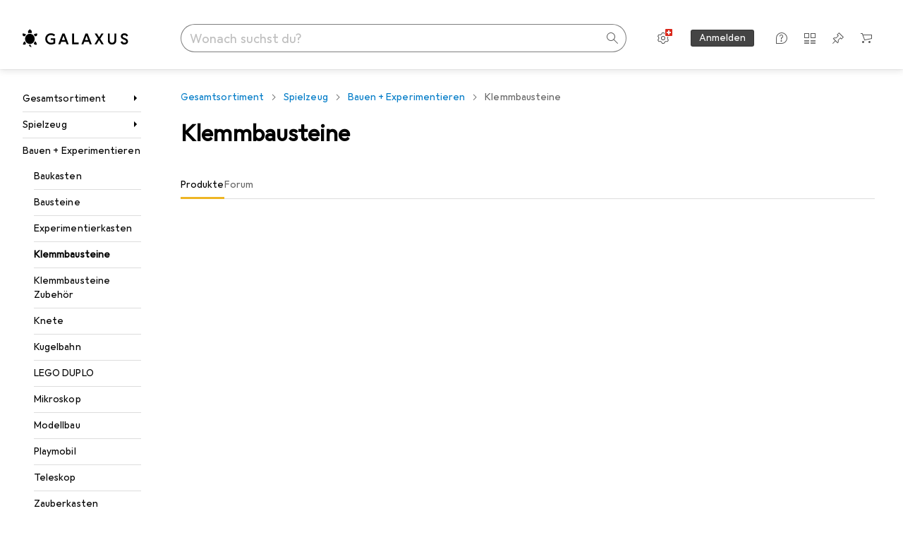

--- FILE ---
content_type: text/html; charset=utf-8
request_url: https://www.galaxus.ch/de/s5/producttype/klemmbausteine-3469
body_size: 34813
content:
<!DOCTYPE html><html class="galaxus light-mode" lang="de"><head><meta charSet="utf-8" data-next-head=""/><meta name="viewport" content="width=device-width, interactive-widget=resizes-content" data-next-head=""/><meta name="robots" content="index, follow" data-next-head=""/><link rel="alternate" href="https://www.galaxus.ch/de/s5/producttype/klemmbausteine-3469" hrefLang="de-CH" data-next-head=""/><link rel="alternate" href="https://www.galaxus.ch/en/s5/producttype/building-bricks-3469" hrefLang="en-CH" data-next-head=""/><link rel="alternate" href="https://www.galaxus.ch/fr/s5/producttype/briques-de-construction-3469" hrefLang="fr-CH" data-next-head=""/><link rel="alternate" href="https://www.galaxus.ch/it/s5/producttype/mattoncini-da-costruzione-3469" hrefLang="it-CH" data-next-head=""/><title data-next-head="">Klemmbausteine - kaufen bei Galaxus</title><meta content="Entdecke Produkte im Bereich Klemmbausteine - ✔ Top Service und Beratung ✔ Schnelle Lieferung ✔ Starke Community" name="description" data-next-head=""/><link href="https://www.galaxus.ch/de/s5/producttype/klemmbausteine-3469" rel="canonical" data-next-head=""/><meta content="_YBCM7WFf9exvdMJuXNs5rljqZAS8wrufeIWeVB3ohU" name="google-site-verification"/><meta content="Wn05moJ_2g0lCXC1d5EdzTnhPQZzO5iHwDlzUdMSlcQ" name="google-site-verification"/><meta content="3i9c4gDpujmw0rqUDEiJ8Jc7zldVmXBBdtJ689paHdc" name="google-site-verification"/><meta content="B1Qxkm2N2ZRYYPQzLJw1iBzjnaTh_uOYQGuQDjC8i9w" name="google-site-verification"/><meta content="981DFE52913CC5503987B1DB130906D4" name="msvalidate.01"/><meta content="64f73c3385437c96437a02185a04818c" name="p:domain_verify"/><link rel="apple-touch-icon" sizes="180x180" href="https://static03.galaxus.com/static/images/galaxus/pwa/apple-touch-icon.png"/><link rel="icon" type="image/png" href="https://static03.galaxus.com/static/images/galaxus/pwa/favicon-32x32.png" sizes="32x32"/><link rel="icon" type="image/png" href="https://static03.galaxus.com/static/images/galaxus/pwa/android-chrome-192x192.png" sizes="192x192"/><link rel="icon" type="image/png" href="https://static03.galaxus.com/static/images/galaxus/pwa/favicon-16x16.png" sizes="16x16"/><link href="/static/meta/manifest_galaxus.json" rel="manifest"/><link rel="mask-icon" href="https://static03.galaxus.com/static/images/galaxus/pwa/safari-pinned-tab.svg" color="#333333"/><link href="https://static03.galaxus.com/static/images/galaxus/favicon.ico" rel="shortcut icon" type="image/x-icon"/><meta name="msapplication-TileColor" content="#000000"/><meta name="theme-color" content="#ffffff" media="(prefers-color-scheme: light)"/><meta name="theme-color" content="#1f1f1f" media="(prefers-color-scheme: dark)"/><meta content="/static/meta/msconfig_galaxus.xml" name="msapplication-config"/><meta http-equiv="delegate-ch" content="sec-ch-ua https://ud.galaxus.ch; sec-ch-ua-full-version-list https://ud.galaxus.ch; sec-ch-ua-full-version https://ud.galaxus.ch; sec-ch-ua-mobile https://ud.galaxus.ch; sec-ch-ua-platform https://ud.galaxus.ch; sec-ch-ua-platform-version https://ud.galaxus.ch; sec-ch-ua-arch https://ud.galaxus.ch; sec-ch-ua-bitness https://ud.galaxus.ch; sec-ch-ua-model https://ud.galaxus.ch; sec-ch-ua-wow64 https://ud.galaxus.ch"/><meta name="mobile-web-app-capable" content="yes"/><meta name="apple-mobile-web-app-status-bar-style" content="black"/><meta name="format-detection" content="telephone=no"/><link href="/static/meta/opensearch_galaxus_ch.xml" rel="search" title="DigitecGalaxus Search" type="application/opensearchdescription+xml"/><link rel="preload" href="https://static03.galaxus.com/_next/static/css/7e79fbfbbb95c2ea.css" as="style" crossorigin="anonymous"/><link rel="preload" href="https://static03.galaxus.com/_next/static/css/1e1e01aca620970e.css" as="style" crossorigin="anonymous"/><link rel="preload" href="https://static03.galaxus.com/_next/static/css/5a4a8172d8ae32b1.css" as="style" crossorigin="anonymous"/><link rel="preload" href="https://static03.galaxus.com/_next/static/css/868b4549a2344e83.css" as="style" crossorigin="anonymous"/><link rel="preload" href="https://static03.galaxus.com/_next/static/css/56be8e0f76dd0355.css" as="style" crossorigin="anonymous"/><script type="application/ld+json" data-next-head="">{"@context":"https://schema.org","@type":"BreadcrumbList","itemListElement":[{"@type":"ListItem","position":1,"name":"Spielzeug","item":"https://www.galaxus.ch/de/s5/sector/spielzeug-5"},{"@type":"ListItem","position":2,"name":"Bauen + Experimentieren","item":"https://www.galaxus.ch/de/s5/tag/bauen-experimentieren-1561"},{"@type":"ListItem","position":3,"name":"Klemmbausteine","item":"https://www.galaxus.ch/de/s5/producttype/klemmbausteine-3469"}]}</script><script>(function(w,l){w[l] = w[l] || [];w[l].push({'gtm.start':new Date().getTime(),event:'gtm.js'});})(window,'dataLayer');</script><script>window.dataLayer=window.dataLayer||[];function gtag(){window.dataLayer.push(arguments);}gtag('consent','default',{"ad_storage":"granted","analytics_storage":"granted","ad_user_data":"granted","ad_personalization":"granted"});gtag("set", "ads_data_redaction", false);</script><script type="application/ld+json">{"@context":"https://schema.org","@type":"WebSite","name":"Galaxus","url":"https://www.galaxus.ch","potentialAction":{"@type":"SearchAction","target":"https://www.galaxus.ch/search?q={search_term_string}","query-input":"required name=search_term_string"}}</script><script type="application/ld+json">{"@context":"https://schema.org","@type":"Organization","name":"Galaxus","url":"https://www.galaxus.ch","logo":"https://static03.galaxus.com/static/images/galaxus/logo.svg"}</script><style data-name="global">a,abbr,acronym,address,applet,article,aside,audio,b,big,blockquote,body,button,canvas,caption,center,cite,code,dd,del,details,dfn,div,dl,dt,em,embed,fieldset,figcaption,figure,footer,form,h1,h2,h3,h4,h5,h6,header,hgroup,html,i,iframe,img,ins,kbd,label,legend,li,mark,menu,nav,object,ol,output,p,pre,q,ruby,s,samp,section,small,span,strike,strong,sub,summary,sup,table,tbody,td,tfoot,th,thead,time,tr,tt,u,ul,var,video{padding:0;border:0;margin:0;font:inherit;letter-spacing:inherit;vertical-align:baseline}article,aside,details,figcaption,figure,footer,header,hgroup,menu,nav,section{display:block}ul{list-style:none}blockquote,q{quotes:none}blockquote::after,blockquote::before,q::after,q::before{content:none}table{border-collapse:collapse;border-spacing:0}html,body,input,textarea,select{font:var(--ft0);letter-spacing:var(--ls0)}html{box-sizing:border-box;-webkit-font-smoothing:antialiased;scroll-behavior:smooth}body{text-size-adjust:100%;-webkit-text-size-adjust:100%;color:var(--1k779jv);background-color:var(--mnsyke)}@media(hover:none),(pointer:coarse){body{-webkit-tap-highlight-color:transparent}}*,*::after,*::before{box-sizing:inherit;font-synthesis:none}*:focus{outline:0}a:focus-visible,button:focus-visible,[tabindex]:focus-visible{outline:var(--el8vih) solid 2px;outline-offset:4px}dialog{color:unset}hr{width:100%;height:1px;border:0;margin:0;background-color:var(--8tcvzo)}strong,b{font-weight:650}i,em{font-style:normal}small{font:var(--ftb);letter-spacing:var(--ls0)}ol{padding-left:24px}@media(min-width:992px){ol{padding-left:16px}}p{margin-bottom:24px;word-wrap:break-word}sub,sup{vertical-align:baseline;position:relative;top:-0.3em;left:2px}img{display:block;max-width:100%}noscript img{max-height:100%}.galaxus{color-scheme:light;font-feature-settings:"calt" 1}@media(prefers-color-scheme:dark){.galaxus.system-mode{color-scheme:dark}}@media screen{.galaxus.dark-mode{color-scheme:dark}}@font-face{font-family:Galactica;font-style:normal;font-display:swap;src:url("https://static03.galaxus.com/static/fonts/Galactica/galactica-2024-12-19.woff2") format("woff2-variations")}.galaxus{--f:Galactica,Arial,sans-serif;--fc:Monaco,'Lucida Console',monospace;--ls0:.01em;--ls1:0;--ls2:.005em;--ls3:0;--ls4:0;--ls5:0;--ls6:.005em;--ls7:.005em;--ls8:0;--ls9:.01em;--ls10:.01em;--ls11:.005em;--ls12:.01em;--ft0:400 16px/24px var(--f);--ft1:650 28px/36px var(--f);--ft2:400 28px/36px var(--f);--ft3:300 28px/36px var(--f);--ft4:650 24px/32px var(--f);--ft5:400 24px/32px var(--f);--ft6:300 24px/32px var(--f);--ft7:650 20px/28px var(--f);--ft8:400 20px/28px var(--f);--ft9:650 16px/24px var(--f);--fta:650 13px/20px var(--f);--ftb:400 13px/20px var(--f);--ftc:0 0/0 var(--f);--ftd:650 24px/28px var(--f);--fte:650 24px/28px var(--f);--ftf:400 24px/28px var(--f);--ftg:650 16px/20px var(--f);--fth:650 16px/20px var(--f);--fti:400 16px/20px var(--f);--ftj:650 30px/36px var(--f);--ftk:650 24px/36px var(--f);--ftl:400 24px/36px var(--f);--ftm:650 20px/32px var(--f);--ftn:650 18px/28px var(--f);--fto:400 24px/36px var(--f);--ftp:550 24px/36px var(--f);--ftq:400 14px/20px var(--f);--ftr:400 18px/28px var(--f);--fts:400 18px/28px var(--f);--ftt:400 14px/20px var(--f);--ftu:400 16px/24px var(--f);--ftv:400 14px/20px var(--fc);--ft10:400 24px/32px var(--f);--ft11:400 24px/32px var(--f);--ft12:400 20px/28px var(--f);--ft13:400 13px/20px var(--f);--ft14:400 13px/20px var(--f)}@media(min-width:992px){.galaxus{--ls0:.005em;--ls1:.005em;--ls2:0;--ft0:400 14px/20px var(--f);--ft1:650 32px/40px var(--f);--ft2:400 32px/40px var(--f);--ft3:300 32px/40px var(--f);--ft4:650 22px/32px var(--f);--ft5:400 22px/32px var(--f);--ft6:300 22px/32px var(--f);--ft7:650 18px/28px var(--f);--ft8:400 18px/28px var(--f);--ft9:650 14px/20px var(--f);--fta:650 12px/16px var(--f);--ftb:400 12px/16px var(--f);--ftc:300 18px/28px var(--f);--ftd:650 28px/32px var(--f);--fte:650 28px/32px var(--f);--ftf:400 28px/32px var(--f);--ftg:650 18px/24px var(--f);--fth:650 18px/24px var(--f);--fti:400 18px/24px var(--f);--ftj:650 36px/44px var(--f);--ftk:650 24px/32px var(--f);--ftl:400 24px/32px var(--f);--ftm:650 20px/28px var(--f);--ftn:650 18px/28px var(--f);--fto:400 24px/32px var(--f);--ftp:550 24px/32px var(--f);--ftq:400 14px/20px var(--f);--ftr:400 18px/28px var(--f);--fts:400 18px/28px var(--f);--ftt:400 14px/20px var(--f);--ftu:400 16px/24px var(--f);--ftv:400 14px/20px var(--fc);--ft10:400 32px/40px var(--f);--ft11:400 28px/36px var(--f);--ft12:400 22px/28px var(--f);--ft13:400 14px/20px var(--f);--ft14:400 14px/20px var(--f)}}</style><style data-name="color-index">@media (prefers-color-scheme: dark) {.galaxus.system-mode {--10198j9:#000;--10fdxby:#ffffff4d;--10wxayo:#ffc32d;--10zc1sx:linear-gradient(90deg, #1f1f1f00 0%, #1f1f1f 100%);--116ebtm:#565656;--11k4fu6:#ffffff4d;--11uxnuz:#ffffff4d;--11ze9gf:#565656;--12avdrq:#000000b2;--12f6pt6:#ffffff0d;--13gttpa:#bfbfbf;--13lbujv:#72c7f9;--14tq9sz:#ffffff26;--14yw65y:#af79d4;--15w8i5m:#c4a277;--16dqibr:#ffffff1a;--16etj21:#333;--178lrn9:#111;--17id2wm:#ffffff26;--1802cpk:#b384d3;--18bkghk:#bfbfbf;--18mbd5k:#ffffff26;--19bphjt:#fff;--19e0aml:#ffffff4d;--19fm2i7:#666;--19l6crt:0px 0px 2px #000000b2, 0px 4px 8px #0006;--19oac2x:transparent;--19obz6c:#fff;--19pdxr4:#444;--19q34jv:#84d160;--19ybwvn:#ffffffb2;--1b2jklt:#84d160;--1b3ysqz:linear-gradient(90deg, #1f1f1f 0%, #1f1f1f00 100%);--1bsnx6i:#1f1f1f;--1bvinsk:#f67858;--1byzemk:#0000;--1c3enij:0px 0 12px 0 #0009;--1cs21pp:#FFFFFF4D;--1dcp944:#ffc32d;--1e1nam5:#FFC32D;--1e2y184:#48aff0;--1e78k81:#2b2b2b;--1eji9xz:#ffffff1a;--1el3wc5:#bfbfbf;--1epgvlt:#e5e5e5;--1f6nfo1:#ffffff1a;--1fs683b:#ffffff1a;--1gh4fyk:#1f1f1f;--1gy5qv4:#ffffff0d;--1ilz6pk:#ffffff0d;--1iw4c67:#af79d4;--1jcyncc:#ffffff26;--1jenak1:#FFFFFF;--1jjhjrr:#e5e5e5;--1jr24av:#0000;--1k302as:#333;--1kv95zd:#0000000d;--1l0took:#ffffff1a;--1l9wjie:#0000;--1lhh4qw:#73c44d;--1lz7d1k:#ffc32d;--1m2au4v:#ffffff14;--1m7c0iq:#fff;--1mluoex:#ffffff1a;--1n754pp:#333;--1naf775:#e86646;--1nbeg1b:#0000;--1op5af4:#fff;--1p7drkc:0.7;--1pijdqe:#2A2A2A;--1pxi431:#ffffffb2;--1qckhab:#AF79D4;--1qt5jj4:#ffffff26;--1rj4qld:#666;--1rq52fl:#ffffffb2;--1sonjyf:linear-gradient(-90deg, #1f1f1f 16%, #1f1f1f80 50%, #1f1f1f00 100%);--1t3m607:#ffffff4d;--1t3rh8a:#9353b9;--1t3xp4a:#2b2b2b;--1tllhru:#444;--1tzscxq:#f2f2f2;--1v28369:#1f1f1f;--1wkxsro:#e5e5e5;--1xwle07:#e5e5e5;--1y2ihij:#ffffffb2;--1y2sw54:#ffffff1a;--2biaax:#2a2a2a;--2c9uxh:#333;--3na90j:0px 0px 2px #000000b2, 0px 2px 4px #0006;--3svjg1:#1f1f1f;--3tqlot:#bfbfbf;--4gbqr3:#2a2a2a;--5ojh3z:#9353B9;--5ok7jj:#48aff0;--5rgcsr:#ffffff1a;--5t3te7:#ffffffb2;--7477sm:#2b2b2b;--816hav:#2a2a2a;--8vgz8i:#ffffff4d;--8y34a6:#212121;--9t0wyt:linear-gradient(270deg, #1f1f1f 0%, #0000 100%);--akgbsb:0.94;--bhhn4z:linear-gradient(90deg, #1f1f1f 0%, #0000 100%);--c7eeob:#0000;--csyw65:#ffffffb2;--ct6858:#fff;--czatuv:#f67858;--d27tvg:0px 0px 2px #000000b2, 0px 8px 16px #0006;--dupgx1:#c4a277;--eebixj:#666;--frx560:#ddd;--gowxvt:#af79d4;--gsbz9m:#0000;--hzesyh:#ffffffb2;--jfvl85:#0000000d;--jg28df:#fff;--jixtcb:0px 0px 2px #000000b2, 0px 6px 12px #0006;--jm03sy:#0000000d;--kcefly:#af79d4;--kmu7ha:#565656;--kn0bua:#bfbfbf;--l8tbce:#ffffffb2;--mnsyke:#1f1f1f;--o0tuw4:#0000;--o2azza:rgba(255, 255, 255, 0.94);--q0c0r4:#ff8000;--qoiju5:#ffffff26;--s14uma:#666;--sd4rx5:#2a2a2a;--szez4g:#333;--tzsdr8:#0000;--urbep5:#ffffff4d;--uregg6:#444;--vyp9f0:#ffffff4d;--xeucnu:#666;--xy9czy:#0000000d;--yjx2he:linear-gradient(90deg, #1f1f1f 16%, #1f1f1f80 50%, #1f1f1f00 100%);--ym9vvo:#af79d4;--zet43d:#bfbfbf;--zlz686:rgb(161 161 161);}}.galaxus.dark-mode {--10198j9:#000;--10fdxby:#ffffff4d;--10wxayo:#ffc32d;--10zc1sx:linear-gradient(90deg, #1f1f1f00 0%, #1f1f1f 100%);--116ebtm:#565656;--11k4fu6:#ffffff4d;--11uxnuz:#ffffff4d;--11ze9gf:#565656;--12avdrq:#000000b2;--12f6pt6:#ffffff0d;--13gttpa:#bfbfbf;--13lbujv:#72c7f9;--14tq9sz:#ffffff26;--14yw65y:#af79d4;--15w8i5m:#c4a277;--16dqibr:#ffffff1a;--16etj21:#333;--178lrn9:#111;--17id2wm:#ffffff26;--1802cpk:#b384d3;--18bkghk:#bfbfbf;--18mbd5k:#ffffff26;--19bphjt:#fff;--19e0aml:#ffffff4d;--19fm2i7:#666;--19l6crt:0px 0px 2px #000000b2, 0px 4px 8px #0006;--19oac2x:transparent;--19obz6c:#fff;--19pdxr4:#444;--19q34jv:#84d160;--19ybwvn:#ffffffb2;--1b2jklt:#84d160;--1b3ysqz:linear-gradient(90deg, #1f1f1f 0%, #1f1f1f00 100%);--1bsnx6i:#1f1f1f;--1bvinsk:#f67858;--1byzemk:#0000;--1c3enij:0px 0 12px 0 #0009;--1cs21pp:#FFFFFF4D;--1dcp944:#ffc32d;--1e1nam5:#FFC32D;--1e2y184:#48aff0;--1e78k81:#2b2b2b;--1eji9xz:#ffffff1a;--1el3wc5:#bfbfbf;--1epgvlt:#e5e5e5;--1f6nfo1:#ffffff1a;--1fs683b:#ffffff1a;--1gh4fyk:#1f1f1f;--1gy5qv4:#ffffff0d;--1ilz6pk:#ffffff0d;--1iw4c67:#af79d4;--1jcyncc:#ffffff26;--1jenak1:#FFFFFF;--1jjhjrr:#e5e5e5;--1jr24av:#0000;--1k302as:#333;--1kv95zd:#0000000d;--1l0took:#ffffff1a;--1l9wjie:#0000;--1lhh4qw:#73c44d;--1lz7d1k:#ffc32d;--1m2au4v:#ffffff14;--1m7c0iq:#fff;--1mluoex:#ffffff1a;--1n754pp:#333;--1naf775:#e86646;--1nbeg1b:#0000;--1op5af4:#fff;--1p7drkc:0.7;--1pijdqe:#2A2A2A;--1pxi431:#ffffffb2;--1qckhab:#AF79D4;--1qt5jj4:#ffffff26;--1rj4qld:#666;--1rq52fl:#ffffffb2;--1sonjyf:linear-gradient(-90deg, #1f1f1f 16%, #1f1f1f80 50%, #1f1f1f00 100%);--1t3m607:#ffffff4d;--1t3rh8a:#9353b9;--1t3xp4a:#2b2b2b;--1tllhru:#444;--1tzscxq:#f2f2f2;--1v28369:#1f1f1f;--1wkxsro:#e5e5e5;--1xwle07:#e5e5e5;--1y2ihij:#ffffffb2;--1y2sw54:#ffffff1a;--2biaax:#2a2a2a;--2c9uxh:#333;--3na90j:0px 0px 2px #000000b2, 0px 2px 4px #0006;--3svjg1:#1f1f1f;--3tqlot:#bfbfbf;--4gbqr3:#2a2a2a;--5ojh3z:#9353B9;--5ok7jj:#48aff0;--5rgcsr:#ffffff1a;--5t3te7:#ffffffb2;--7477sm:#2b2b2b;--816hav:#2a2a2a;--8vgz8i:#ffffff4d;--8y34a6:#212121;--9t0wyt:linear-gradient(270deg, #1f1f1f 0%, #0000 100%);--akgbsb:0.94;--bhhn4z:linear-gradient(90deg, #1f1f1f 0%, #0000 100%);--c7eeob:#0000;--csyw65:#ffffffb2;--ct6858:#fff;--czatuv:#f67858;--d27tvg:0px 0px 2px #000000b2, 0px 8px 16px #0006;--dupgx1:#c4a277;--eebixj:#666;--frx560:#ddd;--gowxvt:#af79d4;--gsbz9m:#0000;--hzesyh:#ffffffb2;--jfvl85:#0000000d;--jg28df:#fff;--jixtcb:0px 0px 2px #000000b2, 0px 6px 12px #0006;--jm03sy:#0000000d;--kcefly:#af79d4;--kmu7ha:#565656;--kn0bua:#bfbfbf;--l8tbce:#ffffffb2;--mnsyke:#1f1f1f;--o0tuw4:#0000;--o2azza:rgba(255, 255, 255, 0.94);--q0c0r4:#ff8000;--qoiju5:#ffffff26;--s14uma:#666;--sd4rx5:#2a2a2a;--szez4g:#333;--tzsdr8:#0000;--urbep5:#ffffff4d;--uregg6:#444;--vyp9f0:#ffffff4d;--xeucnu:#666;--xy9czy:#0000000d;--yjx2he:linear-gradient(90deg, #1f1f1f 16%, #1f1f1f80 50%, #1f1f1f00 100%);--ym9vvo:#af79d4;--zet43d:#bfbfbf;--zlz686:rgb(161 161 161);}.galaxus {--11uswlt:#73c44d;--11xugvy:#b384d3;--125kr1u:#004478;--12illp0:#ffc32d;--136ew04:#c25700;--13igwez:#00000042;--13lrw8k:#72c7f9;--1487xqb:#48aff0;--15pku1g:#84d160;--16bnlea:#000;--18dq9hi:#b384d3;--18l264y:#c94125;--18seuq4:#000000b2;--19r5s0h:#c4a277;--1a8nx8y:#84d160;--1aptxqr:#0000;--1aqyk1g:#84d160;--1b126oq:#00000042;--1c18byc:#666;--1cn9z1m:#c94125;--1e1wfrd:#c94125;--1elv1fq:#007bc7;--1et2qvs:#000000b2;--1fschfn:#000000;--1kiwm3g:#c4a277;--1m0qens:#000;--1q6k8qi:#72c7f9;--1szzp6j:#ffffffb2;--1x3wavf:#9353b9;--1xjazq4:#ffc32d;--2bkez0:#f67858;--2ghp4c:#000000b2;--2qh9il:#ffc32d;--2tqzub:#fff;--37nihi:#f67858;--5dk0l:#b3b3b3;--6bpuh7:#b384d3;--6w2yz3:#e86646;--8wcah8:#72c7f9;--c0n4uk:#e86646;--c81mjn:#565656;--fgk6wf:#ff8000;--fhq0wf:#0000;--fx2ow1:#bfbfbf;--kxr06q:#000;--mkbsy3:#f67858;--nlm8dm:#000;--npe9u0:#73c44d;--r4ugpg:#9353b9;--s6kaa7:#0000001a;--sluo2r:#ffc32d;--ugueyt:#e86646;--v16niv:transparent;--wuc7rf:#565656;--xy1o5e:#f2d13a;--y29x19:#c4a277;--z1wdaa:#ffc32d;--z3kh0c:#EEEEEE;--z94kwh:#b384d3;--zkgeuy:#ffffff4d;--10198j9:#fff;--10fdxby:#b3b3b3;--10wxayo:#eeb524;--10zc1sx:linear-gradient(90deg, #fff0 0%, #fff 100%);--116ebtm:#eee;--11k4fu6:#ddd;--11uxnuz:#00000042;--11ze9gf:#ddd;--12avdrq:#00000080;--12f6pt6:#00000005;--13gttpa:#565656;--13lbujv:#007bc7;--14tq9sz:#ddd;--14yw65y:#565656;--15w8i5m:#8e694a;--16dqibr:#0000001a;--16etj21:#f5f5f5;--178lrn9:#333;--17id2wm:#ffffff1a;--1802cpk:#9353b9;--18bkghk:#000;--18mbd5k:#0000001a;--19bphjt:#b3b3b3;--19e0aml:#0003;--19fm2i7:#b3b3b3;--19l6crt:0px 0px 2px #00000029, 0px 4px 8px #00000014;--19oac2x:#00000008;--19obz6c:#000;--19pdxr4:#eee;--19q34jv:#2b8800;--19ybwvn:#0009;--1b2jklt:#73c44d;--1b3ysqz:linear-gradient(90deg, #fff 0%, #fff0 100%);--1bsnx6i:#F7F7F7;--1bvinsk:#c94125;--1byzemk:#c94125;--1c3enij:0px 0 8px 0 #0003;--1cs21pp:#00000060;--1dcp944:#565656;--1e1nam5:#444;--1e2y184:#004478;--1e78k81:#ddd;--1eji9xz:#0003;--1el3wc5:#666;--1epgvlt:#565656;--1f6nfo1:#eee;--1fs683b:#f5f5f5;--1gh4fyk:#ddd;--1gy5qv4:#f5f5f5;--1ilz6pk:#0000000d;--1iw4c67:#000;--1jcyncc:#0003;--1jenak1:transparent;--1jjhjrr:#ddd;--1jr24av:#48aff0;--1k302as:#eee;--1kv95zd:#0003;--1l0took:#56565657;--1l9wjie:#e86646;--1lhh4qw:#2b8800;--1lz7d1k:#a36b13;--1m2au4v:#00000005;--1m7c0iq:#333;--1mluoex:#00000008;--1n754pp:#ddd;--1naf775:#c94125;--1nbeg1b:#00000008;--1op5af4:#565656;--1p7drkc:0.6;--1pijdqe:#f5f5f5;--1pxi431:#000;--1qckhab:#444444;--1qt5jj4:#f5f5f5;--1rj4qld:#ddd;--1rq52fl:#00000080;--1sonjyf:linear-gradient(-90deg, #fff 16%, #ffffff80 50%, #fff0 100%);--1t3m607:#ffc32d;--1t3rh8a:#000;--1t3xp4a:#fbfbfb;--1tllhru:#ddd;--1tzscxq:#fafafa;--1v28369:#f5f5f5;--1wkxsro:#444;--1xwle07:#000;--1y2ihij:#000000b2;--1y2sw54:#0000000d;--2biaax:#f5f5f5;--2c9uxh:#fbfbfb;--3na90j:0px 0px 2px #00000029, 0px 2px 4px #00000014;--3svjg1:#0000;--3tqlot:#b3b3b3;--4gbqr3:#eee;--5ojh3z:#000000;--5ok7jj:#72c7f9;--5rgcsr:#b3b3b3;--5t3te7:#565656;--7477sm:#eee;--816hav:#fff;--8vgz8i:#0000004d;--8y34a6:#444;--9t0wyt:linear-gradient(270deg, #fff 0%, #0000 100%);--akgbsb:1;--bhhn4z:linear-gradient(90deg, #fff 0%, #0000 100%);--c7eeob:#2b8800;--csyw65:#000000de;--ct6858:#F7F7F7;--czatuv:#e86646;--d27tvg:0px 0px 2px #00000029, 0px 8px 16px #00000014;--dupgx1:#b89363;--eebixj:#565656;--frx560:#b3b3b3;--gowxvt:#444;--gsbz9m:#ddd;--hzesyh:#b3b3b3;--jfvl85:#0000;--jg28df:#444;--jixtcb:0px 0px 2px #00000029, 0px 6px 12px #00000014;--jm03sy:#00000008;--kcefly:#ffc32d;--kmu7ha:#b3b3b3;--kn0bua:#444;--l8tbce:#666;--mnsyke:#fff;--o0tuw4:#d9d9d9;--o2azza:rgba(255, 255, 255, 1);--q0c0r4:#c25700;--qoiju5:#eee;--s14uma:#eee;--sd4rx5:#fbfbfb;--szez4g:#fff;--tzsdr8:#007bc7;--urbep5:#0000001a;--uregg6:#fff;--vyp9f0:#0006;--xeucnu:#444;--xy9czy:#00000005;--yjx2he:linear-gradient(90deg, #fff 16%, #ffffff80 50%, #fff0 100%);--ym9vvo:#9353b9;--zet43d:#999;--zlz686:rgb(234 234 234);--11w6zve:var(--10wxayo);--1an6v4v:var(--10198j9);--1ddv6cn:var(--19obz6c);--1e2lz3i:var(--1bvinsk);--1emv98y:var(--1b2jklt);--1hmhgt1:var(--19ybwvn);--1i1y7oh:var(--1e78k81);--1i4jrop:var(--10fdxby);--1i7vhkq:var(--1b2jklt);--1jgx79d:var(--16etj21);--1k779jv:var(--19obz6c);--1kjaa1g:var(--10wxayo);--1lpsrp6:var(--1e78k81);--1mds2u2:var(--19ybwvn);--1me06pr:var(--19pdxr4);--1mydrm8:var(--19fm2i7);--1nouu4:var(--1eji9xz);--1oivmeg:var(--1epgvlt);--1ourvk:var(--19q34jv);--1p6kokw:var(--11k4fu6);--1pcc0qy:var(--1epgvlt);--1pcu1xm:var(--13gttpa);--1pkp66m:var(--16dqibr);--1q3kdbu:var(--19pdxr4);--1r9ee73:var(--19fm2i7);--1rgmdi2:var(--13lbujv);--1rwo1a7:var(--1epgvlt);--1soxc7:var(--18mbd5k);--1t7vhzs:var(--12f6pt6);--1u9ygda:var(--1el3wc5);--1vd89ah:var(--19obz6c);--1xi8fgy:var(--16dqibr);--36dmas:var(--1kv95zd);--411cc2:var(--1k302as);--4hqdzv:var(--19obz6c);--7pw0f9:var(--1y2sw54);--7s8lb5:var(--10fdxby);--8tcvzo:var(--1tllhru);--9tzhrd:var(--1bvinsk);--a3wez2:var(--19obz6c);--bcrr7q:var(--1tllhru);--cp4reo:var(--19ybwvn);--cpxbrn:var(--1k302as);--crif7f:var(--12f6pt6);--dd9sra:var(--19ybwvn);--el8vih:var(--13lbujv);--ezs0k9:var(--16dqibr);--feqtyv:var(--15w8i5m);--fwcwr2:var(--1rj4qld);--gibher:var(--11k4fu6);--go7ibp:var(--1jcyncc);--gp2onh:var(--19ybwvn);--gtrwf6:var(--2biaax);--h725xa:var(--3tqlot);--hb9cw6:var(--eebixj);--hplxs6:var(--5rgcsr);--idx9s6:var(--czatuv);--ig2z62:var(--19fm2i7);--j7a0i8:var(--1fs683b);--jbj478:var(--1epgvlt);--jfj8r7:var(--1t3rh8a);--ju5yqa:var(--19obz6c);--k9sr1x:var(--1epgvlt);--kauol6:var(--13gttpa);--krrwn4:var(--1gy5qv4);--l312ps:var(--1bvinsk);--l3p4nm:var(--13gttpa);--lqnzoy:var(--19q34jv);--n58p75:var(--1tllhru);--orpcq:var(--19q34jv);--owtcz:var(--gowxvt);--q6oupi:var(--14yw65y);--qjzfbd:var(--1f6nfo1);--r60rxs:var(--16dqibr);--t93p7n:var(--19obz6c);--tjy90m:var(--1iw4c67);--uiomd2:var(--19pdxr4);--v8dujx:var(--1bvinsk);--vek2ri:var(--1b2jklt);--wdchxm:var(--1wkxsro);--wi90k:var(--14tq9sz);--ww50yn:var(--19obz6c);--x1pr6s:var(--19q34jv);--x8g5j4:var(--1802cpk);--y3r8ek:var(--19pdxr4);--zel1lv:var(--16etj21);--zgi6zl:var(--11uxnuz);}</style><link rel="stylesheet" href="https://static03.galaxus.com/_next/static/css/7e79fbfbbb95c2ea.css" crossorigin="anonymous" data-n-g=""/><link rel="stylesheet" href="https://static03.galaxus.com/_next/static/css/1e1e01aca620970e.css" crossorigin="anonymous" data-n-p=""/><link rel="stylesheet" href="https://static03.galaxus.com/_next/static/css/5a4a8172d8ae32b1.css" crossorigin="anonymous" data-n-p=""/><link rel="stylesheet" href="https://static03.galaxus.com/_next/static/css/868b4549a2344e83.css" crossorigin="anonymous" data-n-p=""/><link rel="stylesheet" href="https://static03.galaxus.com/_next/static/css/56be8e0f76dd0355.css" crossorigin="anonymous" data-n-p=""/><noscript data-n-css=""></noscript><script defer="" crossorigin="anonymous" noModule="" src="https://static03.galaxus.com/_next/static/chunks/polyfills-42372ed130431b0a.js"></script><script src="https://static03.galaxus.com/_next/static/chunks/webpack-b0516c533b1d7400.js" defer="" crossorigin="anonymous"></script><script src="https://static03.galaxus.com/_next/static/chunks/framework-a8814775d4bfb169.js" defer="" crossorigin="anonymous"></script><script src="https://static03.galaxus.com/_next/static/chunks/main-8275681e1329ae49.js" defer="" crossorigin="anonymous"></script><script src="https://static03.galaxus.com/_next/static/chunks/pages/_app-2540de734cd02fff.js" defer="" crossorigin="anonymous"></script><script src="https://static03.galaxus.com/_next/static/chunks/20148-43c1c2313605f15a.js" defer="" crossorigin="anonymous"></script><script src="https://static03.galaxus.com/_next/static/chunks/1909-1888982ba8451778.js" defer="" crossorigin="anonymous"></script><script src="https://static03.galaxus.com/_next/static/chunks/21358-30b5ba8a760a7e90.js" defer="" crossorigin="anonymous"></script><script src="https://static03.galaxus.com/_next/static/chunks/49465-7a97d15b6fec0577.js" defer="" crossorigin="anonymous"></script><script src="https://static03.galaxus.com/_next/static/chunks/27865-349eb758f4c371de.js" defer="" crossorigin="anonymous"></script><script src="https://static03.galaxus.com/_next/static/chunks/60050-dcd9a664e660c75e.js" defer="" crossorigin="anonymous"></script><script src="https://static03.galaxus.com/_next/static/chunks/76357-d43718db0bc3b231.js" defer="" crossorigin="anonymous"></script><script src="https://static03.galaxus.com/_next/static/chunks/63614-47bc3a8349ac5b37.js" defer="" crossorigin="anonymous"></script><script src="https://static03.galaxus.com/_next/static/chunks/40646-66ab7240cbae4a73.js" defer="" crossorigin="anonymous"></script><script src="https://static03.galaxus.com/_next/static/chunks/99487-3ba8ce4321ca6a92.js" defer="" crossorigin="anonymous"></script><script src="https://static03.galaxus.com/_next/static/chunks/55354-089834343ca2a7ec.js" defer="" crossorigin="anonymous"></script><script src="https://static03.galaxus.com/_next/static/chunks/31406-58144899c0992bba.js" defer="" crossorigin="anonymous"></script><script src="https://static03.galaxus.com/_next/static/chunks/10812-734e37a52269c617.js" defer="" crossorigin="anonymous"></script><script src="https://static03.galaxus.com/_next/static/chunks/58717-20b6761f8a6f7776.js" defer="" crossorigin="anonymous"></script><script src="https://static03.galaxus.com/_next/static/chunks/99116-3619b20bc0b80585.js" defer="" crossorigin="anonymous"></script><script src="https://static03.galaxus.com/_next/static/chunks/49395-f93e2b672fef6301.js" defer="" crossorigin="anonymous"></script><script src="https://static03.galaxus.com/_next/static/chunks/11065-9fbed8b562302aed.js" defer="" crossorigin="anonymous"></script><script src="https://static03.galaxus.com/_next/static/chunks/95318-d77bf54d5fb5c880.js" defer="" crossorigin="anonymous"></script><script src="https://static03.galaxus.com/_next/static/chunks/52721-19ea0ae4c0a7b5a7.js" defer="" crossorigin="anonymous"></script><script src="https://static03.galaxus.com/_next/static/chunks/87456-639862b1f324f145.js" defer="" crossorigin="anonymous"></script><script src="https://static03.galaxus.com/_next/static/chunks/13532-5cf47625c008605a.js" defer="" crossorigin="anonymous"></script><script src="https://static03.galaxus.com/_next/static/chunks/16678-b65292616cf81e0a.js" defer="" crossorigin="anonymous"></script><script src="https://static03.galaxus.com/_next/static/chunks/77794-f352d1235b62684c.js" defer="" crossorigin="anonymous"></script><script src="https://static03.galaxus.com/_next/static/chunks/4091-38c5c0e2bc6a8b21.js" defer="" crossorigin="anonymous"></script><script src="https://static03.galaxus.com/_next/static/chunks/39668-0c47868a956fd773.js" defer="" crossorigin="anonymous"></script><script src="https://static03.galaxus.com/_next/static/chunks/26302-7926dae313597312.js" defer="" crossorigin="anonymous"></script><script src="https://static03.galaxus.com/_next/static/chunks/86690-94b70463630dafe6.js" defer="" crossorigin="anonymous"></script><script src="https://static03.galaxus.com/_next/static/chunks/78253-e910019acfbc8e77.js" defer="" crossorigin="anonymous"></script><script src="https://static03.galaxus.com/_next/static/chunks/77681-2c84df5b317a5dc2.js" defer="" crossorigin="anonymous"></script><script src="https://static03.galaxus.com/_next/static/chunks/71426-38f88b6f25dd3448.js" defer="" crossorigin="anonymous"></script><script src="https://static03.galaxus.com/_next/static/chunks/63861-51630a455087e3fb.js" defer="" crossorigin="anonymous"></script><script src="https://static03.galaxus.com/_next/static/chunks/99647-d04394db6744b6c4.js" defer="" crossorigin="anonymous"></script><script src="https://static03.galaxus.com/_next/static/chunks/78796-be8ef303f3e8d788.js" defer="" crossorigin="anonymous"></script><script src="https://static03.galaxus.com/_next/static/chunks/15452-fe405d22ed695d25.js" defer="" crossorigin="anonymous"></script><script src="https://static03.galaxus.com/_next/static/chunks/pages/producttype/%5BtitleAndProductTypeId%5D-b2ad5071213d6adb.js" defer="" crossorigin="anonymous"></script><script src="https://static03.galaxus.com/_next/static/aijosmt6hQUqUv6MAq-k9/_buildManifest.js" defer="" crossorigin="anonymous"></script><script src="https://static03.galaxus.com/_next/static/aijosmt6hQUqUv6MAq-k9/_ssgManifest.js" defer="" crossorigin="anonymous"></script></head><body><svg id="svgDefinitionsSSR" style="position:absolute;height:0"><clipPath id="stars" width="68" height="12"><path d="M8.65,7.14,12,4.35,8,4.06a.24.24,0,0,1-.2-.14L6,0,4.18,3.92a.24.24,0,0,1-.2.14L0,4.35,3.35,7.14a.22.22,0,0,1,.08.25L2.31,11.25,5.87,9a.24.24,0,0,1,.26,0l3.56,2.26L8.57,7.39A.26.26,0,0,1,8.65,7.14Zm14,0L26,4.35l-4-.29a.24.24,0,0,1-.2-.14L20,0,18.18,3.92a.24.24,0,0,1-.2.14l-4,.29,3.35,2.79a.22.22,0,0,1,.08.25l-1.12,3.86L19.87,9a.24.24,0,0,1,.26,0l3.56,2.26L22.57,7.39A.26.26,0,0,1,22.65,7.14Zm14,0L40,4.35l-4-.29a.24.24,0,0,1-.2-.14L34,0,32.18,3.92a.24.24,0,0,1-.2.14l-4,.29,3.35,2.79a.22.22,0,0,1,.08.25l-1.12,3.86L33.87,9a.24.24,0,0,1,.26,0l3.56,2.26L36.57,7.39A.26.26,0,0,1,36.65,7.14Zm14,0L54,4.35l-4-.29a.24.24,0,0,1-.2-.14L48,0,46.18,3.92a.24.24,0,0,1-.2.14l-4,.29,3.35,2.79a.22.22,0,0,1,.08.25l-1.12,3.86L47.87,9a.24.24,0,0,1,.26,0l3.56,2.26L50.57,7.39A.26.26,0,0,1,50.65,7.14Zm14,0L68,4.35l-4-.29a.24.24,0,0,1-.2-.14L62,0,60.18,3.92a.24.24,0,0,1-.2.14l-4,.29,3.35,2.79a.22.22,0,0,1,.08.25l-1.12,3.86L61.87,9a.24.24,0,0,1,.26,0l3.56,2.26L64.57,7.39A.26.26,0,0,1,64.65,7.14Z"></path></clipPath></svg><div id="__next"><div class="yPA3Cr9"><div class="yPA3Cr91"></div></div><div role="presentation" id="scrollbar-measure" class="yx2bhsj"><div class="yx2bhsj1"></div></div><!--$--><!--$--><!--/$--><!--/$--><div class="yn9Sjfb1"><nav aria-label="Sprunglinks" class="yA1ZGvP" id="skipNavigation"><h2 class="yAa8UXh">Sprunglinks Navigation</h2><a tabindex="0" class="yA1ZGvP1 yRfMIL6 yRfMIL66" href="#pageContent">Zum Hauptinhalt springen</a><a class="yA1ZGvP1 ygfraCR4 yRfMIL6 yRfMIL66" href="#mainNavigation">Zur Navigation springen</a><a class="yA1ZGvP1 yRfMIL6 yRfMIL66" href="#pageFooter">Zur Fusszeile springen</a></nav><div id="pageHead" class="yyzDK7O"><header class="yyzDK7O3"><div class="yyzDK7O8"><div class="yyzDK7O7 yUjw3sV"><div class="yUjw3sV1 yUjw3sV2"></div></div></div><div id="logo" class="yyzDK7OB yyzDK7OC"><a aria-label="Go to homepage" class="yL6QRMe" href="/de"><svg fill="none" viewBox="0 0 65 80" width="65" height="65" class="yIUM0yP1 yELSOsz"><title>Galaxus</title><path fill="#000" fill-rule="evenodd" d="M23.889 16.319c-.142.425-.029.596.187.92.144.215.333.499.522.972h.237c2.365-.71 4.73-1.183 7.331-1.183s4.967.473 7.332 1.183h.237c.186-.467.373-.787.516-1.031.22-.375.336-.575.193-.861-.095-.473-.265-.946-.435-1.42-.255-.709-.51-1.418-.51-2.128 0-.591.295-1.419.59-2.247.296-.827.592-1.655.592-2.246 0-.586-1.269-1.534-2.572-2.508-.802-.6-1.618-1.209-2.158-1.75-.53-.53-1.061-1.225-1.567-1.889C33.537 1.021 32.76 0 32.166 0h-.236c-.7 0-1.399.91-2.196 1.947-.55.716-1.148 1.494-1.825 2.074-.54.54-1.356 1.15-2.158 1.75-1.303.973-2.572 1.921-2.572 2.507 0 .425.24 1.089.502 1.82.322.896.68 1.892.68 2.673.339.845.073 1.69-.192 2.534-.106.338-.213.676-.28 1.014M4.969 31.455c1.892 0 3.547.237 4.73.946 1.419-3.311 3.31-6.149 5.912-8.514C10.408 19.393 1.421 18.92.475 19.63s-.946 11.825 4.493 11.825m49.902.946c-1.42-3.311-3.548-6.149-5.913-8.514 5.203-4.494 14.19-4.967 15.137-4.257.946.71.946 12.062-4.494 11.825-1.892 0-3.311.237-4.73.946m-.946 11.589c0-3.548-.71-6.859-1.892-9.933-1.183-2.838-3.075-5.44-5.203-7.569-3.548-3.547-8.041-5.44-12.771-5.912h-3.311c-4.73.473-9.224 2.365-12.772 5.912-2.128 2.129-4.02 4.73-5.203 7.569-1.419 3.074-1.892 6.385-1.892 9.933 0 3.31.71 6.385 1.892 9.46 1.183 2.601 2.602 4.967 4.494 7.095 3.074 3.311 7.095 5.676 11.352 6.622 1.182.237 2.602.473 3.784.473h1.656c5.203-.473 10.17-2.838 13.717-6.858 1.892-2.129 3.31-4.494 4.493-7.095.946-3.312 1.656-6.623 1.656-9.697m1.182 10.879c-1.182 3.075-3.074 5.913-5.44 8.278.237.71.474 1.892.71 3.074.473 5.203 11.825 4.494 12.298 3.548.71-.946-.709-11.352-7.568-14.9M32.403 70.715c1.183 0 2.365 0 3.547-.237-.236 4.257.947 8.041 5.204 8.515h.473c-1.892.709-3.784 1.182-5.677.946-4.493-.71-7.804-4.967-7.804-9.697 1.419.236 2.838.473 4.257.473M13.956 66.22c-.473 5.44-11.59 4.494-12.062 3.311-.473-.946.71-11.115 7.332-14.663 1.419 3.075 3.074 5.913 5.44 8.278-.237.71-.474 1.655-.71 3.074" clip-rule="evenodd"></path></svg><svg fill="none" viewBox="0 0 65 80" width="65" height="65" class="yIUM0yP2 yELSOsz"><title>Galaxus</title><path fill="#fff" fill-rule="evenodd" d="M23.889 16.319c-.142.425-.029.596.187.92.144.215.333.499.522.972h.237c2.365-.71 4.73-1.183 7.331-1.183s4.967.473 7.332 1.183h.237c.186-.467.373-.787.516-1.031.22-.375.336-.575.193-.861-.095-.473-.265-.946-.435-1.42-.255-.709-.51-1.418-.51-2.128 0-.591.295-1.419.59-2.247.296-.827.592-1.655.592-2.246 0-.586-1.269-1.534-2.572-2.508-.802-.6-1.618-1.209-2.158-1.75-.53-.53-1.061-1.225-1.567-1.889C33.537 1.021 32.76 0 32.166 0h-.236c-.7 0-1.399.91-2.196 1.947-.55.716-1.148 1.494-1.825 2.074-.54.54-1.356 1.15-2.158 1.75-1.303.973-2.572 1.921-2.572 2.507 0 .425.24 1.089.502 1.82.322.896.68 1.892.68 2.673.339.845.073 1.69-.192 2.534-.106.338-.213.676-.28 1.014M4.969 31.455c1.892 0 3.547.237 4.73.946 1.419-3.311 3.31-6.149 5.912-8.514C10.408 19.393 1.421 18.92.475 19.63s-.946 11.825 4.493 11.825m49.902.946c-1.42-3.311-3.548-6.149-5.913-8.514 5.203-4.494 14.19-4.967 15.137-4.257.946.71.946 12.062-4.494 11.825-1.892 0-3.311.237-4.73.946m-.946 11.589c0-3.548-.71-6.859-1.892-9.933-1.183-2.838-3.075-5.44-5.203-7.569-3.548-3.547-8.041-5.44-12.771-5.912h-3.311c-4.73.473-9.224 2.365-12.772 5.912-2.128 2.129-4.02 4.73-5.203 7.569-1.419 3.074-1.892 6.385-1.892 9.933 0 3.31.71 6.385 1.892 9.46 1.183 2.601 2.602 4.967 4.494 7.095 3.074 3.311 7.095 5.676 11.352 6.622 1.182.237 2.602.473 3.784.473h1.656c5.203-.473 10.17-2.838 13.717-6.858 1.892-2.129 3.31-4.494 4.493-7.095.946-3.312 1.656-6.623 1.656-9.697m1.182 10.879c-1.182 3.075-3.074 5.913-5.44 8.278.237.71.474 1.892.71 3.074.473 5.203 11.825 4.494 12.298 3.548.71-.946-.709-11.352-7.568-14.9M32.403 70.715c1.183 0 2.365 0 3.547-.237-.236 4.257.947 8.041 5.204 8.515h.473c-1.892.709-3.784 1.182-5.677.946-4.493-.71-7.804-4.967-7.804-9.697 1.419.236 2.838.473 4.257.473M13.956 66.22c-.473 5.44-11.59 4.494-12.062 3.311-.473-.946.71-11.115 7.332-14.663 1.419 3.075 3.074 5.913 5.44 8.278-.237.71-.474 1.655-.71 3.074" clip-rule="evenodd"></path></svg><svg fill="none" viewBox="0 0 597 100" width="597" height="597" class="yIUM0yP4 yELSOsz"><title>Galaxus</title><path fill="#000" fill-rule="evenodd" d="M160.406 76.16c-12.544 0-21.842-9.91-21.842-21.753s9.298-21.756 21.669-21.756c10.436 0 16.228 6.844 16.228 6.844l6.928-7.544s-7.456-9.3-23.156-9.3c-17.983 0-32.371 13.596-32.371 31.756 0 18.156 14.388 31.753 32.544 31.753 14.913 0 23.597-6.58 23.597-6.58V50.547h-24.562v9.824h14.213v13.07s-4.476 2.72-13.248 2.72m40.965 8.949h11.228l5.176-14.123h25.791l5.174 14.123h11.403l-23.421-61.404h-11.93zm29.3-49.21 9.211 25.348h-18.421zm49.286 49.21h36.842V75.107h-26.316V23.705h-10.526zm51.73 0h11.226l5.176-14.123h25.789l5.177 14.123h11.404l-23.423-61.404h-11.93zm29.298-49.21 9.211 25.348h-18.421zm84.69 49.21h12.456l-19.912-31.667 18.949-29.737h-12.02L431.99 45.37l-13.157-21.665h-12.457l18.95 29.56-19.913 31.844h12.018l14.121-23.423zm72.403-23.597c0 8.77-4.472 14.648-13.158 14.648-8.772 0-13.158-5.877-13.158-14.648V23.705h-10.526v39.123c0 13.509 8.686 23.332 23.684 23.332 15.002 0 23.686-9.823 23.686-23.332V23.705h-10.528zm66.176 7.281c0 4.735-4.913 7.367-10.353 7.367-9.033 0-11.577-9.034-11.577-9.034l-9.388 4.21s3.07 14.824 20.965 14.824c13.07 0 21.053-7.369 21.053-17.367 0-11.404-8.157-15.263-17.544-18.95-8.421-3.33-12.542-5.173-12.542-10.087 0-3.858 3.596-7.105 9.559-7.105 8.334 0 11.142 8.246 11.142 8.246l9.297-4.211s-3.683-14.035-20.439-14.035c-13.068 0-20.263 8.072-20.263 17.105 0 10.877 9.211 15.88 18.421 19.21 7.283 2.632 11.669 4.825 11.669 9.827M51.612 12.817c-.42 1.07-.865 2.2-.865 3.04 0 1.012.297 1.896.596 2.787.177.527.354 1.055.472 1.614.099.454-.057.719-.322 1.17-.169.289-.383.654-.604 1.193a4 4 0 0 0-.32-.077 30.52 30.52 0 0 0-18.712.007l-.095.022a3 3 0 0 0-.208.053 8.5 8.5 0 0 0-.603-1.197c-.258-.441-.41-.7-.315-1.148.118-.55.294-1.072.469-1.592.302-.896.601-1.787.601-2.801 0-.847-.446-1.98-.869-3.05-.378-.96-.738-1.87-.738-2.482 0-.794 1.592-1.916 3.246-3.083 1.05-.74 2.126-1.499 2.837-2.203.658-.647 1.306-1.48 1.93-2.283C39.235 1.345 40.282 0 41.173 0h.162c.884.05 1.917 1.371 3.022 2.786.62.792 1.262 1.614 1.913 2.258.71.7 1.781 1.456 2.827 2.194 1.658 1.17 3.254 2.296 3.254 3.09 0 .612-.36 1.526-.738 2.489m-39.169 27.34c1.816-4 4.37-7.566 7.477-10.496C13.19 24.05 1.69 23.6.627 24.303c-1.284.848-1.138 14.872 5.735 14.722 2.327-.055 4.41.392 6.081 1.131m5.639 42.011c-.674 6.544-14.828 5.344-15.534 4.021-.661-1.243.762-13.908 9.578-18.303a33.6 33.6 0 0 0 6.884 10.335c-.442 1.018-.758 2.31-.928 3.947M70.327 67.89a33.6 33.6 0 0 1-6.886 10.334c.442 1.017.76 2.309.927 3.947.673 6.54 15.124 5.628 15.83 4.309.664-1.247-1.025-14.165-9.87-18.59M41.484 87.697c-1.87 0-3.706-.178-5.485-.504-.016 5.925 4.11 11.118 10.035 12.125 2.551.433 4.964-.172 7.163-1.213a1.4 1.4 0 0 0-.341.016c-.126.017-.251.033-.378.01-5.182-.882-6.958-5.438-6.472-10.771-1.48.219-2.987.337-4.523.337m24.284-45.408c-1.556-3.566-3.748-6.706-6.518-9.336-4.461-4.25-9.972-6.753-15.931-7.24a25 25 0 0 0-2.092-.097c-.635 0-1.317.031-2.093.096-5.956.488-11.466 2.991-15.931 7.24-2.763 2.627-4.958 5.767-6.523 9.337a30 30 0 0 0-2.516 12.1c0 4.04.78 7.953 2.318 11.637a29 29 0 0 0 5.568 8.646c3.928 4.195 8.888 6.97 14.346 8.021 1.628.307 3.256.465 4.831.465.565 0 1.181-.023 1.94-.08 6.5-.494 12.618-3.478 17.234-8.406a28.9 28.9 0 0 0 5.57-8.646A30.1 30.1 0 0 0 68.29 54.39c0-4.218-.844-8.288-2.521-12.1m-3.234-12.633c6.728-5.607 18.227-6.054 19.29-5.354 1.288.849 1.142 14.875-5.733 14.724-2.325-.056-4.406.391-6.085 1.13a33.45 33.45 0 0 0-7.472-10.5" clip-rule="evenodd"></path></svg><svg fill="none" viewBox="0 0 597 100" width="597" height="597" class="yIUM0yP5 yELSOsz"><title>Galaxus</title><path fill="#fff" fill-rule="evenodd" d="M160.406 76.16c-12.544 0-21.842-9.91-21.842-21.753s9.298-21.756 21.669-21.756c10.436 0 16.228 6.844 16.228 6.844l6.928-7.544s-7.456-9.3-23.156-9.3c-17.983 0-32.371 13.596-32.371 31.756 0 18.156 14.388 31.753 32.544 31.753 14.913 0 23.597-6.58 23.597-6.58V50.547h-24.562v9.824h14.213v13.07s-4.476 2.72-13.248 2.72m40.965 8.949h11.228l5.176-14.123h25.791l5.174 14.123h11.403l-23.421-61.404h-11.93zm29.3-49.21 9.211 25.348h-18.421zm49.286 49.21h36.842V75.107h-26.316V23.705h-10.526zm51.73 0h11.226l5.176-14.123h25.789l5.177 14.123h11.404l-23.423-61.404h-11.93zm29.298-49.21 9.211 25.348h-18.421zm84.69 49.21h12.456l-19.912-31.667 18.949-29.737h-12.02L431.99 45.37l-13.157-21.665h-12.457l18.95 29.56-19.913 31.844h12.018l14.121-23.423zm72.403-23.597c0 8.77-4.472 14.648-13.158 14.648-8.772 0-13.158-5.877-13.158-14.648V23.705h-10.526v39.123c0 13.509 8.686 23.332 23.684 23.332 15.002 0 23.686-9.823 23.686-23.332V23.705h-10.528zm66.176 7.281c0 4.735-4.913 7.367-10.353 7.367-9.033 0-11.577-9.034-11.577-9.034l-9.388 4.21s3.07 14.824 20.965 14.824c13.07 0 21.053-7.369 21.053-17.367 0-11.404-8.157-15.263-17.544-18.95-8.421-3.33-12.542-5.173-12.542-10.087 0-3.858 3.596-7.105 9.559-7.105 8.334 0 11.142 8.246 11.142 8.246l9.297-4.211s-3.683-14.035-20.439-14.035c-13.068 0-20.263 8.072-20.263 17.105 0 10.877 9.211 15.88 18.421 19.21 7.283 2.632 11.669 4.825 11.669 9.827M51.612 12.817c-.42 1.07-.865 2.2-.865 3.04 0 1.012.297 1.896.596 2.787.177.527.354 1.055.472 1.614.099.454-.057.719-.322 1.17-.169.289-.383.654-.604 1.193a4 4 0 0 0-.32-.077 30.52 30.52 0 0 0-18.712.007l-.095.022a3 3 0 0 0-.208.053 8.5 8.5 0 0 0-.603-1.197c-.258-.441-.41-.7-.315-1.148.118-.55.294-1.072.469-1.592.302-.896.601-1.787.601-2.801 0-.847-.446-1.98-.869-3.05-.378-.96-.738-1.87-.738-2.482 0-.794 1.592-1.916 3.246-3.083 1.05-.74 2.126-1.499 2.837-2.203.658-.647 1.306-1.48 1.93-2.283C39.235 1.345 40.282 0 41.173 0h.162c.884.05 1.917 1.371 3.022 2.786.62.792 1.262 1.614 1.913 2.258.71.7 1.781 1.456 2.827 2.194 1.658 1.17 3.254 2.296 3.254 3.09 0 .612-.36 1.526-.738 2.489m-39.169 27.34c1.816-4 4.37-7.566 7.477-10.496C13.19 24.05 1.69 23.6.627 24.303c-1.284.848-1.138 14.872 5.735 14.722 2.327-.055 4.41.392 6.081 1.131m5.639 42.011c-.674 6.544-14.828 5.344-15.534 4.021-.661-1.243.762-13.908 9.578-18.303a33.6 33.6 0 0 0 6.884 10.335c-.442 1.018-.758 2.31-.928 3.947M70.327 67.89a33.6 33.6 0 0 1-6.886 10.334c.442 1.017.76 2.309.927 3.947.673 6.54 15.124 5.628 15.83 4.309.664-1.247-1.025-14.165-9.87-18.59M41.484 87.697c-1.87 0-3.706-.178-5.485-.504-.016 5.925 4.11 11.118 10.035 12.125 2.551.433 4.964-.172 7.163-1.213a1.4 1.4 0 0 0-.341.016c-.126.017-.251.033-.378.01-5.182-.882-6.958-5.438-6.472-10.771-1.48.219-2.987.337-4.523.337m24.284-45.408c-1.556-3.566-3.748-6.706-6.518-9.336-4.461-4.25-9.972-6.753-15.931-7.24a25 25 0 0 0-2.092-.097c-.635 0-1.317.031-2.093.096-5.956.488-11.466 2.991-15.931 7.24-2.763 2.627-4.958 5.767-6.523 9.337a30 30 0 0 0-2.516 12.1c0 4.04.78 7.953 2.318 11.637a29 29 0 0 0 5.568 8.646c3.928 4.195 8.888 6.97 14.346 8.021 1.628.307 3.256.465 4.831.465.565 0 1.181-.023 1.94-.08 6.5-.494 12.618-3.478 17.234-8.406a28.9 28.9 0 0 0 5.57-8.646A30.1 30.1 0 0 0 68.29 54.39c0-4.218-.844-8.288-2.521-12.1m-3.234-12.633c6.728-5.607 18.227-6.054 19.29-5.354 1.288.849 1.142 14.875-5.733 14.724-2.325-.056-4.406.391-6.085 1.13a33.45 33.45 0 0 0-7.472-10.5" clip-rule="evenodd"></path></svg></a></div><div class="yyzDK7OE yyzDK7OF"><nav aria-describedby="«R2v556bi6»" class="yxUn7N2"><h2 id="«R2v556bi6»" class="yAa8UXh">Navigation nach Kategorien</h2><button type="button" aria-label="Menü" aria-expanded="false" class="yW04yoB ylLERMS yWvqNWZ yWvqNWZ1 yWvqNWZ6"><svg viewBox="0 0 16 24" class="ya7cwKt2"><g><line x1="0" y1="7" x2="16" y2="7" class="ya7cwKt"></line><line x1="0" y1="12" x2="16" y2="12" class="ya7cwKt"></line><line x1="0" y1="17" x2="16" y2="17" class="ya7cwKt"></line><line x1="8" y1="4" x2="8" y2="20" class="ya7cwKt ya7cwKt1"></line></g></svg>Menü</button></nav><form role="search" data-long-placeholder="Wonach suchst du?" data-short-placeholder="Suche" class="yWaa4jE yWaa4jE1 yWaa4jE2" action="/search" method="get"><h2 class="yAa8UXh">Suche</h2><button type="button" class="yJdyocE ykrXYvt ykrXYvt2 yUjq5DY1" aria-label="Suche schliessen" tabindex="-1"><svg fill="none" viewBox="0 0 16 16" width="16" height="16" class="yELSOsz yELSOsz1"><path fill="#000" fill-rule="evenodd" d="M5.95 3.5 1 8.499l.707.716L5.95 13.5l.707-.714-3.743-3.782H15V7.995H2.914l3.743-3.78z" clip-rule="evenodd"></path></svg></button><input autoComplete="off" type="search" id="q" placeholder="Wonach suchst du?" class="yWaa4jE4 yWaa4jE5" name="q" value=""/><button type="submit" class="yJdyocE ymMOfZ6 ymMOfZ61 yUjq5DY1" data-expanded="false" aria-label="Suchen"><svg fill="none" viewBox="0 0 16 16" width="16" height="16" class="yELSOsz yELSOsz1"><path fill="#000" fill-rule="evenodd" d="M6 11c-2.757 0-5-2.243-5-5s2.243-5 5-5 5 2.243 5 5-2.243 5-5 5m10 4.293-5.421-5.421A5.97 5.97 0 0 0 12 6 6 6 0 0 0 0 6a6 6 0 0 0 6 6 5.97 5.97 0 0 0 3.872-1.421L15.293 16z" clip-rule="evenodd"></path></svg></button><label for="«Reuv556bi6»" aria-label="Bildsuche" class="ykvrYfZ1"><svg fill="none" viewBox="0 0 16 16" width="16" height="16" class="yELSOsz yELSOsz1"><path fill="#000" fill-rule="evenodd" d="M4 1h8v3h4v11H0V4h4zm1 1v2h6V2zM1 5v9h14V5z" clip-rule="evenodd"></path><path fill="#000" fill-rule="evenodd" d="M8 7a2.5 2.5 0 1 0 0 5 2.5 2.5 0 0 0 0-5M4.5 9.5a3.5 3.5 0 1 1 7 0 3.5 3.5 0 0 1-7 0" clip-rule="evenodd"></path></svg><input type="file" id="«Reuv556bi6»" accept=".png, .jpeg, .jpg, .webp, .tiff, .gif; img/*" class="ykvrYfZ2" name="picture"/></label></form><div id="blur_container" class="yeeVdDc yeeVdDc2"></div><div class="yK8jNa3 yK8jNa32"></div><div class="yOaNPEZ yOaNPEZ2 yUjw3sV"><div class="yUjw3sV1 yUjw3sV2"></div></div></div><div id="usermenu" class="usermenu yyzDK7OH yyzDK7OI"><h2 class="yAa8UXh">Einstellungen</h2><div class="yNirpQE1 yeHVutt"><button type="button" aria-label="Einstellungen" class="yUjq5DY1"><div class="ytrpZ5E"><svg fill="none" viewBox="0 0 16 16" width="16" height="16" class="yELSOsz yELSOsz1"><path fill="#000" fill-rule="evenodd" d="m13.858 12.289-2.097-.217c-.58.478-1.26.849-2.01 1.074l-.837 1.798a8 8 0 0 1-.89.056c-.365 0-.722-.033-1.072-.082l-.859-1.842a5.8 5.8 0 0 1-1.825-1.02l-2.092.216a6.8 6.8 0 0 1-1.007-1.658l1.252-1.62a5 5 0 0 1-.1-.994c0-.33.035-.65.095-.964L1.16 5.41a7 7 0 0 1 .99-1.648l2.08.213a5.8 5.8 0 0 1 1.886-1.059l.855-1.838A8 8 0 0 1 8.024 1q.442.002.87.053l.836 1.794a5.8 5.8 0 0 1 2.07 1.114l2.086-.215c.377.466.7.973.945 1.519L13.597 6.86c.084.368.13.748.13 1.14 0 .4-.05.79-.138 1.168l1.23 1.59a7 7 0 0 1-.96 1.53m.811-3.374a6 6 0 0 0 .005-1.8l.961-1.243L16 5.4l-.244-.541a8 8 0 0 0-1.08-1.739l-.345-.426-2.225.229a6.7 6.7 0 0 0-1.638-.886L9.576.122 9.007.06A9 9 0 0 0 8.024 0c-.368 0-.746.028-1.19.088l-.55.075-.234.498-.682 1.466a6.8 6.8 0 0 0-1.448.812l-2.218-.228-.346.429A8 8 0 0 0 .224 5.026L0 5.56l1.35 1.746a5.9 5.9 0 0 0 .003 1.42l-.989 1.282-.357.46.228.534A8 8 0 0 0 1.387 12.9l.346.423 2.232-.23a6.8 6.8 0 0 0 1.38.77l.686 1.473.231.497.55.075c.452.063.837.092 1.212.092.31 0 .64-.021 1.006-.063l.565-.064.24-.511.655-1.41a6.8 6.8 0 0 0 1.572-.843l1.692.174.545.057.346-.422a8 8 0 0 0 1.099-1.752l.246-.542zM8 10c-1.103 0-2-.898-2-2 0-1.103.897-2 2-2s2 .897 2 2-.898 2-2 2m0-5a3 3 0 1 0 0 6 3 3 0 1 0 0-6" clip-rule="evenodd"></path></svg><span class="yNirpQE"><svg fill="none" viewBox="0 0 16 16" width="16" height="16" class="yELSOsz"><path fill="#da291c" d="M0 0h16v16H0z"></path><path fill="#f1f9ff" d="M9.513 3.027H6.486v3.46H3.027v3.027h3.46v3.46h3.026v-3.46h3.46V6.487h-3.46z"></path></svg></span></div></button></div><h2 class="yAa8UXh">Kundenkonto</h2><div class="ydw436m ydw436m1"><div class="yeHVutt ydw436m2"><button type="button" class="ydw436m3 yUjq5DY1" data-testid="login-icon" aria-label="Anmelden"><svg fill="none" viewBox="0 0 16 16" width="16" height="16" class="yELSOsz yELSOsz1"><path fill="#000" fill-rule="evenodd" d="M1 16v-6c0-1.1.9-2 2-2h10c1.1 0 2 .9 2 2v6m-1 0v-6c0-.55-.45-1-1-1H3c-.55 0-1 .45-1 1v6M11.5 3.5C11.5 5.43 9.93 7 8 7S4.5 5.43 4.5 3.5 6.07 0 8 0s3.5 1.57 3.5 3.5m-1 0a2.5 2.5 0 0 0-5 0 2.5 2.5 0 0 0 5 0" clip-rule="evenodd"></path></svg></button></div><button class="yWyv3PO7 ydw436m4 yWyv3PO2 yWyv3PO3" type="button" data-testid="login-button-desktop">Anmelden</button></div><!--$--><div class="yeHVutt"><button type="button" aria-label="Galaxus Assistent öffnen" class="yUjq5DY1"><svg fill="none" viewBox="0 0 16 16" width="16" height="16" class="yELSOsz yELSOsz1"><path fill="#000" d="M6.52 12.008c0-.56.44-1 1-1s1 .44 1 1-.44 1-1 1-1-.44-1-1M7.52 3.97c-.903 0-1.635.733-1.635 1.636h-1A2.635 2.635 0 1 1 8.02 8.194v1.705h-1V7.241h.51a1.635 1.635 0 0 0-.01-3.27"></path><path fill="#000" fill-rule="evenodd" d="M8 16a8 8 0 1 0-8-8v8zm7-8a7 7 0 0 1-7 7H1V8a7 7 0 0 1 14 0" clip-rule="evenodd"></path></svg></button></div><!--/$--><h2 class="yAa8UXh">Vergleichslisten</h2><div class="yeHVutt yxIrP4i yxIrP4i1"><button type="button" aria-label="Öffnet Merklisten und Vergleichslisten" class="yUjq5DY1"><svg fill="none" viewBox="0 0 16 16" width="16" height="16" class="yELSOsz yELSOsz1"><path fill="#000" d="M11 5H5v1h6zM5 8h6v1H5zM9 11H5v1h4z"></path><path fill="#000" fill-rule="evenodd" d="M5 0h6v1h3v15H2V1h3zm8 2H3v13h10z" clip-rule="evenodd"></path></svg></button></div><div class="ygfraCR1 yeHVutt"><button type="button" id="toggleProductComparisonButton" aria-label="Keine Vergleichslisten" class="yUjq5DY1"><svg fill="none" viewBox="0 0 16 16" width="16" height="16" class="yELSOsz yELSOsz1"><path fill="#000" fill-rule="evenodd" d="M9 8h7V1H9zm1-1h5V2h-5zM0 8h7V1H0zm1-1h5V2H1zm8 5h7v-1.001H9zm-9 0h7v-1.001H0zm9 2h7v-1H9zm-9 0h7v-1H0zm9 2h7v-1H9zm-9 0h7v-1H0z" clip-rule="evenodd"></path></svg></button></div><h2 class="yAa8UXh">Merklisten</h2><div class="ygfraCR2 yeHVutt"><button type="button" id="toggleShoppingListButton" aria-label="Keine Merklisten" class="yUjq5DY1"><svg fill="none" viewBox="0 0 16 16" width="16" height="16" class="yELSOsz yELSOsz1"><path fill="#000" fill-rule="evenodd" d="M9.318 0 6.123 3.195l1.495 1.494-2.492 2.49H2.14L.644 8.675l2.99 2.989L0 15.295.705 16l3.632-3.633 2.99 2.988 1.493-1.494v-2.988l2.49-2.491 1.495 1.494L16 6.682zM2.052 8.674l.5-.498h2.987l3.488-3.487-1.495-1.494 1.786-1.786 5.273 5.273-1.786 1.786-1.494-1.495-3.487 3.487v2.989l-.498.498z" clip-rule="evenodd"></path></svg></button></div><h2 class="yAa8UXh">Warenkorb</h2><div class="yeHVutt"><button type="button" id="toggleShoppingCartButton" aria-label="Keine Produkte im Warenkorb" class="yUjq5DY1"><span aria-hidden="true" class="yewnaSG"><svg fill="none" viewBox="0 0 16 16" width="16" height="16" class="yELSOsz yELSOsz1"><path fill="#000" fill-rule="evenodd" d="M15 4H3.728l2.225 6.113L15 8.19zm1-1v6L5.311 11.272 1.936 2H0V1h2.636l.728 2zM3.5 12a1.5 1.5 0 1 0 0 3 1.5 1.5 0 0 0 0-3M14 13.5a1.5 1.5 0 1 1-3 0 1.5 1.5 0 0 1 3 0" clip-rule="evenodd"></path></svg></span></button></div></div></header></div><div class="containerFluid yFfmRvU yFfmRvU2" style="--yFfmRvU3:126px" data-layout-container="true"><div class="yjr7nVW2"><div class="ylWNz1k"><div class="yHMUGat yHomsg7"><div></div><nav aria-label="Kategorien" id="mainNavigation" class="yHomsg71"><h2 class="yAa8UXh">Navigation nach Kategorien</h2><!--$--><!--$--><!--$--><div class="yVQbh18"><div class="ythncYB"><a class="yRtov5G yQ45OZ14 yRfMIL6" href="/de">Gesamtsortiment</a><div class="ythncYB1"><ul class="yGioyTf yGioyTf2"><li><a class="yQ45OZ14 yRfMIL6" href="/de/s1/sector/it-multimedia-1">IT + Multimedia</a></li><li><a class="yQ45OZ14 yRfMIL6" href="/de/s2/sector/haushalt-2">Haushalt</a></li><li><a class="yQ45OZ14 yRfMIL6" href="/de/s4/sector/baumarkt-garten-4">Baumarkt + Garten</a></li><li><a class="yQ45OZ14 yRfMIL6" href="/de/s14/sector/wohnen-14">Wohnen</a></li><li><a class="yQ45OZ14 yRfMIL6" href="/de/s3/sector/sport-3">Sport</a></li><li><a class="yQ45OZ14 yRfMIL6" href="/de/s8/sector/mode-8">Mode</a></li><li><a class="yQ45OZ14 yRfMIL6" href="/de/s5/sector/spielzeug-5">Spielzeug</a></li><li><a class="yQ45OZ14 yRfMIL6" href="/de/s10/sector/baby-eltern-10">Baby + Eltern</a></li><li><a class="yQ45OZ14 yRfMIL6" href="/de/s6/sector/beauty-gesundheit-6">Beauty + Gesundheit</a></li><li><a class="yQ45OZ14 yRfMIL6" href="/de/s17/sector/erotik-17">Erotik</a></li><li><a class="yQ45OZ14 yRfMIL6" href="/de/s12/sector/buero-schreibwaren-12">Büro + Schreibwaren</a></li><li><a class="yQ45OZ14 yRfMIL6" href="/de/s18/sector/buecher-18">Bücher</a></li><li><a class="yQ45OZ14 yRfMIL6" href="/de/s7/sector/supermarkt-7">Supermarkt</a></li><li><a class="yQ45OZ14 yRfMIL6" href="/de/s15/sector/tierbedarf-15">Tierbedarf</a></li><li><a class="yQ45OZ14 yRfMIL6" href="/de/sale">Sale<svg fill="none" viewBox="0 0 16 16" width="16" height="16" class="ymtb6bs yELSOsz yELSOsz1"><g clip-path="url(#discount_svg__a)"><path fill="#000" fill-rule="evenodd" d="M8 0a8 8 0 1 0 0 16A8 8 0 0 0 8 0m2.727 8.384c1.31 0 2.273.934 2.273 2.315s-.962 2.315-2.273 2.315-2.274-.934-2.274-2.315.963-2.315 2.274-2.315m-6.053 4.365L10.629 3l.697.418-5.955 9.75zm.6-9.596c1.31 0 2.273.949 2.273 2.316 0 1.38-.963 2.329-2.274 2.329S3 6.849 3 5.468c0-1.366.962-2.315 2.273-2.315m5.453 8.982c.795 0 1.297-.6 1.297-1.45 0-.837-.502-1.45-1.297-1.45s-1.297.613-1.297 1.45c0 .85.502 1.45 1.297 1.45m-5.454-5.23c.795 0 1.297-.6 1.297-1.436 0-.851-.502-1.45-1.297-1.45s-1.297.599-1.297 1.45c0 .836.502 1.436 1.297 1.436" clip-rule="evenodd"></path></g><defs><clipPath id="discount_svg__a"><path fill="#fff" d="M0 0h16v16H0z"></path></clipPath></defs></svg></a></li><li><a class="yQ45OZ14 yRfMIL6" href="/de/secondhand">Gebraucht<svg fill="none" viewBox="0 0 16 16" width="16" height="16" class="ymtb6bs1 yELSOsz yELSOsz1"><path fill="#000" fill-rule="evenodd" d="M8 16A8 8 0 1 0 8 0a8 8 0 0 0 0 16M2.656 8.946l-.018-.14c-.336-2.565 1.219-5.173 3.791-5.942 1.658-.495 3.471-.232 4.82.728l-.28-.924.948-.284.837 2.774-2.88.535-.177-.972 1.128-.21c-1.09-.856-2.653-1.133-4.112-.697-2.098.627-3.393 2.654-3.12 4.746l.014.102zM13.34 7.07l.019.14c.337 2.57-1.379 5.205-3.94 5.97a5.36 5.36 0 0 1-4.673-.79l.289.955-.947.286-.84-2.772 2.877-.534.182.974-1.096.204a4.37 4.37 0 0 0 3.925.728c2.096-.627 3.54-2.688 3.267-4.775l-.013-.102z" clip-rule="evenodd"></path></svg></a></li></ul></div></div><div class="ythncYB"><a class="yRtov5G yQ45OZ14 yRfMIL6" href="/de/s5/sector/spielzeug-5">Spielzeug</a><div class="ythncYB1"><ul class="yGioyTf yGioyTf2"><li><a class="yQ45OZ14 yRfMIL6" href="/de/s5/producttype/lego-277">LEGO</a></li><li><a class="yQ45OZ14 yRfMIL6" href="/de/s5/tag/spiele-puzzles-491">Spiele + Puzzles</a></li><li><a class="yQ45OZ14 yRfMIL6" href="/de/s5/tag/figuren-puppen-490">Figuren + Puppen</a></li><li><a class="yQ45OZ14 yRfMIL6" href="/de/s5/tag/spielfahrzeuge-620">Spielfahrzeuge</a></li><li><a class="yQ45OZ14 yRfMIL6" href="/de/s5/tag/bauen-experimentieren-1561">Bauen + Experimentieren</a></li><li><a class="yQ45OZ14 yRfMIL6" href="/de/s5/tag/basteln-764">Basteln</a></li><li><a class="yQ45OZ14 yRfMIL6" href="/de/s5/tag/outdoor-spiele-397">Outdoor Spiele</a></li><li><a class="yQ45OZ14 yRfMIL6" href="/de/s5/tag/babyspielzeug-632">Babyspielzeug</a></li><li><a class="yQ45OZ14 yRfMIL6" href="/de/s5/tag/kleinkindspielzeug-721">Kleinkindspielzeug</a></li><li><a class="yQ45OZ14 yRfMIL6" href="/de/s5/tag/kinder-rollenspiele-238">Kinder Rollenspiele</a></li><li><a class="yQ45OZ14 yRfMIL6" href="/de/s5/tag/kindermultimedia-1202">Kindermultimedia</a></li><li><a class="yQ45OZ14 yRfMIL6" href="/de/s5/tag/verkleidung-party-1247">Verkleidung + Party</a></li></ul></div></div><div><a class="yQ45OZ14 yRfMIL6" href="/de/s5/tag/bauen-experimentieren-1561">Bauen + Experimentieren</a><ul class="yGioyTf"><li class="yTHCKMh yTHCKMh1"><a class="yQ45OZ14 yRfMIL6" href="/de/s5/producttype/baukasten-655">Baukasten</a></li><li class="yTHCKMh yTHCKMh1"><a class="yQ45OZ14 yRfMIL6" href="/de/s5/producttype/bausteine-1186?tagIds=1561">Bausteine</a></li><li class="yTHCKMh yTHCKMh1"><a class="yQ45OZ14 yRfMIL6" href="/de/s5/producttype/experimentierkasten-485">Experimentierkasten</a></li><li class="yTHCKMh yTHCKMh1"><a class="yQ45OZ14 yQ45OZ15 yRfMIL6" href="/de/s5/producttype/klemmbausteine-3469">Klemmbausteine</a></li><li class="yTHCKMh yTHCKMh1"><a class="yQ45OZ14 yRfMIL6" href="/de/s5/producttype/klemmbausteine-zubehoer-3943">Klemmbausteine Zubehör</a></li><li class="yTHCKMh yTHCKMh1"><a class="yQ45OZ14 yRfMIL6" href="/de/s5/producttype/knete-1065">Knete</a></li><li class="yTHCKMh yTHCKMh1"><a class="yQ45OZ14 yRfMIL6" href="/de/s5/producttype/kugelbahn-2214?tagIds=1561">Kugelbahn</a></li><li class="yTHCKMh yTHCKMh1"><a class="yQ45OZ14 yRfMIL6" href="/de/s5/producttype/lego-duplo-2262?tagIds=1561">LEGO DUPLO</a></li><li class="yTHCKMh yTHCKMh1"><a class="yQ45OZ14 yRfMIL6" href="/de/s5/producttype/mikroskop-1838">Mikroskop</a></li><li class="yTHCKMh yTHCKMh1"><a class="yQ45OZ14 yRfMIL6" href="/de/s5/tag/modellbau-1503">Modellbau</a></li><li class="yTHCKMh yTHCKMh1"><a class="yQ45OZ14 yRfMIL6" href="/de/s5/producttype/playmobil-637">Playmobil</a></li><li class="yTHCKMh yTHCKMh1"><a class="yQ45OZ14 yRfMIL6" href="/de/s5/producttype/teleskop-231?tagIds=1561">Teleskop</a></li><li class="yTHCKMh yTHCKMh1"><a class="yQ45OZ14 yRfMIL6" href="/de/s5/producttype/zauberkasten-625">Zauberkasten</a></li></ul></div></div><div class="yE72vJM"><h3 class="yE72vJM1">Angebote</h3><ul><li><a class="yE72vJM2 yRfMIL6 yRfMIL66" href="/de/s5/secondhand/producttype/klemmbausteine-3469"><span>Gebraucht Klemmbausteine<span class="yjtsDWK"><svg fill="none" viewBox="0 0 16 16" width="16" height="16" class="yjtsDWK2 yELSOsz yELSOsz1"><path fill="#000" fill-rule="evenodd" d="M8 16A8 8 0 1 0 8 0a8 8 0 0 0 0 16M2.656 8.946l-.018-.14c-.336-2.565 1.219-5.173 3.791-5.942 1.658-.495 3.471-.232 4.82.728l-.28-.924.948-.284.837 2.774-2.88.535-.177-.972 1.128-.21c-1.09-.856-2.653-1.133-4.112-.697-2.098.627-3.393 2.654-3.12 4.746l.014.102zM13.34 7.07l.019.14c.337 2.57-1.379 5.205-3.94 5.97a5.36 5.36 0 0 1-4.673-.79l.289.955-.947.286-.84-2.772 2.877-.534.182.974-1.096.204a4.37 4.37 0 0 0 3.925.728c2.096-.627 3.54-2.688 3.267-4.775l-.013-.102z" clip-rule="evenodd"></path></svg></span></span></a></li></ul></div><!--/$--><!--/$--><!--/$--></nav></div><main id="pageContent" tabindex="-1" class="yDVinAj yDVinAj2 yDVinAj5 yDVinAj8 yDVinAjB"><!--$--><!--$--><!--/$--><!--/$--><div><div class="yfLnlvZ"><!--$--><div class="yv0uXKH"><!--$--><!--$--><nav class="yv0uXKH1 yVRor34" aria-label="Breadcrumbs"><div class="yVRor341 yVRor343"><ol class="yVRor344"><li class="yVRor345"><a class="yVRor346 yRfMIL6 yRfMIL66" href="/de">Gesamtsortiment</a><svg fill="none" viewBox="0 0 16 16" width="12" height="12" aria-hidden="true" class="yELSOsz yELSOsz1"><path fill="#000" fill-rule="evenodd" d="M5.707 2 5 2.706l4.95 4.95L5 12.607l.707.708 5.657-5.657z" clip-rule="evenodd"></path></svg></li><li class="yVRor345"><a class="yVRor346 yRfMIL6 yRfMIL66" href="/de/s5/sector/spielzeug-5">Spielzeug</a><svg fill="none" viewBox="0 0 16 16" width="12" height="12" aria-hidden="true" class="yELSOsz yELSOsz1"><path fill="#000" fill-rule="evenodd" d="M5.707 2 5 2.706l4.95 4.95L5 12.607l.707.708 5.657-5.657z" clip-rule="evenodd"></path></svg></li><li class="yVRor345"><a class="yVRor346 yRfMIL6 yRfMIL66" href="/de/s5/tag/bauen-experimentieren-1561">Bauen + Experimentieren</a><svg fill="none" viewBox="0 0 16 16" width="12" height="12" aria-hidden="true" class="yELSOsz yELSOsz1"><path fill="#000" fill-rule="evenodd" d="M5.707 2 5 2.706l4.95 4.95L5 12.607l.707.708 5.657-5.657z" clip-rule="evenodd"></path></svg></li><li class="yVRor345"><span aria-current="page" class="yVRor346 yf0ifYW">Klemmbausteine</span></li></ol></div></nav><!--/$--><!--/$--><!--$--><h1 class="yqD32XT1 yWpQLrm1">Klemmbausteine</h1><!--/$--><nav><ul role="tablist" class="yugbzeu3"><li role="presentation" class="yugbzeu4"><a tabindex="0" class="yCPrZ2g yCPrZ2g2" role="tab" aria-selected="true" href="/de/s5/producttype/klemmbausteine-3469">Produkte</a></li><li role="presentation" class="yugbzeu4"><a tabindex="-1" class="yCPrZ2g yCPrZ2g3" role="tab" aria-selected="false" href="/de/s5/forum/producttype/klemmbausteine-3469">Forum</a></li></ul></nav></div><div class="yJLPqnH"><span role="status" aria-live="off" class="ylakVjr yM9eNZK" style="--yM9eNZK1:16px"><span style="--ywzXGCo8:16px;--ywzXGCo9:16px" class="ywzXGCo7 ywzXGCoB"><span style="--ywzXGCo3:1px" class="ywzXGCo2 ywzXGCo4"></span></span></span><!--$--><!--$--><section class="yI0wRwL"><div class="yVlrYS7" style="--yVlrYS71:98px;--yVlrYS72:98px"><div class="yVlrYS73"><h2 class="yVlrYS75">Top-Diskussionen in Klemmbausteine</h2><a title="Zum Forum" class="yRfMIL6 yRfMIL62 yRfMIL66" href="/de/s5/forum/producttype/klemmbausteine-3469">Zum Forum<svg fill="none" viewBox="0 0 16 16" width="16" height="16" aria-hidden="true" class="yELSOsz yELSOsz1"><path fill="#000" fill-rule="evenodd" d="m10.05 3.5-.707.715 3.743 3.78H1v1.009h12.086l-3.743 3.782.707.714 4.243-4.285.707-.716z" clip-rule="evenodd"></path></svg></a></div></div><ul class="yRVAsLU3"><li class="yRVAsLU yRVAsLU1"><article class="yCilTAa"><div class="yBOAikI5"><div class="yCilTAa5"><div aria-hidden="true" class="yY0MvC5 ygGJVZm" style="--ygGJVZm1:24px;--ygGJVZm2:24px"></div><div style="max-width:200px;--yjroWfh1:0.5em" aria-hidden="true" class="yjroWfh yjroWfh7"></div></div><div aria-hidden="true" class="yjroWfh yjroWfh6 yCilTAaA" style="--yjroWfh1:0.5em"></div></div><div aria-hidden="true" class="yjroWfh yCilTAa4" style="--yjroWfh1:0.5em"></div><div class="yCilTAa7"><div class="yp6IAho3"><div class="yp6IAho1 yY0MvC5 ygGJVZm" style="--ygGJVZm1:16px;--ygGJVZm2:16px" aria-hidden="true"></div><div class="yp6IAho1 yY0MvC5 ygGJVZm" style="--ygGJVZm1:16px;--ygGJVZm2:16px" aria-hidden="true"></div><div class="yp6IAho1 yY0MvC5 ygGJVZm" style="--ygGJVZm1:16px;--ygGJVZm2:16px" aria-hidden="true"></div></div></div></article></li><li class="yRVAsLU yRVAsLU1"><article class="yCilTAa"><div class="yBOAikI5"><div class="yCilTAa5"><div aria-hidden="true" class="yY0MvC5 ygGJVZm" style="--ygGJVZm1:24px;--ygGJVZm2:24px"></div><div style="max-width:200px;--yjroWfh1:0.5em" aria-hidden="true" class="yjroWfh yjroWfh7"></div></div><div aria-hidden="true" class="yjroWfh yjroWfh6 yCilTAaA" style="--yjroWfh1:0.5em"></div></div><div aria-hidden="true" class="yjroWfh yCilTAa4" style="--yjroWfh1:0.5em"></div><div class="yCilTAa7"><div class="yp6IAho3"><div class="yp6IAho1 yY0MvC5 ygGJVZm" style="--ygGJVZm1:16px;--ygGJVZm2:16px" aria-hidden="true"></div><div class="yp6IAho1 yY0MvC5 ygGJVZm" style="--ygGJVZm1:16px;--ygGJVZm2:16px" aria-hidden="true"></div><div class="yp6IAho1 yY0MvC5 ygGJVZm" style="--ygGJVZm1:16px;--ygGJVZm2:16px" aria-hidden="true"></div></div></div></article></li><li class="yRVAsLU yRVAsLU1"><article class="yCilTAa"><div class="yBOAikI5"><div class="yCilTAa5"><div aria-hidden="true" class="yY0MvC5 ygGJVZm" style="--ygGJVZm1:24px;--ygGJVZm2:24px"></div><div style="max-width:200px;--yjroWfh1:0.5em" aria-hidden="true" class="yjroWfh yjroWfh7"></div></div><div aria-hidden="true" class="yjroWfh yjroWfh6 yCilTAaA" style="--yjroWfh1:0.5em"></div></div><div aria-hidden="true" class="yjroWfh yCilTAa4" style="--yjroWfh1:0.5em"></div><div class="yCilTAa7"><div class="yp6IAho3"><div class="yp6IAho1 yY0MvC5 ygGJVZm" style="--ygGJVZm1:16px;--ygGJVZm2:16px" aria-hidden="true"></div><div class="yp6IAho1 yY0MvC5 ygGJVZm" style="--ygGJVZm1:16px;--ygGJVZm2:16px" aria-hidden="true"></div><div class="yp6IAho1 yY0MvC5 ygGJVZm" style="--ygGJVZm1:16px;--ygGJVZm2:16px" aria-hidden="true"></div></div></div></article></li></ul></section><!--/$--><!--/$--><!--$--><!--$--><section aria-label="Klemmbausteine" class="ypBxcVs"><div class="ypxwrOx ypxwrOx1"><div><h2><button aria-controls="«R7a9956bi6»" aria-expanded="true" class="ypBxcVs7"><svg fill="none" viewBox="0 0 16 16" width="16" height="16" class="ypBxcVs6 yELSOsz yELSOsz1"><path fill="#000" fill-rule="evenodd" d="M13.25 5 8 10.444 2.75 5 2 5.778 8 12l6-6.222z" clip-rule="evenodd"></path></svg><h2 class="yqD32XT7">Klemmbausteine</h2></button></h2><div id="«R7a9956bi6»" aria-hidden="false" class="ypBxcVs8 ypBxcVs9"><div class="ypBxcVsA"><section class="yI0wRwL"><p class="yrzwt7F"><span class="yRM8pkj yRM8pkj1"><span>Klemmbausteine sind ein vielseitiges und kreatives Spielzeug, das sowohl Kinder als auch Erwachsene begeistert. Diese kleinen Bausteine lassen sich zu einer Vielzahl</span></span><span class="yRM8pkj2 yRM8pkj3"><span> von Modellen zusammensetzen, von Fahrzeugen über Gebäude bis hin zu fantasievollen Kreationen. Klemmbausteine fördern die Feinmotorik, das räumliche Denken und die Problemlösungsfähigkeiten und bieten stundenlangen Bauspass sowie die Möglichkeit, eigene Welten zu erschaffen.<br/><br/>Bei der Auswahl von Klemmbausteinen ist die wichtigste Produkteigenschaft oft ihr Thema. Eines der beliebtesten Themen ist das &quot;Fahrzeug&quot;, das sowohl klassische als auch moderne Modelle umfassen kann. Über Filterfunktionen kannst du gezielt nach Themen suchen, die dich interessieren, um das ideale Set zu finden. Weitere Filtern wie die Anzahl der Teile und Kompatibilität mit anderen Sets helfen dir, genau das zu finden, was deinen Bauprojekten entspricht.<br/><br/>In unserem Sortiment bieten wir eine breite Auswahl an Klemmbausteinen verschiedener Top-Marken an. Von &quot;Pantasy&quot; führen wir das beeindruckende &quot;Original Bauset The Opera 36 cm&quot;. &quot;Mega Construx&quot; begeistert mit dem detaillierten &quot;Pokémon Motion Gyarados&quot;, ein Muss für Pokémon-Fans. &quot;Cada&quot; bietet dir ein atemberaubendes &quot;Mercedes-AMG One&quot; Modell, ideal für Autoliebhaber. Bei &quot;Mould King&quot; findest du die &quot;Black Pearl 2&quot;, perfekt für Fans von Piratenabenteuern. Schliesslich bietet &quot;Cobi&quot; den detailreichen &quot;HCWWII Panzerkampfwagen VI Tiger (Sd.Kfz 181)&quot; für Geschichtsinteressierte.<br/><br/>Stöbere durch unser vielseitiges Angebot und finde das Klemmbaustein-Set, das deine Kreativität anregt und unzählige Stunden Bauspass verspricht!</span></span> <button type="button" aria-expanded="false" class="yWvqNWZ yWvqNWZ6">mehr</button></p><!--$--><!--$--><div class="ydivQnJ ydivQnJ1"><div class="ydivQnJ ydivQnJ1"><div><h3 class="yqD32XT9 yuHct3X3">Weitere beliebte Filter</h3><div class="yuHct3X1"><span class="yqD32XT">Marke</span><ul class="yuHct3X"><li><a href="/de/s5/producttype/klemmbausteine-3469/brand/mould-king-93469"><div class="yuHct3X2 ypKFQlZE ypKFQlZF ypKFQlZI">Mould King</div></a></li><li><a href="/de/s5/producttype/klemmbausteine-3469/brand/cobi-62833"><div class="yuHct3X2 ypKFQlZE ypKFQlZF ypKFQlZI">Cobi</div></a></li><li><a href="/de/s5/producttype/klemmbausteine-3469/brand/pantasy-117152"><div class="yuHct3X2 ypKFQlZE ypKFQlZF ypKFQlZI">Pantasy</div></a></li><li><a href="/de/s5/producttype/klemmbausteine-3469/brand/bluebrixx-pro-170316"><div class="yuHct3X2 ypKFQlZE ypKFQlZF ypKFQlZI">BlueBrixx-Pro</div></a></li><li><a href="/de/s5/producttype/klemmbausteine-3469/brand/brixies-15173"><div class="yuHct3X2 ypKFQlZE ypKFQlZF ypKFQlZI">Brixies</div></a></li></ul></div><div class="yuHct3X1"><span class="yqD32XT">Thema</span><ul class="yuHct3X"><li><a href="/de/s5/producttype/klemmbausteine-3469/filter/thema-eisenbahn-6232"><div class="yuHct3X2 ypKFQlZE ypKFQlZF ypKFQlZI">Eisenbahn</div></a></li><li><a href="/de/s5/producttype/klemmbausteine-3469/filter/thema-schiff-6231"><div class="yuHct3X2 ypKFQlZE ypKFQlZF ypKFQlZI">Schiff</div></a></li><li><a href="/de/s5/producttype/klemmbausteine-3469/filter/thema-gebaeude-6238"><div class="yuHct3X2 ypKFQlZE ypKFQlZF ypKFQlZI">Gebäude</div></a></li><li><a href="/de/s5/producttype/klemmbausteine-3469/filter/thema-panzer-6233"><div class="yuHct3X2 ypKFQlZE ypKFQlZF ypKFQlZI">Panzer</div></a></li><li><a href="/de/s5/producttype/klemmbausteine-3469/filter/thema-flugzeug-6234"><div class="yuHct3X2 ypKFQlZE ypKFQlZF ypKFQlZI">Flugzeug</div></a></li><li><a href="/de/s5/producttype/klemmbausteine-3469/filter/thema-pflanze-60161"><div class="yuHct3X2 ypKFQlZE ypKFQlZF ypKFQlZI">Pflanze</div></a></li><li><a href="/de/s5/producttype/klemmbausteine-3469/filter/thema-roboter-6239"><div class="yuHct3X2 ypKFQlZE ypKFQlZF ypKFQlZI">Roboter</div></a></li><li><a href="/de/s5/producttype/klemmbausteine-3469/filter/thema-fahrzeug-6236"><div class="yuHct3X2 ypKFQlZE ypKFQlZF ypKFQlZI">Fahrzeug</div></a></li><li><a href="/de/s5/producttype/klemmbausteine-3469/filter/thema-tier-6237"><div class="yuHct3X2 ypKFQlZE ypKFQlZF ypKFQlZI">Tier</div></a></li></ul></div><div class="yuHct3X1"><span class="yqD32XT">Mindestalter</span><ul class="yuHct3X"><li><a href="/de/s5/producttype/klemmbausteine-3469/filter/mindestalter-18-jahre-96194"><div class="yuHct3X2 ypKFQlZE ypKFQlZF ypKFQlZI">18 Jahre</div></a></li></ul></div></div></div><div class="ydivQnJ"><div class="ydivQnJ2"><div class="yo7RKMZ"><h3 class="yqD32XT9">Relevante Listen</h3><ul class="yo7RKMZ1"><li><a class="yRfMIL6 yRfMIL66" href="/de/s5/producttype/toplist/relevance/klemmbausteine-3469">Bestseller Klemmbausteine</a></li><li><a class="yRfMIL6 yRfMIL66" href="/de/s5/producttype/toplist/rating/klemmbausteine-3469">Top bewertete Klemmbausteine</a></li><li><a class="yRfMIL6 yRfMIL66" href="/de/s5/producttype/toplist/brand/klemmbausteine-3469/mould-king-93469">Bestseller Klemmbausteine von Mould King</a></li><li><a class="yRfMIL6 yRfMIL66" href="/de/s5/producttype/toplist/brand/klemmbausteine-3469/cobi-62833">Bestseller Klemmbausteine von Cobi</a></li><li><a class="yRfMIL6 yRfMIL66" href="/de/s5/producttype/toplist/brand/klemmbausteine-3469/pantasy-117152">Bestseller Klemmbausteine von Pantasy</a></li></ul></div></div></div></div><!--/$--><!--/$--></section></div></div></div></div></section><!--/$--><!--/$--></div><!--/$--></div></div></main><!--$--><!--/$--><div class="yXTVlh3 yjr7nVW"></div><aside aria-label="Seitenleiste" class="yjr7nVW1"><!--$--><!--$--><!--$--><!--$--><!--/$--><!--/$--><section class="yI0wRwL3"><div class="yhzM06o1"><div class="yhzM06o2"><h2 class="yqD32XT4 yhzM06o3"><span class="yhzM06o4">Galaxus</span> <!-- -->Tagesangebot</h2><a class="yhzM06o5 yRfMIL6 yRfMIL66" href="/de/daily-deal">Alle Angebote anzeigen<div aria-hidden="true" class="yhzM06o6"><svg fill="none" viewBox="0 0 16 16" width="16" height="16" class="yELSOsz yELSOsz1"><path fill="#000" fill-rule="evenodd" d="m10.05 3.5-.707.715 3.743 3.78H1v1.009h12.086l-3.743 3.782.707.714 4.243-4.285.707-.716z" clip-rule="evenodd"></path></svg></div></a><div class="yZ9b0JO1"><small class="yZ9b0JO2">JAN</small><div class="yZ9b0JO">21</div></div></div><!--$--><article aria-label="Tagesangebot" class="yAcuNKn3 yAcuNKn5"><div class="yAcuNKn7"><div class="yAcuNKn"><div class="yAcuNKn2 ylfRmKq"><div class="ylfRmKq1" style="--ylfRmKq2:220px;--ylfRmKq3:1/1"><picture class="yvvDYCr"><source srcSet="https://static01.galaxus.com/productimages/8/6/7/7/1/2/1/6/1/9/0/8/8/3/3/0/5/5/8/019690f6-98f9-7ebd-a7fd-d640f2a7cdd9_260.avif 260w, https://static01.galaxus.com/productimages/8/6/7/7/1/2/1/6/1/9/0/8/8/3/3/0/5/5/8/019690f6-98f9-7ebd-a7fd-d640f2a7cdd9_480.avif 480w" sizes="(min-width: 1200px) 220px, (min-width: 700px) 200px, 172px" type="image/avif"/><img class="ylfRmKq4 yuAChNf" loading="eager" decoding="auto" src="https://static01.galaxus.com/productimages/8/6/7/7/1/2/1/6/1/9/0/8/8/3/3/0/5/5/8/019690f6-98f9-7ebd-a7fd-d640f2a7cdd9_720.jpeg" alt="Astrid-Lindgren-Edition Die schönsten Romane und Erzählung (Deutsch, Astrid Lindgren, 2008)"/></picture></div></div></div><div class="yAcuNKn8"><div class="yAcuNKn9"><div class="yQWJYvI2"><div class="yQWJYvI"><div class="yUomLv2"><span aria-hidden="true" class="yuc5sw6"><strong class="yuc5sw63">Aktion beendet</strong> </span><span aria-hidden="false" class="yUomLv21"><span class="yuc5sw6"><strong class="yuc5sw63">Aktion beendet</strong> <!-- -->150 Stück verkauft</span></span></div></div><div class="yQWJYvI3"><div class="yQWJYvI4" style="--yQWJYvI6:0%"></div></div></div></div><a class="yAcuNKnC yRfMIL6" href="/de/s18/producttype/kinderbuecher-1380">Kinderbücher</a><div class="yAcuNKnA yRGTUHk"><span class="yRGTUHk1"><span class="yAa8UXh"> <!-- -->CHF</span>125.–</span><span class="yRGTUHk2"> <!-- -->statt <span class="yAa8UXh"> <!-- -->CHF</span>200.–</span></div><p class="yAcuNKnB yMYWssK1"><span class="yJolGZ8">Astrid-Lindgren-Edition Die schönsten Romane und Erzählung</span></p><p class="yAcuNKnD">Deutsch, Astrid Lindgren, 2008</p></div></div></article><!--/$--><a aria-label="Galaxus Tagesangebot" class="yyfb861 yyfb8612 yhzM06o" href="/de/daily-deal"></a></div><hr class="ytztzTN yeGXjyL1"/></section><section class="yI0wRwL3"></section><!--/$--><!--/$--></aside></div></div></div><!--$--><!--$--><div><div class="yVsAy411"><div aria-hidden="true" class="yY0MvC5"><div class="yZ2bO6c" style="--yZ2bO6c1:2.5;--yZ2bO6c2:2.3;--yZ2bO6c3:3.5;--yZ2bO6c4:2.3;--yZ2bO6c5:4.5;--yZ2bO6c6:2.3;--yZ2bO6c7:5.5;--yZ2bO6c8:2.3;--yZ2bO6c9:5.5;--yZ2bO6cA:2.3;--yZ2bO6cB:6.5;--yZ2bO6cC:2.3;--yZ2bO6cD:7.5;--yZ2bO6cE:2.3"></div></div></div></div><!--/$--><!--/$--><!--$--><!--$--><footer id="pageFooter" class="yvpt2vP"><div class="yvpt2vP1"><div class="yvpt2vP2"><div class="yk81S0O"><h3 class="yqD32XT9 yk81S0O1 yk81S0OB"><button id="header-«R5h56bi6»" aria-controls="section-«R5h56bi6»" aria-expanded="false" class="yk81S0O2">Hilfe und Kontakt<svg fill="none" viewBox="0 0 16 16" width="16" height="16" class="yk81S0O3 yELSOsz yELSOsz1"><path fill="#000" fill-rule="evenodd" d="M13.25 5 8 10.444 2.75 5 2 5.778 8 12l6-6.222z" clip-rule="evenodd"></path></svg></button></h3><h3 class="yqD32XT9 yk81S0O1 yk81S0OA">Hilfe und Kontakt</h3><section id="section-«R5h56bi6»" aria-labelledby="header-«R5h56bi6»" class="yk81S0O5 yk81S0O7"><div class="yk81S0O8 yk81S0O9"><div class="ykBFDEi"><p>Hast du Fragen? Dann besuche unseren Galaxus Assistant</p><span class="yhAuNYK7 yhAuNYK yhAuNYK2">Zum Galaxus Assistant</span></div></div></section></div><div class="yk81S0O"><h3 class="yqD32XT9 yk81S0O1 yk81S0OB"><button id="header-«R9h56bi6H2»" aria-controls="section-«R9h56bi6H2»" aria-expanded="false" class="yk81S0O2">Service<svg fill="none" viewBox="0 0 16 16" width="16" height="16" class="yk81S0O3 yELSOsz yELSOsz1"><path fill="#000" fill-rule="evenodd" d="M13.25 5 8 10.444 2.75 5 2 5.778 8 12l6-6.222z" clip-rule="evenodd"></path></svg></button></h3><h3 class="yqD32XT9 yk81S0O1 yk81S0OA">Service</h3><section id="section-«R9h56bi6H2»" aria-labelledby="header-«R9h56bi6H2»" class="yk81S0O5 yk81S0O7"><div class="yk81S0O8 yk81S0O9"><ul class="ydHYVUp"><li><a class="yKmRjjJ yRfMIL6 yRfMIL63 yRfMIL66" href="/de/paymentoptions">Zahlungsarten</a></li><li><a class="yKmRjjJ yRfMIL6 yRfMIL63 yRfMIL66" href="/de/wiki/556">Lieferung und Abholung</a></li><li><a class="yKmRjjJ yRfMIL6 yRfMIL63 yRfMIL66" href="/de/after-sales">Rücksendungen und fehlerhafte Produkte</a></li><li><a class="yKmRjjJ yRfMIL6 yRfMIL63 yRfMIL66" href="/de/guide/7">Rückgaberichtlinien</a></li></ul><ul class="ydHYVUp"><li><a class="yKmRjjJ yRfMIL6 yRfMIL63 yRfMIL66" href="/de/wiki/5551">Service-Dienstleistungen</a></li><li><a class="yKmRjjJ yRfMIL6 yRfMIL63 yRfMIL66" href="/de/wiki/3012">Garantieverlängerung</a></li><li><a class="yKmRjjJ yRfMIL6 yRfMIL63 yRfMIL66" href="/de/wiki/5985">Geräteversicherung</a></li></ul><ul class="ydHYVUp"><li><a class="yKmRjjJ yRfMIL6 yRfMIL63 yRfMIL66" href="/de/page/18385">Einkaufen als Unternehmen (B2B)</a></li><li><a class="yKmRjjJ yRfMIL6 yRfMIL63 yRfMIL66" href="/de/wiki/6106">Offerten für Unternehmen</a></li><li><a class="yKmRjjJ yRfMIL6 yRfMIL63 yRfMIL66" href="/de/page/15077">Werden Sie Partner</a></li><li><a class="yKmRjjJ yRfMIL6 yRfMIL63 yRfMIL66" href="/de/page/25956">Digitec Galaxus Agency</a></li><li><a class="yKmRjjJ yRfMIL6 yRfMIL63 yRfMIL66" target="_blank" rel="noreferrer" href="https://corporate.migros.ch/de/ueber-uns/verhaltenskodex">Verhaltenskodex und Meldestelle</a></li></ul></div></section></div><div class="yk81S0O"><h3 class="yqD32XT9 yk81S0O1 yk81S0OB"><button id="header-«R9h56bi6H3»" aria-controls="section-«R9h56bi6H3»" aria-expanded="false" class="yk81S0O2">Über Uns<svg fill="none" viewBox="0 0 16 16" width="16" height="16" class="yk81S0O3 yELSOsz yELSOsz1"><path fill="#000" fill-rule="evenodd" d="M13.25 5 8 10.444 2.75 5 2 5.778 8 12l6-6.222z" clip-rule="evenodd"></path></svg></button></h3><h3 class="yqD32XT9 yk81S0O1 yk81S0OA">Über Uns</h3><section id="section-«R9h56bi6H3»" aria-labelledby="header-«R9h56bi6H3»" class="yk81S0O5 yk81S0O7"><div class="yk81S0O8 yk81S0O9"><ul class="ydHYVUp"><li><a class="yKmRjjJ yRfMIL6 yRfMIL63 yRfMIL66" href="/de/wiki/528">Digitec Galaxus AG</a></li><li><a class="yKmRjjJ yRfMIL6 yRfMIL63 yRfMIL66" href="/de/management">Geschäftsleitung</a></li><li><a class="yKmRjjJ yRfMIL6 yRfMIL63 yRfMIL66" href="/de/page/34164">Nachhaltigkeit</a></li><li><a class="yKmRjjJ yRfMIL6 yRfMIL63 yRfMIL66" href="/de/page/25984">Presse</a></li></ul><ul class="ydHYVUp"><li><a class="yKmRjjJ yRfMIL6 yRfMIL63 yRfMIL66" href="/de/guide/5">Allgemeine Geschäftsbedingungen (AGB)</a></li><li><a class="yKmRjjJ yRfMIL6 yRfMIL63 yRfMIL66" href="/de/guide/48">Haftungsausschluss (Disclaimer)</a></li><li><a class="yKmRjjJ yRfMIL6 yRfMIL63 yRfMIL66" href="/de/guide/47">Impressum</a></li><li><a class="yKmRjjJ yRfMIL6 yRfMIL63 yRfMIL66" href="/de/guide/22">Datenschutzerklärung</a></li><li><a class="yKmRjjJ yRfMIL6 yRfMIL63 yRfMIL66" href="/de/privacy-settings">Cookie-Einstellungen</a></li><li><a class="yKmRjjJ yRfMIL6 yRfMIL63 yRfMIL66" href="/de/guide/54">Digitale Barrierefreiheit</a></li></ul><ul class="ydHYVUp"><li><a class="yKmRjjJ yRfMIL6 yRfMIL63 yRfMIL66" href="/de/page/23769">Beauty Lab</a></li><li><a class="yKmRjjJ yRfMIL6 yRfMIL63 yRfMIL66" href="/de/wiki/5769">Tech, Design &amp; Security</a></li></ul></div></section></div><div class="yk81S0O"><h3 class="yqD32XT9 yk81S0O1 yk81S0OB"><button id="header-«R9h56bi6H1»" aria-controls="section-«R9h56bi6H1»" aria-expanded="false" class="yk81S0O2">Standorte<svg fill="none" viewBox="0 0 16 16" width="16" height="16" class="yk81S0O3 yELSOsz yELSOsz1"><path fill="#000" fill-rule="evenodd" d="M13.25 5 8 10.444 2.75 5 2 5.778 8 12l6-6.222z" clip-rule="evenodd"></path></svg></button></h3><h3 class="yqD32XT9 yk81S0O1 yk81S0OA">Standorte</h3><section id="section-«R9h56bi6H1»" aria-labelledby="header-«R9h56bi6H1»" class="yk81S0O5 yk81S0O7"><div class="yk81S0O8 yk81S0O9"><ul class="ydHYVUp"><li><a class="yKmRjjJ yRfMIL6 yRfMIL63 yRfMIL66" href="/de/sites/246967">Basel</a></li><li><a class="yKmRjjJ yRfMIL6 yRfMIL63 yRfMIL66" href="/de/sites/246970">Bern</a></li><li><a class="yKmRjjJ yRfMIL6 yRfMIL63 yRfMIL66" href="/de/sites/246971">Dietikon</a></li><li><a class="yKmRjjJ yRfMIL6 yRfMIL63 yRfMIL66" href="/de/sites/246975">Genf</a></li><li><a class="yKmRjjJ yRfMIL6 yRfMIL63 yRfMIL66" href="/de/sites/246968">Kriens</a></li><li><a class="yKmRjjJ yRfMIL6 yRfMIL63 yRfMIL66" href="/de/sites/246965">Lausanne</a></li><li><a class="yKmRjjJ yRfMIL6 yRfMIL63 yRfMIL66" href="/de/sites/246997">St. Gallen</a></li><li><a class="yKmRjjJ yRfMIL6 yRfMIL63 yRfMIL66" href="/de/sites/246998">Winterthur</a></li><li><a class="yKmRjjJ yRfMIL6 yRfMIL63 yRfMIL66" href="/de/sites/246977">Wohlen</a></li><li><a class="yKmRjjJ yRfMIL6 yRfMIL63 yRfMIL66" href="/de/sites/246938">Zürich</a></li></ul></div></section></div><div class="yk81S0O"><h3 class="yqD32XT9 yk81S0O1 yk81S0OB"><button id="header-«R9h56bi6H4»" aria-controls="section-«R9h56bi6H4»" aria-expanded="false" class="yk81S0O2">Soziale Medien<svg fill="none" viewBox="0 0 16 16" width="16" height="16" class="yk81S0O3 yELSOsz yELSOsz1"><path fill="#000" fill-rule="evenodd" d="M13.25 5 8 10.444 2.75 5 2 5.778 8 12l6-6.222z" clip-rule="evenodd"></path></svg></button></h3><h3 class="yqD32XT9 yk81S0O1 yk81S0OA">Soziale Medien</h3><section id="section-«R9h56bi6H4»" aria-labelledby="header-«R9h56bi6H4»" class="yk81S0O5 yk81S0O7"><div class="yk81S0O8 yk81S0O9"><ul class="ydHYVUp"><li><a class="yKmRjjJ yRfMIL6 yRfMIL63 yRfMIL66" target="_blank" rel="noreferrer" href="https://www.instagram.com/galaxus/">Instagram</a></li><li><a class="yKmRjjJ yRfMIL6 yRfMIL63 yRfMIL66" target="_blank" rel="noreferrer" href="https://www.facebook.com/galaxus">Facebook</a></li><li><a class="yKmRjjJ yRfMIL6 yRfMIL63 yRfMIL66" target="_blank" rel="noreferrer" href="https://www.youtube.com/@galaxus">Youtube</a></li><li><a class="yKmRjjJ yRfMIL6 yRfMIL63 yRfMIL66" target="_blank" rel="noreferrer" href="https://www.pinterest.com/galaxus/">Pinterest</a></li><li><a class="yKmRjjJ yRfMIL6 yRfMIL63 yRfMIL66" target="_blank" rel="noreferrer" href="https://www.linkedin.com/company/digitec-galaxus-ag">LinkedIn</a></li><li><a class="yKmRjjJ yRfMIL6 yRfMIL63 yRfMIL66" target="_blank" rel="noreferrer" href="https://www.xing.com/pages/digitecgalaxusag">Xing</a></li></ul></div></section></div><div class="yk81S0O"><h3 class="yqD32XT9 yk81S0O1 yk81S0OB"><button id="header-«Rdh56bi6»" aria-controls="section-«Rdh56bi6»" aria-expanded="false" class="yk81S0O2">Stellenangebote<svg fill="none" viewBox="0 0 16 16" width="16" height="16" class="yk81S0O3 yELSOsz yELSOsz1"><path fill="#000" fill-rule="evenodd" d="M13.25 5 8 10.444 2.75 5 2 5.778 8 12l6-6.222z" clip-rule="evenodd"></path></svg></button></h3><h3 class="yqD32XT9 yk81S0O1 yk81S0OA">Stellenangebote</h3><section id="section-«Rdh56bi6»" aria-labelledby="header-«Rdh56bi6»" class="yk81S0O5 yk81S0O7"><div class="yk81S0O8 yk81S0O9"><ul><li><a class="yKmRjjJ yRfMIL6 yRfMIL63 yRfMIL66" href="/de/joboffer">Alle Stellenangebote</a></li><li><div aria-hidden="true" class="yjroWfh" style="--yjroWfh1:0.5em"></div></li><li><div aria-hidden="true" class="yjroWfh" style="--yjroWfh1:0.5em"></div></li><li><div aria-hidden="true" class="yjroWfh" style="--yjroWfh1:0.5em"></div></li><li><div aria-hidden="true" class="yjroWfh" style="--yjroWfh1:0.5em"></div></li></ul></div></section></div></div><div class="yvpt2vP3"><div><h3 class="yqD32XTA">Versand</h3><span class="yqD32XTB">Zzgl. <a class="yRfMIL6 yRfMIL63 yRfMIL66" href="/de/guide/28">Versandkosten</a> für Bestellungen unter <!-- -->50.–</span></div><div class="yvpt2vP4"><h3 class="yqD32XTA">Shop Version</h3><span class="yqD32XTB">master-20260121-1617-21214930488-1</span></div><div class="ymAkWaP"><h3 class="yqD32XTA">Unsere Onlineshops</h3><span class="ymAkWaP1"><a class="yRfMIL6 yRfMIL63 yRfMIL66" target="_blank" rel="noreferrer" href="https://www.digitec.ch">digitec.ch</a></span><span class="ymAkWaP1"><a class="yRfMIL6 yRfMIL63 yRfMIL66" target="_blank" rel="noreferrer" href="https://www.galaxus.de">galaxus.de</a></span><span class="ymAkWaP1"><a class="yRfMIL6 yRfMIL63 yRfMIL66" target="_blank" rel="noreferrer" href="https://www.galaxus.at">galaxus.at</a></span><span class="ymAkWaP1"><a class="yRfMIL6 yRfMIL63 yRfMIL66" target="_blank" rel="noreferrer" href="https://www.galaxus.fr">galaxus.fr</a></span><span class="ymAkWaP1"><a class="yRfMIL6 yRfMIL63 yRfMIL66" target="_blank" rel="noreferrer" href="https://www.galaxus.it">galaxus.it</a></span><span class="ymAkWaP1"><a class="yRfMIL6 yRfMIL63 yRfMIL66" target="_blank" rel="noreferrer" href="https://www.galaxus.nl">galaxus.nl</a></span><span class="ymAkWaP1"><a class="yRfMIL6 yRfMIL63 yRfMIL66" target="_blank" rel="noreferrer" href="https://www.galaxus.be">galaxus.be</a></span></div></div></div></footer><!--/$--><!--/$--></div><!--$--><!--/$--></div><script id="__NEXT_DATA__" type="application/json" crossorigin="anonymous">{"props":{"apolloClient":null,"clientConfig":{"domain":"https://www.galaxus.ch","defaultLanguage":"de","displayName":"Galaxus","isSwissPortal":true,"portalId":22,"mandator":406802,"environment":"PRODUCTION","buildNumber":"master-20260121-1617-21214930488-1","country":"ch","datatransScript":"https://pay.datatrans.com/upp/payment/js/datatrans-2.0.0.global.min.js","deviceFingerprintingHost":"f.galaxus.ch","graphql":{"grapholith":"/api/graphql","graphqlGateway":"/graphql","graphqlGatewayForceQueryId":false},"monolithInternal":"http://dg-devinite-shop-ch-prod.dg-devinite.svc.cluster.local","idp":{"host":"https://id.digitecgalaxus.ch"},"erp":"https://erp.digitecgalaxus.ch","customerServiceImageUpload":{"host":"https://www.galaxus.ch","endpoint":"/api/public/customerservice"},"captcha":{"enabled":true,"host":"http://dg-shopbotmanagement-host-prod.dg-shopframework.svc.cluster.local","preconditionCheckTimeoutMs":100},"jobApplicationFileUpload":{"host":"http://dg-devinite-shop-ch-prod.dg-devinite.svc.cluster.local","endpoint":"/api/v1/jobapplication/upload/"},"shopAuthBackend":{"host":"http://dg-shopauthentication-host-galaxus-ch-prod.dg-shopauthentication.svc.cluster.local","endpoint":"/auth/v1/refresh-token"},"snowplowEndpoint":"ud.galaxus.ch","theme":"galaxus","googleTagManager":{"key":"GTM-T5F4JFN"},"dataDog":{"version":"master-20260121-1617-21214930488-1"},"publicKeys":{"stripePublicKey":"pk_live_51JhVkTBBkZc1uWDHp5e6kHI0JNVDp93r9tA8Zp34S8oJPMpzKf3aqERTMq2Ew9S6sS4W4nFGl7uHre2DLkrL78uZ00LWKEO82U","paypalFraudnet":"GalaxusCH_FLR7N4RTDTZRE_RT","googleMaps":"AIzaSyD-kwqm9aQkaRTsy72qY1xbGcnMyYlLpVo","deviceFingerprintingInstanceId":"35aa8c5b-ac0a-4b15-9788-ff6dfa22901f","datadogClientTokenLogging":"pub53e2c947e2109baa6be684c1f57303ad"},"publicAssetsHost":"https://static03.galaxus.com"},"consent":{"fu":true,"ma":true,"pe":true},"graphQLOptions":{"lang":{"iso":"de","ietf":"de-CH","text":"Deutsch"},"pathname":"/producttype/[titleAndProductTypeId]","scrumTeam":"Endeavour","testGroup":null,"environment":"PRODUCTION","portalId":22,"testSystemKey":null,"experimentationId":"00f93cb6","buildNumber":"master-20260121-1617-21214930488-1","serverForwardCookies":null,"serverForwardHeaders":null},"lang":{"iso":"de","ietf":"de-CH","text":"Deutsch"},"pageProps":{"sectorId":5,"tagIdsFromNavigation":[],"canonicalUrl":"https://www.galaxus.ch/de/s5/producttype/klemmbausteine-3469","isOnDefaultSector":true,"hasProducts":true,"preloadedQuery":{"kind":"SerializablePreloadedQuery","params":{"id":"6ce84d8e98d18eb65d8dbf0ac63674cc","metadata":{"owner":"endeavour"},"name":"productTypePageQuery","operationKind":"query","text":null},"variables":{"id":"UHJvZHVjdFR5cGUKaTM0Njk=","slug":"klemmbausteine-3469","sectorId":"U2VjdG9yCmk1","tagIds":[],"path":"/de/s5/producttype/klemmbausteine-3469","dailyDealDisabled":false,"adventCalendarEnabled":false},"data":{"ok":true,"value":{"productTypeBySlug":{"id":"UHJvZHVjdFR5cGUKaTM0Njk=","navigationItem":{"relativeUrl":"/de/s5/producttype/klemmbausteine-3469","products":{"totalCount":3418}},"defaultNavigationItem":{"relativeUrl":"/de/s5/producttype/klemmbausteine-3469"},"__fragments":{"productType":{"sectorId":"U2VjdG9yCmk1","tagIds":[]}},"__id":"UHJvZHVjdFR5cGUKaTM0Njk=","__fragmentOwner":{"identifier":"6ce84d8e98d18eb65d8dbf0ac63674cc{\"adventCalendarEnabled\":false,\"dailyDealDisabled\":false,\"id\":\"UHJvZHVjdFR5cGUKaTM0Njk=\",\"path\":\"/de/s5/producttype/klemmbausteine-3469\",\"sectorId\":\"U2VjdG9yCmk1\",\"slug\":\"klemmbausteine-3469\",\"tagIds\":[]}","node":{"fragment":{"argumentDefinitions":[{"defaultValue":null,"kind":"LocalArgument","name":"adventCalendarEnabled"},{"defaultValue":null,"kind":"LocalArgument","name":"dailyDealDisabled"},{"defaultValue":null,"kind":"LocalArgument","name":"id"},{"defaultValue":null,"kind":"LocalArgument","name":"path"},{"defaultValue":null,"kind":"LocalArgument","name":"sectorId"},{"defaultValue":null,"kind":"LocalArgument","name":"slug"},{"defaultValue":null,"kind":"LocalArgument","name":"tagIds"}],"kind":"Fragment","metadata":{"catchTo":"RESULT"},"name":"productTypePageQuery","selections":[{"alias":null,"args":[{"kind":"Variable","name":"slug","variableName":"slug"}],"concreteType":"ProductType","kind":"LinkedField","name":"productTypeBySlug","plural":false,"selections":[{"alias":null,"args":null,"kind":"ScalarField","name":"id","storageKey":null},{"alias":null,"args":[{"kind":"Variable","name":"sectorId","variableName":"sectorId"},{"kind":"Literal","name":"shopArea","value":"RETAIL"},{"kind":"Variable","name":"tagIds","variableName":"tagIds"}],"concreteType":"NavigationItem","kind":"LinkedField","name":"navigationItem","plural":false,"selections":[{"alias":null,"args":null,"kind":"ScalarField","name":"relativeUrl","storageKey":null},{"alias":null,"args":null,"concreteType":"NavigationItemProductsConnection","kind":"LinkedField","name":"products","plural":false,"selections":[{"alias":null,"args":null,"kind":"ScalarField","name":"totalCount","storageKey":null}],"storageKey":null}],"storageKey":null},{"alias":"defaultNavigationItem","args":[{"kind":"Literal","name":"shopArea","value":"RETAIL"}],"concreteType":"NavigationItem","kind":"LinkedField","name":"navigationItem","plural":false,"selections":[{"alias":null,"args":null,"kind":"ScalarField","name":"relativeUrl","storageKey":null}],"storageKey":"navigationItem(shopArea:\"RETAIL\")"},{"args":[{"kind":"Variable","name":"sectorId","variableName":"sectorId"},{"kind":"Variable","name":"tagIds","variableName":"tagIds"}],"kind":"FragmentSpread","name":"productType"}],"storageKey":null},{"args":[{"kind":"Variable","name":"id","variableName":"id"},{"kind":"Variable","name":"sectorId","variableName":"sectorId"},{"kind":"Literal","name":"shopArea","value":"RETAIL"},{"kind":"Variable","name":"tagIds","variableName":"tagIds"}],"kind":"FragmentSpread","name":"productTypeDesktopMainNavigation"},{"args":[{"kind":"Variable","name":"id","variableName":"id"},{"kind":"Variable","name":"sectorId","variableName":"sectorId"},{"kind":"Literal","name":"shopArea","value":"RETAIL"},{"kind":"Variable","name":"tagIds","variableName":"tagIds"}],"kind":"FragmentSpread","name":"productTypeMobileMainNavigation"},{"args":[{"kind":"Variable","name":"path","variableName":"path"}],"kind":"FragmentSpread","name":"alternateLinks"},{"alias":null,"args":[{"kind":"Variable","name":"path","variableName":"path"}],"concreteType":"RedirectRule","kind":"LinkedField","name":"seoRedirectUrlByPath","plural":false,"selections":[{"alias":null,"args":null,"kind":"ScalarField","name":"targetUrl","storageKey":null}],"storageKey":null},{"args":null,"kind":"FragmentSpread","name":"dutchAuctionBannerLazy"},{"args":[{"kind":"Variable","name":"dailyDealDisabled","variableName":"dailyDealDisabled"}],"kind":"FragmentSpread","name":"dailyDealPreview"},{"args":[{"kind":"Variable","name":"adventCalendarEnabled","variableName":"adventCalendarEnabled"}],"kind":"FragmentSpread","name":"adventCalendarPreviews"}],"type":"Query","abstractKey":null},"kind":"Request","operation":{"argumentDefinitions":[{"defaultValue":null,"kind":"LocalArgument","name":"id"},{"defaultValue":null,"kind":"LocalArgument","name":"slug"},{"defaultValue":null,"kind":"LocalArgument","name":"sectorId"},{"defaultValue":null,"kind":"LocalArgument","name":"tagIds"},{"defaultValue":null,"kind":"LocalArgument","name":"path"},{"defaultValue":null,"kind":"LocalArgument","name":"dailyDealDisabled"},{"defaultValue":null,"kind":"LocalArgument","name":"adventCalendarEnabled"}],"kind":"Operation","name":"productTypePageQuery","selections":[{"alias":null,"args":[{"kind":"Variable","name":"slug","variableName":"slug"}],"concreteType":"ProductType","kind":"LinkedField","name":"productTypeBySlug","plural":false,"selections":[{"alias":null,"args":null,"kind":"ScalarField","name":"id","storageKey":null},{"alias":null,"args":[{"kind":"Variable","name":"sectorId","variableName":"sectorId"},{"kind":"Literal","name":"shopArea","value":"RETAIL"},{"kind":"Variable","name":"tagIds","variableName":"tagIds"}],"concreteType":"NavigationItem","kind":"LinkedField","name":"navigationItem","plural":false,"selections":[{"alias":null,"args":null,"kind":"ScalarField","name":"relativeUrl","storageKey":null},{"alias":null,"args":null,"concreteType":"NavigationItemProductsConnection","kind":"LinkedField","name":"products","plural":false,"selections":[{"alias":null,"args":null,"kind":"ScalarField","name":"totalCount","storageKey":null}],"storageKey":null},{"alias":null,"args":null,"kind":"ScalarField","name":"id","storageKey":null}],"storageKey":null},{"alias":"defaultNavigationItem","args":[{"kind":"Literal","name":"shopArea","value":"RETAIL"}],"concreteType":"NavigationItem","kind":"LinkedField","name":"navigationItem","plural":false,"selections":[{"alias":null,"args":null,"kind":"ScalarField","name":"relativeUrl","storageKey":null},{"alias":null,"args":null,"kind":"ScalarField","name":"id","storageKey":null}],"storageKey":"navigationItem(shopArea:\"RETAIL\")"},{"alias":null,"args":null,"kind":"ScalarField","name":"databaseId","storageKey":null},{"alias":null,"args":[{"kind":"Variable","name":"sectorId","variableName":"sectorId"},{"kind":"Literal","name":"shopArea","value":"RETAIL"},{"kind":"Variable","name":"tagIds","variableName":"tagIds"}],"concreteType":"NavigationItem","kind":"LinkedField","name":"breadcrumbs","plural":true,"selections":[{"alias":null,"args":null,"kind":"ScalarField","name":"id","storageKey":null},{"alias":null,"args":null,"kind":"ScalarField","name":"relativeUrl","storageKey":null},{"alias":null,"args":null,"kind":"ScalarField","name":"name","storageKey":null}],"storageKey":null},{"alias":null,"args":null,"kind":"ScalarField","name":"name","storageKey":null},{"alias":null,"args":null,"concreteType":"ProductTypeSynonymsConnection","kind":"LinkedField","name":"synonyms","plural":false,"selections":[{"alias":null,"args":null,"kind":"ScalarField","name":"nodes","storageKey":null}],"storageKey":null},{"alias":null,"args":[{"kind":"Literal","name":"first","value":1}],"concreteType":"ProductTypeBrandModelsConnection","kind":"LinkedField","name":"brandModels","plural":false,"selections":[{"alias":null,"args":null,"concreteType":"PageInfo","kind":"LinkedField","name":"pageInfo","plural":false,"selections":[{"alias":null,"args":null,"kind":"ScalarField","name":"startCursor","storageKey":null}],"storageKey":null}],"storageKey":"brandModels(first:1)"},{"alias":null,"args":[{"kind":"Literal","name":"first","value":3}],"concreteType":"ProductTypeBrandListiclesConnection","kind":"LinkedField","name":"brandListicles","plural":false,"selections":[{"alias":null,"args":null,"concreteType":"Listicle","kind":"LinkedField","name":"nodes","plural":true,"selections":[{"alias":null,"args":null,"kind":"ScalarField","name":"relativeUrl","storageKey":null},{"alias":null,"args":null,"kind":"ScalarField","name":"title","storageKey":null},{"alias":null,"args":null,"kind":"ScalarField","name":"id","storageKey":null}],"storageKey":null}],"storageKey":"brandListicles(first:3)"},{"alias":null,"args":[{"kind":"Literal","name":"first","value":2}],"concreteType":"ProductTypeListiclesConnection","kind":"LinkedField","name":"listicles","plural":false,"selections":[{"alias":null,"args":null,"concreteType":"Listicle","kind":"LinkedField","name":"nodes","plural":true,"selections":[{"alias":null,"args":null,"kind":"ScalarField","name":"relativeUrl","storageKey":null},{"alias":null,"args":null,"kind":"ScalarField","name":"title","storageKey":null},{"alias":null,"args":null,"kind":"ScalarField","name":"id","storageKey":null}],"storageKey":null}],"storageKey":"listicles(first:2)"},{"alias":null,"args":[{"kind":"Literal","name":"first","value":10}],"concreteType":"ProductTypePopularFiltersConnection","kind":"LinkedField","name":"popularFilters","plural":false,"selections":[{"alias":null,"args":null,"concreteType":"SeoProductTypePopularFilter","kind":"LinkedField","name":"nodes","plural":true,"selections":[{"alias":null,"args":null,"kind":"ScalarField","name":"relativeUrl","storageKey":null},{"alias":null,"args":null,"kind":"ScalarField","name":"filterTitle","storageKey":null},{"alias":null,"args":null,"kind":"ScalarField","name":"optionTitle","storageKey":null}],"storageKey":null}],"storageKey":"popularFilters(first:10)"},{"alias":null,"args":[{"kind":"Literal","name":"first","value":10}],"concreteType":"ProductTypeSubtypesConnection","kind":"LinkedField","name":"subtypes","plural":false,"selections":[{"alias":null,"args":null,"concreteType":"SeoProductTypeSubtypeFilter","kind":"LinkedField","name":"nodes","plural":true,"selections":[{"alias":null,"args":null,"kind":"ScalarField","name":"relativeUrl","storageKey":null},{"alias":null,"args":null,"kind":"ScalarField","name":"optionTitle","storageKey":null},{"alias":null,"args":null,"kind":"ScalarField","name":"filterTitle","storageKey":null}],"storageKey":null}],"storageKey":"subtypes(first:10)"},{"alias":"navigation","args":[{"kind":"Literal","name":"shopArea","value":"RETAIL"}],"concreteType":"NavigationItem","kind":"LinkedField","name":"navigationItem","plural":false,"selections":[{"alias":null,"args":null,"kind":"ScalarField","name":"relativeUrl","storageKey":null},{"alias":null,"args":null,"kind":"ScalarField","name":"id","storageKey":null}],"storageKey":"navigationItem(shopArea:\"RETAIL\")"},{"alias":null,"args":[{"kind":"Literal","name":"first","value":5}],"concreteType":"ProductTypePopularBrandsConnection","kind":"LinkedField","name":"popularBrands","plural":false,"selections":[{"alias":null,"args":null,"concreteType":"SeoProductTypeBrand","kind":"LinkedField","name":"nodes","plural":true,"selections":[{"alias":null,"args":null,"kind":"ScalarField","name":"relativeUrl","storageKey":null},{"alias":null,"args":null,"concreteType":"Brand","kind":"LinkedField","name":"brand","plural":false,"selections":[{"alias":null,"args":null,"kind":"ScalarField","name":"name","storageKey":null},{"alias":null,"args":null,"kind":"ScalarField","name":"id","storageKey":null}],"storageKey":null}],"storageKey":null}],"storageKey":"popularBrands(first:5)"},{"alias":null,"args":null,"concreteType":"BuyingGuide","kind":"LinkedField","name":"buyingGuide","plural":false,"selections":[{"alias":null,"args":null,"kind":"ScalarField","name":"title","storageKey":null},{"alias":null,"args":null,"kind":"ScalarField","name":"relativeUrl","storageKey":null},{"alias":null,"args":null,"kind":"ScalarField","name":"id","storageKey":null}],"storageKey":null},{"alias":null,"args":null,"kind":"ScalarField","name":"description","storageKey":null},{"alias":null,"args":[{"kind":"Variable","name":"sectorId","variableName":"sectorId"},{"kind":"Variable","name":"tagIds","variableName":"tagIds"}],"concreteType":"NavigationItem","kind":"LinkedField","name":"forumNavigationItem","plural":false,"selections":[{"alias":null,"args":null,"kind":"ScalarField","name":"relativeUrl","storageKey":null},{"alias":null,"args":null,"kind":"ScalarField","name":"id","storageKey":null},{"alias":null,"args":null,"kind":"ScalarField","name":"name","storageKey":null}],"storageKey":null}],"storageKey":null},{"alias":"productType","args":[{"kind":"Variable","name":"id","variableName":"id"}],"concreteType":"ProductType","kind":"LinkedField","name":"productTypeById","plural":false,"selections":[{"alias":null,"args":[{"kind":"Variable","name":"sectorId","variableName":"sectorId"},{"kind":"Literal","name":"shopArea","value":"RETAIL"},{"kind":"Variable","name":"tagIds","variableName":"tagIds"}],"concreteType":"NavigationItem","kind":"LinkedField","name":"breadcrumbs","plural":true,"selections":[{"alias":null,"args":null,"kind":"ScalarField","name":"name","storageKey":null},{"alias":null,"args":null,"kind":"ScalarField","name":"relativeUrl","storageKey":null},{"alias":null,"args":null,"concreteType":"NavigationItem","kind":"LinkedField","name":"children","plural":true,"selections":[{"alias":null,"args":null,"kind":"ScalarField","name":"name","storageKey":null},{"alias":null,"args":null,"kind":"ScalarField","name":"relativeUrl","storageKey":null},{"alias":null,"args":null,"kind":"ScalarField","name":"id","storageKey":null}],"storageKey":null},{"alias":null,"args":null,"kind":"ScalarField","name":"id","storageKey":null},{"alias":null,"args":null,"kind":"ScalarField","name":"shopArea","storageKey":null}],"storageKey":null},{"alias":null,"args":[{"kind":"Variable","name":"sectorId","variableName":"sectorId"},{"kind":"Literal","name":"shopArea","value":"RETAIL"},{"kind":"Variable","name":"tagIds","variableName":"tagIds"}],"concreteType":"NavigationItem","kind":"LinkedField","name":"navigationItem","plural":false,"selections":[{"alias":null,"args":null,"concreteType":"NavigationItem","kind":"LinkedField","name":"relatedInAlternateShopAreas","plural":true,"selections":[{"alias":null,"args":null,"kind":"ScalarField","name":"shopArea","storageKey":null},{"alias":null,"args":null,"kind":"ScalarField","name":"name","storageKey":null},{"alias":null,"args":null,"kind":"ScalarField","name":"relativeUrl","storageKey":null},{"alias":null,"args":null,"kind":"ScalarField","name":"id","storageKey":null}],"storageKey":null},{"alias":null,"args":null,"concreteType":"ProductType","kind":"LinkedField","name":"relatedProductTypes","plural":true,"selections":[{"alias":null,"args":null,"kind":"ScalarField","name":"name","storageKey":null},{"alias":null,"args":[{"kind":"Literal","name":"shopArea","value":"RETAIL"}],"concreteType":"NavigationItem","kind":"LinkedField","name":"navigationItem","plural":false,"selections":[{"alias":null,"args":null,"kind":"ScalarField","name":"relativeUrl","storageKey":null},{"alias":null,"args":null,"kind":"ScalarField","name":"id","storageKey":null}],"storageKey":"navigationItem(shopArea:\"RETAIL\")"},{"alias":null,"args":null,"kind":"ScalarField","name":"id","storageKey":null}],"storageKey":null},{"alias":null,"args":null,"concreteType":"ProductType","kind":"LinkedField","name":"belongingProductTypes","plural":true,"selections":[{"alias":null,"args":null,"kind":"ScalarField","name":"name","storageKey":null},{"alias":null,"args":[{"kind":"Literal","name":"shopArea","value":"RETAIL"}],"concreteType":"NavigationItem","kind":"LinkedField","name":"navigationItem","plural":false,"selections":[{"alias":null,"args":null,"kind":"ScalarField","name":"relativeUrl","storageKey":null},{"alias":null,"args":null,"kind":"ScalarField","name":"id","storageKey":null}],"storageKey":"navigationItem(shopArea:\"RETAIL\")"},{"alias":null,"args":null,"kind":"ScalarField","name":"id","storageKey":null}],"storageKey":null},{"alias":null,"args":null,"kind":"ScalarField","name":"id","storageKey":null}],"storageKey":null},{"alias":null,"args":null,"kind":"ScalarField","name":"id","storageKey":null}],"storageKey":null},{"alias":null,"args":[{"kind":"Variable","name":"path","variableName":"path"}],"concreteType":"AlternateLinks","kind":"LinkedField","name":"alternateLinksByPath","plural":false,"selections":[{"alias":null,"args":null,"concreteType":"AlternateLink","kind":"LinkedField","name":"links","plural":true,"selections":[{"alias":null,"args":null,"kind":"ScalarField","name":"absoluteUrl","storageKey":null},{"alias":null,"args":null,"kind":"ScalarField","name":"hrefLang","storageKey":null}],"storageKey":null}],"storageKey":null},{"alias":null,"args":[{"kind":"Variable","name":"path","variableName":"path"}],"concreteType":"RedirectRule","kind":"LinkedField","name":"seoRedirectUrlByPath","plural":false,"selections":[{"alias":null,"args":null,"kind":"ScalarField","name":"targetUrl","storageKey":null}],"storageKey":null},{"alias":null,"args":null,"concreteType":"AuctionEvent","kind":"LinkedField","name":"currentAuctionEvent","plural":false,"selections":[{"alias":null,"args":null,"kind":"ScalarField","name":"state","storageKey":null},{"alias":null,"args":null,"kind":"ScalarField","name":"id","storageKey":null},{"alias":null,"args":null,"kind":"ScalarField","name":"startsInMs","storageKey":null},{"alias":null,"args":null,"concreteType":"AuctionItem","kind":"LinkedField","name":"auctionItems","plural":true,"selections":[{"alias":null,"args":null,"kind":"ScalarField","name":"__typename","storageKey":null},{"alias":null,"args":null,"kind":"ScalarField","name":"id","storageKey":null},{"alias":null,"args":null,"kind":"ScalarField","name":"stateV2","storageKey":null},{"alias":null,"args":null,"concreteType":"Product","kind":"LinkedField","name":"product","plural":false,"selections":[{"alias":null,"args":null,"kind":"ScalarField","name":"name","storageKey":null},{"alias":null,"args":null,"concreteType":"ProductPreviewImage","kind":"LinkedField","name":"previewImage","plural":false,"selections":[{"alias":null,"args":null,"kind":"ScalarField","name":"relativeUrl","storageKey":null}],"storageKey":null},{"alias":null,"args":null,"kind":"ScalarField","name":"id","storageKey":null}],"storageKey":null}],"storageKey":null}],"storageKey":null},{"condition":"dailyDealDisabled","kind":"Condition","passingValue":false,"selections":[{"alias":null,"args":[{"kind":"Literal","name":"includeSecondaryPortal","value":false}],"concreteType":"DailyDealPreview","kind":"LinkedField","name":"dailyDealPreviews","plural":true,"selections":[{"alias":null,"args":null,"concreteType":"Portal","kind":"LinkedField","name":"portal","plural":false,"selections":[{"alias":null,"args":null,"kind":"ScalarField","name":"databaseId","storageKey":null},{"alias":null,"args":null,"kind":"ScalarField","name":"id","storageKey":null}],"storageKey":null},{"alias":null,"args":null,"concreteType":"Product","kind":"LinkedField","name":"product","plural":false,"selections":[{"alias":null,"args":null,"kind":"ScalarField","name":"databaseId","storageKey":null},{"alias":null,"args":null,"concreteType":"VatMoney","kind":"LinkedField","name":"price","plural":false,"selections":[{"alias":null,"args":null,"kind":"ScalarField","name":"amountInclusive","storageKey":null},{"alias":null,"args":null,"kind":"ScalarField","name":"currency","storageKey":null},{"alias":null,"args":null,"kind":"ScalarField","name":"amountExclusive","storageKey":null}],"storageKey":null},{"alias":null,"args":null,"concreteType":"ProductSalesInformation","kind":"LinkedField","name":"salesInformation","plural":false,"selections":[{"alias":null,"args":null,"kind":"ScalarField","name":"numberOfItems","storageKey":null},{"alias":null,"args":null,"kind":"ScalarField","name":"numberOfItemsSold","storageKey":null},{"alias":null,"args":null,"kind":"ScalarField","name":"validFrom","storageKey":null}],"storageKey":null},{"alias":null,"args":null,"concreteType":"ProductEnergyEfficiency","kind":"LinkedField","name":"energyEfficiency","plural":false,"selections":[{"alias":null,"args":null,"kind":"ScalarField","name":"level","storageKey":null},{"alias":null,"args":null,"kind":"ScalarField","name":"sign","storageKey":null},{"alias":null,"args":null,"kind":"ScalarField","name":"colorCode","storageKey":null},{"alias":null,"args":null,"concreteType":"ProductEnergyEfficiencyImage","kind":"LinkedField","name":"image","plural":false,"selections":[{"alias":null,"args":null,"kind":"ScalarField","name":"absoluteUrl","storageKey":null}],"storageKey":null},{"alias":null,"args":null,"kind":"ScalarField","name":"isNewEnergyEfficiencyLabel","storageKey":null}],"storageKey":null},{"alias":null,"args":null,"concreteType":"ProductInsteadOfPrice","kind":"LinkedField","name":"insteadOfPrice","plural":false,"selections":[{"alias":null,"args":null,"kind":"ScalarField","name":"rebate","storageKey":null},{"alias":null,"args":null,"kind":"ScalarField","name":"type","storageKey":null},{"alias":null,"args":null,"concreteType":"VatMoney","kind":"LinkedField","name":"price","plural":false,"selections":[{"alias":null,"args":null,"kind":"ScalarField","name":"amountInclusive","storageKey":null},{"alias":null,"args":null,"kind":"ScalarField","name":"amountExclusive","storageKey":null},{"alias":null,"args":null,"kind":"ScalarField","name":"currency","storageKey":null}],"storageKey":null}],"storageKey":null},{"alias":null,"args":null,"concreteType":"ProductOffer","kind":"LinkedField","name":"offer","plural":false,"selections":[{"alias":null,"args":null,"kind":"ScalarField","name":"shopOfferId","storageKey":null},{"alias":null,"args":null,"kind":"ScalarField","name":"shopOfferType","storageKey":null},{"alias":null,"args":null,"kind":"ScalarField","name":"id","storageKey":null}],"storageKey":null},{"alias":null,"args":null,"concreteType":"ProductOrderQuantities","kind":"LinkedField","name":"orderQuantities","plural":false,"selections":[{"alias":null,"args":null,"kind":"ScalarField","name":"minimum","storageKey":null}],"storageKey":null},{"alias":null,"args":null,"concreteType":"ProductType","kind":"LinkedField","name":"productType","plural":false,"selections":[{"alias":null,"args":null,"kind":"ScalarField","name":"databaseId","storageKey":null},{"alias":null,"args":null,"kind":"ScalarField","name":"id","storageKey":null},{"alias":null,"args":null,"kind":"ScalarField","name":"name","storageKey":null},{"alias":null,"args":[{"kind":"Literal","name":"shopArea","value":"RETAIL"},{"kind":"Literal","name":"tagIds","value":[]}],"concreteType":"NavigationItem","kind":"LinkedField","name":"navigationItem","plural":false,"selections":[{"alias":null,"args":null,"kind":"ScalarField","name":"relativeUrl","storageKey":null},{"alias":null,"args":null,"kind":"ScalarField","name":"id","storageKey":null}],"storageKey":"navigationItem(shopArea:\"RETAIL\",tagIds:[])"}],"storageKey":null},{"alias":null,"args":null,"concreteType":"Sector","kind":"LinkedField","name":"sectors","plural":true,"selections":[{"alias":null,"args":null,"kind":"ScalarField","name":"databaseId","storageKey":null},{"alias":null,"args":null,"kind":"ScalarField","name":"id","storageKey":null}],"storageKey":null},{"alias":null,"args":null,"concreteType":"ProductRatingSummary","kind":"LinkedField","name":"ratingSummary","plural":false,"selections":[{"alias":null,"args":null,"kind":"ScalarField","name":"averageRating","storageKey":null},{"alias":null,"args":null,"kind":"ScalarField","name":"ratingCount","storageKey":null}],"storageKey":null},{"alias":null,"args":null,"kind":"ScalarField","name":"canAddToCart","storageKey":null},{"alias":null,"args":null,"kind":"ScalarField","name":"labels","storageKey":null},{"alias":null,"args":null,"concreteType":"ProductAvailability","kind":"LinkedField","name":"availability","plural":false,"selections":[{"alias":null,"args":null,"concreteType":"ProductAvailabilityMail","kind":"LinkedField","name":"mail","plural":false,"selections":[{"alias":null,"args":null,"kind":"ScalarField","name":"classification","storageKey":null}],"storageKey":null},{"alias":null,"args":null,"kind":"ScalarField","name":"id","storageKey":null},{"alias":null,"args":null,"kind":"ScalarField","name":"availabilityOfferId","storageKey":null},{"alias":null,"args":null,"kind":"ScalarField","name":"availabilityOfferType","storageKey":null},{"alias":null,"args":null,"kind":"ScalarField","name":"launchesAt","storageKey":null},{"alias":null,"args":null,"kind":"ScalarField","name":"isFutureRelease","storageKey":null},{"alias":null,"args":null,"concreteType":"ProductAvailabilityPickup","kind":"LinkedField","name":"pickup","plural":true,"selections":[{"alias":null,"args":null,"kind":"ScalarField","name":"classification","storageKey":null},{"alias":null,"args":null,"concreteType":"ProductAvailabilityPickupSite","kind":"LinkedField","name":"site","plural":false,"selections":[{"alias":null,"args":null,"kind":"ScalarField","name":"id","storageKey":null}],"storageKey":null}],"storageKey":null}],"storageKey":null},{"alias":null,"args":null,"kind":"ScalarField","name":"name","storageKey":null},{"alias":null,"args":null,"concreteType":"ProductNameExtension","kind":"LinkedField","name":"nameExtensions","plural":false,"selections":[{"alias":null,"args":null,"kind":"ScalarField","name":"properties","storageKey":null}],"storageKey":null},{"alias":null,"args":null,"kind":"ScalarField","name":"relativeUrl","storageKey":null},{"alias":null,"args":null,"concreteType":"ProductVariantGroupsConnection","kind":"LinkedField","name":"variantGroups","plural":false,"selections":[{"alias":null,"args":null,"kind":"ScalarField","name":"hasValidVariants","storageKey":null}],"storageKey":null},{"alias":null,"args":null,"concreteType":"Brand","kind":"LinkedField","name":"brand","plural":false,"selections":[{"alias":null,"args":null,"kind":"ScalarField","name":"name","storageKey":null},{"alias":null,"args":null,"kind":"ScalarField","name":"showNameInProductName","storageKey":null},{"alias":null,"args":null,"kind":"ScalarField","name":"id","storageKey":null},{"alias":null,"args":null,"kind":"ScalarField","name":"databaseId","storageKey":null}],"storageKey":null},{"alias":null,"args":null,"concreteType":"ProductPreviewImagesConnection","kind":"LinkedField","name":"previewImages","plural":false,"selections":[{"alias":null,"args":null,"concreteType":"ProductPreviewImage","kind":"LinkedField","name":"nodes","plural":true,"selections":[{"alias":null,"args":null,"kind":"ScalarField","name":"relativeUrl","storageKey":null},{"alias":null,"args":null,"kind":"ScalarField","name":"width","storageKey":null},{"alias":null,"args":null,"kind":"ScalarField","name":"height","storageKey":null}],"storageKey":null}],"storageKey":null},{"alias":null,"args":null,"concreteType":"ProductIncentivesConnection","kind":"LinkedField","name":"incentives","plural":false,"selections":[{"alias":null,"args":null,"kind":"ScalarField","name":"text","storageKey":null}],"storageKey":null},{"alias":null,"args":null,"concreteType":"ProductDataSheetFile","kind":"LinkedField","name":"dataSheet","plural":false,"selections":[{"alias":null,"args":null,"kind":"ScalarField","name":"absoluteUrl","storageKey":null}],"storageKey":null},{"alias":null,"args":null,"concreteType":"ProductPricePerUnit","kind":"LinkedField","name":"pricePerUnit","plural":false,"selections":[{"alias":null,"args":null,"kind":"ScalarField","name":"unit","storageKey":null},{"alias":null,"args":null,"concreteType":"VatMoney","kind":"LinkedField","name":"price","plural":false,"selections":[{"alias":null,"args":null,"kind":"ScalarField","name":"amountInclusive","storageKey":null},{"alias":null,"args":null,"kind":"ScalarField","name":"amountExclusive","storageKey":null},{"alias":null,"args":null,"kind":"ScalarField","name":"currency","storageKey":null}],"storageKey":null}],"storageKey":null},{"alias":null,"args":null,"concreteType":"ProductVolumeDiscountPrice","kind":"LinkedField","name":"defaultVolumeDiscountPrice","plural":false,"selections":[{"alias":null,"args":null,"kind":"ScalarField","name":"minAmount","storageKey":null},{"alias":null,"args":null,"concreteType":"VatMoney","kind":"LinkedField","name":"price","plural":false,"selections":[{"alias":null,"args":null,"kind":"ScalarField","name":"amountInclusive","storageKey":null},{"alias":null,"args":null,"kind":"ScalarField","name":"amountExclusive","storageKey":null},{"alias":null,"args":null,"kind":"ScalarField","name":"currency","storageKey":null}],"storageKey":null},{"alias":null,"args":null,"concreteType":"ProductPricePerUnit","kind":"LinkedField","name":"pricePerUnit","plural":false,"selections":[{"alias":null,"args":null,"kind":"ScalarField","name":"unit","storageKey":null},{"alias":null,"args":null,"concreteType":"VatMoney","kind":"LinkedField","name":"price","plural":false,"selections":[{"alias":null,"args":null,"kind":"ScalarField","name":"amountExclusive","storageKey":null},{"alias":null,"args":null,"kind":"ScalarField","name":"amountInclusive","storageKey":null},{"alias":null,"args":null,"kind":"ScalarField","name":"currency","storageKey":null}],"storageKey":null}],"storageKey":null}],"storageKey":null},{"alias":null,"args":null,"kind":"ScalarField","name":"isSalesPromotion","storageKey":null},{"alias":null,"args":null,"concreteType":"ProductGalleryImagesConnection","kind":"LinkedField","name":"galleryImages","plural":false,"selections":[{"alias":null,"args":null,"concreteType":"ProductGalleryImagesEdge","kind":"LinkedField","name":"edges","plural":true,"selections":[{"alias":null,"args":null,"concreteType":"ProductGalleryImage","kind":"LinkedField","name":"node","plural":false,"selections":[{"alias":null,"args":null,"kind":"ScalarField","name":"relativeUrl","storageKey":null},{"alias":null,"args":null,"kind":"ScalarField","name":"width","storageKey":null},{"alias":null,"args":null,"kind":"ScalarField","name":"height","storageKey":null}],"storageKey":null}],"storageKey":null}],"storageKey":null},{"alias":null,"args":null,"kind":"ScalarField","name":"id","storageKey":null}],"storageKey":null}],"storageKey":"dailyDealPreviews(includeSecondaryPortal:false)"}]},{"condition":"adventCalendarEnabled","kind":"Condition","passingValue":true,"selections":[{"alias":null,"args":null,"concreteType":"AdventCalendar","kind":"LinkedField","name":"currentAdventCalendar","plural":false,"selections":[{"alias":null,"args":null,"kind":"ScalarField","name":"id","storageKey":null},{"alias":null,"args":null,"kind":"ScalarField","name":"title","storageKey":null},{"alias":null,"args":null,"kind":"ScalarField","name":"date","storageKey":null},{"alias":null,"args":null,"concreteType":"Portal","kind":"LinkedField","name":"portal","plural":false,"selections":[{"alias":null,"args":null,"kind":"ScalarField","name":"databaseId","storageKey":null},{"alias":null,"args":null,"kind":"ScalarField","name":"id","storageKey":null}],"storageKey":null}],"storageKey":null},{"alias":null,"args":null,"concreteType":"AdventCalendar","kind":"LinkedField","name":"currentAdventCalendarForOppositePortal","plural":false,"selections":[{"alias":null,"args":null,"kind":"ScalarField","name":"id","storageKey":null},{"alias":null,"args":null,"kind":"ScalarField","name":"title","storageKey":null},{"alias":null,"args":null,"kind":"ScalarField","name":"date","storageKey":null},{"alias":null,"args":null,"concreteType":"Portal","kind":"LinkedField","name":"portal","plural":false,"selections":[{"alias":null,"args":null,"kind":"ScalarField","name":"databaseId","storageKey":null},{"alias":null,"args":null,"kind":"ScalarField","name":"id","storageKey":null}],"storageKey":null}],"storageKey":null}]}]},"params":{"id":"6ce84d8e98d18eb65d8dbf0ac63674cc","metadata":{"owner":"endeavour"},"name":"productTypePageQuery","operationKind":"query","text":null}},"variables":{"id":"UHJvZHVjdFR5cGUKaTM0Njk=","slug":"klemmbausteine-3469","sectorId":"U2VjdG9yCmk1","tagIds":[],"path":"/de/s5/producttype/klemmbausteine-3469","dailyDealDisabled":false,"adventCalendarEnabled":false},"cacheConfig":{"force":true,"metadata":{"headers":{"x-dg-language":"de-CH","x-dg-team":"endeavour","x-dg-routeowner":"endeavour","x-dg-routename":"/producttype/[titleAndProductTypeId]","x-dg-portal":"22","x-dg-browser-id":"508bf78e-bc6e-472b-98c0-2f93877cd5a9","akamai-bot":"Akamai-Categorized Bot (claudebot):monitor:Artificial Intelligence (AI) Bots","x-dg-bot-origin":"1","akamai-ja4-hash":"t13d1515h2_8daaf6152771_de4a06bb82e3","true-client-port":"40876","x-edge-destination-ip":"2.21.9.196","x-edge-destination-protocol":"h2","x-akamai-edgescape":"georegion=277,country_code=US,region_code=OH,city=COLUMBUS,dma=535,msa=1840,areacode=614,county=FRANKLIN,fips=39049,lat=39.9614,long=-82.9988,timezone=EST,zip=43085+43201-43207+43209-43224+43226-43232+43234-43236+43240+43251+43260+43266+43268+43270-43272+43279+43287+43291,continent=NA,throughput=vhigh,bw=5000,network=aws,asnum=16509,network_type=hosted,location_id=0","x-dg-foreign-country":"1","x-dg-xpid":"00f93cb6","referer":"https://www.galaxus.ch/de/s5/producttype/klemmbausteine-3469","x-dg-graphql-client-version":"master-20260121-1617-21214930488-1","x-dg-graphql-client-name":"isomorph","user-agent":"Digitec Isomorph Frontend/1.0","x-dg-correlation-id":"30b25c26-2b57-44bd-a1f3-0fc2c1dd5e21"},"responseServerTimings":{"startTime":1769024899054,"timings":[]}}}}},"__fragments":{"productTypeDesktopMainNavigation":{"id":"UHJvZHVjdFR5cGUKaTM0Njk=","sectorId":"U2VjdG9yCmk1","shopArea":"RETAIL","tagIds":[]},"productTypeMobileMainNavigation":{"id":"UHJvZHVjdFR5cGUKaTM0Njk=","sectorId":"U2VjdG9yCmk1","shopArea":"RETAIL","tagIds":[]},"alternateLinks":{"path":"/de/s5/producttype/klemmbausteine-3469"},"dutchAuctionBannerLazy":{},"dailyDealPreview":{"dailyDealDisabled":false},"adventCalendarPreviews":{"adventCalendarEnabled":false}},"__id":"client:root","__fragmentOwner":{"identifier":"6ce84d8e98d18eb65d8dbf0ac63674cc{\"adventCalendarEnabled\":false,\"dailyDealDisabled\":false,\"id\":\"UHJvZHVjdFR5cGUKaTM0Njk=\",\"path\":\"/de/s5/producttype/klemmbausteine-3469\",\"sectorId\":\"U2VjdG9yCmk1\",\"slug\":\"klemmbausteine-3469\",\"tagIds\":[]}","node":{"fragment":{"argumentDefinitions":[{"defaultValue":null,"kind":"LocalArgument","name":"adventCalendarEnabled"},{"defaultValue":null,"kind":"LocalArgument","name":"dailyDealDisabled"},{"defaultValue":null,"kind":"LocalArgument","name":"id"},{"defaultValue":null,"kind":"LocalArgument","name":"path"},{"defaultValue":null,"kind":"LocalArgument","name":"sectorId"},{"defaultValue":null,"kind":"LocalArgument","name":"slug"},{"defaultValue":null,"kind":"LocalArgument","name":"tagIds"}],"kind":"Fragment","metadata":{"catchTo":"RESULT"},"name":"productTypePageQuery","selections":[{"alias":null,"args":[{"kind":"Variable","name":"slug","variableName":"slug"}],"concreteType":"ProductType","kind":"LinkedField","name":"productTypeBySlug","plural":false,"selections":[{"alias":null,"args":null,"kind":"ScalarField","name":"id","storageKey":null},{"alias":null,"args":[{"kind":"Variable","name":"sectorId","variableName":"sectorId"},{"kind":"Literal","name":"shopArea","value":"RETAIL"},{"kind":"Variable","name":"tagIds","variableName":"tagIds"}],"concreteType":"NavigationItem","kind":"LinkedField","name":"navigationItem","plural":false,"selections":[{"alias":null,"args":null,"kind":"ScalarField","name":"relativeUrl","storageKey":null},{"alias":null,"args":null,"concreteType":"NavigationItemProductsConnection","kind":"LinkedField","name":"products","plural":false,"selections":[{"alias":null,"args":null,"kind":"ScalarField","name":"totalCount","storageKey":null}],"storageKey":null}],"storageKey":null},{"alias":"defaultNavigationItem","args":[{"kind":"Literal","name":"shopArea","value":"RETAIL"}],"concreteType":"NavigationItem","kind":"LinkedField","name":"navigationItem","plural":false,"selections":[{"alias":null,"args":null,"kind":"ScalarField","name":"relativeUrl","storageKey":null}],"storageKey":"navigationItem(shopArea:\"RETAIL\")"},{"args":[{"kind":"Variable","name":"sectorId","variableName":"sectorId"},{"kind":"Variable","name":"tagIds","variableName":"tagIds"}],"kind":"FragmentSpread","name":"productType"}],"storageKey":null},{"args":[{"kind":"Variable","name":"id","variableName":"id"},{"kind":"Variable","name":"sectorId","variableName":"sectorId"},{"kind":"Literal","name":"shopArea","value":"RETAIL"},{"kind":"Variable","name":"tagIds","variableName":"tagIds"}],"kind":"FragmentSpread","name":"productTypeDesktopMainNavigation"},{"args":[{"kind":"Variable","name":"id","variableName":"id"},{"kind":"Variable","name":"sectorId","variableName":"sectorId"},{"kind":"Literal","name":"shopArea","value":"RETAIL"},{"kind":"Variable","name":"tagIds","variableName":"tagIds"}],"kind":"FragmentSpread","name":"productTypeMobileMainNavigation"},{"args":[{"kind":"Variable","name":"path","variableName":"path"}],"kind":"FragmentSpread","name":"alternateLinks"},{"alias":null,"args":[{"kind":"Variable","name":"path","variableName":"path"}],"concreteType":"RedirectRule","kind":"LinkedField","name":"seoRedirectUrlByPath","plural":false,"selections":[{"alias":null,"args":null,"kind":"ScalarField","name":"targetUrl","storageKey":null}],"storageKey":null},{"args":null,"kind":"FragmentSpread","name":"dutchAuctionBannerLazy"},{"args":[{"kind":"Variable","name":"dailyDealDisabled","variableName":"dailyDealDisabled"}],"kind":"FragmentSpread","name":"dailyDealPreview"},{"args":[{"kind":"Variable","name":"adventCalendarEnabled","variableName":"adventCalendarEnabled"}],"kind":"FragmentSpread","name":"adventCalendarPreviews"}],"type":"Query","abstractKey":null},"kind":"Request","operation":{"argumentDefinitions":[{"defaultValue":null,"kind":"LocalArgument","name":"id"},{"defaultValue":null,"kind":"LocalArgument","name":"slug"},{"defaultValue":null,"kind":"LocalArgument","name":"sectorId"},{"defaultValue":null,"kind":"LocalArgument","name":"tagIds"},{"defaultValue":null,"kind":"LocalArgument","name":"path"},{"defaultValue":null,"kind":"LocalArgument","name":"dailyDealDisabled"},{"defaultValue":null,"kind":"LocalArgument","name":"adventCalendarEnabled"}],"kind":"Operation","name":"productTypePageQuery","selections":[{"alias":null,"args":[{"kind":"Variable","name":"slug","variableName":"slug"}],"concreteType":"ProductType","kind":"LinkedField","name":"productTypeBySlug","plural":false,"selections":[{"alias":null,"args":null,"kind":"ScalarField","name":"id","storageKey":null},{"alias":null,"args":[{"kind":"Variable","name":"sectorId","variableName":"sectorId"},{"kind":"Literal","name":"shopArea","value":"RETAIL"},{"kind":"Variable","name":"tagIds","variableName":"tagIds"}],"concreteType":"NavigationItem","kind":"LinkedField","name":"navigationItem","plural":false,"selections":[{"alias":null,"args":null,"kind":"ScalarField","name":"relativeUrl","storageKey":null},{"alias":null,"args":null,"concreteType":"NavigationItemProductsConnection","kind":"LinkedField","name":"products","plural":false,"selections":[{"alias":null,"args":null,"kind":"ScalarField","name":"totalCount","storageKey":null}],"storageKey":null},{"alias":null,"args":null,"kind":"ScalarField","name":"id","storageKey":null}],"storageKey":null},{"alias":"defaultNavigationItem","args":[{"kind":"Literal","name":"shopArea","value":"RETAIL"}],"concreteType":"NavigationItem","kind":"LinkedField","name":"navigationItem","plural":false,"selections":[{"alias":null,"args":null,"kind":"ScalarField","name":"relativeUrl","storageKey":null},{"alias":null,"args":null,"kind":"ScalarField","name":"id","storageKey":null}],"storageKey":"navigationItem(shopArea:\"RETAIL\")"},{"alias":null,"args":null,"kind":"ScalarField","name":"databaseId","storageKey":null},{"alias":null,"args":[{"kind":"Variable","name":"sectorId","variableName":"sectorId"},{"kind":"Literal","name":"shopArea","value":"RETAIL"},{"kind":"Variable","name":"tagIds","variableName":"tagIds"}],"concreteType":"NavigationItem","kind":"LinkedField","name":"breadcrumbs","plural":true,"selections":[{"alias":null,"args":null,"kind":"ScalarField","name":"id","storageKey":null},{"alias":null,"args":null,"kind":"ScalarField","name":"relativeUrl","storageKey":null},{"alias":null,"args":null,"kind":"ScalarField","name":"name","storageKey":null}],"storageKey":null},{"alias":null,"args":null,"kind":"ScalarField","name":"name","storageKey":null},{"alias":null,"args":null,"concreteType":"ProductTypeSynonymsConnection","kind":"LinkedField","name":"synonyms","plural":false,"selections":[{"alias":null,"args":null,"kind":"ScalarField","name":"nodes","storageKey":null}],"storageKey":null},{"alias":null,"args":[{"kind":"Literal","name":"first","value":1}],"concreteType":"ProductTypeBrandModelsConnection","kind":"LinkedField","name":"brandModels","plural":false,"selections":[{"alias":null,"args":null,"concreteType":"PageInfo","kind":"LinkedField","name":"pageInfo","plural":false,"selections":[{"alias":null,"args":null,"kind":"ScalarField","name":"startCursor","storageKey":null}],"storageKey":null}],"storageKey":"brandModels(first:1)"},{"alias":null,"args":[{"kind":"Literal","name":"first","value":3}],"concreteType":"ProductTypeBrandListiclesConnection","kind":"LinkedField","name":"brandListicles","plural":false,"selections":[{"alias":null,"args":null,"concreteType":"Listicle","kind":"LinkedField","name":"nodes","plural":true,"selections":[{"alias":null,"args":null,"kind":"ScalarField","name":"relativeUrl","storageKey":null},{"alias":null,"args":null,"kind":"ScalarField","name":"title","storageKey":null},{"alias":null,"args":null,"kind":"ScalarField","name":"id","storageKey":null}],"storageKey":null}],"storageKey":"brandListicles(first:3)"},{"alias":null,"args":[{"kind":"Literal","name":"first","value":2}],"concreteType":"ProductTypeListiclesConnection","kind":"LinkedField","name":"listicles","plural":false,"selections":[{"alias":null,"args":null,"concreteType":"Listicle","kind":"LinkedField","name":"nodes","plural":true,"selections":[{"alias":null,"args":null,"kind":"ScalarField","name":"relativeUrl","storageKey":null},{"alias":null,"args":null,"kind":"ScalarField","name":"title","storageKey":null},{"alias":null,"args":null,"kind":"ScalarField","name":"id","storageKey":null}],"storageKey":null}],"storageKey":"listicles(first:2)"},{"alias":null,"args":[{"kind":"Literal","name":"first","value":10}],"concreteType":"ProductTypePopularFiltersConnection","kind":"LinkedField","name":"popularFilters","plural":false,"selections":[{"alias":null,"args":null,"concreteType":"SeoProductTypePopularFilter","kind":"LinkedField","name":"nodes","plural":true,"selections":[{"alias":null,"args":null,"kind":"ScalarField","name":"relativeUrl","storageKey":null},{"alias":null,"args":null,"kind":"ScalarField","name":"filterTitle","storageKey":null},{"alias":null,"args":null,"kind":"ScalarField","name":"optionTitle","storageKey":null}],"storageKey":null}],"storageKey":"popularFilters(first:10)"},{"alias":null,"args":[{"kind":"Literal","name":"first","value":10}],"concreteType":"ProductTypeSubtypesConnection","kind":"LinkedField","name":"subtypes","plural":false,"selections":[{"alias":null,"args":null,"concreteType":"SeoProductTypeSubtypeFilter","kind":"LinkedField","name":"nodes","plural":true,"selections":[{"alias":null,"args":null,"kind":"ScalarField","name":"relativeUrl","storageKey":null},{"alias":null,"args":null,"kind":"ScalarField","name":"optionTitle","storageKey":null},{"alias":null,"args":null,"kind":"ScalarField","name":"filterTitle","storageKey":null}],"storageKey":null}],"storageKey":"subtypes(first:10)"},{"alias":"navigation","args":[{"kind":"Literal","name":"shopArea","value":"RETAIL"}],"concreteType":"NavigationItem","kind":"LinkedField","name":"navigationItem","plural":false,"selections":[{"alias":null,"args":null,"kind":"ScalarField","name":"relativeUrl","storageKey":null},{"alias":null,"args":null,"kind":"ScalarField","name":"id","storageKey":null}],"storageKey":"navigationItem(shopArea:\"RETAIL\")"},{"alias":null,"args":[{"kind":"Literal","name":"first","value":5}],"concreteType":"ProductTypePopularBrandsConnection","kind":"LinkedField","name":"popularBrands","plural":false,"selections":[{"alias":null,"args":null,"concreteType":"SeoProductTypeBrand","kind":"LinkedField","name":"nodes","plural":true,"selections":[{"alias":null,"args":null,"kind":"ScalarField","name":"relativeUrl","storageKey":null},{"alias":null,"args":null,"concreteType":"Brand","kind":"LinkedField","name":"brand","plural":false,"selections":[{"alias":null,"args":null,"kind":"ScalarField","name":"name","storageKey":null},{"alias":null,"args":null,"kind":"ScalarField","name":"id","storageKey":null}],"storageKey":null}],"storageKey":null}],"storageKey":"popularBrands(first:5)"},{"alias":null,"args":null,"concreteType":"BuyingGuide","kind":"LinkedField","name":"buyingGuide","plural":false,"selections":[{"alias":null,"args":null,"kind":"ScalarField","name":"title","storageKey":null},{"alias":null,"args":null,"kind":"ScalarField","name":"relativeUrl","storageKey":null},{"alias":null,"args":null,"kind":"ScalarField","name":"id","storageKey":null}],"storageKey":null},{"alias":null,"args":null,"kind":"ScalarField","name":"description","storageKey":null},{"alias":null,"args":[{"kind":"Variable","name":"sectorId","variableName":"sectorId"},{"kind":"Variable","name":"tagIds","variableName":"tagIds"}],"concreteType":"NavigationItem","kind":"LinkedField","name":"forumNavigationItem","plural":false,"selections":[{"alias":null,"args":null,"kind":"ScalarField","name":"relativeUrl","storageKey":null},{"alias":null,"args":null,"kind":"ScalarField","name":"id","storageKey":null},{"alias":null,"args":null,"kind":"ScalarField","name":"name","storageKey":null}],"storageKey":null}],"storageKey":null},{"alias":"productType","args":[{"kind":"Variable","name":"id","variableName":"id"}],"concreteType":"ProductType","kind":"LinkedField","name":"productTypeById","plural":false,"selections":[{"alias":null,"args":[{"kind":"Variable","name":"sectorId","variableName":"sectorId"},{"kind":"Literal","name":"shopArea","value":"RETAIL"},{"kind":"Variable","name":"tagIds","variableName":"tagIds"}],"concreteType":"NavigationItem","kind":"LinkedField","name":"breadcrumbs","plural":true,"selections":[{"alias":null,"args":null,"kind":"ScalarField","name":"name","storageKey":null},{"alias":null,"args":null,"kind":"ScalarField","name":"relativeUrl","storageKey":null},{"alias":null,"args":null,"concreteType":"NavigationItem","kind":"LinkedField","name":"children","plural":true,"selections":[{"alias":null,"args":null,"kind":"ScalarField","name":"name","storageKey":null},{"alias":null,"args":null,"kind":"ScalarField","name":"relativeUrl","storageKey":null},{"alias":null,"args":null,"kind":"ScalarField","name":"id","storageKey":null}],"storageKey":null},{"alias":null,"args":null,"kind":"ScalarField","name":"id","storageKey":null},{"alias":null,"args":null,"kind":"ScalarField","name":"shopArea","storageKey":null}],"storageKey":null},{"alias":null,"args":[{"kind":"Variable","name":"sectorId","variableName":"sectorId"},{"kind":"Literal","name":"shopArea","value":"RETAIL"},{"kind":"Variable","name":"tagIds","variableName":"tagIds"}],"concreteType":"NavigationItem","kind":"LinkedField","name":"navigationItem","plural":false,"selections":[{"alias":null,"args":null,"concreteType":"NavigationItem","kind":"LinkedField","name":"relatedInAlternateShopAreas","plural":true,"selections":[{"alias":null,"args":null,"kind":"ScalarField","name":"shopArea","storageKey":null},{"alias":null,"args":null,"kind":"ScalarField","name":"name","storageKey":null},{"alias":null,"args":null,"kind":"ScalarField","name":"relativeUrl","storageKey":null},{"alias":null,"args":null,"kind":"ScalarField","name":"id","storageKey":null}],"storageKey":null},{"alias":null,"args":null,"concreteType":"ProductType","kind":"LinkedField","name":"relatedProductTypes","plural":true,"selections":[{"alias":null,"args":null,"kind":"ScalarField","name":"name","storageKey":null},{"alias":null,"args":[{"kind":"Literal","name":"shopArea","value":"RETAIL"}],"concreteType":"NavigationItem","kind":"LinkedField","name":"navigationItem","plural":false,"selections":[{"alias":null,"args":null,"kind":"ScalarField","name":"relativeUrl","storageKey":null},{"alias":null,"args":null,"kind":"ScalarField","name":"id","storageKey":null}],"storageKey":"navigationItem(shopArea:\"RETAIL\")"},{"alias":null,"args":null,"kind":"ScalarField","name":"id","storageKey":null}],"storageKey":null},{"alias":null,"args":null,"concreteType":"ProductType","kind":"LinkedField","name":"belongingProductTypes","plural":true,"selections":[{"alias":null,"args":null,"kind":"ScalarField","name":"name","storageKey":null},{"alias":null,"args":[{"kind":"Literal","name":"shopArea","value":"RETAIL"}],"concreteType":"NavigationItem","kind":"LinkedField","name":"navigationItem","plural":false,"selections":[{"alias":null,"args":null,"kind":"ScalarField","name":"relativeUrl","storageKey":null},{"alias":null,"args":null,"kind":"ScalarField","name":"id","storageKey":null}],"storageKey":"navigationItem(shopArea:\"RETAIL\")"},{"alias":null,"args":null,"kind":"ScalarField","name":"id","storageKey":null}],"storageKey":null},{"alias":null,"args":null,"kind":"ScalarField","name":"id","storageKey":null}],"storageKey":null},{"alias":null,"args":null,"kind":"ScalarField","name":"id","storageKey":null}],"storageKey":null},{"alias":null,"args":[{"kind":"Variable","name":"path","variableName":"path"}],"concreteType":"AlternateLinks","kind":"LinkedField","name":"alternateLinksByPath","plural":false,"selections":[{"alias":null,"args":null,"concreteType":"AlternateLink","kind":"LinkedField","name":"links","plural":true,"selections":[{"alias":null,"args":null,"kind":"ScalarField","name":"absoluteUrl","storageKey":null},{"alias":null,"args":null,"kind":"ScalarField","name":"hrefLang","storageKey":null}],"storageKey":null}],"storageKey":null},{"alias":null,"args":[{"kind":"Variable","name":"path","variableName":"path"}],"concreteType":"RedirectRule","kind":"LinkedField","name":"seoRedirectUrlByPath","plural":false,"selections":[{"alias":null,"args":null,"kind":"ScalarField","name":"targetUrl","storageKey":null}],"storageKey":null},{"alias":null,"args":null,"concreteType":"AuctionEvent","kind":"LinkedField","name":"currentAuctionEvent","plural":false,"selections":[{"alias":null,"args":null,"kind":"ScalarField","name":"state","storageKey":null},{"alias":null,"args":null,"kind":"ScalarField","name":"id","storageKey":null},{"alias":null,"args":null,"kind":"ScalarField","name":"startsInMs","storageKey":null},{"alias":null,"args":null,"concreteType":"AuctionItem","kind":"LinkedField","name":"auctionItems","plural":true,"selections":[{"alias":null,"args":null,"kind":"ScalarField","name":"__typename","storageKey":null},{"alias":null,"args":null,"kind":"ScalarField","name":"id","storageKey":null},{"alias":null,"args":null,"kind":"ScalarField","name":"stateV2","storageKey":null},{"alias":null,"args":null,"concreteType":"Product","kind":"LinkedField","name":"product","plural":false,"selections":[{"alias":null,"args":null,"kind":"ScalarField","name":"name","storageKey":null},{"alias":null,"args":null,"concreteType":"ProductPreviewImage","kind":"LinkedField","name":"previewImage","plural":false,"selections":[{"alias":null,"args":null,"kind":"ScalarField","name":"relativeUrl","storageKey":null}],"storageKey":null},{"alias":null,"args":null,"kind":"ScalarField","name":"id","storageKey":null}],"storageKey":null}],"storageKey":null}],"storageKey":null},{"condition":"dailyDealDisabled","kind":"Condition","passingValue":false,"selections":[{"alias":null,"args":[{"kind":"Literal","name":"includeSecondaryPortal","value":false}],"concreteType":"DailyDealPreview","kind":"LinkedField","name":"dailyDealPreviews","plural":true,"selections":[{"alias":null,"args":null,"concreteType":"Portal","kind":"LinkedField","name":"portal","plural":false,"selections":[{"alias":null,"args":null,"kind":"ScalarField","name":"databaseId","storageKey":null},{"alias":null,"args":null,"kind":"ScalarField","name":"id","storageKey":null}],"storageKey":null},{"alias":null,"args":null,"concreteType":"Product","kind":"LinkedField","name":"product","plural":false,"selections":[{"alias":null,"args":null,"kind":"ScalarField","name":"databaseId","storageKey":null},{"alias":null,"args":null,"concreteType":"VatMoney","kind":"LinkedField","name":"price","plural":false,"selections":[{"alias":null,"args":null,"kind":"ScalarField","name":"amountInclusive","storageKey":null},{"alias":null,"args":null,"kind":"ScalarField","name":"currency","storageKey":null},{"alias":null,"args":null,"kind":"ScalarField","name":"amountExclusive","storageKey":null}],"storageKey":null},{"alias":null,"args":null,"concreteType":"ProductSalesInformation","kind":"LinkedField","name":"salesInformation","plural":false,"selections":[{"alias":null,"args":null,"kind":"ScalarField","name":"numberOfItems","storageKey":null},{"alias":null,"args":null,"kind":"ScalarField","name":"numberOfItemsSold","storageKey":null},{"alias":null,"args":null,"kind":"ScalarField","name":"validFrom","storageKey":null}],"storageKey":null},{"alias":null,"args":null,"concreteType":"ProductEnergyEfficiency","kind":"LinkedField","name":"energyEfficiency","plural":false,"selections":[{"alias":null,"args":null,"kind":"ScalarField","name":"level","storageKey":null},{"alias":null,"args":null,"kind":"ScalarField","name":"sign","storageKey":null},{"alias":null,"args":null,"kind":"ScalarField","name":"colorCode","storageKey":null},{"alias":null,"args":null,"concreteType":"ProductEnergyEfficiencyImage","kind":"LinkedField","name":"image","plural":false,"selections":[{"alias":null,"args":null,"kind":"ScalarField","name":"absoluteUrl","storageKey":null}],"storageKey":null},{"alias":null,"args":null,"kind":"ScalarField","name":"isNewEnergyEfficiencyLabel","storageKey":null}],"storageKey":null},{"alias":null,"args":null,"concreteType":"ProductInsteadOfPrice","kind":"LinkedField","name":"insteadOfPrice","plural":false,"selections":[{"alias":null,"args":null,"kind":"ScalarField","name":"rebate","storageKey":null},{"alias":null,"args":null,"kind":"ScalarField","name":"type","storageKey":null},{"alias":null,"args":null,"concreteType":"VatMoney","kind":"LinkedField","name":"price","plural":false,"selections":[{"alias":null,"args":null,"kind":"ScalarField","name":"amountInclusive","storageKey":null},{"alias":null,"args":null,"kind":"ScalarField","name":"amountExclusive","storageKey":null},{"alias":null,"args":null,"kind":"ScalarField","name":"currency","storageKey":null}],"storageKey":null}],"storageKey":null},{"alias":null,"args":null,"concreteType":"ProductOffer","kind":"LinkedField","name":"offer","plural":false,"selections":[{"alias":null,"args":null,"kind":"ScalarField","name":"shopOfferId","storageKey":null},{"alias":null,"args":null,"kind":"ScalarField","name":"shopOfferType","storageKey":null},{"alias":null,"args":null,"kind":"ScalarField","name":"id","storageKey":null}],"storageKey":null},{"alias":null,"args":null,"concreteType":"ProductOrderQuantities","kind":"LinkedField","name":"orderQuantities","plural":false,"selections":[{"alias":null,"args":null,"kind":"ScalarField","name":"minimum","storageKey":null}],"storageKey":null},{"alias":null,"args":null,"concreteType":"ProductType","kind":"LinkedField","name":"productType","plural":false,"selections":[{"alias":null,"args":null,"kind":"ScalarField","name":"databaseId","storageKey":null},{"alias":null,"args":null,"kind":"ScalarField","name":"id","storageKey":null},{"alias":null,"args":null,"kind":"ScalarField","name":"name","storageKey":null},{"alias":null,"args":[{"kind":"Literal","name":"shopArea","value":"RETAIL"},{"kind":"Literal","name":"tagIds","value":[]}],"concreteType":"NavigationItem","kind":"LinkedField","name":"navigationItem","plural":false,"selections":[{"alias":null,"args":null,"kind":"ScalarField","name":"relativeUrl","storageKey":null},{"alias":null,"args":null,"kind":"ScalarField","name":"id","storageKey":null}],"storageKey":"navigationItem(shopArea:\"RETAIL\",tagIds:[])"}],"storageKey":null},{"alias":null,"args":null,"concreteType":"Sector","kind":"LinkedField","name":"sectors","plural":true,"selections":[{"alias":null,"args":null,"kind":"ScalarField","name":"databaseId","storageKey":null},{"alias":null,"args":null,"kind":"ScalarField","name":"id","storageKey":null}],"storageKey":null},{"alias":null,"args":null,"concreteType":"ProductRatingSummary","kind":"LinkedField","name":"ratingSummary","plural":false,"selections":[{"alias":null,"args":null,"kind":"ScalarField","name":"averageRating","storageKey":null},{"alias":null,"args":null,"kind":"ScalarField","name":"ratingCount","storageKey":null}],"storageKey":null},{"alias":null,"args":null,"kind":"ScalarField","name":"canAddToCart","storageKey":null},{"alias":null,"args":null,"kind":"ScalarField","name":"labels","storageKey":null},{"alias":null,"args":null,"concreteType":"ProductAvailability","kind":"LinkedField","name":"availability","plural":false,"selections":[{"alias":null,"args":null,"concreteType":"ProductAvailabilityMail","kind":"LinkedField","name":"mail","plural":false,"selections":[{"alias":null,"args":null,"kind":"ScalarField","name":"classification","storageKey":null}],"storageKey":null},{"alias":null,"args":null,"kind":"ScalarField","name":"id","storageKey":null},{"alias":null,"args":null,"kind":"ScalarField","name":"availabilityOfferId","storageKey":null},{"alias":null,"args":null,"kind":"ScalarField","name":"availabilityOfferType","storageKey":null},{"alias":null,"args":null,"kind":"ScalarField","name":"launchesAt","storageKey":null},{"alias":null,"args":null,"kind":"ScalarField","name":"isFutureRelease","storageKey":null},{"alias":null,"args":null,"concreteType":"ProductAvailabilityPickup","kind":"LinkedField","name":"pickup","plural":true,"selections":[{"alias":null,"args":null,"kind":"ScalarField","name":"classification","storageKey":null},{"alias":null,"args":null,"concreteType":"ProductAvailabilityPickupSite","kind":"LinkedField","name":"site","plural":false,"selections":[{"alias":null,"args":null,"kind":"ScalarField","name":"id","storageKey":null}],"storageKey":null}],"storageKey":null}],"storageKey":null},{"alias":null,"args":null,"kind":"ScalarField","name":"name","storageKey":null},{"alias":null,"args":null,"concreteType":"ProductNameExtension","kind":"LinkedField","name":"nameExtensions","plural":false,"selections":[{"alias":null,"args":null,"kind":"ScalarField","name":"properties","storageKey":null}],"storageKey":null},{"alias":null,"args":null,"kind":"ScalarField","name":"relativeUrl","storageKey":null},{"alias":null,"args":null,"concreteType":"ProductVariantGroupsConnection","kind":"LinkedField","name":"variantGroups","plural":false,"selections":[{"alias":null,"args":null,"kind":"ScalarField","name":"hasValidVariants","storageKey":null}],"storageKey":null},{"alias":null,"args":null,"concreteType":"Brand","kind":"LinkedField","name":"brand","plural":false,"selections":[{"alias":null,"args":null,"kind":"ScalarField","name":"name","storageKey":null},{"alias":null,"args":null,"kind":"ScalarField","name":"showNameInProductName","storageKey":null},{"alias":null,"args":null,"kind":"ScalarField","name":"id","storageKey":null},{"alias":null,"args":null,"kind":"ScalarField","name":"databaseId","storageKey":null}],"storageKey":null},{"alias":null,"args":null,"concreteType":"ProductPreviewImagesConnection","kind":"LinkedField","name":"previewImages","plural":false,"selections":[{"alias":null,"args":null,"concreteType":"ProductPreviewImage","kind":"LinkedField","name":"nodes","plural":true,"selections":[{"alias":null,"args":null,"kind":"ScalarField","name":"relativeUrl","storageKey":null},{"alias":null,"args":null,"kind":"ScalarField","name":"width","storageKey":null},{"alias":null,"args":null,"kind":"ScalarField","name":"height","storageKey":null}],"storageKey":null}],"storageKey":null},{"alias":null,"args":null,"concreteType":"ProductIncentivesConnection","kind":"LinkedField","name":"incentives","plural":false,"selections":[{"alias":null,"args":null,"kind":"ScalarField","name":"text","storageKey":null}],"storageKey":null},{"alias":null,"args":null,"concreteType":"ProductDataSheetFile","kind":"LinkedField","name":"dataSheet","plural":false,"selections":[{"alias":null,"args":null,"kind":"ScalarField","name":"absoluteUrl","storageKey":null}],"storageKey":null},{"alias":null,"args":null,"concreteType":"ProductPricePerUnit","kind":"LinkedField","name":"pricePerUnit","plural":false,"selections":[{"alias":null,"args":null,"kind":"ScalarField","name":"unit","storageKey":null},{"alias":null,"args":null,"concreteType":"VatMoney","kind":"LinkedField","name":"price","plural":false,"selections":[{"alias":null,"args":null,"kind":"ScalarField","name":"amountInclusive","storageKey":null},{"alias":null,"args":null,"kind":"ScalarField","name":"amountExclusive","storageKey":null},{"alias":null,"args":null,"kind":"ScalarField","name":"currency","storageKey":null}],"storageKey":null}],"storageKey":null},{"alias":null,"args":null,"concreteType":"ProductVolumeDiscountPrice","kind":"LinkedField","name":"defaultVolumeDiscountPrice","plural":false,"selections":[{"alias":null,"args":null,"kind":"ScalarField","name":"minAmount","storageKey":null},{"alias":null,"args":null,"concreteType":"VatMoney","kind":"LinkedField","name":"price","plural":false,"selections":[{"alias":null,"args":null,"kind":"ScalarField","name":"amountInclusive","storageKey":null},{"alias":null,"args":null,"kind":"ScalarField","name":"amountExclusive","storageKey":null},{"alias":null,"args":null,"kind":"ScalarField","name":"currency","storageKey":null}],"storageKey":null},{"alias":null,"args":null,"concreteType":"ProductPricePerUnit","kind":"LinkedField","name":"pricePerUnit","plural":false,"selections":[{"alias":null,"args":null,"kind":"ScalarField","name":"unit","storageKey":null},{"alias":null,"args":null,"concreteType":"VatMoney","kind":"LinkedField","name":"price","plural":false,"selections":[{"alias":null,"args":null,"kind":"ScalarField","name":"amountExclusive","storageKey":null},{"alias":null,"args":null,"kind":"ScalarField","name":"amountInclusive","storageKey":null},{"alias":null,"args":null,"kind":"ScalarField","name":"currency","storageKey":null}],"storageKey":null}],"storageKey":null}],"storageKey":null},{"alias":null,"args":null,"kind":"ScalarField","name":"isSalesPromotion","storageKey":null},{"alias":null,"args":null,"concreteType":"ProductGalleryImagesConnection","kind":"LinkedField","name":"galleryImages","plural":false,"selections":[{"alias":null,"args":null,"concreteType":"ProductGalleryImagesEdge","kind":"LinkedField","name":"edges","plural":true,"selections":[{"alias":null,"args":null,"concreteType":"ProductGalleryImage","kind":"LinkedField","name":"node","plural":false,"selections":[{"alias":null,"args":null,"kind":"ScalarField","name":"relativeUrl","storageKey":null},{"alias":null,"args":null,"kind":"ScalarField","name":"width","storageKey":null},{"alias":null,"args":null,"kind":"ScalarField","name":"height","storageKey":null}],"storageKey":null}],"storageKey":null}],"storageKey":null},{"alias":null,"args":null,"kind":"ScalarField","name":"id","storageKey":null}],"storageKey":null}],"storageKey":"dailyDealPreviews(includeSecondaryPortal:false)"}]},{"condition":"adventCalendarEnabled","kind":"Condition","passingValue":true,"selections":[{"alias":null,"args":null,"concreteType":"AdventCalendar","kind":"LinkedField","name":"currentAdventCalendar","plural":false,"selections":[{"alias":null,"args":null,"kind":"ScalarField","name":"id","storageKey":null},{"alias":null,"args":null,"kind":"ScalarField","name":"title","storageKey":null},{"alias":null,"args":null,"kind":"ScalarField","name":"date","storageKey":null},{"alias":null,"args":null,"concreteType":"Portal","kind":"LinkedField","name":"portal","plural":false,"selections":[{"alias":null,"args":null,"kind":"ScalarField","name":"databaseId","storageKey":null},{"alias":null,"args":null,"kind":"ScalarField","name":"id","storageKey":null}],"storageKey":null}],"storageKey":null},{"alias":null,"args":null,"concreteType":"AdventCalendar","kind":"LinkedField","name":"currentAdventCalendarForOppositePortal","plural":false,"selections":[{"alias":null,"args":null,"kind":"ScalarField","name":"id","storageKey":null},{"alias":null,"args":null,"kind":"ScalarField","name":"title","storageKey":null},{"alias":null,"args":null,"kind":"ScalarField","name":"date","storageKey":null},{"alias":null,"args":null,"concreteType":"Portal","kind":"LinkedField","name":"portal","plural":false,"selections":[{"alias":null,"args":null,"kind":"ScalarField","name":"databaseId","storageKey":null},{"alias":null,"args":null,"kind":"ScalarField","name":"id","storageKey":null}],"storageKey":null}],"storageKey":null}]}]},"params":{"id":"6ce84d8e98d18eb65d8dbf0ac63674cc","metadata":{"owner":"endeavour"},"name":"productTypePageQuery","operationKind":"query","text":null}},"variables":{"id":"UHJvZHVjdFR5cGUKaTM0Njk=","slug":"klemmbausteine-3469","sectorId":"U2VjdG9yCmk1","tagIds":[],"path":"/de/s5/producttype/klemmbausteine-3469","dailyDealDisabled":false,"adventCalendarEnabled":false},"cacheConfig":{"force":true,"metadata":{"headers":{"x-dg-language":"de-CH","x-dg-team":"endeavour","x-dg-routeowner":"endeavour","x-dg-routename":"/producttype/[titleAndProductTypeId]","x-dg-portal":"22","x-dg-browser-id":"508bf78e-bc6e-472b-98c0-2f93877cd5a9","akamai-bot":"Akamai-Categorized Bot (claudebot):monitor:Artificial Intelligence (AI) Bots","x-dg-bot-origin":"1","akamai-ja4-hash":"t13d1515h2_8daaf6152771_de4a06bb82e3","true-client-port":"40876","x-edge-destination-ip":"2.21.9.196","x-edge-destination-protocol":"h2","x-akamai-edgescape":"georegion=277,country_code=US,region_code=OH,city=COLUMBUS,dma=535,msa=1840,areacode=614,county=FRANKLIN,fips=39049,lat=39.9614,long=-82.9988,timezone=EST,zip=43085+43201-43207+43209-43224+43226-43232+43234-43236+43240+43251+43260+43266+43268+43270-43272+43279+43287+43291,continent=NA,throughput=vhigh,bw=5000,network=aws,asnum=16509,network_type=hosted,location_id=0","x-dg-foreign-country":"1","x-dg-xpid":"00f93cb6","referer":"https://www.galaxus.ch/de/s5/producttype/klemmbausteine-3469","x-dg-graphql-client-version":"master-20260121-1617-21214930488-1","x-dg-graphql-client-name":"isomorph","user-agent":"Digitec Isomorph Frontend/1.0","x-dg-correlation-id":"30b25c26-2b57-44bd-a1f3-0fc2c1dd5e21"},"responseServerTimings":{"startTime":1769024899054,"timings":[]}}}},"seoRedirectUrlByPath":null}},"rawResponse":{"data":{"productTypeBySlug":{"id":"UHJvZHVjdFR5cGUKaTM0Njk=","navigationItem":{"relativeUrl":"/de/s5/producttype/klemmbausteine-3469","products":{"totalCount":3418},"id":"TmF2aWdhdGlvbkl0ZW0KZHNhOnJldGFpbC9zOjUvdDoxNTYxL3B0OjM0Njk="},"defaultNavigationItem":{"relativeUrl":"/de/s5/producttype/klemmbausteine-3469","id":"TmF2aWdhdGlvbkl0ZW0KZHNhOnJldGFpbC9zOjUvdDoxNTYxL3B0OjM0Njk="},"databaseId":3469,"breadcrumbs":[{"id":"TmF2aWdhdGlvbkl0ZW0KZHNhOnJldGFpbA==","relativeUrl":"/de/","name":"Gesamtsortiment"},{"id":"TmF2aWdhdGlvbkl0ZW0KZHNhOnJldGFpbC9zOjU=","relativeUrl":"/de/s5/sector/spielzeug-5","name":"Spielzeug"},{"id":"TmF2aWdhdGlvbkl0ZW0KZHNhOnJldGFpbC9zOjUvdDoxNTYx","relativeUrl":"/de/s5/tag/bauen-experimentieren-1561","name":"Bauen + Experimentieren"},{"id":"TmF2aWdhdGlvbkl0ZW0KZHNhOnJldGFpbC9zOjUvdDoxNTYxL3B0OjM0Njk=","relativeUrl":"/de/s5/producttype/klemmbausteine-3469","name":"Klemmbausteine"}],"name":"Klemmbausteine","synonyms":{"nodes":[]},"brandModels":{"pageInfo":{"startCursor":null}},"brandListicles":{"nodes":[{"relativeUrl":"/de/s5/producttype/toplist/brand/klemmbausteine-3469/mould-king-93469","title":"Bestseller Klemmbausteine von Mould King","id":"TGlzdGljbGUKZDIyXzM0NjlfMl85MzQ2OQ=="},{"relativeUrl":"/de/s5/producttype/toplist/brand/klemmbausteine-3469/cobi-62833","title":"Bestseller Klemmbausteine von Cobi","id":"TGlzdGljbGUKZDIyXzM0NjlfMl82MjgzMw=="},{"relativeUrl":"/de/s5/producttype/toplist/brand/klemmbausteine-3469/pantasy-117152","title":"Bestseller Klemmbausteine von Pantasy","id":"TGlzdGljbGUKZDIyXzM0NjlfMl8xMTcxNTI="}]},"listicles":{"nodes":[{"relativeUrl":"/de/s5/producttype/toplist/relevance/klemmbausteine-3469","title":"Bestseller Klemmbausteine","id":"TGlzdGljbGUKZDIyXzM0NjlfMA=="},{"relativeUrl":"/de/s5/producttype/toplist/rating/klemmbausteine-3469","title":"Top bewertete Klemmbausteine","id":"TGlzdGljbGUKZDIyXzM0NjlfMQ=="}]},"popularFilters":{"nodes":[{"relativeUrl":"/de/s5/producttype/klemmbausteine-3469/filter/thema-eisenbahn-6232","filterTitle":"Thema","optionTitle":"Eisenbahn"},{"relativeUrl":"/de/s5/producttype/klemmbausteine-3469/filter/thema-schiff-6231","filterTitle":"Thema","optionTitle":"Schiff"},{"relativeUrl":"/de/s5/producttype/klemmbausteine-3469/filter/thema-gebaeude-6238","filterTitle":"Thema","optionTitle":"Gebäude"},{"relativeUrl":"/de/s5/producttype/klemmbausteine-3469/filter/thema-panzer-6233","filterTitle":"Thema","optionTitle":"Panzer"},{"relativeUrl":"/de/s5/producttype/klemmbausteine-3469/filter/thema-flugzeug-6234","filterTitle":"Thema","optionTitle":"Flugzeug"},{"relativeUrl":"/de/s5/producttype/klemmbausteine-3469/filter/thema-pflanze-60161","filterTitle":"Thema","optionTitle":"Pflanze"},{"relativeUrl":"/de/s5/producttype/klemmbausteine-3469/filter/thema-roboter-6239","filterTitle":"Thema","optionTitle":"Roboter"},{"relativeUrl":"/de/s5/producttype/klemmbausteine-3469/filter/thema-fahrzeug-6236","filterTitle":"Thema","optionTitle":"Fahrzeug"},{"relativeUrl":"/de/s5/producttype/klemmbausteine-3469/filter/thema-tier-6237","filterTitle":"Thema","optionTitle":"Tier"},{"relativeUrl":"/de/s5/producttype/klemmbausteine-3469/filter/mindestalter-18-jahre-96194","filterTitle":"Mindestalter","optionTitle":"18 Jahre"}]},"subtypes":{"nodes":[]},"navigation":{"relativeUrl":"/de/s5/producttype/klemmbausteine-3469","id":"TmF2aWdhdGlvbkl0ZW0KZHNhOnJldGFpbC9zOjUvdDoxNTYxL3B0OjM0Njk="},"popularBrands":{"nodes":[{"relativeUrl":"/de/s5/producttype/klemmbausteine-3469/brand/mould-king-93469","brand":{"name":"Mould King","id":"QnJhbmQKaTkzNDY5"}},{"relativeUrl":"/de/s5/producttype/klemmbausteine-3469/brand/cobi-62833","brand":{"name":"Cobi","id":"QnJhbmQKaTYyODMz"}},{"relativeUrl":"/de/s5/producttype/klemmbausteine-3469/brand/pantasy-117152","brand":{"name":"Pantasy","id":"QnJhbmQKaTExNzE1Mg=="}},{"relativeUrl":"/de/s5/producttype/klemmbausteine-3469/brand/bluebrixx-pro-170316","brand":{"name":"BlueBrixx-Pro","id":"QnJhbmQKaTE3MDMxNg=="}},{"relativeUrl":"/de/s5/producttype/klemmbausteine-3469/brand/brixies-15173","brand":{"name":"Brixies","id":"QnJhbmQKaTE1MTcz"}}]},"buyingGuide":null,"description":"Klemmbausteine sind ein vielseitiges und kreatives Spielzeug, das sowohl Kinder als auch Erwachsene begeistert. Diese kleinen Bausteine lassen sich zu einer Vielzahl von Modellen zusammensetzen, von Fahrzeugen über Gebäude bis hin zu fantasievollen Kreationen. Klemmbausteine fördern die Feinmotorik, das räumliche Denken und die Problemlösungsfähigkeiten und bieten stundenlangen Bauspass sowie die Möglichkeit, eigene Welten zu erschaffen.\n\nBei der Auswahl von Klemmbausteinen ist die wichtigste Produkteigenschaft oft ihr Thema. Eines der beliebtesten Themen ist das \"Fahrzeug\", das sowohl klassische als auch moderne Modelle umfassen kann. Über Filterfunktionen kannst du gezielt nach Themen suchen, die dich interessieren, um das ideale Set zu finden. Weitere Filtern wie die Anzahl der Teile und Kompatibilität mit anderen Sets helfen dir, genau das zu finden, was deinen Bauprojekten entspricht.\n\nIn unserem Sortiment bieten wir eine breite Auswahl an Klemmbausteinen verschiedener Top-Marken an. Von \"Pantasy\" führen wir das beeindruckende \"Original Bauset The Opera 36 cm\". \"Mega Construx\" begeistert mit dem detaillierten \"Pokémon Motion Gyarados\", ein Muss für Pokémon-Fans. \"Cada\" bietet dir ein atemberaubendes \"Mercedes-AMG One\" Modell, ideal für Autoliebhaber. Bei \"Mould King\" findest du die \"Black Pearl 2\", perfekt für Fans von Piratenabenteuern. Schliesslich bietet \"Cobi\" den detailreichen \"HCWWII Panzerkampfwagen VI Tiger (Sd.Kfz 181)\" für Geschichtsinteressierte.\n\nStöbere durch unser vielseitiges Angebot und finde das Klemmbaustein-Set, das deine Kreativität anregt und unzählige Stunden Bauspass verspricht!","forumNavigationItem":{"relativeUrl":"/de/s5/forum/producttype/klemmbausteine-3469","id":"TmF2aWdhdGlvbkl0ZW0KZGZvcnVtL3M6NS90OjE1NjEvcHQ6MzQ2OQ==","name":"Klemmbausteine"}},"productType":{"breadcrumbs":[{"name":"Gesamtsortiment","relativeUrl":"/de/","children":[{"name":"IT + Multimedia","relativeUrl":"/de/s1/sector/it-multimedia-1","id":"TmF2aWdhdGlvbkl0ZW0KZHNhOnJldGFpbC9zOjE="},{"name":"Haushalt","relativeUrl":"/de/s2/sector/haushalt-2","id":"TmF2aWdhdGlvbkl0ZW0KZHNhOnJldGFpbC9zOjI="},{"name":"Baumarkt + Garten","relativeUrl":"/de/s4/sector/baumarkt-garten-4","id":"TmF2aWdhdGlvbkl0ZW0KZHNhOnJldGFpbC9zOjQ="},{"name":"Wohnen","relativeUrl":"/de/s14/sector/wohnen-14","id":"TmF2aWdhdGlvbkl0ZW0KZHNhOnJldGFpbC9zOjE0"},{"name":"Sport","relativeUrl":"/de/s3/sector/sport-3","id":"TmF2aWdhdGlvbkl0ZW0KZHNhOnJldGFpbC9zOjM="},{"name":"Mode","relativeUrl":"/de/s8/sector/mode-8","id":"TmF2aWdhdGlvbkl0ZW0KZHNhOnJldGFpbC9zOjg="},{"name":"Spielzeug","relativeUrl":"/de/s5/sector/spielzeug-5","id":"TmF2aWdhdGlvbkl0ZW0KZHNhOnJldGFpbC9zOjU="},{"name":"Baby + Eltern","relativeUrl":"/de/s10/sector/baby-eltern-10","id":"TmF2aWdhdGlvbkl0ZW0KZHNhOnJldGFpbC9zOjEw"},{"name":"Beauty + Gesundheit","relativeUrl":"/de/s6/sector/beauty-gesundheit-6","id":"TmF2aWdhdGlvbkl0ZW0KZHNhOnJldGFpbC9zOjY="},{"name":"Erotik","relativeUrl":"/de/s17/sector/erotik-17","id":"TmF2aWdhdGlvbkl0ZW0KZHNhOnJldGFpbC9zOjE3"},{"name":"Büro + Schreibwaren","relativeUrl":"/de/s12/sector/buero-schreibwaren-12","id":"TmF2aWdhdGlvbkl0ZW0KZHNhOnJldGFpbC9zOjEy"},{"name":"Bücher","relativeUrl":"/de/s18/sector/buecher-18","id":"TmF2aWdhdGlvbkl0ZW0KZHNhOnJldGFpbC9zOjE4"},{"name":"Supermarkt","relativeUrl":"/de/s7/sector/supermarkt-7","id":"TmF2aWdhdGlvbkl0ZW0KZHNhOnJldGFpbC9zOjc="},{"name":"Tierbedarf","relativeUrl":"/de/s15/sector/tierbedarf-15","id":"TmF2aWdhdGlvbkl0ZW0KZHNhOnJldGFpbC9zOjE1"},{"name":"Sale","relativeUrl":"/de/sale","id":"TmF2aWdhdGlvbkl0ZW0KZHNhOnNhbGU="},{"name":"Gebraucht","relativeUrl":"/de/secondhand","id":"TmF2aWdhdGlvbkl0ZW0KZHNhOnNlY29uZEhhbmQ="}],"id":"TmF2aWdhdGlvbkl0ZW0KZHNhOnJldGFpbA==","shopArea":"RETAIL"},{"name":"Spielzeug","relativeUrl":"/de/s5/sector/spielzeug-5","children":[{"name":"LEGO","relativeUrl":"/de/s5/producttype/lego-277","id":"TmF2aWdhdGlvbkl0ZW0KZHNhOnJldGFpbC9zOjUvcHQ6Mjc3"},{"name":"Spiele + Puzzles","relativeUrl":"/de/s5/tag/spiele-puzzles-491","id":"TmF2aWdhdGlvbkl0ZW0KZHNhOnJldGFpbC9zOjUvdDo0OTE="},{"name":"Figuren + Puppen","relativeUrl":"/de/s5/tag/figuren-puppen-490","id":"TmF2aWdhdGlvbkl0ZW0KZHNhOnJldGFpbC9zOjUvdDo0OTA="},{"name":"Spielfahrzeuge","relativeUrl":"/de/s5/tag/spielfahrzeuge-620","id":"TmF2aWdhdGlvbkl0ZW0KZHNhOnJldGFpbC9zOjUvdDo2MjA="},{"name":"Bauen + Experimentieren","relativeUrl":"/de/s5/tag/bauen-experimentieren-1561","id":"TmF2aWdhdGlvbkl0ZW0KZHNhOnJldGFpbC9zOjUvdDoxNTYx"},{"name":"Basteln","relativeUrl":"/de/s5/tag/basteln-764","id":"TmF2aWdhdGlvbkl0ZW0KZHNhOnJldGFpbC9zOjUvdDo3NjQ="},{"name":"Outdoor Spiele","relativeUrl":"/de/s5/tag/outdoor-spiele-397","id":"TmF2aWdhdGlvbkl0ZW0KZHNhOnJldGFpbC9zOjUvdDozOTc="},{"name":"Babyspielzeug","relativeUrl":"/de/s5/tag/babyspielzeug-632","id":"TmF2aWdhdGlvbkl0ZW0KZHNhOnJldGFpbC9zOjUvdDo2MzI="},{"name":"Kleinkindspielzeug","relativeUrl":"/de/s5/tag/kleinkindspielzeug-721","id":"TmF2aWdhdGlvbkl0ZW0KZHNhOnJldGFpbC9zOjUvdDo3MjE="},{"name":"Kinder Rollenspiele","relativeUrl":"/de/s5/tag/kinder-rollenspiele-238","id":"TmF2aWdhdGlvbkl0ZW0KZHNhOnJldGFpbC9zOjUvdDoyMzg="},{"name":"Kindermultimedia","relativeUrl":"/de/s5/tag/kindermultimedia-1202","id":"TmF2aWdhdGlvbkl0ZW0KZHNhOnJldGFpbC9zOjUvdDoxMjAy"},{"name":"Verkleidung + Party","relativeUrl":"/de/s5/tag/verkleidung-party-1247","id":"TmF2aWdhdGlvbkl0ZW0KZHNhOnJldGFpbC9zOjUvdDoxMjQ3"}],"id":"TmF2aWdhdGlvbkl0ZW0KZHNhOnJldGFpbC9zOjU=","shopArea":"RETAIL"},{"name":"Bauen + Experimentieren","relativeUrl":"/de/s5/tag/bauen-experimentieren-1561","children":[{"name":"Baukasten","relativeUrl":"/de/s5/producttype/baukasten-655","id":"TmF2aWdhdGlvbkl0ZW0KZHNhOnJldGFpbC9zOjUvdDoxNTYxL3B0OjY1NQ=="},{"name":"Bausteine","relativeUrl":"/de/s5/producttype/bausteine-1186?tagIds=1561","id":"TmF2aWdhdGlvbkl0ZW0KZHNhOnJldGFpbC9zOjUvdDoxNTYxL3B0OjExODY="},{"name":"Experimentierkasten","relativeUrl":"/de/s5/producttype/experimentierkasten-485","id":"TmF2aWdhdGlvbkl0ZW0KZHNhOnJldGFpbC9zOjUvdDoxNTYxL3B0OjQ4NQ=="},{"name":"Klemmbausteine","relativeUrl":"/de/s5/producttype/klemmbausteine-3469","id":"TmF2aWdhdGlvbkl0ZW0KZHNhOnJldGFpbC9zOjUvdDoxNTYxL3B0OjM0Njk="},{"name":"Klemmbausteine Zubehör","relativeUrl":"/de/s5/producttype/klemmbausteine-zubehoer-3943","id":"TmF2aWdhdGlvbkl0ZW0KZHNhOnJldGFpbC9zOjUvdDoxNTYxL3B0OjM5NDM="},{"name":"Knete","relativeUrl":"/de/s5/producttype/knete-1065","id":"TmF2aWdhdGlvbkl0ZW0KZHNhOnJldGFpbC9zOjUvdDoxNTYxL3B0OjEwNjU="},{"name":"Kugelbahn","relativeUrl":"/de/s5/producttype/kugelbahn-2214?tagIds=1561","id":"TmF2aWdhdGlvbkl0ZW0KZHNhOnJldGFpbC9zOjUvdDoxNTYxL3B0OjIyMTQ="},{"name":"LEGO DUPLO","relativeUrl":"/de/s5/producttype/lego-duplo-2262?tagIds=1561","id":"TmF2aWdhdGlvbkl0ZW0KZHNhOnJldGFpbC9zOjUvdDoxNTYxL3B0OjIyNjI="},{"name":"Mikroskop","relativeUrl":"/de/s5/producttype/mikroskop-1838","id":"TmF2aWdhdGlvbkl0ZW0KZHNhOnJldGFpbC9zOjUvdDoxNTYxL3B0OjE4Mzg="},{"name":"Modellbau","relativeUrl":"/de/s5/tag/modellbau-1503","id":"TmF2aWdhdGlvbkl0ZW0KZHNhOnJldGFpbC9zOjUvdDoxNTYxL3Q6MTUwMw=="},{"name":"Playmobil","relativeUrl":"/de/s5/producttype/playmobil-637","id":"TmF2aWdhdGlvbkl0ZW0KZHNhOnJldGFpbC9zOjUvdDoxNTYxL3B0OjYzNw=="},{"name":"Teleskop","relativeUrl":"/de/s5/producttype/teleskop-231?tagIds=1561","id":"TmF2aWdhdGlvbkl0ZW0KZHNhOnJldGFpbC9zOjUvdDoxNTYxL3B0OjIzMQ=="},{"name":"Zauberkasten","relativeUrl":"/de/s5/producttype/zauberkasten-625","id":"TmF2aWdhdGlvbkl0ZW0KZHNhOnJldGFpbC9zOjUvdDoxNTYxL3B0OjYyNQ=="}],"id":"TmF2aWdhdGlvbkl0ZW0KZHNhOnJldGFpbC9zOjUvdDoxNTYx","shopArea":"RETAIL"},{"name":"Klemmbausteine","relativeUrl":"/de/s5/producttype/klemmbausteine-3469","children":[],"id":"TmF2aWdhdGlvbkl0ZW0KZHNhOnJldGFpbC9zOjUvdDoxNTYxL3B0OjM0Njk=","shopArea":"RETAIL"}],"navigationItem":{"relatedInAlternateShopAreas":[{"shopArea":"SECOND_HAND","name":"Klemmbausteine","relativeUrl":"/de/s5/secondhand/producttype/klemmbausteine-3469","id":"TmF2aWdhdGlvbkl0ZW0KZHNhOnNlY29uZEhhbmQvczo1L3Q6MTU2MS9wdDozNDY5"}],"relatedProductTypes":[],"belongingProductTypes":[],"id":"TmF2aWdhdGlvbkl0ZW0KZHNhOnJldGFpbC9zOjUvdDoxNTYxL3B0OjM0Njk="},"id":"UHJvZHVjdFR5cGUKaTM0Njk="},"alternateLinksByPath":{"links":[{"absoluteUrl":"https://www.galaxus.ch/de/s5/producttype/klemmbausteine-3469","hrefLang":"de-CH"},{"absoluteUrl":"https://www.galaxus.ch/en/s5/producttype/building-bricks-3469","hrefLang":"en-CH"},{"absoluteUrl":"https://www.galaxus.ch/fr/s5/producttype/briques-de-construction-3469","hrefLang":"fr-CH"},{"absoluteUrl":"https://www.galaxus.ch/it/s5/producttype/mattoncini-da-costruzione-3469","hrefLang":"it-CH"}]},"seoRedirectUrlByPath":null,"currentAuctionEvent":{"state":"ENDED","id":"QXVjdGlvbkV2ZW50CmkyNDg=","startsInMs":0,"auctionItems":[{"__typename":"AuctionItem","id":"QXVjdGlvbkl0ZW0KaTQ2Nzg=","stateV2":"SOLD","product":{"name":"Diva Fullsuit /2mm FZip","previewImage":{"relativeUrl":"/productimages/6/5/3/8/9/0/2/4/3/9/3/3/5/6/2/7/0/8/5/1474d3fe-b283-46f8-a4e7-24bea1a24394_cropped.png"},"id":"UHJvZHVjdApkMTU1OTA5OTk6MTo0MDY4MDI="}},{"__typename":"AuctionItem","id":"QXVjdGlvbkl0ZW0KaTQ2Nzk=","stateV2":"SOLD","product":{"name":"Helix R Guidering Direct Mount Kettenblatt, 30 Z., 52/55mm Kettenlinie, 11/12-fach, nara","previewImage":{"relativeUrl":"/productimages/4/4/7/0/2/6/7/2/6/2/6/4/7/8/2/0/6/8/6/b43321fe-bfc7-4bd6-87d4-965f76b0cf36.jpg"},"id":"UHJvZHVjdApkMjI0NTIwNjU6MTo0MDY4MDI="}},{"__typename":"AuctionItem","id":"QXVjdGlvbkl0ZW0KaTQ2ODA=","stateV2":"SOLD","product":{"name":"2506","previewImage":{"relativeUrl":"/productimages/7/7/2/6/7/7/4/5/3/5/3/4/3/4/5/8/7/0/4/fdd61267-def2-43c0-846d-4a3e7c97a519.jpg"},"id":"UHJvZHVjdApkOTA3Njg4ODoxOjQwNjgwMg=="}},{"__typename":"AuctionItem","id":"QXVjdGlvbkl0ZW0KaTQ2ODE=","stateV2":"SOLD","product":{"name":"Slhreg-Malik Sun Trs Noos","previewImage":{"relativeUrl":"/productimages/6/0/9/2/4/5/9/8/5/5/0/1/1/3/3/9/1/1/7/68269fe8-a30b-4087-9d09-2e38e3d7798c_cropped.jpg"},"id":"UHJvZHVjdApkNTM2OTE4NjI6MTo0MDY4MDI="}},{"__typename":"AuctionItem","id":"QXVjdGlvbkl0ZW0KaTQ2ODI=","stateV2":"SOLD","product":{"name":"LED Day","previewImage":{"relativeUrl":"/productimages/8/0/6/8/4/0/6/3/7/1/5/1/3/9/4/3/2/7/05536d74-e940-46ed-a19b-3db1697236d1_cropped.jpg"},"id":"UHJvZHVjdApkOTQ3NTg0OToxOjQwNjgwMg=="}},{"__typename":"AuctionItem","id":"QXVjdGlvbkl0ZW0KaTQ2ODM=","stateV2":"SOLD","product":{"name":"Sicherheitsschuh S3 HIKING PRO","previewImage":{"relativeUrl":"/productimages/1/5/1/7/8/3/2/5/1/5/6/5/4/2/8/1/3/6/8/4d8af7ff-75ad-48cd-ad44-bd51b4ca2cf3_cropped.jpg"},"id":"UHJvZHVjdApkMTYyNzExODM6MTo0MDY4MDI="}},{"__typename":"AuctionItem","id":"QXVjdGlvbkl0ZW0KaTQ2ODQ=","stateV2":"SOLD","product":{"name":"Latch Shoe","previewImage":{"relativeUrl":"/productimages/9/1/2/9/2/8/1/8/3/9/5/6/7/5/9/9/3/9/3/279bb7f5-4469-4fc5-bbf5-f1ce619d6b5f_cropped.png"},"id":"UHJvZHVjdApkMzYyMjkyOTQ6MTo0MDY4MDI="}},{"__typename":"AuctionItem","id":"QXVjdGlvbkl0ZW0KaTQ2ODU=","stateV2":"SOLD","product":{"name":"Shell","previewImage":{"relativeUrl":"/productimages/7/1/5/4/3/2/9/1/Wombat20Shell20babywearing20softshell204920ret.jpg"},"id":"UHJvZHVjdApkMjMxMzg3NDk6MTo0MDY4MDI="}},{"__typename":"AuctionItem","id":"QXVjdGlvbkl0ZW0KaTQ2ODY=","stateV2":"SOLD","product":{"name":"Taurus TB-30","previewImage":{"relativeUrl":"/productimages/3/6/0/9/4/4/7/5/1/9/0/3/4/2/2/1/3/7/bc78ad8c-f5f0-4b88-b2ba-78282a917321_cropped.jpg"},"id":"UHJvZHVjdApkNDA3ODExMTU6MTo0MDY4MDI="}},{"__typename":"AuctionItem","id":"QXVjdGlvbkl0ZW0KaTQ2ODc=","stateV2":"SOLD","product":{"name":"Toner ES8400","previewImage":{"relativeUrl":"/productimages/3/2/9/4/6/5/5/3/0/7/8/2/0/2/0/3/2/6/9/3644a78b-b779-456c-b4c5-e7de0b9b33ce.png"},"id":"UHJvZHVjdApkMTg5NTEzNzA6MTo0MDY4MDI="}},{"__typename":"AuctionItem","id":"QXVjdGlvbkl0ZW0KaTQ2ODg=","stateV2":"SOLD","product":{"name":"Zylinderschraube ISO 4762 m.Innensechskant M 14 x 90 10.9 galvanisch verzinkt","previewImage":{"relativeUrl":"/productimages/3/8/2/1/5/0/4/8/6/5/5/1/1/7/4/4/7/3/1/5b242e28-4349-41f0-944c-d655bfff4fba_cropped.jpg"},"id":"UHJvZHVjdApkMjIwMjY3OTk6MTo0MDY4MDI="}},{"__typename":"AuctionItem","id":"QXVjdGlvbkl0ZW0KaTQ2ODk=","stateV2":"SOLD","product":{"name":"Knee Guards Pro Hard Shell","previewImage":{"relativeUrl":"/productimages/7/1/2/6/6/2/7/6/9/9/7/0/8/3/0/1/5/6/7/7a2b9177-2ca4-431a-8cb2-21e961b06c6e_cropped.jpg"},"id":"UHJvZHVjdApkMjQ5MjIwNDY6MTo0MDY4MDI="}},{"__typename":"AuctionItem","id":"QXVjdGlvbkl0ZW0KaTQ2OTA=","stateV2":"SOLD","product":{"name":"Gusseisen Topf und Pfannen Set","previewImage":{"relativeUrl":"/productimages/6/8/7/3/8/8/0/9/4/6/0/8/0/7/7/3/7/9/5/5eef0a1f-b745-4cb0-a50f-d905f0263dc4_cropped.jpg"},"id":"UHJvZHVjdApkMzU3ODcxNTM6MTo0MDY4MDI="}},{"__typename":"AuctionItem","id":"QXVjdGlvbkl0ZW0KaTQ2OTE=","stateV2":"SOLD","product":{"name":"Peritoneale Adhäsionen","previewImage":{"relativeUrl":"/productimages/4/5/4/0/0/6/8/5/8/7/7/8/3/5/4/0/7/5/9/019bc5c6-c01a-718d-806b-9d79bdfc8c0c"},"id":"UHJvZHVjdApkMzUxNTM5MzM6MTo0MDY4MDI="}},{"__typename":"AuctionItem","id":"QXVjdGlvbkl0ZW0KaTQ2OTI=","stateV2":"SOLD","product":{"name":"Dreaming","previewImage":{"relativeUrl":"/productimages/1/0/4/0/0/9/1/7/2/1/4/8/6/5/3/7/9/9/7/799fb888-c044-48e1-90e1-d13d31d4bd13_cropped.jpg"},"id":"UHJvZHVjdApkNDQ3MzAwNjc6MTo0MDY4MDI="}},{"__typename":"AuctionItem","id":"QXVjdGlvbkl0ZW0KaTQ2OTM=","stateV2":"SOLD","product":{"name":"Natura breit","previewImage":{"relativeUrl":"/productimages/6/7/6/6/5/1/8/3/6/9/7/7/4/5/4/5/9/5/1/f28fb43e-adc0-4983-bd21-fed7426b3fa2_cropped.jpg"},"id":"UHJvZHVjdApkMjQ0NDMxNDoxOjQwNjgwMg=="}},{"__typename":"AuctionItem","id":"QXVjdGlvbkl0ZW0KaTQ2OTQ=","stateV2":"SOLD","product":{"name":"Medizinschuh unisex","previewImage":{"relativeUrl":"/productimages/6/2/1/9/8/1/4/2/445_30_0004-1_1000w.jpg"},"id":"UHJvZHVjdApkNzQ4OTE5NzoxOjQwNjgwMg=="}},{"__typename":"AuctionItem","id":"QXVjdGlvbkl0ZW0KaTQ2OTU=","stateV2":"SOLD","product":{"name":"Zangen Satz 163D-8/13 ∙ Anzahl Werkzeuge: 13","previewImage":{"relativeUrl":"/productimages/5/2/9/2/1/3/2/4/7/7/8/1/8/5/6/8/3/2/5/b7ed9aaf-00da-42b3-99a2-5c234b6660f1.jpg"},"id":"UHJvZHVjdApkMzMzNDA0MTM6MTo0MDY4MDI="}},{"__typename":"AuctionItem","id":"QXVjdGlvbkl0ZW0KaTQ2OTY=","stateV2":"SOLD","product":{"name":"Eck Lounge Hülle","previewImage":{"relativeUrl":"/productimages/8/7/8/6/3/4/1/7/6/5/4/2/5/0/2/0/1/9/5/21978862-7d32-4b27-b1f3-2ccbae7eb306_cropped.jpg"},"id":"UHJvZHVjdApkMTI1NDk0MDM6MTo0MDY4MDI="}},{"__typename":"AuctionItem","id":"QXVjdGlvbkl0ZW0KaTQ2OTc=","stateV2":"SOLD","product":{"name":"Bike Shorts Plus Ionic LT","previewImage":{"relativeUrl":"/productimages/6/3/5/5/6/5/9/6/5/4/4/9/2/7/3/8/7/3/1/0198add8-9718-7348-b107-bdaa36af4b29"},"id":"UHJvZHVjdApkNTIzOTM3MzM6MTo0MDY4MDI="}}]},"dailyDealPreviews":[{"portal":{"databaseId":22,"id":"UG9ydGFsCmkyMg=="},"product":{"databaseId":2426154,"price":{"amountInclusive":125,"currency":"CHF","amountExclusive":121.83},"salesInformation":{"numberOfItems":150,"numberOfItemsSold":150,"validFrom":"2026-01-20T23:00:00.000Z"},"energyEfficiency":null,"insteadOfPrice":{"rebate":38,"type":"SALES_PRICE_BEFORE","price":{"amountInclusive":200,"amountExclusive":194.93,"currency":"CHF"}},"offer":{"shopOfferId":406802,"shopOfferType":"RETAIL","id":"UHJvZHVjdE9mZmVyCmQyNDI2MTU0OjA6NDA2ODAy"},"orderQuantities":{"minimum":1},"productType":{"databaseId":1380,"id":"UHJvZHVjdFR5cGUKaTEzODA=","name":"Kinderbücher","navigationItem":{"relativeUrl":"/de/s18/producttype/kinderbuecher-1380","id":"TmF2aWdhdGlvbkl0ZW0KZHNhOnJldGFpbC9zOjE4L3Q6MTYxNS9wdDoxMzgw"}},"sectors":[{"databaseId":18,"id":"U2VjdG9yCmkxOA=="},{"databaseId":5,"id":"U2VjdG9yCmk1"}],"ratingSummary":{"averageRating":5,"ratingCount":1},"canAddToCart":true,"labels":["DISCOUNT"],"availability":{"mail":{"classification":"WITHIN7_DAYS"},"id":"UHJvZHVjdEF2YWlsYWJpbGl0eQpkMjQyNjE1NDowOjcwODY4Mg==","availabilityOfferId":708682,"availabilityOfferType":"RETAIL","launchesAt":null,"isFutureRelease":false,"pickup":[{"classification":"WITHIN7_DAYS","site":{"id":"UHJvZHVjdEF2YWlsYWJpbGl0eVBpY2t1cFNpdGUKaTI0NjkzOA=="}},{"classification":"WITHIN7_DAYS","site":{"id":"UHJvZHVjdEF2YWlsYWJpbGl0eVBpY2t1cFNpdGUKaTI0Njk2NQ=="}},{"classification":"WITHIN7_DAYS","site":{"id":"UHJvZHVjdEF2YWlsYWJpbGl0eVBpY2t1cFNpdGUKaTI0Njk2Nw=="}},{"classification":"WITHIN7_DAYS","site":{"id":"UHJvZHVjdEF2YWlsYWJpbGl0eVBpY2t1cFNpdGUKaTI0Njk2OA=="}},{"classification":"WITHIN7_DAYS","site":{"id":"UHJvZHVjdEF2YWlsYWJpbGl0eVBpY2t1cFNpdGUKaTI0Njk3MA=="}},{"classification":"WITHIN7_DAYS","site":{"id":"UHJvZHVjdEF2YWlsYWJpbGl0eVBpY2t1cFNpdGUKaTI0Njk3MQ=="}},{"classification":"WITHIN7_DAYS","site":{"id":"UHJvZHVjdEF2YWlsYWJpbGl0eVBpY2t1cFNpdGUKaTI0Njk3NQ=="}},{"classification":"WITHIN7_DAYS","site":{"id":"UHJvZHVjdEF2YWlsYWJpbGl0eVBpY2t1cFNpdGUKaTI0Njk3Nw=="}},{"classification":"WITHIN7_DAYS","site":{"id":"UHJvZHVjdEF2YWlsYWJpbGl0eVBpY2t1cFNpdGUKaTI0Njk5Nw=="}},{"classification":"WITHIN7_DAYS","site":{"id":"UHJvZHVjdEF2YWlsYWJpbGl0eVBpY2t1cFNpdGUKaTI0Njk5OA=="}}]},"name":"Astrid-Lindgren-Edition Die schönsten Romane und Erzählung","nameExtensions":{"properties":"Deutsch, Astrid Lindgren, 2008"},"relativeUrl":"/de/s18/product/astrid-lindgren-edition-die-schoensten-romane-und-erzaehlung-deutsch-astrid-lindgren-2008-kinderbuec-2426154","variantGroups":{"hasValidVariants":false},"brand":{"name":"Various Publishers","showNameInProductName":false,"id":"QnJhbmQKaTE0MTM3OQ==","databaseId":141379},"previewImages":{"nodes":[{"relativeUrl":"/productimages/8/6/7/7/1/2/1/6/1/9/0/8/8/3/3/0/5/5/8/019690f6-98f9-7ebd-a7fd-d640f2a7cdd9","width":2871,"height":2427},{"relativeUrl":"/productimages/4/3/5/2/6/3/0/1/7/1/5/1/0/4/1/2/1/6/0/0196c555-c713-742e-8f69-b919c40dab3e","width":1860,"height":1240},{"relativeUrl":"/productimages/8/6/5/9/6/2/3/1/0/2/7/2/6/8/7/5/8/3/0/0196c555-c83f-7060-84c4-6111daa94f5d","width":2089,"height":1240},{"relativeUrl":"/productimages/2/7/8/9/8/9/6/6/7/2/6/0/6/5/0/5/5/8/8/0196c555-c85d-7e9c-89c8-81bb5ae2a486","width":1759,"height":1240}]},"incentives":{"text":null},"dataSheet":null,"pricePerUnit":null,"defaultVolumeDiscountPrice":null,"isSalesPromotion":false,"galleryImages":{"edges":[{"node":{"relativeUrl":"/im/productimages/8/6/7/7/1/2/1/6/1/9/0/8/8/3/3/0/5/5/8/019690f6-98f9-7ebd-a7fd-d640f2a7cdd9","width":2871,"height":2427}},{"node":{"relativeUrl":"/im/productimages/4/3/5/2/6/3/0/1/7/1/5/1/0/4/1/2/1/6/0/0196c555-c713-742e-8f69-b919c40dab3e","width":1860,"height":1240}},{"node":{"relativeUrl":"/im/productimages/8/6/5/9/6/2/3/1/0/2/7/2/6/8/7/5/8/3/0/0196c555-c83f-7060-84c4-6111daa94f5d","width":2089,"height":1240}},{"node":{"relativeUrl":"/im/productimages/2/7/8/9/8/9/6/6/7/2/6/0/6/5/0/5/5/8/8/0196c555-c85d-7e9c-89c8-81bb5ae2a486","width":1759,"height":1240}}]},"id":"UHJvZHVjdApkMjQyNjE1NDo1OjU0MjU1Nzg="}}]}},"fetchPolicy":"store-or-network"},"asPath":"/de/s5/producttype/klemmbausteine-3469"},"preloadedLayoutQuery":{"kind":"SerializablePreloadedQuery","params":{"id":"73c405a6b2d388562aa0a826d92c4201","metadata":{"owner":"helix"},"name":"layoutQuery","operationKind":"query","text":null},"variables":{"hasMinimumTrustLevelLowAndIsNotEProcurement":false,"isQuotationCartFeatureEnabled":false},"data":{"__fragments":{"pageHead":{"hasMinimumTrustLevelLowAndIsNotEProcurement":false,"isQuotationCartFeatureEnabled":false},"nonStickyPageHead":{}},"__id":"client:root","__fragmentOwner":{"identifier":"73c405a6b2d388562aa0a826d92c4201{\"hasMinimumTrustLevelLowAndIsNotEProcurement\":false,\"isQuotationCartFeatureEnabled\":false}","node":{"fragment":{"argumentDefinitions":[{"defaultValue":null,"kind":"LocalArgument","name":"hasMinimumTrustLevelLowAndIsNotEProcurement"},{"defaultValue":null,"kind":"LocalArgument","name":"isQuotationCartFeatureEnabled"}],"kind":"Fragment","metadata":null,"name":"layoutQuery","selections":[{"args":[{"kind":"Variable","name":"hasMinimumTrustLevelLowAndIsNotEProcurement","variableName":"hasMinimumTrustLevelLowAndIsNotEProcurement"},{"kind":"Variable","name":"isQuotationCartFeatureEnabled","variableName":"isQuotationCartFeatureEnabled"}],"kind":"FragmentSpread","name":"pageHead"},{"args":null,"kind":"FragmentSpread","name":"nonStickyPageHead"}],"type":"Query","abstractKey":null},"kind":"Request","operation":{"argumentDefinitions":[{"defaultValue":null,"kind":"LocalArgument","name":"hasMinimumTrustLevelLowAndIsNotEProcurement"},{"defaultValue":null,"kind":"LocalArgument","name":"isQuotationCartFeatureEnabled"}],"kind":"Operation","name":"layoutQuery","selections":[{"alias":null,"args":null,"concreteType":"Viewer","kind":"LinkedField","name":"viewer","plural":false,"selections":[{"condition":"hasMinimumTrustLevelLowAndIsNotEProcurement","kind":"Condition","passingValue":true,"selections":[{"alias":null,"args":null,"concreteType":"ViewerInvoicesConnection","kind":"LinkedField","name":"invoices","plural":false,"selections":[{"alias":null,"args":null,"kind":"ScalarField","name":"openCount","storageKey":null}],"storageKey":null},{"alias":null,"args":null,"concreteType":"ViewerInstallmentPaymentsConnection","kind":"LinkedField","name":"installmentPayments","plural":false,"selections":[{"alias":null,"args":null,"kind":"ScalarField","name":"openCount","storageKey":null}],"storageKey":null},{"alias":null,"args":null,"concreteType":"ViewerCreditNotesConnection","kind":"LinkedField","name":"creditNotes","plural":false,"selections":[{"alias":null,"args":null,"kind":"ScalarField","name":"openCount","storageKey":null}],"storageKey":null},{"alias":null,"args":null,"concreteType":"User","kind":"LinkedField","name":"user","plural":false,"selections":[{"alias":null,"args":null,"concreteType":"UserAvatar","kind":"LinkedField","name":"avatar","plural":false,"selections":[{"alias":null,"args":null,"kind":"ScalarField","name":"relativeUrl","storageKey":null},{"alias":null,"args":null,"kind":"ScalarField","name":"backgroundColorHexCode","storageKey":null}],"storageKey":null},{"alias":null,"args":null,"kind":"ScalarField","name":"id","storageKey":null}],"storageKey":null}]},{"alias":null,"args":null,"concreteType":"ViewerProductComparisonListsConnection","kind":"LinkedField","name":"productComparisonLists","plural":false,"selections":[{"alias":null,"args":null,"kind":"ScalarField","name":"totalCount","storageKey":null}],"storageKey":null},{"alias":null,"args":null,"kind":"ScalarField","name":"hasShoppingLists","storageKey":null},{"condition":"isQuotationCartFeatureEnabled","kind":"Condition","passingValue":true,"selections":[{"alias":null,"args":null,"concreteType":"QuotationCart","kind":"LinkedField","name":"quotationCart","plural":false,"selections":[{"alias":null,"args":null,"kind":"ScalarField","name":"totalCumulativeItemCount","storageKey":null},{"alias":null,"args":null,"kind":"ScalarField","name":"id","storageKey":null}],"storageKey":null}]},{"alias":null,"args":null,"concreteType":"ShoppingCart","kind":"LinkedField","name":"shoppingCart","plural":false,"selections":[{"alias":null,"args":null,"kind":"ScalarField","name":"totalCumulativeItemCount","storageKey":null},{"alias":null,"args":null,"kind":"ScalarField","name":"id","storageKey":null}],"storageKey":null}],"storageKey":null}]},"params":{"id":"73c405a6b2d388562aa0a826d92c4201","metadata":{"owner":"helix"},"name":"layoutQuery","operationKind":"query","text":null}},"variables":{"hasMinimumTrustLevelLowAndIsNotEProcurement":false,"isQuotationCartFeatureEnabled":false},"cacheConfig":{"force":true,"metadata":{"headers":{"x-dg-language":"de-CH","x-dg-team":"endeavour","x-dg-routeowner":"endeavour","x-dg-routename":"/producttype/[titleAndProductTypeId]","x-dg-portal":"22","x-dg-browser-id":"508bf78e-bc6e-472b-98c0-2f93877cd5a9","akamai-bot":"Akamai-Categorized Bot (claudebot):monitor:Artificial Intelligence (AI) Bots","x-dg-bot-origin":"1","akamai-ja4-hash":"t13d1515h2_8daaf6152771_de4a06bb82e3","true-client-port":"40876","x-edge-destination-ip":"2.21.9.196","x-edge-destination-protocol":"h2","x-akamai-edgescape":"georegion=277,country_code=US,region_code=OH,city=COLUMBUS,dma=535,msa=1840,areacode=614,county=FRANKLIN,fips=39049,lat=39.9614,long=-82.9988,timezone=EST,zip=43085+43201-43207+43209-43224+43226-43232+43234-43236+43240+43251+43260+43266+43268+43270-43272+43279+43287+43291,continent=NA,throughput=vhigh,bw=5000,network=aws,asnum=16509,network_type=hosted,location_id=0","x-dg-foreign-country":"1","x-dg-xpid":"00f93cb6","referer":"https://www.galaxus.ch/de/s5/producttype/klemmbausteine-3469","x-dg-graphql-client-version":"master-20260121-1617-21214930488-1","x-dg-graphql-client-name":"isomorph","user-agent":"Digitec Isomorph Frontend/1.0","x-dg-correlation-id":"30b25c26-2b57-44bd-a1f3-0fc2c1dd5e21"},"responseServerTimings":{"startTime":1769024899054,"timings":[]}}}}},"rawResponse":{"data":{"viewer":{"productComparisonLists":{"totalCount":0},"hasShoppingLists":false,"shoppingCart":{"totalCumulativeItemCount":0,"id":"U2hvcHBpbmdDYXJ0CmRjdXJyZW50"}}}},"fetchPolicy":"store-or-network"},"relayEnvironment":null,"globalStateInitialValues":{"locale":"de-CH","serverTimestamp":1769024899054,"rumSamplingFactor":622,"ddBrowserLoggingEnabled":false,"experimentationId":"00f93cb6","traceId":"6074919494124873865","smartAppBannerState":{"isVisible":false},"browserId":"508bf78e-bc6e-472b-98c0-2f93877cd5a9","shopClientConfig":{"domain":"https://www.galaxus.ch","defaultLanguage":"de","displayName":"Galaxus","isSwissPortal":true,"portalId":22,"mandator":406802,"environment":"PRODUCTION","buildNumber":"master-20260121-1617-21214930488-1","country":"ch","datatransScript":"https://pay.datatrans.com/upp/payment/js/datatrans-2.0.0.global.min.js","deviceFingerprintingHost":"f.galaxus.ch","graphql":{"grapholith":"/api/graphql","graphqlGateway":"/graphql","graphqlGatewayForceQueryId":false},"monolithInternal":"http://dg-devinite-shop-ch-prod.dg-devinite.svc.cluster.local","idp":{"host":"https://id.digitecgalaxus.ch"},"erp":"https://erp.digitecgalaxus.ch","customerServiceImageUpload":{"host":"https://www.galaxus.ch","endpoint":"/api/public/customerservice"},"captcha":{"enabled":true,"host":"http://dg-shopbotmanagement-host-prod.dg-shopframework.svc.cluster.local","preconditionCheckTimeoutMs":100},"jobApplicationFileUpload":{"host":"http://dg-devinite-shop-ch-prod.dg-devinite.svc.cluster.local","endpoint":"/api/v1/jobapplication/upload/"},"shopAuthBackend":{"host":"http://dg-shopauthentication-host-galaxus-ch-prod.dg-shopauthentication.svc.cluster.local","endpoint":"/auth/v1/refresh-token"},"snowplowEndpoint":"ud.galaxus.ch","theme":"galaxus","googleTagManager":{"key":"GTM-T5F4JFN"},"dataDog":{"version":"master-20260121-1617-21214930488-1"},"publicKeys":{"stripePublicKey":"pk_live_51JhVkTBBkZc1uWDHp5e6kHI0JNVDp93r9tA8Zp34S8oJPMpzKf3aqERTMq2Ew9S6sS4W4nFGl7uHre2DLkrL78uZ00LWKEO82U","paypalFraudnet":"GalaxusCH_FLR7N4RTDTZRE_RT","googleMaps":"AIzaSyD-kwqm9aQkaRTsy72qY1xbGcnMyYlLpVo","deviceFingerprintingInstanceId":"35aa8c5b-ac0a-4b15-9788-ff6dfa22901f","datadogClientTokenLogging":"pub53e2c947e2109baa6be684c1f57303ad"},"publicAssetsHost":"https://static03.galaxus.com"}},"user":null,"isMobileApp":false,"apolloState":{}},"page":"/producttype/[titleAndProductTypeId]","query":{"lang":"de","sectorId":"s5","titleAndProductTypeId":"klemmbausteine-3469"},"buildId":"aijosmt6hQUqUv6MAq-k9","assetPrefix":"https://static03.galaxus.com","isFallback":false,"isExperimentalCompile":false,"gip":true,"appGip":true,"scriptLoader":[]}</script><noscript><style>:root{--3tbr7u0:none;--3tbr7u1:initial;}</style></noscript><script type="text/javascript"  src="/4MAXCV5SV-aUMGgWr0bSGfUV/a9ikcrV9Qu3tt0Efip/HV9rWxMtAg/PW/I_UQQcPWcB"></script></body></html>

--- FILE ---
content_type: application/javascript
request_url: https://www.galaxus.ch/4MAXCV5SV-aUMGgWr0bSGfUV/a9ikcrV9Qu3tt0Efip/HV9rWxMtAg/PW/I_UQQcPWcB
body_size: 181566
content:
(function(){if(typeof Array.prototype.entries!=='function'){Object.defineProperty(Array.prototype,'entries',{value:function(){var index=0;const array=this;return {next:function(){if(index<array.length){return {value:[index,array[index++]],done:false};}else{return {done:true};}},[Symbol.iterator]:function(){return this;}};},writable:true,configurable:true});}}());(function(){Yv();qZ4();HT4();var xG=function tG(mJ,vU){'use strict';var mQ=tG;switch(mJ){case Kr:{Kf.push(tq);this[c3()[G9(EJ)](Ff,X9)]=tZ(E2[XZ()[x3(Q6)](K9,Xz,nx,tZ(tZ([])))]());var Dq=this[c3()[G9(d6)].call(null,dD,KJ)][tX][c3()[G9(fE)](T6,DJ)];if(vx(vx(typeof c3()[G9(gD)],jZ('',[][[]]))?c3()[G9(Ff)](ZZ,I6):c3()[G9(kJ)].call(null,gD,wx),Dq[XZ()[x3(zx)](fG,DU,wE,wU)]))throw Dq[XZ()[x3(wU)](Wf,YQ,Kd,tZ(tZ({})))];var D6;return D6=this[XZ()[x3(fT)](h9,EG,Ep,fT)],Kf.pop(),D6;}break;case dd:{Kf.push(w3);try{var gJ=Kf.length;var YU=tZ(Ln);var IU;return IU=tZ(tZ(q8[XZ()[x3(RU)].apply(null,[ZU,GZ,zf,Ox])][XZ()[x3(Pf)].call(null,jp,Zx,qs,Fq)])),Kf.pop(),IU;}catch(PT){Kf.splice(TJ(gJ,Wx),Infinity,w3);var xE;return Kf.pop(),xE=tZ([]),xE;}Kf.pop();}break;case P8:{var LZ=vU[Tg];var hz;Kf.push(XE);return hz=Pq(P4,[qG()[rT(gZ)](Sf,fD,ZX,KD),LZ]),Kf.pop(),hz;}break;case sl:{var JT;Kf.push(Cs);return JT=vx(typeof q8[XZ()[x3(RU)](V7,gZ,zf,T6)][pZ()[E6(FD)].apply(null,[tZ(tZ(Wx)),LX,Kd,QJ])],pZ()[E6(O3)](jJ,kU,Lp,bZ))||vx(typeof q8[XZ()[x3(RU)].call(null,V7,Wx,zf,P3)][XZ()[x3(sG)].apply(null,[gs,NU,l9,q3])],pZ()[E6(O3)].call(null,rq,HG,Lp,bZ))||vx(typeof q8[pp(typeof XZ()[x3(gZ)],jZ([],[][[]]))?XZ()[x3(RU)].call(null,V7,BU,zf,tZ(Wx)):XZ()[x3(UD)](fE,GZ,pJ,Ns)][pp(typeof EE()[n6(JU)],'undefined')?EE()[n6(HG)](Gx,NE):EE()[n6(OD)](OE,TT)],pZ()[E6(O3)].call(null,tZ([]),JU,Lp,bZ)),Kf.pop(),JT;}break;case tg:{return this;}break;case P4:{var gf=vU[Tg];Kf.push(GT);if(pp(typeof gf,pZ()[E6(V6)](zQ,FU,zQ,pX))){var HD;return HD=XZ()[x3(Rd)].call(null,Hq,tZ([]),Ax,tZ(Wx)),Kf.pop(),HD;}var As;return As=gf[vx(typeof c3()[G9(wU)],'undefined')?c3()[G9(Ff)](E3,kE):c3()[G9(Sf)].apply(null,[FU,Zf])](new (q8[EE()[n6(vp)].call(null,p9,zs)])(pZ()[E6(Sf)](Zx,Mx,b9,GE),EE()[n6(d6)](P3,ZG)),EE()[n6(fE)].apply(null,[wU,k9]))[c3()[G9(Sf)].apply(null,[FU,Zf])](new (q8[EE()[n6(vp)].call(null,p9,zs)])(XZ()[x3(WU)](MQ,tZ(tZ(Wx)),JU,Zx),EE()[n6(d6)](P3,ZG)),qG()[rT(A6)].call(null,tZ([]),Qp,qX,d6))[c3()[G9(Sf)].apply(null,[FU,Zf])](new (q8[EE()[n6(vp)](p9,zs)])(pp(typeof qG()[rT(Af)],jZ([],[][[]]))?qG()[rT(wU)].call(null,tZ({}),Y9,BE,zx):qG()[rT(fD)].apply(null,[DU,VU,DX,cG]),EE()[n6(d6)].apply(null,[P3,ZG])),IE()[C9(DU)].apply(null,[P6,ED,MQ,IG,OD]))[c3()[G9(Sf)](FU,Zf)](new (q8[EE()[n6(vp)].call(null,p9,zs)])(pp(typeof qG()[rT(Ff)],'undefined')?qG()[rT(kJ)](nQ,Xz,Pp,P9):qG()[rT(fD)](Dp,DT,P6,zQ),EE()[n6(d6)](P3,ZG)),pZ()[E6(nx)].apply(null,[gZ,gZ,Yz,OG]))[c3()[G9(Sf)].apply(null,[FU,Zf])](new (q8[EE()[n6(vp)](p9,zs)])(rz()[dQ(Xz)].call(null,bU,Y3,AE,BG,G3,Zx),EE()[n6(d6)](P3,ZG)),vx(typeof EE()[n6(Xz)],'undefined')?EE()[n6(OD)].call(null,S6,OE):EE()[n6(Lp)].apply(null,[l6,Zp]))[c3()[G9(Sf)](FU,Zf)](new (q8[pp(typeof EE()[n6(G3)],jZ([],[][[]]))?EE()[n6(vp)](p9,zs):EE()[n6(OD)](QE,dU)])(Fk()[vN(O3)].apply(null,[BG,ZZ,fF,Y3]),EE()[n6(d6)](P3,ZG)),c3()[G9(nx)].apply(null,[l6,XJ]))[c3()[G9(Sf)](FU,Zf)](new (q8[EE()[n6(vp)].call(null,p9,zs)])(XZ()[x3(Sf)](Jh,tZ(Wx),tX,A6),EE()[n6(d6)].apply(null,[P3,ZG])),XZ()[x3(nx)](CZ,nQ,dC,nx))[pp(typeof c3()[G9(Xz)],'undefined')?c3()[G9(Sf)](FU,Zf):c3()[G9(Ff)].apply(null,[LS,sK])](new (q8[EE()[n6(vp)](p9,zs)])(pZ()[E6(Ub)].call(null,Ax,jk,OD,TG),EE()[n6(d6)](P3,ZG)),pZ()[E6(jk)].call(null,P9,tZ(tX),hK,xD))[vx(typeof qG()[rT(YQ)],jZ([],[][[]]))?qG()[rT(fD)](Ax,sm,SB,JU):qG()[rT(Af)](G3,zm,ss,Hj)](tX,mK),Kf.pop(),As;}break;case K8:{var Ss=vU[Tg];var wm=vU[Ln];Kf.push(HY);if(tZ(jL(Ss,wm))){throw new (q8[vx(typeof qG()[rT(nN)],'undefined')?qG()[rT(fD)](tZ(tZ(Wx)),HN,Oj,fT):qG()[rT(LX)](pj,DU,FX,IG)])(Fk()[vN(zx)](JQ,Wk,BU,zf));}Kf.pop();}break;case rA:{Kf.push(mS);var UK;return UK=q8[c3()[G9(Ub)].apply(null,[WU,QJ])][rz()[dQ(LX)].apply(null,[IG,nK,WB,zc,zx,GZ])],Kf.pop(),UK;}break;case Tg:{var Rw=vU[Tg];var pb=vU[Ln];var fm=vU[P8];Kf.push(A6);try{var Gt=Kf.length;var kK=tZ(Ln);var K5;return K5=Pq(P4,[XZ()[x3(zx)](BG,T6,wE,nx),EE()[n6(zf)](GV,dj),XZ()[x3(wU)].call(null,PR,zf,Kd,KB),Rw.call(pb,fm)]),Kf.pop(),K5;}catch(Xc){Kf.splice(TJ(Gt,Wx),Infinity,A6);var Im;return Im=Pq(P4,[pp(typeof XZ()[x3(Tt)],jZ('',[][[]]))?XZ()[x3(zx)].call(null,BG,WU,wE,tZ(tZ(Wx))):XZ()[x3(UD)](zN,Xz,FS,tZ(tX)),vx(typeof c3()[G9(fT)],'undefined')?c3()[G9(Ff)](vC,qL):c3()[G9(kJ)].call(null,gD,AS),XZ()[x3(wU)](PR,Pw,Kd,jJ),Xc]),Kf.pop(),Im;}Kf.pop();}break;case P2:{return this;}break;case qH:{var hB;Kf.push(Sb);return hB=tZ(tZ(q8[XZ()[x3(RU)].apply(null,[jp,vp,zf,Q6])][c3()[G9(QN)](SB,NK)])),Kf.pop(),hB;}break;case OA:{var ZN=vU[Tg];var DS=vU[Ln];Kf.push(AB);var hw;return hw=jZ(q8[pp(typeof EE()[n6(Wx)],jZ('',[][[]]))?EE()[n6(bU)](Wx,NK):EE()[n6(OD)](Ok,T6)][Fk()[vN(Q6)](N5,cV,dD,Ff)](Pk(q8[EE()[n6(bU)].apply(null,[Wx,NK])][EE()[n6(Tt)](Bk,QB)](),jZ(TJ(DS,ZN),Wx))),ZN),Kf.pop(),hw;}break;case F0:{Kf.push(AL);var Gj=[XZ()[x3(Mc)](bL,tZ(Wx),wC,tZ(tZ([]))),EE()[n6(hC)].apply(null,[zm,YV]),pp(typeof c3()[G9(OD)],'undefined')?c3()[G9(wE)](CC,QJ):c3()[G9(Ff)](dV,kU),EE()[n6(WU)].call(null,HG,ck),IE()[C9(V6)](fE,nS,WN,O3,NU),Fk()[vN(EG)].call(null,pt,DX,dk,Qt),qG()[rT(jJ)].call(null,tZ(tZ(tX)),nN,ps,QN),EE()[n6(Sf)](rm,XG),EE()[n6(nx)].call(null,LX,Dx),pZ()[E6(Mc)](tZ(Wx),Ax,vp,ZE),pZ()[E6(QN)].call(null,tZ([]),kJ,Dp,QJ),vx(typeof EE()[n6(cN)],'undefined')?EE()[n6(OD)](QS,qY):EE()[n6(Ub)].apply(null,[Kd,X6]),qG()[rT(vp)](RU,jJ,qR,gD),IE()[C9(O3)](Fq,FF,Pt,Ff,jk),pZ()[E6(Zx)].call(null,gD,kU,rq,TX),pZ()[E6(l9)](tZ({}),tZ(tX),tm,T9),pp(typeof EE()[n6(QN)],jZ('',[][[]]))?EE()[n6(jk)].call(null,fD,OU):EE()[n6(OD)].call(null,SC,rm),qG()[rT(d6)].apply(null,[LX,RF,Ik,HG]),XZ()[x3(QN)].call(null,TL,KB,Eb,JU),XZ()[x3(Zx)](fY,gD,Bt,IG),pZ()[E6(dk)](RK,JU,SB,bF),qG()[rT(fE)](d6,fE,pJ,Zx),pZ()[E6(fF)](pj,Ox,tb,AS),pp(typeof XZ()[x3(UD)],'undefined')?XZ()[x3(l9)](ZV,Dp,Gk,Wc):XZ()[x3(UD)](Oc,pj,Bb,EG),XZ()[x3(dk)](E9,vp,Q6,tZ(tX)),IE()[C9(Q6)].call(null,qt,Xt,EB,jJ,Ns),pp(typeof XZ()[x3(G3)],jZ('',[][[]]))?XZ()[x3(fF)](Sw,cG,QS,sG):XZ()[x3(UD)](DU,Mc,DB,zx)];if(UN(typeof q8[XZ()[x3(JU)](v5,pj,KL,FU)][pZ()[E6(sG)](YQ,KD,P6,G5)],c3()[G9(NU)](RF,hY))){var rb;return Kf.pop(),rb=null,rb;}var FV=Gj[pZ()[E6(tX)](Pw,EG,Ep,nw)];var jb=XZ()[x3(Rd)](E9,jJ,Ax,Ub);for(var RV=tX;ms(RV,FV);RV++){var mB=Gj[RV];if(pp(q8[XZ()[x3(JU)].call(null,v5,kU,KL,fE)][pZ()[E6(sG)].call(null,Rd,ht,P6,G5)][mB],undefined)){jb=XZ()[x3(Rd)].call(null,E9,kJ,Ax,cG)[XZ()[x3(GV)](zF,Rd,KB,wE)](jb,vx(typeof c3()[G9(Zx)],jZ([],[][[]]))?c3()[G9(Ff)].apply(null,[kF,mF]):c3()[G9(Mc)](zx,WE))[pp(typeof XZ()[x3(Ns)],jZ('',[][[]]))?XZ()[x3(GV)](zF,gZ,KB,V6):XZ()[x3(UD)].call(null,wN,fF,sL,Hj)](RV);}}var Ks;return Kf.pop(),Ks=jb,Ks;}break;case Kh:{var H5=vU[Tg];Kf.push(SC);try{var mC=Kf.length;var FL=tZ(Ln);if(vx(H5[XZ()[x3(JU)](N6,tm,KL,P9)][qG()[rT(hC)](KB,HG,j9,rc)],undefined)){var NN;return NN=vx(typeof XZ()[x3(tm)],jZ([],[][[]]))?XZ()[x3(UD)](Jt,Zx,ZK,tm):XZ()[x3(s5)](kT,GV,Xt,UC),Kf.pop(),NN;}if(vx(H5[pp(typeof XZ()[x3(UC)],jZ([],[][[]]))?XZ()[x3(JU)](N6,KB,KL,FD):XZ()[x3(UD)](vR,UC,sY,G3)][qG()[rT(hC)].call(null,jk,HG,j9,Wc)],tZ(Ln))){var BY;return BY=vx(typeof XZ()[x3(bU)],jZ('',[][[]]))?XZ()[x3(UD)](E3,GZ,kk,FD):XZ()[x3(Wx)](lJ,Xz,zm,cG),Kf.pop(),BY;}var QY;return QY=XZ()[x3(tX)](SZ,tZ(Wx),s5,hC),Kf.pop(),QY;}catch(DV){Kf.splice(TJ(mC,Wx),Infinity,SC);var Qw;return Qw=pp(typeof EE()[n6(Af)],'undefined')?EE()[n6(QN)](Rt,UX):EE()[n6(OD)](vY,Ys),Kf.pop(),Qw;}Kf.pop();}break;case vP:{var T5;Kf.push(HV);return T5=c3()[G9(hC)](Pf,Az),Kf.pop(),T5;}break;case m2:{return this;}break;case k7:{Kf.push(O5);var XB;return XB=new (q8[EE()[n6(fT)](KB,OY)])()[c3()[G9(cN)].apply(null,[Ub,km])](),Kf.pop(),XB;}break;case bn:{var Xk=vU[Tg];var Ic=vU[Ln];var lb;var ft;var Nw;var JK;Kf.push(Pf);var rR=pZ()[E6(EG)].call(null,rc,kJ,P9,K9);var Mt=Xk[pp(typeof pZ()[E6(RK)],jZ([],[][[]]))?pZ()[E6(Ns)](GZ,nQ,DF,vk):pZ()[E6(Xz)].call(null,HG,JU,m5,FN)](rR);for(JK=tX;ms(JK,Mt[pZ()[E6(tX)].call(null,kJ,tb,Ep,Hb)]);JK++){lb=bS(pK(lw(Ic,nK),qm[UD]),Mt[pZ()[E6(tX)](tZ(tX),pj,Ep,Hb)]);Ic*=qm[LX];Ic&=E2[c3()[G9(EG)].call(null,Mc,bB)]();Ic+=qm[RU];Ic&=E2[c3()[G9(Ns)](WL,ZF)]();ft=bS(pK(lw(Ic,nK),E2[pZ()[E6(GV)].apply(null,[Xz,tb,Wb,AE])]()),Mt[pp(typeof pZ()[E6(Ff)],jZ([],[][[]]))?pZ()[E6(tX)].apply(null,[Hj,wU,Ep,Hb]):pZ()[E6(Xz)](tZ(tZ({})),tZ([]),JB,fE)]);Ic*=qm[LX];Ic&=qm[RK];Ic+=qm[RU];Ic&=E2[c3()[G9(Ns)](WL,ZF)]();Nw=Mt[lb];Mt[lb]=Mt[ft];Mt[ft]=Nw;}var dc;return dc=Mt[pZ()[E6(cG)](Wb,EJ,Ij,kB)](rR),Kf.pop(),dc;}break;case KM:{var JF=vU[Tg];Kf.push(fL);var W5=new (q8[pZ()[E6(Wb)](tm,fE,EJ,PG)])();var wF=W5[qG()[rT(EJ)](UC,Zx,X4,RU)](JF);var jK=XZ()[x3(Rd)].apply(null,[GD,tX,Ax,Lp]);wF[vx(typeof Fk()[vN(O3)],'undefined')?Fk()[vN(Rd)].call(null,VK,D5,fT,zC):Fk()[vN(NU)](U2,Xz,RK,bU)](function(Uc){Kf.push(tw);jK+=q8[XZ()[x3(nK)](zt,Mx,Mc,KD)][qG()[rT(NU)].apply(null,[gZ,ht,nS,tb])](Uc);Kf.pop();});var US;return US=q8[Fk()[vN(Wx)].call(null,QJ,nK,EJ,Y3)](jK),Kf.pop(),US;}break;case Ev:{var LV=vU[Tg];Kf.push(gL);var Rs=q8[XZ()[x3(pj)](js,tZ([]),Em,tZ({}))](LV);var Ib=[];for(var WC in Rs)Ib[EE()[n6(Wx)].call(null,fF,xJ)](WC);Ib[pZ()[E6(d6)].apply(null,[tZ(tZ([])),wU,Zw,mk])]();var MS;return MS=function ER(){Kf.push(CS);for(;Ib[pZ()[E6(tX)](Sf,WU,Ep,TQ)];){var fC=Ib[pZ()[E6(fE)](Ax,UD,d6,GQ)]();if(Vt(fC,Rs)){var LN;return ER[qG()[rT(nK)](tZ(tZ({})),nx,s9,kU)]=fC,ER[c3()[G9(EJ)](Ff,Wp)]=tZ(Wx),Kf.pop(),LN=ER,LN;}}ER[c3()[G9(EJ)].apply(null,[Ff,Wp])]=tZ(E2[XZ()[x3(Q6)](GD,A6,nx,dD)]());var JY;return Kf.pop(),JY=ER,JY;},Kf.pop(),MS;}break;case E8:{var vL=vU[Tg];var Qc=vU[Ln];Kf.push(l5);if(nY(typeof q8[pp(typeof pZ()[E6(dk)],'undefined')?pZ()[E6(RU)].apply(null,[Pw,jk,Bt,Sz]):pZ()[E6(Xz)](Ax,P9,pm,ZR)][qG()[rT(Sf)].call(null,tZ({}),hC,MG,fE)],c3()[G9(NU)](RF,If))){q8[pZ()[E6(RU)](Fq,NU,Bt,Sz)][vx(typeof qG()[rT(d6)],jZ([],[][[]]))?qG()[rT(fD)].call(null,zQ,Gc,cc,P9):qG()[rT(Sf)](RU,hC,MG,tZ(Wx))]=(pp(typeof XZ()[x3(jk)],'undefined')?XZ()[x3(Rd)](m6,Af,Ax,dk):XZ()[x3(UD)](xm,tZ(tZ([])),CN,FD))[pp(typeof XZ()[x3(Sf)],jZ('',[][[]]))?XZ()[x3(GV)].apply(null,[s6,tZ(tZ({})),KB,Ax]):XZ()[x3(UD)](jB,qt,ZS,IG)](vL,qG()[rT(DU)].call(null,wE,tq,P0,tZ(tZ(Wx))))[XZ()[x3(GV)].apply(null,[s6,nK,KB,Wb])](Qc,Fk()[vN(Qt)](wn,GC,Gx,rq));}Kf.pop();}break;case Dd:{Kf.push(pS);try{var QF=Kf.length;var mY=tZ([]);var Ym;return Ym=tZ(tZ(q8[XZ()[x3(RU)].call(null,ZT,tZ(Wx),zf,Ox)][XZ()[x3(FD)].apply(null,[sj,tX,Wc,Ub])])),Kf.pop(),Ym;}catch(Vk){Kf.splice(TJ(QF,Wx),Infinity,pS);var OB;return Kf.pop(),OB=tZ(tZ(Tg)),OB;}Kf.pop();}break;case Dv:{Kf.push(U5);try{var vt=Kf.length;var IY=tZ(Ln);var Pc=jZ(q8[pp(typeof XZ()[x3(Y3)],jZ('',[][[]]))?XZ()[x3(UC)](Gs,qt,FD,Sf):XZ()[x3(UD)].apply(null,[cj,tZ(Wx),WF,tZ(tZ([]))])](q8[XZ()[x3(RU)](pz,tZ({}),zf,vp)][IE()[C9(IG)].apply(null,[Q6,lm,hF,FU,Xz])]),Jk(q8[XZ()[x3(UC)](Gs,Q6,FD,tZ(tX))](q8[XZ()[x3(RU)](pz,dk,zf,tZ(Wx))][EE()[n6(cN)].apply(null,[Dm,VG])]),Wx));Pc+=jZ(Jk(q8[XZ()[x3(UC)].call(null,Gs,tZ(tZ({})),FD,zx)](q8[XZ()[x3(RU)].call(null,pz,kU,zf,fF)][IE()[C9(EG)](tZ(Wx),Ht,jG,ht,A6)]),OD),Jk(q8[XZ()[x3(UC)](Gs,tZ(tZ(tX)),FD,RU)](q8[XZ()[x3(RU)](pz,sG,zf,nQ)][c3()[G9(Zx)](rm,sD)]),fD));Pc+=jZ(Jk(q8[pp(typeof XZ()[x3(Lp)],jZ('',[][[]]))?XZ()[x3(UC)](Gs,GZ,FD,vp):XZ()[x3(UD)](gB,hC,Ww,KB)](q8[XZ()[x3(RU)](pz,d6,zf,Zx)][c3()[G9(l9)].apply(null,[Dp,fz])]),Y3),Jk(q8[XZ()[x3(UC)](Gs,JU,FD,tZ(tZ(Wx)))](q8[pp(typeof XZ()[x3(pj)],'undefined')?XZ()[x3(RU)](pz,Mx,zf,GZ):XZ()[x3(UD)](Dw,RU,Dc,UC)][pZ()[E6(Pf)](fF,wE,bU,w9)]),qm[cG]));Pc+=jZ(Jk(q8[XZ()[x3(UC)](Gs,Wx,FD,fF)](q8[XZ()[x3(RU)](pz,Qt,zf,Mc)][pp(typeof Fk()[vN(V6)],jZ([],[][[]]))?Fk()[vN(Ns)](hF,qR,Ub,Hj):Fk()[vN(Rd)](pC,fj,pj,zm)]),E2[pp(typeof c3()[G9(Wx)],'undefined')?c3()[G9(dk)](Dm,gs):c3()[G9(Ff)].apply(null,[r5,UB])]()),Jk(q8[vx(typeof XZ()[x3(JU)],jZ('',[][[]]))?XZ()[x3(UD)](wj,Y3,UV,tZ({})):XZ()[x3(UC)](Gs,V6,FD,tZ(tZ({})))](q8[XZ()[x3(RU)](pz,kJ,zf,rc)][EE()[n6(JU)].apply(null,[kL,lE])]),bU));Pc+=jZ(Jk(q8[pp(typeof XZ()[x3(cG)],jZ('',[][[]]))?XZ()[x3(UC)](Gs,G3,FD,fT):XZ()[x3(UD)].call(null,hj,Mc,Tm,Pw)](q8[XZ()[x3(RU)](pz,FD,zf,cG)][EE()[n6(Wb)].apply(null,[Zt,q9])]),nK),Jk(q8[pp(typeof XZ()[x3(KD)],'undefined')?XZ()[x3(UC)](Gs,BU,FD,tZ([])):XZ()[x3(UD)](tk,G3,lK,Xz)](q8[XZ()[x3(RU)].call(null,pz,EG,zf,Zx)][rz()[dQ(DU)](jk,Q6,R5,hF,tm,LK)]),UD));Pc+=jZ(Jk(q8[XZ()[x3(UC)](Gs,Ox,FD,QN)](q8[vx(typeof XZ()[x3(A6)],jZ([],[][[]]))?XZ()[x3(UD)].apply(null,[HN,RK,rK,tZ(tX)]):XZ()[x3(RU)](pz,DU,zf,DU)][vx(typeof XZ()[x3(UC)],jZ([],[][[]]))?XZ()[x3(UD)](I5,l9,Mk,Mx):XZ()[x3(T6)](w6,Gx,fK,P9)]),RU),Jk(q8[XZ()[x3(UC)].apply(null,[Gs,tX,FD,pj])](q8[XZ()[x3(RU)](pz,Wb,zf,tZ(tZ(tX)))][Fk()[vN(GV)](hF,lK,l9,pj)]),Xz));Pc+=jZ(Jk(q8[XZ()[x3(UC)].apply(null,[Gs,Sf,FD,nK])](q8[vx(typeof XZ()[x3(fD)],jZ('',[][[]]))?XZ()[x3(UD)](lt,KB,UL,fE):XZ()[x3(RU)].call(null,pz,ht,zf,vp)][pp(typeof qG()[rT(IG)],'undefined')?qG()[rT(Lp)](Zx,p9,ST,tZ(tZ([]))):qG()[rT(fD)](tb,S5,IF,RU)]),LX),Jk(q8[XZ()[x3(UC)].apply(null,[Gs,Wc,FD,nQ])](q8[vx(typeof XZ()[x3(Af)],jZ([],[][[]]))?XZ()[x3(UD)](Aw,Ox,lm,tZ(tX)):XZ()[x3(RU)](pz,HG,zf,dD)][EE()[n6(Wc)](LK,kq)]),RK));Pc+=jZ(Jk(q8[XZ()[x3(UC)](Gs,WU,FD,tZ(tZ(Wx)))](q8[XZ()[x3(RU)](pz,jJ,zf,Rd)][c3()[G9(fF)].call(null,sG,Tf)]),qm[Hj]),Jk(q8[XZ()[x3(UC)](Gs,qt,FD,tZ([]))](q8[XZ()[x3(RU)](pz,YQ,zf,Pf)][Fk()[vN(cG)](hF,T6,KB,Q6)]),qm[Qt]));Pc+=jZ(Jk(q8[XZ()[x3(UC)](Gs,IG,FD,P3)](q8[XZ()[x3(RU)].call(null,pz,fE,zf,Hj)][EE()[n6(wE)].apply(null,[A6,KQ])]),pj),Jk(q8[XZ()[x3(UC)](Gs,tZ(tZ([])),FD,Dp)](q8[XZ()[x3(RU)](pz,Xz,zf,tZ(tZ([])))][qG()[rT(Tt)](tZ(tZ(Wx)),P6,TZ,vp)]),V6));Pc+=jZ(Jk(q8[XZ()[x3(UC)](Gs,tm,FD,Q6)](q8[vx(typeof XZ()[x3(RU)],jZ('',[][[]]))?XZ()[x3(UD)](nN,tZ(tZ(tX)),zV,G3):XZ()[x3(RU)](pz,tZ(tX),zf,tX)][XZ()[x3(tm)](dZ,QS,nK,tZ(Wx))]),O3),Jk(q8[XZ()[x3(UC)](Gs,wU,FD,P9)](q8[XZ()[x3(RU)].call(null,pz,tZ(tZ({})),zf,wE)][IE()[C9(Ns)](WU,PY,hF,P3,IG)]),Q6));Pc+=jZ(Jk(q8[XZ()[x3(UC)](Gs,bU,FD,Qt)](q8[XZ()[x3(RU)].apply(null,[pz,Tt,zf,LX])][pp(typeof rz()[dQ(cG)],jZ([],[][[]]))?rz()[dQ(NU)].apply(null,[l9,EG,tX,hF,G3,NU]):rz()[dQ(Ff)](UC,pY,bU,z5,HG,tZ(tZ({})))]),IG),Jk(q8[XZ()[x3(UC)](Gs,GV,FD,jJ)](q8[pp(typeof XZ()[x3(Wb)],'undefined')?XZ()[x3(RU)].apply(null,[pz,Lp,zf,Mx]):XZ()[x3(UD)](SL,tZ(tZ(Wx)),Ew,Ub)][qG()[rT(KD)](GZ,Ax,KG,tZ(tZ({})))]),EG));Pc+=jZ(Jk(q8[XZ()[x3(UC)](Gs,QS,FD,RK)](q8[vx(typeof XZ()[x3(RK)],'undefined')?XZ()[x3(UD)](CN,tZ(Wx),EK,tZ(tX)):XZ()[x3(RU)](pz,tX,zf,Ub)][HC()[hb(DU)](zx,nK,jc,hF,fE,tZ({}))]),Ns),Jk(q8[XZ()[x3(UC)].call(null,Gs,Ox,FD,A6)](q8[XZ()[x3(RU)](pz,kJ,zf,tZ(tZ(Wx)))][XZ()[x3(QS)].apply(null,[vq,tZ(tZ({})),EG,tZ(tZ([]))])]),GV));Pc+=jZ(Jk(q8[XZ()[x3(UC)](Gs,jJ,FD,LK)](q8[pp(typeof XZ()[x3(NU)],jZ('',[][[]]))?XZ()[x3(RU)].call(null,pz,LX,zf,GV):XZ()[x3(UD)](SC,OD,sK,UC)][Fk()[vN(Hj)].call(null,hY,Kw,Q6,UD)]),cG),Jk(q8[XZ()[x3(UC)](Gs,UC,FD,nK)](q8[XZ()[x3(RU)].call(null,pz,P6,zf,tZ(tZ({})))][XZ()[x3(Gx)](JD,Wx,Dm,GZ)]),Hj));Pc+=jZ(Jk(q8[XZ()[x3(UC)](Gs,T6,FD,dk)](q8[XZ()[x3(RU)](pz,QN,zf,tZ(tZ(Wx)))][c3()[G9(sG)](NU,mf)]),Qt),Jk(q8[XZ()[x3(UC)](Gs,tZ([]),FD,q3)](q8[XZ()[x3(RU)].apply(null,[pz,tZ({}),zf,Y3])][EE()[n6(Mc)](FU,DQ)]),qm[zx]));Pc+=jZ(Jk(q8[vx(typeof XZ()[x3(JU)],jZ([],[][[]]))?XZ()[x3(UD)].apply(null,[K9,gD,MK,A6]):XZ()[x3(UC)](Gs,RU,FD,fD)](q8[XZ()[x3(RU)](pz,Q6,zf,tZ(Wx))][IE()[C9(GV)].call(null,Gx,nC,JQ,vp,GV)]),nN),Jk(q8[XZ()[x3(UC)](Gs,EG,FD,jJ)](q8[XZ()[x3(RU)](pz,hC,zf,tZ(tZ(tX)))][HC()[hb(NU)](IG,Wx,nK,Xs,sG,QN)]),qt));Pc+=jZ(Jk(q8[XZ()[x3(UC)].call(null,Gs,l9,FD,Lp)](q8[XZ()[x3(RU)](pz,GZ,zf,zQ)][pZ()[E6(UC)].apply(null,[Tt,Wb,fK,BX])]),gZ),Jk(q8[XZ()[x3(UC)].apply(null,[Gs,nN,FD,jJ])](q8[XZ()[x3(RU)](pz,jk,zf,RU)][c3()[G9(FD)](Ns,RG)]),YQ));Pc+=jZ(jZ(Jk(q8[XZ()[x3(UC)].call(null,Gs,P6,FD,Wc)](q8[pZ()[E6(RU)](tZ([]),Ff,Bt,WE)][pp(typeof c3()[G9(vp)],jZ([],[][[]]))?c3()[G9(Pf)](Kw,Ld):c3()[G9(Ff)].apply(null,[HS,TS])]),Af),Jk(q8[XZ()[x3(UC)](Gs,Af,FD,A6)](q8[XZ()[x3(RU)].apply(null,[pz,FD,zf,dk])][qG()[rT(fT)](LK,d6,QD,rq)]),zf)),Jk(q8[XZ()[x3(UC)](Gs,V6,FD,pj)](q8[vx(typeof XZ()[x3(O3)],'undefined')?XZ()[x3(UD)](l6,Ax,wB,QS):XZ()[x3(RU)].call(null,pz,cG,zf,Ff)][qG()[rT(rq)](Y3,Pw,RJ,fF)]),qm[nK]));var ct;return ct=Pc[c3()[G9(rq)](Zw,RN)](),Kf.pop(),ct;}catch(xt){Kf.splice(TJ(vt,Wx),Infinity,U5);var wL;return wL=vx(typeof XZ()[x3(Pf)],jZ([],[][[]]))?XZ()[x3(UD)](nc,gZ,S6,P6):XZ()[x3(Wx)](tf,Pf,zm,KB),Kf.pop(),wL;}Kf.pop();}break;}};var lR=function(){return ["\rXZw2.p/N","Ya9^A[*F.mnIK/D#MhG *1i~}`l","\vK[","[X=d,R%B","7|`d1)B5\v>HU4^,j$X","FL\"","Pa","G*","P;SuKN3O-\tHp$X&\fZ>B","ZNV\">","\\SV49<A+\t-U\t","$B\rXVL","","A#C-\tV9e","QS\".s9R\x00X\"","#\r\rVa9M\'\bZ ","\\4X(7P4","P\x3f","n5E:","\x3f\x40>B\x07\r|PQ5\f\rT%\'OE8C\'\x3fT!Z","","Q4(","CT#s(Q$BWCO\"->4L/\r_","R\vp%","F&\t","VV",",R","G","\\CQ","RZE&P9DjKD&!","O3%[","F9W","qvn1\vA-\t$VT\x3fX","e+(9E!\bH","KGB","6I=/A\"D\t\x07\\wS&9S","IF\v+","CKkG","KP>&=U2\t2O^#X,f$QU","(Z\r\r\\LW4#P%","\x3fZ#ELAW5","A.\bW\x3f&x","G","!\x00R\v","7,E./U","DJ&!\x07Y\f","fCA,","H,A,{\x07\\","J[N(!","]KP\r+,n!","ZCW(#","\x00","U3","P9b\r\\XL\"\rF3\t","\x00E9/^","\n\rX","5Y0B=X","#\x3fV%","){F","_","fQoB&*R","7\x40=0t9w>/ucR-#)D$\b"," E8B<IG"," ZTE8C\'","O $","b4B-C_,A0^(FrB\\","","|\"7%\nN4\f[","YZ8I\fT/Z\r","x%\'C4L&_C0X&h","Q)D\rJ","U\x07]4X [","F&","","%F","6I=(P!SMPZ5\",E2*H#]8B,","_X#I-","\\D\"","\bY","VB","\x00V\t]0X,:e","\'3thj;","F","R","MU\v","2\tV\vT","9YHB","R%L","YT\x3fXQ9^","X!Z:","\bYT\x3fX\fP S","*","\rS^0^-","9M(Z,IVK","","I38\bWD%\bA$\x40\r",">B*\\.]","\\>","W=","H\x00^=Z,","B\x073MPJ \nG","{","VL.3\x3fN\'","J","\\","5[>B\t\fUvQ *R","4\f_0_4","EY^<IF4X\v3ZPJ\r3F/","WrGZ","YB\"c;R$X!VNB\t\")"," F(D2\\RO$(E.5_\x07","ME","K,\ba$[\rLVb3$EI","]a^yLc)y8]FG#","B$^","\x00R#I,"," ","HE","#I$C(u\x00\tUF",".*A,","N+\t^_",">E#\x00V)P#o&\t[9","g0\x40","\f","75","\'\tj\vP<I=G","KN\b+","\'\tnT<I=LS\t\\Pe5\fT/I","^\vT5h\v",":V)Y\v","WM\"+N%\b","34\x07E","KP). O5P{\t\x07X\'I","E>Y*F9W","PQd)(A4|R%E&","2\x07J","\rEI(Y(E\"KMT\"\x3f/A4\r",":\bT\x3fB<\tTGP\t& ","\x07C$I","+\n-:,]\\\x3feSqn{\x00\'\b","B\x07XNi.(\nP_","F\tJ","\r\x00F\" [,Z:ZGJ\v\")","E8D","\"#E2\t","/CVL","P6","UE4^-B#","7&;\n\x00V\x07\x40<$X","\x07QGQ","T;W\fnKG\t/","w\no\b","\x3fM$",")","^&\bT9_\x07kCW","O\v","\b>v\ts.\'qki6\v\x00%o=3i>&gt&T/U\f_EK-&\x07M.K\x00E$Z>L7YR\nKpuRk","G\fl\x40MF_","WT%I-","/,c/\b{","[#S7PFW","#I$C(T","T<E=","B$(\x07E2\rSx\x3fO%\tQ$X\'KCU34","%O4\x07S\tE8C\'","^2I:t8B\x07VQW/\">","\fMC\x40;N4","\"9\n","V4X\v[D\x07\\PW(C2N","KGF\t)R%","D\"I;=R(X$XVB","\nU4\x07S","_>H,2T S","5(\nT%","*VW\fhRL4#\rAwZ\\\t)}<O/jOVN","_p%X;","%\x00)H\v\x07^#\f-P>MS(;D%L\x00M","Q","R4E%","(","F5\x00\rs:_!Y=(L=S","T\x07","U\x40R","L!{p$X&\fZ>B<3",",n!\x40(B\x3f_\bM}|.#I.\v>e"];};var jL=function(TB,pF){return TB instanceof pF;};var Ab=function(qC){return q8["unescape"](q8["encodeURIComponent"](qC));};var Bj=function bC(jt,nB){var VV=bC;for(jt;jt!=Xh;jt){switch(jt){case dn:{return JN(LM,[dN]);}break;case g0:{for(var CF=tX;ms(CF,PV[EC[tX]]);++CF){rz()[PV[CF]]=tZ(TJ(CF,Ff))?function(){cB=[];bC.call(this,QH,[PV]);return '';}:function(){var VF=PV[CF];var HF=rz()[VF];return function(gF,Bw,gK,d5,Yt,mj){if(vx(arguments.length,tX)){return HF;}var xj=bC(l1,[Mc,Bw,gK,d5,RU,OD]);rz()[VF]=function(){return xj;};return xj;};}();}jt+=f8;}break;case jn:{return OK;}break;case zl:{return Lt;}break;case Z1:{jt=Xh;for(var nk=tX;ms(nk,JR.length);++nk){qG()[JR[nk]]=tZ(TJ(nk,fD))?function(){return Pq.apply(this,[m2,arguments]);}:function(){var Vb=JR[nk];return function(jY,jj,rN,YL){var LY=Yj(Lp,jj,rN,hC);qG()[Vb]=function(){return LY;};return LY;};}();}}break;case Nr:{jt+=JA;for(var CB=tX;ms(CB,tB[pZ()[E6(tX)](Mc,GV,Ep,sj)]);CB=jZ(CB,Wx)){var L5=tB[c3()[G9(RU)](GV,wA)](CB);var TF=gR[L5];dF+=TF;}var AR;return Kf.pop(),AR=dF,AR;}break;case bg:{for(var hm=tX;ms(hm,Kj.length);++hm){pZ()[Kj[hm]]=tZ(TJ(hm,Xz))?function(){return Pq.apply(this,[Tg,arguments]);}:function(){var Vw=Kj[hm];return function(IV,FY,XL,XC){var gc=RL(WU,vp,XL,XC);pZ()[Vw]=function(){return gc;};return gc;};}();}jt=Xh;}break;case f1:{for(var XV=TJ(QV.length,Wx);ML(XV,tX);XV--){var Ut=bS(TJ(jZ(XV,tK),Kf[TJ(Kf.length,Wx)]),BK.length);var lY=qF(QV,XV);var VS=qF(BK,Ut);dN+=Ob(LP,[pK(KY(pK(lY,VS)),HL(lY,VS))]);}jt+=O7;}break;case g7:{if(ms(wc,Tc.length)){do{XZ()[Tc[wc]]=tZ(TJ(wc,UD))?function(){return Pq.apply(this,[T,arguments]);}:function(){var Qk=Tc[wc];return function(Vj,bK,xc,Kt){var lC=db.apply(null,[Vj,tZ(Wx),xc,ht]);XZ()[Qk]=function(){return lC;};return lC;};}();++wc;}while(ms(wc,Tc.length));}jt+=wM;}break;case Br:{jt-=qM;if(ms(BB,wt.length)){do{var ZY=qF(wt,BB);var QK=qF(Yb.mM,PN++);Lt+=Ob(LP,[pK(HL(KY(ZY),KY(QK)),HL(ZY,QK))]);BB++;}while(ms(BB,wt.length));}}break;case d7:{jt+=lv;var JR=nB[Tg];Qj(JR[tX]);}break;case Kr:{var tB=nB[Tg];jt+=S0;var gR=nB[Ln];Kf.push(AK);var dF=vx(typeof XZ()[x3(UD)],'undefined')?XZ()[x3(UD)](fb,RU,MV,HG):XZ()[x3(Rd)](A4,Wc,Ax,nQ);}break;case gP:{jt+=QP;Pm=TJ(AV,Kf[TJ(Kf.length,Wx)]);}break;case j2:{while(ms(Cm,xK.length)){c3()[xK[Cm]]=tZ(TJ(Cm,Ff))?function(){return Pq.apply(this,[gH,arguments]);}:function(){var NL=xK[Cm];return function(TV,St){var lN=DK.call(null,TV,St);c3()[NL]=function(){return lN;};return lN;};}();++Cm;}jt=Xh;}break;case jH:{Kf.push(JL);var KK={'\x30':pZ()[E6(Y3)].apply(null,[Y3,s5,fT,P0]),'\x41':vx(typeof c3()[G9(fD)],'undefined')?c3()[G9(Ff)](PF,gD):c3()[G9(Wx)](MN,ZP),'\x4c':pZ()[E6(Rd)](HG,HG,rY,A8),'\x4f':qG()[rT(Wx)](tZ({}),G3,x8,FD),'\x50':c3()[G9(Y3)].apply(null,[KB,pH]),'\x56':c3()[G9(Rd)].apply(null,[AC,t7]),'\x62':XZ()[x3(tX)].call(null,jd,cG,s5,O3),'\x64':XZ()[x3(Wx)].call(null,FM,nx,zm,l9),'\x71':pp(typeof c3()[G9(Ff)],jZ('',[][[]]))?c3()[G9(bU)].call(null,Ox,v0):c3()[G9(Ff)](YQ,GL),'\x72':c3()[G9(nK)].apply(null,[IG,pv]),'\x74':XZ()[x3(Y3)].apply(null,[U2,P9,zx,zx])};var cY;return cY=function(pw){return bC(Kr,[pw,KK]);},Kf.pop(),cY;}break;case rd:{jt=jn;while(XF(DC,tX)){if(pp(lL[EC[OD]],q8[EC[Wx]])&&ML(lL,V5[EC[tX]])){if(UN(V5,cB)){OK+=Ob(LP,[Pm]);}return OK;}if(vx(lL[EC[OD]],q8[EC[Wx]])){var sV=Kk[V5[lL[tX]][tX]];var MC=bC.apply(null,[l1,[sV,DC,lL[Wx],jZ(Pm,Kf[TJ(Kf.length,Wx)]),hC,qt]]);OK+=MC;lL=lL[tX];DC-=Pq(bn,[MC]);}else if(vx(V5[lL][EC[OD]],q8[EC[Wx]])){var sV=Kk[V5[lL][tX]];var MC=bC(l1,[sV,DC,tX,jZ(Pm,Kf[TJ(Kf.length,Wx)]),FD,Tt]);OK+=MC;DC-=Pq(bn,[MC]);}else{OK+=Ob(LP,[Pm]);Pm+=V5[lL];--DC;};++lL;}}break;case rA:{var xK=nB[Tg];dR(xK[tX]);jt+=L0;var Cm=tX;}break;case l1:{var V5=nB[Tg];var DC=nB[Ln];var lL=nB[P8];var AV=nB[F0];var cK=nB[IA];var lc=nB[qM];if(vx(typeof V5,EC[fD])){V5=cB;}jt=gP;var OK=jZ([],[]);}break;case P:{var Tc=nB[Tg];jt=g7;Tw(Tc[tX]);var wc=tX;}break;case k1:{var rL=nB[Tg];jt+=Ir;var tK=nB[Ln];var BK=Zb[Wx];var dN=jZ([],[]);var QV=Zb[rL];}break;case QH:{jt+=S2;var PV=nB[Tg];}break;case br:{jt+=U;var Kj=nB[Tg];Q5(Kj[tX]);}break;case dH:{jt+=N;var AY=nB[Tg];var Ct=nB[Ln];var Lt=jZ([],[]);var PN=bS(TJ(Ct,Kf[TJ(Kf.length,Wx)]),RK);var wt=c5[AY];var BB=tX;}break;case Ev:{var LB=nB[Tg];Yb=function(GB,zk){return bC.apply(this,[dH,arguments]);};return OV(LB);}break;}}};var Um=function(IS,wb){return IS^wb;};var hS=function(Rk){if(Rk===undefined||Rk==null){return 0;}var NF=Rk["toLowerCase"]()["replace"](/[^0-9]+/gi,'');return NF["length"];};var kY=function(EL){if(EL===undefined||EL==null){return 0;}var tC=EL["toLowerCase"]()["replace"](/[^a-z]+/gi,'');return tC["length"];};var ks=function(){return q8["window"]["navigator"]["userAgent"]["replace"](/\\|"/g,'');};var TY=function(){return Bj.apply(this,[l1,arguments]);};var E2;var NC=function(){return JN.apply(this,[dh,arguments]);};var JN=function IL(Iw,WS){var nj=IL;for(Iw;Iw!=k8;Iw){switch(Iw){case jP:{Iw-=wh;ZK=nK*UD*Y3+Wx;kk=Rd*mK-fD-UD-zf;vY=Wx*RU+UD*bU*Ff;Ys=Ff*mK-Rd-RU+fD;Gc=Rd-fD+Ff*zf*OD;jB=fD+mK*nK-OD-Wx;ZS=RU+mK*Rd-bU+zf;}break;case pM:{LF=UD+Rd*zf;dK=nK*RU+fD*zf*UD;Iw-=O1;xF=Y3*bU+Wx+nK*zf;Ik=Rd*mK-RU-bU+nK;cs=fD*Y3+UD*OD*RU;}break;case h8:{jm=mK+Ff*UD*RU+Rd;sS=fD*zf*RU+OD*Wx;qk=Rd*mK-Y3*Ff*Wx;vw=UD+Rd*mK-Y3;Iw-=O7;}break;case jA:{g5=mK*Rd+fD+bU+UD;Iw+=b7;QC=Wx*mK*Ff+bU+RU;bV=RU+UD+Ff*mK+fD;Nm=nK+bU*mK+zf+fD;lk=Y3*zf*Ff-bU*nK;E3=zf*UD-nK+RU-bU;}break;case K2:{RK=fD*Ff-OD;cG=RU+OD+fD*bU-UD;Iw+=r8;O3=Wx+Y3+OD+Ff+Rd;DU=UD+fD+RU-Wx-bU;Tt=Ff+bU*Wx*Rd-OD;nN=fD*RU+Ff+OD-UD;}break;case tH:{fR=RU*Y3+fD+bU*mK;Pj=zf*Ff+bU*mK;Iw+=zP;GN=zf*RU-Ff+OD*nK;FC=zf*Rd*fD+nK;wk=nK*mK-fD-zf+bU;qK=mK*Rd+nK-bU*OD;Tb=UD*OD+bU*mK+zf;}break;case R:{Iw-=K7;VK=nK*mK-RU-bU-Y3;Lb=zf+mK*Y3+bU*nK;OL=Rd+Wx+Y3*zf*Ff;hR=mK*Y3+nK*Ff;Om=mK+fD+Ff*UD*bU;}break;case wh:{return XK;}break;case G8:{Wt=zf*OD*fD+UD+RU;Iw=QP;Kb=Wx*mK+zf*RU;kS=Y3+zf*OD*RU;IN=mK+bU*RU*nK+fD;}break;case rP:{tN=fD+OD+Y3+mK*Ff;Iw+=r8;E5=nK+zf+bU+mK*Rd;Fb=Rd+Ff+fD+nK*mK;nm=mK*fD-Ff+zf-OD;Hw=mK*nK-zf-Ff*fD;cm=UD*mK-OD+Wx;Gb=UD+zf+mK*bU*Wx;dL=zf*nK+Wx+mK*Ff;}break;case PM:{tV=RU*zf+Rd+bU*nK;Iw+=L4;Kc=nK*Rd*bU+UD-RU;Sj=OD+bU*Y3*UD+mK;Wf=zf*nK-Ff*fD;LK=RU*Ff*OD+bU-nK;}break;case Ud:{HR=bU*Ff+nK*mK+zf;CL=nK*RU*UD+Ff*Wx;Aj=RU+zf*fD*nK;IB=OD*Y3*zf;wx=zf*Ff+mK*Rd-OD;nV=RU*mK-fD*Wx*Y3;tj=fD*UD+zf*nK;Iw-=Al;Ot=zf*UD+Rd+nK+Y3;}break;case b4:{Iw=f7;LL=bU-RU+UD*mK-Y3;BL=bU*RU*Ff+mK+zf;jw=Ff+Y3*RU*UD+bU;Ft=bU*OD*zf-UD*Rd;bm=mK*nK-zf*fD+UD;WK=nK*Ff*Y3*Wx*Rd;}break;case q2:{Iw+=C;dY=UD*nK*Ff-RU-Wx;q5=OD*Y3*zf+RU;Ek=Rd+bU+mK+zf*UD;M5=Ff*UD*RU+Rd*Y3;Hm=zf+mK*Ff+fD;qj=RU*zf+UD*fD+nK;Uj=Y3+mK*Ff-nK-fD;rV=RU+UD*bU*Rd-OD;}break;case n1:{Iw=TP;JU=Y3-Wx+UD*Rd;Wc=bU*Ff+Y3*Rd;WU=nK+zf+bU+OD*Wx;cN=RU*Y3*OD-fD*nK;l9=Y3+UD+nK+RU+zf;dD=UD*OD*fD+nK*Y3;}break;case mA:{bY=nK-Y3+mK-Wx;lF=UD*RU*fD+Y3*mK;zw=Ff-RU+mK*nK-zf;sF=bU*Wx*mK;Iw+=Hl;Ht=Rd+Y3+OD+mK-nK;zc=bU*Ff*UD-RU-OD;Qp=mK-Ff+Y3-fD+RU;vj=Y3-zf+Rd*mK+Wx;}break;case Fv:{cw=fD+zf*nK-Y3;Iw-=j8;k5=UD*mK-Ff*bU+nK;XE=mK*UD-fD*Wx-nK;CN=zf*bU+Y3-fD;HV=Y3*Ff*Rd*fD-Wx;gL=nK*fD*Wx+Rd*mK;CS=zf-Rd+UD*Wx*mK;fY=bU*mK-RU*UD-zf;}break;case l7:{cc=RU*fD*zf-bU*Ff;zV=mK*RU-bU;gB=fD*Ff-Wx+mK*UD;jp=zf*bU*Y3*Wx+UD;Iw=Kl;IR=UD+bU+Rd*mK*Wx;ZL=RU+Y3*mK-Ff;}break;case dv:{Iw=k8;return Zm;}break;case OP:{Xz=fD*Y3-OD+Wx;Iw-=B4;Lp=OD+zf+UD;nx=zf*OD+RU-Y3*Rd;Q6=bU+Rd*OD*Wx;}break;case M8:{Pw=UD*fD*Wx+zf*OD;VY=mK*Y3+Ff-Rd*RU;Iw=N1;Mx=Rd*nK+bU+zf+RU;hL=Y3+zf*fD+nK*UD;Mb=nK+mK*Ff-fD+zf;}break;case Dr:{Dk=zf*nK-Rd+RU-UD;lj=Ff+nK+Rd*zf*Y3;BS=UD*mK-Y3+OD*nK;Cb=nK+bU*Y3*UD*fD;Iw=B2;jV=nK*Rd*Y3+OD;}break;case Hv:{AE=RU-nK+fD*OD*zf;OS=bU+nK*UD+mK;Iw=Nd;Cc=Rd*mK+nK+fD*UD;gt=RU*zf+mK*Rd+UD;bj=bU*nK*UD+fD*zf;Sk=Rd*Wx+bU+mK*Ff;tY=OD+zf*Ff*fD;}break;case ZM:{IK=UD*bU*RU+Y3+mK;Iw+=V0;sN=Y3*mK*Wx+nK*Rd;cS=Ff+UD*RU*Rd-fD;QE=fD+zf+nK*mK;}break;case Qg:{Yk=Ff*mK-OD*fD;FB=nK*Rd+bU*mK+UD;Iw-=PM;Pb=UD*mK-bU*RU;Ck=zf*UD-RU+fD*bU;gm=Rd*mK+RU-Wx+OD;cC=RU+Wx+zf*UD+Ff;MY=fD*zf*RU+bU+OD;}break;case V2:{bs=OD+UD*mK-bU-Y3;ZV=zf-fD+RU*Ff*UD;Iw=Uv;Bm=Ff+zf*nK+RU+mK;mw=mK*OD+bU+Y3-UD;dw=Wm-kV+bs-ZV+Bm+mw;zj=Y3+Rd*nK*UD-RU;qs=zf+UD+nK*OD*Ff;}break;case Or:{KL=Y3*zf+UD+bU-Ff;Rj=zf-UD+nK*mK;Iw=bd;xR=Ff+RU*zf-Wx+Rd;ON=UD*mK-fD*Ff-RU;cF=RU*UD*Y3+Rd+mK;GZ=Y3*fD*nK;NV=Wx+mK*fD+Rd*UD;DX=RU+zf*UD*Wx-Ff;}break;case fA:{UR=Y3*bU+zf+mK*nK;DR=fD*UD*nK*Y3-OD;MR=nK*OD*zf+Ff-fD;Iw-=cn;IC=fD+RU*UD*nK;}break;case b1:{Nk=Rd*mK+nK*bU;tb=Wx*nK+Ff*RU+zf;Iw=Fg;Fq=UD*nK+fD*RU-Ff;Sb=zf+mK*OD+bU-UD;dC=UD*Wx*RU+OD*zf;hY=nK+RU*mK-UD+Wx;}break;case v8:{VU=mK+bU*Wx*Rd*RU;DT=UD+bU-nK+Rd*mK;Iw+=A7;LS=bU+fD*zf*Ff;sm=bU*zf*fD-RU-Wx;cV=UD*zf-Y3-RU*bU;fV=nK*mK+Wx-zf-bU;Nb=OD+Ff*mK+nK;}break;case B2:{vF=fD*zf*bU+UD*Y3;LC=mK*Ff+UD-nK+OD;SY=nK*mK+Rd*bU+Y3;Iw=GA;Et=zf+RU-Rd+mK*nK;Jt=mK*Rd-bU-nK*Y3;}break;case N1:{bt=Wx+RU*nK*UD-bU;TR=Rd*UD*bU+Ff+Wx;YN=mK*UD+Y3-Rd*RU;Rb=fD-Y3-UD+mK*nK;b5=mK*bU+Y3-OD*zf;mN=mK*bU+Rd*fD;Iw-=gv;}break;case YH:{bL=mK+bU*nK*UD+OD;WN=Y3*UD*fD*Ff-zf;Iw+=j8;qR=UD*nK*Rd-bU;Pt=mK*Ff+UD-zf+nK;Oc=Ff*Wx*mK-zf*Y3;}break;case U8:{w3=zf+Ff*mK-fD-OD;U5=Y3+Wx-OD+mK*UD;Iw=gM;SC=UD*mK-zf+Y3+Ff;Qm=Rd*RU*OD*Y3-UD;rj=nK*RU+Rd+mK*Ff;}break;case b0:{xL=fD+Rd*mK-RU;GF=RU*UD-OD+bU*mK;KF=mK+fD*bU*Y3*nK;Iw=M7;CK=Rd+mK*Y3*OD+bU;GS=Wx*zf*RU*OD-UD;tL=fD*Rd*zf-nK*Y3;}break;case S:{bk=bU-UD+fD*mK+zf;gC=mK*bU-OD-zf*Ff;EF=mK*Y3-bU+zf-UD;Iw=gn;YF=fD*zf*UD-Y3-OD;Zk=bU*mK+zf+Ff;OF=Y3*mK-fD+Rd;bF=nK*mK-Rd*RU+bU;vm=Wx+zf*Y3*Rd-RU;}break;case Nl:{Iw+=Rr;return zS;}break;case C0:{PB=Ff*nK*UD+fD;KV=Wx*mK*nK-UD*OD;qN=Rd+zf*bU*fD+UD;xV=mK*Rd-Ff*Y3-Wx;FF=Rd+Wx+mK*Ff+bU;Iw+=Ng;YS=OD*Wx-Rd+nK*mK;vb=UD*zf+OD+Ff*Y3;QR=zf-Y3+nK*mK;}break;case P8:{m5=zf+mK*UD+nK+Ff;Hb=RU+zf*nK+Wx+bU;ZF=UD+mK*nK+zf+Ff;JB=mK*Y3-Ff-Wx-zf;kB=bU*fD*zf+OD-UD;Iw=f0;}break;case T0:{IG=Rd+fD-UD+Y3*Ff;fE=Wx+zf+nK*OD-bU;pj=RU+Rd;Qt=bU+OD+UD+nK;qt=OD-Rd+Wx+nK*Y3;NU=Y3-Wx-bU+RU+UD;Ns=RU+Y3+bU-OD+fD;Iw=W7;}break;case dM:{Iw=Sh;NY=Y3-zf+bU*OD*RU;Rc=bU*mK+UD*Y3+zf;lS=RU*Ff+nK+zf*Rd;Y9=Y3-Rd+OD*bU+mK;WL=mK+bU+UD+fD-Rd;NS=UD*Y3-bU+zf*Rd;I6=UD+mK-Rd+RU+Wx;}break;case tP:{tt=mK+fD*RU*UD+Y3;Yw=bU*Y3*UD+RU*zf;Qb=bU+UD*zf-nK+fD;Os=RU-UD+zf*Ff*Y3;Ec=mK*Rd+RU-Wx;Iw=Kn;lm=Rd*mK-UD-RU-bU;Ls=nK-Rd+zf*bU+Y3;SV=nK*bU+Ff*mK+fD;}break;case X:{fb=Ff-Rd+zf+mK*Y3;MV=zf*OD*nK+fD-bU;sj=fD+Ff*nK*Y3*Rd;Iw-=mA;SK=RU*nK*Rd-zf;Ew=Y3*bU*zf+nK-UD;}break;case Nd:{lK=mK*Y3+Ff*fD-nK;kE=Y3-bU-zf+Ff*mK;mV=bU*Y3+RU*UD*nK;EN=mK*Ff+Y3-zf+OD;Iw-=d0;FK=Wx*RU*mK+UD-zf;Ac=mK*RU-Rd-zf+bU;Db=mK*Rd-zf+RU*nK;}break;case kg:{Bc=bU*mK+zf-RU+UD;Xb=mK-OD*RU+zf*Y3;cL=nK*mK-Rd-zf*fD;YY=nK*bU+RU+mK*UD;Iw-=U;nt=mK-zf+bU*nK*Ff;cj=Rd*zf+OD*Wx+Y3;ck=mK*bU+Wx+Y3;gb=Wx*mK*Rd+zf+nK;}break;case U:{if(ms(pk,p5.length)){do{var Uw=qF(p5,pk);var xB=qF(db.Dh,Gw++);Zm+=Ob(LP,[pK(KY(pK(Uw,xB)),HL(Uw,xB))]);pk++;}while(ms(pk,p5.length));}Iw+=A0;}break;case qM:{VC=mK*Wx*UD-RU*fD;Cj=nK*mK-Ff*zf-Rd;xw=mK*bU+UD*nK+fD;sw=mK*UD+bU+nK-Rd;nb=bU*OD+nK*mK-zf;bN=bU*mK+Wx;HK=UD*mK+nK+OD+bU;BV=Wx*OD+UD+bU*zf;Iw=K4;}break;case gn:{F5=Rd*nK+RU*UD*OD;zt=mK*bU-fD+Ff-Y3;Iw=L;xY=Rd-mK+zf*Y3*nK;Zj=RU*zf-Y3*OD-Wx;P6=fD*zf-UD+Y3;}break;case Ph:{CV=zf*OD*Y3*fD*Wx;JS=RU*OD*nK-Rd+zf;nC=mK+RU*zf-OD+nK;Nc=mK*UD+nK-zf*OD;kw=Wx+bU*mK+Rd*nK;BF=zf*Rd*fD-UD;Iw+=IM;}break;case Wv:{KS=bU*zf*OD*Wx+fD;DL=zf*Y3+nK+mK-OD;r5=zf+UD+Wx+mK*nK;Iw=R;jF=Wx-UD+OD+mK*RU;}break;case SA:{fk=nK*mK+OD*UD-RU;Iw-=Ll;Eb=Ff*bU*Y3-OD+Rd;Bt=RU-OD+mK+UD+zf;Jj=OD-bU*Wx+RU*mK;QL=zf*bU+Rd*UD-Y3;Vs=RU-fD+Rd*zf+UD;Wk=Rd*OD+Y3+fD+mK;}break;case Sh:{mb=UD*RU*bU-nK+Y3;l6=fD*zf+Wx+nK*OD;Iw-=LA;Vc=bU+Y3+mK+Rd+Wx;Uk=zf*OD*Rd+UD*nK;gk=fD+Ff*mK-OD;}break;case bP:{Iw-=Vr;Mw=Y3+Ff+bU*zf+fD;Hc=fD*zf*Rd+bU-Y3;qb=Rd+Ff*mK-Y3-zf;kb=mK*UD*Wx-Rd*nK;Tj=Rd*nK+Y3+zf*RU;}break;case E4:{Fj=nK+bU*zf+UD+Ff;f5=mK+bU+UD*fD*nK;gj=UD*zf+Rd*Ff;dS=RU*zf+UD+mK;Iw=z7;fB=nK*mK+RU-Y3-UD;PK=OD+Ff+zf*RU;}break;case gM:{rk=nK*mK-UD+Ff*zf;lV=zf+fD+mK*Rd+Wx;Fs=mK*Rd-bU*OD-zf;WY=RU+Ff*nK+Rd*zf;Iw=ZM;HY=zf+mK*UD+fD;Lm=nK-RU+mK*bU+zf;qw=bU*mK-Y3+Rd+Wx;pC=RU-zf*OD+Ff*mK;}break;case Bn:{Ak=mK-Ff+UD*Rd*nK;Zc=bU+OD*mK+UD*nK;gY=Y3-OD+zf*bU-fD;jC=nK-zf+Y3*mK+Ff;hF=bU+fD*zf*RU+Wx;CY=Y3*mK+Ff*OD+Wx;Iw=Hv;}break;case Zn:{tS=nK*mK-Ff*Wx+fD;UL=Y3+Rd*mK-bU*fD;Iw=Z2;NK=OD+mK*Rd+RU+UD;KC=bU+mK*Rd-Y3-zf;nR=Ff+Wx+OD*Y3*mK;Nt=zf*Y3*Ff-Wx+fD;}break;case Z0:{for(var jS=tX;ms(jS,BN[pZ()[E6(tX)].call(null,KB,tZ(tZ(Wx)),Ep,dl)]);jS=jZ(jS,Wx)){BC[EE()[n6(Wx)].apply(null,[fF,Zl])](XS(Nj(BN[jS])));}var YC;return Kf.pop(),YC=BC,YC;}break;case bh:{if(ms(UF,xN[w5[tX]])){do{HC()[xN[UF]]=tZ(TJ(UF,pj))?function(){gw=[];IL.call(this,dh,[xN]);return '';}:function(){var Xj=xN[UF];var J5=HC()[Xj];return function(YK,gN,VB,Am,PS,kj){if(vx(arguments.length,tX)){return J5;}var lB=IL(J1,[YK,Ub,VB,Am,Xz,EG]);HC()[Xj]=function(){return lB;};return lB;};}();++UF;}while(ms(UF,xN[w5[tX]]));}Iw+=I2;}break;case Kl:{Iw=P8;kN=RU*UD*Rd-zf-OD;TK=UD+mK*fD-nK-bU;hV=Ff*mK+OD+UD;kt=Y3*nK+mK+RU*zf;zL=mK*Rd+nK*UD*Y3;OY=UD*mK-Y3*OD-RU;}break;case dA:{j5=mK+Rd*Wx*fD*nK;RS=Rd*fD*nK+Ff*mK;Iw-=F1;nF=Wx*mK*OD+UD*Ff;JV=nK*zf*fD-mK+Y3;Jc=bU*UD*Ff*fD-Y3;}break;case s8:{fL=UD*Wx*mK+bU*Y3;tw=mK*fD-OD+RU*zf;Iw=lg;mS=mK+nK*bU+OD+zf;SS=Ff*mK+Y3+Rd-zf;}break;case f7:{SF=Rd+zf*Wx*nK*OD;fw=mK*UD+Ff*OD-Rd;VN=UD-Y3*RU+mK*bU;Iw-=YP;bb=fD*UD+bU*mK+Wx;sb=RU*OD*Rd*Wx*Ff;SN=Y3*nK*UD-Ff;}break;case M7:{Sc=UD*mK-Rd*nK+bU;Iw=m2;dB=UD+RU*mK-bU*zf;rS=Y3-Wx+nK*mK-RU;qV=bU*OD-Ff+Y3*mK;wK=zf+UD*mK-Y3;fN=UD*bU*Y3-zf;}break;case YA:{jJ=OD*nK+UD+Ff*fD;Iw-=Y2;wU=RU+OD*UD+bU;zQ=nK*Rd-RU+zf+bU;FD=OD-Rd+UD*nK;}break;case Uv:{sB=Y3+UD*Ff*RU-fD;fF=RU*Ff+OD*nK;Iw=K2;LX=Y3-nK+Ff+OD+UD;V6=UD*Wx-Ff+fD+RU;}break;case R4:{VL=RU*zf*OD-Rd;hk=Wx-RU+mK*UD-Ff;Iw=b8;PC=fD+mK*Rd-Ff;sC=Y3-fD-Wx+RU*zf;}break;case jM:{zF=Ff*RU*UD+mK;wN=zf*UD+RU-OD*Wx;sL=Rd*mK+zf+nK*Y3;bZ=Rd-Y3*Ff+mK*RU;TT=UD*Rd*RU+nK-Wx;UB=RU*nK*UD*Wx+zf;UV=Y3+zf*RU*OD-mK;Iw-=mh;}break;case w0:{Mj=nK+Y3*Rd*zf+bU;YV=RU*OD*zf+Wx-nK;vk=OD*fD*RU*Ff+Rd;tk=RU*bU+fD*Rd*Y3;ZC=mK*nK+bU*OD+UD;I5=mK*Wx+bU+Y3-fD;Hk=bU-UD+RU+Wx+mK;Iw=dM;}break;case z2:{Iw+=cl;mm=zf*Rd+nK-RU+mK;Ws=mK+UD+Rd*zf*Y3;Zt=Ff-fD+RU*bU+mK;sK=mK+Wx+UD*RU*fD;qc=Ff*Y3+mK*bU+OD;}break;case C1:{kU=UD-Wx+OD*zf+fD;p9=Rd+RU*bU+fD;Iw+=On;rc=fD+Ff-Y3+RU*nK;rq=OD*zf-nK-RU;}break;case TP:{Lw=RU+zf+mK*UD+nK;EY=Ff+mK+Wx+UD;l5=nK*fD*Y3*RU+Ff;Iw=m0;HG=Wx*fD-Y3+nK*bU;d6=bU*fD+Ff+RU+Rd;Ax=RU-nK+Y3*UD-Wx;}break;case Fh:{Iw=xg;Lj=Ff*OD*mK-bU-Rd;Y5=Ff*UD*Rd*OD+zf;wS=mK*Ff+RU-nK+Y3;vK=mK+fD*UD*Rd-Wx;UY=Rd*zf*Ff-UD;rC=RU*OD*nK*Rd-Wx;}break;case GA:{rF=OD+zf*RU+UD+bU;JC=Rd+mK*nK-OD*RU;Oj=nK*mK-RU*fD*Wx;wY=Wx*UD*mK+Rd+RU;Jb=nK*mK-RU*Ff-UD;vc=Ff*mK-Y3-UD-nK;MB=bU*mK-Wx+UD-zf;pV=mK*Rd+UD*Ff+Wx;Iw-=tH;}break;case C2:{while(XF(At,tX)){if(pp(mL[w5[OD]],q8[w5[Wx]])&&ML(mL,Ow[w5[tX]])){if(UN(Ow,gw)){zS+=Ob(LP,[vS]);}return zS;}if(vx(mL[w5[OD]],q8[w5[Wx]])){var Xw=Tk[Ow[mL[tX]][tX]];var X5=IL(J1,[At,tZ(tZ(tX)),mL[Wx],jZ(vS,Kf[TJ(Kf.length,Wx)]),Xw,nQ]);zS+=X5;mL=mL[tX];At-=Pq(CP,[X5]);}else if(vx(Ow[mL][w5[OD]],q8[w5[Wx]])){var Xw=Tk[Ow[mL][tX]];var X5=IL(J1,[At,G3,tX,jZ(vS,Kf[TJ(Kf.length,Wx)]),Xw,rq]);zS+=X5;At-=Pq(CP,[X5]);}else{zS+=Ob(LP,[vS]);vS+=Ow[mL];--At;};++mL;}Iw=Nl;}break;case xP:{for(var GY=tX;ms(GY,rB.length);++GY){EE()[rB[GY]]=tZ(TJ(GY,OD))?function(){return Pq.apply(this,[gh,arguments]);}:function(){var DN=rB[GY];return function(Km,Jm){var Fm=Yb(Km,Jm);EE()[DN]=function(){return Fm;};return Fm;};}();}Iw+=tv;}break;case Vl:{NB=bU*fD+OD*mK+zf;Ej=Rd*mK-RU-zf-nK;Iw=IA;Dj=UD-RU*bU+Rd*mK;Z5=UD*fD*Y3*nK;}break;case k7:{Yc=nK+UD*mK-Wx-zf;Iw+=vg;dj=mK*UD-zf+Ff;RB=RU*Wx+Ff*Rd*UD;pL=mK*bU+OD*UD+Rd;Xm=RU*mK-UD;xC=fD*mK-Y3*nK*OD;bc=RU+Y3+zf*bU*fD;}break;case xg:{tF=Y3*mK-zf-UD-Wx;Cw=OD+UD*mK+RU-Y3;zK=Rd+nK*zf-UD-fD;xk=Ff*Wx+mK+nK*zf;Iw-=Al;kC=UD*mK-RU*zf-fD;OC=fD*zf*Ff;t5=UD*OD+bU*nK*RU;pR=OD*Y3*bU*RU+nK;}break;case DM:{Af=OD+UD+Y3+bU+RU;Iw+=ln;EJ=fD+bU*Ff+Wx;Hj=Y3+OD*UD+RU-bU;A6=Rd*bU*Wx-nK;hC=bU*fD+OD*RU+nK;YQ=bU*fD+nK+Y3-OD;}break;case Th:{Sm=Ff+nK*mK-bU*RU;wV=bU*mK+Y3*Wx*UD;C5=Ff+RU*mK+bU-zf;Iw=Bn;hj=Wx+zf*UD-nK-mK;bw=Ff*RU*Wx+mK-UD;Lc=fD*nK*UD;}break;case s2:{WV=zf-nK-Rd+Ff*mK;qS=nK+mK+zf*Y3;AN=Ff*bU*OD*RU-fD;vV=zf+RU+OD+nK*mK;Iw=Al;Gm=Rd+zf*UD+fD*Ff;pN=mK*Rd-Wx-zf-UD;}break;case S2:{fS=mK*Rd-UD*nK-OD;Rm=Rd*mK-bU*Y3-Wx;Iw=mA;Zw=Ff-Wx+OD-Y3+mK;jN=RU*mK+Wx+Rd-zf;Wj=UD*mK;cb=Wx+nK*bU*Y3;}break;case N0:{fj=Y3*nK+OD+RU*zf;KN=Rd*mK-Y3+fD-bU;zb=RU*Ff*UD*Wx+Rd;Fc=zf*OD+fD+mK*nK;ZZ=Ff*Rd*RU-Y3+zf;XN=mK*Y3+Wx-UD+OD;Iw=r7;vB=Y3+OD*UD*bU*Ff;}break;case Kv:{Iw-=j8;if(ms(qB,gV.length)){do{var Vm=qF(gV,qB);var xS=qF(Yj.DH,ww++);XK+=Ob(LP,[pK(KY(pK(Vm,xS)),HL(Vm,xS))]);qB++;}while(ms(qB,gV.length));}}break;case Pl:{nL=zf+UD*mK-OD*Y3;RY=bU*fD*RU+Rd-nK;P5=nK*Y3*bU*Wx;Iw-=MH;HB=mK+Rd*UD*fD;xb=Rd*fD*RU+Ff+zf;}break;case K1:{SL=UD*mK-Y3+bU+RU;EK=bU+zf+Wx+mK*Ff;jc=zf*bU+UD-Ff-OD;MK=RU*mK-zf*nK-UD;wB=RU+zf*bU*Wx+UD;Iw=jP;nc=Rd-Ff+mK*Y3+zf;}break;case gh:{DY=mK*bU+RU+Rd;B5=Y3*zf*fD+Wx-nK;GK=Rd*fD*Y3*Ff-OD;Mm=mK*Ff+nK-bU-OD;EV=bU+zf+mK*OD-Wx;Iw=s2;rt=Ff+mK*Y3-UD+zf;mt=fD+UD*Rd*Ff;AF=nK+mK*UD+Ff+bU;}break;case hn:{Fw=nK+zf+Y3*mK;TC=nK+mK*Ff-zf;ZB=RU*zf+UD-Wx;GC=RU*Y3*UD-Wx-bU;Iw=J2;It=bU*nK+mK*fD+Rd;js=Rd*mK+Ff*nK*Y3;}break;case N:{Ox=bU+Rd*nK+fD*UD;wE=bU*RU-UD*OD+nK;G3=Rd*nK-bU-OD-Wx;GV=bU+UD+Rd-fD+Y3;Iw=n1;kJ=OD+UD+Y3*bU-fD;P9=fD+Y3+zf+nK*Ff;jk=UD+Ff*Wx+Y3*RU;Mc=Y3*Rd+bU*Ff+OD;}break;case Mr:{A5=bU*UD+Ff*zf-Rd;pB=Rd+fD*RU*UD*OD;Iw=gh;zY=UD*fD*RU*OD;Lk=zf-OD+UD*bU*nK;Jw=Ff-nK+Y3*fD*zf;MF=Ff+nK*Y3*fD+mK;}break;case k2:{for(var RC=tX;ms(RC,Dt.length);RC++){var hN=qF(Dt,RC);var st=qF(DK.Cl,zB++);gS+=Ob(LP,[pK(KY(pK(hN,st)),HL(hN,st))]);}return gS;}break;case Nn:{HN=mK*bU+UD-Ff;rK=mK*nK-fD-Rd*bU;lt=Ff*mK-fD-zf-UD;S5=zf*nK+fD*bU+Wx;Aw=fD*UD*Rd*Ff;z5=mK*bU-Ff+zf-OD;Iw=K1;}break;case bd:{Iw-=X0;PL=zf*fD*Y3+mK*Wx;XY=UD*RU*fD+mK*Wx;ES=nK*UD*Y3-Rd+Ff;Kw=Rd+mK-Y3+Ff;n5=RU*Y3-nK+mK*Ff;YB=Rd+mK-fD+nK+RU;TN=zf+Rd+fD+UD*mK;}break;case lg:{x5=RU+UD*bU*Rd-fD;O5=nK*RU*bU+fD*UD;HS=mK*Y3+fD+bU+zf;AL=OD*Rd*zf+Ff+Wx;Cs=Ff*RU+Y3+mK*UD;Iw=U8;pS=mK+RU*zf-Ff-Wx;}break;case xn:{rw=mK*fD-nK+Y3*RU;S1H=nK*Rd*OD+mK*UD;S8H=Ff+mK*OD;dPH=RU*mK-OD-Rd*UD;Iw=fr;F0H=mK*Y3*Wx+UD*fD;}break;case Fg:{pnH=OD+zf*fD*nK-mK;hK=OD+nK+Ff*zf-UD;mMH=Rd*zf*Y3-Wx+nK;Iw-=Ml;j1H=mK-Rd+fD*zf+Y3;ht=fD+UD*Ff+Rd+zf;LO=OD*UD*nK+zf+mK;fhH=RU*UD+mK*Y3;PhH=Wx*Y3*Rd*Ff*fD;}break;case z7:{ZhH=OD*UD+Rd*mK+Ff;ArH=Rd+Y3*mK-OD*nK;zO=mK*UD-Rd-fD*Ff;Iw=cM;hvH=mK-Y3+zf*bU*OD;SrH=Y3+OD*bU+nK*mK;Z8H=UD*zf+Wx;z1H=Rd*fD*nK*Wx*Y3;}break;case Al:{lnH=Rd*bU*RU+UD+mK;MrH=Rd-nK+UD*RU+mK;Iw=k8;}break;case F7:{f2H=RU*mK+Ff-zf+Wx;V0H=RU*nK*bU+zf+fD;z0H=mK*bU-nK-fD*Ff;W4H=mK*nK-bU+zf*Ff;Iw+=md;UW=UD*mK+Rd*bU+RU;tW=mK*bU-Rd-nK+Ff;f0H=RU*zf+nK*bU*Rd;}break;case fr:{nPH=Ff*Wx*bU*RU;D5=Y3*Rd*zf*Wx-bU;s8H=RU*zf*fD-OD+Wx;UgH=mK*nK-Ff-Wx-RU;bPH=mK*nK+Ff*RU+bU;Iw+=w1;}break;case Mn:{km=nK*mK-Rd*fD*bU;bAH=zf+mK+RU-nK-Wx;vW=mK*nK+OD*fD-zf;m0H=UD*mK+bU*Y3+OD;Iw-=In;}break;case J2:{Iw-=cH;LIH=mK*Wx+zf+Rd*Ff;b9=Ff*RU*fD+bU*OD;Q2H=mK-nK+zf*OD+bU;O7H=mK*Rd-Wx-bU*nK;fW=Wx+Ff*UD*RU-mK;}break;case f0:{ChH=OD-Wx+RU*Y3*Rd;OIH=bU*Y3*Ff*Rd-Wx;vrH=RU*Ff+UD+bU*mK;TIH=bU*mK+fD+zf*Y3;zHH=Rd+UD+mK*nK+bU;QB=Rd*UD*bU+Ff;CR=bU*zf+Y3*mK-Rd;Iw=R4;}break;case wr:{Iw-=W8;return IL(P4,[Z2H]);}break;case Yl:{OAH=Ff+zf+Y3*UD*bU;vvH=bU*RU*nK-mK;NrH=Wx*nK*zf+Ff+OD;TO=UD*Ff+mK+Rd*zf;Iw-=tr;WF=zf+Wx+mK*UD;x1H=nK*mK-Rd*Ff*OD;}break;case sn:{tq=zf*Wx-Ff-OD+mK;Iw+=N8;vR=OD-RU+mK+Ff*bU;SB=Y3+UD+Ff+mK+RU;Bk=zf*bU-mK+Y3-Rd;M0H=zf*RU*Y3-mK*Ff;HnH=Rd-OD*Y3+Ff*mK;}break;case V8:{V2H=mK*OD-Rd+bU+RU;l8H=UD*zf-fD*bU-Y3;AnH=UD*mK-RU+Wx-bU;ZvH=Y3+zf+UD*mK*Wx;SAH=Rd*zf-Y3+bU-Ff;Iw=kd;gvH=zf+nK*mK-UD+Wx;r8H=Rd+UD*mK+nK+RU;U7H=zf*nK*fD+UD;}break;case C8:{mF=bU*mK-Ff-Wx-UD;j4H=zf*nK+fD+mK-Wx;pt=mK*Ff-RU-fD-OD;ngH=nK*RU*UD+mK+zf;cR=bU*mK-OD*Rd-Y3;bR=zf+nK*fD*UD-OD;Iw-=b7;Tm=bU*mK+OD-Ff-UD;QrH=Y3*nK+OD*Rd*zf;}break;case b8:{t7H=Rd*Y3*Ff*bU*Wx;BMH=Y3*mK*OD-Wx-zf;ZO=OD-Wx-bU+mK*nK;sO=zf*Rd*fD-Y3*bU;Iw=Dr;HvH=Wx-Rd+nK*bU*Ff;}break;case T2:{R5=zf*OD*Rd-Wx;Mk=Y3*OD+nK*bU*UD;Iw=Mg;OE=mK*UD-Rd-OD;XR=bU+mK+RU*Y3*Ff;r2H=fD*mK+Rd+Wx+OD;nS=UD*Wx*bU*RU;QIH=Y3+mK*UD+zf+fD;}break;case Qv:{var jAH=WS[qM];if(vx(typeof Ow,w5[fD])){Ow=gw;}Iw-=xv;var zS=jZ([],[]);vS=TJ(tO,Kf[TJ(Kf.length,Wx)]);}break;case kd:{s4H=nK*Wx*Ff*UD*OD;M4H=zf-Rd+Y3*RU*UD;qrH=Ff*RU*bU+OD-nK;Iw-=jh;B2H=UD+nK*fD*bU*Ff;jR=mK*bU+Y3+Ff;}break;case cM:{TrH=UD+mK*Y3+bU*OD;Iw=qr;f7H=mK*RU-Y3*bU-nK;D4H=nK*Rd*RU-fD*UD;gIH=Y3*fD*zf;ghH=fD+RU+nK+zf*bU;TW=RU*nK-Wx+Rd*mK;}break;case SM:{Iw=k8;return V1H;}break;case kh:{IF=Wx*Ff*UD+RU*zf;RF=Y3+bU*UD*OD;DB=Y3+RU*UD*Rd+Wx;P7H=OD+UD*mK+fD;Iw=C8;n2H=nK*RU*Ff+Rd*UD;wj=Ff*RU+nK*mK*Wx;}break;case MA:{dU=UD+zf+nK+fD+mK;Em=nK+zf+mK+fD+RU;shH=nK*bU*OD+zf+RU;PR=mK-OD-Y3+bU*UD;Iw-=d7;KHH=Ff+zf+mK+bU*fD;}break;case Ql:{Yz=Ff*fD*bU+nK+Y3;nQ=Rd+fD*nK*Y3-bU;BR=Y3*fD+Ff+bU*mK;Iw-=qM;KPH=fD-Rd+mK*bU+zf;Ep=zf*Y3-Ff+fD+nK;JvH=Wx+zf*Rd+RU+Y3;LAH=zf*RU-Rd;}break;case Wl:{rhH=zf*nK+RU-OD-fD;KIH=mK*Wx+RU*Rd*Ff;Iw+=Z0;OW=Ff*UD*fD+Rd*nK;bnH=OD*UD*Rd*nK-Y3;l7H=UD+bU+Ff*zf+fD;FnH=bU-Ff+UD*mK;QhH=RU*OD*zf-Rd+Y3;F2H=Y3*mK+Rd-nK+fD;}break;case Kn:{ZMH=UD*mK-bU-OD+Y3;drH=nK*mK+Rd+Ff*fD;W1H=nK*mK-Rd-Ff-zf;WrH=OD*RU*Wx+mK*Y3;ZIH=RU*mK-Y3-fD-nK;GvH=nK*zf+Ff+mK*bU;Iw-=qH;}break;case Wg:{t2H=Y3*nK+UD*mK-RU;z4H=RU*UD*Ff-Rd+nK;Iw=h8;RIH=mK*bU-Wx+Ff*nK;bIH=mK*Ff-OD-bU-zf;RR=Ff+mK*UD-bU;N5=Y3*Rd+zf*nK;}break;case jg:{GT=Y3*bU+mK*UD-RU;Iw-=hH;AB=nK*Ff*Y3-bU+zf;R8H=bU*Rd*Ff*Y3+nK;hHH=Ff*zf-Y3-Rd+fD;}break;case V1:{IhH=Rd-Ff+nK*zf+Wx;VR=UD+RU-Y3+mK*bU;Iw-=GA;ZnH=RU*zf*fD;LnH=zf+Rd*mK+nK*OD;X1H=mK*bU-OD-UD+RU;p1H=bU*mK-Rd+UD*OD;}break;case C7:{return [[GW(UD),Y3,GW(Y3),Xz,GW(Xz),RK,GW(V6),GW(Pf)],[],[],[GW(bU),DU,GW(IG),Rd,GW(OD)],[tX,tX,tX],[],[Ns,GW(OD),bU,GW(RK),Xz],[Ff,GW(fD),GW(OD),nK],[],[V6,GW(Xz),Rd,GW(Wx)],[zf,GW(Q6),Q6,GW(NU)],[],[GW(RU),Rd,GW(Wx)],[],[RU,UD,GW(fD)],[LX,GW(OD),fD]];}break;case Iv:{var PIH=F8H[fMH];var SMH=tX;if(ms(SMH,PIH.length)){do{var BAH=qF(PIH,SMH);var x0H=qF(RL.E,lAH++);V1H+=Ob(LP,[pK(HL(KY(BAH),KY(x0H)),HL(BAH,x0H))]);SMH++;}while(ms(SMH,PIH.length));}Iw-=LH;}break;case Gh:{Iw+=U7;E1H=Rd*mK-nK+Ff*bU;B4H=Wx*UD*nK+mK*Rd;bHH=nK*Rd+Ff*mK;ZHH=mK*Rd-nK+Y3*Ff;s2H=Rd*nK*RU+UD+mK;LHH=bU-zf+Y3+mK*UD;}break;case JH:{LrH=mK+zf*nK+Ff+Y3;pY=Rd-bU+Y3*zf*Ff;Iw+=Pv;QAH=OD*zf*bU-Wx;qL=Rd+zf*RU+OD-Y3;vhH=Ff+bU*mK+nK*UD;sHH=nK-Y3+mK*fD+RU;w0H=Rd*fD-Ff+zf*UD;}break;case w1:{AC=nK*Y3*fD+Ff;zm=fD*UD+mK+bU+Wx;GL=Y3*nK*Ff+mK+RU;Iw=X;AK=nK*mK-RU*Ff;}break;case L:{x2H=OD+zf*Rd+fD;j7H=mK*Rd+OD+zf+Ff;Y7H=zf*OD+mK+RU*Rd;Iw=Yl;O4H=Rd*RU+nK+bU*mK;vC=nK+OD*zf*bU-fD;E4H=mK*OD+nK*zf-Ff;}break;case Sg:{UC=Y3-UD-Ff+RU*nK;Sf=RU*OD+Y3*Rd+bU;KD=zf-OD+bU*fD-Rd;zx=UD+nK+Rd-fD+bU;Iw+=G2;fT=zf+UD+Y3-Ff+Rd;}break;case Dl:{Iw+=Id;return w8H;}break;case Vd:{YhH=zf*Wx+mK*Y3;Dw=Y3+mK-Rd+RU*nK;Iw+=YA;Dc=RU*Ff-fD+zf+mK;InH=bU*RU+mK+OD+UD;CIH=UD+Y3*Rd+mK*nK;hnH=mK*UD-Ff*RU+Wx;}break;case xH:{N0H=zf*Rd+nK*Wx+Y3;bO=zf*RU+UD*bU+Y3;JHH=mK*nK-zf+UD;Iw=FA;G2H=zf*Rd*Wx-nK+Ff;mnH=bU+UD+zf*Ff*OD;}break;case OA:{Iw=mv;U2H=Rd+UD*zf-OD;FPH=bU*Y3*Ff+zf*nK;K8H=bU*Ff*nK+zf*RU;f8H=mK*Rd+nK*Y3;HAH=bU*mK-fD*Y3*OD;n1H=zf*UD*fD-mK*Wx;}break;case mg:{PO=zf*Y3+Wx-nK-Ff;DnH=Ff+bU+RU+mK*Rd;xm=mK-nK+fD*UD+Ff;H2H=bU+Y3*Rd*nK*Ff;Iw-=D8;MnH=zf*Ff-OD*bU;}break;case Y8:{GPH=zf-Wx+nK+bU*RU;bB=bU*Wx*fD*RU-zf;k7H=mK*nK-UD*bU;dhH=fD*nK*bU*Rd-zf;h9=bU*zf*OD+mK-nK;ED=mK+fD*zf*Ff;g2H=Y3*OD*Rd+UD*mK;G8H=nK+zf*Y3*Ff;Iw+=w2;}break;case Uh:{D2H=fD*mK+zf-Y3-UD;VvH=bU*mK-Rd+RU*nK;Iw=q2;MMH=UD*mK-Ff*Rd-Y3;WAH=zf*Rd+bU*mK+nK;jnH=Y3+UD*mK+Rd+Ff;g7H=RU*zf*OD-nK*Ff;h2H=mK*RU+OD-zf-nK;}break;case wv:{KMH=Ff*RU*OD*Rd+Wx;Iw=kr;kW=Y3+Rd*mK+RU;XPH=Rd+bU*OD+zf*UD;NPH=bU*mK+Rd*nK+RU;p4H=Rd+nK-zf+UD*mK;XAH=Ff*Rd*zf-UD*OD;rnH=fD*bU*Wx+zf*nK;}break;case Sn:{Iw=Wv;VO=bU+Rd*UD*Y3-nK;pm=Rd+mK*Ff-nK-RU;d7H=fD*RU*nK-Rd-Ff;gHH=nK+UD*zf+mK+Wx;D0H=nK-Rd-OD+Ff*mK;}break;case N2:{Iw=jM;Bb=nK+OD*bU+zf*Rd;EB=nK*UD*Rd+Ff+zf;Sw=Wx+nK*Rd*fD*Ff;nw=Rd*mK*Wx+RU+Ff;}break;case S1:{x7H=RU*zf-bU+Wx-OD;hrH=bU*Wx-fD+mK*nK;PHH=mK*UD+Y3+zf+RU;sR=fD*bU*zf+Y3*Ff;Kd=mK+bU*Rd+RU+UD;EMH=bU*fD*OD+zf*UD;Iw=Th;}break;case Zh:{BHH=Y3+mK-fD+UD*zf;cIH=bU+UD+zf*nK*OD;WO=Ff*Rd*UD-OD-Wx;r7H=mK+Ff+RU*zf;mk=bU*Rd-RU+nK*mK;SIH=Wx*bU*zf*Y3+OD;krH=UD*RU*bU+Ff-Y3;Iw-=jH;}break;case dP:{while(XF(YMH,tX)){if(pp(qnH[b0H[OD]],q8[b0H[Wx]])&&ML(qnH,crH[b0H[tX]])){if(UN(crH,P0H)){F4H+=Ob(LP,[xPH]);}return F4H;}if(vx(qnH[b0H[OD]],q8[b0H[Wx]])){var dgH=HhH[crH[qnH[tX]][tX]];var dW=IL(T7,[hC,qnH[Wx],jZ(xPH,Kf[TJ(Kf.length,Wx)]),dgH,YMH]);F4H+=dW;qnH=qnH[tX];YMH-=Pq(W4,[dW]);}else if(vx(crH[qnH][b0H[OD]],q8[b0H[Wx]])){var dgH=HhH[crH[qnH][tX]];var dW=IL.call(null,T7,[ThH,tX,jZ(xPH,Kf[TJ(Kf.length,Wx)]),dgH,YMH]);F4H+=dW;YMH-=Pq(W4,[dW]);}else{F4H+=Ob(LP,[xPH]);xPH+=crH[qnH];--YMH;};++qnH;}Iw=Q2;}break;case K4:{fnH=Y3-zf+mK*RU+UD;Iw=d4;d8H=bU-Ff-mK+zf*UD;b7H=UD*Ff+mK*bU;xHH=RU*Ff+mK+bU*zf;XMH=mK*bU-UD-Ff-fD;HO=fD*mK-Rd*OD+bU;}break;case mv:{rvH=OD*bU*zf+RU;d2H=bU*mK-fD*nK+OD;w1H=Y3*mK*OD-zf;Iw-=zA;BW=mK*bU+nK+Ff-OD;UIH=Ff*mK+Rd*fD;I2H=bU*RU*nK-Wx+Y3;CAH=Y3-OD+UD*mK-nK;cMH=zf*RU+Ff+Y3+fD;}break;case H:{EW=nK+mK+UD+Ff*RU;G4H=zf*fD+Rd+bU*UD;Iw-=Q8;TMH=Wx+RU+Ff*zf-bU;Ij=mK*OD-Ff*Rd;wC=RU+Ff*zf+Y3-nK;W7H=mK*Wx+bU+zf*OD;rm=fD*zf+nK*RU-Ff;}break;case HP:{var Gw=bS(TJ(UPH,Kf[TJ(Kf.length,Wx)]),IG);Iw-=S8;var p5=H0H[JIH];var pk=tX;}break;case vr:{r1H=nK*zf*OD-UD-Y3;IAH=zf+mK*UD-Y3-RU;v5=Rd+UD*fD*zf-RU;FS=UD+mK*nK+Rd;jW=Wx+UD*mK-fD*bU;LW=nK+mK*Ff;U0H=fD*OD*zf*Ff-Rd;chH=Wx*fD*zf*RU-nK;Iw+=Dd;}break;case FA:{v8H=OD*fD+Y3*mK+RU;A1H=Rd*Ff*zf-Y3-UD;gAH=zf+mK*UD-RU*Ff;Q8H=zf*bU+Wx-nK+RU;Iw-=IH;}break;case Pg:{Iw=wr;if(ML(P8H,tX)){do{var K0H=bS(TJ(jZ(P8H,fAH),Kf[TJ(Kf.length,Wx)]),nIH.length);var dMH=qF(wPH,P8H);var xIH=qF(nIH,K0H);Z2H+=Ob(LP,[pK(KY(pK(dMH,xIH)),HL(dMH,xIH))]);P8H--;}while(ML(P8H,tX));}}break;case Xv:{pPH=fD*nK*Ff*Y3-OD;Xt=RU+mK+Ff*bU-nK;VrH=Y3+Rd*Ff*bU-nK;WB=fD*bU+Y3*mK-zf;GR=UD+nK*zf*OD;hIH=bU+fD+OD+zf*nK;Iw=Bg;IO=bU*Y3+Rd*mK-RU;}break;case Hn:{Iw+=Jv;C1H=UD*zf+Rd*mK-Wx;J4H=OD-Y3+mK+UD*Rd;NnH=zf+OD*RU*nK*Y3;NvH=OD*zf+fD+mK+bU;}break;case IA:{BU=Rd*nK+UD+zf;sAH=Y3*Wx+UD*mK+bU;qhH=bU+RU+mK*Ff+Y3;q3=RU+bU*Y3+UD*Rd;RMH=fD+OD*nK*Wx*zf;rrH=fD+Rd*mK+Wx+UD;V7H=RU*zf-UD+bU*nK;Iw+=Dr;}break;case fd:{RPH=Wx-OD-nK+mK*Y3;Ww=mK-bU+zf+UD*Y3;WvH=bU*nK+Y3+mK*Rd;UrH=mK-Rd+bU*nK+RU;wAH=UD+RU+bU+mK*nK;fK=mK+UD+RU+Rd*Ff;Iw+=Ph;}break;case Mg:{zN=OD*Y3*mK-fD-nK;IvH=nK+Rd+RU*UD*fD;dV=mK+Ff*RU*bU;vHH=nK+Wx+fD*zf*Ff;S6=OD+mK*UD+Wx+Y3;Iw-=Ng;HW=RU*Rd*UD-nK-bU;}break;case G:{for(var zAH=tX;ms(zAH,UvH[b0H[tX]]);++zAH){IE()[UvH[zAH]]=tZ(TJ(zAH,OD))?function(){P0H=[];IL.call(this,Kr,[UvH]);return '';}:function(){var S7H=UvH[zAH];var GHH=IE()[S7H];return function(W0H,mO,KrH,zPH,wrH){if(vx(arguments.length,tX)){return GHH;}var b4H=IL(T7,[tZ(Wx),mO,KrH,RU,wrH]);IE()[S7H]=function(){return b4H;};return b4H;};}();}Iw-=GH;}break;case r7:{c4H=OD*RU*zf-Rd-Y3;QW=Ff+bU*Y3*zf+UD;mHH=UD*RU+Ff*mK*Wx;q1H=fD+RU*Ff*bU;UAH=mK*bU-OD-UD;ggH=UD*nK*Rd-zf;Iw+=r0;wHH=Ff*mK*Wx-Y3-zf;}break;case zd:{Iw-=Y0;FN=nK+RU+OD+Ff*zf;WHH=zf*nK*fD+Y3*Ff;R2H=km+Z7H-WHH+sAH-cw-nx;AIH=zf*OD+fD*RU*UD;}break;case d4:{YvH=mK*Rd+bU*OD-zf;snH=Wx+bU*RU*UD+nK;LvH=zf*Ff*Rd-bU;ZgH=UD*zf-Ff*nK;s1H=mK*Ff+UD*fD-Y3;Iw-=qr;rgH=mK*Y3+nK+bU;b1H=mK*bU-OD*Rd-zf;}break;case ph:{JO=bU*mK+Wx-Rd-fD;TvH=zf+Ff+nK+mK*bU;q8H=fD*Wx-nK+Rd*zf;Iw-=bM;tHH=zf-fD+UD*Rd*Y3;}break;case QP:{n4H=bU*mK+Y3-Rd-Ff;Iw+=Ml;B7H=mK*fD+UD*Wx-Ff;rIH=Wx+RU*Y3+nK*mK;KAH=UD+bU*Wx+mK*Ff;}break;case Q2:{Iw-=r7;return F4H;}break;case B8:{var Z2H=jZ([],[]);var wPH=NHH[L1H];var P8H=TJ(wPH.length,Wx);Iw=Pg;}break;case Y4:{Iw=fd;D8H=mK+Wx-OD+Rd*zf;G1H=Wx+fD*bU*zf+nK;L2H=bU+mK-UD+OD+zf;n0H=Y3*nK+UD*Rd*OD;kF=Y3*RU+zf+UD*nK;Dm=mK+nK+bU*Ff+fD;Gk=nK+mK+Ff+zf+Wx;CC=bU-UD+RU*Ff*fD;}break;case z8:{Z7H=mK*Rd-RU-fD*zf;cHH=mK*nK-bU-OD*fD;E8H=mK*bU+Rd+Ff*zf;K9=nK*Y3*zf-Rd-mK;D7H=nK+bU+mK+zf*UD;MPH=Wx+nK*UD*RU+zf;sY=mK*Rd+bU*Ff-OD;Iw=Wl;B8H=Y3*Ff*UD+OD*Wx;}break;case m2:{wnH=fD*Rd+UD+mK*nK;GhH=nK*mK-OD*Rd+bU;Iw+=wh;qY=mK*UD-OD*Rd+zf;rPH=Ff*RU*UD-Y3;}break;case fH:{zR=UD*Rd*fD*OD-nK;YIH=zf*Ff*Y3-fD;nnH=mK*Ff-OD*bU;qW=Rd+Ff+nK+mK*bU;Iw-=Sv;}break;case nd:{BrH=mK*nK+Rd+OD*Ff;C8H=OD+nK*fD*Ff*Y3;JhH=zf*nK+UD-RU+Ff;Iw=kg;cPH=Rd+mK*UD-zf-RU;cnH=Wx*mK*nK-RU*OD;Ok=OD-RU+bU*mK-Ff;ZR=Wx+zf*Ff+mK-Rd;}break;case ml:{O8H=mK*nK+Wx+Rd*fD;Iw=Wr;YnH=UD*mK-Ff-Y3-zf;cvH=nK+mK*bU+fD-Ff;grH=Ff*OD*mK-zf+fD;mPH=Y3*OD-nK+Rd*zf;LMH=bU+mK+zf*RU+nK;}break;case vH:{JL=mK*nK+fD*Rd+RU;Iw-=G8;MN=fD+Rd*Ff*Y3;PF=Rd*Ff*bU-Wx;rY=nK*bU*OD+Rd*Y3;}break;case Z2:{Iw=S1;L4H=Wx+RU+mK*nK+Rd;DF=Ff*nK-zf-OD+mK;pO=bU+Y3+UD*mK-Wx;AS=mK*bU-OD-UD*fD;}break;case q0:{b8H=Rd*mK+fD+UD+zf;j0H=mK+zf*RU-nK+UD;nW=nK*mK+fD;HgH=zf*Rd*nK-mK*RU;Iw+=Y1;}break;case m0:{kL=OD+RU*Rd+bU*UD;s5=bU*Rd*OD-UD*Wx;QS=RU-Rd+UD*nK-fD;Iw-=hd;FU=fD+Ff*nK+UD+zf;Zx=OD+Rd*Wx*UD+bU;gD=bU*Y3*fD+Ff;tm=bU*OD*Rd-Y3-nK;QN=Rd-Y3+fD*RU*OD;}break;case IP:{Ub=UD*nK-Rd*Y3+Ff;Gx=nK+OD*zf;Dp=OD+zf+bU*nK-RU;T6=nK*RU-Ff-Y3;Iw+=jh;}break;case PH:{while(XF(YAH,tX)){if(pp(EPH[VMH[OD]],q8[VMH[Wx]])&&ML(EPH,VIH[VMH[tX]])){if(UN(VIH,hAH)){w8H+=Ob(LP,[mAH]);}return w8H;}if(vx(EPH[VMH[OD]],q8[VMH[Wx]])){var TnH=VnH[VIH[EPH[tX]][tX]];var E7H=IL(dr,[jZ(mAH,Kf[TJ(Kf.length,Wx)]),EPH[Wx],TnH,YAH]);w8H+=E7H;EPH=EPH[tX];YAH-=Pq(gv,[E7H]);}else if(vx(VIH[EPH][VMH[OD]],q8[VMH[Wx]])){var TnH=VnH[VIH[EPH][tX]];var E7H=IL.apply(null,[dr,[jZ(mAH,Kf[TJ(Kf.length,Wx)]),tX,TnH,YAH]]);w8H+=E7H;YAH-=Pq(gv,[E7H]);}else{w8H+=Ob(LP,[mAH]);mAH+=VIH[EPH];--YAH;};++EPH;}Iw=Dl;}break;case MP:{Iw+=mh;xPH=TJ(EHH,Kf[TJ(Kf.length,Wx)]);}break;case hl:{BO=mK*bU-fD-UD-nK;zC=zf-fD+Wx+mK*UD;pvH=Ff*fD+RU*nK*bU;Q0H=fD+Y3*mK-zf+Rd;TPH=RU*mK-OD-Y3*Ff;Iw=T8;A8H=Wx+fD*RU+mK*nK;}break;case A0:{bhH=nK*mK+Ff*fD-Rd;G5=bU-Rd*UD+mK*RU;N8H=zf*nK+fD*Ff*RU;Iw+=KM;AMH=RU+zf*UD+Rd+mK;}break;case Bg:{VPH=zf*Ff*fD+nK*bU;jMH=mK*UD-OD-zf-RU;EgH=mK-Y3+RU*fD+Ff;Rt=UD*OD+RU+Y3+mK;X4H=fD+mK*UD+nK*Ff;Iw=Y4;MW=Rd*nK*fD*Y3-bU;}break;case D2:{KnH=bU+fD+zf+Rd*mK;T1H=UD*zf+Y3-fD+OD;PY=Rd*bU*Wx*UD;Iw-=QA;TS=mK*Wx*bU-RU-UD;}break;case cP:{tX=+[];Iw=V2;ThH=UD*Rd+Wx+zf;IIH=zf+Rd*Wx+mK;Wm=fD*Ff+mK*Rd+OD;kV=bU*mK-Rd*nK;}break;case MM:{t1H=mK-nK+RU*zf;APH=UD*mK-OD*zf;Iw=jg;O1H=Wx+Ff*nK*Rd+RU;DW=Ff*mK+UD-RU*Rd;JrH=Rd*nK*bU+OD*RU;X2H=zf*Ff-nK+fD*mK;zhH=Ff*mK-bU-Y3-nK;}break;case Wr:{g0H=zf+nK*mK+bU*fD;g1H=fD*UD*zf-nK-Rd;Iw=xH;pJ=zf*fD*UD-Wx;FvH=nK*UD*bU-mK+zf;}break;case Y0:{for(var OHH=tX;ms(OHH,MgH[pZ()[E6(tX)].apply(null,[V6,tZ({}),Ep,JvH])]);OHH=jZ(OHH,Wx)){(function(){var OR=MgH[OHH];Kf.push(LAH);var nO=ms(OHH,r4H);var rAH=nO?c3()[G9(tX)].apply(null,[Mx,Sd]):pZ()[E6(Wx)](tZ(tX),jJ,Pw,VY);var T0H=nO?q8[pp(typeof qG()[rT(Wx)],jZ([],[][[]]))?qG()[rT(tX)](fF,wE,b5,Gx):qG()[rT(fD)](tZ(Wx),YN,Rb,rq)]:q8[vx(typeof EE()[n6(Wx)],jZ('',[][[]]))?EE()[n6(OD)](bt,TR):EE()[n6(tX)](hL,Mb)];var XW=jZ(rAH,OR);E2[XW]=function(){var OMH=T0H(K7H(OR));E2[XW]=function(){return OMH;};return OMH;};Kf.pop();}());}Iw-=P2;}break;case t8:{Iw-=B7;lrH=UD*nK*Rd*OD+zf;kHH=mF+B8H;SHH=bU*Ff*nK*OD;AhH=mK+fD+RU*bU*UD;ZrH=Rd+zf+Y3*mK+fD;jHH=bU*nK+mK*Ff-Y3;}break;case RM:{wIH=mK*Rd-UD*Y3+Wx;TL=fD*nK+zf*UD+mK;P4H=bU+Ff+UD*mK+zf;q7H=RU+UD*zf-Rd*bU;Iw=l7;L7H=Y3*OD*mK+nK+fD;RN=mK*RU+Rd-nK-Wx;}break;case kr:{M7H=RU+Wx+zf*Y3*bU;Iw-=XP;IrH=mK*Wx*bU-RU;X8H=fD+mK+Ff+zf*RU;trH=mK*Rd*Wx+UD+zf;}break;case W7:{EG=RU*Wx-Ff+nK*OD;Wb=RU+Ff+Y3+zf+Rd;vp=zf+Wx-UD+nK*OD;gZ=Ff+bU*fD+RU-Rd;sG=Ff*bU*OD-fD;Iw=Sg;P3=RU-OD+Ff*bU+zf;dk=nK+Ff+zf+RU+UD;KB=Ff+OD*fD+UD*nK;}break;case T8:{UMH=OD+mK*fD+Wx+UD;Iw=YH;WnH=mK*nK+fD+Ff*bU;WR=mK+Ff*Rd*RU-zf;wW=mK-OD-UD+zf*RU;}break;case qr:{FW=Wx*Rd*UD*bU-mK;T2H=mK*OD*fD-Wx;Iw+=gM;OO=Ff*mK-bU-UD-nK;m1H=UD*mK-zf-Y3-bU;jPH=nK+bU*UD*Y3-Ff;v4H=Rd*mK-fD*Y3;ZW=RU*zf+UD*fD*Rd;}break;case J:{nK=bU-Rd+fD+Ff-Wx;Iw=cP;RU=nK+UD-Ff-Rd+Y3;zf=nK+fD*RU-Ff;Pf=fD*UD+zf+Wx+nK;mK=Ff+Rd+RU*UD-Wx;FhH=Y3*zf+nK*mK;}break;case QH:{Wx=+ ! ![];OD=Wx+Wx;fD=Wx+OD;Y3=Wx+fD;Ff=OD*Y3*Wx-fD;Rd=Ff-fD+Y3;bU=Rd-Ff+fD+Y3-Wx;Iw=J;UD=bU+OD;}break;case k1:{var fPH=WS[Tg];Iw=Kv;var DhH=WS[Ln];var N7H=WS[P8];var J1H=WS[F0];var XK=jZ([],[]);var ww=bS(TJ(N7H,Kf[TJ(Kf.length,Wx)]),YQ);var gV=NHH[DhH];var qB=tX;}break;case P4:{var gW=WS[Tg];Yj=function(T7H,GrH,prH,mR){return IL.apply(this,[k1,arguments]);};return Qj(gW);}break;case vP:{return [GW(pj),Ff,GW(fD),GW(Wx),[LX],GW(O3),pj,NU,GW(UD),bU,Y3,GW(A6),Q6,bU,fD,GW(DU),fD,GW(Xz),RK,GW(Ff),GW(Y3),RU,tX,GW(RU),Rd,GW(Wx),Ff,zx,Rd,GW(O3),Ff,GW(wU),hC,GW(V6),UD,Rd,GW(Ff),Rd,GW(O3),Ff,GW(Ff),GW(OD),RK,GW(Xz),OD,bU,GW(Xz),O3,Wx,GW(G3),Q6,LX,GW(nK),LX,GW(Wx),GW(nK),fD,UD,GW(Ff),GW(qt),V6,O3,tX,Y3,GW(nK),fD,GW(DU),GW(jk),GV,GW(Ff),zx,IG,Q6,GW(Sf),GW(Af),Pf,Rd,GW(P3),GV,GW(Ff),GW(OD),FD,GW(s5),Ff,UC,GW(QS),GW(Wx),GW(UD),GW(Wx),GV,GW(Ff),UD,vp,GW(Xz),LX,fD,GW(Xz),GW(Wx),GW(Wc),Ns,OD,hC,[fD],GW(FU),Wx,GW(Wx),GW(Y3),OD,fD,Xz,GW(gZ),YQ,GW(Wx),GW(DU),O3,GW(Ff),GW(nK),GW(Ff),GW(d6),GW(Wx),Wb,GW(RU),GW(fD),GW(UD),GW(DU),zf,GW(RU),fD,Rd,GW(RK),GW(NU),A6,GW(fD),GW(OD),GW(Y3),RU,GW(DU),zf,Wx,GW(Ff),IG,GW(UD),nK,GW(rc),A6,rq,GW(fD),nK,GW(Y3),GW(DU),RK,GW(Ox),jJ,qt,bU,Y3,GW(Xz),RK,GW(OD),NU,GW(rq),zf,V6,[RU],GW(zf),qt,Q6,GW(Q6),pj,GW(V6),EG,GW(V6),OD,Rd,GW(OD),GW(DU),pj,GW(Ff),UD,fD,Y3,GW(DU),Y3,GW(Rd),Ff,GW(Q6),IG,GW(DU),NU,GW(kJ),YQ,nK,GW(kJ),zf,GW(Q6),Q6,GW(NU),RU,GW(WU),hC,[fD],GW(DU),bU,GW(bU),UD,GW(Ff),LX,GW(nK),G3,[Xz],Wx,V6,GW(RU),GW(Wx),fD,OD,OD,tX,RU,GW(YQ),EG,Y3,GW(nK),RU,Rd,GW(Wx),GW(fF),NU,[Y3],Ax,nK,GW(EG),Xz,GW(fD),GW(Ff),GW(FD),dk,Q6,tX,GW(NU),nK,fD,Y3,GW(rc),[RK],KB,GW(fD),OD,GW(RK),GW(Y3),fD,GW(FD),[UD],wE,Xz,[Wx],Wx,RU,GW(bU),GW(Pf),QS,Ff,Ff,Wx,GW(Q6),RK,GW(Xz),OD,GW(HG),GW(kJ),Zx,Ax,GW(zQ),p9,fD,GW(DU),Wx,RK,GW(Ox),[RK],fF,fD,GW(Pf),QS,Xz,[Wx],Wx,RU,GW(bU),GW(JU),GW(LX),[UD],nx,V6,[fD],GW(gD),p9,GW(RK),[Rd],GW(Wx),GW(KB),kU,nK,GW(OD),Wx,GW(rc),tm,GW(bU),EG,GW(V6),GW(Pf),dk,GW(dk),Wc,GW(nK),G3,GW(LX),GW(Xz),RK,GW(fD),GW(QN),Wc,Xz,[Wx],Q6,GW(Ff),fD,GW(EG),GW(Ub),Wx,GW(UD),kU,GW(nK),NU,GW(LX),bU,GW(Xz),GW(jk),[tX],Wx,Wx,Wx,Wx,Wx,Wx,Wx,Wx,Wx,Wx,Wx,Wx,bU,[tX],Wx,Wx,Wx,Wx,Wx,Wx,Wx,Wx,Wx,Wx,Wx,Wx,GW(Gx),Wx,Wx,Wx,Wx,Wx,Wx,Wx,Wx,Wx,GW(DU),Y3,DU,tX,cG,GW(O3),GW(fD),OD,DU,GW(UD),RK,GW(V6),RK,GW(Q6),Rd,V6,GW(EG),Xz,UD,GW(IG),Q6,GW(NU),GW(V6),RK,Wx,GW(Q6),OD,nK,GW(gD),Dp,GW(DU),UD,Ff,GW(Y3),fD,GW(Q6),Ff,GW(fD),Q6,GW(Q6),GW(Zx),cG,O3,RK,Y3,[RU],GW(DU),cG,fD,GW(bU),GW(Rd),RK,GW(fT),Lp,GW(Wx),Rd,GW(Q6),nK,Ff,GW(UD),RK,Xz,GW(OD),GW(Lp),nx,GW(Wx),GW(Ff),GW(OD),GW(LX),Q6,GW(Xz),Rd,GW(Wx),GW(fE),Lp,GW(Wx),Rd,GW(OD),GW(fD),GW(fD),tX,GW(bU),RK,[Y3],GW(RK),GW(UD),Q6,[Rd],LX,GW(bU),GW(Wx),GW(bU),EJ,GW(bU),nK,GW(nK),UD,Rd,NU,GW(Xz),bU,tX,GW(fD),GW(Ff),Xz,tX,GW(Xz),O3,Rd,GW(Xz),GW(Xz),GW(Qt),fE,[Wx],Q6,GW(Ff),fD,GW(RK),DU,GW(Y3),GW(fD),RU,GW(V6),GW(Wx),GW(EG),zf,[Ff],Ff,OD,GW(Wx),Rd,GW(LX),GW(Hj),GV,GW(kJ),EJ,UD,OD,GW(LX),Q6,GW(Y3),Xz,GW(nN),nN,GW(Xz),cG,GW(IG),RK,GW(Gx),P3,GW(bU),GW(FD),GW(UD),EJ,GW(EG),GW(O3),Lp,qt,RK,GW(V6),GW(A6),Lp,GW(Wx),tX,GW(UD),GW(OD),V6,GW(T6),cG,vp,GW(RK),Wx,RU,GW(bU),GW(Wx),GW(FD),rq,nN,UD,GW(DU),GW(Wb),nN,Ax,GW(zQ),nK,Xz,GW(Wx),GW(Ff),Ub,bU,Xz,GW(s5),Hj,GW(NU),Qt,GW(fT),GW(RK),Sf,[Xz],tX,NU,GW(Ff),GW(OD),Wx,LX,GW(bU),GW(LX),V6,GW(RK),OD,tX,OD,bU,GW(bU),RK,GW(V6),Q6,GW(Xz),Rd,GW(Wx),Qt,Ff,RU,GW(fD),GW(NU),Q6,GW(V6),Ff,GW(wU),Sf,GW(EG),OD,Xz,[Ff],Ax,Rd,GW(nK),GW(Ff),GW(wU),wU,nK,GW(O3),RK,GW(fT),gZ,O3,GW(DU),OD,GW(Xz),Wx,bU,GW(nK),bU,GW(Wx),GW(UD),GW(Hj),[bU],GW(YQ),[bU],GW(LX),GW(OD),O3,Wx,GW(fF),Wx,Ff,tX,Rd,DU,GW(G3),A6,GW(Xz),[LX],GW(Wx),nK,GW(bU),GW(Rd),GW(Rd),OD,DU,GW(pj),Ff,GW(bU),RK,GW(bU),GW(OD),GW(Wx),OD,EJ,IG,GW(Wx),GW(Ff),GW(UD),fD,fD,tX];}break;case GP:{var A0H=WS[Tg];var L1H=WS[Ln];var fAH=WS[P8];Iw+=Id;var pMH=WS[F0];var nIH=NHH[QS];}break;case Tg:{HhH=[[Wx,Wx,Wx,Wx,Wx,Wx,Wx,Wx,Wx,Wx,Wx,Wx,Wx],[GW(NU),RK,GW(V6)],[],[tX,GW(V6),cG],[A6,V6,GW(Xz),RK,GW(V6)],[Y3,GW(Xz),Rd,GW(Wx)],[nK,GW(Ff),GW(OD),V6],[cG,bU,Ff,GW(Ff)],[],[zQ,Wx,GW(Wx),GW(dk)],[GW(RK),GW(Rd),OD],[DU,GW(LX),GW(G3)],[V6,GW(UD),GW(bU)],[rc,GW(Ff),GW(p9)]];Iw+=k8;}break;case LP:{var qAH=WS[Tg];var SW=WS[Ln];var gS=jZ([],[]);var zB=bS(TJ(SW,Kf[TJ(Kf.length,Wx)]),cG);Iw=k2;var Dt=Zb[qAH];}break;case LM:{var t8H=WS[Tg];DK=function(PvH,p2H){return IL.apply(this,[LP,arguments]);};return dR(t8H);}break;case T7:{var TAH=WS[Tg];var qnH=WS[Ln];var EHH=WS[P8];var crH=WS[F0];var YMH=WS[IA];if(vx(typeof crH,b0H[fD])){crH=P0H;}Iw+=Y;var F4H=jZ([],[]);}break;case sh:{Iw=xP;var rB=WS[Tg];OV(rB[tX]);}break;case Kr:{var UvH=WS[Tg];Iw=G;}break;case Ln:{var UPH=WS[Tg];var tPH=WS[Ln];var JIH=WS[P8];Iw=HP;var l0H=WS[F0];var Zm=jZ([],[]);}break;case Rh:{Iw=k8;Kf.pop();}break;case Vv:{var nvH=WS[Tg];db=function(t0H,ErH,GAH,phH){return IL.apply(this,[Ln,arguments]);};Iw=k8;return Tw(nvH);}break;case br:{cB=[tX,cG,GW(O3),GW(fD),OD,[Y3],IG,[Ff],GW(EG),bU,nK,fD,UD,Wx,Wx,GW(G3),[Xz],GW(Y3),UD,GW(fD),GW(Y3),UD,Rd,GW(Lp),qt,Y3,GW(OD),Wx,LX,Y3,GW(pj),RK,Ff,Wx,GW(Ff),[nK],Ff,GW(fD),GW(OD),nK,GW(cG),zf,GW(Ff),[nK],GW(IG),kJ,GW(Rd),Ff,GW(Q6),GW(DU),Ns,GW(OD),bU,GW(RK),Xz,UD,fD,GW(Ff),GW(DU),IG,OD,GW(Q6),Xz,GW(Y3),Xz,GW(Xz),Wx,GW(fD),DU,GW(vp),Qt,IG,GW(nK),GW(Wx),Wx,GW(RK),[tX],GW(DU),UD,GW(RU),GW(GV),cG,DU,tX,GW(O3),Rd,GW(OD),GW(UD),EG,GW(EG),GW(nN),vp,GW(RK),Wx,RU,GW(bU),GW(Wx),NU,tX,GW(wU),nN,Ff,Wx,fD,GW(nN),NU,RK,Wx,GW(RU),Rd,GW(Wx),gZ,RK,tX,Wx,Ff,GW(rc),sG,LX,GW(Wx),nK,GW(V6),RK,OD,GW(rc),FU,GW(bU),GW(RU),Wx,Wx,fD,Ff,GW(UD),GW(Wx),GW(FD),p9,fD,GW(Ox),zQ,bU,GW(UD),tX,GW(P3),[bU],p9,GW(RK),[tX],fT,tX,GW(Y3),GW(bU),GW(EG),V6,cG,GW(G3),O3,NU,Wx,GW(Ff),GW(d6),YQ,GW(Y3),Q6,Wx,GW(fD),GW(RK),GW(Q6),Wx,qt,GW(Ns),GW(Ff),GW(Xz),RK,tX,Wx,NU,GW(RK),GW(Y3),Q6,GW(NU),GW(Ns),Q6,[tX],GW(YQ),GW(fD),GW(Rd),GW(Y3),UD,GW(DU),OD,Ff,Ff,GW(YQ),V6,DU,Wx,V6,GW(V6),UD,Rd,Wx,Ns,GW(EG),GW(OD),NU,GW(WU),rq,GW(fD),nK,GW(Y3),GW(DU),RK,GW(nK),nK,GW(dk),GW(OD),GW(OD),NU,GW(Ax),jJ,GW(UD),GW(gZ),A6,GW(fD),Wx,GW(Xz),RK,OD,Ff,GW(Ub),zf,DU,[Ff],GW(Ff),fD,Wx,GW(fD),LX,GW(V6),LX,GW(nK),GW(DU),NU,GW(fE),fE,GW(NU),nK,GW(OD),NU,GW(fT),EJ,GW(bU),nK,GW(nK),UD,Rd,GW(Wx),GW(hC),HG,GW(Ax),RK,Rd,GW(Hj),[Xz],O3,tX,GW(RU),GW(OD),bU,Ax,nK,GW(EG),Xz,GW(fD),GW(Ff),GW(FD),dk,Q6,tX,GW(NU),nK,fD,Y3,GW(rc),[bU],FD,Wx,DU,Wx,GW(OD),fD,GW(O3),V6,Wx,GW(fD),GW(RK),GW(Pf),[RU],wE,[OD],Wx,RU,GW(bU),GW(Pf),QS,Ff,Ff,Wx,GW(Q6),RK,GW(Xz),OD,GW(HG),GW(kJ),Zx,Ax,GW(zQ),p9,fD,GW(DU),Wx,RK,GW(Ox),[bU],fF,fD,GW(Pf),QS,[OD],Wx,RU,GW(bU),GW(JU),GW(LX),[RU],nx,V6,tX,GW(V6),cG,GW(gD),p9,GW(RK),[tX],GW(Wx),GW(KB),kU,nK,GW(OD),Wx,GW(rc),tm,GW(bU),EG,GW(V6),GW(Pf),dk,GW(dk),Wc,GW(nK),G3,GW(LX),GW(Xz),RK,GW(fD),GW(QN),Wc,[OD],Q6,GW(Ff),fD,GW(EG),GW(Ub),Wx,GW(UD),kU,GW(nK),NU,GW(LX),bU,GW(Xz),GW(jk),GW(RK),Wx,LX,GW(RK),DU,GW(Xz),GW(NU),Q6,GW(LX),Rd,GW(RK),LX,GW(nK),tX,bU,O3,GW(IG),[Y3],Rd,V6,GW(EG),Xz,UD,GW(IG),Q6,GW(NU),GW(Xz),GW(Ff),LX,GW(Wx),tX,GW(UD),GW(OD),V6,GW(Wx),GW(DU),GW(O3),GW(fD),UD,GW(OD),Xz,OD,GW(RK),RU,GW(RU),GW(bU),bU,fD,GW(fD),Xz,Ff,GW(Ns),Ff,GW(bU),RK,GW(bU),GW(OD),GW(OD),NU,Y3,Wx,GW(fD),GW(RK),gZ,UD,[Rd],Q6,GW(Ff),fD,Wx,bU,nK,GW(Q6),GW(nK)];Iw+=Lr;}break;case J1:{var At=WS[Tg];var DgH=WS[Ln];var mL=WS[P8];var tO=WS[F0];Iw=Qv;var Ow=WS[IA];}break;case dr:{var DrH=WS[Tg];var EPH=WS[Ln];var VIH=WS[P8];var YAH=WS[F0];if(vx(typeof VIH,VMH[fD])){VIH=hAH;}var w8H=jZ([],[]);Iw+=sh;mAH=TJ(DrH,Kf[TJ(Kf.length,Wx)]);}break;case JP:{return [[nK,GW(Ff),GW(OD),V6],[],[Xz,GW(NU),RK,GW(V6)],[],[DU,GW(UD),RK,GW(V6),RK,GW(Q6)],[GW(pj),NU,GW(UD),bU,Y3],[GW(UD),RK,GW(V6)],[rc,GW(Ff),GW(p9)],[fD,GW(V6),Rd,GW(OD)],[],[zQ,Wx,GW(Wx),GW(dk)],[Q6,LX,GW(nK)]];}break;case dh:{var xN=WS[Tg];var UF=tX;Iw=bh;}break;case Jg:{var MgH=WS[Tg];Iw=Y0;var r4H=WS[Ln];Kf.push(tX);var K7H=Bj(jH,[]);}break;case l0:{Iw=Iv;var PMH=WS[Tg];var bW=WS[Ln];var fMH=WS[P8];var d4H=WS[F0];var V1H=jZ([],[]);var lAH=bS(TJ(d4H,Kf[TJ(Kf.length,Wx)]),Ns);}break;case Ad:{var xvH=WS[Tg];RL=function(W2H,h8H,YHH,H1H){return IL.apply(this,[l0,arguments]);};return Q5(xvH);}break;case Nr:{var BN=WS[Tg];var T8H=WS[Ln];var BC=[];Iw=Z0;var Nj=Bj(jH,[]);Kf.push(dhH);var XS=T8H?q8[pp(typeof EE()[n6(fD)],jZ('',[][[]]))?EE()[n6(tX)].apply(null,[hL,T4]):EE()[n6(OD)](g2H,G8H)]:q8[pp(typeof qG()[rT(tX)],jZ('',[][[]]))?qG()[rT(tX)](gD,wE,rH,HG):qG()[rT(fD)](Xz,h9,ED,tZ(tZ(tX)))];}break;}}};var vx=function(V8H,HHH){return V8H===HHH;};var R1H=function(kMH){if(kMH===undefined||kMH==null){return 0;}var Z0H=kMH["replace"](/[\w\s]/gi,'');return Z0H["length"];};var OhH=function(VHH){if(VHH==null)return -1;try{var bvH=0;for(var tvH=0;tvH<VHH["length"];tvH++){var thH=VHH["charCodeAt"](tvH);if(thH<128){bvH=bvH+thH;}}return bvH;}catch(Q4H){return -2;}};var svH=function(hMH){return q8["Math"]["floor"](q8["Math"]["random"]()*hMH["length"]);};var PW=function(U4H){var k1H='';for(var BvH=0;BvH<U4H["length"];BvH++){k1H+=U4H[BvH]["toString"](16)["length"]===2?U4H[BvH]["toString"](16):"0"["concat"](U4H[BvH]["toString"](16));}return k1H;};var VAH=function W8H(zvH,QvH){'use strict';var w2H=W8H;switch(zvH){case UP:{Kf.push(qc);var CO=XZ()[x3(s5)].apply(null,[zq,Ff,Xt,GZ]);try{var jhH=Kf.length;var G7H=tZ(Ln);CO=pp(typeof q8[pp(typeof c3()[G9(Q6)],jZ([],[][[]]))?c3()[G9(P6)].apply(null,[wE,Nq]):c3()[G9(Ff)](j4H,F5)],vx(typeof c3()[G9(rq)],jZ([],[][[]]))?c3()[G9(Ff)](ZB,rc):c3()[G9(NU)](RF,f3))?XZ()[x3(tX)](AZ,tZ(tZ([])),s5,Ff):pp(typeof XZ()[x3(sG)],jZ('',[][[]]))?XZ()[x3(Wx)](fX,tZ(tX),zm,P3):XZ()[x3(UD)].call(null,VN,tm,Vc,Tt);}catch(kIH){Kf.splice(TJ(jhH,Wx),Infinity,qc);CO=rz()[dQ(bU)].call(null,wU,Wx,ChH,ZC,DU,tm);}var q4H;return Kf.pop(),q4H=CO,q4H;}break;case fP:{Kf.push(fS);var lIH=XZ()[x3(s5)](W6,kJ,Xt,tZ({}));try{var I1H=Kf.length;var IgH=tZ({});lIH=q8[HC()[hb(cG)](nK,Wx,l9,qK,Tt,cN)][pZ()[E6(bU)](d6,Rd,qt,jG)][HC()[hb(tX)].call(null,DU,UC,D8H,nS,QN,tZ(tZ(Wx)))](qG()[rT(p9)].apply(null,[fT,l6,AnH,Wc]))?XZ()[x3(tX)](DD,Qt,s5,Ns):XZ()[x3(Wx)](sX,WU,zm,tZ(tZ({})));}catch(Q1H){Kf.splice(TJ(I1H,Wx),Infinity,fS);lIH=pp(typeof rz()[dQ(EJ)],jZ([],[][[]]))?rz()[dQ(bU)].apply(null,[Fq,Wx,ChH,E1H,l9,Dp]):rz()[dQ(Ff)](p9,wV,Hk,HR,nK,RU);}var p7H;return Kf.pop(),p7H=lIH,p7H;}break;case IA:{Kf.push(Rm);var h7H=pp(typeof XZ()[x3(ht)],jZ([],[][[]]))?XZ()[x3(s5)].apply(null,[UG,dk,Xt,zx]):XZ()[x3(UD)](HO,tZ([]),fW,nK);try{var p8H=Kf.length;var cW=tZ([]);h7H=pp(typeof q8[c3()[G9(nQ)].apply(null,[b9,Gz])],vx(typeof c3()[G9(cG)],jZ('',[][[]]))?c3()[G9(Ff)].apply(null,[z4H,nQ]):c3()[G9(NU)].call(null,RF,bE))?XZ()[x3(tX)](sX,JU,s5,tZ([])):XZ()[x3(Wx)](hq,FD,zm,tb);}catch(N4H){Kf.splice(TJ(p8H,Wx),Infinity,Rm);h7H=rz()[dQ(bU)](YQ,Wx,ChH,B4H,tZ(tX),gD);}var OvH;return Kf.pop(),OvH=h7H,OvH;}break;case CP:{Kf.push(Zx);var EAH=Vt(EE()[n6(P6)].call(null,NY,TS),q8[XZ()[x3(RU)](dL,tZ([]),zf,T6)])||XF(q8[XZ()[x3(JU)].call(null,bHH,ThH,KL,tZ({}))][pp(typeof c3()[G9(jJ)],'undefined')?c3()[G9(GZ)](tX,wnH):c3()[G9(Ff)](KN,sHH)],qm[fD])||XF(q8[XZ()[x3(JU)](bHH,Sf,KL,GZ)][pp(typeof EE()[n6(bU)],'undefined')?EE()[n6(nQ)](KD,ZC):EE()[n6(OD)](ZC,bHH)],tX);var MvH=q8[XZ()[x3(RU)](dL,tZ(tZ({})),zf,zQ)][vx(typeof XZ()[x3(kU)],jZ('',[][[]]))?XZ()[x3(UD)](DR,vp,HnH,tZ(tZ([]))):XZ()[x3(AC)].apply(null,[CS,nQ,fE,zx])](pZ()[E6(AC)](gD,GV,Ns,pS))[qG()[rT(P9)](nx,Gx,qw,pj)];var JPH=q8[XZ()[x3(RU)](dL,Mc,zf,OD)][XZ()[x3(AC)].apply(null,[CS,cG,fE,wE])](qG()[rT(Dp)].apply(null,[IG,YB,QR,EG]))[qG()[rT(P9)].apply(null,[Tt,Gx,qw,tZ(tZ(Wx))])];var hgH=q8[vx(typeof XZ()[x3(OD)],jZ('',[][[]]))?XZ()[x3(UD)](FS,tZ(tZ(tX)),Em,Sf):XZ()[x3(RU)](dL,pj,zf,Lp)][XZ()[x3(AC)].call(null,CS,tm,fE,Ub)](XZ()[x3(Zw)].apply(null,[Hk,kU,xm,Rd]))[qG()[rT(P9)].apply(null,[dk,Gx,qw,dD])];var z8H;return z8H=(pp(typeof XZ()[x3(vp)],jZ([],[][[]]))?XZ()[x3(Rd)](hk,LX,Ax,jJ):XZ()[x3(UD)](ZHH,Hj,tw,T6))[XZ()[x3(GV)].apply(null,[V2H,tZ([]),KB,tZ(tX)])](EAH?XZ()[x3(tX)](s2H,Mx,s5,tZ(tZ([]))):vx(typeof XZ()[x3(kJ)],'undefined')?XZ()[x3(UD)].call(null,pnH,fE,nK,Sf):XZ()[x3(Wx)].call(null,vB,FD,zm,zQ),c3()[G9(Mc)](zx,m0H))[XZ()[x3(GV)].apply(null,[V2H,V6,KB,Dp])](MvH?XZ()[x3(tX)](s2H,Zx,s5,EJ):XZ()[x3(Wx)].call(null,vB,p9,zm,Wc),c3()[G9(Mc)](zx,m0H))[XZ()[x3(GV)](V2H,zx,KB,fF)](JPH?XZ()[x3(tX)].call(null,s2H,q3,s5,nx):vx(typeof XZ()[x3(rq)],jZ('',[][[]]))?XZ()[x3(UD)](jMH,Gx,rY,nQ):XZ()[x3(Wx)](vB,UD,zm,hC),c3()[G9(Mc)](zx,m0H))[XZ()[x3(GV)](V2H,tZ(tZ(tX)),KB,tZ(tZ(Wx)))](hgH?XZ()[x3(tX)].call(null,s2H,tZ(tZ(tX)),s5,YQ):XZ()[x3(Wx)].apply(null,[vB,q3,zm,KD])),Kf.pop(),z8H;}break;case OA:{Kf.push(qs);try{var QnH=Kf.length;var zIH=tZ({});var kPH=tX;var z2H=q8[vx(typeof XZ()[x3(V6)],jZ([],[][[]]))?XZ()[x3(UD)](wY,G3,f5,rc):XZ()[x3(pj)](zK,tZ(tX),Em,kJ)][c3()[G9(BU)](G4H,bO)](q8[pZ()[E6(RU)](Lp,d6,Bt,pm)],qG()[rT(Pf)](rq,UD,MW,tZ({})));if(z2H){kPH++;if(z2H[vx(typeof qG()[rT(bY)],jZ([],[][[]]))?qG()[rT(fD)](fE,bt,gb,kJ):qG()[rT(nK)](NU,nx,wx,IG)]){z2H=z2H[vx(typeof qG()[rT(nK)],jZ('',[][[]]))?qG()[rT(fD)](A6,bhH,d8H,Hj):qG()[rT(nK)].apply(null,[Lp,nx,wx,cG])];kPH+=jZ(Jk(z2H[pZ()[E6(tX)].call(null,wE,P6,Ep,Kc)]&&vx(z2H[pZ()[E6(tX)](tb,nQ,Ep,Kc)],qm[Wx]),Wx),Jk(z2H[c3()[G9(Q6)](J4H,UIH)]&&vx(z2H[c3()[G9(Q6)](J4H,UIH)],qG()[rT(Pf)].apply(null,[gD,UD,MW,QS])),E2[pZ()[E6(Af)](O3,tZ(Wx),bw,Tm)]()));}}var SPH;return SPH=kPH[c3()[G9(rq)].apply(null,[Zw,Lc])](),Kf.pop(),SPH;}catch(U1H){Kf.splice(TJ(QnH,Wx),Infinity,qs);var rMH;return rMH=XZ()[x3(s5)](f6,gD,Xt,tX),Kf.pop(),rMH;}Kf.pop();}break;case dd:{var I0H=QvH[Tg];Kf.push(zw);var P2H;return P2H=q8[XZ()[x3(pj)](RR,fT,Em,dD)][c3()[G9(BU)](G4H,cE)](q8[XZ()[x3(JU)](kX,GZ,KL,JU)][EE()[n6(jJ)](WU,JL)],I0H),Kf.pop(),P2H;}break;case QH:{Kf.push(lF);var wMH=function(I0H){return W8H.apply(this,[dd,arguments]);};var fHH=[pZ()[E6(sG)](tZ(Wx),tZ(tZ(tX)),P6,XJ),qG()[rT(FU)].call(null,tZ({}),EY,SIH,Ox)];var n7H=fHH[Fk()[vN(jJ)](VK,gj,Rd,fD)](function(lO){Kf.push(sF);var jrH=wMH(lO);if(tZ(tZ(jrH))&&tZ(tZ(jrH[c3()[G9(DU)].call(null,Wc,lQ)]))&&tZ(tZ(jrH[vx(typeof c3()[G9(Ax)],jZ([],[][[]]))?c3()[G9(Ff)](hK,OE):c3()[G9(DU)].apply(null,[Wc,lQ])][c3()[G9(rq)](Zw,ZO)]))){jrH=jrH[c3()[G9(DU)](Wc,lQ)][c3()[G9(rq)](Zw,ZO)]();var DIH=jZ(vx(jrH[pp(typeof qG()[rT(l9)],jZ([],[][[]]))?qG()[rT(Wb)](tZ(tZ({})),Ub,jMH,qt):qG()[rT(fD)].apply(null,[Mc,LMH,cS,P6])](XZ()[x3(Ht)](gG,LX,Gx,wU)),GW(Wx)),Jk(q8[vx(typeof XZ()[x3(fE)],jZ([],[][[]]))?XZ()[x3(UD)].call(null,DnH,Rd,M0H,dk):XZ()[x3(UC)](K9,tX,FD,fE)](XF(jrH[qG()[rT(Wb)](Lp,Ub,jMH,Pf)](EE()[n6(A6)](bw,g6)),GW(Wx))),Wx));var B1H;return Kf.pop(),B1H=DIH,B1H;}else{var ZAH;return ZAH=pp(typeof XZ()[x3(fD)],'undefined')?XZ()[x3(s5)](xs,dD,Xt,nK):XZ()[x3(UD)].call(null,s2H,tZ(tZ(Wx)),krH,tZ([])),Kf.pop(),ZAH;}Kf.pop();});var nAH;return nAH=n7H[pp(typeof pZ()[E6(Ns)],'undefined')?pZ()[E6(cG)](Dp,Tt,Ij,kz):pZ()[E6(Xz)].apply(null,[tZ({}),Sf,RK,sN])](vx(typeof XZ()[x3(Ns)],jZ('',[][[]]))?XZ()[x3(UD)](xY,Zx,cPH,rc):XZ()[x3(Rd)](LU,tZ(tZ({})),Ax,Q6)),Kf.pop(),nAH;}break;case F0:{Kf.push(HW);throw new (q8[qG()[rT(LX)](KD,DU,wf,Qt)])(rz()[dQ(Af)](Q6,rY,rhH,PC,OD,Qt));}break;case br:{var MAH=QvH[Tg];var PAH=QvH[Ln];Kf.push(U5);if(UN(PAH,null)||XF(PAH,MAH[pZ()[E6(tX)].call(null,IG,nx,Ep,rJ)]))PAH=MAH[pZ()[E6(tX)].apply(null,[Sf,NU,Ep,rJ])];for(var DO=tX,pW=new (q8[pZ()[E6(LX)](T6,Gx,zm,mZ)])(PAH);ms(DO,PAH);DO++)pW[DO]=MAH[DO];var dHH;return Kf.pop(),dHH=pW,dHH;}break;case Vv:{var v0H=QvH[Tg];var s0H=QvH[Ln];Kf.push(YV);var bMH=UN(null,v0H)?null:nY(c3()[G9(NU)](RF,ss),typeof q8[pZ()[E6(NU)](rq,Tt,CC,WQ)])&&v0H[q8[pZ()[E6(NU)](fD,EJ,CC,WQ)][c3()[G9(wU)](Xz,pnH)]]||v0H[XZ()[x3(A6)].apply(null,[nb,fT,bU,fF])];if(nY(null,bMH)){var S0H,hhH,q2H,Z4H,C0H=[],R7H=tZ(tX),I4H=tZ(E2[vx(typeof EE()[n6(Wb)],'undefined')?EE()[n6(OD)](TW,jB):EE()[n6(NU)](Lp,sm)]());try{var RO=Kf.length;var v7H=tZ(tZ(Tg));if(q2H=(bMH=bMH.call(v0H))[qG()[rT(qt)](cN,RU,WJ,LX)],vx(tX,s0H)){if(pp(q8[XZ()[x3(pj)](zN,tZ(tX),Em,RU)](bMH),bMH)){v7H=tZ(tZ({}));return;}R7H=tZ(Wx);}else for(;tZ(R7H=(S0H=q2H.call(bMH))[c3()[G9(EJ)].call(null,Ff,zD)])&&(C0H[EE()[n6(Wx)](fF,FZ)](S0H[qG()[rT(nK)].call(null,Q6,nx,x6,UC)]),pp(C0H[pZ()[E6(tX)].call(null,UD,QN,Ep,MMH)],s0H));R7H=tZ(qm[fD]));}catch(ZPH){I4H=tZ(tX),hhH=ZPH;}finally{Kf.splice(TJ(RO,Wx),Infinity,YV);try{var d0H=Kf.length;var xAH=tZ(Ln);if(tZ(R7H)&&nY(null,bMH[vx(typeof EE()[n6(Zx)],jZ([],[][[]]))?EE()[n6(OD)].apply(null,[UrH,TR]):EE()[n6(A6)](bw,Zz)])&&(Z4H=bMH[EE()[n6(A6)].apply(null,[bw,Zz])](),pp(q8[XZ()[x3(pj)](zN,P9,Em,tZ([]))](Z4H),Z4H))){xAH=tZ(tZ(Ln));return;}}finally{Kf.splice(TJ(d0H,Wx),Infinity,YV);if(xAH){Kf.pop();}if(I4H)throw hhH;}if(v7H){Kf.pop();}}var RhH;return Kf.pop(),RhH=C0H,RhH;}Kf.pop();}break;case D1:{var XhH=QvH[Tg];Kf.push(vk);if(q8[pZ()[E6(LX)].apply(null,[nx,Ox,zm,SC])][pp(typeof IE()[C9(nK)],'undefined')?IE()[C9(Qt)].call(null,pj,j1H,CY,Ax,bU):IE()[C9(OD)](Qt,LX,cV,pj,pnH)](XhH)){var FHH;return Kf.pop(),FHH=XhH,FHH;}Kf.pop();}break;case T7:{var HPH=QvH[Tg];return HPH;}break;case Zr:{Kf.push(NrH);if(tZ(Vt(vx(typeof HC()[hb(LX)],jZ(XZ()[x3(Rd)](GM,tZ(tZ([])),Ax,ht),[][[]]))?HC()[hb(pj)](RB,Wc,OO,AS,Hj,P6):HC()[hb(Ns)].call(null,RU,tZ(tZ(Wx)),PF,XY,d6,nx),q8[XZ()[x3(JU)].apply(null,[W1H,G3,KL,tZ([])])]))){var SnH;return Kf.pop(),SnH=null,SnH;}var dIH=q8[pp(typeof XZ()[x3(kU)],'undefined')?XZ()[x3(JU)](W1H,cN,KL,Ox):XZ()[x3(UD)](j0H,NU,Zt,Mx)][vx(typeof HC()[hb(EG)],jZ([],[][[]]))?HC()[hb(pj)](sAH,tZ(Wx),w0H,pvH,KB,DU):HC()[hb(Ns)](RU,NU,PF,XY,FD,Ox)];var PnH=dIH[XZ()[x3(I6)](Yf,tX,NY,tZ(Wx))];var k2H=dIH[pp(typeof IE()[C9(O3)],jZ(XZ()[x3(Rd)](GM,GZ,Ax,DU),[][[]]))?IE()[C9(zx)](KB,Lc,x5,nN,fD):IE()[C9(OD)](tZ(tZ([])),OW,g1H,l9,cj)];var RAH=dIH[XZ()[x3(zx)](v6,V6,wE,tZ(Wx))];var I7H;return I7H=[PnH,vx(k2H,qm[fD])?tX:XF(k2H,tX)?GW(qm[Wx]):GW(OD),RAH||(vx(typeof pZ()[E6(Qt)],jZ('',[][[]]))?pZ()[E6(Xz)](P9,nQ,SS,Kw):pZ()[E6(WL)].call(null,nQ,tZ(tZ({})),Rd,ON))],Kf.pop(),I7H;}break;case P1:{Kf.push(mb);var YrH={};var XHH={};try{var WhH=Kf.length;var J2H=tZ([]);var Y2H=new (q8[qG()[rT(P6)](T6,Ns,mp,FU)])(tX,tX)[pZ()[E6(ThH)](Gx,tZ(tZ(tX)),LIH,OE)](pp(typeof pZ()[E6(I5)],jZ('',[][[]]))?pZ()[E6(gD)](pj,OD,ThH,jN):pZ()[E6(Xz)](Pw,nK,v5,Mw));var w4H=Y2H[pp(typeof EE()[n6(NU)],jZ('',[][[]]))?EE()[n6(P9)].apply(null,[UC,WX]):EE()[n6(OD)].apply(null,[JvH,rrH])](c3()[G9(FU)].apply(null,[Y3,pnH]));var qMH=Y2H[c3()[G9(dD)](kL,xw)](w4H[EE()[n6(Dp)](V6,mx)]);var SvH=Y2H[c3()[G9(dD)].call(null,kL,xw)](w4H[vx(typeof XZ()[x3(RK)],jZ('',[][[]]))?XZ()[x3(UD)].apply(null,[EgH,gZ,fj,tZ(tZ([]))]):XZ()[x3(gD)].call(null,Vx,tZ(tZ([])),cN,tX)]);YrH=Pq(P4,[pZ()[E6(I6)].call(null,zf,d6,tq,WE),qMH,c3()[G9(bY)](Eb,XD),SvH]);var vMH=new (q8[qG()[rT(P6)].apply(null,[V6,Ns,mp,gZ])])(tX,qm[fD])[pZ()[E6(ThH)].apply(null,[tZ([]),Lp,LIH,OE])](HC()[hb(Hj)](Rd,tZ(tZ({})),xb,b7H,QS,Ub));var v1H=vMH[EE()[n6(P9)](UC,WX)](pp(typeof c3()[G9(EJ)],'undefined')?c3()[G9(FU)].call(null,Y3,pnH):c3()[G9(Ff)](nF,mN));var QPH=vMH[c3()[G9(dD)].call(null,kL,xw)](v1H[EE()[n6(Dp)](V6,mx)]);var h0H=vMH[vx(typeof c3()[G9(Ns)],'undefined')?c3()[G9(Ff)](m1H,PF):c3()[G9(dD)].call(null,kL,xw)](v1H[XZ()[x3(gD)](Vx,Rd,cN,UC)]);XHH=Pq(P4,[vx(typeof Fk()[vN(pj)],jZ([],[][[]]))?Fk()[vN(Rd)](gAH,zL,Ax,sm):Fk()[vN(vp)](Nm,HW,Zx,bU),QPH,EE()[n6(DF)].apply(null,[Ox,GvH]),h0H]);}finally{Kf.splice(TJ(WhH,Wx),Infinity,mb);var OnH;return OnH=Pq(P4,[pp(typeof qG()[rT(jJ)],'undefined')?qG()[rT(ThH)](bU,A6,lV,wU):qG()[rT(fD)](tZ(tZ({})),IK,shH,BU),YrH[pZ()[E6(I6)](tZ([]),tZ(tZ([])),tq,WE)]||null,qG()[rT(gD)](UD,Hj,vz,Pf),YrH[c3()[G9(bY)](Eb,XD)]||null,XZ()[x3(I5)](Az,KB,Pf,Tt),XHH[Fk()[vN(vp)].call(null,Nm,HW,nQ,bU)]||null,vx(typeof EE()[n6(wE)],jZ([],[][[]]))?EE()[n6(OD)](V6,hvH):EE()[n6(AC)](Dw,nV),XHH[EE()[n6(DF)].apply(null,[Ox,GvH])]||null]),Kf.pop(),OnH;}Kf.pop();}break;case d7:{var mhH=QvH[Tg];Kf.push(Vs);if(vx([EE()[n6(Gx)](jJ,HY),pZ()[E6(Wk)](cN,fE,Y9,wk),pZ()[E6(PO)].call(null,FU,Tt,qs,Az)][qG()[rT(Wb)](UC,Ub,xk,bU)](mhH[XZ()[x3(zQ)](T4,ThH,UrH,jk)][qG()[rT(Wc)](rc,Dm,h9,Ax)]),GW(Wx))){Kf.pop();return;}q8[EE()[n6(Ht)](IIH,cf)](function(){Kf.push(Cc);var WW=tZ(Ln);try{var H4H=Kf.length;var Y4H=tZ(tZ(Tg));if(tZ(WW)&&mhH[XZ()[x3(zQ)](YZ,LK,UrH,nK)]&&(mhH[XZ()[x3(zQ)](YZ,tZ(tX),UrH,fE)][qG()[rT(P9)](FU,Gx,dx,ht)](EE()[n6(GPH)].apply(null,[qt,jG]))||mhH[XZ()[x3(zQ)](YZ,nK,UrH,P9)][qG()[rT(P9)](YQ,Gx,dx,P9)](IE()[C9(wU)](tZ({}),IN,n4H,Wc,UD)))){WW=tZ(tZ({}));}}catch(v2H){Kf.splice(TJ(H4H,Wx),Infinity,Cc);mhH[XZ()[x3(zQ)](YZ,zf,UrH,KD)][XZ()[x3(l6)].call(null,Gf,nK,tq,tm)](new (q8[pZ()[E6(YB)].apply(null,[nQ,G3,IG,KPH])])(XZ()[x3(Yz)].apply(null,[drH,fE,Y3,tZ(tZ([]))]),Pq(P4,[pZ()[E6(qs)].apply(null,[Rd,tZ({}),Qt,Od]),tZ(tZ({})),EE()[n6(NY)].apply(null,[LIH,Sz]),tZ(tZ(Tg)),XZ()[x3(Vc)].call(null,PZ,wE,pj,jk),tZ(tZ([]))])));}if(tZ(WW)&&vx(mhH[c3()[G9(DF)](QN,h2H)],c3()[G9(Qp)](GPH,Sw))){WW=tZ(tZ(Ln));}if(WW){mhH[XZ()[x3(zQ)](YZ,nx,UrH,Wx)][XZ()[x3(l6)](Gf,rc,tq,s5)](new (q8[pZ()[E6(YB)].apply(null,[V6,Wx,IG,KPH])])(c3()[G9(Kw)].apply(null,[wC,IK]),Pq(P4,[pZ()[E6(qs)].apply(null,[Ff,tZ({}),Qt,Od]),tZ(tZ([])),EE()[n6(NY)](LIH,Sz),tZ({}),vx(typeof XZ()[x3(Lp)],jZ('',[][[]]))?XZ()[x3(UD)](Hw,nN,vB,hC):XZ()[x3(Vc)].call(null,PZ,Y3,pj,O3),tZ(tZ(Ln))])));}Kf.pop();},tX);Kf.pop();}break;case S1:{Kf.push(IIH);throw new (q8[pp(typeof qG()[rT(UD)],jZ('',[][[]]))?qG()[rT(LX)](fF,DU,YS,A6):qG()[rT(fD)](Gx,kN,SF,KD)])(rz()[dQ(Af)](nN,rY,rhH,Xb,kU,Af));}break;case rM:{var qPH=QvH[Tg];var sIH=QvH[Ln];Kf.push(IO);if(UN(sIH,null)||XF(sIH,qPH[pZ()[E6(tX)].apply(null,[OD,tZ([]),Ep,A8H])]))sIH=qPH[pZ()[E6(tX)](cN,wE,Ep,A8H)];for(var DvH=qm[fD],Y1H=new (q8[pZ()[E6(LX)](KD,Wb,zm,dl)])(sIH);ms(DvH,sIH);DvH++)Y1H[DvH]=qPH[DvH];var c1H;return Kf.pop(),c1H=Y1H,c1H;}break;case Wg:{var JAH=QvH[Tg];var b2H=QvH[Ln];Kf.push(VPH);var vPH=UN(null,JAH)?null:nY(c3()[G9(NU)](RF,I9),typeof q8[pZ()[E6(NU)](tZ(tZ(tX)),YQ,CC,vZ)])&&JAH[q8[pZ()[E6(NU)](IG,zf,CC,vZ)][pp(typeof c3()[G9(PO)],jZ('',[][[]]))?c3()[G9(wU)](Xz,KN):c3()[G9(Ff)](kJ,BMH)]]||JAH[XZ()[x3(A6)](TW,EJ,bU,fF)];if(nY(null,vPH)){var UhH,N2H,qHH,X0H,CMH=[],w7H=tZ(qm[fD]),S2H=tZ(qm[Wx]);try{var khH=Kf.length;var C7H=tZ([]);if(qHH=(vPH=vPH.call(JAH))[qG()[rT(qt)].apply(null,[Zx,RU,pE,zf])],vx(tX,b2H)){if(pp(q8[pp(typeof XZ()[x3(Bk)],jZ('',[][[]]))?XZ()[x3(pj)](Ok,fE,Em,Qt):XZ()[x3(UD)].apply(null,[qY,T6,A8H,BU])](vPH),vPH)){C7H=tZ(tZ(Ln));return;}w7H=tZ(Wx);}else for(;tZ(w7H=(UhH=qHH.call(vPH))[c3()[G9(EJ)].apply(null,[Ff,Zp])])&&(CMH[EE()[n6(Wx)](fF,N9)](UhH[qG()[rT(nK)](tZ(tZ(Wx)),nx,ws,OD)]),pp(CMH[pZ()[E6(tX)](V6,Ax,Ep,Cb)],b2H));w7H=tZ(qm[fD]));}catch(whH){S2H=tZ(tX),N2H=whH;}finally{Kf.splice(TJ(khH,Wx),Infinity,VPH);try{var K1H=Kf.length;var f4H=tZ([]);if(tZ(w7H)&&nY(null,vPH[EE()[n6(A6)].call(null,bw,SL)])&&(X0H=vPH[EE()[n6(A6)](bw,SL)](),pp(q8[XZ()[x3(pj)](Ok,Wb,Em,ThH)](X0H),X0H))){f4H=tZ(tZ(Ln));return;}}finally{Kf.splice(TJ(K1H,Wx),Infinity,VPH);if(f4H){Kf.pop();}if(S2H)throw N2H;}if(C7H){Kf.pop();}}var J8H;return Kf.pop(),J8H=CMH,J8H;}Kf.pop();}break;case g2:{var xhH=QvH[Tg];Kf.push(jMH);if(q8[pZ()[E6(LX)].call(null,jJ,gZ,zm,Wd)][IE()[C9(Qt)](tZ(tZ([])),j1H,WK,EJ,bU)](xhH)){var U8H;return Kf.pop(),U8H=xhH,U8H;}Kf.pop();}break;case R4:{var qIH=QvH[Tg];Kf.push(RPH);var lMH;return lMH=q8[XZ()[x3(pj)](Ak,RU,Em,FU)][HC()[hb(LX)](Y3,G3,lS,HnH,gD,sG)](qIH)[Fk()[vN(jJ)].call(null,D0H,gj,Pw,fD)](function(tMH){return qIH[tMH];})[qm[fD]],Kf.pop(),lMH;}break;case Qg:{var xO=QvH[Tg];Kf.push(D8H);var kAH=xO[Fk()[vN(jJ)](gHH,gj,hC,fD)](function(qIH){return W8H.apply(this,[R4,arguments]);});var YW;return YW=kAH[pZ()[E6(cG)](wE,IG,Ij,gB)](c3()[G9(Mc)](zx,Jz)),Kf.pop(),YW;}break;case lh:{Kf.push(js);try{var l1H=Kf.length;var j2H=tZ({});var I8H=jZ(jZ(jZ(jZ(jZ(jZ(jZ(jZ(jZ(jZ(jZ(jZ(jZ(jZ(jZ(jZ(jZ(jZ(jZ(jZ(jZ(jZ(jZ(jZ(q8[pp(typeof XZ()[x3(cG)],'undefined')?XZ()[x3(UC)](MQ,NU,FD,FU):XZ()[x3(UD)](D7H,Af,PL,q3)](q8[XZ()[x3(JU)](X6,tZ(tZ({})),KL,tZ([]))][HC()[hb(Tt)](Xz,Ff,mnH,Sc,tm,tZ(tX))]),Jk(q8[pp(typeof XZ()[x3(Wk)],'undefined')?XZ()[x3(UC)].call(null,MQ,Sf,FD,Wb):XZ()[x3(UD)](WV,tZ(Wx),MB,JU)](q8[vx(typeof XZ()[x3(AC)],'undefined')?XZ()[x3(UD)].call(null,HG,FD,KC,FD):XZ()[x3(JU)].apply(null,[X6,pj,KL,tZ(tZ(Wx))])][rz()[dQ(fT)](kU,NU,Fq,bPH,tZ(tZ({})),Ff)]),Wx)),Jk(q8[XZ()[x3(UC)](MQ,V6,FD,KB)](q8[XZ()[x3(JU)].apply(null,[X6,QS,KL,RK])][qG()[rT(Rt)].call(null,tZ(tZ(tX)),rq,jF,YQ)]),qm[zf])),Jk(q8[XZ()[x3(UC)].call(null,MQ,rq,FD,tZ(tZ({})))](q8[XZ()[x3(JU)].call(null,X6,YQ,KL,Y3)][rz()[dQ(YQ)](zx,bU,zf,ON,GZ,Dp)]),fD)),Jk(q8[XZ()[x3(UC)](MQ,tZ(tX),FD,fE)](q8[EE()[n6(bU)](Wx,EZ)][vx(typeof c3()[G9(n0H)],jZ('',[][[]]))?c3()[G9(Ff)](b5,Dm):c3()[G9(Ww)](tq,WZ)]),qm[Rd])),Jk(q8[XZ()[x3(UC)](MQ,LX,FD,rc)](q8[vx(typeof XZ()[x3(DU)],jZ([],[][[]]))?XZ()[x3(UD)](mK,tZ(tZ({})),U0H,d6):XZ()[x3(JU)](X6,EJ,KL,tZ(tZ(tX)))][qG()[rT(zm)](tZ(tZ(Wx)),QN,Aj,tZ([]))]),Ff)),Jk(q8[XZ()[x3(UC)].call(null,MQ,T6,FD,Ff)](q8[pp(typeof XZ()[x3(Ub)],jZ('',[][[]]))?XZ()[x3(JU)](X6,LX,KL,jk):XZ()[x3(UD)].call(null,TPH,tZ(tZ(tX)),tHH,fE)][c3()[G9(LIH)].apply(null,[wU,mq])]),Rd)),Jk(q8[XZ()[x3(UC)].call(null,MQ,tZ(tZ({})),FD,Sf)](q8[XZ()[x3(JU)].call(null,X6,JU,KL,tZ(tZ(Wx)))][pZ()[E6(tb)](pj,Sf,A6,YT)]),bU)),Jk(q8[XZ()[x3(UC)](MQ,Sf,FD,tZ({}))](q8[XZ()[x3(JU)].call(null,X6,Rd,KL,Xz)][XZ()[x3(jk)].call(null,CG,tZ(tZ(tX)),CC,fT)]),nK)),Jk(q8[XZ()[x3(UC)].call(null,MQ,UC,FD,cN)](q8[XZ()[x3(JU)](X6,gZ,KL,gZ)][vx(typeof Fk()[vN(Tt)],jZ([],[][[]]))?Fk()[vN(Rd)](sB,Tb,dD,ht):Fk()[vN(cN)].call(null,Fc,ggH,V6,UD)]),qm[rq])),Jk(q8[pp(typeof XZ()[x3(Ax)],jZ([],[][[]]))?XZ()[x3(UC)].apply(null,[MQ,rq,FD,ThH]):XZ()[x3(UD)](hV,P6,KS,P3)](q8[pp(typeof XZ()[x3(UrH)],jZ([],[][[]]))?XZ()[x3(JU)](X6,P3,KL,zQ):XZ()[x3(UD)](Bm,Rd,kJ,QN)][c3()[G9(b9)].apply(null,[Zx,Aw])]),E2[qG()[rT(dk)](nK,FD,Pj,FU)]())),Jk(q8[XZ()[x3(UC)].apply(null,[MQ,QN,FD,wU])](q8[XZ()[x3(JU)](X6,QS,KL,FD)][EE()[n6(KHH)].apply(null,[Xt,lT])]),E2[XZ()[x3(KHH)](TU,tZ(tZ({})),T6,tb)]())),Jk(q8[XZ()[x3(UC)].apply(null,[MQ,Wb,FD,V6])](q8[XZ()[x3(JU)](X6,jk,KL,rq)][pZ()[E6(LIH)](NU,tZ(tX),kJ,Xf)]),qm[hC])),Jk(q8[XZ()[x3(UC)].apply(null,[MQ,Wb,FD,sG])](q8[vx(typeof XZ()[x3(Hj)],'undefined')?XZ()[x3(UD)](AN,Ub,CIH,tZ(tZ({}))):XZ()[x3(JU)].apply(null,[X6,OD,KL,tZ(tZ(Wx))])][EE()[n6(UrH)](W7H,EQ)]),RK)),Jk(q8[XZ()[x3(UC)](MQ,Wb,FD,qt)](q8[XZ()[x3(JU)].call(null,X6,P9,KL,WU)][IE()[C9(Sf)](Ub,V6,dj,hC,Xz)]),E2[HC()[hb(KD)](Y3,tZ(tX),mt,DR,Ub,nK)]())),Jk(q8[XZ()[x3(UC)].call(null,MQ,Fq,FD,QN)](q8[XZ()[x3(JU)](X6,QN,KL,gD)][qG()[rT(rY)](KD,dD,mk,nQ)]),NU)),Jk(q8[XZ()[x3(UC)](MQ,kU,FD,tZ(Wx))](q8[XZ()[x3(JU)].call(null,X6,bU,KL,tZ({}))][pZ()[E6(b9)].apply(null,[Lp,tZ(tZ({})),EW,rD])]),pj)),Jk(q8[XZ()[x3(UC)](MQ,tZ(tZ(tX)),FD,tZ(Wx))](q8[XZ()[x3(JU)](X6,P6,KL,tZ(tZ([])))][c3()[G9(Q2H)].call(null,RU,rJ)]),V6)),Jk(q8[XZ()[x3(UC)](MQ,A6,FD,bU)](q8[XZ()[x3(JU)](X6,Pw,KL,Wc)][XZ()[x3(UrH)](DE,bU,gD,Fq)]),O3)),Jk(q8[pp(typeof XZ()[x3(dD)],'undefined')?XZ()[x3(UC)].apply(null,[MQ,Af,FD,rq]):XZ()[x3(UD)](Fb,Wx,qL,ht)](q8[XZ()[x3(JU)](X6,Ns,KL,q3)][pp(typeof pZ()[E6(YQ)],'undefined')?pZ()[E6(HG)](KB,tZ(tZ(tX)),L2H,fX):pZ()[E6(Xz)](tm,fT,hvH,Tt)]),qm[WU])),Jk(q8[XZ()[x3(UC)].call(null,MQ,Ox,FD,JU)](q8[XZ()[x3(JU)].apply(null,[X6,sG,KL,KB])][pp(typeof pZ()[E6(ht)],jZ('',[][[]]))?pZ()[E6(Q2H)].call(null,Tt,s5,Y3,QX):pZ()[E6(Xz)](RK,YQ,jMH,jPH)]),IG)),Jk(q8[XZ()[x3(UC)](MQ,V6,FD,WU)](q8[pp(typeof XZ()[x3(zx)],jZ('',[][[]]))?XZ()[x3(JU)](X6,nQ,KL,tZ([])):XZ()[x3(UD)].apply(null,[rK,tZ(Wx),zO,gZ])][EE()[n6(Kd)](Zw,DE)]),EG)),Jk(q8[XZ()[x3(UC)](MQ,q3,FD,tZ(tZ(Wx)))](q8[XZ()[x3(JU)].call(null,X6,tZ(tX),KL,Hj)][XZ()[x3(Kd)](bp,dk,dk,pj)]),Ns)),Jk(q8[XZ()[x3(UC)].call(null,MQ,FD,FD,zf)](q8[pZ()[E6(Qt)].apply(null,[Wc,Q6,Zt,hx])][pp(typeof EE()[n6(LIH)],jZ('',[][[]]))?EE()[n6(Rd)](Eb,Jj):EE()[n6(OD)](VC,Jb)]),GV)),Jk(q8[XZ()[x3(UC)](MQ,d6,FD,tZ({}))](q8[EE()[n6(bU)](Wx,EZ)][pZ()[E6(hK)].call(null,Zx,tZ(tX),wU,Et)]),cG));var wR;return Kf.pop(),wR=I8H,wR;}catch(BPH){Kf.splice(TJ(l1H,Wx),Infinity,js);var zrH;return Kf.pop(),zrH=tX,zrH;}Kf.pop();}break;case tA:{Kf.push(pnH);var DPH=q8[XZ()[x3(RU)].call(null,Ps,OD,zf,Fq)][qG()[rT(Mx)](Ox,OD,QW,nx)]?Wx:tX;var L0H=q8[vx(typeof XZ()[x3(l9)],jZ('',[][[]]))?XZ()[x3(UD)](DU,Wx,km,vp):XZ()[x3(RU)](Ps,dD,zf,Af)][vx(typeof qG()[rT(hC)],jZ('',[][[]]))?qG()[rT(fD)].call(null,tZ([]),X8H,Ww,gD):qG()[rT(tq)](Ax,sG,dZ,GV)]?Wx:qm[fD];var F7H=q8[XZ()[x3(RU)].apply(null,[Ps,LX,zf,G3])][Fk()[vN(Sf)](KV,d6,p9,DU)]?Wx:E2[XZ()[x3(Q6)](n3,ht,nx,tZ(tX))]();var hO=q8[XZ()[x3(RU)](Ps,tZ(tZ(tX)),zf,d6)][c3()[G9(rm)](Ww,M9)]?Wx:tX;var PPH=q8[XZ()[x3(RU)].call(null,Ps,Fq,zf,rc)][qG()[rT(Zw)].apply(null,[tZ(tZ(tX)),GZ,gX,tZ(tX)])]?Wx:tX;var FMH=q8[vx(typeof XZ()[x3(n0H)],jZ([],[][[]]))?XZ()[x3(UD)].call(null,YF,qt,LIH,P3):XZ()[x3(RU)].call(null,Ps,fE,zf,fE)][pp(typeof EE()[n6(Qp)],jZ('',[][[]]))?EE()[n6(SB)](pj,YS):EE()[n6(OD)](OW,XE)]?Wx:tX;var AAH=q8[XZ()[x3(RU)](Ps,bU,zf,hC)][IE()[C9(jJ)](tZ([]),zx,dB,fE,RU)]?Wx:tX;var E0H=q8[XZ()[x3(RU)](Ps,Sf,zf,Wb)][qG()[rT(Eb)].call(null,KB,tm,Cw,UC)]?qm[Wx]:qm[fD];var pAH=q8[pp(typeof XZ()[x3(Hj)],'undefined')?XZ()[x3(RU)].call(null,Ps,tZ(tZ({})),zf,JU):XZ()[x3(UD)].apply(null,[q1H,P6,O7H,nK])][XZ()[x3(BU)].call(null,sU,tZ(tX),G3,p9)]?Wx:tX;var UHH=q8[XZ()[x3(Mx)](sZ,fT,vR,BU)][pZ()[E6(bU)](tZ(tZ(Wx)),jJ,qt,lE)].bind?Wx:tX;var H7H=q8[XZ()[x3(RU)].call(null,Ps,Fq,zf,V6)][c3()[G9(hL)](cG,EH)]?qm[Wx]:tX;var R0H=q8[XZ()[x3(RU)].call(null,Ps,YQ,zf,wU)][pZ()[E6(W7H)].apply(null,[P9,kJ,Zx,s8H])]?Wx:tX;var CW;var X7H;try{var IPH=Kf.length;var C4H=tZ(Ln);CW=q8[XZ()[x3(RU)].call(null,Ps,tZ(tX),zf,DU)][pp(typeof c3()[G9(IG)],'undefined')?c3()[G9(TMH)](UrH,OU):c3()[G9(Ff)](xR,bF)]?Wx:tX;}catch(knH){Kf.splice(TJ(IPH,Wx),Infinity,pnH);CW=tX;}try{var lgH=Kf.length;var kvH=tZ({});X7H=q8[XZ()[x3(RU)](Ps,Mx,zf,zf)][XZ()[x3(b9)].apply(null,[HQ,G3,TMH,P3])]?Wx:tX;}catch(JW){Kf.splice(TJ(lgH,Wx),Infinity,pnH);X7H=tX;}var m7H;return Kf.pop(),m7H=jZ(jZ(jZ(jZ(jZ(jZ(jZ(jZ(jZ(jZ(jZ(jZ(jZ(DPH,Jk(L0H,qm[Wx])),Jk(F7H,OD)),Jk(hO,fD)),Jk(PPH,Y3)),Jk(FMH,qm[cG])),Jk(AAH,Rd)),Jk(E0H,bU)),Jk(CW,nK)),Jk(X7H,UD)),Jk(pAH,qm[nN])),Jk(UHH,Xz)),Jk(H7H,LX)),Jk(R0H,RK)),m7H;}break;}};var sMH=function K2H(PgH,dO){'use strict';var p0H=K2H;switch(PgH){case UP:{var l4H=dO[Tg];Kf.push(k5);var vnH=XZ()[x3(Rd)].apply(null,[Rf,tZ(tZ(tX)),Ax,pj]);var vgH=qG()[rT(fK)].call(null,tZ(tZ(tX)),Yz,rJ,gZ);var BnH=qm[fD];var NR=l4H[IE()[C9(Tt)].apply(null,[tZ(tX),ZHH,s8H,tm,Xz])]();while(ms(BnH,NR[vx(typeof pZ()[E6(gZ)],'undefined')?pZ()[E6(Xz)].call(null,Ns,dk,EN,sHH):pZ()[E6(tX)](QS,Rd,Ep,Kx)])){if(ML(vgH[pp(typeof qG()[rT(kJ)],jZ([],[][[]]))?qG()[rT(Wb)].call(null,tZ(tZ([])),Ub,Lx,Q6):qG()[rT(fD)].apply(null,[tZ({}),Pf,Hc,Pf])](NR[c3()[G9(RU)](GV,fs)](BnH)),tX)||ML(vgH[vx(typeof qG()[rT(Wc)],jZ('',[][[]]))?qG()[rT(fD)].apply(null,[Xz,pY,Y3,sG]):qG()[rT(Wb)](tm,Ub,Lx,O3)](NR[c3()[G9(RU)].apply(null,[GV,fs])](jZ(BnH,Wx))),tX)){vnH+=Wx;}else{vnH+=tX;}BnH=jZ(BnH,OD);}var PrH;return Kf.pop(),PrH=vnH,PrH;}break;case ll:{Kf.push(bnH);var fO;var CPH;var gMH;for(fO=tX;ms(fO,dO[pZ()[E6(tX)](Mx,tZ(tX),Ep,P0)]);fO+=Wx){gMH=dO[fO];}CPH=gMH[EE()[n6(OS)].apply(null,[MN,tE])]();if(q8[XZ()[x3(RU)](IT,tZ({}),zf,QN)].bmak[pp(typeof XZ()[x3(Q6)],jZ([],[][[]]))?XZ()[x3(W7H)](wY,tZ(tX),LIH,tZ({})):XZ()[x3(UD)].apply(null,[hj,tZ([]),Nt,KB])][CPH]){q8[XZ()[x3(RU)](IT,LK,zf,tZ(tZ([])))].bmak[XZ()[x3(W7H)].apply(null,[wY,zx,LIH,Wx])][CPH].apply(q8[XZ()[x3(RU)](IT,Af,zf,d6)].bmak[XZ()[x3(W7H)](wY,EJ,LIH,GV)],gMH);}Kf.pop();}break;case I2:{Kf.push(wj);var dAH=AE;var r0H=XZ()[x3(Rd)](YX,wE,Ax,Mc);for(var zMH=tX;ms(zMH,dAH);zMH++){r0H+=pp(typeof EE()[n6(fT)],'undefined')?EE()[n6(Tt)].apply(null,[Bk,Cp]):EE()[n6(OD)].call(null,gL,fS);dAH++;}Kf.pop();}break;case LP:{Kf.push(vR);q8[EE()[n6(Ht)](IIH,hY)](function(){return K2H.apply(this,[I2,arguments]);},hY);Kf.pop();}break;}};var c2H=function(vAH){var K4H=0;for(var DMH=0;DMH<vAH["length"];DMH++){K4H=K4H+vAH["charCodeAt"](DMH);}return K4H;};var Pk=function(mvH,m2H){return mvH*m2H;};var CnH=function(){H0H=["{%[w","NM+-\r!$$A","\'O[:1 \f","\v",">&","&<=B4E","L ","\b\t_1TQ","uU/!!\r0:\x3f-E\"","!","1!","%-","f[Fw\x40uGx|_LXe;i-4SE5Ux\'}$&jOf","C=1$","00\fY#","\rG","\b:%\rH4","N5","\f\')I","-\t\x00\")^K\x3fRYg&>OA>,7","$\'","F-(XK<&7 \":H4","d","E\x40 &&\vJ;9=\x07p","!GG\t-1","!-","","~","!8Z]Q","8*\x00","1-","E47%O-L$A","Kgw:_>-oVXGFx\t;","=*+","4Mw\'>EV>/ )\v\x07","_\x3fM","PP<;EP.","","/BP%. ","\'!","K<","FTXHm","<8KV\x3f0","(\b=L","&","4&-","&-\x00Y","RV!(","\rY1Co*\"","FJ#)Nc:1)!","O%66\'#-$\nL","=O\fP*!ET/","#","B>MV<)_R","+EO","E\vU&/Ou%1.",".\x3f\x3f~e=|\tdf\x00-5<\n\'>","%q>}","LL","\x3fOQ9**9::","T\x00S*","3\fD>G","2M&P5","\x07\n\'#",".*8\x3f\fn\x3fNF,8CM$","WA$%^v/.5\n\'13_1G","tC\x40-YF %)!\'[3z5N,*F}","IM$7,","\"A5A","MR\x3fq::","\"&+","\r9*","L<L)K.\"^M\'","CN<&7\f=<\x40\"X7\r0M","8e$\n!!^N\x3fD~o1","[",">\nY %\fc","^Y`","s","\n-","Q=#X","\tH2g5j!*E","","6\'Y","C>7$.#-","}\"OJ<)","T","9q","\x3f\"",";,\"N\x3fN","","+\rY\"UW >","H<","$\t%<","mWCVk3\x07N$IMo8Pc87\'&\x40C6U\x40;%ELh~x\v0\'R-T=BOij\bQ3.\'Ihu\vH\x3fFYp6!HM&m,\v4<\x00AK%NW&#D\n>j>\r :R\nT EEo8W,6+:&HWV\"E\rV=\"\nVleg6<\tm\rZ\x3f)EDj<\b9nFPN\x3fN\nW=9IV%1xBW8,%\vvTXrSO(,)Q:<\x07]5[P6!HM&a\v0\'R\nP|TQQf1LW$ 1u:H[%S<8XK)7gDV3=\nD\x3fNQ\n4>OV\x3f1+_n>\x00^Hm[!qe\x40 &&\vD\'\'\nT EULr\"J+0\n\b;\'\'\fY)\f\x00.\x40G)7k\r<&\"\fB E\vW60VD\x3f-&\v;`^\f5\tW>w/m305LC6U\x40;%ELh~x\v0\'R-T=BOpSO(,)Ey=]PD$E\vB;#X^6a\x3f0:_r\f.bKQ3-&6\')\fQ,9c.\x3fSL)\n1\n!\'PRAmAWW ^P#-\"+\v\f)4B2>Y\x3fs\rQ&\"Mv+$gD\f;+CpFQWc>Gc87\'&\x40=G5C\r\r+)LK$&\r0:\vVY|RUX9-FW/y S %\x00O<EC`IM$%,4*\fD\f`\fQ&8K\x40&&^Z|d)\fp-T\vZ4*Y7og]C6)$\tEr*_L)7,C!d^+RW:>D>7\"W(5\x07N$IMo\x3fVf1iF|3\f\r\x3f\vi>R8,1%-\x40^$A\x40*#L<|7EG4u/H3TW\x40=)KV/k*Q:<\x07]5\tUVr\"OUj)mII\fH$U\vMo%Cfa:#PRV&AV*vf\n>o SB(aLK%NW&#D\"k1SG0a\fT+RW:>DY>:5PI;\'Ar\fQ(v^\f)\")By-IN1TKg8Y8&1\n.<rTQ ;\b+1\"E(5\\\t_1PDPt:KPj3xP3=\nD\x3fNYUgeQ_,6+:&\x40\vV+]V!/^K%-eBB.5\f\r7^t*Ef6iW\f;+Cx\tQ*8_P$c1(aII\bL\"\x00\x00.\x40G)7k:Y)Pl)`]\'ecB}H)#y\tBTij]w~+YL{+\'\f\f\nijEw4lD\n\'hO RW 8SR/~3Q:<\x07]56A%)IVd 7\v0`\x07[EK%NW&#Dk1V0w&\n\n|\rK=#]\x00fa7\'&B/PK\x3fR<B,$\n,6+:&H\x00WV6\b\r=`D\x3f-&\v;`[_5T\fQ!l^J#0k #\'\vV_|TP^feW\vc>#\n\b!!^UxRUFf7LW$ 1u&HRL|UU\x40f7\\C8c)BC\'\t/R_|AP&*\x00>+7Itu]PY)P\n4:KPj%xD\n\'/LCK~VO:)P/70\rK&nFPO:EWmqVb0lYL{+#\f[|-]C#7gVU{:A&EQPauC=\",\vCE! V6U\x40;%ELb7lCw&\n\n|TUVc/_com6<\t$\tMgn^J8,2]Fy=LWPy\tCFa>OQ%/3B|fCx\bV!/^K%-m\vC3fX5\r:dL\v7jiW\f;+CxTPX=)^W8-eBI! \t|TUVc/_cj8B\x07{)WP&A\v.wC\n>+,\fFI\n!F5UX9-FW/y#\n\b!!VY|RPX)9DA>**J}a\x00Y%R!)]/km6<\t5\f\n4\"Vf1iF|5I[_5T\fQ!lK+|$Q0&HRBy\vf1W\v7%0\t<\'R2$\f\v*eQT+1eWI&=C4Ep;-XVhx7\'&\x40\vC3TL!dE#j>\fCw-X$IDmq$j1\"h\t\rR\vL=d\be/- \r\v::\x40\r\r1L\vF.(S86+2jIIKxL\"<FG>&!]WVh&I\tKx\rK=#]\x00w~xC=:^DkRW:>DY<\")\nQ#\'\t^|DM*v\v7>#C0f\r\nE\x3fDDLc)C8$xQP|3\f\r1\r+)FG-\"1Q3`[[1RYVrCf&lD\r}=I\tKxUDr<A%-10s\nX\"NYV21CDba+wu]O=E\rK (Gd0 V0f\x3fC$\r.>M//6J3`B_\x3fW[rqO\f\'&1|3\tV#U\nS*\"NG.1wu]O$H\vL8lDh *\x070<\\5Q(wO\f.*6\v6 %\nH TL!dO\f+1\"V9;P\fH$U\vMmq/m(:,FT1B\vV\x3f8\x008&1\nwd\\_7\tBMrnOZ/ 0\v2j[_pCDKg8Pf&lD\r}j\f\x401L[rqI\f>:5C<.HCH~DM*s\bA%.50,BH\\^%S\tF!(OF* Iy+N\fJmDSf/EL>*+\nP\'-\x07\fC+VO:)Ad\"7F:&H4OF21\bV\"1*\bHVhu\\\nT E_g\"\x00),(!-PRH~MW\'#Nh7-\rwd\\_7\r.>M\v7>86<\t\r\b\r=eQT+1eW{%B4\f;bCV/1$\v-=IKxVJ+lw~+V!=^_~DO*+KV/~+\n\x07yj\fB\'Dr)\f>m,\v4<\x00P_5T\fQ!j\f\n8m(:,]P\fH$U\vMm`X\f+1\"B<,\x40BRrxTUQf`\bV\"1*\bHVhu\\H$HGf0V\x008&1\nwi]O\vv\b\v\r\")^J%\'x]\'\'PR_~A\vDr\"OUj<.\':\x00VH&8OP+7*\rJ:-RB$\x00\tQ :CF/c$_MI~-KPY\r=E\rK (\b\vco5D\n\'hO>\f\r\r&8OP+7*\rF{)W9FQ;$XM=axBW{<\"E\rV=\"\nPd. \v1uB_\x3fW[=bKP-~*Q\v2d\\H<EB;)L\x3f/)SP#)R\x3fQ(wXG>67Jj!NC5QQ8P/00%4%/CD~VO:)Pd- \x07V!fYOm>OV\x3f1+]KVh:NY8OidX\f\'&1hjYr\f\v\r.>M<,,J[|d\\H<EB;)L\x3f/)SBo!ZZ\f=E\rK (\x00>+7Iy:N\fJmNToSR/7\r}j\t_1TQo>OQ\x3f/1_u&^L>\x00A%)IVhji\rD0$Y5V# Rc>#\n\b!!^bxTPX9-X8~>\v\'H\nv`}~lCLj7cYB{+EO;cow_u<FTV_~FM. F[,&B0gL\x00PL6TQ#I>v\"CG! \tPY\"Y<M;>CG9m5\n}:IX>C\rJ \"\nqb7l\n\'hO\n3OS#)^K%-9n:N\x07]5[M >GC&ai\x070<R\f1R;bIM\'3):&]\x00K%NW&#D k1V=!\\\n_)eW=%OQw>\v\'H\\_\x3fO\r2Vd%*\r/\n6 H=RY8I\n\nc8BK9m7!`ABWP6U\x40;%ELj\rm\vC<.HWV&A\v=q^y\x3f~\fC\'a\nX\"NYQa/KN&k1VQ3`B\vC3TL!n>:5\ru<NU$\t\vF;9XLj7~\fCt!<cxTWO*\"MV\"jl\n\'hOS|NDE:\"IV#,+_C|3\fk\vRFs8N/-\"\vP|!Z3AOg8Gcj7\'&\x40\x00P[1L\fFr8qGo7Q;-]SO\"\vF;9XLj1k\t\v\x07 -]D4\x00I=bNM$&x^ZG\'5[\x00Y%R!bDG27x\'-\x07\fC+N[;vk_7%0\t<\'R\x3fy[\vF;9XL15$o>\r`\fL!)z>8\r :R\x07 RW 8SR/~!SC7dBC#T\vV,8EPho>\t\v\x07 -ZRN\x3fNJ(9XC(/ EK[(aLVI|L!\x3f^P\x3f 1Iy3X5\x00,#DD#$0\r\v\t9-ZSNPy\f\x00\r+%YR&\"<1\v0uZ<\f[d*\"OP+7*\r,;+Cr\tUFa%Ye/- \r\v::&\x07N$IMr*_L)7,C!a_pRD)9DA>**HVh<B6\x00\ri8A%-6\v6<\x00E_5T\fQ!m\vPlem\rWVh1\\j5NQ.8EP\f6+:&BOCxRWG&\x3fZN+:\v\x07)4\\L=EP\n2`O\f\'\"7W\r &B>\b\r\n4>OV\x3f1+_%\t\x3f-P^5T)Q 8EV33 0\fT*\nY~SW>EV%7<$3`^j\b\r\rZP%7* 5V1dZ\n<\f[d*\"OP+7*\r,;+Cr\tP;bZP%7*\v0u/H3TW\x40=)KV/k\'VF(d\\Z\"A\t)9DA>**B|3\nX\"N|-]C#7\vy\rH\nP]\"O\rL;5ZGco#WE%:Y)P,`D\x3f-&\v;`I\t\fH$U\vMo8BK9>lVF{\t\vNTQ.8EPw;iD\n&1CK%NW&#D\n>o7SG:d\t[[\x3fIq#ecWV:^5\tBU.>\nCw- \bJ};HR_|NULf`C\vq1 \v;h\\^EF=-^M80\t<\'Z\foACBa\"OZ>klQ0&HZX>C\rJ \"Vc87\'&\x40PI\x3fN;b\\C&6 E\vE;-V-\tP^c\t\x40co#W\bG9dB5C5RW >\b\vf%mFy`\x07N$IMgeQP/70\rK! \ty\f\v-`\bV%1\r2jLZX>C\rJ \"\v11 \v;j;G5C\r\b)DG8\"16w5I[RH~KZ<qLW$ 1}<I\t\bL\"\x00\v\x00.\x40G)7m\vCG0u;/EK\x3fRQU.>\nLj*+_B0f\x07\rExNP=)^W8-eD0>\x00\rHx\tUE:\"IV#,+_C|3\fkEWO*\"MV\"xl\n\'hO O\t\vfwCDb-eK\'a\nX\"NYWa:KN\x3f&xF{,qUW2>OV\x3f1+_E1\'C\f`\f\r^2`O\f<\")\nhLP]\"O\rL;5ZGw8&!:\nB\"=)YG>y#\n\b!!VYy[Eg8BK9m5\rhxLD#F78f7-E&-CY8I\n\r\x3fOL>~3uxLD#L!){o1{,J1T!9FNf7-E8-ImF78\b>+,\fD\n\'/]D4\x00I;$CQd77/!:\t\r6O\vf./B\nji^B3\'Z\bL\"\x00\v&\"\nV\"*6VHwu]O\f3HQ8cecD\b4$\fZ\nE9SUQfj\f#0\v$C~:ND3EQfe\fb7-0\']D4\x00I\n2`YV%36<\ty[\rK&\x3fF%- BK[n>\x00^YmTJ<b^P3+\v0;;B#3OS#)^K%-~\fCw<\b\x00ZrD;b^[:&l\v:\x3f\x40PL\"GBQ*8_P$c1{:P|DP\x3f-^A\"=!!DK%NW&#D\n>j>\fC! \tPI\x3fN\n;$XM=c1D\n\'hO\nE9SBE:\"IV#,+_C0d[_5T\fQ!lK\f>:5WI! \t|AWB=+Vf1k!u^\vv\b\v\r\")^J%\'x]-<B^\f1R9#CFjslSKJ;5\f&A\v!q^J#0k\v&\x00H#F!+^Jgr~TVesM_+VQo%V\"*6Q,\r\fD5S\"M`K#m&\x079-CkI\vm>EM>axBW{<\v2B3\t\vF;9XLj&m]1jIIKxIWW=5fM)x\v&f\x00[y[B=l_%m&\x07}!LPL$Co /\b\vf xD\b4$\fZrFM. F[,&]CP<.H\x07X\v3\tJ)d^J#0k#t\t\\L$Co /P/70\rK0`\t\\L$Co /zj~\fC! \tP]\"E&bLK$\")\':+I\x00Y%R*dC\f,*+\x07,WP5L\nFo%L\n\x3fj>\fC! \tP]\"E&bIC> -3\b|:\v_>\x00\v&bIC> -3\byiP[H<SX&*)j1\"h\t\rR\vL=d\bV8:e\f\n!-\rYpWW\'#_Vj $\v\tu\'RD>AO6n#%m\v&f\x00[lIWE&\"KN&:\t\tB\'-\x07\fCpEQJa*CL+/)&6aP|AQ:<^,6+:&HR_y[L=d\\C8c B<;N\fTN\rQ&)Y\f&&+xy[\x40`T*eQT+1eW=!\\\n_)eW=%OQ&D\r}&N\fTOr8BK9m5\rsn\\L<LQMcnLK$\")\':+B[X\v$HPa<XG<+Q\f;)\f\x07a\x3fCPX9-X#~+D\b0)\vDvQ->OC!axBW)4BC$IV*nw7lYL{<\v2B3DQijXw*k4$\f\v2B3_\v&qDW&/lD\n\'hO9L\"<FG>**P(s\nX\"NYBa8SR/~1S\vE4:\x07O\f9QW\'%Y\f\'&1hjYr\f\rK&\x3fL/;1BE3!A)l\x40c<>+,\fD\b:%Y5\b\n2`IM\'3)o.Y9O\v;`X\v1*#WH=:\\m\r\r;5ZGc7-\ru<N\fJkRW:>D\x00(1 Ihu]PY)P_3nIM$7,wu]O\n$Y\tFp8BK9m+h<N\fJj\vF;9XLh~xBE!1A$HPa>\\C&~1{)CY~A\vDc8BK9m(:,]P\fH$U\vMm`^J#0k!uBIr\tC!#XO+/gBWV!f\vHv\vid^J#0k!u[R]-\fJ!%YJp%0\t<\'Z\n+FQg:KPj1x\v&f\x00\x07h>T\vJ*\x3fN/-\"\vFdsLCk\rTQf7\\C8c B<;N\fTN\rQ&)Yy8~\fC0fL<L\x00o /w7l\r :R\nE9SW\x40 !ZN/7 WE6\'\rH$IMc)C,7 \r&6aL!VHy\f\t^2`IC> -E\f;+CxTPX)#X\n<\"7_V! \tPY\"Y<M;>CG9m)\f! MCE_nIbaX\v15$\rJh<\b\r$R\x00f!8XK/0\r7P<.HPY\"Y5L,q>j>\t\vu&]PN\x3fM\tO*8CM$x,BI! \tmDMa8SR/j>\t\vu\']PL\"GBpg)_8&1\nu\'\nE\"O!)]17Cw!\fJ1LY\x40.8IJj\"1\v%<B[4EF(-^G* Q3=\nD\x3fNQWc>Gc87\'&\x40D#F#)MC>&x0:_jnQWf`XG96)\v$\n8-Z\x00RC5X\ro /G7og!j]OCY8I\n\r\")^J%\'cYB=!\\_7L&(\nco5G05\x07N$IMo)Vf1lB $\fOC_,\\\v;bFG$$1CMs`O\n<ED;$,,7W\n\'hON>F8lkP8\"<WBn-\\\x00EH{\vPM)w> \"Q0<\x00\r>]V!/^K%-eBy:LRC|OUJc-Y>1<\n\'hO\nv9}QBf`I\x3fm305\nN8\b\r\n4>OV\x3f1+_<,\x40VYy]\f\r+#DGu1mCQ:^5\vF<#FT/k&VD=-Z\x3f\tE:\"IV#,+_C!a\x00Y%R)9DA>**BB.>\x00^_mTJ<`O+1\"\n\x07;<I\fH$U\vMo\"OUj7\x07&-HZX>C\rJ \"Mf*l\n\'hO\n1P\tO6dX/j~6<\t\r%\b\r\n4\"Cf,iFy+LPH(T[;eWD\x3f-&\v;hZ\n+NQBc#Kf6iFI! \t|TP^:d\\M#\'eOC|aC3OM*/^,6+:&H[[1RYWr#Pbjk\v>`H\vC3TL!l^\n$j>\t\vu![\x00Y%R=d\f=1$BC3=\nD\x3fNQWf7LM8k~DC\"!$\tQ*:Vd- \x07B.+\r`\vF;9XLj*xD::%\r\f\r\r;|Kf7k!uT^X>C\rJ \"\v15$\rJh\'H\x00V~MQ$dD\x3f-&\v;hZWV&A\v!`C+o0S\tG9d^\r8\f\t9`S.o\"S\x07G\"d^;(\f5=)^W8-e\rBB{\x3fxF\fM,8CM$k1V\r::HIE#WW,$Vd37V!fYy[B<)\np1 \v;hOX>C\rJ \"\v1*#WKCw+H3TL!nCLj-$\t\f4<\x00W\"E\rV=\"\nL\x3f/)D\n\'hOL&IB;#X\f),+\b!!R_mTWF)*OA>*3>%-LCY~R\rWt>OV\x3f1+$Geu]O`s\x07pnwSE!1QrN\fO#nw_f\"x6<\ty[\vF;9XLb\"xB}aN_;\bQE:\"IV#,+_C|3\nX\"NYQgeU8\"5WB\r &B>\b\r\n4*EPbx~V<<VY~P\vF9q^\f$&=\vC6)^jI\vm9YG8\")\\D>\x00B9%MC>,7V{&\n\nbQ*-A_8&1\nu<N_%P\r\vm>OV\x3f1+]F $\f[EN1S}vXG>67J{)\x00\v]$\b[Q*8_P$ai\v</_~U\nF=\rMG$7\n{/6D7H<M;>ER3$&`;P_1NPm`\bO%!,Iyj\x00E9T\x40;9XGhog;-\\rMG* \bh3)\r::\rPR LW)#XO&7\f;jLP\vLUO)XQ#,+]FI\"\'DJ|V# |G80,\'<;P#yB<)\np $\fI0&PD_5T\fQ!l^\f97*BB(5I^\n-\tP\nfbKR:/<W<;L\fJ%MM;\x3f_f*x6<\ty[\vF;9XLj\"k91HD#\fQ(9GG$76VG;u\x07N$IMgeQT+1e\vW(dOPkT\vZ4:KPj&xu\x07\rN\"EM\f-DT+0mOF[|f\x07\nn\x3fN\rF78\x00=&\'I|dO7E\rf78OL9**BI\r\"52r4EV(XG$\' \r\n!y\r4:OL.,7EE2-\"_1MW*>Ld\v2+8\r$-(hd6qo`\rlS;,\x00_jEWD*8zC8\"(\'`\\+ca*h\n\bup\r:8.\x0777<j\t9-X%~+K._5E`.\"\\C9kuSZB{/=B>T[;d\bU/!\"XI|d\tO7E\rf78OL9**BI\r\"52r4EV(XG$\' \r\n!y\v4:OL.,7MP{/.L\"AF;)X\n#m1\'*%6!{n=l}g\b\tVF0&\fH\"CLa+OV\"7\x07!-Zn4b\x07of\x001..\x07\r2-)hg5\n21LK$\")\'-\x07\fC+G\tV)DF%1\vD0&\fQ,N\fO#`MR\x3f \'-H\n\"EG*>OP6\x3f+\n\x07y/\x07L{5NL=vX\f<&+g4\vA<\fS:~xG$\' \ro:N\x00C4E\vF=~V^$6)(d\\H(TDcXM\'*6D\n9$H)y\f\vf\f)\"1C}.Y9O\vf7XG>6716(aIIL#EYu>OV\x3f1+_\tV!fY|oDc D\x3f-&\v;`[D6\b8Q=-S\f#0\r\n,`[W_5T\fQ!l^_bxC).Y9O\v;`X\v15$\rJh&mTFM: Fh6+\r<&\\\fmT\x00S*#L:(\x07sn)-T=BOa%^G8\"16)4)\\mI\rF=-^M8aD\r}&\fmEPX9-X$o*SG4dO%p|CD`Fkr~\v.!ZxEDFa/KN&k1VCE;-RmDQf7CDb\f\'\b!`[_mEPQ*8_P$x&BKZ(-\f\r6O\v\vtmAwk+BE6)\fVHy\tWG \"O\vlem\nD ;\bZ&AV*eWd/ \r=i]O\fkCDe_)\"1C!aC\f`\f;1LK$\")!:\tKxi\"_N&bxD0<\x00\vv\b*bXG>67BBy\x07N$\b\nnqCcj7\'&C1LZ4%L\n&j1\"h_5T\fQ!l__7kS%B)4\x07N$IMg8Pc8,B|3\tV#T\vJ!+\bw7<3h[\fH$U\vMo)Vf1lD\n\'hO1O:EWa<XM>,1{<!\n_9N\r,-FNb7lQ\x07<+ZF}P=)^W8-g0\b0+PCmN_;bIM$01\r\b!\'TX>\r\r,#DQ>10\'fHy\f[n.<\bw~+I-PCmNFb=>K[d%7\x07C!aZP\x3f_7UF!8Y\x00w~xzHMDx9\\0\n!8p{9N\\fzIZALN\x3f)N\vu7\r\vqgN^$\b\np)Vf1lE<,\x40BPxUlf0VD\x3f-&\v;`I\t\nE\"O!)]:5/\'\'Z\\d>VO&(\nC>7 u<RH#T\vV,8_P/c+F<<\x00O<EYJ!\x3f^C$  Q6&\x40\fI5RYW lHGj*1\n7$^^C\x3fNTB=>K[j,\'\b!;\x40\v^$\x00B9)\nCj\x07\t:$N\nH\"A\rL=\vj. \v1fB[y\f#f0x1Z\bd\bO\vy\f\t\"^Nd\x07$\v\x3f<%4_=A\r\vfbXG9,)\t8C#\bP\r;%GG,+Fh`\t\rA\rFfb^M77\f}aL\vCC1VD.8EPf\'xD&+\x07RJmYWG*:CA/ ,d\rO\x078A\vG8-XG\t,+\'-\x07\'\x00\r#-DE\x3f\"\"F\th1NC7UD*\x3fgw:k\n!.\x00(\x00\r:\x3fOP\v$ Gu\\] vQ<%ELf7k\b 8Z\\_5T\fQ!nY>0\tF&+\x07DI,\\V# V0y5S\no\x3fL^jBUG\"vM^6-0G=+ZRC5TCKc9K2o$\tP\'y8\fH;%A)`MR\x3fy6CP6)^eB<)\bG$\'gE!=^Y~S\rL\x3fd_<\"7_5G5I^\n-\tP\nt>OV\x3f1+_\f;+Cx\tQ*8_P$c1Q\v%$Z\nE9SUB=+_O/-1\fC(`IZW3A\nFoxVd7tBE&-RY~TI\r\x3f#YV\x07&6\f\v\f0fAxTWW`^\f>rlS9.NB#EQ\nt/KQ/crE\t\n&-BIr\vF;9XLj7k\f%`I|TP^fe8&1\nu.Y9O\v=eQP/70\rK!fA)\b\rK&\x3fC8$0!;Iy]P\vfw","B9N\rF=9Z","D#nm",")RV/-6&","Y\r=E\rK (","1-\x07","00\x07!","C\"EG6\x3f^C>&&\v2-","S\rB;)",";\x00]\x00R[6\nXM\'7\r&","&\f","A\nZ!/","/\f\rd","BC&","%)\r","\v","","OD,&&\v0","8}1Y<Q=#X","=11","4 G&<","M\nk&(NG$","B(\"OV%. \v","m.:CE+7*\r","8","7$","$","\t<*\f","\b4$3_1G","KR:&+)<$","B\'!\nL$IMulZM877|","E/7\r:<b6","%)h&EW","4\vC3TL!",",/7",";NK9","/-!","\"EL9)iW81 86:\t\nk\"Og\x00","\f1","}g<|\tiw","/\r","B","\x07Y9Ms#-SU8*\"","\rH","\'>","%=-Y1T","\b\x07",">As*>G",";H#S","\v</_","KT+c\fx!RL\r6O\vkrc\x07\r&-",":","\t\n9$3H>I\fN","\n(MGj9J=<-\f","F+%Kf/5,","u},;!\r0:\x3f\x07Z\"A\tS*(","wG*:CL/c0&R:H3R\x00S;%ELj*\x070","#",")TU\x40","!","6A%)IV","\x3f _E#-\n","7-x\"","RP: ^l+. ","\x0001\x00^#","IM$%,\r\x07","TQ()^","\"7","1","J<8lW$ 1&","9+$\r:\x07o%FF=","G&&(=\f7I","]\"O\rL,#F","\x3f\t\nE","\x00\x40\x3fVf9)DV*6\v0:",":=\fz9D\rK","*&","\b.-~TR9H>E\vB#lzN\x3f$,J(:&C5R","ZG</","\x07\nh<EF!8Y`3\r$",",\n\'-3\f_1Y;V)*OP"];};var nY=function(c8H,d1H){return c8H!=d1H;};var RrH=function(KW){try{if(KW!=null&&!q8["isNaN"](KW)){var pHH=q8["parseFloat"](KW);if(!q8["isNaN"](pHH)){return pHH["toFixed"](2);}}}catch(z7H){}return -1;};var tR=function(jO,G0H){return jO<=G0H;};var pp=function(fIH,J0H){return fIH!==J0H;};var Vt=function(D1H,KO){return D1H in KO;};var HMH=function(){return q8["Math"]["floor"](q8["Math"]["random"]()*100000+10000);};var Jk=function(S4H,c0H){return S4H<<c0H;};var nhH=function(R4H,kO){var m4H=q8["Math"]["round"](q8["Math"]["random"]()*(kO-R4H)+R4H);return m4H;};var EO=function(cO){var lPH=1;var FIH=[];var CvH=q8["Math"]["sqrt"](cO);while(lPH<=CvH&&FIH["length"]<6){if(cO%lPH===0){if(cO/lPH===lPH){FIH["push"](lPH);}else{FIH["push"](lPH,cO/lPH);}}lPH=lPH+1;}return FIH;};var RHH=function(){NHH=[":<;_&%B\x3f\v:PE\tK63:\x00/\'4"," Z3\bt+D.-\n\t>F","#%\x3f10-4$[7O\"\x07<;","}\x3fY5 2\x00","m#Ewr",",9.[&R+\x00-0J\'\'I\t","#\"0",".B\t\b",">[&2F\n\x00",",4B\tG,L",">8J0",":D=","1poL","+","B7\f;[ 4","48Q+_\"<\v\x00j +W\x07\x3f","TX^M","\\!","",".t\b","V$V","M(\bVJ8+","\tA#G/%CN#2","Gp\' )\x00$-;$\t[)^48$Y","\tL\rW72>)>\x3f","!W>\x3f\x07G3P","\x00+*-\n1$a!O2","u","*1;F\"#\x07:\t>Ga\"GS6.+T!\x3f\'8\x40","R-\x07VW0,","L\"","\'T","1M\rH6","6869>S0R(\x07v#H9\'T\v!",".Y:B\b#","%$336","\bT1","}G\\0(-4)3/[4O,\'J","","\x00\t6\vV","4GT-:\r#:z8\x407R(\x07yE:!N","\f\r\f","A\v%<V EL1","1K\\-6(T\v->9<W&<;\t*RA\x3fCf8\bC\rQ!a(#z4P6Z5","\b(,DPP","H-K","<T3","72<\x3f\"]1U3","$V.\tV\b","%\'5;4W","7&D-4B","=","T \nW","/&>5%}\"","50S-W\r=;L<5","4F3TJ",") 8S/^5","0P\x00v\tU\'3","LKu{","48^!\\&<\x40**C","-S6H\"/5&H;","hHuS",".L;F\t\t0\x07Q","G[-%>","$\x07~i","J\'%.#","\v2 \b5.G(O","\t.n\tVj\'0.5<","O#$C","C<4AZ","\x005,","I`T","2+1&","F.4\"!\"qp_.","C5JK","A;2WVV~","V.A\b]1","S.\r=,G",">3B","&C2uL+3(.3\"0","M&,,e*(\x40","\x3f><P(^#95<N&(","\x00\r!Y","X+\x00<\']","U!O<$L!2e%","\r\n9","+,N&5S\r)#\fV.M\fp#/\x3f#:","<\"2_\x07S&&M*","><^","K72+(,\x3f4[!W#"," 5]*^\t4+L="," $84F","B4W\"980z*5T","<$","\x3fg5$94!,5/t1U$<+",")5)","f$K]\r32(<;$4]*~1\f7=","$NZ",".\bn\tV\'","V2-","O=","84:\x3f>)a\'I.-","S+1",") T","2i\x00<))*s$(.h\rM\v-76\"ccRy\x078:1\f)hwZ\\2+,tf)\x00\f\b;x1<&\b rG\x07jA1\vs}R\f<-E\x00 ASz1  u\ts~u(X-tKU2c\'`._\x078G;;\b\tu+\bl}\x07f:cWxf1y\x00\rksz(\x07NF-&w\x00\'c#A#F\x07\t\x3f\td\tz\tzh\x001f)-E\x00/F\'%>6*76ns\nz(`v$r)-(\"c\bV!y\b32\v\t\bsns\'*3p\x07L2=,&\'Rc#Y5xg\f((o\rf,8c2:l,5\x07#\x00U|%.<s|HQ1\"\"c\v6FOw\x005\x07\tz=j\tP)-\v2l&\'i9\n*)8\b>\x00\vp k$(i\bl\x07s\vN\"a  `\t^765+ \v*v\r\f(-\ff98\"f3(U$K\x00dPz8\bh)-382t\f\'p1y:=\b; \ts/S<.\b\x07m*6H\"l&\'a7:0\t;KL.h\f288:c\x001y\v*\fsx}\x07fUf1(E!{+ \x07\x071bsC/\bf):6Ul\x07y!\t;osqt\vhy~)-\x07\bw6\"Q!y\b09:\x07\nAz\r98d\b\x40)\n -H\"N\fb/%4$+1oJ0uuP.*q<j0:K5Rduw*4,5\x07$(\bE\x00H(K\v%f_-86C7\r,q1\x07\t3:]>X^\bjt\x40Z-8\x07\x40\nH:^!\x00k5\t5*sU#;${9\"]1-;)V1TSy6uj\txtm9j\bm,\x07)->Pp8\x07uUVr\x005\x07--YB\t:hs\f$3!O\'7c1y\x00;c[Qi(>h(a\"c\x00,K1\\5;}\n(n\bh\f\"9_8c\x00\vV1\b5#\x3f6\npn0(k\bhuf\'8k9(E!~!r\x07\'c|y(:h\f\n*4Wsc!r9\x07-osq\r\'hx\x07f+9Qc\x00<Q:ow/\x3f3,{5*sP,Y\x3f\rB\x07f)(6Rd\x00\'c$sr(5\x07i2Ez,ip^uf\'8\bt*(E!}!\t\r\'9msz\n1h\x07c8 \"v\tc!r\x07\t1hi|#z\x00\v\\uu\x07Uc\x00,h.,r#$\'sL/\bh\v f[8)#)U!y)*kM1\tiEz,\x3f2\x07ND :03A\x00Vc!y\"32\x07\t7f\'z\t\t:h\fm&+<Uc\x00\'c!v8\x07\t1;mKq(\bj|vr)-8=4f$\r!y\b\b2\v\tlsP4\f>m\x3f\b\x40)/,Vv\x00)IRy\v.*f\tkz,\',^\v6i-:2Z\'m\v\n\x001\bykfz\x070|8W&\v80e%2c/Sp\x00>>b(2>P1c\" p v!w)s5\fx8<s\n\\(n\bh\f\x0088:c\x00Tp\\(\"C\x07\t\n\v._X5+Gtf)]2t)e6~ \r\x00o`dE\x00j8\v\x07d;;\"f\" l\x00q)\rz<|}\tP).<`\vF!y\b\b%\t\'Az\'\x00{ \b\x40)( cZXxf1y\x00C\x07\t23xz\n~hvZY-\'A(U\v59\x07\x07\t\bjT\tJ\"\x00R2+\x40%ZU7c1y1\x07f}w\bh\r}Kh6\"s!i!_1\t>ALZJqf))-% \"{!z\n#(isz,j\bC,\x07i%J,U\x00$gQP&<F\x07\t\'\x3f\"\b\'\vh\nw_-86eulyq1\x07Q}>\nkc-(s9-( \x00\'a5w0%\n5{*sVr\x00<^\x07J],&!d\x00\'c&w\'65*\n/\fsy)~ht-K!p/<z2~ \r\x00o`>.\'}\"\x00S2\nHW&\'c!y\r!\vg\vs,^\bjC<-<\"c\x000Wy9\ft+N)\bc\vc1-=:%w h*i.&qm`0!oh\x07f):UrK\x00%$cz\vn:h\f^\n#\"IXPm\x00,~\x3f\'s/H0\'>\ba+a6/\x070q\'`KM%\x005\x07(:>Psz*\nM\x07h-8=\vQfy*20Tz(~hv\x3fJ,U\x00$N.\b!,7qs\fH(\x00x%f_-86C7\r,q1\x07\t9\rz\n\v}\tP)-2l6\"Q!y\b(\n\x07\nAz\rZ<\x07f\"_#.cv\'c#\\ph5\t\x3f0F\v,\bL8\x07f\x00cr$Wy*,\r\b/\x3fuNZ\v&8\x00\'=8\"c -f4a\x0005\t74(d*j)<\"c\x00<x.Os5\fs\nL%\bcY8\"c#I.5(/*v4u (S+f\'\x07K\"h+t-yt5\x07&`\bE\x00K\t\n$.s)#c\"c\v\x3f\x40\fuv5.sq=\x3f*kx\x07f+d7cc!S*l5\x07\v\b\x07\f\x00z!\"`_84c\x00\np.Y$\":!\t\toZ,X,\'/nC88a\"g\x00\'my*8G\x3f#sB%:\bg8))# jAv.\fAvxs1L(2*z3P)-\x00P\x00\'a2B\'(6_1\t<JL\bc8%R-8:\x00U!y,\v.:1\ti7Q\f(*n\t\x3fDZ:33\rv\'s!{\f6q\tH!Rv.\bh!==\"\"c\v\x40/O\x000(y/\'s/Xtr>h(m\"Pa+cWy\b83\x0019b\vx&U8h\f\bP\f$c\x00\nx)m5(5\x07\nky*5+D+vF8;f\"c0I\nK\x00F\b\x07-^C\x00zh\x001f*)H9\x07e&Tc!v*5$u\ts}7^\bj<-6&\"c*0IWy\f3r{>y\nL\bA8\"#W%(c\"y\bh5\t\x3f,_\x00k\bh.~<J-c\'c(\v$,5\x07#c\'3z`\x00|8n_-85gr,c\vm\x00=z;}\tP)-9!\x00\'e\n.43{7wVv8fJ\r\b\x40)$b1J\"\bp5[m\"<+gsnt; (~z())8U\x00\'N\bK\f6\x07\x07\t\x009zK%\x3fh\x07eG\"Lwyq\x00-\x07\t1*g34(-,~).)\x40,h!l5\x07\v\v:\n\vj(\bBdB^8)[\f\no!\x00&hh7a\\7-n%uf\r8\bk6(U$K\x00D$\"_\nT1\vM%fX-<\"v\"\'lWq\x00\x07\v5Q*u+:|\x07b)-\x3fc\x00,[-T\x00l5\x07\v\b\x07\tAz\r\x3fJ\rqf)/++rv\'c#j\x07\x075\v\")x\x07v\nx\x07d#\n\"h5my*\t6<c-Yu\t\x00{\x07f+45\"\"cUC7\r)#ht\t<(ka73k-ukZ8\"c\x00)Dh\x07\v>%f(q<\x07f\"\"=.c86zQ\x007&cs_Y\bh\bd9(\n\"hQ\n\t61\x07\tfz=\v|8K","&>\x00\x07<.\"4P1O\"","4","\"-65:S0^","%8\'M<","+\'","\x3f%X","$>","{1","Q0I+\"<0","45","*\x004,}66B","\"3P(C].0(","Y\'(4\x3fyiej\v","]7","%\fW\"ON\'",">G/","i\vC5(\x3f\x00.rzgk4Cn","d9*stjeH{8YhaFX[pAS19\f&vczV","\x40\t0","=\x00q8\bV\b]1((\'6-\x3f35z%H/","1ra","","%\vT\f","\x3f<E#B>\rn(V","#*","2]#W\"I([;.\x078\x00\f6NK/","n%","1PW0,:%-","\tK )+4&<^-_","S\x07\x3f\r#\nL&2C\x07","N\t[\'","\'25<\x3f<V","I","_+A1\x00* K&*N9L&",")*S$-\r5m\r\'t","5T","\x3f$A","A8","4 \rK","9H;.","S\x07/4","\x00\'/10W","C\r2M3GL#52(","%H\f\t)>\nL5\'V","W2G\\\'%\b\x00\':.","%$/\")!95."];};var TJ=function(XIH,tAH){return XIH-tAH;};var fvH=function(){return Ob.apply(this,[S4,arguments]);};var tZ=function(tnH){return !tnH;};var ShH=function(t4H){return void t4H;};var wO=function(){w5=["\x6c\x65\x6e\x67\x74\x68","\x41\x72\x72\x61\x79","\x63\x6f\x6e\x73\x74\x72\x75\x63\x74\x6f\x72","\x6e\x75\x6d\x62\x65\x72"];};var bS=function(srH,sW){return srH%sW;};var vO=function(){return JN.apply(this,[dr,arguments]);};var brH=function(){return JN.apply(this,[sh,arguments]);};var XrH=function(QHH){return +QHH;};var Ob=function AHH(xnH,NAH){var q0H=AHH;while(xnH!=vv){switch(xnH){case g4:{xnH+=T0;return gPH;}break;case dd:{xnH+=n8;return NW;}break;case E0:{xnH+=Bv;return JN(Ad,[N1H]);}break;case Yr:{return k0H;}break;case P2:{var RvH=NAH[Tg];xnH=Yr;var k0H=jZ([],[]);var NhH=TJ(RvH.length,Wx);if(ML(NhH,tX)){do{k0H+=RvH[NhH];NhH--;}while(ML(NhH,tX));}}break;case C4:{while(ML(g8H,tX)){var h1H=bS(TJ(jZ(g8H,XO),Kf[TJ(Kf.length,Wx)]),k8H.length);var NIH=qF(mW,g8H);var V4H=qF(k8H,h1H);lHH+=AHH(LP,[pK(HL(KY(NIH),KY(V4H)),HL(NIH,V4H))]);g8H--;}xnH=Sn;}break;case jH:{var QMH=NAH[Tg];DK.Cl=AHH(P2,[QMH]);xnH+=F4;while(ms(DK.Cl.length,ThH))DK.Cl+=DK.Cl;}break;case OA:{Kf.push(FhH);dR=function(xW){return AHH.apply(this,[jH,arguments]);};Bj.call(null,k1,[IIH,dw]);xnH=vv;Kf.pop();}break;case D2:{xnH+=P1;return QO;}break;case DM:{for(var A7H=TJ(J7H.length,Wx);ML(A7H,tX);A7H--){var FO=bS(TJ(jZ(A7H,Y0H),Kf[TJ(Kf.length,Wx)]),T4H.length);var pIH=qF(J7H,A7H);var UO=qF(T4H,FO);N1H+=AHH(LP,[pK(HL(KY(pIH),KY(UO)),HL(pIH,UO))]);}xnH=E0;}break;case J1:{xnH=vv;return JN(Vv,[C2H]);}break;case SP:{xnH=D2;if(ML(xrH,tX)){do{QO+=MIH[xrH];xrH--;}while(ML(xrH,tX));}}break;case m4:{var MhH=NAH[Tg];var NW=jZ([],[]);xnH+=m4;var MHH=TJ(MhH.length,Wx);if(ML(MHH,tX)){do{NW+=MhH[MHH];MHH--;}while(ML(MHH,tX));}}break;case ld:{while(ML(M1H,tX)){var MO=bS(TJ(jZ(M1H,k4H),Kf[TJ(Kf.length,Wx)]),x4H.length);var AvH=qF(THH,M1H);var VW=qF(x4H,MO);C2H+=AHH(LP,[pK(KY(pK(AvH,VW)),HL(AvH,VW))]);M1H--;}xnH+=x0;}break;case Cd:{xnH=vv;return M2H;}break;case k1:{var AO=NAH[Tg];Yj.DH=AHH(m4,[AO]);xnH+=X0;while(ms(Yj.DH.length,WH))Yj.DH+=Yj.DH;}break;case m2:{xnH+=s4;Kf.push(zj);Qj=function(nrH){return AHH.apply(this,[k1,arguments]);};JN(GP,[tZ(Wx),qs,sB,fF]);Kf.pop();}break;case l1:{var k4H=NAH[Tg];var lvH=NAH[Ln];var VhH=NAH[P8];var DAH=NAH[F0];var x4H=H0H[LX];var C2H=jZ([],[]);var THH=H0H[VhH];xnH=ld;var M1H=TJ(THH.length,Wx);}break;case H8:{xnH+=wv;var jvH=NAH[Tg];var M2H=jZ([],[]);var Z1H=TJ(jvH.length,Wx);while(ML(Z1H,tX)){M2H+=jvH[Z1H];Z1H--;}}break;case GP:{var E2H=NAH[Tg];xnH+=UA;Yb.mM=AHH(H8,[E2H]);while(ms(Yb.mM.length,W2))Yb.mM+=Yb.mM;}break;case r8:{xnH+=hr;Kf.push(Lw);OV=function(XvH){return AHH.apply(this,[GP,arguments]);};Yb.apply(null,[EY,l5]);Kf.pop();}break;case Sn:{xnH-=jH;return Bj(Ev,[lHH]);}break;case T:{var DHH=NAH[Tg];xnH+=g8;var frH=NAH[Ln];var NO=NAH[P8];var Y0H=NAH[F0];var T4H=F8H[kL];var N1H=jZ([],[]);var J7H=F8H[NO];}break;case Zr:{var jIH=NAH[Tg];var gPH=jZ([],[]);var s7H=TJ(jIH.length,Wx);if(ML(s7H,tX)){do{gPH+=jIH[s7H];s7H--;}while(ML(s7H,tX));}xnH=g4;}break;case P:{var EIH=NAH[Tg];xnH+=Kv;db.Dh=AHH(Zr,[EIH]);while(ms(db.Dh.length,n4))db.Dh+=db.Dh;}break;case E4:{while(ms(YPH,GnH[VMH[tX]])){Fk()[GnH[YPH]]=tZ(TJ(YPH,Rd))?function(){hAH=[];AHH.call(this,S4,[GnH]);return '';}:function(){var znH=GnH[YPH];var IHH=Fk()[znH];return function(EvH,hW,l2H,JnH){if(vx(arguments.length,tX)){return IHH;}var A4H=JN(dr,[EvH,hW,Hj,JnH]);Fk()[znH]=function(){return A4H;};return A4H;};}();++YPH;}xnH=vv;}break;case P1:{Kf.push(BR);Tw=function(qvH){return AHH.apply(this,[P,arguments]);};db(KPH,Sf,Af,rc);Kf.pop();xnH+=D2;}break;case Cg:{var MIH=NAH[Tg];var QO=jZ([],[]);var xrH=TJ(MIH.length,Wx);xnH+=EM;}break;case Dg:{xnH+=Ph;var nHH=NAH[Tg];RL.E=AHH(Cg,[nHH]);while(ms(RL.E.length,GPH))RL.E+=RL.E;}break;case Rv:{xnH-=zr;Kf.push(mN);Q5=function(n8H){return AHH.apply(this,[Dg,arguments]);};RL(tZ(tZ({})),DU,bB,k7H);Kf.pop();}break;case mr:{var AgH=NAH[Tg];var XO=NAH[Ln];var k8H=c5[Yz];var lHH=jZ([],[]);var mW=c5[AgH];xnH=C4;var g8H=TJ(mW.length,Wx);}break;case LP:{xnH+=fv;var RnH=NAH[Tg];if(tR(RnH,d8)){return q8[WPH[OD]][WPH[Wx]](RnH);}else{RnH-=ZA;return q8[WPH[OD]][WPH[Wx]][WPH[tX]](null,[jZ(lw(RnH,RU),kl),jZ(bS(RnH,wn),bv)]);}}break;case Hv:{xnH=vv;return [Wx,V6,GW(RK),GW(Rd),OD,GW(cG),cG,[Wx],O3,GW(Ff),GW(DU),UD,fD,GW(Tt),nN,OD,Ff,Xz,GW(OD),GW(Lp),nx,GW(Wx),GW(Ff),GW(OD),GW(LX),Q6,[tX],GW(Y3),GW(UD),O3,GW(nK),[Wx],nK,GW(LX),nK,fD,LX,Rd,GW(bU),Rd,GW(OD),bU,GW(IG),fE,GW(OD),GW(LX),nK,Ff,GW(nN),Q6,LX,Y3,GW(pj),DU,Wx,GW(OD),GW(DU),GW(Wx),GW(Qt),UD,GW(Xz),qt,GW(Y3),NU,GW(qt),Ns,V6,GW(EG),Wb,GW(fD),GW(vp),tX,IG,GW(DU),bU,GW(bU),UD,GW(Ff),LX,GW(nK),GW(DU),Rd,V6,GW(EG),Xz,UD,GW(IG),Q6,GW(NU),GW(Wx),GW(OD),fD,GW(DU),fD,Wx,UD,GW(RU),GW(Ff),LX,GW(Y3),fD,RK,GW(Xz),Wx,fD,bU,bU,Ns,GW(O3),DU,GW(Y3),GW(OD),GW(Y3),LX,GW(nK),fD,tX,IG,NU,gZ,RK,tX,[OD],sG,GW(OD),Xz,tX,GW(P3),dk,GW(dk),sG,UD,GW(Xz),O3,tX,GW(KB),dk,O3,GW(KB),dk,GW(dk),UC,NU,GW(bU),GW(Xz),V6,[tX],LX,GW(Ff),GW(Lp),Sf,tX,GW(OD),fD,fD,GW(bU),GW(EG),V6,Q6,GW(LX),GW(OD),NU,GW(fE),fE,GW(NU),nK,LX,GW(Wx),Rd,GW(NU),UD,Rd,GW(qt),O3,Ff,GW(RU),Xz,nK,LX,GW(fD),fD,fD,GW(KD),zf,Xz,Y3,GW(LX),GW(Ff),GW(Qt),zx,tX,GW(Xz),RK,GW(fT),gZ,O3,GW(DU),OD,Rd,GW(OD),GW(DU),GW(Wx),Xz,nK,GW(UD),GW(UD),Q6,GW(Y3),GW(jJ),wU,GW(LX),GW(OD),NU,GW(EG),EG,GW(NU),bU,GW(bU),nK,GW(nK),NU,GW(OD),bU,Rd,fD,tX,fD,GW(RU),GW(NU),Rd,GW(OD),GW(LX),RU,GW(KB),zQ,[OD],dk,GW(dk),[fD],GW(fD),GW(Ff),GW(FD),Pf,UD,bU,GW(nK),GW(kU),[fD],UD,GW(pj),GW(Pf),p9,GW(UD),GW(UC),rc,Ff,GW(UD),GW(Xz),GW(Pf),rq,EG,RK,GW(Ff),GW(Y3),RU,tX,GW(RU),Rd,GW(Wx),GW(Af),Q6,LX,GW(nK),GW(NU),Q6,GW(Y3),GW(Q6),V6,GW(RK),GW(Y3),GW(Rd),IG,GW(Y3),UD,GW(DU),OD,Ff,Ff,GW(EJ),Hj,UD,GW(bU),RK,GW(LX),Rd,GW(Ns),zx,GW(A6),GW(DU),hC,Y3,GW(DU),EG,GW(bU),V6,GW(RK),GW(EG),YQ,GW(Rd),Ff,Rd,GW(rc),A6,rq,GW(fD),nK,GW(Y3),GW(DU),RK,GW(Ox),rq,nN,UD,GW(DU),GW(Wb),wE,Ff,GW(LX),NU,Wx,GW(Lp),Tt,GW(OD),GW(DU),RK,GW(hC),G3,GW(OD),UD,Rd,GW(IG),GW(Y3),V6,GW(wU),GV,GW(kJ),EJ,UD,OD,GW(LX),Wx,GW(Wx),GW(zx),P9,GW(NU),Q6,GW(LX),GW(fE),GW(DU),LX,GW(zx),Pf,Q6,GW(nK),GW(bU),UD,GW(RK),DU,GW(jk),UD,Lp,GW(UD),GW(Mc),GW(LX),pj,Wx,GW(V6),G3,YQ,GW(fD),GW(fF),O3,GW(OD),OD,fD,GW(EG),pj,nK,OD,GW(RU),tX,RU,GW(RU),tX,GW(pj),EJ,Rd,bU,GW(Hj),OD,Xz,GW(JU),fE,GW(Xz),V6,GW(Ff),Rd,tX,RK,GW(Xz),O3,Wx,GW(qt),RU,Q6,GW(Xz),UD,GW(hC),fE,GW(bU),RK,OD,GW(Ff),GW(NU),V6,tX,GW(Wc),KB,GW(O3),GW(fD),OD,DU,GW(UD),RK,GW(V6),RK,GW(hC),WU,Rd,GW(Xz),GW(Xz),GW(gZ),Sf,GW(Q6),GW(OD),O3,GW(Wx),GW(Ff),fD,GW(RK),OD,OD,Rd,GW(Wx),UD,bU,GW(nK),GW(nK),RK,GW(V6),Wx,RU,GW(bU),GW(O3),GW(fD),GW(zx),Ff,Rd,Q6,UD,GW(RU),Wx,RK,GW(RK),RK,GW(DU),NU,GW(WU),rq,GW(V6),EG,GW(V6),GW(O3),Ns,GW(OD),bU,GW(RK),Xz,Mc,RU,GW(pj),GW(vp),GW(LX),GV,bU,GW(UD),GW(EG),Xz,UD,GW(pj),OD,tX,OD,DU,tX,GW(RU),GW(bU),bU,fD,GW(fD),Xz,Ff,GW(P3),cN,V6,GW(V6),UD,Rd,GW(Wx),GW(Rd),IG,GW(EG),Xz,nK,GW(UD),GW(V6),UD,GW(RU),Xz,fD,GW(l9)];}break;case sM:{VnH=[[GW(Xz),Rd,GW(Wx),GW(fD)],[nK,OD,fD,bU],[Wx,Ff,GW(rc)],[dD,GW(EG),Xz]];xnH=vv;}break;case S4:{var GnH=NAH[Tg];xnH=E4;var YPH=tX;}break;case dv:{xnH=vv;gw=[Wx,GW(OD),GW(UD),Ff,GW(bU),OD,GW(fD),Q6,GW(Ns),Q6,GW(Xz),Ff,GW(vp),Sf,GW(nK),OD,GW(RK),DU,tX,[LX],GW(vp),Tt,tX,GW(fD),fD,[DU],tX,nx,GW(Ff),GW(YQ),A6,[tX],kU,nK,GW(OD),Wx,GW(rc),Ox,GW(RK),NU,Wx,GW(fD),GW(Y3),GW(zQ),dk,GW(dk),P9,OD,[tX],dD,GW(EG),Xz,UD,GW(pj),GW(HG),RK,GW(Xz),UD,GW(nx),Rd,GW(Af),cG,pj,GW(FD),fE,GW(LX),O3,GW(nK),GW(nK),UD,Rd,GW(RK),DU,GW(fD),GW(Wx),GW(Wx),Ff,GW(DU),GW(V6),V6,Q6,GW(Y3),GW(NU),O3,Wx,GW(NU),[NU],GW(NU),V6,GW(RK),GW(kJ),d6,GW(OD),GW(Ff),GW(fF),Y3,GW(Ff),UD,GW(bU),GW(Y3),RK,bU,GW(Ff),GW(vp),Ax,fD,GW(RK),GW(Wx),Xz,GW(Hj),[RU],GW(RK),EG,GW(RK),GW(OD),GW(Rd),Q6,GW(Ff),fD,GW(A6),EG,RK,GW(Ff),GW(Y3),RU,tX,[LX],Ff,Wx,GW(NU),GW(Y3),Xz,nK,GW(LX),GW(cG),nN,UD,GW(DU),OD,Ff,GW(zf),IG,RK,GW(Ff),bU,Ff,GW(UD),GW(Xz),Q6,GW(Xz),Rd,GW(Wx),Rd,GW(RU),GW(O3),GW(Af),WU,Ff,RU,GW(fD),GW(OD),GW(nK),GW(Ns),Q6,nK,NU,GW(UD),tX,GW(wU),zx,UD,GW(Ns),Ax,GW(UD),GW(Xz),NU,GW(RK),GW(Y3),Q6,GW(NU),GW(Q6),Q6,DU,GW(DU),NU,GW(zf),[Rd],GW(cG),EG,Y3,GW(nK),RU,Rd,GW(Wx),GW(NU),Rd,GW(OD),GW(fD),[DU],GW(RU),V6,GW(EG),[bU],GW(A6),EJ,OD,GW(YQ),[Rd],bU,LX,GW(Wx),tX,GW(UD),GW(OD),[UD],OD,GW(RK),V6,GW(O3),GW(fD),Ff,Ff,GW(Wb),GW(Xz),RK,[fD],UD,GW(Wx),GW(LX),[bU],GW(UD),RK,UD,tX,cG,GW(O3),GW(fD),OD,DU,GW(UD),RK,GW(V6),RK,GW(Q6),IG,GW(pj),NU,GW(UD),bU,Y3,GW(EG),bU,NU,GW(bU),GW(Xz),[UD],GW(Rd),IG,GW(Rd),Rd,GW(fE),[Y3],tX,tX,GW(Ff),Rd,GW(O3),Ff,GW(fD),UD,GW(RU),GW(Rd),V6,Rd,GW(RU),O3,GW(OD),GW(DU),RK,GW(DU),UD,Rd,OD,GW(Wx),Rd,GW(LX),Tt,Ff,GW(Ff),Xz,GW(Pf),NU,GW(OD),RK,nK,GW(EG),O3,GW(bU),O3,GW(kJ),jJ,GW(UD),GW(gZ),A6,GW(fD),Wx,GW(Xz),RK,OD,Ff,IG,GW(Wx),GW(Ff),GW(LX),[NU],GW(Y3),GW(bU),NU,GW(NU),GW(RK),RU,GW(RU),GW(bU),bU,fD,GW(fD),Xz,Ff,GW(G3),[RU],WU,Rd,GW(Xz),GW(Xz),GW(Qt),fE,GW(NU),RK,GW(V6),Q6,GW(Ff),fD,GW(Xz),RK,[fD],DU,NU,GW(RK),GW(Wx),Wx,UD,Rd,GW(Xz),GW(nK),Xz,bU,GW(LX),GW(fD),UD];}break;}}};var KY=function(LhH){return ~LhH;};var q8;var HIH=function(){return JN.apply(this,[T7,arguments]);};var CrH=function(){if(q8["Date"]["now"]&&typeof q8["Date"]["now"]()==='number'){return q8["Math"]["round"](q8["Date"]["now"]()/1000);}else{return q8["Math"]["round"](+new (q8["Date"])()/1000);}};var DK=function(){return Bj.apply(this,[k1,arguments]);};function Yv(){E2=new Object();if(typeof window!=='undefined'){q8=window;}else if(typeof global!==''+[][[]]){q8=global;}else{q8=this;}}var rW=function(OPH){var BhH=OPH[0]-OPH[1];var LR=OPH[2]-OPH[3];var mrH=OPH[4]-OPH[5];var rHH=q8["Math"]["sqrt"](BhH*BhH+LR*LR+mrH*mrH);return q8["Math"]["floor"](rHH);};var hPH=function(){return [];};var x8H=function(){return Bj.apply(this,[P,arguments]);};var Pq=function OrH(Y8H,lhH){var H8H=OrH;for(Y8H;Y8H!=K8;Y8H){switch(Y8H){case cl:{Zb=lR();Bj.call(this,rA,[B0H()]);F8H=EhH();Bj.call(this,br,[B0H()]);RHH();Y8H=Zr;Bj.call(this,d7,[B0H()]);c5=f1H();JN.call(this,sh,[B0H()]);}break;case Zr:{Y8H=jH;CnH();Bj.call(this,P,[B0H()]);hAH=Ob(Hv,[]);Ob(sM,[]);Ob(S4,[cAH()]);Ob(dv,[]);}break;case sv:{Yb=function(kR,WMH){return Ob.apply(this,[mr,arguments]);};JN(QH,[]);KvH();sPH();Y8H+=nv;}break;case S4:{Y8H-=kH;Kf.pop();}break;case wH:{Y8H=K8;FR[vx(typeof c3()[G9(OD)],jZ([],[][[]]))?c3()[G9(Ff)].call(null,zN,Wc):c3()[G9(RK)](OS,fN)]=function(LPH,EnH){return OrH.apply(this,[kv,arguments]);};FR[qG()[rT(RU)].call(null,tZ(tZ({})),O3,TMH,vp)]=vx(typeof XZ()[x3(NU)],'undefined')?XZ()[x3(UD)].call(null,rPH,OD,PR,l9):XZ()[x3(Rd)].apply(null,[qY,tZ(tZ(Wx)),Ax,Mx]);var JMH;return JMH=FR(FR[vx(typeof c3()[G9(RU)],jZ('',[][[]]))?c3()[G9(Ff)](HR,YF):c3()[G9(O3)].call(null,fF,Wm)]=Wx),Kf.pop(),JMH;}break;case th:{Y8H+=F;FR[vx(typeof XZ()[x3(fD)],jZ('',[][[]]))?XZ()[x3(UD)](QN,Xz,xL,RU):XZ()[x3(O3)](L2H,gD,dD,WU)]=function(wvH,GO){if(pK(GO,qm[Wx]))wvH=FR(wvH);Kf.push(z0H);if(pK(GO,qm[OD])){var BIH;return Kf.pop(),BIH=wvH,BIH;}if(pK(GO,Y3)&&vx(typeof wvH,rz()[dQ(tX)](Ns,Rd,s5,GF,wE,G3))&&wvH&&wvH[IE()[C9(tX)].apply(null,[KB,gb,KF,GV,RU])]){var YO;return Kf.pop(),YO=wvH,YO;}var rO=q8[XZ()[x3(pj)](CK,nK,Em,T6)][pp(typeof c3()[G9(V6)],jZ('',[][[]]))?c3()[G9(V6)](W7H,nT):c3()[G9(Ff)].apply(null,[Ac,Em])](null);FR[XZ()[x3(V6)](Mp,tZ({}),kF,Tt)](rO);q8[pp(typeof XZ()[x3(bU)],jZ([],[][[]]))?XZ()[x3(pj)].apply(null,[CK,l9,Em,jJ]):XZ()[x3(UD)].call(null,GS,tZ(tZ(tX)),tL,tZ(tZ({})))][pp(typeof pZ()[E6(LX)],jZ([],[][[]]))?pZ()[E6(DU)](tZ(Wx),DU,Ub,Pz):pZ()[E6(Xz)](NU,q3,BR,Sc)](rO,EE()[n6(RU)](dk,Z3),OrH(P4,[Fk()[vN(tX)](dB,n2H,l9,RU),tZ(tZ(Ln)),vx(typeof qG()[rT(Y3)],jZ('',[][[]]))?qG()[rT(fD)].apply(null,[nK,sK,DB,Pf]):qG()[rT(nK)].apply(null,[QN,nx,dq,tZ(tZ({}))]),wvH]));if(pK(GO,OD)&&nY(typeof wvH,pZ()[E6(V6)].call(null,LK,P9,zQ,rS)))for(var A2H in wvH)FR[XZ()[x3(NU)](wT,NU,Ww,tZ(tZ(tX)))](rO,A2H,function(HrH){return wvH[HrH];}.bind(null,A2H));var O0H;return Kf.pop(),O0H=rO,O0H;};}break;case Ev:{Y8H=wM;var FR=function(FAH){Kf.push(PhH);if(IW[FAH]){var WIH;return WIH=IW[FAH][XZ()[x3(RK)](Uk,dk,DU,tZ(tZ({})))],Kf.pop(),WIH;}var SR=IW[FAH]=OrH(P4,[c3()[G9(LX)](QS,BF),FAH,pZ()[E6(RK)](cN,qt,YQ,wV),tZ(Ln),XZ()[x3(RK)](Uk,tZ({}),DU,tZ(tZ(Wx))),{}]);xMH[FAH].call(SR[XZ()[x3(RK)].apply(null,[Uk,tb,DU,FD])],SR,SR[XZ()[x3(RK)](Uk,tZ(tZ({})),DU,tZ(Wx))],FR);SR[pZ()[E6(RK)].apply(null,[zx,tZ({}),YQ,wV])]=tZ(tZ({}));var UnH;return UnH=SR[pp(typeof XZ()[x3(LX)],jZ('',[][[]]))?XZ()[x3(RK)].apply(null,[Uk,zQ,DU,tZ(Wx)]):XZ()[x3(UD)].apply(null,[F5,tZ({}),BrH,tZ(Wx)])],Kf.pop(),UnH;};}break;case jH:{Tk=JN(C7,[]);JN(dh,[cAH()]);P0H=JN(vP,[]);JN(Tg,[]);JN(Kr,[cAH()]);Y8H=UH;JN(br,[]);}break;case kH:{Y8H-=CP;NMH[pZ()[E6(bU)](Ub,QN,qt,BG)]=new (q8[EE()[n6(RK)](MnH,P4H)])();NMH[pZ()[E6(bU)](V6,G3,qt,BG)][c3()[G9(Q6)].apply(null,[J4H,wK])]=EE()[n6(DU)](zQ,dx);}break;case UH:{Kk=JN(JP,[]);Bj(QH,[cAH()]);(function(MgH,r4H){return JN.apply(this,[Jg,arguments]);}(['b','d','VqOAr','tLAtAVOLAqPdddddd','0r00VdOPdddddd','VqqrqPdddddd','Ldt0','L','q','r','V','bd','tLAtAVOLAV','tAA','bq','bdLt','AAAAAA','bP0b','bdd','rddd','bb','bt','rVddddd'],GV));Y8H=X8;qm=JN(Nr,[['tdAqPdddddd','b','0','d','Vr','r','t','LqqPdddddd','rt','VqqrqPdddddd','tL0LVVr','0r00VdOPdddddd','VqOAr','tLAtAVOLAqPdddddd','0000000','LrdLtAV','rL','bdLt','rVdd','tdAV','0bAL','bVr0t','rLOV0','Ld','q','bt','bq','LO','bd','Lq','bLV','bdd','bddd','L','rddd','bddb','tAAA','LAAA','bdddd','0VL','Lddd','b0','LdbV','OV','bP0b','br','V','LLLL','A','bL','bA','AAA','bb','O','bPOr','LPbb','LbVddddd','rVddddd','bPVO','bPtr','qqq','A0L'],tZ({})]);gl=function FcqDynxphv(){qt();zb();Fs();function cW(){MW=["cQPM5ny0\x3f-zO6&","f\n>;\f4+#\\+_\r(4FHFY.TD9\x3f1*i","\x00-IW","E","R",",V\n=*","\b3+MIp\fI \\{1hTCIB>6"];}function Qv(a){return a.length;}var fN;function jW(Dz,sO){return Dz in sO;}function UE(){var vY=new Object();UE=function(){return vY;};return vY;}function Bb(){this["vM"]=jp(this["bs"],this["Cp"]);this.XB=T0;}function Uw(){return Hp(`${UE()[lF(jY)]}`,Hn(),Nv()-Hn());}function YF(PT,Ct){var QN=YF;switch(PT){case Y:{var Hg=Ct[kP];Hg[Hg[mT](jd)]=function(){var rI=this[Pg]();var WT=this[Pg]();var dW=this[jY]();var BE=lN.call(this[Mg]);var Xt=this[Jd];this[Y8].push(function(...E){var wN=Hg[Jd];rI?Hg[Jd]=Xt:Hg[Jd]=Hg[XW](this);var EW=x8(E.length,WT);Hg[HH]=AW(EW,bW);while(RW(EW++,jY)){E.push(undefined);}for(let dT of E.reverse()){Hg[Y8].push(Hg[XW](dT));}KH.call(Hg[Mg],BE);var lW=Hg[QI][mP.O];Hg[Zd](mP.O,dW);Hg[Y8].push(E.length);Hg[LN]();var DN=Hg[At]();while(Qt(--EW,jY)){Hg[Y8].pop();}Hg[Zd](mP.O,lW);Hg[Jd]=wN;return DN;});};YF(EI,[Hg]);}break;case jN:{var H8=Ct[kP];H8[H8[mT](If)]=function(){this[Y8].push(TE(this[At](),this[At]()));};YF(U8,[H8]);}break;case B8:{var cd=Ct[kP];cd[cd[mT](BK)]=function(){this[Y8].push(AW(this[At](),this[At]()));};YF(Dg,[cd]);}break;case SP:{var vI=Ct[kP];vI[vI[mT](SK)]=function(){EO.call(this[Mg]);};YF(mW,[vI]);}break;case r:{var Hd=Ct[kP];Hd[Hd[mT](J)]=function(){this[Y8].push(WW(Yt(bW),this[At]()));};YF(jN,[Hd]);}break;case Dg:{var sF=Ct[kP];sF[sF[mT](HI)]=function(){var gO=this[Y8].pop();var UP=this[Pg]();if(k8(typeof gO,xI()[SN(vK)].call(null,YT,Yt(Td),JI))){throw Sz()[VH(vK)].call(null,Yt(jO),ZH);}if(Qt(UP,bW)){gO.F++;return;}this[Y8].push(new Proxy(gO,{get(I,dO,M){if(UP){return ++I.F;}return I.F++;}}));};YF(SP,[sF]);}break;case U8:{var nT=Ct[kP];nT[nT[mT](TN)]=function(){this[Y8].push(nt(this[At](),this[At]()));};YF(gI,[nT]);}break;case mW:{var Yd=Ct[kP];Yd[Yd[mT](BW)]=function(){this[Y8].push(LF(this[At](),this[At]()));};YF(Y,[Yd]);}break;case EI:{var IW=Ct[kP];IW[IW[mT](Gt)]=function(){var KO=[];var xY=this[Y8].pop();var Yz=x8(this[Y8].length,bW);for(var wE=jY;RW(wE,xY);++wE){KO.push(this[zt](this[Y8][Yz--]));}this[OO](Sz()[VH(FK)](Yt(Kf),bW),KO);};YF(r,[IW]);}break;case gI:{var pK=Ct[kP];pK[pK[mT](Hz)]=function(){this[Y8].push(HT(this[At](),this[At]()));};kF(Wd,[pK]);}break;}}function HY(){return Mz.apply(this,[Bf,arguments]);}function AH(){return YF.apply(this,[EI,arguments]);}function Pt(){return FE.apply(this,[zz,arguments]);}var VY;function ZM(){this["sQ"]^=this["sQ"]>>>13;this.XB=Fq;}function FT(){return Mz.apply(this,[Dg,arguments]);}function WF(){return k.apply(this,[Z8,arguments]);}function DP(){return FE.apply(this,[pN,arguments]);}function Ld(){Lf=["","{","EUOL\"F B$",";GF","w\"U|:","q/{yit>j"];}function Hp(a,b,c){return a.substr(b,c);}var BH;function WE(){var vP=new Object();WE=function(){return vP;};return vP;}function VT(){return FE.apply(this,[QE,arguments]);}function k8(w8,SE){return w8!=SE;}function qg(){return gF.apply(this,[h,arguments]);}function SB(){this["sQ"]^=this["OQ"];this.XB=NZ;}var ZW;function BI(V8,Tf){var sE=BI;switch(V8){case rT:{var zY=Tf[kP];ft=function(GI,zK){return gF.apply(this,[VP,arguments]);};return AF(zY);}break;case Gz:{var CE=Tf[kP];R(CE[jY]);for(var kt=jY;RW(kt,CE.length);++kt){UE()[CE[kt]]=function(){var Rz=CE[kt];return function(E8,TO,jH,sd){var Q8=wt(E8,BO,jH,ST);UE()[Rz]=function(){return Q8;};return Q8;};}();}}break;case rf:{var xW=Tf[kP];var td=Tf[fz];var f=[];var nO=gF(df,[]);var qH=td?Bd[T8()[IP(YT)](vK,jt(jt(bW)),T,Yt(Wf))]:Bd[Sz()[VH(YT)].call(null,Yt(tY),jY)];for(var Hf=jY;RW(Hf,xW[xI()[SN(YT)](ST,Yt(nF),JT)]);Hf=AW(Hf,bW)){f[T8()[IP(FK)].call(null,FK,jt(jt(bW)),GH,bE)](qH(nO(xW[Hf])));}return f;}break;case mW:{var ON=Tf[kP];var p8=Tf[fz];var mf=Vd[vK];var lH=AW([],[]);var QO=Vd[p8];var tP=x8(QO.length,bW);while(XK(tP,jY)){var Lg=gN(AW(AW(tP,ON),X8()),mf.length);var JH=VN(QO,tP);var tF=VN(mf,Lg);lH+=gF(tE,[fE(PI(fE(JH,tF)),nt(JH,tF))]);tP--;}return BI(rT,[lH]);}break;case fz:{var kE=Tf[kP];var rP=Tf[fz];var wW=Tf[GT];var pz=AW([],[]);var OE=gN(AW(rP,X8()),jI);var TI=MW[kE];for(var nH=jY;RW(nH,TI.length);nH++){var pE=VN(TI,nH);var Ot=VN(xK.Ed,OE++);pz+=gF(tE,[nt(fE(PI(pE),Ot),fE(PI(Ot),pE))]);}return pz;}break;case XY:{var XH=Tf[kP];xK=function(rY,n,t){return BI.apply(this,[fz,arguments]);};return qO(XH);}break;case YY:{var sN=Tf[kP];VY(sN[jY]);var xH=jY;while(RW(xH,sN.length)){WE()[sN[xH]]=function(){var Vf=sN[xH];return function(vE,fg,PW,sP){var IH=nP.call(null,vE,QH,RI,sP);WE()[Vf]=function(){return IH;};return IH;};}();++xH;}}break;}}function VH(CP){return m8()[CP];}function HT(gT,TW){return gT^TW;}function fH(){return tT.apply(this,[rH,arguments]);}function TY(){return FE.apply(this,[Y,arguments]);}function c8(){return Mz.apply(this,[UO,arguments]);}function rN(Q,qI){return Q===qI;}var kW;0xb50b1ed,3266686495;function VN(RH,Nf){return RH[BF[FK]](Nf);}function jp(a,b){return a.charCodeAt(b);}function k(DH,GE){var K8=k;switch(DH){case Z8:{var UH=GE[kP];UH[pg]=function(Fd,NF){var DK=atob(Fd);var Az=jY;var rK=[];var wz=jY;for(var qF=jY;RW(qF,DK.length);qF++){rK[wz]=DK.charCodeAt(qF);Az=HT(Az,rK[wz++]);}Mz(UO,[this,gN(AW(Az,NF),ME)]);return rK;};Mz(cf,[UH]);}break;case b8:{var gE=GE[kP];gE[Pg]=function(){return this[jP][this[QI][mP.O]++];};k(Z8,[gE]);}break;case Dg:{var Vz=GE[kP];Vz[At]=function(fP){return this[zt](fP?this[Y8][x8(this[Y8][xI()[SN(YT)](ST,Yt(nF),z)],bW)]:this[Y8].pop());};k(b8,[Vz]);}break;case Wd:{var IF=GE[kP];IF[zt]=function(HW){return dP(typeof HW,xI()[SN(vK)].apply(null,[YT,Yt(Td),lz]))?HW.F:HW;};k(Dg,[IF]);}break;case XY:{var Ug=GE[kP];Ug[SK]=function(JN){return BY.call(this[Mg],JN,this);};k(Wd,[Ug]);}break;case r:{var mz=GE[kP];mz[OO]=function(BP,Lt,IK){if(dP(typeof BP,xI()[SN(vK)](YT,Yt(Td),hH))){IK?this[Y8].push(BP.F=Lt):BP.F=Lt;}else{kW.call(this[Mg],BP,Lt);}};k(XY,[mz]);}break;case U:{var H=GE[kP];H[Zd]=function(Kd,HP){this[QI][Kd]=HP;};H[RK]=function(Ez){return this[QI][Ez];};k(r,[H]);}break;}}function zb(){OT=[+ ! +[]]+[+[]]-+ ! +[]-+ ! +[],nN=+ ! +[]+! +[]+! +[]+! +[]+! +[]+! +[],fz=+ ! +[],GT=! +[]+! +[],pN=+ ! +[]+! +[]+! +[]+! +[]+! +[],df=+ ! +[]+! +[]+! +[]+! +[]+! +[]+! +[]+! +[],RP=! +[]+! +[]+! +[]+! +[],ZK=[+ ! +[]]+[+[]]-+ ! +[],kP=+[],gI=[+ ! +[]]+[+[]]-[],b8=+ ! +[]+! +[]+! +[];}function ld(CY){return m8()[CY];}function S(xO,Kt){return xO!==Kt;}function m8(){var Eg=['dd','YK','Xd','qN','Rt','CH'];m8=function(){return Eg;};return Eg;}function hT(){return kF.apply(this,[xP,arguments]);}function dP(AO,zP){return AO==zP;}function X8(){var IZ;IZ=Uw()-tc();return X8=function(){return IZ;},IZ;}function LB(){this["vM"]=this["vM"]<<15|this["vM"]>>>17;this.XB=HQ;}var Bd;function fd(){return kF.apply(this,[r,arguments]);}function s8(){return kF.apply(this,[nN,arguments]);}function zT(){return ["\x61\x70\x70\x6c\x79","\x66\x72\x6f\x6d\x43\x68\x61\x72\x43\x6f\x64\x65","\x53\x74\x72\x69\x6e\x67","\x63\x68\x61\x72\x43\x6f\x64\x65\x41\x74"];}function kH(){return tT.apply(this,[QE,arguments]);}function FE(KY,gf){var hN=FE;switch(KY){case kP:{var LE=gf[kP];LE[LE[mT](zH)]=function(){var UI=this[Pg]();var Og=this[Pg]();var LH=this[Pg]();var NH=this[At]();var wT=[];for(var Bg=jY;RW(Bg,LH);++Bg){switch(this[Y8].pop()){case jY:wT.push(this[At]());break;case bW:var ZO=this[At]();for(var lO of ZO.reverse()){wT.push(lO);}break;default:throw new Error(Sz()[VH(ST)].apply(null,[Yt(NK),ST]));}}var YE=NH.apply(this[Jd].F,wT.reverse());UI&&this[Y8].push(this[XW](YE));};YF(B8,[LE]);}break;case QE:{var VE=gf[kP];VE[VE[mT](TP)]=function(){this[Y8].push(x8(this[At](),this[At]()));};FE(kP,[VE]);}break;case pN:{var TK=gf[kP];TK[TK[mT](OK)]=function(){var Gg=[];var mH=this[Pg]();while(mH--){switch(this[Y8].pop()){case jY:Gg.push(this[At]());break;case bW:var CF=this[At]();for(var XT of CF){Gg.push(XT);}break;}}this[Y8].push(this[lz](Gg));};FE(QE,[TK]);}break;case Y:{var W8=gf[kP];W8[W8[mT](Z)]=function(){this[Y8].push(jW(this[At](),this[At]()));};FE(pN,[W8]);}break;case VP:{var OW=gf[kP];OW[OW[mT](D)]=function(){this[Y8].push(gg(this[At](),this[At]()));};FE(Y,[OW]);}break;case hW:{var lg=gf[kP];lg[lg[mT](CN)]=function(){var RN=this[Pg]();var xf=lg[jY]();if(this[At](RN)){this[Zd](mP.O,xf);}};FE(VP,[lg]);}break;case YY:{var cI=gf[kP];cI[cI[mT](vN)]=function(){this[Y8].push(this[XW](undefined));};FE(hW,[cI]);}break;case HN:{var Ef=gf[kP];Ef[Ef[mT](Jz)]=function(){this[Y8].push(this[SK](this[KP]()));};FE(YY,[Ef]);}break;case zz:{var LY=gf[kP];LY[LY[mT](zt)]=function(){var N8=this[Pg]();var fO=this[At]();var BT=this[At]();var PO=this[nd](BT,fO);if(jt(N8)){var fK=this;var P8={get(md){fK[Jd]=md;return BT;}};this[Jd]=new Proxy(this[Jd],P8);}this[Y8].push(PO);};FE(HN,[LY]);}break;case B8:{var bH=gf[kP];bH[bH[mT](fT)]=function(){this[Y8].push(S(this[At](),this[At]()));};FE(zz,[bH]);}break;}}function QF(){return k.apply(this,[Dg,arguments]);}function HQ(){this["vM"]=(this["vM"]&0xffff)*0x1b873593+(((this["vM"]>>>16)*0x1b873593&0xffff)<<16)&0xffffffff;this.XB=En;}function n8(){return Mz.apply(this,[gz,arguments]);}var AF;var AK;function ft(){return BI.apply(this,[mW,arguments]);}function Wt(){return FE.apply(this,[YY,arguments]);}function gN(nI,NY){return nI%NY;}function jt(hz){return !hz;}function GO(){return k.apply(this,[b8,arguments]);}var Vd;var j;function tc(){return qM(Ew(),71122);}function nE(){return FE.apply(this,[VP,arguments]);}function tt(){return BI.apply(this,[YY,arguments]);}var MW;function T8(){var xg={};T8=function(){return xg;};return xg;}function mR(){this["qZ"]=(this["sQ"]&0xffff)*5+(((this["sQ"]>>>16)*5&0xffff)<<16)&0xffffffff;this.XB=nR;}function mE(){return kF.apply(this,[pH,arguments]);}function xt(){return ["\r","","GzIc.&k5ebcQ<>#n\x40:g},z","OxwK~QA\x3ff:fpWk;"];}function nP(){return tT.apply(this,[bT,arguments]);}function LF(fY,Wz){return fY>>>Wz;}function gP(){return YF.apply(this,[U8,arguments]);}function Ew(){return bZ()+pB()+typeof Bd[UE()[lF(jY)].name];}function nt(dg,Fz){return dg|Fz;}function pB(){return Hp(`${UE()[lF(jY)]}`,Nv()+1);}function GW(){return kF.apply(this,[Dg,arguments]);}function Nv(){return WC(`${UE()[lF(jY)]}`,";",rZ());}function VO(){return Mz.apply(this,[c,arguments]);}function NC(){this["vM"]=(this["vM"]&0xffff)*0xcc9e2d51+(((this["vM"]>>>16)*0xcc9e2d51&0xffff)<<16)&0xffffffff;this.XB=LB;}function wP(q8){return m8()[q8];}function RT(){return YF.apply(this,[jN,arguments]);}function WW(lf,MO){return lf*MO;}function SN(L){return m8()[L];}var A8;var WY;function jT(){return Mz.apply(this,[EI,arguments]);}var R;var KH;function qM(bs,Ch){var sb={bs:bs,sQ:Ch,OQ:0,Cp:0,XB:Bb};while(!sb.XB());return sb["sQ"]>>>0;}function Wg(vF,Rg){var vt=Wg;switch(vF){case wK:{AF=function(){return PF.apply(this,[cO,arguments]);};tH=function(YW){this[Y8]=[YW[Jd].F];};wt=function(Lz,EH,YP,GF){return PF.apply(this,[hW,arguments]);};kW=function(FN,EK){return Wg.apply(this,[U,arguments]);};BY=function(kf,zf){return Wg.apply(this,[SP,arguments]);};j=function(){this[Y8][this[Y8].length]={};};EO=function(){this[Y8].pop();};xK=function(B,XF,Ff){return PF.apply(this,[kP,arguments]);};lN=function(){return [...this[Y8]];};KH=function(dI){return Wg.apply(this,[IO,arguments]);};VY=function(){return PF.apply(this,[Gz,arguments]);};BH=function(){this[Y8]=[];};qO=function(){return WO.apply(this,[Y,arguments]);};WY=function(){return WO.apply(this,[kP,arguments]);};A8=function(){return WO.apply(this,[YY,arguments]);};R=function(){return WO.apply(this,[gz,arguments]);};wY=function(jg,Sd,Gd){return Wg.apply(this,[PE,arguments]);};tT(Zg,[]);BF=zT();cW();tT.call(this,h,[m8()]);cE=hF();BI.call(this,YY,[m8()]);kd();tT.call(this,QE,[m8()]);Ld();tT.call(this,r,[m8()]);mt();tT.call(this,rH,[m8()]);fN=xt();BI.call(this,Gz,[m8()]);ZW=BI(rf,[['4x','95M','gxl','9mgg8mmmmmm','9mgM8mmmmmm'],jt([])]);mP={O:ZW[jY],z:ZW[bW],Q:ZW[YT]};;AK=class AK {constructor(){this[QI]=[];this[jP]=[];this[Y8]=[];this[HH]=jY;k(U,[this]);this[Mf()[wP(YT)](Wf,jY)]=wY;}};return AK;}break;case U:{var FN=Rg[kP];var EK=Rg[fz];return this[Y8][x8(this[Y8].length,bW)][FN]=EK;}break;case SP:{var kf=Rg[kP];var zf=Rg[fz];for(var qf of [...this[Y8]].reverse()){if(jW(kf,qf)){return zf[nd](qf,kf);}}throw xI()[SN(FK)](bW,RE,jt(jt([])));}break;case IO:{var dI=Rg[kP];if(rN(this[Y8].length,jY))this[Y8]=Object.assign(this[Y8],dI);}break;case PE:{var jg=Rg[kP];var Sd=Rg[fz];var Gd=Rg[GT];this[jP]=this[pg](Sd,Gd);this[Jd]=this[XW](jg);this[Mg]=new tH(this);this[Zd](mP.O,jY);try{while(RW(this[QI][mP.O],this[jP].length)){var hO=this[Pg]();this[hO](this);}}catch(cF){}}break;case jN:{var Ad=Rg[kP];Ad[Ad[mT](sz)]=function(){var sK=this[Pg]();var Qd=this[Y8].pop();var bY=this[Y8].pop();var Cz=this[Y8].pop();var Tg=this[QI][mP.O];this[Zd](mP.O,Qd);try{this[LN]();}catch(l8){this[Y8].push(this[XW](l8));this[Zd](mP.O,bY);this[LN]();}finally{this[Zd](mP.O,Cz);this[LN]();this[Zd](mP.O,Tg);}};}break;case zz:{var Mt=Rg[kP];Mt[Mt[mT](RI)]=function(){j.call(this[Mg]);};Wg(jN,[Mt]);}break;case cf:{var cY=Rg[kP];cY[cY[mT](MK)]=function(){this[Y8].push(XK(this[At](),this[At]()));};Wg(zz,[cY]);}break;case EI:{var Af=Rg[kP];Af[Af[mT](MT)]=function(){this[Y8].push(HF(this[At](),this[At]()));};Wg(cf,[Af]);}break;case df:{var DW=Rg[kP];DW[DW[mT](hH)]=function(){this[Y8].push(this[At]()&&this[At]());};Wg(EI,[DW]);}break;}}function Mz(hI,ht){var hY=Mz;switch(hI){case c:{var XI=ht[kP];XI[XI[mT](WI)]=function(){this[Y8].push(this[jY]());};FE(B8,[XI]);}break;case vd:{var wg=ht[kP];Mz(c,[wg]);}break;case UO:{var vz=ht[kP];var g8=ht[fz];vz[mT]=function(kT){return gN(AW(kT,g8),ME);};Mz(vd,[vz]);}break;case OT:{var Kg=ht[kP];Kg[LN]=function(){var j8=this[Pg]();while(k8(j8,mP.Q)){this[j8](this);j8=this[Pg]();}};}break;case EI:{var XN=ht[kP];XN[nd]=function(qP,CI){return {get F(){return qP[CI];},set F(qY){qP[CI]=qY;}};};Mz(OT,[XN]);}break;case Dg:{var fF=ht[kP];fF[XW]=function(nK){return {get F(){return nK;},set F(Ud){nK=Ud;}};};Mz(EI,[fF]);}break;case r:{var VW=ht[kP];VW[lz]=function(ff){return {get F(){return ff;},set F(JF){ff=JF;}};};Mz(Dg,[VW]);}break;case gz:{var FO=ht[kP];FO[KP]=function(){var NW=nt(TE(this[Pg](),sz),this[Pg]());var cz=UE()[lF(bW)](bW,SF,Yt(X),jt({}));for(var ZY=jY;RW(ZY,NW);ZY++){cz+=String.fromCharCode(this[Pg]());}return cz;};Mz(r,[FO]);}break;case Bf:{var pt=ht[kP];pt[jY]=function(){var JP=nt(nt(nt(TE(this[Pg](),sI),TE(this[Pg](),l)),TE(this[Pg](),sz)),this[Pg]());return JP;};Mz(gz,[pt]);}break;case cf:{var AY=ht[kP];AY[SF]=function(){var Ft=UE()[lF(bW)](bW,pP,Yt(X),Bz);for(let SH=jY;RW(SH,sz);++SH){Ft+=this[Pg]().toString(YT).padStart(sz,Mf()[wP(jY)].call(null,pI,vK));}var VF=parseInt(Ft.slice(bW,RI),YT);var RY=Ft.slice(RI);if(dP(VF,jY)){if(dP(RY.indexOf(UE()[lF(jY)].apply(null,[jY,QH,Yt(jf),DT])),Yt(bW))){return jY;}else{VF-=ZW[FK];RY=AW(Mf()[wP(jY)](pI,vK),RY);}}else{VF-=ZW[vK];RY=AW(UE()[lF(jY)](jY,G8,Yt(jf),bE),RY);}var bz=jY;var HE=bW;for(let HK of RY){bz+=WW(HE,parseInt(HK));HE/=YT;}return WW(bz,Math.pow(YT,VF));};Mz(Bf,[AY]);}break;}}function XK(DY,Uf){return DY>=Uf;}function TE(Tt,Jf){return Tt<<Jf;}function f8(){return FE.apply(this,[B8,arguments]);}function CM(){this["sQ"]^=this["sQ"]>>>16;this.XB=AC;}function LP(){return Wg.apply(this,[cf,arguments]);}function dz(){return Wg.apply(this,[jN,arguments]);}function En(){this["sQ"]^=this["vM"];this.XB=Up;}var AP;function D8(){return tT.apply(this,[r,arguments]);}function X9(){if(this["Cp"]<Qv(this["bs"]))this.XB=Bb;else this.XB=SB;}function gg(pd,xz){return pd>>xz;}function kd(){Vd=["%WY2]4X]86","O<H;BX","qsPz.`\"]q|O=","",">95%NoU/j(8^*fQoXPiCJ","\x00X\x40/WZ:#MBJ;X8SE5MB<","b/NX[=bMK\f\x07dL;R\v2QQ<:Q\\\x00:\x00B;B/[A-$HVJ9\f_4BB.V","g"];}function zg(){return kF.apply(this,[wK,arguments]);}function T0(){if([10,13,32].includes(this["vM"]))this.XB=JZ;else this.XB=NC;}function HF(zI,rF){return zI/rF;}var Lf;function Ag(){return YF.apply(this,[Y,arguments]);}function PF(fW,GN){var HO=PF;switch(fW){case fz:{var Zf=GN[kP];var RO=AW([],[]);for(var OH=x8(Zf.length,bW);XK(OH,jY);OH--){RO+=Zf[OH];}return RO;}break;case RP:{var lP=GN[kP];ft.LT=PF(fz,[lP]);while(RW(ft.LT.length,OO))ft.LT+=ft.LT;}break;case cO:{AF=function(xE){return PF.apply(this,[RP,arguments]);};BI.call(null,mW,[Yt(RF),YT]);}break;case hW:{var v=GN[kP];var bt=GN[fz];var ZE=GN[GT];var Sf=GN[b8];var KI=fN[YT];var rz=AW([],[]);var C=fN[v];var GP=x8(C.length,bW);if(XK(GP,jY)){do{var sH=gN(AW(AW(GP,ZE),X8()),KI.length);var kg=VN(C,GP);var SO=VN(KI,sH);rz+=gF(tE,[nt(fE(PI(kg),SO),fE(PI(SO),kg))]);GP--;}while(XK(GP,jY));}return gF(bT,[rz]);}break;case kP:{var lE=GN[kP];var mO=GN[fz];var zO=GN[GT];var tN=MW[jY];var Cd=AW([],[]);var rE=MW[lE];var hf=x8(rE.length,bW);if(XK(hf,jY)){do{var XO=gN(AW(AW(hf,mO),X8()),tN.length);var FY=VN(rE,hf);var zN=VN(tN,XO);Cd+=gF(tE,[nt(fE(PI(FY),zN),fE(PI(zN),FY))]);hf--;}while(XK(hf,jY));}return BI(XY,[Cd]);}break;case QE:{var G=GN[kP];var gd=AW([],[]);for(var KK=x8(G.length,bW);XK(KK,jY);KK--){gd+=G[KK];}return gd;}break;case tE:{var Xg=GN[kP];nP.Iz=PF(QE,[Xg]);while(RW(nP.Iz.length,YH))nP.Iz+=nP.Iz;}break;case Gz:{VY=function(F){return PF.apply(this,[tE,arguments]);};tT(bT,[Yt(dF),rg,Pg,jY]);}break;case UF:{var gH=GN[kP];var kI=AW([],[]);var AN=x8(gH.length,bW);while(XK(AN,jY)){kI+=gH[AN];AN--;}return kI;}break;case vd:{var DI=GN[kP];xK.Ed=PF(UF,[DI]);while(RW(xK.Ed.length,GH))xK.Ed+=xK.Ed;}break;}}function pO(){return FE.apply(this,[HN,arguments]);}function Sz(){var hE={};Sz=function(){return hE;};return hE;}function M8(){return BI.apply(this,[Gz,arguments]);}function WC(a,b,c){return a.indexOf(b,c);}function Mf(){var CK=[];Mf=function(){return CK;};return CK;}var lN;function P(){return Wg.apply(this,[df,arguments]);}function FP(){return k.apply(this,[XY,arguments]);}function Aw(){this["OQ"]++;this.XB=JZ;}var BF;function kz(){return kF.apply(this,[rf,arguments]);}var BY;var wY;function J8(){return k.apply(this,[r,arguments]);}function tO(){return FE.apply(this,[hW,arguments]);}function Cg(){return YF.apply(this,[mW,arguments]);}var GT,kP,OT,pN,df,b8,RP,nN,gI,ZK,fz;function IT(){return YF.apply(this,[SP,arguments]);}function JZ(){this["Cp"]++;this.XB=X9;}function RW(vO,Yf){return vO<Yf;}function qt(){lY=new Object();jY=0;UE()[lF(jY)]=FcqDynxphv;if(typeof window!=='undefined'){Bd=window;}else if(typeof global!=='undefined'){Bd=global;}else{Bd=this;}}function NZ(){this["sQ"]^=this["sQ"]>>>16;this.XB=lt;}function EY(){return FE.apply(this,[kP,arguments]);}function hF(){return ["\\1~4J>f3JE\rWsk","Uwh %V\"5eM4\\xQXri/`HKkc","\r"];}function qd(){return YF.apply(this,[r,arguments]);}function rZ(){return WC(`${UE()[lF(jY)]}`,"0x"+"\x62\x35\x30\x62\x31\x65\x64");}var lY;function hd(){return Mz.apply(this,[OT,arguments]);}function NP(){return YF.apply(this,[B8,arguments]);}return Wg.call(this,wK);var bW,YT,FK,jY,vK,ST,ZH,qE,pI,PK,NO,bP,sz,pF,OO,RF,d8,jO,SF,hg,AE,lz,wF,DF,At,MF,jf,sf,MT,sI,kK,mK,IE,PN,qT,qK,X,sg,nF,Tz,gY,mY,YH,dF,rg,Pg,GH,Qg,Nz,Kf,Td,NK,Jt,Rd,BO,tY,T,Wf,JT,bE,sT,KN,W,jI,QH,RI,zW,lK,MH,cP,Y8,Jd,nd,RE,mT,QI,Zd,LN,XW,Mg,MK,hH,JI,KP,ET,cg,pg,EN,pP,jP,EE,cN,Xf,Hz,TN,If,J,Gt,zt,jd,HH,BW,SK,HI,BK,zH,TP,OK,Z,D,CN,vN,Jz,fT,WI,ME,l,Bz,DT,G8,z,RK;function kF(LO,MN){var CW=kF;switch(LO){case Dg:{var SW=MN[kP];SW[SW[mT](JI)]=function(){this[Y8].push(this[KP]());};Wg(df,[SW]);}break;case xP:{var p=MN[kP];p[p[mT](ET)]=function(){this[Y8].push(this[Pg]());};kF(Dg,[p]);}break;case rf:{var WK=MN[kP];WK[WK[mT](cg)]=function(){var Zt=this[Pg]();var s=WK[jY]();if(jt(this[At](Zt))){this[Zd](mP.O,s);}};kF(xP,[WK]);}break;case Jg:{var NI=MN[kP];NI[NI[mT](pg)]=function(){this[Zd](mP.O,this[jY]());};kF(rf,[NI]);}break;case pH:{var qW=MN[kP];qW[qW[mT](EN)]=function(){this[OO](this[Y8].pop(),this[At](),this[Pg]());};kF(Jg,[qW]);}break;case nN:{var FI=MN[kP];FI[FI[mT](pP)]=function(){this[Y8].push(WW(this[At](),this[At]()));};kF(pH,[FI]);}break;case wK:{var hK=MN[kP];hK[hK[mT](DF)]=function(){this[Y8]=[];BH.call(this[Mg]);this[Zd](mP.O,this[jP].length);};kF(nN,[hK]);}break;case r:{var PY=MN[kP];PY[PY[mT](EE)]=function(){this[Y8].push(rN(this[At](),this[At]()));};kF(wK,[PY]);}break;case V:{var OI=MN[kP];OI[OI[mT](cN)]=function(){this[Y8].push(gN(this[At](),this[At]()));};kF(r,[OI]);}break;case Wd:{var mF=MN[kP];mF[mF[mT](Xf)]=function(){this[Y8].push(RW(this[At](),this[At]()));};kF(V,[mF]);}break;}}var EO;function AW(jF,FH){return jF+FH;}function bZ(){return Hp(`${UE()[lF(jY)]}`,0,rZ());}function Hn(){return rZ()+Qv("\x62\x35\x30\x62\x31\x65\x64")+3;}function xI(){var Nd={};xI=function(){return Nd;};return Nd;}function Fs(){IO=fz+GT*gI,pH=RP+gI,UF=nN+pN*gI,YY=GT+GT*gI,tE=fz+gI,Z8=b8+b8*gI,mW=fz+nN*gI,c=RP+GT*gI,B8=b8+RP*gI,h=pN+gI,Gz=GT+b8*gI,r=pN+b8*gI,WH=nN+ZK*gI+GT*gI*gI+pN*gI*gI*gI+pN*gI*gI*gI*gI,zz=RP+b8*gI,jN=df+GT*gI,EI=OT+pN*gI,gz=GT+RP*gI,Zg=GT+gI,jK=RP+GT*gI+kP*gI*gI+gI*gI*gI,pf=GT+nN*gI,Dg=ZK+b8*gI,Y=ZK+pN*gI,V=df+pN*gI,U=kP+GT*gI,Wd=fz+RP*gI,UO=fz+pN*gI,zd=pN+RP*gI,U8=RP+RP*gI,QE=ZK+GT*gI,XY=OT+GT*gI,rH=df+gI,cf=nN+gI,MP=nN+b8*gI+pN*gI*gI+pN*gI*gI*gI+nN*gI*gI*gI*gI,Bf=b8+pN*gI,rT=OT+b8*gI,HN=ZK+gI,PE=b8+gI,Et=pN+b8*gI+pN*gI*gI+pN*gI*gI*gI+nN*gI*gI*gI*gI,bT=OT+RP*gI,Jg=ZK+RP*gI,cO=kP+RP*gI,VP=df+b8*gI,vd=GT+pN*gI,xP=fz+b8*gI,N=kP+GT*gI+b8*gI*gI+nN*gI*gI*gI+pN*gI*gI*gI*gI,SP=kP+nN*gI,hW=kP+b8*gI,wK=nN+RP*gI,rf=pN+GT*gI;}function Up(){this["sQ"]=this["sQ"]<<13|this["sQ"]>>>19;this.XB=mR;}function IP(tz){return m8()[tz];}var cE;function WO(fI,PP){var K=WO;switch(fI){case Y:{qO=function(O){return PF.apply(this,[vd,arguments]);};xK.call(null,ZH,Yt(Qg),mY);}break;case hW:{var NE=PP[kP];var wO=AW([],[]);var Cf=x8(NE.length,bW);if(XK(Cf,jY)){do{wO+=NE[Cf];Cf--;}while(XK(Cf,jY));}return wO;}break;case zd:{var v8=PP[kP];qg.II=WO(hW,[v8]);while(RW(qg.II.length,d8))qg.II+=qg.II;}break;case kP:{WY=function(Ht){return WO.apply(this,[zd,arguments]);};gF(h,[Yt(Nz),YT]);}break;case rf:{var zF=PP[kP];var Pf=AW([],[]);var jz=x8(zF.length,bW);if(XK(jz,jY)){do{Pf+=zF[jz];jz--;}while(XK(jz,jY));}return Pf;}break;case EI:{var wH=PP[kP];bN.WN=WO(rf,[wH]);while(RW(bN.WN.length,sT))bN.WN+=bN.WN;}break;case YY:{A8=function(b){return WO.apply(this,[EI,arguments]);};gF(cO,[ST,KN,d8,Yt(W)]);}break;case OT:{var Df=PP[kP];var tg=AW([],[]);var d=x8(Df.length,bW);while(XK(d,jY)){tg+=Df[d];d--;}return tg;}break;case rH:{var QK=PP[kP];wt.rt=WO(OT,[QK]);while(RW(wt.rt.length,zW))wt.rt+=wt.rt;}break;case gz:{R=function(OP){return WO.apply(this,[rH,arguments]);};wt.call(null,FK,lK,Yt(MH),cP);}break;}}function Qt(m,JW){return m>JW;}function PH(){return Mz.apply(this,[cf,arguments]);}function Yt(rd){return -rd;}function KW(){return Wg.apply(this,[EI,arguments]);}function Xz(){return Mz.apply(this,[r,arguments]);}function EP(){return k.apply(this,[U,arguments]);}var wt;function st(gW,Id){return gW<=Id;}function Pz(){return Wg.apply(this,[zz,arguments]);}function mg(){return kF.apply(this,[Wd,arguments]);}function hP(){return YF.apply(this,[Dg,arguments]);}function AC(){return this;}function NT(){return Mz.apply(this,[vd,arguments]);}var xK;function KE(){return kF.apply(this,[V,arguments]);}function lF(FW){return m8()[FW];}function fE(Qz,nY){return Qz&nY;}function gF(gt,S8){var UK=gF;switch(gt){case pf:{var Sg=S8[kP];var mI=S8[fz];var pY=UE()[lF(bW)](bW,qK,Yt(X),sg);for(var TH=jY;RW(TH,Sg[xI()[SN(YT)](ST,Yt(nF),Tz)]);TH=AW(TH,bW)){var bF=Sg[Mf()[wP(bW)](Yt(gY),FK)](TH);var sW=mI[bF];pY+=sW;}return pY;}break;case df:{var UW={'\x34':WE()[ld(jY)](Yt(jO),SF,hg,YT),'\x35':Sz()[VH(jY)].apply(null,[AE,FK]),'\x38':T8()[IP(jY)](jY,lz,wF,At),'\x39':UE()[lF(jY)](jY,MF,Yt(jf),sf),'\x4d':xI()[SN(jY)].call(null,FK,Yt(MT),sI),'\x67':Sz()[VH(bW)].call(null,Yt(kK),qE),'\x6c':T8()[IP(bW)](bW,jY,mK,IE),'\x6d':Mf()[wP(jY)](pI,vK),'\x78':xI()[SN(bW)].call(null,vK,Yt(PN),qT)};return function(SY){return gF(pf,[SY,UW]);};}break;case YY:{var Vt=S8[kP];var vW=S8[fz];var WP=AW([],[]);var Ig=gN(AW(Vt,X8()),mY);var wf=AP[vW];for(var KF=jY;RW(KF,wf.length);KF++){var Qf=VN(wf,KF);var DO=VN(qg.II,Ig++);WP+=gF(tE,[fE(nt(PI(Qf),PI(DO)),nt(Qf,DO))]);}return WP;}break;case vd:{var JY=S8[kP];qg=function(BN,vT){return gF.apply(this,[YY,arguments]);};return WY(JY);}break;case cO:{var r8=S8[kP];var ZP=S8[fz];var nf=S8[GT];var dH=S8[b8];var Dd=Lf[YT];var LK=AW([],[]);var SI=Lf[r8];var JK=x8(SI.length,bW);if(XK(JK,jY)){do{var bI=gN(AW(AW(JK,dH),X8()),Dd.length);var Md=VN(SI,JK);var QY=VN(Dd,bI);LK+=gF(tE,[fE(PI(fE(Md,QY)),nt(Md,QY))]);JK--;}while(XK(JK,jY));}return tT(UF,[LK]);}break;case tE:{var LW=S8[kP];if(st(LW,Et)){return Bd[BF[YT]][BF[bW]](LW);}else{LW-=MP;return Bd[BF[YT]][BF[bW]][BF[jY]](null,[AW(gg(LW,pI),WH),AW(gN(LW,jK),N)]);}}break;case h:{var bK=S8[kP];var Bt=S8[fz];var qz=AP[bW];var Fg=AW([],[]);var Ng=AP[Bt];var zE=x8(Ng.length,bW);while(XK(zE,jY)){var pW=gN(AW(AW(zE,bK),X8()),qz.length);var jE=VN(Ng,zE);var kN=VN(qz,pW);Fg+=gF(tE,[fE(nt(PI(jE),PI(kN)),nt(jE,kN))]);zE--;}return gF(vd,[Fg]);}break;case gz:{var rO=S8[kP];var GK=S8[fz];var F8=S8[GT];var QT=S8[b8];var YI=AW([],[]);var IN=gN(AW(F8,X8()),Jt);var xd=fN[rO];var C8=jY;if(RW(C8,xd.length)){do{var kO=VN(xd,C8);var t8=VN(wt.rt,IN++);YI+=gF(tE,[nt(fE(PI(kO),t8),fE(PI(t8),kO))]);C8++;}while(RW(C8,xd.length));}return YI;}break;case bT:{var Pd=S8[kP];wt=function(wd,q,QP,ZI){return gF.apply(this,[gz,arguments]);};return R(Pd);}break;case VP:{var tI=S8[kP];var JE=S8[fz];var xN=AW([],[]);var TF=gN(AW(tI,X8()),Rd);var It=Vd[JE];var dt=jY;while(RW(dt,It.length)){var DE=VN(It,dt);var Vg=VN(ft.LT,TF++);xN+=gF(tE,[fE(PI(fE(DE,Vg)),nt(DE,Vg))]);dt++;}return xN;}break;}}var qO;function Fq(){this["sQ"]=(this["sQ"]&0xffff)*0xc2b2ae35+(((this["sQ"]>>>16)*0xc2b2ae35&0xffff)<<16)&0xffffffff;this.XB=CM;}function tT(KT,bO){var MI=tT;switch(KT){case h:{var cK=bO[kP];qO(cK[jY]);var Kz=jY;if(RW(Kz,cK.length)){do{xI()[cK[Kz]]=function(){var VK=cK[Kz];return function(h8,NN,XP){var GY=xK.apply(null,[h8,NN,bP]);xI()[VK]=function(){return GY;};return GY;};}();++Kz;}while(RW(Kz,cK.length));}}break;case mW:{var g=bO[kP];var bd=bO[fz];var bg=bO[GT];var XE=bO[b8];var kY=AW([],[]);var YN=gN(AW(g,X8()),pF);var Yg=cE[XE];var pT=jY;if(RW(pT,Yg.length)){do{var rW=VN(Yg,pT);var UN=VN(nP.Iz,YN++);kY+=gF(tE,[fE(PI(fE(rW,UN)),nt(rW,UN))]);pT++;}while(RW(pT,Yg.length));}return kY;}break;case ZK:{var L8=bO[kP];nP=function(bf,nW,vf,ZN){return tT.apply(this,[mW,arguments]);};return VY(L8);}break;case QE:{var Zz=bO[kP];AF(Zz[jY]);for(var UT=jY;RW(UT,Zz.length);++UT){Sz()[Zz[UT]]=function(){var FF=Zz[UT];return function(OY,R8){var A=ft(OY,R8);Sz()[FF]=function(){return A;};return A;};}();}}break;case V:{var z8=bO[kP];var w=bO[fz];var AT=bO[GT];var Uz=bO[b8];var Oz=AW([],[]);var ZF=gN(AW(Uz,X8()),NO);var xF=Lf[z8];var dN=jY;if(RW(dN,xF.length)){do{var IY=VN(xF,dN);var VI=VN(bN.WN,ZF++);Oz+=gF(tE,[fE(PI(fE(IY,VI)),nt(IY,VI))]);dN++;}while(RW(dN,xF.length));}return Oz;}break;case UF:{var TT=bO[kP];bN=function(OF,EF,dY,Gf){return tT.apply(this,[V,arguments]);};return A8(TT);}break;case r:{var lI=bO[kP];A8(lI[jY]);var x=jY;if(RW(x,lI.length)){do{T8()[lI[x]]=function(){var CO=lI[x];return function(tW,QW,xT,I8){var Od=bN(tW,d8,jt(bW),I8);T8()[CO]=function(){return Od;};return Od;};}();++x;}while(RW(x,lI.length));}}break;case Zg:{bW=+ ! ![];YT=bW+bW;FK=bW+YT;jY=+[];vK=FK+bW;ST=FK+YT;ZH=vK*bW+YT;qE=YT*bW*ST-ZH+FK;pI=vK*YT+ST-FK;PK=vK+pI*FK-ZH+ST;NO=YT-bW+FK+ST;bP=vK*qE+PK+NO*FK;sz=ST+qE-vK;pF=NO+FK*ZH-sz;OO=pI*qE+vK-FK;RF=pI*YT*PK-ST-sz;d8=NO*ZH-YT*FK+vK;jO=sz*pI*FK-vK-NO;SF=pI*ST+PK-ZH+YT;hg=ZH-YT+sz*NO+bW;AE=pI*PK-ZH-NO+bW;lz=ST+pI*qE+vK+ZH;wF=pI*ZH+PK+YT+bW;DF=NO-sz+PK*FK;At=sz+FK*pI+DF+YT;MF=pI-ZH+NO*vK*YT;jf=pI*ZH*bW*NO;sf=vK*sz+qE-ST;MT=FK+NO-sz+vK+PK;sI=YT-vK*sz+ZH*NO;kK=NO*qE*ZH+bW+FK;mK=ZH*sz+FK-vK*pI;IE=FK*NO*sz+vK-ST;PN=sz*vK*pI+FK+qE;qT=pI+qE*bW-vK+YT;qK=pI+vK+ZH*NO+bW;X=ZH*sz*NO-ST+DF;sg=NO+FK-sz+PK;nF=ZH*qE-sz-pI+ST;Tz=pI*vK-ST+PK-YT;gY=FK*ST+DF-bW+qE;mY=FK+ZH+ST+pI+YT;YH=PK+qE-vK+YT;dF=ZH*DF+YT+PK+qE;rg=ST*YT-NO+ZH*qE;Pg=ST*NO-pI-bW-ZH;GH=ZH*NO+bW+sz;Qg=YT+ZH*DF+FK*NO;Nz=pI*bW*YT*PK-NO;Kf=sz-YT+DF+vK+ZH;Td=vK+YT+FK*DF;NK=qE*NO*pI+ZH+bW;Jt=pI+sz-bW-ZH+NO;Rd=sz-FK-vK+NO+qE;BO=FK*bW*YT*sz+PK;tY=YT+DF*ST+PK;T=sz*NO-FK*YT-ST;Wf=YT+DF+qE+sz-FK;JT=ST-FK+qE*pI+ZH;bE=PK*YT*bW-sz;sT=YT*bW*NO;KN=bW+ZH+NO-YT+PK;W=NO*vK*ZH*FK;jI=NO+ZH-FK+ST+pI;QH=NO*pI*bW-ZH;RI=NO+vK+ST-sz+YT;zW=vK*pI*bW;lK=vK+qE+pI+ZH+FK;MH=ZH*DF+sz+PK+ST;cP=ST*qE+vK-NO+ZH;Y8=ZH+pI+qE*YT*NO;Jd=DF-PK+sz*YT*ST;nd=YT*DF+vK-bW-PK;RE=NO*qE*vK-pI;mT=ST+FK*ZH*vK+pI;QI=ST+qE+NO+FK*ZH;Zd=PK*ZH-ST-FK+qE;LN=DF+ST+pI;XW=PK*bW+YT+qE+ZH;Mg=sz*pI+DF-YT+PK;MK=ZH-FK+ST+vK+NO;hH=sz*vK+ZH*FK;JI=pI+vK+ZH*sz-NO;KP=DF+sz*pI+vK+FK;ET=ST*sz-vK+YT*NO;cg=FK*qE+PK*bW+YT;pg=vK-pI+YT*PK+sz;EN=sz+ZH*YT*qE-pI;pP=sz*ST+PK+ZH*vK;jP=PK*qE-pI*FK+sz;EE=ST-NO+sz-FK+DF;cN=ZH-YT*bW+DF;Xf=ST+DF+pI+YT*vK;Hz=ZH-bW+FK*sz*ST;TN=PK*ST-qE-vK;If=vK*PK-bW+ZH*ST;J=NO+ST*PK-vK-sz;Gt=PK*ZH-pI-YT*ST;zt=ST+PK*qE+NO+bW;jd=NO*YT*pI;HH=NO+FK+pI*sz;BW=ST*PK+pI*FK;SK=PK*YT*FK+bW;HI=PK*ZH-qE*bW+NO;BK=YT*DF+vK-ST+qE;zH=bW+ZH*PK+vK*YT;TP=pI+vK+DF+PK*FK;OK=YT*DF+NO+ST*FK;Z=qE*PK-ZH*bW;D=vK*PK-FK+DF;CN=FK*pI*vK*YT-NO;vN=ZH*bW-ST+PK*qE;Jz=ZH*ST*sz-bW-vK;fT=DF-NO-qE+PK*ST;WI=vK*NO*qE*bW;ME=vK-FK+PK*sz-NO;l=sz+FK+pI+vK-NO;Bz=qE*bW*pI-vK+PK;DT=YT*ST-pI+NO*sz;G8=sz+NO-ST*bW+YT;z=NO-YT+qE*pI-FK;RK=ZH+PK+qE*FK;}break;case bT:{var lT=bO[kP];var AI=bO[fz];var CT=bO[GT];var Nt=bO[b8];var MY=cE[bW];var vg=AW([],[]);var O8=cE[Nt];for(var mN=x8(O8.length,bW);XK(mN,jY);mN--){var Rf=gN(AW(AW(mN,lT),X8()),MY.length);var cH=VN(O8,mN);var tK=VN(MY,Rf);vg+=gF(tE,[fE(PI(fE(cH,tK)),nt(cH,tK))]);}return tT(ZK,[vg]);}break;case rH:{var JO=bO[kP];WY(JO[jY]);var qn=jY;while(RW(qn,JO.length)){Mf()[JO[qn]]=function(){var dZ=JO[qn];return function(sw,hp){var tZ=qg(sw,hp);Mf()[dZ]=function(){return tZ;};return tZ;};}();++qn;}}break;}}var mP;function n9(){return kF.apply(this,[Jg,arguments]);}function p9(dC){this[Y8]=Object.assign(this[Y8],dC);}var tH;function Os(){return YF.apply(this,[gI,arguments]);}function lt(){this["sQ"]=(this["sQ"]&0xffff)*0x85ebca6b+(((this["sQ"]>>>16)*0x85ebca6b&0xffff)<<16)&0xffffffff;this.XB=ZM;}function mt(){AP=["+","55h8m<&cNC{jhaihDH[}z^Yr!K-fs~s","GW\"*&: #f8j,ab>RK]\f","![i,","\\"];}var U,h,B8,YY,tE,r,IO,N,PE,Bf,V,QE,c,Gz,MP,zz,mW,hW,XY,Jg,Et,Zg,EI,UO,SP,Dg,xP,vd,wK,zd,rT,cf,jN,gz,HN,pH,Z8,Wd,pf,U8,UF,bT,Y,jK,rf,rH,VP,WH,cO;function PI(wC){return ~wC;}function nR(){this["sQ"]=(this["qZ"]&0xffff)+0x6b64+(((this["qZ"]>>>16)+0xe654&0xffff)<<16);this.XB=Aw;}function x8(Kc,kb){return Kc-kb;}function g0(){return k.apply(this,[Wd,arguments]);}function bN(){return gF.apply(this,[cO,arguments]);}function FZ(){return tT.apply(this,[h,arguments]);}}();FG={};}break;case X8:{KhH=function(xMH){return OrH.apply(this,[vP,arguments]);}([function(SO,dvH){return OrH.apply(this,[JP,arguments]);},function(GMH,lW,g4H){'use strict';return j8H.apply(this,[k7,arguments]);}]);Y8H-=C;Kf.pop();}break;case O4:{wO();vIH();EC=tIH();RW=hPH();Y8H+=l1;c7H();}break;case D0:{dR=function(){return Ob.apply(this,[OA,arguments]);};Qj=function(){return Ob.apply(this,[m2,arguments]);};Y8H=sv;db=function(YR,TgH,AW,zW){return Ob.apply(this,[l1,arguments]);};OV=function(){return Ob.apply(this,[r8,arguments]);};RL=function(O2H,m8H,CHH,P1H){return Ob.apply(this,[T,arguments]);};Tw=function(){return Ob.apply(this,[P1,arguments]);};Q5=function(){return Ob.apply(this,[Rv,arguments]);};}break;case W4:{var nMH=lhH[Tg];Y8H+=Z4;var F1H=tX;for(var gO=tX;ms(gO,nMH.length);++gO){var FrH=qF(nMH,gO);if(ms(FrH,kl)||XF(FrH,Xd))F1H=jZ(F1H,Wx);}return F1H;}break;case gh:{Y8H+=NM;Yb.mM=c5[Yz];JN.call(this,sh,[eS1_xor_1_memo_array_init()]);return '';}break;case CP:{var XnH=lhH[Tg];var gnH=tX;for(var Q7H=tX;ms(Q7H,XnH.length);++Q7H){var qO=qF(XnH,Q7H);if(ms(qO,kl)||XF(qO,Xd))gnH=jZ(gnH,Wx);}return gnH;}break;case wM:{var IW={};Kf.push(Mx);Y8H=nM;FR[qG()[rT(bU)](O3,Sf,jC,jk)]=xMH;FR[XZ()[x3(DU)](C8H,EG,Lp,NU)]=IW;}break;case gv:{var IMH=lhH[Tg];var h4H=tX;Y8H+=vh;for(var mIH=tX;ms(mIH,IMH.length);++mIH){var L8H=qF(IMH,mIH);if(ms(L8H,kl)||XF(L8H,Xd))h4H=jZ(h4H,Wx);}return h4H;}break;case Kl:{Y8H=S4;q8[vx(typeof XZ()[x3(bU)],'undefined')?XZ()[x3(UD)](DF,cN,InH,kU):XZ()[x3(RU)](zE,wE,zf,nK)][vx(typeof Fk()[vN(Wx)],jZ([],[][[]]))?Fk()[vN(Rd)](q7H,L7H,EJ,RN):Fk()[vN(Wx)](krH,nK,IG,Y3)]=function(KR){Kf.push(YF);var M8H=XZ()[x3(Rd)].apply(null,[C3,HG,Ax,tZ(Wx)]);var GIH=IE()[C9(fD)].apply(null,[Ns,ZB,K9,ThH,dk]);var dnH=q8[XZ()[x3(nK)].apply(null,[cc,tZ(tZ(Wx)),Mc,DU])](KR);for(var OlH,D9H,CqH=tX,NDH=GIH;dnH[c3()[G9(RU)](GV,QQ)](HL(CqH,qm[fD]))||(NDH=qG()[rT(DU)](fT,tq,zV,tZ({})),bS(CqH,Wx));M8H+=NDH[c3()[G9(RU)](GV,QQ)](pK(qm[Y3],lw(OlH,TJ(nK,Pk(bS(CqH,E2[EE()[n6(NU)](Lp,gB)]()),nK)))))){D9H=dnH[c3()[G9(IG)].apply(null,[KHH,jp])](CqH+=KdH(qm[Ff],qm[Rd]));if(XF(D9H,qm[bU])){throw new NMH(pZ()[E6(IG)].apply(null,[EG,KD,UD,MX]));}OlH=HL(Jk(OlH,qm[OD]),D9H);}var BqH;return Kf.pop(),BqH=M8H,BqH;};}break;case m2:{Yj.DH=NHH[QS];Y8H+=r4;Bj.call(this,d7,[eS1_xor_2_memo_array_init()]);return '';}break;case gH:{DK.Cl=Zb[Wx];Bj.call(this,rA,[eS1_xor_4_memo_array_init()]);return '';}break;case nM:{Y8H-=d0;FR[XZ()[x3(NU)].call(null,cF,nK,Ww,hC)]=function(WEH,bdH,jpH){Kf.push(f2H);if(tZ(FR[c3()[G9(RK)].call(null,OS,GM)](WEH,bdH))){q8[vx(typeof XZ()[x3(Ff)],jZ([],[][[]]))?XZ()[x3(UD)](JhH,tb,cPH,wU):XZ()[x3(pj)](ls,tZ(tX),Em,tb)][pp(typeof pZ()[E6(LX)],jZ([],[][[]]))?pZ()[E6(DU)](Qt,fF,Ub,vJ):pZ()[E6(Xz)].apply(null,[gD,Mc,cnH,hIH])](WEH,bdH,OrH(P4,[Fk()[vN(tX)](LJ,n2H,UD,RU),tZ(Tg),c3()[G9(DU)](Wc,Bf),jpH]));}Kf.pop();};}break;case YM:{Y8H+=Ur;for(var hTH=qm[Wx];ms(hTH,lhH[pZ()[E6(tX)].apply(null,[rc,QS,Ep,cIH])]);hTH++){var ZxH=lhH[hTH];if(pp(ZxH,null)&&pp(ZxH,undefined)){for(var NgH in ZxH){if(q8[XZ()[x3(pj)](vC,UD,Em,vp)][pp(typeof pZ()[E6(V6)],jZ('',[][[]]))?pZ()[E6(bU)](GV,UD,qt,Mj):pZ()[E6(Xz)](Wx,zQ,WO,km)][HC()[hb(tX)](DU,tZ({}),D8H,r7H,P3,tZ(tX))].call(ZxH,NgH)){wdH[NgH]=ZxH[NgH];}}}}}break;case p1:{var YDH=lhH;Kf.push(hK);var dpH=YDH[tX];for(var L3H=Wx;ms(L3H,YDH[pp(typeof pZ()[E6(Rd)],jZ([],[][[]]))?pZ()[E6(tX)](Fq,wE,Ep,Bm):pZ()[E6(Xz)](Mc,tZ(Wx),mMH,j1H)]);L3H+=OD){dpH[YDH[L3H]]=YDH[jZ(L3H,Wx)];}Y8H+=V4;Kf.pop();}break;case bn:{Y8H=K8;var v9H=lhH[Tg];var zqH=tX;for(var SEH=tX;ms(SEH,v9H.length);++SEH){var VJH=qF(v9H,SEH);if(ms(VJH,kl)||XF(VJH,Xd))zqH=jZ(zqH,Wx);}return zqH;}break;case K4:{Y8H-=Yh;FR[vx(typeof IE()[C9(tX)],'undefined')?IE()[C9(OD)](Pw,qV,KF,hC,wK):IE()[C9(Wx)](A6,ZB,RY,vp,Wx)]=function(mTH){Kf.push(W4H);var X6H=mTH&&mTH[IE()[C9(tX)].apply(null,[wU,gb,hf,WU,RU])]?function HqH(){Kf.push(UW);var QgH;return QgH=mTH[EE()[n6(RU)](dk,xf)],Kf.pop(),QgH;}:function dJH(){return mTH;};FR[XZ()[x3(NU)](NG,bU,Ww,Sf)](X6H,rz()[dQ(Wx)](JU,Wx,sB,A8,RU,gZ),X6H);var G3H;return Kf.pop(),G3H=X6H,G3H;};}break;case T:{Y8H=K8;db.Dh=H0H[LX];Bj.call(this,P,[eS1_xor_0_memo_array_init()]);return '';}break;case P4:{Kf.push(LO);Y8H=K8;var sEH={};var wUH=lhH;for(var AfH=tX;ms(AfH,wUH[pZ()[E6(tX)].apply(null,[P3,nx,Ep,fhH])]);AfH+=OD)sEH[wUH[AfH]]=wUH[jZ(AfH,Wx)];var Q3H;return Kf.pop(),Q3H=sEH,Q3H;}break;case B1:{var R3H;return Kf.pop(),R3H=wdH,R3H;}break;case Tg:{Y8H+=K8;RL.E=F8H[kL];Bj.call(this,br,[eS1_xor_3_memo_array_init()]);return '';}break;case sh:{var HXH=lhH[Tg];Kf.push(V0H);if(pp(typeof q8[pZ()[E6(NU)](p9,Pw,CC,nE)],pp(typeof c3()[G9(LX)],'undefined')?c3()[G9(NU)].apply(null,[RF,jE]):c3()[G9(Ff)].apply(null,[AC,ZR]))&&q8[pZ()[E6(NU)](tZ([]),Ax,CC,nE)][c3()[G9(pj)](mK,hq)]){q8[vx(typeof XZ()[x3(bU)],'undefined')?XZ()[x3(UD)](Xb,FD,cL,Gx):XZ()[x3(pj)](Bc,QS,Em,tZ([]))][vx(typeof pZ()[E6(NU)],'undefined')?pZ()[E6(Xz)](Ax,QS,YY,L4H):pZ()[E6(DU)](tZ(tZ(tX)),V6,Ub,df)](HXH,q8[pZ()[E6(NU)](rc,zx,CC,nE)][c3()[G9(pj)](mK,hq)],OrH(P4,[vx(typeof qG()[rT(pj)],jZ([],[][[]]))?qG()[rT(fD)](nN,dV,Dw,tZ({})):qG()[rT(nK)](kJ,nx,vq,Dp),vx(typeof pZ()[E6(pj)],jZ('',[][[]]))?pZ()[E6(Xz)](nN,tZ(tZ(tX)),nt,cj):pZ()[E6(pj)](fT,tZ(tZ(Wx)),T6,A8)]));}q8[vx(typeof XZ()[x3(pj)],'undefined')?XZ()[x3(UD)](mS,tZ({}),ck,Pw):XZ()[x3(pj)].apply(null,[Bc,fF,Em,gZ])][pZ()[E6(DU)](Hj,Ox,Ub,df)](HXH,IE()[C9(tX)](HG,gb,tW,kU,RU),OrH(P4,[qG()[rT(nK)](Ax,nx,vq,tZ(tZ([]))),tZ(tZ(Ln))]));Kf.pop();Y8H+=A0;}break;case Vv:{Y8H=th;FR[XZ()[x3(V6)].call(null,Ok,Dp,kF,tZ(Wx))]=function(HXH){return OrH.apply(this,[sh,arguments]);};}break;case kv:{var LPH=lhH[Tg];var EnH=lhH[Ln];Kf.push(tW);var DEH;return DEH=q8[XZ()[x3(pj)](wnH,tZ(tZ([])),Em,O3)][pZ()[E6(bU)].call(null,zx,tZ(tX),qt,mD)][HC()[hb(tX)](DU,s5,D8H,GhH,s5,nN)].call(LPH,EnH),Kf.pop(),DEH;}break;case vP:{var xMH=lhH[Tg];Y8H-=G4;}break;case Bg:{return Kf.pop(),p6H=q6H[F9H],p6H;}break;case dP:{Y8H-=Z1;var tfH=lhH[Tg];var g3H=lhH[Ln];Kf.push(bk);if(vx(tfH,null)||vx(tfH,undefined)){throw new (q8[qG()[rT(LX)].apply(null,[NU,DU,nV,tZ(tZ({}))])])(pp(typeof rz()[dQ(fD)],'undefined')?rz()[dQ(Y3)].apply(null,[gD,d6,NY,BHH,Fq,tZ(tZ([]))]):rz()[dQ(Ff)].call(null,FU,tj,h9,Ot,Ub,nK));}var wdH=q8[XZ()[x3(pj)](vC,LK,Em,Fq)](tfH);}break;case VM:{var z9H=lhH[Tg];Kf.push(EF);Y8H=K8;this[pp(typeof pZ()[E6(LX)],jZ('',[][[]]))?pZ()[E6(Q6)](JU,P3,xm,krH):pZ()[E6(Xz)](EG,dk,DF,TL)]=z9H;Kf.pop();}break;case m1:{var NMH=function(z9H){return OrH.apply(this,[VM,arguments]);};Kf.push(gC);if(vx(typeof q8[Fk()[vN(Wx)].apply(null,[krH,nK,cG,Y3])],pZ()[E6(O3)].call(null,tZ(tZ(tX)),Y3,Lp,wIH))){var tTH;return Kf.pop(),tTH=tZ(Ln),tTH;}Y8H=kH;}break;case JP:{var SO=lhH[Tg];Y8H=K8;var dvH=lhH[Ln];Kf.push(f0H);if(pp(typeof q8[pp(typeof XZ()[x3(Rd)],'undefined')?XZ()[x3(pj)].call(null,Aj,LX,Em,fF):XZ()[x3(UD)](kb,jk,CL,GZ)][rz()[dQ(fD)](FU,Rd,IB,wx,Dp,LK)],pZ()[E6(O3)].call(null,LX,RK,Lp,zt))){q8[XZ()[x3(pj)](Aj,GZ,Em,fD)][pZ()[E6(DU)].apply(null,[WU,KD,Ub,VX])](q8[XZ()[x3(pj)](Aj,Zx,Em,Tt)],rz()[dQ(fD)].apply(null,[FU,Rd,IB,wx,fE,Gx]),OrH(P4,[qG()[rT(nK)].apply(null,[tZ(tZ(Wx)),nx,WJ,Ox]),function(tfH,g3H){return OrH.apply(this,[dP,arguments]);},qG()[rT(RK)].apply(null,[Lp,nK,mk,tZ(Wx)]),tZ(tZ([])),EE()[n6(LX)](NU,SIH),tZ(Tg)]));}(function(){return OrH.apply(this,[m1,arguments]);}());Kf.pop();}break;case mP:{var wQH=lhH[Tg];var A3H=lhH[Ln];var qfH=lhH[P8];Y8H=K8;Kf.push(F5);q8[XZ()[x3(pj)].apply(null,[fj,jk,Em,hC])][vx(typeof pZ()[E6(Y3)],jZ([],[][[]]))?pZ()[E6(Xz)].call(null,tZ(tX),Qt,KN,zb):pZ()[E6(DU)](cG,Xz,Ub,WM)](wQH,A3H,OrH(P4,[qG()[rT(nK)](Pw,nx,Fc,O3),qfH,Fk()[vN(tX)].apply(null,[ZZ,n2H,rc,RU]),tZ(tX),EE()[n6(LX)](NU,pm),tZ(tX),qG()[rT(RK)].apply(null,[bU,nK,XN,Sf]),tZ(tX)]));var XqH;return Kf.pop(),XqH=wQH[A3H],XqH;}break;case Qv:{var RqH=lhH[Tg];Kf.push(OAH);var UxH=OrH(P4,[pZ()[E6(jJ)](tZ(Wx),Wc,Ww,z4H),RqH[tX]]);Vt(Wx,RqH)&&(UxH[XZ()[x3(jJ)](RIH,JU,jk,tZ(tX))]=RqH[Wx]),Vt(OD,RqH)&&(UxH[c3()[G9(vp)](Tt,LD)]=RqH[OD],UxH[vx(typeof XZ()[x3(UD)],'undefined')?XZ()[x3(UD)].call(null,mb,Mx,Hb,KD):XZ()[x3(vp)](xq,Y3,IG,Pf)]=RqH[fD]),this[c3()[G9(d6)].apply(null,[dD,K3])][EE()[n6(Wx)].call(null,fF,W4H)](UxH);Y8H+=Ml;Kf.pop();}break;case Nv:{var WfH=lhH[Tg];Kf.push(vvH);var c9H=WfH[c3()[G9(fE)](T6,F9)]||{};c9H[XZ()[x3(zx)](T3,Af,wE,Ns)]=EE()[n6(zf)](GV,X3),delete c9H[XZ()[x3(35)](583,98,161,84)],WfH[c3()[G9(fE)].apply(null,[T6,F9])]=c9H;Kf.pop();Y8H=K8;}break;case Fr:{var q6H=lhH[Tg];var F9H=lhH[Ln];var I6H=lhH[P8];Kf.push(hrH);q8[XZ()[x3(pj)](QIH,gD,Em,sG)][pZ()[E6(DU)](pj,tZ(tZ([])),Ub,A3)](q6H,F9H,OrH(P4,[qG()[rT(nK)].apply(null,[Zx,nx,Z3,tb]),I6H,Fk()[vN(tX)].call(null,P7H,n2H,GV,RU),tZ(tX),EE()[n6(LX)].apply(null,[NU,Bz]),tZ(tX),qG()[rT(RK)](tZ(tZ(tX)),nK,grH,d6),tZ(tX)]));var p6H;Y8H-=L4;}break;}}};var lw=function(GfH,RJH){return GfH>>RJH;};var pK=function(kxH,bUH){return kxH&bUH;};var jZ=function(fqH,LZH){return fqH+LZH;};var KJH=function xxH(xEH,mDH){'use strict';var JJH=xxH;switch(xEH){case m4:{return this;}break;case I2:{var OpH=mDH[Tg];var KxH;Kf.push(cG);return KxH=Pq(P4,[qG()[rT(gZ)].apply(null,[tZ(tZ(Wx)),fD,wY,pj]),OpH]),Kf.pop(),KxH;}break;case dd:{return this;}break;case k1:{return this;}break;case gH:{var U6H;Kf.push(Cc);return U6H=c3()[G9(hC)](Pf,zz),Kf.pop(),U6H;}break;case LP:{var P9H=mDH[Tg];Kf.push(qhH);var V6H=q8[XZ()[x3(pj)](YIH,dD,Em,tZ({}))](P9H);var JXH=[];for(var CEH in V6H)JXH[vx(typeof EE()[n6(ht)],jZ([],[][[]]))?EE()[n6(OD)].call(null,tS,AIH):EE()[n6(Wx)](fF,T4)](CEH);JXH[pZ()[E6(d6)].call(null,jk,LK,Zw,vF)]();var kZH;return kZH=function bgH(){Kf.push(AL);for(;JXH[pZ()[E6(tX)](Y3,gD,Ep,nw)];){var mJH=JXH[pZ()[E6(fE)](l9,ThH,d6,Pj)]();if(Vt(mJH,V6H)){var pqH;return bgH[pp(typeof qG()[rT(Q6)],jZ('',[][[]]))?qG()[rT(nK)].call(null,BU,nx,Zf,pj):qG()[rT(fD)](tZ(tZ(Wx)),ZnH,cMH,Af)]=mJH,bgH[c3()[G9(EJ)](Ff,kQ)]=tZ(Wx),Kf.pop(),pqH=bgH,pqH;}}bgH[c3()[G9(EJ)](Ff,kQ)]=tZ(tX);var U9H;return Kf.pop(),U9H=bgH,U9H;},Kf.pop(),kZH;}break;case gv:{Kf.push(JrH);this[c3()[G9(EJ)](Ff,bf)]=tZ(tX);var LJH=this[c3()[G9(d6)](dD,hT)][tX][vx(typeof c3()[G9(Af)],'undefined')?c3()[G9(Ff)].apply(null,[OE,vHH]):c3()[G9(fE)].call(null,T6,c6)];if(vx(c3()[G9(kJ)].call(null,gD,zV),LJH[XZ()[x3(zx)](Sz,FD,wE,nK)]))throw LJH[XZ()[x3(wU)].apply(null,[vc,tZ(tZ(Wx)),Kd,wU])];var vdH;return vdH=this[XZ()[x3(fT)](UgH,l9,Ep,DU)],Kf.pop(),vdH;}break;case dM:{var X3H=mDH[Tg];var xgH;Kf.push(P3);return xgH=X3H&&UN(pZ()[E6(O3)](FU,tZ({}),Lp,I5),typeof q8[pp(typeof pZ()[E6(tX)],jZ([],[][[]]))?pZ()[E6(NU)].apply(null,[tZ(tZ(tX)),zQ,CC,A1H]):pZ()[E6(Xz)](LX,YQ,AE,sC)])&&vx(X3H[pp(typeof XZ()[x3(Qt)],'undefined')?XZ()[x3(bU)](rnH,vp,tb,Ff):XZ()[x3(UD)](IIH,tZ(tZ({})),vp,Mc)],q8[pZ()[E6(NU)].apply(null,[tZ([]),Qt,CC,A1H])])&&pp(X3H,q8[pZ()[E6(NU)](Pw,LK,CC,A1H)][pZ()[E6(bU)](GZ,Mc,qt,jHH)])?c3()[G9(A6)].apply(null,[rq,kN]):typeof X3H,Kf.pop(),xgH;}break;case fP:{var mEH=mDH[Tg];return typeof mEH;}break;case l1:{var F6H=mDH[Tg];var pUH=mDH[Ln];var GDH=mDH[P8];Kf.push(RY);F6H[pUH]=GDH[qG()[rT(nK)].call(null,UC,nx,B2H,GZ)];Kf.pop();}break;case xM:{var SJH=mDH[Tg];var CDH=mDH[Ln];var p9H=mDH[P8];return SJH[CDH]=p9H;}break;case P:{var BXH=mDH[Tg];var sJH=mDH[Ln];var XdH=mDH[P8];Kf.push(l9);try{var WTH=Kf.length;var LlH=tZ([]);var gqH;return gqH=Pq(P4,[XZ()[x3(zx)](YT,tZ([]),wE,tZ(tZ(tX))),EE()[n6(zf)](GV,FnH),XZ()[x3(wU)](JS,Rd,Kd,A6),BXH.call(sJH,XdH)]),Kf.pop(),gqH;}catch(cxH){Kf.splice(TJ(WTH,Wx),Infinity,l9);var tpH;return tpH=Pq(P4,[XZ()[x3(zx)](YT,KD,wE,V6),vx(typeof c3()[G9(dD)],'undefined')?c3()[G9(Ff)](zO,dS):c3()[G9(kJ)].call(null,gD,bN),pp(typeof XZ()[x3(Hj)],jZ([],[][[]]))?XZ()[x3(wU)](JS,tZ([]),Kd,Q6):XZ()[x3(UD)](YQ,kU,tt,FU),cxH]),Kf.pop(),tpH;}Kf.pop();}break;case F0:{return this;}break;case D1:{var CQH=mDH[Tg];var jUH;Kf.push(mK);return jUH=Pq(P4,[qG()[rT(gZ)](nN,fD,sS,nx),CQH]),Kf.pop(),jUH;}break;case T7:{return this;}break;case Cg:{return this;}break;case CM:{var qqH;Kf.push(XR);return qqH=c3()[G9(hC)].apply(null,[Pf,Cs]),Kf.pop(),qqH;}break;case hA:{var FUH=mDH[Tg];Kf.push(r2H);var DUH=q8[XZ()[x3(pj)].call(null,LMH,UC,Em,tZ(tZ([])))](FUH);var jXH=[];for(var ndH in DUH)jXH[EE()[n6(Wx)](fF,A1H)](ndH);jXH[pZ()[E6(d6)].call(null,Lp,cN,Zw,QC)]();var nEH;return nEH=function ZlH(){Kf.push(nS);for(;jXH[pZ()[E6(tX)](UD,nx,Ep,r5)];){var V9H=jXH[pZ()[E6(fE)](Mx,WU,d6,F6)]();if(Vt(V9H,DUH)){var FpH;return ZlH[qG()[rT(nK)](tZ(tZ(tX)),nx,SX,cG)]=V9H,ZlH[vx(typeof c3()[G9(Hj)],jZ([],[][[]]))?c3()[G9(Ff)].call(null,fY,O3):c3()[G9(EJ)](Ff,lq)]=tZ(Wx),Kf.pop(),FpH=ZlH,FpH;}}ZlH[c3()[G9(EJ)](Ff,lq)]=tZ(qm[fD]);var s6H;return Kf.pop(),s6H=ZlH,s6H;},Kf.pop(),nEH;}break;case T1:{Kf.push(zN);this[c3()[G9(EJ)].call(null,Ff,Wz)]=tZ(qm[fD]);var wgH=this[pp(typeof c3()[G9(d6)],jZ('',[][[]]))?c3()[G9(d6)].call(null,dD,JX):c3()[G9(Ff)](vHH,WF)][tX][pp(typeof c3()[G9(QS)],jZ([],[][[]]))?c3()[G9(fE)].call(null,T6,DQ):c3()[G9(Ff)].apply(null,[tj,HvH])];if(vx(c3()[G9(kJ)](gD,ZQ),wgH[pp(typeof XZ()[x3(EG)],jZ([],[][[]]))?XZ()[x3(zx)](LE,q3,wE,dk):XZ()[x3(UD)](UD,tm,Zw,d6)]))throw wgH[pp(typeof XZ()[x3(WU)],jZ([],[][[]]))?XZ()[x3(wU)](BS,Ub,Kd,FD):XZ()[x3(UD)](tL,P6,vb,Af)];var sqH;return sqH=this[XZ()[x3(fT)].apply(null,[vE,tm,Ep,dD])],Kf.pop(),sqH;}break;case R2:{var YfH=mDH[Tg];var l3H;Kf.push(HnH);return l3H=YfH&&UN(pZ()[E6(O3)].apply(null,[Pw,Q6,Lp,MR]),typeof q8[pZ()[E6(NU)](BU,Ff,CC,FM)])&&vx(YfH[XZ()[x3(bU)](bc,tZ([]),tb,Wx)],q8[pZ()[E6(NU)].call(null,kU,ht,CC,FM)])&&pp(YfH,q8[pZ()[E6(NU)](tZ(tZ({})),KD,CC,FM)][pZ()[E6(bU)].apply(null,[Sf,NU,qt,jN])])?c3()[G9(A6)].call(null,rq,CS):typeof YfH,Kf.pop(),l3H;}break;case jr:{var qdH=mDH[Tg];return typeof qdH;}break;case sH:{var n6H=mDH[Tg];var ppH=mDH[Ln];var M9H=mDH[P8];Kf.push(RF);n6H[ppH]=M9H[qG()[rT(nK)](sG,nx,wk,tZ(tZ({})))];Kf.pop();}break;case bM:{var ApH=mDH[Tg];var HpH=mDH[Ln];var tgH=mDH[P8];return ApH[HpH]=tgH;}break;}};var WUH=function(lQH,mXH){return lQH>>>mXH|lQH<<32-mXH;};var LxH=function(h9H){var PXH=['text','search','url','email','tel','number'];h9H=h9H["toLowerCase"]();if(PXH["indexOf"](h9H)!==-1)return 0;else if(h9H==='password')return 1;else return 2;};var Ln,kv,Zr,Ml,IA,qM,P8,F0,m2,Tg,G4;var XUH=function(){if(q8["Date"]["now"]&&typeof q8["Date"]["now"]()==='number'){return q8["Date"]["now"]();}else{return +new (q8["Date"])();}};var KvH=function(){WPH=["\x61\x70\x70\x6c\x79","\x66\x72\x6f\x6d\x43\x68\x61\x72\x43\x6f\x64\x65","\x53\x74\x72\x69\x6e\x67","\x63\x68\x61\x72\x43\x6f\x64\x65\x41\x74"];};var t9H=function(){return Bj.apply(this,[QH,arguments]);};var mxH=function pQH(nUH,VdH){'use strict';var DdH=pQH;switch(nUH){case G4:{var nzH=VdH[Tg];var O9H=VdH[Ln];Kf.push(XY);var IqH=O9H[vx(typeof XZ()[x3(Hj)],jZ([],[][[]]))?XZ()[x3(UD)].apply(null,[Dm,Lp,n1H,Fq]):XZ()[x3(rc)](HAH,kJ,Rt,UC)];var N3H=O9H[HC()[hb(O3)](Rd,Ns,Q2H,rvH,Ns,WU)];var bJH=O9H[vx(typeof qG()[rT(RK)],jZ('',[][[]]))?qG()[rT(fD)].apply(null,[Ax,KHH,hL,tZ(tZ([]))]):qG()[rT(wE)](q3,P9,EB,GZ)];var j6H=O9H[c3()[G9(P9)](YB,W1H)];var ZEH=O9H[vx(typeof qG()[rT(fE)],jZ('',[][[]]))?qG()[rT(fD)].call(null,KB,XE,cnH,tZ([])):qG()[rT(Mc)](Gx,fT,d2H,kU)];var BJH=O9H[pZ()[E6(zQ)](dk,Dp,NY,w1H)];var DTH=O9H[pp(typeof pZ()[E6(bU)],'undefined')?pZ()[E6(QS)].apply(null,[JU,LX,Gx,Cq]):pZ()[E6(Xz)](fT,tZ(tZ({})),fL,BW)];var d9H=O9H[c3()[G9(Dp)](Dc,Ms)];var QfH;return QfH=(vx(typeof XZ()[x3(Xz)],jZ([],[][[]]))?XZ()[x3(UD)].apply(null,[mN,fF,UW,s5]):XZ()[x3(Rd)].call(null,Op,tZ({}),Ax,QN))[XZ()[x3(GV)](UIH,JU,KB,Qt)](nzH)[XZ()[x3(GV)].call(null,UIH,KB,KB,tZ(tZ(tX)))](IqH,c3()[G9(Mc)](zx,vq))[XZ()[x3(GV)](UIH,tZ(tZ(tX)),KB,ThH)](N3H,c3()[G9(Mc)].call(null,zx,vq))[XZ()[x3(GV)](UIH,tZ(Wx),KB,UC)](bJH,c3()[G9(Mc)](zx,vq))[XZ()[x3(GV)](UIH,rq,KB,tZ(Wx))](j6H,c3()[G9(Mc)](zx,vq))[XZ()[x3(GV)].apply(null,[UIH,Lp,KB,cN])](ZEH,c3()[G9(Mc)].apply(null,[zx,vq]))[XZ()[x3(GV)].apply(null,[UIH,Af,KB,fF])](BJH,c3()[G9(Mc)].apply(null,[zx,vq]))[XZ()[x3(GV)].call(null,UIH,vp,KB,tZ({}))](DTH,c3()[G9(Mc)].call(null,zx,vq))[XZ()[x3(GV)].call(null,UIH,Ax,KB,tZ(tX))](d9H,EE()[n6(V6)].apply(null,[T6,D5])),Kf.pop(),QfH;}break;case F0:{Kf.push(xR);var MlH=tZ(tZ(Tg));try{var jlH=Kf.length;var cgH=tZ({});if(q8[XZ()[x3(RU)].call(null,vT,tZ(Wx),zf,tZ(Wx))][XZ()[x3(Pf)](b7H,Wc,qs,Rd)]){q8[XZ()[x3(RU)](vT,l9,zf,NU)][XZ()[x3(Pf)](b7H,Zx,qs,tZ(Wx))][rz()[dQ(EG)](cG,bU,ChH,lt,Af,nQ)](vx(typeof EE()[n6(RU)],jZ('',[][[]]))?EE()[n6(OD)].call(null,CY,lS):EE()[n6(p9)](l9,xHH),qG()[rT(FD)](tZ([]),IG,IAH,FU));q8[XZ()[x3(RU)](vT,EJ,zf,tZ({}))][XZ()[x3(Pf)](b7H,l9,qs,kJ)][c3()[G9(Ox)](Kd,CE)](EE()[n6(p9)](l9,xHH));MlH=tZ(Tg);}}catch(J9H){Kf.splice(TJ(jlH,Wx),Infinity,xR);}var FTH;return Kf.pop(),FTH=MlH,FTH;}break;case qH:{Kf.push(rk);var n9H=rz()[dQ(Ns)](DU,OD,V6,Xp,Mx,Q6);var x9H=c3()[G9(rc)].call(null,dC,kf);for(var zDH=tX;ms(zDH,cs);zDH++)n9H+=x9H[c3()[G9(RU)](GV,HU)](q8[EE()[n6(bU)].apply(null,[Wx,jU])][Fk()[vN(Q6)](bD,cV,FU,Ff)](Pk(q8[EE()[n6(bU)](Wx,jU)][EE()[n6(Tt)](Bk,Gs)](),x9H[pZ()[E6(tX)].apply(null,[tb,ThH,Ep,bE])])));var TUH;return Kf.pop(),TUH=n9H,TUH;}break;case bn:{var MqH=VdH[Tg];Kf.push(Dj);var IJH=XZ()[x3(s5)](Q7,EG,Xt,GZ);try{var m3H=Kf.length;var sdH=tZ(tZ(Tg));if(MqH[vx(typeof XZ()[x3(Ub)],jZ('',[][[]]))?XZ()[x3(UD)](rc,l9,Ak,WU):XZ()[x3(JU)](wn,fT,KL,jJ)][Fk()[vN(zf)](snH,tX,JU,LX)]){var hlH=MqH[XZ()[x3(JU)](wn,jJ,KL,fD)][Fk()[vN(zf)](snH,tX,Pf,LX)][c3()[G9(rq)].apply(null,[Zw,sY])]();var RlH;return Kf.pop(),RlH=hlH,RlH;}else{var vzH;return Kf.pop(),vzH=IJH,vzH;}}catch(jJH){Kf.splice(TJ(m3H,Wx),Infinity,Dj);var LfH;return Kf.pop(),LfH=IJH,LfH;}Kf.pop();}break;case l1:{var VXH=VdH[Tg];Kf.push(Z5);var VxH=pZ()[E6(ht)].apply(null,[FU,bU,Eb,Bx]);var SgH=pZ()[E6(ht)](QN,tZ(Wx),Eb,Bx);if(VXH[pZ()[E6(RU)].apply(null,[Fq,tZ(tZ([])),Bt,ZU])]){var hxH=VXH[vx(typeof pZ()[E6(p9)],jZ([],[][[]]))?pZ()[E6(Xz)](qt,A6,wx,YN):pZ()[E6(RU)].apply(null,[dk,q3,Bt,ZU])][pp(typeof qG()[rT(YQ)],'undefined')?qG()[rT(Pf)].apply(null,[cG,UD,tT,tZ(tZ(tX))]):qG()[rT(fD)](bU,s5,KN,tZ(tX))](HC()[hb(IG)].call(null,Rd,tm,E3,sj,fT,dk));var RXH=hxH[pZ()[E6(ThH)](Sf,LX,LIH,XD)](pZ()[E6(gD)](zx,tZ([]),ThH,hU));if(RXH){var rqH=RXH[EE()[n6(P9)](UC,zT)](c3()[G9(FU)](Y3,FhH));if(rqH){VxH=RXH[pp(typeof c3()[G9(Sf)],jZ('',[][[]]))?c3()[G9(dD)].call(null,kL,AU):c3()[G9(Ff)].call(null,HO,YY)](rqH[EE()[n6(Dp)].call(null,V6,sp)]);SgH=RXH[c3()[G9(dD)](kL,AU)](rqH[XZ()[x3(gD)].apply(null,[CD,Lp,cN,O3])]);}}}var glH;return glH=Pq(P4,[pZ()[E6(BU)].apply(null,[jJ,p9,cN,XE]),VxH,vx(typeof Fk()[vN(Af)],jZ([],[][[]]))?Fk()[vN(Rd)].call(null,z5,FF,EG,Ep):Fk()[vN(A6)](LvH,wHH,Wb,RK),SgH]),Kf.pop(),glH;}break;case dH:{var M6H=VdH[Tg];Kf.push(qhH);var cEH;return cEH=tZ(tZ(M6H[XZ()[x3(JU)](Az,QN,KL,hC)]))&&tZ(tZ(M6H[XZ()[x3(JU)](Az,G3,KL,tm)][pZ()[E6(sG)](bU,zf,P6,pv)]))&&M6H[pp(typeof XZ()[x3(P3)],'undefined')?XZ()[x3(JU)](Az,l9,KL,kJ):XZ()[x3(UD)].call(null,rK,rc,l8H,fE)][pp(typeof pZ()[E6(P9)],'undefined')?pZ()[E6(sG)](l9,FU,P6,pv):pZ()[E6(Xz)].call(null,tZ(tZ(Wx)),tZ(tZ({})),V7H,L7H)][qm[fD]]&&vx(M6H[vx(typeof XZ()[x3(V6)],'undefined')?XZ()[x3(UD)](ZgH,Dp,J4H,gD):XZ()[x3(JU)](Az,Pw,KL,gZ)][pZ()[E6(sG)].call(null,pj,gZ,P6,pv)][tX][c3()[G9(rq)](Zw,nw)](),vx(typeof XZ()[x3(pj)],jZ('',[][[]]))?XZ()[x3(UD)](DX,UC,YhH,EG):XZ()[x3(q3)].apply(null,[PG,cG,GV,tZ(tZ(tX))]))?XZ()[x3(tX)].call(null,Cp,wE,s5,tZ(tZ({}))):XZ()[x3(Wx)].call(null,WX,nN,zm,rc),Kf.pop(),cEH;}break;case Vv:{var nxH=VdH[Tg];Kf.push(RMH);var TqH=nxH[XZ()[x3(JU)].apply(null,[Bs,tb,KL,tZ(Wx)])][pZ()[E6(tb)](hC,tZ(Wx),A6,Aw)];if(TqH){var RQH=TqH[pp(typeof c3()[G9(Tt)],'undefined')?c3()[G9(rq)](Zw,CR):c3()[G9(Ff)](kk,H2H)]();var lfH;return Kf.pop(),lfH=RQH,lfH;}else{var EJH;return EJH=vx(typeof XZ()[x3(Gx)],jZ('',[][[]]))?XZ()[x3(UD)](Tm,FU,bU,jk):XZ()[x3(s5)](fq,OD,Xt,tZ(tZ([]))),Kf.pop(),EJH;}Kf.pop();}break;case W4:{Kf.push(UL);throw new (q8[pp(typeof qG()[rT(Zx)],'undefined')?qG()[rT(LX)](Hj,DU,mx,tZ({})):qG()[rT(fD)](vp,Yk,dk,cG)])(IE()[C9(cG)](jk,d7H,Nk,WU,EgH));}break;case gh:{var DqH=VdH[Tg];Kf.push(KC);if(pp(typeof q8[pZ()[E6(NU)].apply(null,[tZ([]),Sf,CC,cX])],c3()[G9(NU)].apply(null,[RF,pQ]))&&nY(DqH[q8[pZ()[E6(NU)](tZ(Wx),Ax,CC,cX)][pp(typeof c3()[G9(l9)],jZ('',[][[]]))?c3()[G9(wU)].apply(null,[Xz,gm]):c3()[G9(Ff)](bY,QAH)]],null)||nY(DqH[pp(typeof XZ()[x3(ht)],'undefined')?XZ()[x3(A6)](zt,Af,bU,hC):XZ()[x3(UD)](Z5,Gx,E3,tZ(tX))],null)){var W3H;return W3H=q8[pZ()[E6(LX)].apply(null,[UC,Gx,zm,TQ])][vx(typeof XZ()[x3(gZ)],'undefined')?XZ()[x3(UD)].apply(null,[WnH,Q6,v5,OD]):XZ()[x3(ThH)](DR,tZ([]),wU,Fq)](DqH),Kf.pop(),W3H;}Kf.pop();}break;case P2:{var EUH=VdH[Tg];var NXH=VdH[Ln];Kf.push(Nt);if(UN(NXH,null)||XF(NXH,EUH[pZ()[E6(tX)].apply(null,[NU,vp,Ep,ON])]))NXH=EUH[vx(typeof pZ()[E6(nK)],'undefined')?pZ()[E6(Xz)](KD,fD,QN,wC):pZ()[E6(tX)](Pf,JU,Ep,ON)];for(var zpH=tX,kgH=new (q8[pZ()[E6(LX)](nQ,UD,zm,Qf)])(NXH);ms(zpH,NXH);zpH++)kgH[zpH]=EUH[zpH];var WQH;return Kf.pop(),WQH=kgH,WQH;}break;case p1:{var LqH=VdH[Tg];Kf.push(mMH);var Z6H=XZ()[x3(Rd)].apply(null,[Pz,tZ([]),Ax,Tt]);var GdH=XZ()[x3(Rd)](Pz,tZ(tZ(Wx)),Ax,zf);var gQH=pp(typeof EE()[n6(HG)],jZ([],[][[]]))?EE()[n6(ht)](UD,Aw):EE()[n6(OD)].call(null,Xt,F2H);var K6H=[];try{var spH=Kf.length;var HDH=tZ(tZ(Tg));try{Z6H=LqH[pp(typeof c3()[G9(kU)],jZ([],[][[]]))?c3()[G9(ThH)].call(null,Bk,f6):c3()[G9(Ff)](nPH,tb)];}catch(K3H){Kf.splice(TJ(spH,Wx),Infinity,mMH);if(K3H[pZ()[E6(Q6)](tZ([]),jk,xm,AU)][c3()[G9(gD)].call(null,UD,bD)](gQH)){Z6H=EE()[n6(ThH)](dU,SG);}}var f9H=q8[EE()[n6(bU)](Wx,r3)][Fk()[vN(Q6)].call(null,Ws,cV,q3,Ff)](Pk(q8[vx(typeof EE()[n6(P3)],jZ([],[][[]]))?EE()[n6(OD)](mHH,zN):EE()[n6(bU)].apply(null,[Wx,r3])][EE()[n6(Tt)](Bk,S1H)](),qm[Af]))[c3()[G9(rq)](Zw,LL)]();LqH[pp(typeof c3()[G9(dk)],'undefined')?c3()[G9(ThH)].apply(null,[Bk,f6]):c3()[G9(Ff)].call(null,vY,IG)]=f9H;GdH=pp(LqH[c3()[G9(ThH)].call(null,Bk,f6)],f9H);K6H=[Pq(P4,[c3()[G9(DU)](Wc,HX),Z6H]),Pq(P4,[pp(typeof qG()[rT(Pf)],jZ([],[][[]]))?qG()[rT(Y3)].apply(null,[tZ(tZ([])),nQ,ZD,Mx]):qG()[rT(fD)].call(null,KB,lV,XPH,tb),pK(GdH,Wx)[c3()[G9(rq)](Zw,LL)]()])];var hZH;return Kf.pop(),hZH=K6H,hZH;}catch(S9H){Kf.splice(TJ(spH,Wx),Infinity,mMH);K6H=[Pq(P4,[pp(typeof c3()[G9(Ff)],'undefined')?c3()[G9(DU)](Wc,HX):c3()[G9(Ff)](BL,jw),Z6H]),Pq(P4,[qG()[rT(Y3)].apply(null,[QS,nQ,ZD,Xz]),GdH])];}var UlH;return Kf.pop(),UlH=K6H,UlH;}break;case qM:{var vqH=VdH[Tg];Kf.push(L4H);var pJH=XZ()[x3(s5)](Gp,Zx,Xt,LK);var vDH=XZ()[x3(s5)](Gp,RU,Xt,Ff);var RdH=new (q8[pp(typeof EE()[n6(kU)],jZ('',[][[]]))?EE()[n6(vp)](p9,lJ):EE()[n6(OD)].apply(null,[nb,QL])])(new (q8[EE()[n6(vp)](p9,lJ)])(EE()[n6(gD)](Gk,gAH)));try{var FDH=Kf.length;var NQH=tZ([]);if(tZ(tZ(q8[XZ()[x3(RU)](Oq,Xz,zf,P6)][XZ()[x3(pj)].call(null,G5,Rd,Em,Wc)]))&&tZ(tZ(q8[vx(typeof XZ()[x3(Af)],jZ([],[][[]]))?XZ()[x3(UD)].call(null,nw,Lp,dC,tZ(Wx)):XZ()[x3(RU)](Oq,QN,zf,tZ([]))][XZ()[x3(pj)](G5,KD,Em,wU)][pp(typeof c3()[G9(JU)],'undefined')?c3()[G9(BU)](G4H,WX):c3()[G9(Ff)].apply(null,[fY,Pf])]))){var BQH=q8[XZ()[x3(pj)](G5,tZ(tZ({})),Em,tZ([]))][c3()[G9(BU)](G4H,WX)](q8[c3()[G9(tb)](Af,np)][pZ()[E6(bU)].apply(null,[tZ({}),QN,qt,fX])],Fk()[vN(kJ)].call(null,wY,hK,KD,RK));if(BQH){pJH=RdH[qG()[rT(FD)](nK,IG,Ps,P3)](BQH[c3()[G9(DU)](Wc,t9)][c3()[G9(rq)].call(null,Zw,sAH)]());}}vDH=pp(q8[XZ()[x3(RU)].apply(null,[Oq,tb,zf,Xz])],vqH);}catch(jfH){Kf.splice(TJ(FDH,Wx),Infinity,L4H);pJH=vx(typeof EE()[n6(GZ)],jZ([],[][[]]))?EE()[n6(OD)](zb,xY):EE()[n6(QN)](Rt,CQ);vDH=EE()[n6(QN)](Rt,CQ);}var fdH=jZ(pJH,Jk(vDH,Wx))[vx(typeof c3()[G9(nK)],'undefined')?c3()[G9(Ff)].call(null,Mb,fk):c3()[G9(rq)](Zw,sAH)]();var UQH;return Kf.pop(),UQH=fdH,UQH;}break;case LM:{Kf.push(mV);var CXH=q8[XZ()[x3(pj)].call(null,AnH,nK,Em,s5)][rz()[dQ(Hj)](fF,Hj,Lc,hnH,Y3,Wc)]?q8[XZ()[x3(pj)].apply(null,[AnH,Rd,Em,FU])][HC()[hb(LX)].apply(null,[Y3,tZ([]),lS,jMH,OD,RK])](q8[XZ()[x3(pj)](AnH,RK,Em,Ff)][rz()[dQ(Hj)].apply(null,[Pw,Hj,Lc,hnH,tZ({}),Q6])](q8[vx(typeof XZ()[x3(Ff)],'undefined')?XZ()[x3(UD)](fhH,Mx,Cj,zQ):XZ()[x3(JU)].apply(null,[rU,kU,KL,tZ(tZ([]))])]))[pp(typeof pZ()[E6(Wb)],jZ([],[][[]]))?pZ()[E6(cG)](Mx,FD,Ij,dX):pZ()[E6(Xz)](tZ(Wx),tZ(tX),dY,FK)](c3()[G9(Mc)].apply(null,[zx,Es])):XZ()[x3(Rd)].apply(null,[vs,O3,Ax,EG]);var cqH;return Kf.pop(),cqH=CXH,cqH;}break;case Ml:{Kf.push(FK);var kdH=XZ()[x3(s5)](RX,cN,Xt,q3);try{var wfH=Kf.length;var WpH=tZ({});if(q8[XZ()[x3(JU)](VD,Ff,KL,Pw)]&&q8[vx(typeof XZ()[x3(FU)],'undefined')?XZ()[x3(UD)](TL,tZ(Wx),VC,FU):XZ()[x3(JU)].call(null,VD,QN,KL,tZ({}))][HC()[hb(Ns)](RU,tZ(tZ([])),PF,g3,EG,LX)]&&q8[XZ()[x3(JU)].call(null,VD,tZ(Wx),KL,tZ(tZ({})))][HC()[hb(Ns)](RU,hC,PF,g3,Ns,EG)][IE()[C9(zx)].call(null,kJ,Lc,vD,Pw,fD)]){var FQH=q8[XZ()[x3(JU)].call(null,VD,UD,KL,jJ)][HC()[hb(Ns)].apply(null,[RU,hC,PF,g3,vp,wE])][IE()[C9(zx)].call(null,gD,Lc,vD,sG,fD)][c3()[G9(rq)].call(null,Zw,pU)]();var pfH;return Kf.pop(),pfH=FQH,pfH;}else{var XDH;return Kf.pop(),XDH=kdH,XDH;}}catch(AEH){Kf.splice(TJ(wfH,Wx),Infinity,FK);var tqH;return Kf.pop(),tqH=kdH,tqH;}Kf.pop();}break;case C1:{Kf.push(km);var fZH=XZ()[x3(s5)](z9,FD,Xt,tZ(tZ([])));try{var rEH=Kf.length;var FqH=tZ({});if(q8[XZ()[x3(JU)](cx,tZ(tZ(tX)),KL,FD)][pZ()[E6(sG)](FU,Ub,P6,E9)]&&q8[XZ()[x3(JU)](cx,tZ(tZ({})),KL,tZ(tZ([])))][pZ()[E6(sG)](nx,Qt,P6,E9)][tX]&&q8[XZ()[x3(JU)](cx,YQ,KL,Ax)][pZ()[E6(sG)](EJ,Xz,P6,E9)][tX][tX]&&q8[XZ()[x3(JU)].apply(null,[cx,tZ(tZ([])),KL,Ox])][pZ()[E6(sG)](G3,YQ,P6,E9)][tX][tX][pp(typeof qG()[rT(A6)],jZ([],[][[]]))?qG()[rT(s5)](P9,Dp,pq,cN):qG()[rT(fD)](KD,l5,l9,Rd)]){var pTH=vx(q8[XZ()[x3(JU)].apply(null,[cx,nK,KL,tZ(tX)])][pp(typeof pZ()[E6(tb)],jZ('',[][[]]))?pZ()[E6(sG)](Gx,Xz,P6,E9):pZ()[E6(Xz)](tZ([]),tm,drH,nQ)][tX][tX][qG()[rT(s5)](tZ([]),Dp,pq,zx)],q8[XZ()[x3(JU)].call(null,cx,FU,KL,JU)][pZ()[E6(sG)].apply(null,[dD,p9,P6,E9])][E2[pp(typeof XZ()[x3(QS)],jZ([],[][[]]))?XZ()[x3(Q6)].call(null,Sp,d6,nx,EG):XZ()[x3(UD)](kHH,EJ,m0H,tZ(tZ([])))]()]);var TEH=pTH?vx(typeof XZ()[x3(fF)],'undefined')?XZ()[x3(UD)](WU,P9,QIH,jJ):XZ()[x3(tX)](jD,tZ([]),s5,tZ(tZ({}))):XZ()[x3(Wx)](X6,nN,zm,gD);var X9H;return Kf.pop(),X9H=TEH,X9H;}else{var cXH;return Kf.pop(),cXH=fZH,cXH;}}catch(dZH){Kf.splice(TJ(rEH,Wx),Infinity,km);var QXH;return Kf.pop(),QXH=fZH,QXH;}Kf.pop();}break;case U8:{Kf.push(Ac);var MTH=XZ()[x3(s5)](HU,bU,Xt,GV);if(q8[XZ()[x3(JU)].call(null,OX,QN,KL,Ns)]&&q8[XZ()[x3(JU)](OX,WU,KL,Pf)][pZ()[E6(sG)].apply(null,[rq,dk,P6,Oq])]&&q8[XZ()[x3(JU)].apply(null,[OX,fF,KL,tZ(tX)])][pZ()[E6(sG)].call(null,LX,Q6,P6,Oq)][rz()[dQ(Qt)].apply(null,[Af,bU,Tj,PZ,Af,T6])]){var sQH=q8[XZ()[x3(JU)].call(null,OX,KD,KL,P9)][vx(typeof pZ()[E6(jJ)],jZ([],[][[]]))?pZ()[E6(Xz)].apply(null,[nQ,tX,q1H,HAH]):pZ()[E6(sG)](tZ(tZ({})),ht,P6,Oq)][pp(typeof rz()[dQ(nK)],jZ([],[][[]]))?rz()[dQ(Qt)].apply(null,[RU,bU,Tj,PZ,GZ,P9]):rz()[dQ(Ff)](FU,PHH,VrH,Lc,tZ(Wx),tZ([]))];try{var h3H=Kf.length;var DDH=tZ({});var JQH=q8[EE()[n6(bU)].apply(null,[Wx,F9])][pp(typeof Fk()[vN(UD)],jZ(pp(typeof XZ()[x3(RU)],jZ([],[][[]]))?XZ()[x3(Rd)].call(null,p2,Sf,Ax,tZ([])):XZ()[x3(UD)].apply(null,[Db,A6,xY,tZ(tZ({}))]),[][[]]))?Fk()[vN(Q6)](pU,cV,q3,Ff):Fk()[vN(Rd)].call(null,zN,Jc,Y3,Zj)](Pk(q8[EE()[n6(bU)](Wx,F9)][EE()[n6(Tt)].call(null,Bk,Iz)](),qm[Af]))[c3()[G9(rq)].call(null,Zw,g6)]();q8[XZ()[x3(JU)](OX,tZ(Wx),KL,tZ(tZ(Wx)))][pp(typeof pZ()[E6(Tt)],jZ([],[][[]]))?pZ()[E6(sG)](P6,DU,P6,Oq):pZ()[E6(Xz)].call(null,l9,tZ(tZ([])),Pb,MMH)][rz()[dQ(Qt)](fF,bU,Tj,PZ,tZ([]),LK)]=JQH;var gpH=vx(q8[pp(typeof XZ()[x3(GV)],jZ('',[][[]]))?XZ()[x3(JU)](OX,sG,KL,JU):XZ()[x3(UD)].call(null,Ec,tZ(tZ(Wx)),Rc,UC)][vx(typeof pZ()[E6(wU)],'undefined')?pZ()[E6(Xz)].apply(null,[tZ(tZ(Wx)),FU,MnH,FB]):pZ()[E6(sG)].apply(null,[tb,kJ,P6,Oq])][vx(typeof rz()[dQ(Wx)],jZ([],[][[]]))?rz()[dQ(Ff)](A6,q5,A8H,Lp,tX,GZ):rz()[dQ(Qt)](KD,bU,Tj,PZ,tZ(Wx),FU)],JQH);var sxH=gpH?XZ()[x3(tX)](Q7,tZ({}),s5,d6):pp(typeof XZ()[x3(G3)],'undefined')?XZ()[x3(Wx)](zD,nQ,zm,tZ(tZ(Wx))):XZ()[x3(UD)](X8H,tZ(Wx),Y5,P3);q8[XZ()[x3(JU)].call(null,OX,tZ(tZ([])),KL,tZ(tZ({})))][pp(typeof pZ()[E6(Tt)],jZ('',[][[]]))?pZ()[E6(sG)].apply(null,[hC,jJ,P6,Oq]):pZ()[E6(Xz)](LX,Pf,G4H,PC)][vx(typeof rz()[dQ(NU)],jZ([],[][[]]))?rz()[dQ(Ff)].call(null,nx,QAH,YS,Ek,UC,nQ):rz()[dQ(Qt)](nK,bU,Tj,PZ,tZ([]),tZ(tX))]=sQH;var NfH;return Kf.pop(),NfH=sxH,NfH;}catch(Q6H){Kf.splice(TJ(h3H,Wx),Infinity,Ac);if(pp(q8[XZ()[x3(JU)](OX,tZ(tZ(tX)),KL,fE)][pZ()[E6(sG)].apply(null,[Mc,OD,P6,Oq])][rz()[dQ(Qt)].apply(null,[d6,bU,Tj,PZ,V6,fD])],sQH)){q8[XZ()[x3(JU)].call(null,OX,tZ(tZ(Wx)),KL,Xz)][pp(typeof pZ()[E6(FD)],jZ([],[][[]]))?pZ()[E6(sG)](tZ(tZ({})),kU,P6,Oq):pZ()[E6(Xz)](Zx,nN,lV,wx)][vx(typeof rz()[dQ(Ns)],jZ([],[][[]]))?rz()[dQ(Ff)](tb,bhH,pt,UR,rc,BU):rz()[dQ(Qt)].call(null,cN,bU,Tj,PZ,Rd,tZ(tZ(Wx)))]=sQH;}var HxH;return Kf.pop(),HxH=MTH,HxH;}}else{var STH;return Kf.pop(),STH=MTH,STH;}Kf.pop();}break;case bH:{Kf.push(tV);var MUH=pp(typeof XZ()[x3(JU)],jZ('',[][[]]))?XZ()[x3(s5)](PX,jk,Xt,fF):XZ()[x3(UD)](M5,fF,Hm,ThH);try{var xXH=Kf.length;var TTH=tZ({});if(q8[vx(typeof XZ()[x3(BU)],'undefined')?XZ()[x3(UD)].apply(null,[Pb,RU,Q6,Ns]):XZ()[x3(JU)](g1H,tZ(tZ({})),KL,tZ(tZ({})))][vx(typeof pZ()[E6(YQ)],jZ([],[][[]]))?pZ()[E6(Xz)].apply(null,[WU,FU,RF,TK]):pZ()[E6(sG)].call(null,tZ(tZ(Wx)),OD,P6,X4H)]&&q8[pp(typeof XZ()[x3(tb)],jZ([],[][[]]))?XZ()[x3(JU)](g1H,nx,KL,q3):XZ()[x3(UD)](ZK,wE,Yk,Xz)][pZ()[E6(sG)].call(null,wU,FU,P6,X4H)][qm[fD]]){var AdH=vx(q8[XZ()[x3(JU)].call(null,g1H,O3,KL,nN)][pZ()[E6(sG)](tZ(Wx),nQ,P6,X4H)][XZ()[x3(GZ)](tx,s5,UD,GZ)](E2[qG()[rT(P3)](tZ([]),IIH,jF,tZ(tZ({})))]()),q8[vx(typeof XZ()[x3(RU)],'undefined')?XZ()[x3(UD)](nb,tZ(tZ(Wx)),Ax,jk):XZ()[x3(JU)](g1H,fT,KL,s5)][pZ()[E6(sG)](tZ(tZ([])),tZ(tZ({})),P6,X4H)][qm[fD]]);var vfH=AdH?XZ()[x3(tX)](GT,tZ(Wx),s5,tZ(tZ({}))):pp(typeof XZ()[x3(IG)],jZ([],[][[]]))?XZ()[x3(Wx)](sj,Qt,zm,nK):XZ()[x3(UD)](Xm,tZ({}),Pt,G3);var RDH;return Kf.pop(),RDH=vfH,RDH;}else{var MEH;return Kf.pop(),MEH=MUH,MEH;}}catch(SlH){Kf.splice(TJ(xXH,Wx),Infinity,tV);var UpH;return Kf.pop(),UpH=MUH,UpH;}Kf.pop();}break;case Un:{Kf.push(gY);try{var OEH=Kf.length;var TXH=tZ(Ln);var KZH=tX;var DpH=q8[XZ()[x3(pj)](j4H,Qt,Em,T6)][c3()[G9(BU)](G4H,kN)](q8[qG()[rT(kU)].apply(null,[tZ(tZ(tX)),UC,XE,gD])][pZ()[E6(bU)](tb,tZ(tZ(tX)),qt,cvH)],qG()[rT(zQ)](FU,Eb,qj,tZ(tZ(tX))));if(DpH){KZH++;tZ(tZ(DpH[c3()[G9(DU)](Wc,I9)]))&&XF(DpH[c3()[G9(DU)].apply(null,[Wc,I9])][c3()[G9(rq)](Zw,LAH)]()[qG()[rT(Wb)](hC,Ub,x5,tZ([]))](pZ()[E6(Mx)](O3,Ox,bAH,S1H)),GW(Wx))&&KZH++;}var l9H=KZH[c3()[G9(rq)].apply(null,[Zw,LAH])]();var QdH;return Kf.pop(),QdH=l9H,QdH;}catch(gZH){Kf.splice(TJ(OEH,Wx),Infinity,gY);var sZH;return sZH=pp(typeof XZ()[x3(Pw)],jZ('',[][[]]))?XZ()[x3(s5)](DG,jJ,Xt,tZ(tZ({}))):XZ()[x3(UD)].apply(null,[cV,P3,EF,Mc]),Kf.pop(),sZH;}Kf.pop();}break;case c7:{Kf.push(Sj);if(q8[XZ()[x3(RU)](Eq,P6,zf,Mx)][vx(typeof c3()[G9(ht)],'undefined')?c3()[G9(Ff)](p1H,TC):c3()[G9(tb)](Af,Vx)]){if(q8[XZ()[x3(pj)](fhH,tZ(tX),Em,dD)][c3()[G9(BU)](G4H,Cj)](q8[XZ()[x3(RU)](Eq,zQ,zf,ht)][pp(typeof c3()[G9(Q6)],jZ([],[][[]]))?c3()[G9(tb)].apply(null,[Af,Vx]):c3()[G9(Ff)].apply(null,[AC,Uj])][pZ()[E6(bU)](BU,LX,qt,Pb)],EE()[n6(q3)](kF,sw))){var xTH;return xTH=XZ()[x3(tX)](jW,IG,s5,tZ([])),Kf.pop(),xTH;}var gDH;return gDH=EE()[n6(QN)].apply(null,[Rt,zp]),Kf.pop(),gDH;}var QpH;return QpH=XZ()[x3(s5)].call(null,vf,BU,Xt,fE),Kf.pop(),QpH;}break;case Ig:{Kf.push(ES);var dTH;return dTH=tZ(Vt(vx(typeof pZ()[E6(A6)],'undefined')?pZ()[E6(Xz)].call(null,Q6,Xz,KS,Aj):pZ()[E6(bU)](Q6,Sf,qt,wx),q8[XZ()[x3(RU)].apply(null,[s8H,fT,zf,tZ(tZ([]))])][XZ()[x3(BU)](CU,fF,G3,WU)][pZ()[E6(LK)](Pw,A6,IIH,BG)][pp(typeof rz()[dQ(DU)],jZ([],[][[]]))?rz()[dQ(zx)](EJ,Xz,kU,AL,Lp,KD):rz()[dQ(Ff)].apply(null,[P6,lF,lrH,bnH,A6,tZ(tX)])])||Vt(pZ()[E6(bU)](Hj,Pw,qt,wx),q8[XZ()[x3(RU)](s8H,Ff,zf,G3)][XZ()[x3(BU)](CU,V6,G3,zQ)][pZ()[E6(LK)](tZ(tZ([])),qt,IIH,BG)][rz()[dQ(nN)].call(null,FU,bU,Ek,rV,tZ(tX),Sf)])),Kf.pop(),dTH;}break;case RA:{Kf.push(mm);try{var XpH=Kf.length;var g9H=tZ([]);var z3H=new (q8[XZ()[x3(RU)](hF,Ub,zf,tZ([]))][XZ()[x3(BU)].call(null,bp,p9,G3,tZ(tZ(tX)))][pp(typeof pZ()[E6(nQ)],jZ('',[][[]]))?pZ()[E6(LK)].apply(null,[T6,DU,IIH,fz]):pZ()[E6(Xz)](FU,tZ(Wx),f2H,Yc)][rz()[dQ(zx)].apply(null,[Ox,Xz,kU,CY,tZ(tZ([])),fD])])();var gdH=new (q8[XZ()[x3(RU)](hF,Q6,zf,FD)][vx(typeof XZ()[x3(A6)],jZ([],[][[]]))?XZ()[x3(UD)](Pw,zf,cIH,Qt):XZ()[x3(BU)](bp,QN,G3,Ns)][pZ()[E6(LK)].call(null,tZ(tZ({})),A6,IIH,fz)][rz()[dQ(nN)].apply(null,[hC,bU,Ek,R5,kU,tZ(tZ({}))])])();var zJH;return Kf.pop(),zJH=tZ({}),zJH;}catch(zUH){Kf.splice(TJ(XpH,Wx),Infinity,mm);var blH;return blH=vx(zUH[XZ()[x3(bU)].call(null,kN,zx,tb,q3)][pp(typeof c3()[G9(UC)],'undefined')?c3()[G9(Q6)].call(null,J4H,JO):c3()[G9(Ff)](IIH,EgH)],pp(typeof qG()[rT(gZ)],jZ([],[][[]]))?qG()[rT(LX)](GV,DU,G5,wU):qG()[rT(fD)].apply(null,[OD,KL,bL,tZ(tZ([]))])),Kf.pop(),blH;}Kf.pop();}break;case xd:{Kf.push(mV);if(tZ(q8[XZ()[x3(RU)](RE,bU,zf,QS)][c3()[G9(Pw)].apply(null,[Hk,hX])])){var IDH=vx(typeof q8[XZ()[x3(RU)].call(null,RE,dk,zf,Pf)][XZ()[x3(Fq)].call(null,Bx,fD,rm,p9)],pp(typeof c3()[G9(bU)],'undefined')?c3()[G9(NU)](RF,Mz):c3()[G9(Ff)](QC,EW))?XZ()[x3(tX)].call(null,rZ,fD,s5,tZ(tX)):EE()[n6(QN)](Rt,Jp);var UfH;return Kf.pop(),UfH=IDH,UfH;}var GlH;return GlH=XZ()[x3(s5)].apply(null,[JX,GZ,Xt,BU]),Kf.pop(),GlH;}break;case sh:{Kf.push(CY);var DxH=IE()[C9(Wx)](vp,ZB,qhH,ht,Wx);var XZH=tZ(Ln);try{var fDH=Kf.length;var vZH=tZ({});var KgH=tX;try{var qgH=q8[XZ()[x3(Mx)](SZ,Gx,vR,P3)][pZ()[E6(bU)](tZ(tX),s5,qt,v5)][pp(typeof c3()[G9(kJ)],'undefined')?c3()[G9(rq)].apply(null,[Zw,kN]):c3()[G9(Ff)].apply(null,[JhH,OAH])];q8[XZ()[x3(pj)](TT,Wx,Em,fE)][c3()[G9(V6)].apply(null,[W7H,Cx])](qgH)[c3()[G9(rq)](Zw,kN)]();}catch(cpH){Kf.splice(TJ(fDH,Wx),Infinity,CY);if(cpH[IE()[C9(nN)].apply(null,[Wx,ggH,fS,QS,Ff])]&&vx(typeof cpH[IE()[C9(nN)].call(null,hC,ggH,fS,Mc,Ff)],vx(typeof pZ()[E6(UC)],jZ('',[][[]]))?pZ()[E6(Xz)].apply(null,[Gx,G3,pS,gC]):pZ()[E6(V6)].call(null,tZ(Wx),Sf,zQ,Ak))){cpH[IE()[C9(nN)].call(null,P3,ggH,fS,zx,Ff)][vx(typeof pZ()[E6(Fq)],jZ('',[][[]]))?pZ()[E6(Xz)].call(null,Dp,rq,LC,Sj):pZ()[E6(Ns)](ThH,tZ(tZ(tX)),DF,E5)](EE()[n6(Pw)](EG,YG))[Fk()[vN(NU)](Sk,Xz,tb,bU)](function(BdH){Kf.push(Zt);if(BdH[c3()[G9(gD)](UD,j0H)](XZ()[x3(LK)].apply(null,[JB,tZ(tZ({})),bY,fF]))){XZH=tZ(tZ([]));}if(BdH[c3()[G9(gD)].call(null,UD,j0H)](pZ()[E6(mK)](QS,Rd,DU,A9))){KgH++;}Kf.pop();});}}DxH=vx(KgH,Y3)||XZH?XZ()[x3(tX)].apply(null,[ZvH,Wc,s5,YQ]):XZ()[x3(Wx)].apply(null,[chH,Tt,zm,rq]);}catch(xfH){Kf.splice(TJ(fDH,Wx),Infinity,CY);DxH=rz()[dQ(bU)](jJ,Wx,ChH,Mk,Ub,OD);}var vQH;return Kf.pop(),vQH=DxH,vQH;}break;}};var lxH=function(){return Bj.apply(this,[rA,arguments]);};var EhH=function(){return ["3+","\f#B","94b6","$[","3\x00D\x00.U)0Q&EL \v\x00#H+\v",",_","L2\"","U(BK2#\'\t5*(s!# X>","\n)$","u^#1e,EN\"*B`%\x077>;R\fl$-(\fG)-$\vWB+\v83U\x3fp!X\x3fMA3+\n3Q\x00U7\f(7*p6Xm`C3\'qQO#\x00b",".(\n!\n4I6\n!;I","\x3f%O","fR","<7N%#1Y#","WO!3R 50D.CO7;\f%QWz%l3L )",",XC","&S-%(\'T","\n< U\n>EM)","(2\'\vE ","-U",";8_V(#=6","%#2\\4","R(\'4MB+>!YB","!\f","I\b\x3f"," 11D1#HG\x3f","C(\x00\x3f",">3L","#\x3fL\x07)$\'","0\x00N0<7","Y!9&U+","\x07",".","V\b.","E3>7\"37B\n(BA>","/7\b/","#*X#Il2#%<S2\f/7","H0\v)!O","X:9!U\"XK( ","\x3f)(6u.CF\"<","&S;>9/Y\f$ZG","yL.:`!X!","L<","b2U","D2 4\x00","\\>X","-7\'V.YQ","t","q69.\\mhG!/\r,O\'M1a;R","\x3f),D(_K4\b%\fi%$","A/++\"Q#&S\b#<","X\n85","M)#5\nN3\v","(7Z\"5B=IP37",",T","+",";5 w4IL#!\n","Qv{K","*>j=\"3`)HF#*","].9\'^\f`\x40K &\fm\nR+","(","D(-\n"," C\x40.\"","|M. \f%*D*","p","u%\x07T","!R",":9 B9I","G/GK3$\n","(\b$U6","H7\f.;P8)!X#KG","\t\n(\'P","\fHM%+XC%","#Z\f","V4","\nq","4\x3f4B.I","#$P","C\f\x3fEL ","+EP4:","","I\x40\f\'\fmD#%7N)pt>",")1&I+9MV\"","\x00J!9\"","JG3-\b(U>3Q\r +","*\"#]>","E!-\'P1.E","8)$","V!\x07+>","3=",")<X","_*\x40Gg,O\'M1%<=%4\'_XIL#+\n%","v[P\"u","6b","L\x0797+^\v","H7\r","/:]\x3f&U","N}\\uk","6","","\\C5=","\b,N6\b7N%\x3f,","P\"82\n","2\bN","M!->\b-$!XX,XV\"#\b4","Q(\f8","9IZ3a!\x07B6\f<&","-;P(2B9=nC$%&","T;E\x40}"," 3R\f","L+;X)>","R!2\'B;\"YL3",",\btv=","a\x3f+R\b$\'B9CP","K4\n5E","C1","5XP&-\f\fi!>&^-$Y(_V&#\b","J",")$B9CV>>",">XM7","D5X","#AG4=\'","y\'\t","Xd83H!5,DX:EV/!\r4Q\fU\'\rl=NK*9,Q!U","R7+7","$]x7jAu[9\'rutQ Yp,wn8PXCjd]3","4U)CP","( ","<S+#4HK6$Y(\fn.8`!Fi\f\"","=O","K+\v%","#>P/$U(BK2#<!","#\'D99XP.,\r4","1U\n;EA\"2\n","\tmE7rg-$+FmOM#+%`\f","$> ]","J","N\x3f -^\v(","\nF0\r","S1\v8;Q","3U","\tm","8\'^","D 2# W>","bc","(>2","8=y\x07)=\'^\f",".7]98U4$AK3","+Q\t#<","0/\f)*Q6\x00\x3f!U\"\'C\r!X","$\fL!\v8"," \n)","Y9","&\f","V7\x00>"," Y 1!U+9MV\"","\x3f:1o\n","T(\'%$=>","$91D\x3fU","V!\x07\x3f&S)","=2","b,|G\"<;/B0\f#<","9^[\v!","\f)$_9IZ3","","T7\x00><])","l\x00}o","B<YG4:5%j!+O)=S(_Q","\n.\"7\x40\f","1X","V%>","#JC4","%/R\x3f","\x074;","5Y)CU-0*S+","Z\b8","A++24R0\f\"5h!50C","<;(T%~\b\x3fy4N68"," _4",")CA2#.\"E!","F",".\"","-\\M!\b)&N","\x3f$+]9I"];};var lEH=function(){var rpH;if(typeof q8["window"]["XMLHttpRequest"]!=='undefined'){rpH=new (q8["window"]["XMLHttpRequest"])();}else if(typeof q8["window"]["XDomainRequest"]!=='undefined'){rpH=new (q8["window"]["XDomainRequest"])();rpH["onload"]=function(){this["readyState"]=4;if(this["onreadystatechange"] instanceof q8["Function"])this["onreadystatechange"]();};}else{rpH=new (q8["window"]["ActiveXObject"])('Microsoft.XMLHTTP');}if(typeof rpH["withCredentials"]!=='undefined'){rpH["withCredentials"]=true;}return rpH;};var GW=function(ffH){return -ffH;};var c7H=function(){Kf=(E2.sjs_se_global_subkey?E2.sjs_se_global_subkey.push(Pf):E2.sjs_se_global_subkey=[Pf])&&E2.sjs_se_global_subkey;};var j8H=function fUH(JdH,E3H){'use strict';var hdH=fUH;switch(JdH){case k7:{var PQH=function(mQH,LUH){Kf.push(OF);if(tZ(wDH)){for(var vTH=tX;ms(vTH,vR);++vTH){if(ms(vTH,Af)||vx(vTH,EJ)||vx(vTH,qm[nK])||vx(vTH,q3)){kfH[vTH]=GW(Wx);}else{kfH[vTH]=wDH[pZ()[E6(tX)](Ns,OD,Ep,IR)];wDH+=q8[XZ()[x3(nK)].call(null,EN,Lp,Mc,P3)][qG()[rT(NU)](JU,ht,ZL,tZ({}))](vTH);}}}var RZH=XZ()[x3(Rd)].call(null,bz,T6,Ax,P9);for(var A9H=tX;ms(A9H,mQH[pZ()[E6(tX)](rq,Fq,Ep,IR)]);A9H++){var xDH=mQH[c3()[G9(RU)](GV,CT)](A9H);var VgH=pK(lw(LUH,nK),qm[UD]);LUH*=E2[Fk()[vN(fD)](kN,TK,FD,bU)]();LUH&=E2[vx(typeof c3()[G9(O3)],jZ([],[][[]]))?c3()[G9(Ff)](QrH,km):c3()[G9(EG)](Mc,hV)]();LUH+=qm[RU];LUH&=qm[Xz];var s3H=kfH[mQH[c3()[G9(IG)].call(null,KHH,sB)](A9H)];if(vx(typeof xDH[pp(typeof qG()[rT(EG)],'undefined')?qG()[rT(pj)].call(null,Sf,CC,OY,V6):qG()[rT(fD)].call(null,Af,kt,zL,Wc)],pZ()[E6(O3)](Hj,tZ(tZ({})),Lp,r7H))){var fXH=xDH[qG()[rT(pj)](jJ,CC,OY,O3)](tX);if(ML(fXH,Af)&&ms(fXH,vR)){s3H=kfH[fXH];}}if(ML(s3H,E2[XZ()[x3(Q6)].apply(null,[D9,tm,nx,Q6])]())){var OTH=bS(VgH,wDH[pZ()[E6(tX)](JU,GZ,Ep,IR)]);s3H+=OTH;s3H%=wDH[pZ()[E6(tX)].call(null,zx,tZ([]),Ep,IR)];xDH=wDH[s3H];}RZH+=xDH;}var JxH;return Kf.pop(),JxH=RZH,JxH;};var VDH=function(R6H){var HJH=[0x428a2f98,0x71374491,0xb5c0fbcf,0xe9b5dba5,0x3956c25b,0x59f111f1,0x923f82a4,0xab1c5ed5,0xd807aa98,0x12835b01,0x243185be,0x550c7dc3,0x72be5d74,0x80deb1fe,0x9bdc06a7,0xc19bf174,0xe49b69c1,0xefbe4786,0x0fc19dc6,0x240ca1cc,0x2de92c6f,0x4a7484aa,0x5cb0a9dc,0x76f988da,0x983e5152,0xa831c66d,0xb00327c8,0xbf597fc7,0xc6e00bf3,0xd5a79147,0x06ca6351,0x14292967,0x27b70a85,0x2e1b2138,0x4d2c6dfc,0x53380d13,0x650a7354,0x766a0abb,0x81c2c92e,0x92722c85,0xa2bfe8a1,0xa81a664b,0xc24b8b70,0xc76c51a3,0xd192e819,0xd6990624,0xf40e3585,0x106aa070,0x19a4c116,0x1e376c08,0x2748774c,0x34b0bcb5,0x391c0cb3,0x4ed8aa4a,0x5b9cca4f,0x682e6ff3,0x748f82ee,0x78a5636f,0x84c87814,0x8cc70208,0x90befffa,0xa4506ceb,0xbef9a3f7,0xc67178f2];var EpH=0x6a09e667;var tdH=0xbb67ae85;var WlH=0x3c6ef372;var FxH=0xa54ff53a;var EDH=0x510e527f;var GEH=0x9b05688c;var OQH=0x1f83d9ab;var QlH=0x5be0cd19;var SZH=Ab(R6H);var NZH=SZH["length"]*8;SZH+=q8["String"]["fromCharCode"](0x80);var PJH=SZH["length"]/4+2;var BgH=q8["Math"]["ceil"](PJH/16);var UTH=new (q8["Array"])(BgH);for(var hzH=0;hzH<BgH;hzH++){UTH[hzH]=new (q8["Array"])(16);for(var rDH=0;rDH<16;rDH++){UTH[hzH][rDH]=SZH["charCodeAt"](hzH*64+rDH*4)<<24|SZH["charCodeAt"](hzH*64+rDH*4+1)<<16|SZH["charCodeAt"](hzH*64+rDH*4+2)<<8|SZH["charCodeAt"](hzH*64+rDH*4+3)<<0;}}var gEH=NZH/q8["Math"]["pow"](2,32);UTH[BgH-1][14]=q8["Math"]["floor"](gEH);UTH[BgH-1][15]=NZH;for(var sXH=0;sXH<BgH;sXH++){var NqH=new (q8["Array"])(64);var HlH=EpH;var N9H=tdH;var ETH=WlH;var ZUH=FxH;var FJH=EDH;var nQH=GEH;var BxH=OQH;var f3H=QlH;for(var PfH=0;PfH<64;PfH++){var IZH=void 0,BlH=void 0,jxH=void 0,qTH=void 0,VpH=void 0,Z9H=void 0;if(PfH<16)NqH[PfH]=UTH[sXH][PfH];else{IZH=WUH(NqH[PfH-15],7)^WUH(NqH[PfH-15],18)^NqH[PfH-15]>>>3;BlH=WUH(NqH[PfH-2],17)^WUH(NqH[PfH-2],19)^NqH[PfH-2]>>>10;NqH[PfH]=NqH[PfH-16]+IZH+NqH[PfH-7]+BlH;}BlH=WUH(FJH,6)^WUH(FJH,11)^WUH(FJH,25);jxH=FJH&nQH^~FJH&BxH;qTH=f3H+BlH+jxH+HJH[PfH]+NqH[PfH];IZH=WUH(HlH,2)^WUH(HlH,13)^WUH(HlH,22);VpH=HlH&N9H^HlH&ETH^N9H&ETH;Z9H=IZH+VpH;f3H=BxH;BxH=nQH;nQH=FJH;FJH=ZUH+qTH>>>0;ZUH=ETH;ETH=N9H;N9H=HlH;HlH=qTH+Z9H>>>0;}EpH=EpH+HlH;tdH=tdH+N9H;WlH=WlH+ETH;FxH=FxH+ZUH;EDH=EDH+FJH;GEH=GEH+nQH;OQH=OQH+BxH;QlH=QlH+f3H;}return [EpH>>24&0xff,EpH>>16&0xff,EpH>>8&0xff,EpH&0xff,tdH>>24&0xff,tdH>>16&0xff,tdH>>8&0xff,tdH&0xff,WlH>>24&0xff,WlH>>16&0xff,WlH>>8&0xff,WlH&0xff,FxH>>24&0xff,FxH>>16&0xff,FxH>>8&0xff,FxH&0xff,EDH>>24&0xff,EDH>>16&0xff,EDH>>8&0xff,EDH&0xff,GEH>>24&0xff,GEH>>16&0xff,GEH>>8&0xff,GEH&0xff,OQH>>24&0xff,OQH>>16&0xff,OQH>>8&0xff,OQH&0xff,QlH>>24&0xff,QlH>>16&0xff,QlH>>8&0xff,QlH&0xff];};var MZH=function(){var ADH=ks();var dxH=-1;if(ADH["indexOf"]('Trident/7.0')>-1)dxH=11;else if(ADH["indexOf"]('Trident/6.0')>-1)dxH=10;else if(ADH["indexOf"]('Trident/5.0')>-1)dxH=9;else dxH=0;return dxH>=9;};var C6H=function(){var ldH=DZH();var GxH=q8["Object"]["prototype"]["hasOwnProperty"].call(q8["Navigator"]["prototype"],'mediaDevices');var klH=q8["Object"]["prototype"]["hasOwnProperty"].call(q8["Navigator"]["prototype"],'serviceWorker');var L9H=! !q8["window"]["browser"];var qJH=typeof q8["ServiceWorker"]==='function';var hQH=typeof q8["ServiceWorkerContainer"]==='function';var v3H=typeof q8["frames"]["ServiceWorkerRegistration"]==='function';var vxH=q8["window"]["location"]&&q8["window"]["location"]["protocol"]==='http:';var rzH=ldH&&(!GxH||!klH||!qJH||!L9H||!hQH||!v3H)&&!vxH;return rzH;};var DZH=function(){var ZZH=ks();var k3H=/(iPhone|iPad).*AppleWebKit(?!.*(Version|CriOS))/i["test"](ZZH);var nDH=q8["navigator"]["platform"]==='MacIntel'&&q8["navigator"]["maxTouchPoints"]>1&&/(Safari)/["test"](ZZH)&&!q8["window"]["MSStream"]&&typeof q8["navigator"]["standalone"]!=='undefined';return k3H||nDH;};var rUH=function(CxH){var RxH=q8["Math"]["floor"](q8["Math"]["random"]()*100000+10000);var cJH=q8["String"](CxH*RxH);var cdH=0;var zdH=[];var zfH=cJH["length"]>=18?true:false;while(zdH["length"]<6){zdH["push"](q8["parseInt"](cJH["slice"](cdH,cdH+2),10));cdH=zfH?cdH+3:cdH+2;}var AlH=rW(zdH);return [RxH,AlH];};var HfH=function(RUH){if(RUH===null||RUH===undefined){return 0;}var XxH=function QEH(YXH){return RUH["toLowerCase"]()["includes"](YXH["toLowerCase"]());};var GqH=0;(GUH&&GUH["fields"]||[])["some"](function(GXH){var MdH=GXH["type"];var PDH=GXH["labels"];if(PDH["some"](XxH)){GqH=b9H[MdH];if(GXH["extensions"]&&GXH["extensions"]["labels"]&&GXH["extensions"]["labels"]["some"](function(WZH){return RUH["toLowerCase"]()["includes"](WZH["toLowerCase"]());})){GqH=b9H[GXH["extensions"]["type"]];}return true;}return false;});return GqH;};var TDH=function(BDH){if(BDH===undefined||BDH==null){return false;}var b3H=function JEH(OdH){return BDH["toLowerCase"]()===OdH["toLowerCase"]();};return D6H["some"](b3H);};var qQH=function(vlH){try{var OgH=new (q8["Set"])(q8["Object"]["values"](b9H));return vlH["split"](';')["some"](function(UJH){var VZH=UJH["split"](',');var YxH=q8["Number"](VZH[VZH["length"]-1]);return OgH["has"](YxH);});}catch(m9H){return false;}};var bfH=function(t6H){var ZJH='';var MDH=0;if(t6H==null||q8["document"]["activeElement"]==null){return Pq(P4,["elementFullId",ZJH,"elementIdType",MDH]);}var fJH=['id','name','for','placeholder','aria-label','aria-labelledby'];fJH["forEach"](function(qxH){if(!t6H["hasAttribute"](qxH)||ZJH!==''&&MDH!==0){return;}var DXH=t6H["getAttribute"](qxH);if(ZJH===''&&(DXH!==null||DXH!==undefined)){ZJH=DXH;}if(MDH===0){MDH=HfH(DXH);}});return Pq(P4,["elementFullId",ZJH,"elementIdType",MDH]);};var D3H=function(ZdH){var gzH;if(ZdH==null){gzH=q8["document"]["activeElement"];}else gzH=ZdH;if(q8["document"]["activeElement"]==null)return -1;var RpH=gzH["getAttribute"]('name');if(RpH==null){var LEH=gzH["getAttribute"]('id');if(LEH==null)return -1;else return OhH(LEH);}return OhH(RpH);};var FfH=function(mqH){var QxH=-1;var r3H=[];if(! !mqH&&typeof mqH==='string'&&mqH["length"]>0){var mgH=mqH["split"](';');if(mgH["length"]>1&&mgH[mgH["length"]-1]===''){mgH["pop"]();}QxH=q8["Math"]["floor"](q8["Math"]["random"]()*mgH["length"]);var tQH=mgH[QxH]["split"](',');for(var bZH in tQH){if(!q8["isNaN"](tQH[bZH])&&!q8["isNaN"](q8["parseInt"](tQH[bZH],10))){r3H["push"](tQH[bZH]);}}}else{var IQH=q8["String"](nhH(1,5));var sDH='1';var JZH=q8["String"](nhH(20,70));var wxH=q8["String"](nhH(100,300));var CdH=q8["String"](nhH(100,300));r3H=[IQH,sDH,JZH,wxH,CdH];}return [QxH,r3H];};var ZfH=function(rTH,TdH){var JTH=typeof rTH==='string'&&rTH["length"]>0;var F3H=!q8["isNaN"](TdH)&&(q8["Number"](TdH)===-1||CrH()<q8["Number"](TdH));if(!(JTH&&F3H)){return false;}var TpH='^([a-fA-F0-9]{31,32})$';return rTH["search"](TpH)!==-1;};var Y3H=function(r6H,jDH,LXH){var DQH;do{DQH=xG(OA,[r6H,jDH]);}while(vx(bS(DQH,LXH),tX));return DQH;};var GTH=function(mfH){Kf.push(YIH);var hfH=DZH(mfH);var lZH=q8[XZ()[x3(pj)].call(null,rS,ThH,Em,KB)][pZ()[E6(bU)](rc,dk,qt,xQ)][HC()[hb(tX)](DU,qt,D8H,fV,KB,vp)].call(q8[XZ()[x3(Ub)].apply(null,[Q7,Q6,Yz,tZ([])])][pZ()[E6(bU)].call(null,l9,q3,qt,xQ)],XZ()[x3(jk)](qx,tZ(tZ([])),CC,s5));var JqH=q8[XZ()[x3(pj)](rS,tZ([]),Em,Af)][pZ()[E6(bU)](zQ,Fq,qt,xQ)][HC()[hb(tX)](DU,p9,D8H,fV,Wx,tZ(tX))].call(q8[XZ()[x3(Ub)](Q7,Ns,Yz,Ns)][pZ()[E6(bU)](HG,Wx,qt,xQ)],pZ()[E6(HG)](vp,tZ([]),L2H,Ms));var cfH=tZ(tZ(q8[pp(typeof XZ()[x3(LX)],'undefined')?XZ()[x3(RU)](cZ,RK,zf,Zx):XZ()[x3(UD)](bk,tZ(tZ([])),F0H,Ub)][pZ()[E6(cN)].call(null,Wx,EG,Em,GU)]));var nZH=vx(typeof q8[XZ()[x3(HG)](hnH,tb,HG,V6)],pZ()[E6(O3)].call(null,tZ(Wx),RK,Lp,UAH));var TJH=vx(typeof q8[IE()[C9(NU)](tZ(tZ([])),EF,x1H,q3,Ns)],pp(typeof pZ()[E6(cG)],'undefined')?pZ()[E6(O3)].call(null,YQ,pj,Lp,UAH):pZ()[E6(Xz)].call(null,YQ,tZ([]),zm,Nb));var B9H=vx(typeof q8[pZ()[E6(JU)].call(null,Q6,Fq,FU,YD)][qG()[rT(Ax)](Pw,tX,FK,DU)],vx(typeof pZ()[E6(gZ)],jZ('',[][[]]))?pZ()[E6(Xz)](Ub,dD,P7H,g5):pZ()[E6(O3)](jJ,Mc,Lp,UAH));var IXH=q8[XZ()[x3(RU)].apply(null,[cZ,Pf,zf,Qt])][c3()[G9(Ub)](WU,Df)]&&vx(q8[XZ()[x3(RU)](cZ,Lp,zf,Ff)][c3()[G9(Ub)](WU,Df)][XZ()[x3(cN)].call(null,hT,gD,hK,q3)],qG()[rT(G3)].apply(null,[P9,Ox,Oz,d6]));var BUH=hfH&&(tZ(lZH)||tZ(JqH)||tZ(nZH)||tZ(cfH)||tZ(TJH)||tZ(B9H))&&tZ(IXH);var I3H;return Kf.pop(),I3H=BUH,I3H;};var IfH=function(FgH){Kf.push(R8H);var YqH;return YqH=B3H()[XZ()[x3(Tt)](JX,KD,DF,tZ(tZ({})))](function QZH(T3H){Kf.push(hHH);while(Wx)switch(T3H[HC()[hb(RK)](Y3,nN,VO,GL,Ub,p9)]=T3H[pp(typeof qG()[rT(IG)],'undefined')?qG()[rT(qt)](tX,RU,WHH,fF):qG()[rT(fD)].apply(null,[Dp,mS,cL,tZ({})])]){case tX:if(Vt(c3()[G9(jk)](Ij,Fs),q8[XZ()[x3(JU)](KnH,kU,KL,fF)])){T3H[qG()[rT(qt)](tZ(tZ(Wx)),RU,WHH,Qt)]=OD;break;}{var kEH;return kEH=T3H[pZ()[E6(EJ)].apply(null,[GV,Rd,G4H,jN])](EE()[n6(A6)](bw,VU),null),Kf.pop(),kEH;}case OD:{var S6H;return S6H=T3H[pZ()[E6(EJ)](QN,kJ,G4H,jN)](EE()[n6(A6)](bw,VU),q8[pp(typeof XZ()[x3(gZ)],'undefined')?XZ()[x3(JU)](KnH,EG,KL,kU):XZ()[x3(UD)].apply(null,[NvH,Xz,T1H,Dp])][c3()[G9(jk)](Ij,Fs)][vx(typeof EE()[n6(JU)],jZ([],[][[]]))?EE()[n6(OD)](PY,RR):EE()[n6(KD)].apply(null,[Dp,Yq])](FgH)),Kf.pop(),S6H;}case E2[XZ()[x3(Wb)].apply(null,[TS,FU,I5,T6])]():case XZ()[x3(rq)](BO,cG,RF,FU):{var GJH;return GJH=T3H[pZ()[E6(Tt)].call(null,P3,Lp,Wk,Xp)](),Kf.pop(),GJH;}}Kf.pop();},null,null,null,q8[XZ()[x3(KD)](qT,WU,FU,A6)]),Kf.pop(),YqH;};var qUH=function(){if(tZ(Ln)){}else if(tZ({})){}else if(tZ([])){}else if(tZ(tZ([]))){return function rfH(vJH){Kf.push(SS);var C3H=q8[Fk()[vN(Wx)](pvH,nK,A6,Y3)](ks());var PUH=q8[pp(typeof Fk()[vN(NU)],jZ([],[][[]]))?Fk()[vN(Wx)](pvH,nK,UC,Y3):Fk()[vN(Rd)](UR,RMH,WU,Q0H)](vJH[c3()[G9(HG)](Xt,O5)]);var MXH;return MXH=c2H(jZ(C3H,PUH))[c3()[G9(rq)].apply(null,[Zw,Rm])](),Kf.pop(),MXH;};}else{}};var cZH=function(){Kf.push(x5);try{var HZH=Kf.length;var LQH=tZ([]);var ATH=XUH();var d6H=MfH()[c3()[G9(Sf)].call(null,FU,Nb)](new (q8[EE()[n6(vp)](p9,Zz)])(pZ()[E6(Sf)](EJ,UD,b9,w6),vx(typeof EE()[n6(rq)],'undefined')?EE()[n6(OD)](S8H,TPH):EE()[n6(d6)](P3,ZC)),vx(typeof pZ()[E6(Hj)],jZ([],[][[]]))?pZ()[E6(Xz)].apply(null,[q3,UD,cS,NU]):pZ()[E6(Wc)].apply(null,[tZ(Wx),Ff,l9,lF]));var clH=XUH();var qXH=TJ(clH,ATH);var kJH;return kJH=Pq(P4,[pZ()[E6(wE)](Fq,tZ(tZ(tX)),Pf,Et),d6H,vx(typeof XZ()[x3(Rd)],'undefined')?XZ()[x3(UD)].call(null,PF,qt,t1H,jJ):XZ()[x3(Wc)].apply(null,[qY,Ub,NU,P6]),qXH]),Kf.pop(),kJH;}catch(LpH){Kf.splice(TJ(HZH,Wx),Infinity,x5);var AJH;return Kf.pop(),AJH={},AJH;}Kf.pop();};var MfH=function(){Kf.push(HS);var KXH=q8[vx(typeof c3()[G9(WU)],jZ([],[][[]]))?c3()[G9(Ff)].apply(null,[ZL,A8H]):c3()[G9(JU)](EY,Q3)][Fk()[vN(IG)].call(null,cS,Dw,GV,RU)]?q8[c3()[G9(JU)](EY,Q3)][pp(typeof Fk()[vN(DU)],jZ([],[][[]]))?Fk()[vN(IG)](cS,Dw,rq,RU):Fk()[vN(Rd)](UMH,WnH,Tt,zHH)]:GW(Wx);var h6H=q8[c3()[G9(JU)].call(null,EY,Q3)][vx(typeof c3()[G9(jk)],'undefined')?c3()[G9(Ff)](LrH,chH):c3()[G9(Wb)].apply(null,[Pw,fY])]?q8[c3()[G9(JU)](EY,Q3)][c3()[G9(Wb)](Pw,fY)]:GW(Wx);var YdH=q8[XZ()[x3(JU)](fL,Zx,KL,vp)][vx(typeof c3()[G9(NU)],jZ([],[][[]]))?c3()[G9(Ff)](Wb,x5):c3()[G9(Wc)].call(null,FD,MD)]?q8[XZ()[x3(JU)](fL,zQ,KL,GV)][pp(typeof c3()[G9(vp)],jZ([],[][[]]))?c3()[G9(Wc)].call(null,FD,MD):c3()[G9(Ff)](E8H,XY)]:GW(qm[Wx]);var J6H=q8[XZ()[x3(JU)].apply(null,[fL,ThH,KL,tZ(tZ(tX))])][rz()[dQ(RK)](YQ,Xz,ht,Ej,tZ(tZ([])),Lp)]?q8[XZ()[x3(JU)].call(null,fL,tZ(tX),KL,tm)][rz()[dQ(RK)].apply(null,[RK,Xz,ht,Ej,tZ({}),P6])]():GW(Wx);var rZH=q8[pp(typeof XZ()[x3(jJ)],'undefined')?XZ()[x3(JU)].call(null,fL,O3,KL,LX):XZ()[x3(UD)].call(null,WR,tZ(tZ(Wx)),wW,Ox)][EE()[n6(rq)](DU,Wm)]?q8[XZ()[x3(JU)](fL,Rd,KL,nx)][EE()[n6(rq)].call(null,DU,Wm)]:GW(Wx);var VQH=GW(Wx);var qDH=[XZ()[x3(Rd)](Mp,d6,Ax,Fq),VQH,XZ()[x3(wE)].apply(null,[S6,tZ(Wx),dU,P6]),xG(F0,[]),xG(Dd,[]),xG(dd,[]),xG(qH,[]),xG(k7,[]),xG(sl,[]),KXH,h6H,YdH,J6H,rZH];var VfH;return VfH=qDH[pp(typeof pZ()[E6(EG)],jZ('',[][[]]))?pZ()[E6(cG)].apply(null,[q3,tZ(Wx),Ij,ds]):pZ()[E6(Xz)].call(null,Dp,Fq,dw,m5)](EE()[n6(V6)](T6,YnH)),Kf.pop(),VfH;};var zTH=function(){var vXH;Kf.push(AK);return vXH=xG(Kh,[q8[XZ()[x3(RU)].call(null,vZ,zx,zf,HG)]]),Kf.pop(),vXH;};var A6H=function(){var T6H=[lDH,NJH];Kf.push(Qm);var l6H=hUH(vEH);if(pp(l6H,tZ(tZ(Tg)))){try{var RfH=Kf.length;var OJH=tZ([]);var dfH=q8[pp(typeof qG()[rT(tm)],'undefined')?qG()[rT(WU)](QN,NU,tW,sG):qG()[rT(fD)].apply(null,[tZ(Wx),Jb,Bb,Rd])](l6H)[pZ()[E6(Ns)](nx,nx,DF,qN)](c3()[G9(UC)](P6,G1H));if(ML(dfH[pZ()[E6(tX)](tZ(tZ(Wx)),Tt,Ep,cR)],qm[Rd])){var G6H=q8[EE()[n6(Rd)](Eb,cvH)](dfH[OD],RU);G6H=q8[pp(typeof XZ()[x3(Hj)],'undefined')?XZ()[x3(d6)](hQ,zQ,GZ,Wb):XZ()[x3(UD)](GR,tZ(tZ(tX)),vj,zQ)](G6H)?lDH:G6H;T6H[tX]=G6H;}}catch(TxH){Kf.splice(TJ(RfH,Wx),Infinity,Qm);}}var UXH;return Kf.pop(),UXH=T6H,UXH;};var LgH=function(){var PEH=[GW(Wx),GW(Wx)];Kf.push(rj);var JDH=hUH(fQH);if(pp(JDH,tZ(Ln))){try{var xUH=Kf.length;var O3H=tZ([]);var gxH=q8[pp(typeof qG()[rT(Lp)],jZ('',[][[]]))?qG()[rT(WU)].apply(null,[Ax,NU,nR,s5]):qG()[rT(fD)].apply(null,[tZ(tX),WF,wj,nK])](JDH)[pZ()[E6(Ns)](gD,jJ,DF,ZC)](c3()[G9(UC)](P6,L4H));if(ML(gxH[pZ()[E6(tX)](GV,wE,Ep,mMH)],Y3)){var EfH=q8[EE()[n6(Rd)](Eb,drH)](gxH[Wx],RU);var f6H=q8[EE()[n6(Rd)](Eb,drH)](gxH[fD],RU);EfH=q8[XZ()[x3(d6)](zD,Mx,GZ,Sf)](EfH)?GW(Wx):EfH;f6H=q8[XZ()[x3(d6)](zD,tZ(Wx),GZ,tZ({}))](f6H)?GW(Wx):f6H;PEH=[f6H,EfH];}}catch(JlH){Kf.splice(TJ(xUH,Wx),Infinity,rj);}}var QDH;return Kf.pop(),QDH=PEH,QDH;};var IzH=function(){Kf.push(rk);var nJH=XZ()[x3(Rd)](Q9,A6,Ax,ht);var cQH=hUH(fQH);if(cQH){try{var MJH=Kf.length;var UEH=tZ(tZ(Tg));var PzH=q8[qG()[rT(WU)].call(null,qt,NU,Z6,GZ)](cQH)[pp(typeof pZ()[E6(Lp)],jZ('',[][[]]))?pZ()[E6(Ns)].call(null,sG,tX,DF,Op):pZ()[E6(Xz)].call(null,tZ(tZ([])),d6,CL,G5)](vx(typeof c3()[G9(YQ)],jZ('',[][[]]))?c3()[G9(Ff)](Sw,bk):c3()[G9(UC)](P6,SD));nJH=PzH[tX];}catch(O6H){Kf.splice(TJ(MJH,Wx),Infinity,rk);}}var CJH;return Kf.pop(),CJH=nJH,CJH;};var lJH=function(){Kf.push(lV);var PdH=hUH(fQH);if(PdH){try{var WDH=Kf.length;var CTH=tZ([]);var KfH=q8[qG()[rT(WU)](zf,NU,bPH,wU)](PdH)[pZ()[E6(Ns)](Ax,Sf,DF,Yc)](c3()[G9(UC)].apply(null,[P6,HR]));if(ML(KfH[pZ()[E6(tX)](A6,YQ,Ep,wj)],nK)){var kpH=q8[pp(typeof EE()[n6(G3)],jZ('',[][[]]))?EE()[n6(Rd)](Eb,dj):EE()[n6(OD)](MR,Rd)](KfH[bU],qm[nN]);var fTH;return fTH=q8[XZ()[x3(d6)](AJ,Xz,GZ,Mx)](kpH)||vx(kpH,GW(Wx))?GW(Wx):kpH,Kf.pop(),fTH;}}catch(MpH){Kf.splice(TJ(WDH,Wx),Infinity,lV);var ddH;return Kf.pop(),ddH=GW(qm[Wx]),ddH;}}var gXH;return Kf.pop(),gXH=GW(Wx),gXH;};var v6H=function(){var HzH=hUH(fQH);Kf.push(Fs);if(HzH){try{var TQH=Kf.length;var dUH=tZ([]);var cTH=q8[pp(typeof qG()[rT(RK)],jZ('',[][[]]))?qG()[rT(WU)](p9,NU,vW,Ub):qG()[rT(fD)].apply(null,[EG,zHH,wE,dk])](HzH)[vx(typeof pZ()[E6(Wc)],'undefined')?pZ()[E6(Xz)](wU,vp,OF,UD):pZ()[E6(Ns)](YQ,QN,DF,Rb)](pp(typeof c3()[G9(bU)],jZ([],[][[]]))?c3()[G9(UC)](P6,UgH):c3()[G9(Ff)].call(null,RIH,G2H));if(vx(cTH[pZ()[E6(tX)](q3,gD,Ep,BMH)],nK)){var dDH;return Kf.pop(),dDH=cTH[Rd],dDH;}}catch(rXH){Kf.splice(TJ(TQH,Wx),Infinity,Fs);var zgH;return Kf.pop(),zgH=null,zgH;}}var OfH;return Kf.pop(),OfH=null,OfH;};var t3H=function(EZH,IpH){Kf.push(Lm);for(var npH=tX;ms(npH,IpH[pZ()[E6(tX)](tZ(Wx),rc,Ep,dPH)]);npH++){var YJH=IpH[npH];YJH[Fk()[vN(tX)].apply(null,[mk,n2H,Dp,RU])]=YJH[Fk()[vN(tX)](mk,n2H,YQ,RU)]||tZ(Ln);YJH[vx(typeof EE()[n6(EG)],jZ('',[][[]]))?EE()[n6(OD)](jc,xC):EE()[n6(LX)].call(null,NU,Xm)]=tZ(tZ([]));if(Vt(pp(typeof qG()[rT(LX)],'undefined')?qG()[rT(nK)](tZ([]),nx,kD,tZ(tX)):qG()[rT(fD)](tZ(tZ(tX)),bc,RMH,tZ([])),YJH))YJH[vx(typeof qG()[rT(tX)],jZ('',[][[]]))?qG()[rT(fD)].call(null,p9,I6,Nb,tZ(tZ(Wx))):qG()[rT(RK)](tZ(tZ(Wx)),nK,lrH,fD)]=tZ(tZ({}));q8[XZ()[x3(pj)](kHH,pj,Em,tZ(tZ([])))][pZ()[E6(DU)](tZ([]),Wx,Ub,d9)](EZH,GgH(YJH[Fk()[vN(nN)](WnH,RB,nx,fD)]),YJH);}Kf.pop();};var rQH=function(gJH,SxH,DfH){Kf.push(qw);if(SxH)t3H(gJH[pZ()[E6(bU)](QS,gZ,qt,U9)],SxH);if(DfH)t3H(gJH,DfH);q8[XZ()[x3(pj)].apply(null,[OIH,tZ(tZ(tX)),Em,Ax])][pZ()[E6(DU)](Af,G3,Ub,tQ)](gJH,pZ()[E6(bU)](UD,q3,qt,U9),Pq(P4,[qG()[rT(RK)](Pf,nK,Fc,tZ(tZ({}))),tZ(Ln)]));var VUH;return Kf.pop(),VUH=gJH,VUH;};var GgH=function(ZTH){Kf.push(pnH);var Q9H=g6H(ZTH,pZ()[E6(V6)].call(null,T6,tZ(tZ(Wx)),zQ,Aw));var NEH;return NEH=UN(c3()[G9(A6)].apply(null,[rq,RD]),mUH(Q9H))?Q9H:q8[XZ()[x3(nK)](Cb,tX,Mc,nx)](Q9H),Kf.pop(),NEH;};var g6H=function(MQH,wpH){Kf.push(pC);if(nY(rz()[dQ(tX)].apply(null,[jJ,Rd,s5,kk,tZ(tZ(tX)),Tt]),mUH(MQH))||tZ(MQH)){var mZH;return Kf.pop(),mZH=MQH,mZH;}var pZH=MQH[q8[pZ()[E6(NU)].apply(null,[jk,Sf,CC,Zq])][pZ()[E6(T6)](P3,T6,jJ,dZ)]];if(pp(ShH(tX),pZH)){var VTH=pZH.call(MQH,wpH||EE()[n6(RU)](dk,hU));if(nY(rz()[dQ(tX)](Wb,Rd,s5,kk,RU,cG),mUH(VTH))){var L6H;return Kf.pop(),L6H=VTH,L6H;}throw new (q8[vx(typeof qG()[rT(tm)],jZ([],[][[]]))?qG()[rT(fD)](fT,bw,Af,O3):qG()[rT(LX)](tZ(tZ(Wx)),DU,fG,ht)])(HC()[hb(V6)].call(null,Lp,Sf,Qt,LW,A6,UD));}var EEH;return EEH=(vx(pZ()[E6(V6)].call(null,UD,Ox,zQ,SHH),wpH)?q8[vx(typeof XZ()[x3(nK)],jZ('',[][[]]))?XZ()[x3(UD)](ZrH,wE,jHH,Pw):XZ()[x3(nK)](FF,nx,Mc,EJ)]:q8[pZ()[E6(Qt)](Mx,Wx,Zt,AhH)])(MQH),Kf.pop(),EEH;};var NTH=function(dQH){if(tZ(dQH)){JgH=BU;ElH=mK;hqH=Hj;OxH=qm[GV];wlH=IG;jEH=IG;P3H=qm[GV];qpH=IG;wXH=qm[GV];}};var WqH=function(){Kf.push(bAH);QTH=XZ()[x3(Rd)].call(null,dw,tZ({}),Ax,RK);SQH=tX;QQH=tX;NlH=tX;H3H=XZ()[x3(Rd)](dw,jJ,Ax,fD);tUH=tX;fEH=qm[fD];wJH=tX;wTH=XZ()[x3(Rd)](dw,Ns,Ax,ThH);kUH=tX;EqH=tX;ZDH=E2[XZ()[x3(Q6)].call(null,W4H,zf,nx,FU)]();AQH=tX;gUH=tX;Kf.pop();XQH=tX;};var SUH=function(){DlH=tX;Kf.push(vW);j3H=XZ()[x3(Rd)](Od,EJ,Ax,tZ(tZ(tX)));OqH={};c3H=XZ()[x3(Rd)](Od,tZ(tZ(tX)),Ax,Qt);Kf.pop();lXH=tX;JUH=qm[fD];};var KlH=function(YQH,mpH,sgH){Kf.push(m0H);try{var CZH=Kf.length;var xdH=tZ(tZ(Tg));var KQH=qm[fD];var I9H=tZ(Ln);if(pp(mpH,qm[Wx])&&ML(QQH,hqH)){if(tZ(cUH[EE()[n6(sG)](I5,L3)])){I9H=tZ(Tg);cUH[EE()[n6(sG)](I5,L3)]=tZ(tZ([]));}var k9H;return k9H=Pq(P4,[pZ()[E6(QS)](tZ(tZ([])),p9,Gx,N3),KQH,c3()[G9(QS)](nK,WG),I9H,XZ()[x3(kU)](Rq,zf,cG,gZ),SQH]),Kf.pop(),k9H;}if(vx(mpH,qm[Wx])&&ms(SQH,ElH)||pp(mpH,qm[Wx])&&ms(QQH,hqH)){var IdH=YQH?YQH:q8[XZ()[x3(RU)](nD,FD,zf,nN)][rz()[dQ(V6)].apply(null,[Ox,Ff,SAH,ET,Zx,cG])];var xqH=GW(qm[Wx]);var VqH=GW(Wx);if(IdH&&IdH[EE()[n6(FD)].apply(null,[Mc,Cq])]&&IdH[Fk()[vN(qt)](vT,F5,Ox,Ff)]){xqH=q8[pp(typeof EE()[n6(zf)],'undefined')?EE()[n6(bU)].apply(null,[Wx,dX]):EE()[n6(OD)](wIH,NV)][Fk()[vN(Q6)].apply(null,[qp,cV,dk,Ff])](IdH[EE()[n6(FD)](Mc,Cq)]);VqH=q8[EE()[n6(bU)].call(null,Wx,dX)][pp(typeof Fk()[vN(fD)],jZ(pp(typeof XZ()[x3(OD)],jZ([],[][[]]))?XZ()[x3(Rd)].call(null,Jh,tZ(tZ(tX)),Ax,pj):XZ()[x3(UD)](KL,O3,Rj,QS),[][[]]))?Fk()[vN(Q6)](qp,cV,P9,Ff):Fk()[vN(Rd)](fD,Ep,nN,gC)](IdH[Fk()[vN(qt)].call(null,vT,F5,zx,Ff)]);}else if(IdH&&IdH[EE()[n6(Pf)].apply(null,[Pf,Oz])]&&IdH[qG()[rT(Ub)].call(null,rq,KB,lQ,LK)]){xqH=q8[EE()[n6(bU)](Wx,dX)][Fk()[vN(Q6)].call(null,qp,cV,HG,Ff)](IdH[EE()[n6(Pf)](Pf,Oz)]);VqH=q8[EE()[n6(bU)].call(null,Wx,dX)][Fk()[vN(Q6)].apply(null,[qp,cV,sG,Ff])](IdH[qG()[rT(Ub)](P6,KB,lQ,LK)]);}var TfH=IdH[pZ()[E6(Gx)](Rd,LK,Dm,xZ)];if(UN(TfH,null))TfH=IdH[vx(typeof XZ()[x3(gZ)],'undefined')?XZ()[x3(UD)].call(null,rj,EG,PR,cN):XZ()[x3(zQ)](TG,tZ(tZ({})),UrH,RK)];var FZH=D3H(TfH);KQH=TJ(XUH(),sgH);var BEH=XZ()[x3(Rd)](Jh,FU,Ax,LK)[XZ()[x3(GV)].apply(null,[D3,tZ(Wx),KB,rc])](AQH,c3()[G9(Mc)](zx,gq))[XZ()[x3(GV)](D3,DU,KB,IG)](mpH,c3()[G9(Mc)].apply(null,[zx,gq]))[XZ()[x3(GV)].apply(null,[D3,Mc,KB,ht])](KQH,c3()[G9(Mc)].apply(null,[zx,gq]))[XZ()[x3(GV)](D3,Dp,KB,zx)](xqH,c3()[G9(Mc)](zx,gq))[XZ()[x3(GV)].call(null,D3,tZ(tZ(tX)),KB,fE)](VqH);if(pp(mpH,Wx)){BEH=XZ()[x3(Rd)](Jh,tm,Ax,V6)[XZ()[x3(GV)].call(null,D3,IG,KB,Ox)](BEH,c3()[G9(Mc)].call(null,zx,gq))[XZ()[x3(GV)].apply(null,[D3,LX,KB,cN])](FZH);var GZH=nY(typeof IdH[EE()[n6(UC)].apply(null,[nQ,lG])],c3()[G9(NU)](RF,AG))?IdH[EE()[n6(UC)](nQ,lG)]:IdH[c3()[G9(Gx)](kF,lz)];if(nY(GZH,null)&&pp(GZH,qm[Wx]))BEH=(vx(typeof XZ()[x3(HG)],jZ('',[][[]]))?XZ()[x3(UD)](DR,Ox,Ls,tZ(tZ([]))):XZ()[x3(Rd)](Jh,tZ(tZ([])),Ax,dk))[XZ()[x3(GV)].apply(null,[D3,tZ(tZ(tX)),KB,jk])](BEH,c3()[G9(Mc)].apply(null,[zx,gq]))[XZ()[x3(GV)](D3,jk,KB,hC)](GZH);}if(nY(typeof IdH[pZ()[E6(s5)].call(null,Dp,HG,I6,wf)],c3()[G9(NU)].call(null,RF,AG))&&vx(IdH[pZ()[E6(s5)].call(null,tZ(tZ(tX)),T6,I6,wf)],tZ(tZ(Tg))))BEH=(pp(typeof XZ()[x3(Ax)],jZ([],[][[]]))?XZ()[x3(Rd)].apply(null,[Jh,RU,Ax,tZ(tZ({}))]):XZ()[x3(UD)](gk,EJ,L7H,bU))[XZ()[x3(GV)].call(null,D3,cG,KB,nQ)](BEH,XZ()[x3(p9)](tp,tX,kU,fT));BEH=(vx(typeof XZ()[x3(HG)],jZ('',[][[]]))?XZ()[x3(UD)](wK,tZ(tZ({})),dPH,dk):XZ()[x3(Rd)](Jh,bU,Ax,kU))[XZ()[x3(GV)](D3,Ax,KB,Tt)](BEH,EE()[n6(V6)](T6,Zq));NlH=jZ(jZ(jZ(jZ(jZ(NlH,AQH),mpH),KQH),xqH),VqH);QTH=jZ(QTH,BEH);}if(vx(mpH,Wx))SQH++;else QQH++;AQH++;var wZH;return wZH=Pq(P4,[pZ()[E6(QS)](Mc,Wc,Gx,N3),KQH,c3()[G9(QS)](nK,WG),I9H,vx(typeof XZ()[x3(kU)],jZ('',[][[]]))?XZ()[x3(UD)](kB,EJ,gvH,cN):XZ()[x3(kU)](Rq,tZ(tZ(tX)),cG,wE),SQH]),Kf.pop(),wZH;}catch(KqH){Kf.splice(TJ(CZH,Wx),Infinity,m0H);}Kf.pop();};var XlH=function(nXH,Z3H,SqH){Kf.push(xR);try{var p3H=Kf.length;var TZH=tZ([]);var ZqH=nXH?nXH:q8[XZ()[x3(RU)].call(null,vT,bU,zf,Hj)][rz()[dQ(V6)].apply(null,[UC,Ff,SAH,Fw,bU,q3])];var JfH=tX;var KpH=GW(Wx);var TlH=Wx;var plH=tZ({});if(ML(lXH,JgH)){if(tZ(cUH[EE()[n6(sG)](I5,dw)])){plH=tZ(tZ({}));cUH[pp(typeof EE()[n6(tX)],jZ('',[][[]]))?EE()[n6(sG)](I5,dw):EE()[n6(OD)].apply(null,[r8H,Vs])]=tZ(tZ(Ln));}var k6H;return k6H=Pq(P4,[pZ()[E6(QS)](tZ({}),cN,Gx,Rx),JfH,rz()[dQ(O3)](fE,OD,tm,lt,Ff,QS),KpH,c3()[G9(QS)](nK,DZ),plH]),Kf.pop(),k6H;}if(ms(lXH,JgH)&&ZqH&&pp(ZqH[c3()[G9(s5)].call(null,jk,ZMH)],undefined)){KpH=ZqH[c3()[G9(s5)](jk,ZMH)];var YEH=ZqH[pZ()[E6(P3)](Gx,rc,GZ,U7H)];var UUH=ZqH[rz()[dQ(Q6)].call(null,vp,nK,dk,lt,Mx,fE)]?Wx:tX;var W6H=ZqH[qG()[rT(jk)].call(null,Ns,WL,dj,fF)]?Wx:tX;var tEH=ZqH[c3()[G9(P3)](pj,cU)]?Wx:tX;var dlH=ZqH[c3()[G9(kU)].call(null,I5,fS)]?Wx:qm[fD];var UdH=jZ(jZ(jZ(Pk(UUH,nK),Pk(W6H,Y3)),Pk(tEH,OD)),dlH);JfH=TJ(XUH(),SqH);var P6H=D3H(null);var XJH=tX;if(YEH&&KpH){if(pp(YEH,tX)&&pp(KpH,tX)&&pp(YEH,KpH))KpH=GW(Wx);else KpH=pp(KpH,tX)?KpH:YEH;}if(vx(W6H,qm[fD])&&vx(tEH,tX)&&vx(dlH,qm[fD])&&XF(KpH,qm[pj])){if(vx(Z3H,qm[Ff])&&ML(KpH,Af)&&tR(KpH,qm[gZ]))KpH=GW(OD);else if(ML(KpH,zf)&&tR(KpH,fT))KpH=GW(qm[Ff]);else if(ML(KpH,Y9)&&tR(KpH,MN))KpH=GW(Y3);else KpH=GW(OD);}if(pp(P6H,zxH)){J3H=tX;zxH=P6H;}else J3H=jZ(J3H,Wx);var Y6H=XTH(KpH);if(vx(Y6H,tX)){var YZH=XZ()[x3(Rd)].call(null,BJ,dk,Ax,tZ(tZ(tX)))[XZ()[x3(GV)].apply(null,[pm,Dp,KB,Hj])](lXH,c3()[G9(Mc)].call(null,zx,zp))[XZ()[x3(GV)](pm,WU,KB,O3)](Z3H,c3()[G9(Mc)](zx,zp))[XZ()[x3(GV)](pm,RU,KB,s5)](JfH,c3()[G9(Mc)](zx,zp))[vx(typeof XZ()[x3(V6)],'undefined')?XZ()[x3(UD)].apply(null,[FK,QN,s4H,tZ({})]):XZ()[x3(GV)].call(null,pm,FD,KB,tZ(Wx))](KpH,c3()[G9(Mc)](zx,zp))[XZ()[x3(GV)](pm,YQ,KB,Hj)](XJH,c3()[G9(Mc)](zx,zp))[XZ()[x3(GV)](pm,Hj,KB,zf)](UdH,pp(typeof c3()[G9(fD)],'undefined')?c3()[G9(Mc)](zx,zp):c3()[G9(Ff)].call(null,cV,M4H))[XZ()[x3(GV)](pm,P6,KB,nx)](P6H);if(pp(typeof ZqH[pZ()[E6(s5)](NU,YQ,I6,KN)],c3()[G9(NU)](RF,QW))&&vx(ZqH[pZ()[E6(s5)].call(null,Pw,Mx,I6,KN)],tZ([])))YZH=XZ()[x3(Rd)](BJ,Qt,Ax,Ox)[XZ()[x3(GV)].call(null,pm,P9,KB,tZ([]))](YZH,EE()[n6(T6)].call(null,zf,AnH));YZH=XZ()[x3(Rd)].apply(null,[BJ,tZ(tZ({})),Ax,T6])[pp(typeof XZ()[x3(HG)],jZ('',[][[]]))?XZ()[x3(GV)](pm,UD,KB,gZ):XZ()[x3(UD)].apply(null,[qrH,pj,B2H,tZ({})])](YZH,EE()[n6(V6)](T6,rK));c3H=jZ(c3H,YZH);JUH=jZ(jZ(jZ(jZ(jZ(jZ(JUH,lXH),Z3H),JfH),KpH),UdH),P6H);}else TlH=qm[fD];}if(TlH&&ZqH&&ZqH[c3()[G9(s5)](jk,ZMH)]){lXH++;}var jZH;return jZH=Pq(P4,[pZ()[E6(QS)].apply(null,[tZ(tZ([])),Ff,Gx,Rx]),JfH,rz()[dQ(O3)].call(null,zx,OD,tm,lt,Wx,QS),KpH,c3()[G9(QS)](nK,DZ),plH]),Kf.pop(),jZH;}catch(YpH){Kf.splice(TJ(p3H,Wx),Infinity,xR);}Kf.pop();};var pEH=function(dXH,lqH,tXH,OZH,FEH){Kf.push(ON);try{var tlH=Kf.length;var AZH=tZ({});var H6H=tZ(Ln);var EXH=tX;var AUH=XZ()[x3(Wx)](VT,Xz,zm,qt);var gfH=tXH;var vpH=OZH;if(vx(lqH,Wx)&&ms(kUH,jEH)||pp(lqH,qm[Wx])&&ms(EqH,P3H)){var NdH=dXH?dXH:q8[pp(typeof XZ()[x3(p9)],'undefined')?XZ()[x3(RU)].call(null,zU,p9,zf,FU):XZ()[x3(UD)](rK,fE,cnH,Hj)][vx(typeof rz()[dQ(Ff)],'undefined')?rz()[dQ(Ff)](ht,Mx,VL,jR,d6,Y3):rz()[dQ(V6)](zx,Ff,SAH,FK,Ox,Tt)];var H9H=GW(Wx),SXH=GW(Wx);if(NdH&&NdH[EE()[n6(FD)].apply(null,[Mc,Vx])]&&NdH[Fk()[vN(qt)].call(null,Lj,F5,nx,Ff)]){H9H=q8[EE()[n6(bU)](Wx,qJ)][Fk()[vN(Q6)](A1H,cV,Mx,Ff)](NdH[EE()[n6(FD)](Mc,Vx)]);SXH=q8[EE()[n6(bU)](Wx,qJ)][pp(typeof Fk()[vN(nN)],jZ(XZ()[x3(Rd)](j4,IG,Ax,ht),[][[]]))?Fk()[vN(Q6)](A1H,cV,Y3,Ff):Fk()[vN(Rd)].call(null,xb,nw,YQ,M0H)](NdH[Fk()[vN(qt)](Lj,F5,l9,Ff)]);}else if(NdH&&NdH[EE()[n6(Pf)].apply(null,[Pf,W3])]&&NdH[qG()[rT(Ub)](vp,KB,PU,tZ([]))]){H9H=q8[EE()[n6(bU)](Wx,qJ)][Fk()[vN(Q6)](A1H,cV,q3,Ff)](NdH[EE()[n6(Pf)](Pf,W3)]);SXH=q8[EE()[n6(bU)].apply(null,[Wx,qJ])][Fk()[vN(Q6)].apply(null,[A1H,cV,bU,Ff])](NdH[qG()[rT(Ub)](HG,KB,PU,DU)]);}else if(NdH&&NdH[pp(typeof qG()[rT(JU)],jZ([],[][[]]))?qG()[rT(HG)](tZ({}),P3,vq,Wc):qG()[rT(fD)].apply(null,[tZ(tZ({})),Y5,nC,p9])]&&vx(q3H(NdH[vx(typeof qG()[rT(vp)],jZ([],[][[]]))?qG()[rT(fD)].apply(null,[FU,Rt,wS,l9]):qG()[rT(HG)].call(null,dD,P3,vq,Wb)]),vx(typeof rz()[dQ(Rd)],'undefined')?rz()[dQ(Ff)](YQ,QC,vK,KHH,tZ(tZ(Wx)),d6):rz()[dQ(tX)](RU,Rd,s5,bZ,tZ([]),tZ(tZ(Wx))))){if(XF(NdH[qG()[rT(HG)].call(null,zf,P3,vq,jJ)][pZ()[E6(tX)](fD,tZ(tZ(tX)),Ep,cD)],tX)){var xpH=NdH[qG()[rT(HG)](Ub,P3,vq,d6)][tX];if(xpH&&xpH[pp(typeof EE()[n6(Wb)],jZ([],[][[]]))?EE()[n6(FD)](Mc,Vx):EE()[n6(OD)](Dc,l7H)]&&xpH[Fk()[vN(qt)](Lj,F5,WU,Ff)]){H9H=q8[EE()[n6(bU)].apply(null,[Wx,qJ])][Fk()[vN(Q6)].call(null,A1H,cV,Wx,Ff)](xpH[EE()[n6(FD)](Mc,Vx)]);SXH=q8[EE()[n6(bU)](Wx,qJ)][Fk()[vN(Q6)].call(null,A1H,cV,fD,Ff)](xpH[vx(typeof Fk()[vN(Wx)],jZ(XZ()[x3(Rd)](j4,zf,Ax,tZ({})),[][[]]))?Fk()[vN(Rd)](sF,UY,Ox,b5):Fk()[vN(qt)].apply(null,[Lj,F5,sG,Ff])]);}else if(xpH&&xpH[EE()[n6(Pf)](Pf,W3)]&&xpH[vx(typeof qG()[rT(Tt)],'undefined')?qG()[rT(fD)](QN,RF,rhH,wE):qG()[rT(Ub)](tZ(tZ(tX)),KB,PU,kU)]){H9H=q8[vx(typeof EE()[n6(QN)],'undefined')?EE()[n6(OD)](UD,VPH):EE()[n6(bU)](Wx,qJ)][Fk()[vN(Q6)](A1H,cV,GZ,Ff)](xpH[EE()[n6(Pf)](Pf,W3)]);SXH=q8[EE()[n6(bU)](Wx,qJ)][Fk()[vN(Q6)].apply(null,[A1H,cV,A6,Ff])](xpH[qG()[rT(Ub)].apply(null,[FU,KB,PU,RU])]);}AUH=XZ()[x3(tX)](RQ,sG,s5,Wb);}else{H6H=tZ(tZ(Ln));}}if(tZ(H6H)){EXH=TJ(XUH(),FEH);var AxH=(vx(typeof XZ()[x3(bU)],'undefined')?XZ()[x3(UD)](rC,FU,JvH,Zx):XZ()[x3(Rd)](j4,Zx,Ax,jk))[XZ()[x3(GV)].apply(null,[Ex,A6,KB,Ff])](XQH,pp(typeof c3()[G9(wU)],jZ('',[][[]]))?c3()[G9(Mc)](zx,S9):c3()[G9(Ff)].call(null,tF,wW))[XZ()[x3(GV)].call(null,Ex,tZ({}),KB,Af)](lqH,c3()[G9(Mc)](zx,S9))[XZ()[x3(GV)].apply(null,[Ex,Rd,KB,sG])](EXH,pp(typeof c3()[G9(fE)],'undefined')?c3()[G9(Mc)](zx,S9):c3()[G9(Ff)](Dm,hR))[XZ()[x3(GV)].apply(null,[Ex,UD,KB,sG])](H9H,c3()[G9(Mc)](zx,S9))[XZ()[x3(GV)](Ex,T6,KB,G3)](SXH,c3()[G9(Mc)].apply(null,[zx,S9]))[XZ()[x3(GV)](Ex,tZ(tZ({})),KB,tZ(tZ(tX)))](AUH);if(nY(typeof NdH[pZ()[E6(s5)](QS,tZ(tZ({})),I6,mz)],c3()[G9(NU)](RF,mZ))&&vx(NdH[pZ()[E6(s5)](tZ(tZ([])),tZ(tZ(Wx)),I6,mz)],tZ(tZ(Tg))))AxH=XZ()[x3(Rd)](j4,JU,Ax,Zx)[vx(typeof XZ()[x3(YQ)],'undefined')?XZ()[x3(UD)](Cw,JU,zK,tZ(tX)):XZ()[x3(GV)](Ex,OD,KB,RK)](AxH,EE()[n6(T6)](zf,IQ));wTH=(vx(typeof XZ()[x3(O3)],jZ('',[][[]]))?XZ()[x3(UD)](mK,tZ(tZ(Wx)),xk,tX):XZ()[x3(Rd)](j4,tb,Ax,Rd))[XZ()[x3(GV)].call(null,Ex,wE,KB,A6)](jZ(wTH,AxH),EE()[n6(V6)](T6,BZ));ZDH=jZ(jZ(jZ(jZ(jZ(ZDH,XQH),lqH),EXH),H9H),SXH);if(vx(lqH,Wx))kUH++;else EqH++;XQH++;gfH=tX;vpH=tX;}}var qEH;return qEH=Pq(P4,[pZ()[E6(QS)].apply(null,[P6,tZ([]),Gx,xs]),EXH,pp(typeof XZ()[x3(RU)],jZ([],[][[]]))?XZ()[x3(P9)].call(null,TD,Gx,Wx,jk):XZ()[x3(UD)].apply(null,[Rj,Ox,UgH,Zx]),gfH,XZ()[x3(Dp)](JD,HG,A6,FD),vpH,qG()[rT(cN)].call(null,dk,Zw,MJ,Ns),H6H]),Kf.pop(),qEH;}catch(QJH){Kf.splice(TJ(tlH,Wx),Infinity,ON);}Kf.pop();};var ClH=function(txH,qZH,kQH){Kf.push(cF);try{var pDH=Kf.length;var CgH=tZ([]);var zEH=tX;var PqH=tZ(tZ(Tg));if(vx(qZH,Wx)&&ms(tUH,OxH)||pp(qZH,Wx)&&ms(fEH,wlH)){var SDH=txH?txH:q8[XZ()[x3(RU)].apply(null,[pQ,BU,zf,Y3])][rz()[dQ(V6)].apply(null,[KB,Ff,SAH,kC,tX,P3])];if(SDH&&pp(SDH[qG()[rT(JU)](Xz,EG,gb,fE)],EE()[n6(tm)](fK,zC))){PqH=tZ(tZ([]));var dqH=GW(E2[EE()[n6(NU)](Lp,OC)]());var KEH=GW(Wx);if(SDH&&SDH[EE()[n6(FD)].apply(null,[Mc,kB])]&&SDH[Fk()[vN(qt)].apply(null,[t5,F5,jk,Ff])]){dqH=q8[EE()[n6(bU)].apply(null,[Wx,Ws])][Fk()[vN(Q6)](pR,cV,fE,Ff)](SDH[vx(typeof EE()[n6(wE)],'undefined')?EE()[n6(OD)].apply(null,[Mx,Lm]):EE()[n6(FD)].apply(null,[Mc,kB])]);KEH=q8[EE()[n6(bU)](Wx,Ws)][vx(typeof Fk()[vN(nN)],jZ(XZ()[x3(Rd)](rH,GZ,Ax,cG),[][[]]))?Fk()[vN(Rd)](KMH,kB,Y3,r8H):Fk()[vN(Q6)](pR,cV,G3,Ff)](SDH[Fk()[vN(qt)](t5,F5,Y3,Ff)]);}else if(SDH&&SDH[EE()[n6(Pf)](Pf,U0H)]&&SDH[qG()[rT(Ub)].apply(null,[zQ,KB,bx,dk])]){dqH=q8[pp(typeof EE()[n6(Pf)],jZ([],[][[]]))?EE()[n6(bU)].apply(null,[Wx,Ws]):EE()[n6(OD)](qrH,QAH)][Fk()[vN(Q6)].apply(null,[pR,cV,IG,Ff])](SDH[EE()[n6(Pf)].apply(null,[Pf,U0H])]);KEH=q8[EE()[n6(bU)](Wx,Ws)][Fk()[vN(Q6)].apply(null,[pR,cV,FD,Ff])](SDH[qG()[rT(Ub)](sG,KB,bx,tZ({}))]);}zEH=TJ(XUH(),kQH);var V3H=XZ()[x3(Rd)](rH,tZ({}),Ax,Lp)[XZ()[x3(GV)](kW,qt,KB,Ox)](gUH,pp(typeof c3()[G9(UC)],jZ('',[][[]]))?c3()[G9(Mc)].call(null,zx,CD):c3()[G9(Ff)].call(null,WrH,cvH))[XZ()[x3(GV)].apply(null,[kW,IG,KB,gZ])](qZH,pp(typeof c3()[G9(HG)],'undefined')?c3()[G9(Mc)].call(null,zx,CD):c3()[G9(Ff)](nnH,G8H))[XZ()[x3(GV)](kW,tZ(tZ(Wx)),KB,tb)](zEH,c3()[G9(Mc)](zx,CD))[XZ()[x3(GV)].apply(null,[kW,tZ(tZ([])),KB,G3])](dqH,c3()[G9(Mc)](zx,CD))[vx(typeof XZ()[x3(nK)],jZ('',[][[]]))?XZ()[x3(UD)].call(null,NnH,fD,XPH,hC):XZ()[x3(GV)](kW,FD,KB,fD)](KEH);if(pp(typeof SDH[pZ()[E6(s5)](tZ(tZ([])),wU,I6,mN)],c3()[G9(NU)].call(null,RF,Bz))&&vx(SDH[pp(typeof pZ()[E6(WU)],jZ([],[][[]]))?pZ()[E6(s5)].apply(null,[q3,Pf,I6,mN]):pZ()[E6(Xz)].call(null,YQ,GV,NPH,UAH)],tZ(tZ(Tg))))V3H=XZ()[x3(Rd)](rH,OD,Ax,LK)[XZ()[x3(GV)](kW,tZ({}),KB,Wb)](V3H,EE()[n6(T6)](zf,MQ));wJH=jZ(jZ(jZ(jZ(jZ(wJH,gUH),qZH),zEH),dqH),KEH);H3H=XZ()[x3(Rd)].apply(null,[rH,Hj,Ax,d6])[XZ()[x3(GV)].apply(null,[kW,Pw,KB,JU])](jZ(H3H,V3H),pp(typeof EE()[n6(P3)],jZ([],[][[]]))?EE()[n6(V6)](T6,p4H):EE()[n6(OD)](YV,Hb));if(vx(qZH,qm[Wx]))tUH++;else fEH++;}}if(vx(qZH,E2[EE()[n6(NU)].apply(null,[Lp,OC])]()))tUH++;else fEH++;gUH++;var c6H;return c6H=Pq(P4,[pZ()[E6(QS)](dD,Rd,Gx,v6),zEH,pp(typeof XZ()[x3(EG)],'undefined')?XZ()[x3(Ox)](KC,Gx,PO,GV):XZ()[x3(UD)](fhH,tZ({}),nw,tZ(tZ(tX))),PqH]),Kf.pop(),c6H;}catch(wqH){Kf.splice(TJ(pDH,Wx),Infinity,cF);}Kf.pop();};var nlH=function(sUH,nTH,W9H){Kf.push(NV);try{var tDH=Kf.length;var NUH=tZ(tZ(Tg));var LDH=E2[XZ()[x3(Q6)].apply(null,[U9,fT,nx,ThH])]();var ITH=tZ([]);if(ML(DlH,qpH)){if(tZ(cUH[EE()[n6(sG)].apply(null,[I5,XAH])])){ITH=tZ(Tg);cUH[EE()[n6(sG)].apply(null,[I5,XAH])]=tZ(tZ([]));}var XgH;return XgH=Pq(P4,[pZ()[E6(QS)](YQ,tZ(tZ({})),Gx,VE),LDH,c3()[G9(QS)](nK,w6),ITH]),Kf.pop(),XgH;}var tJH=sUH?sUH:q8[XZ()[x3(RU)].apply(null,[hE,wE,zf,EG])][rz()[dQ(V6)].apply(null,[cN,Ff,SAH,zb,Ox,rc])];var jTH=tJH[pZ()[E6(Gx)].call(null,tZ(tZ([])),Ub,Dm,hU)];if(UN(jTH,null))jTH=tJH[XZ()[x3(zQ)](zT,Hj,UrH,nQ)];var GQH=TDH(jTH[XZ()[x3(zx)].call(null,zT,IG,wE,Fq)]);var fxH=pp(qlH[pp(typeof qG()[rT(Gx)],jZ([],[][[]]))?qG()[rT(Wb)](tZ(tZ([])),Ub,Nb,GZ):qG()[rT(fD)](OD,V6,mV,sG)](sUH&&sUH[XZ()[x3(zx)](zT,tZ(tX),wE,Zx)]),GW(Wx));if(tZ(GQH)&&tZ(fxH)){var rdH;return rdH=Pq(P4,[pZ()[E6(QS)](tZ([]),pj,Gx,VE),LDH,c3()[G9(QS)](nK,w6),ITH]),Kf.pop(),rdH;}var bDH=D3H(jTH);var JpH=vx(typeof XZ()[x3(jJ)],'undefined')?XZ()[x3(UD)](bV,ThH,Rb,Hj):XZ()[x3(Rd)](GX,tZ({}),Ax,tZ([]));var OXH=XZ()[x3(Rd)](GX,tZ({}),Ax,rc);var IlH=XZ()[x3(Rd)](GX,tZ(tZ([])),Ax,wE);var hEH=vx(typeof XZ()[x3(pj)],jZ('',[][[]]))?XZ()[x3(UD)](AnH,tb,Ls,tZ(Wx)):XZ()[x3(Rd)].apply(null,[GX,cG,Ax,tZ(tX)]);if(vx(nTH,Ff)){JpH=tJH[pZ()[E6(kU)](tZ(tZ([])),tZ(tZ(tX)),Mc,Rx)];OXH=tJH[rz()[dQ(IG)](fD,Rd,sB,lt,tZ(tZ([])),tZ(tZ({})))];IlH=tJH[vx(typeof EE()[n6(QS)],jZ([],[][[]]))?EE()[n6(OD)].call(null,rk,XE):EE()[n6(QS)].apply(null,[Qt,qb])];hEH=tJH[pp(typeof c3()[G9(YQ)],jZ([],[][[]]))?c3()[G9(zQ)].call(null,fT,HN):c3()[G9(Ff)].call(null,rnH,vj)];}LDH=TJ(XUH(),W9H);var j9H=(vx(typeof XZ()[x3(qt)],jZ('',[][[]]))?XZ()[x3(UD)].call(null,SY,Pf,t5,jk):XZ()[x3(Rd)].call(null,GX,EG,Ax,wU))[XZ()[x3(GV)](LC,Qt,KB,YQ)](DlH,pp(typeof c3()[G9(Ub)],'undefined')?c3()[G9(Mc)](zx,ND):c3()[G9(Ff)](M7H,IrH))[XZ()[x3(GV)].apply(null,[LC,Wc,KB,Dp])](nTH,pp(typeof c3()[G9(zf)],jZ('',[][[]]))?c3()[G9(Mc)](zx,ND):c3()[G9(Ff)](TO,YF))[vx(typeof XZ()[x3(vp)],jZ('',[][[]]))?XZ()[x3(UD)](D5,Rd,Sj,WU):XZ()[x3(GV)](LC,Tt,KB,tZ(Wx))](JpH,c3()[G9(Mc)].call(null,zx,ND))[XZ()[x3(GV)](LC,nK,KB,BU)](OXH,vx(typeof c3()[G9(A6)],jZ([],[][[]]))?c3()[G9(Ff)](R2H,LF):c3()[G9(Mc)](zx,ND))[XZ()[x3(GV)].call(null,LC,tZ(tZ(Wx)),KB,EJ)](IlH,c3()[G9(Mc)](zx,ND))[XZ()[x3(GV)](LC,KB,KB,qt)](hEH,c3()[G9(Mc)].call(null,zx,ND))[XZ()[x3(GV)](LC,tX,KB,qt)](LDH,c3()[G9(Mc)](zx,ND))[XZ()[x3(GV)](LC,cN,KB,Ub)](bDH);j3H=(pp(typeof XZ()[x3(zQ)],'undefined')?XZ()[x3(Rd)](GX,IG,Ax,Dp):XZ()[x3(UD)](G2H,A6,vhH,Gx))[pp(typeof XZ()[x3(tX)],jZ([],[][[]]))?XZ()[x3(GV)](LC,GV,KB,ht):XZ()[x3(UD)](Pw,Tt,j5,OD)](jZ(j3H,j9H),EE()[n6(V6)](T6,Oj));DlH++;var mlH;return mlH=Pq(P4,[pZ()[E6(QS)](FU,Ox,Gx,VE),LDH,c3()[G9(QS)].apply(null,[nK,w6]),ITH]),Kf.pop(),mlH;}catch(n3H){Kf.splice(TJ(tDH,Wx),Infinity,NV);}Kf.pop();};var YUH=function(E9H,WXH){Kf.push(DX);try{var BZH=Kf.length;var R9H=tZ(tZ(Tg));var ZXH=tX;var DJH=tZ(Ln);if(ML(q8[vx(typeof XZ()[x3(nN)],jZ([],[][[]]))?XZ()[x3(UD)](AnH,KB,pvH,Sf):XZ()[x3(pj)](X8H,Fq,Em,tZ([]))][vx(typeof HC()[hb(Qt)],jZ([],[][[]]))?HC()[hb(pj)].apply(null,[CIH,Sf,ZrH,A8H,bU,tX]):HC()[hb(LX)].apply(null,[Y3,HG,lS,qV,vp,pj])](OqH)[pp(typeof pZ()[E6(Ox)],jZ('',[][[]]))?pZ()[E6(tX)].apply(null,[Wb,Q6,Ep,r1H]):pZ()[E6(Xz)].call(null,qt,tZ(tZ(tX)),mnH,chH)],wXH)){var G9H;return G9H=Pq(P4,[pZ()[E6(QS)].apply(null,[l9,G3,Gx,PZ]),ZXH,c3()[G9(QS)](nK,ZU),DJH]),Kf.pop(),G9H;}var pdH=E9H?E9H:q8[XZ()[x3(RU)](Ip,nK,zf,Ub)][rz()[dQ(V6)].call(null,wE,Ff,SAH,OF,tZ(tZ(Wx)),sG)];var x6H=pdH[vx(typeof pZ()[E6(RU)],jZ([],[][[]]))?pZ()[E6(Xz)](ht,kJ,HV,zb):pZ()[E6(Gx)](Mc,tZ(tZ([])),Dm,cx)];if(UN(x6H,null))x6H=pdH[XZ()[x3(zQ)].call(null,TE,tZ(tX),UrH,tm)];if(x6H[qG()[rT(Wc)](Hj,Dm,trH,tZ({}))]&&pp(x6H[qG()[rT(Wc)](zx,Dm,trH,tZ(tZ([])))][Fk()[vN(gZ)].call(null,Om,JS,fE,Xz)](),pp(typeof EE()[n6(P3)],'undefined')?EE()[n6(Gx)].call(null,jJ,wn):EE()[n6(OD)](grH,Em))){var rlH;return rlH=Pq(P4,[vx(typeof pZ()[E6(cG)],'undefined')?pZ()[E6(Xz)](tZ(tX),gZ,U2H,Wb):pZ()[E6(QS)].apply(null,[rc,Pw,Gx,PZ]),ZXH,c3()[G9(QS)].apply(null,[nK,ZU]),DJH]),Kf.pop(),rlH;}var IxH=bfH(x6H);var WgH=IxH[XZ()[x3(KB)](QB,YQ,Q2H,cG)];var sTH=IxH[c3()[G9(p9)].apply(null,[EJ,A9])];var FlH=D3H(x6H);var LTH=tX;var bxH=qm[fD];var pXH=tX;var PpH=E2[XZ()[x3(Q6)].apply(null,[ZT,YQ,nx,tZ(tZ(Wx))])]();if(pp(sTH,OD)&&pp(sTH,pj)){LTH=vx(x6H[qG()[rT(nK)].call(null,Sf,nx,X4H,LX)],undefined)?qm[fD]:x6H[qG()[rT(nK)](zf,nx,X4H,tZ(tX))][pZ()[E6(tX)](JU,cG,Ep,r1H)];bxH=R1H(x6H[qG()[rT(nK)](vp,nx,X4H,Lp)]);pXH=kY(x6H[qG()[rT(nK)].call(null,dD,nx,X4H,FU)]);PpH=hS(x6H[qG()[rT(nK)](jk,nx,X4H,s5)]);}if(sTH){if(tZ(wEH[sTH])){wEH[sTH]=WgH;}else if(pp(wEH[sTH],WgH)){sTH=b9H[c3()[G9(zx)](fK,Sk)];}}ZXH=TJ(XUH(),WXH);if(x6H[qG()[rT(nK)].apply(null,[Zx,nx,X4H,A6])]&&x6H[qG()[rT(nK)](ThH,nx,X4H,nN)][pZ()[E6(tX)].call(null,gD,KD,Ep,r1H)]){OqH[WgH]=Pq(P4,[XZ()[x3(rc)](DT,tZ({}),Rt,tZ(tZ([]))),FlH,HC()[hb(O3)](Rd,EJ,Q2H,FPH,ThH,Lp),WgH,qG()[rT(wE)].apply(null,[Ox,P9,AL,JU]),LTH,c3()[G9(P9)].apply(null,[YB,Tm]),bxH,qG()[rT(Mc)](tZ(tZ([])),fT,K8H,EG),pXH,pp(typeof pZ()[E6(Ns)],jZ('',[][[]]))?pZ()[E6(zQ)].call(null,IG,kU,NY,X1H):pZ()[E6(Xz)](Ub,tb,bs,Nt),PpH,pZ()[E6(QS)](O3,tZ(tZ(tX)),Gx,PZ),ZXH,c3()[G9(Dp)](Dc,WT),sTH]);}else{delete OqH[WgH];}var sfH;return sfH=Pq(P4,[pZ()[E6(QS)](tZ([]),zQ,Gx,PZ),ZXH,c3()[G9(QS)].call(null,nK,ZU),DJH]),Kf.pop(),sfH;}catch(XEH){Kf.splice(TJ(BZH,Wx),Infinity,DX);}Kf.pop();};var EQH=function(){return [JUH,NlH,ZDH,wJH];};var BfH=function(){return [lXH,AQH,XQH,gUH];};var bEH=function(){Kf.push(PL);var hJH=q8[XZ()[x3(pj)].call(null,f8H,RU,Em,RU)][pZ()[E6(Lp)](tZ(tX),Gx,fF,GJ)](OqH)[qG()[rT(QN)].apply(null,[tZ([]),dk,pV,Rd])](function(nzH,O9H){return mxH.apply(this,[G4,arguments]);},vx(typeof XZ()[x3(jk)],'undefined')?XZ()[x3(UD)].call(null,Nm,UC,mnH,rc):XZ()[x3(Rd)].call(null,FQ,fF,Ax,tZ(tZ([]))));var zQH;return Kf.pop(),zQH=[c3H,QTH,wTH,H3H,j3H,hJH],zQH;};var XTH=function(zXH){Kf.push(ES);var s9H=q8[pZ()[E6(RU)].call(null,rc,tZ({}),Bt,YV)][EE()[n6(s5)](kJ,fG)];if(UN(q8[vx(typeof pZ()[E6(hC)],'undefined')?pZ()[E6(Xz)](s5,fT,N5,hL):pZ()[E6(RU)].apply(null,[Xz,BU,Bt,YV])][EE()[n6(s5)](kJ,fG)],null)){var YgH;return Kf.pop(),YgH=tX,YgH;}var B6H=s9H[qG()[rT(Zx)](G3,DF,I2H,qt)](vx(typeof XZ()[x3(bU)],'undefined')?XZ()[x3(UD)].call(null,wV,dD,tk,sG):XZ()[x3(zx)].apply(null,[rp,hC,wE,Ox]));var T9H=UN(B6H,null)?GW(Wx):LxH(B6H);if(vx(T9H,Wx)&&XF(J3H,LX)&&vx(zXH,GW(OD))){var zlH;return Kf.pop(),zlH=Wx,zlH;}else{var SfH;return Kf.pop(),SfH=tX,SfH;}Kf.pop();};var QUH=function(ODH){var KDH=tZ([]);var zZH=lDH;var GpH=NJH;var dEH=tX;var nfH=Wx;var CpH=mxH(qH,[]);var U3H=tZ([]);Kf.push(Kw);var jqH=hUH(vEH);if(ODH||jqH){var hDH;return hDH=Pq(P4,[HC()[hb(LX)].apply(null,[Y3,qt,lS,Vs,Ub,NU]),A6H(),rz()[dQ(bU)](Fq,Wx,ChH,RY,tZ([]),tZ(tZ(tX))),jqH||CpH,qG()[rT(l9)](cN,L2H,tw,pj),KDH,pZ()[E6(p9)](Wx,vp,rc,f0H),U3H]),Kf.pop(),hDH;}if(mxH(F0,[])){var cDH=q8[XZ()[x3(RU)].apply(null,[bhH,gZ,zf,G3])][XZ()[x3(Pf)].call(null,Mk,WU,qs,Hj)][pp(typeof Fk()[vN(tX)],'undefined')?Fk()[vN(YQ)](N0H,UrH,zQ,bU):Fk()[vN(Rd)](Mk,TIH,DU,CAH)](jZ(vUH,b6H));var IUH=q8[vx(typeof XZ()[x3(sG)],'undefined')?XZ()[x3(UD)].apply(null,[MR,tZ(tZ(tX)),Wk,Wx]):XZ()[x3(RU)](bhH,GV,zf,Mc)][pp(typeof XZ()[x3(P9)],jZ('',[][[]]))?XZ()[x3(Pf)](Mk,p9,qs,fD):XZ()[x3(UD)].apply(null,[Q2H,sG,fS,IG])][vx(typeof Fk()[vN(EG)],jZ([],[][[]]))?Fk()[vN(Rd)](cN,BMH,tm,rnH):Fk()[vN(YQ)](N0H,UrH,Mc,bU)](jZ(vUH,IEH));var BpH=q8[pp(typeof XZ()[x3(d6)],jZ([],[][[]]))?XZ()[x3(RU)](bhH,zf,zf,Wb):XZ()[x3(UD)](mw,fE,VU,cG)][XZ()[x3(Pf)](Mk,RK,qs,Y3)][Fk()[vN(YQ)].call(null,N0H,UrH,KB,bU)](jZ(vUH,xQH));if(tZ(cDH)&&tZ(IUH)&&tZ(BpH)){U3H=tZ(tZ([]));var S3H;return S3H=Pq(P4,[HC()[hb(LX)](Y3,tZ(tZ({})),lS,Vs,zf,tZ({})),[zZH,GpH],rz()[dQ(bU)].call(null,Wc,Wx,ChH,RY,RU,tZ(tX)),CpH,qG()[rT(l9)](QS,L2H,tw,Hj),KDH,pZ()[E6(p9)].apply(null,[T6,Wb,rc,f0H]),U3H]),Kf.pop(),S3H;}else{if(cDH&&pp(cDH[qG()[rT(Wb)].call(null,tZ([]),Ub,HB,Zx)](c3()[G9(UC)].apply(null,[P6,ZB])),GW(Wx))&&tZ(q8[XZ()[x3(d6)](ds,tZ(tZ(tX)),GZ,tZ(tZ(Wx)))](q8[EE()[n6(Rd)](Eb,cMH)](cDH[vx(typeof pZ()[E6(l9)],'undefined')?pZ()[E6(Xz)].call(null,cG,dD,UrH,f0H):pZ()[E6(Ns)].call(null,Dp,LK,DF,qrH)](vx(typeof c3()[G9(Wx)],jZ([],[][[]]))?c3()[G9(Ff)](V7H,Wk):c3()[G9(UC)].call(null,P6,ZB))[tX],RU)))&&tZ(q8[XZ()[x3(d6)](ds,tZ(Wx),GZ,GV)](q8[EE()[n6(Rd)].apply(null,[Eb,cMH])](cDH[pZ()[E6(Ns)](V6,FD,DF,qrH)](c3()[G9(UC)].call(null,P6,ZB))[Wx],RU)))){dEH=q8[pp(typeof EE()[n6(Ox)],'undefined')?EE()[n6(Rd)](Eb,cMH):EE()[n6(OD)](M0H,zf)](cDH[pp(typeof pZ()[E6(Mc)],'undefined')?pZ()[E6(Ns)](QS,KB,DF,qrH):pZ()[E6(Xz)](tZ({}),tZ(tZ({})),Mb,fE)](c3()[G9(UC)](P6,ZB))[tX],RU);nfH=q8[EE()[n6(Rd)].call(null,Eb,cMH)](cDH[pp(typeof pZ()[E6(wE)],jZ('',[][[]]))?pZ()[E6(Ns)].call(null,ThH,Mx,DF,qrH):pZ()[E6(Xz)].call(null,A6,QS,vHH,LK)](c3()[G9(UC)].call(null,P6,ZB))[Wx],RU);}else{KDH=tZ(Tg);}if(IUH&&pp(IUH[qG()[rT(Wb)].apply(null,[T6,Ub,HB,LX])](c3()[G9(UC)](P6,ZB)),GW(Wx))&&tZ(q8[XZ()[x3(d6)].call(null,ds,pj,GZ,Hj)](q8[EE()[n6(Rd)](Eb,cMH)](IUH[pZ()[E6(Ns)](tZ(tX),pj,DF,qrH)](vx(typeof c3()[G9(OD)],jZ('',[][[]]))?c3()[G9(Ff)].call(null,FU,Gc):c3()[G9(UC)](P6,ZB))[tX],RU)))&&tZ(q8[XZ()[x3(d6)](ds,Pf,GZ,tZ(tZ({})))](q8[EE()[n6(Rd)].call(null,Eb,cMH)](IUH[pZ()[E6(Ns)].call(null,Wc,tZ(tZ(Wx)),DF,qrH)](c3()[G9(UC)].apply(null,[P6,ZB]))[Wx],RU)))){zZH=q8[EE()[n6(Rd)](Eb,cMH)](IUH[pZ()[E6(Ns)].apply(null,[G3,Ub,DF,qrH])](c3()[G9(UC)].call(null,P6,ZB))[tX],RU);}else{KDH=tZ(tZ({}));}if(BpH&&vx(typeof BpH,pZ()[E6(V6)](tZ(tX),hC,zQ,cV))){CpH=BpH;}else{KDH=tZ(Tg);CpH=BpH||CpH;}}}else{dEH=fgH;nfH=nqH;zZH=KUH;GpH=rJH;CpH=pxH;}if(tZ(KDH)){if(XF(XUH(),Pk(dEH,hY))){U3H=tZ(tZ([]));var flH;return flH=Pq(P4,[HC()[hb(LX)](Y3,tZ([]),lS,Vs,Wc,tZ({})),[lDH,NJH],pp(typeof rz()[dQ(cG)],jZ([],[][[]]))?rz()[dQ(bU)](pj,Wx,ChH,RY,V6,nK):rz()[dQ(Ff)](Wc,WO,z0H,qV,tb,Wx),mxH(qH,[]),qG()[rT(l9)].apply(null,[nQ,L2H,tw,nx]),KDH,pZ()[E6(p9)].apply(null,[tZ(tZ([])),tZ(tZ(Wx)),rc,f0H]),U3H]),Kf.pop(),flH;}else{if(XF(XUH(),TJ(Pk(dEH,hY),KdH(Pk(Pk(qm[nN],nfH),hY),qm[YQ])))){U3H=tZ(tZ([]));}var pgH;return pgH=Pq(P4,[HC()[hb(LX)](Y3,EJ,lS,Vs,Q6,kJ),[zZH,GpH],rz()[dQ(bU)].call(null,sG,Wx,ChH,RY,gZ,QS),CpH,qG()[rT(l9)](tZ(tZ(tX)),L2H,tw,LK),KDH,pZ()[E6(p9)](Tt,KD,rc,f0H),U3H]),Kf.pop(),pgH;}}var xlH;return xlH=Pq(P4,[pp(typeof HC()[hb(Hj)],jZ(XZ()[x3(Rd)](m0H,Lp,Ax,s5),[][[]]))?HC()[hb(LX)].apply(null,[Y3,LK,lS,Vs,Q6,tZ(tZ(tX))]):HC()[hb(pj)](Af,BU,zR,ZS,wE,gD),[zZH,GpH],pp(typeof rz()[dQ(Rd)],'undefined')?rz()[dQ(bU)](Tt,Wx,ChH,RY,kU,tZ({})):rz()[dQ(Ff)](Wc,VC,GV,vHH,Sf,P3),CpH,vx(typeof qG()[rT(fT)],'undefined')?qG()[rT(fD)](Mx,IF,vj,tZ([])):qG()[rT(l9)](tZ(tZ(tX)),L2H,tw,q3),KDH,pZ()[E6(p9)](Q6,Ff,rc,f0H),U3H]),Kf.pop(),xlH;};var kDH=function(){Kf.push(YIH);var ZpH=XF(arguments[pZ()[E6(tX)].apply(null,[Rd,Hj,Ep,VC])],tX)&&pp(arguments[qm[fD]],undefined)?arguments[tX]:tZ([]);bqH=XZ()[x3(Rd)].call(null,PG,s5,Ax,tZ(tX));XXH=GW(Wx);var NpH=mxH(F0,[]);if(tZ(ZpH)){if(NpH){q8[XZ()[x3(RU)].call(null,cZ,fE,zf,tZ(Wx))][XZ()[x3(Pf)](g6,tZ(tZ({})),qs,UD)][c3()[G9(Ox)].call(null,Kd,Bx)](PlH);q8[XZ()[x3(RU)](cZ,nQ,zf,Qt)][XZ()[x3(Pf)](g6,RK,qs,HG)][c3()[G9(Ox)](Kd,Bx)](LdH);}var d3H;return Kf.pop(),d3H=tZ(tZ(Tg)),d3H;}var lpH=IzH();if(lpH){if(ZfH(lpH,XZ()[x3(s5)](Hf,V6,Xt,fF))){bqH=lpH;XXH=GW(Wx);if(NpH){var w3H=q8[vx(typeof XZ()[x3(V6)],'undefined')?XZ()[x3(UD)](Bt,Ox,rY,T6):XZ()[x3(RU)].call(null,cZ,Mc,zf,Wc)][XZ()[x3(Pf)](g6,jk,qs,tZ(tZ(Wx)))][Fk()[vN(YQ)](js,UrH,Tt,bU)](PlH);var HEH=q8[XZ()[x3(RU)](cZ,gZ,zf,tZ(tZ([])))][XZ()[x3(Pf)](g6,tZ(tX),qs,OD)][Fk()[vN(YQ)](js,UrH,P6,bU)](LdH);if(pp(bqH,w3H)||tZ(ZfH(w3H,HEH))){q8[XZ()[x3(RU)](cZ,tZ(tZ([])),zf,tZ(tZ(Wx)))][XZ()[x3(Pf)](g6,tZ(tZ(Wx)),qs,tZ([]))][rz()[dQ(EG)](Y3,bU,ChH,KF,QS,Rd)](PlH,bqH);q8[XZ()[x3(RU)](cZ,nQ,zf,nQ)][XZ()[x3(Pf)].apply(null,[g6,tZ(tZ(Wx)),qs,tZ([])])][vx(typeof rz()[dQ(cG)],'undefined')?rz()[dQ(Ff)](Ff,IrH,ngH,NS,tZ(tX),tZ(tZ({}))):rz()[dQ(EG)](sG,bU,ChH,KF,Hj,LK)](LdH,XXH);}}}else if(NpH){var bQH=q8[XZ()[x3(RU)](cZ,Qt,zf,l9)][XZ()[x3(Pf)](g6,tZ(tZ(Wx)),qs,QN)][vx(typeof Fk()[vN(YQ)],'undefined')?Fk()[vN(Rd)](qw,LO,wE,XN):Fk()[vN(YQ)](js,UrH,ThH,bU)](LdH);if(bQH&&vx(bQH,vx(typeof XZ()[x3(jk)],jZ([],[][[]]))?XZ()[x3(UD)](NrH,tZ(tZ({})),Sb,JU):XZ()[x3(s5)](Hf,pj,Xt,tZ({})))){q8[XZ()[x3(RU)](cZ,s5,zf,Ax)][XZ()[x3(Pf)](g6,Y3,qs,d6)][pp(typeof c3()[G9(Xz)],'undefined')?c3()[G9(Ox)].apply(null,[Kd,Bx]):c3()[G9(Ff)](OF,zx)](PlH);q8[XZ()[x3(RU)](cZ,Q6,zf,EJ)][XZ()[x3(Pf)](g6,tZ(tZ(tX)),qs,GV)][pp(typeof c3()[G9(LX)],'undefined')?c3()[G9(Ox)](Kd,Bx):c3()[G9(Ff)](vj,ZO)](LdH);bqH=XZ()[x3(Rd)](PG,RK,Ax,Ff);XXH=GW(Wx);}}}if(NpH){bqH=q8[XZ()[x3(RU)].call(null,cZ,fT,zf,s5)][vx(typeof XZ()[x3(Af)],'undefined')?XZ()[x3(UD)].apply(null,[vw,tZ(tZ(Wx)),Cj,Y3]):XZ()[x3(Pf)](g6,tZ(tZ(Wx)),qs,UC)][Fk()[vN(YQ)](js,UrH,Ns,bU)](PlH);XXH=q8[pp(typeof XZ()[x3(Ax)],jZ('',[][[]]))?XZ()[x3(RU)].apply(null,[cZ,JU,zf,tZ(tZ({}))]):XZ()[x3(UD)](wY,tZ([]),xw,Fq)][XZ()[x3(Pf)](g6,pj,qs,wU)][Fk()[vN(YQ)](js,UrH,Ns,bU)](LdH);if(tZ(ZfH(bqH,XXH))){q8[XZ()[x3(RU)](cZ,tZ([]),zf,EG)][XZ()[x3(Pf)](g6,FU,qs,Pw)][c3()[G9(Ox)].call(null,Kd,Bx)](PlH);q8[XZ()[x3(RU)].call(null,cZ,Ns,zf,wE)][XZ()[x3(Pf)](g6,tZ(tZ([])),qs,bU)][c3()[G9(Ox)](Kd,Bx)](LdH);bqH=XZ()[x3(Rd)].apply(null,[PG,Ax,Ax,tZ([])]);XXH=GW(Wx);}}var AqH;return Kf.pop(),AqH=ZfH(bqH,XXH),AqH;};var AzH=function(WdH){Kf.push(rj);if(WdH[HC()[hb(tX)].call(null,DU,P9,D8H,IrH,P9,nQ)](bTH)){var tZH=WdH[bTH];if(tZ(tZH)){Kf.pop();return;}var MxH=tZH[pp(typeof pZ()[E6(p9)],'undefined')?pZ()[E6(Ns)](bU,tZ(tZ({})),DF,ZC):pZ()[E6(Xz)].apply(null,[Wc,GV,nb,p4H])](c3()[G9(UC)](P6,L4H));if(ML(MxH[pZ()[E6(tX)](NU,tZ({}),Ep,mMH)],OD)){bqH=MxH[qm[fD]];XXH=MxH[Wx];if(mxH(F0,[])){try{var WJH=Kf.length;var N6H=tZ(Ln);q8[XZ()[x3(RU)](kQ,rc,zf,tZ(tZ([])))][XZ()[x3(Pf)].call(null,Xm,Ax,qs,cG)][rz()[dQ(EG)].call(null,LX,bU,ChH,bN,KB,Zx)](PlH,bqH);q8[XZ()[x3(RU)].call(null,kQ,q3,zf,O3)][pp(typeof XZ()[x3(cN)],'undefined')?XZ()[x3(Pf)].apply(null,[Xm,P9,qs,Wx]):XZ()[x3(UD)](FvH,wE,C5,QN)][rz()[dQ(EG)](LX,bU,ChH,bN,fE,jJ)](LdH,XXH);}catch(FdH){Kf.splice(TJ(WJH,Wx),Infinity,rj);}}}}Kf.pop();};var kqH=function(WxH,ZQH){Kf.push(P6);var HdH=HQH;var M3H=UZH(ZQH);var m6H=XZ()[x3(Rd)](HK,Qt,Ax,nN)[pp(typeof XZ()[x3(Ub)],jZ([],[][[]]))?XZ()[x3(GV)].call(null,BV,O3,KB,Wb):XZ()[x3(UD)](Ok,DU,pO,tX)](q8[pZ()[E6(RU)].apply(null,[QS,rq,Bt,vvH])][c3()[G9(Ub)](WU,wK)][XZ()[x3(cN)](bc,tZ(tZ([])),hK,Mx)],vx(typeof EE()[n6(wE)],'undefined')?EE()[n6(OD)].apply(null,[MN,ht]):EE()[n6(kU)](RF,lK))[XZ()[x3(GV)](BV,dD,KB,tZ(tZ({})))](q8[pZ()[E6(RU)].call(null,HG,V6,Bt,vvH)][c3()[G9(Ub)].apply(null,[WU,wK])][EE()[n6(zQ)](GPH,fnH)],c3()[G9(KB)](dk,AIH))[XZ()[x3(GV)].apply(null,[BV,WU,KB,NU])](WxH,vx(typeof XZ()[x3(EG)],'undefined')?XZ()[x3(UD)].apply(null,[zR,Qt,zt,QN]):XZ()[x3(FU)](dK,fD,ht,tZ(tZ([]))))[XZ()[x3(GV)].apply(null,[BV,LK,KB,Qt])](HdH);if(M3H){m6H+=pZ()[E6(Ox)].call(null,nx,jJ,LX,pL)[XZ()[x3(GV)](BV,nQ,KB,fE)](M3H);}var PTH=lEH();PTH[qG()[rT(fF)](tZ(tZ(tX)),PO,WL,Ox)](pZ()[E6(KB)](A6,tZ(tX),W7H,APH),m6H,tZ(Tg));PTH[XZ()[x3(dD)](nnH,wU,AC,tZ(Wx))]=function(){Kf.push(X2H);XF(PTH[vx(typeof pZ()[E6(LX)],jZ([],[][[]]))?pZ()[E6(Xz)](Dp,Rd,PhH,zb):pZ()[E6(rc)](vp,RK,Ox,FJ)],fD)&&Y9H&&Y9H(PTH);Kf.pop();};PTH[pZ()[E6(FU)](tZ(tZ({})),Ns,BU,Dc)]();Kf.pop();};var QqH=function(XfH){Kf.push(YB);var PxH=XF(arguments[pp(typeof pZ()[E6(rq)],jZ([],[][[]]))?pZ()[E6(tX)].call(null,QN,Q6,Ep,qL):pZ()[E6(Xz)](tZ(tZ(Wx)),P6,UrH,Ax)],qm[Wx])&&pp(arguments[Wx],undefined)?arguments[Wx]:tZ(tZ(Tg));var slH=XF(arguments[pZ()[E6(tX)].call(null,nK,LK,Ep,qL)],OD)&&pp(arguments[OD],undefined)?arguments[OD]:tZ(tZ(Tg));var K9H=new (q8[pZ()[E6(dD)](LK,UD,ht,wnH)])();if(PxH){K9H[Fk()[vN(Af)](xb,EY,Lp,fD)](vx(typeof XZ()[x3(p9)],jZ([],[][[]]))?XZ()[x3(UD)].call(null,NvH,tZ(Wx),tw,QN):XZ()[x3(ht)].apply(null,[UgH,Af,I6,tZ(tZ([]))]));}if(slH){K9H[Fk()[vN(Af)].apply(null,[xb,EY,tX,fD])](qG()[rT(sG)].apply(null,[Tt,KL,M4H,Wx]));}if(XF(K9H[HC()[hb(Q6)](Y3,IG,d8H,xC,hC,Wc)],tX)){try{var VlH=Kf.length;var YlH=tZ({});kqH(q8[vx(typeof pZ()[E6(HG)],jZ([],[][[]]))?pZ()[E6(Xz)](l9,tZ({}),tt,L7H):pZ()[E6(LX)].call(null,WU,fF,zm,tW)][XZ()[x3(ThH)].call(null,AMH,IG,wU,gZ)](K9H)[pZ()[E6(cG)](kU,BU,Ij,Zk)](c3()[G9(Mc)](zx,nV)),XfH);}catch(jQH){Kf.splice(TJ(VlH,Wx),Infinity,YB);}}Kf.pop();};var xJH=function(){return bqH;};var UZH=function(mdH){Kf.push(TN);var hXH=null;try{var HUH=Kf.length;var w9H=tZ(tZ(Tg));if(mdH){hXH=v6H();}if(tZ(hXH)&&mxH(F0,[])){hXH=q8[XZ()[x3(RU)].call(null,VG,FD,zf,cG)][XZ()[x3(Pf)](PX,tZ({}),qs,sG)][Fk()[vN(YQ)](wT,UrH,HG,bU)](jZ(vUH,UqH));}}catch(PZH){Kf.splice(TJ(HUH,Wx),Infinity,TN);var AXH;return Kf.pop(),AXH=null,AXH;}var KTH;return Kf.pop(),KTH=hXH,KTH;};var REH=function(CUH){Kf.push(sAH);var hpH=Pq(P4,[pZ()[E6(tb)](P3,wU,A6,Ms),mxH(Vv,[CUH]),Fk()[vN(wU)].apply(null,[Ex,Hb,ThH,RK]),CUH[XZ()[x3(JU)].apply(null,[Ps,zf,KL,G3])]&&CUH[XZ()[x3(JU)].apply(null,[Ps,HG,KL,G3])][pZ()[E6(sG)](tZ(tZ([])),tZ(tZ(Wx)),P6,HQ)]?CUH[XZ()[x3(JU)].call(null,Ps,ThH,KL,tZ(tZ(tX)))][pp(typeof pZ()[E6(BU)],'undefined')?pZ()[E6(sG)](tZ(Wx),cN,P6,HQ):pZ()[E6(Xz)].call(null,tZ(tZ([])),tZ({}),r7H,IK)][pZ()[E6(tX)].apply(null,[Tt,gZ,Ep,ps])]:GW(Wx),rz()[dQ(GV)](Tt,Xz,AB,Ex,fD,ht),mxH(dH,[CUH]),HC()[hb(EG)].call(null,UD,nK,PR,MQ,rq,P9),vx(OUH(CUH[pp(typeof XZ()[x3(Hj)],jZ('',[][[]]))?XZ()[x3(BU)](px,rq,G3,OD):XZ()[x3(UD)].apply(null,[OD,DU,ED,sG])]),vx(typeof rz()[dQ(LX)],'undefined')?rz()[dQ(Ff)](dk,pnH,M0H,k7H,Rd,BU):rz()[dQ(tX)](gD,Rd,s5,Xs,dk,gZ))?Wx:tX,Fk()[vN(zf)].call(null,Nh,tX,NU,LX),mxH(bn,[CUH]),XZ()[x3(tb)](jz,fD,Dp,QN),mxH(l1,[CUH])]);var r9H;return Kf.pop(),r9H=hpH,r9H;};var lTH=function(gTH){Kf.push(rrH);if(tZ(gTH)||tZ(gTH[Fk()[vN(kJ)](p1H,hK,WU,RK)])){var RgH;return Kf.pop(),RgH=[],RgH;}var xZH=gTH[Fk()[vN(kJ)].call(null,p1H,hK,Wx,RK)];var w6H=xG(Kh,[xZH]);var bXH=REH(xZH);var fpH=REH(q8[XZ()[x3(RU)](RT,tZ([]),zf,Ub)]);var FXH=bXH[pp(typeof XZ()[x3(Y3)],jZ([],[][[]]))?XZ()[x3(tb)].call(null,mU,Wb,Dp,KB):XZ()[x3(UD)].apply(null,[wV,Lp,NPH,NU])];var EdH=fpH[XZ()[x3(tb)].call(null,mU,tZ(tX),Dp,pj)];var UDH=XZ()[x3(Rd)].call(null,J0,gD,Ax,Ns)[XZ()[x3(GV)].call(null,fV,KD,KB,tZ(tZ(Wx)))](bXH[pp(typeof pZ()[E6(Ax)],'undefined')?pZ()[E6(tb)](tZ(tZ([])),tZ(tZ([])),A6,OE):pZ()[E6(Xz)](G3,zx,XE,Ak)],c3()[G9(Mc)].call(null,zx,PG))[XZ()[x3(GV)](fV,tZ(tZ([])),KB,tZ(Wx))](bXH[Fk()[vN(wU)].apply(null,[CL,Hb,P3,RK])],c3()[G9(Mc)](zx,PG))[XZ()[x3(GV)](fV,rq,KB,nN)](bXH[HC()[hb(EG)].call(null,UD,Zx,PR,p1H,rq,Wx)][c3()[G9(rq)](Zw,bc)](),c3()[G9(Mc)].call(null,zx,PG))[XZ()[x3(GV)].call(null,fV,gZ,KB,tZ(tZ({})))](bXH[pp(typeof rz()[dQ(V6)],jZ(XZ()[x3(Rd)](J0,V6,Ax,tZ(Wx)),[][[]]))?rz()[dQ(GV)](fD,Xz,AB,CL,tb,EJ):rz()[dQ(Ff)](fT,Wk,OE,cR,Ub,hC)],vx(typeof c3()[G9(Hj)],jZ('',[][[]]))?c3()[G9(Ff)].apply(null,[s1H,Qp]):c3()[G9(Mc)](zx,PG))[XZ()[x3(GV)].apply(null,[fV,Dp,KB,Pf])](bXH[pp(typeof Fk()[vN(tX)],jZ(XZ()[x3(Rd)](J0,KB,Ax,Ns),[][[]]))?Fk()[vN(zf)](sR,tX,G3,LX):Fk()[vN(Rd)].call(null,s4H,Zw,YQ,UB)]);var HTH=(vx(typeof XZ()[x3(Sf)],jZ([],[][[]]))?XZ()[x3(UD)].apply(null,[M7H,Wx,tS,nQ]):XZ()[x3(Rd)](J0,tZ(tZ([])),Ax,Ff))[pp(typeof XZ()[x3(KD)],jZ('',[][[]]))?XZ()[x3(GV)](fV,KB,KB,bU):XZ()[x3(UD)](Ub,kU,fE,qt)](fpH[pZ()[E6(tb)](fE,YQ,A6,OE)],vx(typeof c3()[G9(T6)],jZ([],[][[]]))?c3()[G9(Ff)](nt,dV):c3()[G9(Mc)].apply(null,[zx,PG]))[pp(typeof XZ()[x3(bU)],jZ([],[][[]]))?XZ()[x3(GV)](fV,Af,KB,GZ):XZ()[x3(UD)].apply(null,[rgH,qt,X1H,kJ])](fpH[Fk()[vN(wU)](CL,Hb,FD,RK)],c3()[G9(Mc)].call(null,zx,PG))[XZ()[x3(GV)](fV,Zx,KB,Mc)](fpH[pp(typeof HC()[hb(qt)],jZ(XZ()[x3(Rd)].apply(null,[J0,G3,Ax,tZ(Wx)]),[][[]]))?HC()[hb(EG)].call(null,UD,tZ(tZ([])),PR,p1H,WU,DU):HC()[hb(pj)].apply(null,[HnH,ht,js,InH,Q6,KD])][pp(typeof c3()[G9(IG)],jZ('',[][[]]))?c3()[G9(rq)].apply(null,[Zw,bc]):c3()[G9(Ff)](EW,b1H)](),c3()[G9(Mc)].call(null,zx,PG))[XZ()[x3(GV)](fV,Ff,KB,tZ(tZ(Wx)))](fpH[pp(typeof rz()[dQ(fD)],jZ(pp(typeof XZ()[x3(tX)],'undefined')?XZ()[x3(Rd)](J0,RK,Ax,RK):XZ()[x3(UD)].apply(null,[V7H,zf,tS,YQ]),[][[]]))?rz()[dQ(GV)](EG,Xz,AB,CL,BU,Zx):rz()[dQ(Ff)].call(null,Wb,b5,q7H,cw,Qt,IG)],c3()[G9(Mc)](zx,PG))[XZ()[x3(GV)].apply(null,[fV,gZ,KB,tZ({})])](fpH[Fk()[vN(zf)].apply(null,[sR,tX,P3,LX])]);var CfH=FXH[pp(typeof pZ()[E6(Ff)],jZ([],[][[]]))?pZ()[E6(BU)](WU,T6,cN,b5):pZ()[E6(Xz)].call(null,Dp,jJ,NS,TK)];var kXH=EdH[pZ()[E6(BU)].apply(null,[gD,bU,cN,b5])];var SpH=FXH[pZ()[E6(BU)](tZ(Wx),A6,cN,b5)];var SdH=EdH[pZ()[E6(BU)](cG,RU,cN,b5)];var BTH=XZ()[x3(Rd)](J0,Ff,Ax,gZ)[pp(typeof XZ()[x3(NU)],jZ([],[][[]]))?XZ()[x3(GV)](fV,s5,KB,GZ):XZ()[x3(UD)](XR,gZ,NvH,JU)](SpH,pZ()[E6(q3)].apply(null,[gZ,tZ(Wx),dk,Rq]))[XZ()[x3(GV)](fV,l9,KB,hC)](kXH);var jdH=XZ()[x3(Rd)](J0,tZ(tZ(tX)),Ax,nK)[XZ()[x3(GV)](fV,ThH,KB,LX)](CfH,pZ()[E6(Pw)](tZ(tX),FU,q3,wK))[XZ()[x3(GV)].call(null,fV,zf,KB,vp)](SdH);var bpH;return bpH=[Pq(P4,[EE()[n6(Ox)](vR,jG),UDH]),Pq(P4,[qG()[rT(UC)](Ub,KD,hX,sG),HTH]),Pq(P4,[qG()[rT(T6)](tX,gZ,xw,qt),BTH]),Pq(P4,[EE()[n6(KB)](G3,jE),jdH]),Pq(P4,[pp(typeof pZ()[E6(Y3)],jZ('',[][[]]))?pZ()[E6(P6)](Ox,Y3,vR,sj):pZ()[E6(Xz)](tZ(tZ([])),FD,OD,EMH),w6H])],Kf.pop(),bpH;};var E6H=function(C9H){return VEH(C9H)||mxH(gh,[C9H])||rxH(C9H)||mxH(W4,[]);};var rxH=function(YTH,llH){Kf.push(NK);if(tZ(YTH)){Kf.pop();return;}if(vx(typeof YTH,vx(typeof pZ()[E6(Pw)],jZ([],[][[]]))?pZ()[E6(Xz)].apply(null,[Ox,tZ(tZ({})),LX,O4H]):pZ()[E6(V6)].call(null,tZ(tZ(tX)),tZ([]),zQ,k7H))){var kTH;return Kf.pop(),kTH=mxH(P2,[YTH,llH]),kTH;}var RTH=q8[XZ()[x3(pj)].call(null,FB,Gx,Em,tZ(tX))][pZ()[E6(bU)](tZ(tZ(Wx)),l9,qt,sX)][c3()[G9(rq)].call(null,Zw,VR)].call(YTH)[qG()[rT(Af)](JU,zm,Cs,Mx)](nK,GW(qm[Wx]));if(vx(RTH,pp(typeof XZ()[x3(nN)],jZ('',[][[]]))?XZ()[x3(pj)].apply(null,[FB,Xz,Em,wE]):XZ()[x3(UD)].call(null,WY,tZ(tZ(tX)),gHH,LK))&&YTH[XZ()[x3(bU)].call(null,Pb,tZ(tZ(Wx)),tb,tZ([]))])RTH=YTH[XZ()[x3(bU)].call(null,Pb,gD,tb,tZ(Wx))][c3()[G9(Q6)].call(null,J4H,JZ)];if(vx(RTH,vx(typeof Fk()[vN(Y3)],jZ([],[][[]]))?Fk()[vN(Rd)](VR,cw,tm,nR):Fk()[vN(Ax)](zt,Yz,KD,fD))||vx(RTH,pZ()[E6(dD)].call(null,Hj,tZ([]),ht,C6))){var q9H;return q9H=q8[pZ()[E6(LX)](JU,IG,zm,dp)][vx(typeof XZ()[x3(HG)],'undefined')?XZ()[x3(UD)].apply(null,[Ck,d6,mb,fE]):XZ()[x3(ThH)](SL,Tt,wU,Sf)](YTH),Kf.pop(),q9H;}if(vx(RTH,vx(typeof EE()[n6(sG)],'undefined')?EE()[n6(OD)](r1H,UMH):EE()[n6(rc)].apply(null,[UrH,ON]))||new (q8[vx(typeof EE()[n6(kJ)],jZ([],[][[]]))?EE()[n6(OD)](GhH,IrH):EE()[n6(vp)].call(null,p9,ss)])(IE()[C9(Hj)](Af,sG,VR,Qt,jJ))[qG()[rT(FD)].apply(null,[Wb,IG,jD,bU])](RTH)){var lUH;return Kf.pop(),lUH=mxH(P2,[YTH,llH]),lUH;}Kf.pop();};var VEH=function(NxH){Kf.push(nR);if(q8[pp(typeof pZ()[E6(EG)],jZ([],[][[]]))?pZ()[E6(LX)](Fq,tZ(tZ([])),zm,hZ):pZ()[E6(Xz)].apply(null,[tZ(tZ(tX)),cG,GPH,PO])][IE()[C9(Qt)](P3,j1H,sAH,fE,bU)](NxH)){var x3H;return Kf.pop(),x3H=mxH(P2,[NxH]),x3H;}Kf.pop();};var z6H=function(){Kf.push(sj);try{var jgH=Kf.length;var ExH=tZ([]);if(MZH()||C6H()){var MzH;return Kf.pop(),MzH=[],MzH;}var fBH=q8[XZ()[x3(RU)](UT,tZ({}),zf,tZ([]))][pZ()[E6(RU)].call(null,YQ,WU,Bt,Cz)][qG()[rT(Pf)](jJ,UD,cQ,KB)](vx(typeof rz()[dQ(fD)],jZ([],[][[]]))?rz()[dQ(Ff)](Wb,gC,I6,A1H,QN,T6):rz()[dQ(cG)].apply(null,[nK,Rd,xC,Xp,Rd,tZ(tZ([]))]));fBH[pp(typeof c3()[G9(dk)],jZ([],[][[]]))?c3()[G9(ht)].apply(null,[EgH,D9]):c3()[G9(Ff)](cC,kU)][pZ()[E6(nQ)](tm,gZ,EG,DG)]=EE()[n6(FU)](FD,MY);q8[XZ()[x3(RU)].call(null,UT,FD,zf,nN)][vx(typeof pZ()[E6(rc)],jZ('',[][[]]))?pZ()[E6(Xz)](sG,fF,U5,OY):pZ()[E6(RU)].apply(null,[Pf,wE,Bt,Cz])][qG()[rT(tm)](nx,bU,cq,tZ(tZ({})))][XZ()[x3(Pw)].call(null,KE,zf,MN,Sf)](fBH);var sbH=fBH[Fk()[vN(kJ)].apply(null,[g6,hK,HG,RK])];var WBH=mxH(p1,[fBH]);var mbH=RcH(sbH);var AsH=mxH(qM,[sbH]);fBH[EE()[n6(dD)](ThH,Wp)]=qG()[rT(QS)](Dp,s5,PX,Pf);var rFH=lTH(fBH);fBH[c3()[G9(T6)].apply(null,[ht,pD])]();var EFH=[][XZ()[x3(GV)].apply(null,[A9,d6,KB,EJ])](E6H(WBH),[Pq(P4,[XZ()[x3(P6)].apply(null,[v6,Lp,Ij,Wx]),mbH]),Pq(P4,[pZ()[E6(GZ)].call(null,tb,A6,J4H,Zs),AsH])],E6H(rFH),[Pq(P4,[XZ()[x3(nQ)].call(null,AG,JU,GPH,cN),XZ()[x3(Rd)].call(null,tJ,fE,Ax,cG)])]);var VjH;return Kf.pop(),VjH=EFH,VjH;}catch(gBH){Kf.splice(TJ(jgH,Wx),Infinity,sj);var skH;return Kf.pop(),skH=[],skH;}Kf.pop();};var RcH=function(jsH){Kf.push(Pw);if(jsH[XZ()[x3(BU)](X9,tZ(tZ(tX)),G3,NU)]&&XF(q8[XZ()[x3(pj)](d7H,zf,Em,fD)][HC()[hb(LX)](Y3,tZ(tZ({})),lS,AE,rq,WU)](jsH[XZ()[x3(BU)].call(null,X9,Pw,G3,tZ(tZ(Wx)))])[pZ()[E6(tX)].apply(null,[fD,tZ(tZ([])),Ep,vk])],tX)){var nVH=[];for(var HCH in jsH[XZ()[x3(BU)](X9,dk,G3,tZ(Wx))]){if(q8[XZ()[x3(pj)].call(null,d7H,RK,Em,vp)][vx(typeof pZ()[E6(EG)],jZ('',[][[]]))?pZ()[E6(Xz)](Qt,NU,UW,Rc):pZ()[E6(bU)].call(null,GV,Fq,qt,MW)][HC()[hb(tX)].apply(null,[DU,zQ,D8H,j1H,NU,kJ])].call(jsH[pp(typeof XZ()[x3(FD)],'undefined')?XZ()[x3(BU)].call(null,X9,tm,G3,tZ(tZ({}))):XZ()[x3(UD)](Ft,UD,WR,GV)],HCH)){nVH[EE()[n6(Wx)].call(null,fF,fV)](HCH);}}var TbH=PW(VDH(nVH[pZ()[E6(cG)].call(null,l9,nK,Ij,bm)](c3()[G9(Mc)](zx,WK))));var wcH;return Kf.pop(),wcH=TbH,wcH;}else{var YzH;return YzH=EE()[n6(QN)](Rt,m5),Kf.pop(),YzH;}Kf.pop();};var RFH=function(){Kf.push(EN);var UsH=vx(typeof EE()[n6(GZ)],jZ('',[][[]]))?EE()[n6(OD)].apply(null,[nL,b5]):EE()[n6(BU)].apply(null,[Hj,tW]);try{var ljH=Kf.length;var KVH=tZ(tZ(Tg));var vkH=mxH(Ml,[]);var PSH=EE()[n6(tb)].call(null,PR,PX);if(q8[XZ()[x3(RU)](xT,tZ([]),zf,kU)][pp(typeof qG()[rT(P3)],jZ([],[][[]]))?qG()[rT(Gx)](tX,Rt,VvH,ht):qG()[rT(fD)].call(null,BU,g2H,YnH,tZ(Wx))]&&q8[XZ()[x3(RU)](xT,q3,zf,O3)][qG()[rT(Gx)](tZ(tZ({})),Rt,VvH,ThH)][vx(typeof Fk()[vN(G3)],'undefined')?Fk()[vN(Rd)](Sm,x2H,cN,vvH):Fk()[vN(G3)](Yw,gZ,fE,Rd)]){var SKH=q8[XZ()[x3(RU)](xT,tZ(tZ({})),zf,RU)][qG()[rT(Gx)].call(null,Zx,Rt,VvH,kU)][vx(typeof Fk()[vN(Hj)],'undefined')?Fk()[vN(Rd)](fT,pC,rc,P4H):Fk()[vN(G3)].call(null,Yw,gZ,jk,Rd)];PSH=XZ()[x3(Rd)].apply(null,[JG,Hj,Ax,rq])[XZ()[x3(GV)](NK,tZ(tX),KB,kU)](SKH[pZ()[E6(Fq)].call(null,tZ({}),RK,Gk,Yp)],c3()[G9(Mc)](zx,Gf))[vx(typeof XZ()[x3(YQ)],jZ([],[][[]]))?XZ()[x3(UD)].call(null,O7H,UD,Zc,nK):XZ()[x3(GV)].apply(null,[NK,RU,KB,V6])](SKH[c3()[G9(q3)](n0H,tE)],c3()[G9(Mc)].call(null,zx,Gf))[vx(typeof XZ()[x3(d6)],jZ('',[][[]]))?XZ()[x3(UD)](d2H,wE,Dw,tZ(tZ([]))):XZ()[x3(GV)](NK,T6,KB,kU)](SKH[Fk()[vN(EJ)](mHH,HG,KB,DU)]);}var FBH=XZ()[x3(Rd)](JG,fF,Ax,pj)[XZ()[x3(GV)].apply(null,[NK,RU,KB,tZ(tX)])](PSH,c3()[G9(Mc)](zx,Gf))[vx(typeof XZ()[x3(Xz)],jZ('',[][[]]))?XZ()[x3(UD)].call(null,BV,wU,tw,LK):XZ()[x3(GV)].apply(null,[NK,JU,KB,LX])](vkH);var bNH;return Kf.pop(),bNH=FBH,bNH;}catch(XjH){Kf.splice(TJ(ljH,Wx),Infinity,EN);var HSH;return Kf.pop(),HSH=UsH,HSH;}Kf.pop();};var YFH=function(){Kf.push(Kc);var UBH=mxH(C1,[]);var qFH=mxH(U8,[]);var HYH=mxH(bH,[]);var GmH=XZ()[x3(Rd)].apply(null,[Tz,P6,Ax,gD])[XZ()[x3(GV)].apply(null,[BL,tZ([]),KB,Fq])](UBH,c3()[G9(Mc)](zx,Vp))[XZ()[x3(GV)].call(null,BL,kJ,KB,cG)](qFH,c3()[G9(Mc)](zx,Vp))[XZ()[x3(GV)](BL,Pf,KB,UD)](HYH);var fFH;return Kf.pop(),fFH=GmH,fFH;};var HNH=function(){Kf.push(Wf);var pcH=function(){return mxH.apply(this,[Ig,arguments]);};var TwH=function(){return mxH.apply(this,[RA,arguments]);};var JBH=function ftH(){Kf.push(zQ);var ZGH=[];for(var hNH in q8[XZ()[x3(RU)](cnH,tZ(tZ({})),zf,FU)][XZ()[x3(BU)].apply(null,[RN,tZ(tZ([])),G3,l9])][pZ()[E6(LK)](zx,Mc,IIH,jB)]){if(q8[XZ()[x3(pj)](Vs,kJ,Em,gZ)][pZ()[E6(bU)](tm,Ff,qt,h9)][pp(typeof HC()[hb(qt)],jZ(XZ()[x3(Rd)](Ws,Mx,Ax,YQ),[][[]]))?HC()[hb(tX)].apply(null,[DU,tZ(tZ(tX)),D8H,B8H,Ns,Wb]):HC()[hb(pj)](j4H,EG,P5,ZvH,sG,tX)].call(q8[XZ()[x3(RU)].call(null,cnH,Gx,zf,WU)][vx(typeof XZ()[x3(HG)],jZ([],[][[]]))?XZ()[x3(UD)](Ys,P3,rvH,Pw):XZ()[x3(BU)].apply(null,[RN,tZ(tX),G3,KD])][pZ()[E6(LK)](tZ(Wx),LX,IIH,jB)],hNH)){ZGH[EE()[n6(Wx)].apply(null,[fF,TvH])](hNH);for(var kkH in q8[XZ()[x3(RU)](cnH,tZ([]),zf,Pw)][vx(typeof XZ()[x3(A6)],jZ('',[][[]]))?XZ()[x3(UD)](GF,Ax,JL,Mx):XZ()[x3(BU)].call(null,RN,Gx,G3,tZ(tZ(Wx)))][vx(typeof pZ()[E6(Ox)],jZ('',[][[]]))?pZ()[E6(Xz)](qt,YQ,cj,lt):pZ()[E6(LK)](fT,tZ([]),IIH,jB)][hNH]){if(q8[XZ()[x3(pj)](Vs,tZ({}),Em,tZ(tZ({})))][pZ()[E6(bU)].apply(null,[zf,Ns,qt,h9])][HC()[hb(tX)](DU,tZ(Wx),D8H,B8H,ht,tZ([]))].call(q8[XZ()[x3(RU)](cnH,BU,zf,tZ(Wx))][XZ()[x3(BU)].call(null,RN,q3,G3,tZ({}))][vx(typeof pZ()[E6(IG)],jZ([],[][[]]))?pZ()[E6(Xz)](Xz,KD,GZ,DB):pZ()[E6(LK)].apply(null,[tZ([]),tZ(tZ(tX)),IIH,jB])][hNH],kkH)){ZGH[pp(typeof EE()[n6(Fq)],jZ('',[][[]]))?EE()[n6(Wx)](fF,TvH):EE()[n6(OD)](cnH,KN)](kkH);}}}}var CtH;return CtH=PW(VDH(q8[vx(typeof EE()[n6(G3)],jZ([],[][[]]))?EE()[n6(OD)](sF,l9):EE()[n6(P3)].apply(null,[Kw,vvH])][HC()[hb(GV)](UD,tZ(tZ(Wx)),tX,q8H,P6,Pf)](ZGH))),Kf.pop(),CtH;};if(tZ(tZ(q8[XZ()[x3(RU)].call(null,Lw,Y3,zf,QN)][XZ()[x3(BU)](pQ,Wb,G3,fT)]))&&tZ(tZ(q8[vx(typeof XZ()[x3(s5)],jZ([],[][[]]))?XZ()[x3(UD)].apply(null,[Sf,IG,tHH,Xz]):XZ()[x3(RU)](Lw,tZ([]),zf,tZ(tZ(tX)))][XZ()[x3(BU)].call(null,pQ,tZ(tZ({})),G3,KB)][pZ()[E6(LK)](RK,Ox,IIH,dK)]))){if(tZ(tZ(q8[XZ()[x3(RU)].call(null,Lw,jk,zf,Rd)][vx(typeof XZ()[x3(A6)],jZ([],[][[]]))?XZ()[x3(UD)](BR,JU,XE,tZ(tZ({}))):XZ()[x3(BU)](pQ,BU,G3,KB)][vx(typeof pZ()[E6(tX)],'undefined')?pZ()[E6(Xz)].call(null,Wx,wU,Vc,SAH):pZ()[E6(LK)](nK,cG,IIH,dK)][rz()[dQ(zx)](nQ,Xz,kU,fj,nx,rc)]))&&tZ(tZ(q8[XZ()[x3(RU)](Lw,s5,zf,tZ(Wx))][XZ()[x3(BU)](pQ,KB,G3,P9)][pZ()[E6(LK)](Wx,rq,IIH,dK)][rz()[dQ(nN)](tb,bU,Ek,rF,jJ,EG)]))){if(vx(typeof q8[XZ()[x3(RU)].apply(null,[Lw,cG,zf,QN])][XZ()[x3(BU)](pQ,Mc,G3,O3)][vx(typeof pZ()[E6(wU)],'undefined')?pZ()[E6(Xz)](RK,HG,V0H,H2H):pZ()[E6(LK)].apply(null,[V6,Rd,IIH,dK])][rz()[dQ(zx)](bU,Xz,kU,fj,P6,Mx)],vx(typeof pZ()[E6(G3)],'undefined')?pZ()[E6(Xz)](RK,tZ(tZ(Wx)),LrH,b8H):pZ()[E6(O3)](q3,tX,Lp,QL))&&vx(typeof q8[XZ()[x3(RU)](Lw,tZ(tX),zf,UC)][XZ()[x3(BU)].call(null,pQ,YQ,G3,YQ)][pZ()[E6(LK)].call(null,G3,zQ,IIH,dK)][rz()[dQ(zx)].call(null,s5,Xz,kU,fj,Rd,tZ({}))],pZ()[E6(O3)](tZ(tX),Dp,Lp,QL))){var lYH=pcH()&&TwH()?JBH():XZ()[x3(Wx)](M0H,kU,zm,QS);var tFH=lYH[c3()[G9(rq)].apply(null,[Zw,TO])]();var jSH;return Kf.pop(),jSH=tFH,jSH;}}}var xjH;return xjH=XZ()[x3(s5)](K3,kU,Xt,wE),Kf.pop(),xjH;};var btH=function(JzH){Kf.push(sK);try{var bcH=Kf.length;var ISH=tZ(Ln);JzH();throw q8[EE()[n6(RK)](MnH,vm)](qjH);}catch(EKH){Kf.splice(TJ(bcH,Wx),Infinity,sK);var wtH=EKH[pp(typeof c3()[G9(zx)],jZ([],[][[]]))?c3()[G9(Q6)].apply(null,[J4H,w1H]):c3()[G9(Ff)](q1H,UY)],ncH=EKH[pZ()[E6(Q6)](tZ(tZ(tX)),QN,xm,BF)],XkH=EKH[IE()[C9(nN)].apply(null,[tZ(tX),ggH,nnH,RK,Ff])];var nFH;return nFH=Pq(P4,[XZ()[x3(mK)](nW,kJ,rq,tZ(Wx)),XkH[pZ()[E6(Ns)].call(null,sG,G3,DF,DT)](EE()[n6(Pw)](EG,K6))[pZ()[E6(tX)](rq,HG,Ep,HgH)],c3()[G9(Q6)](J4H,w1H),wtH,pZ()[E6(Q6)](NU,Dp,xm,BF),ncH]),Kf.pop(),nFH;}Kf.pop();};var WcH=function(){Kf.push(jN);var UFH;try{var FFH=Kf.length;var ONH=tZ([]);UFH=Vt(c3()[G9(Fq)](l7H,Tx),q8[XZ()[x3(RU)](d9,EG,zf,tZ([]))]);UFH=xG(OA,[UFH?qm[wU]:qm[A6],UFH?qm[Ax]:qm[kJ]]);}catch(MFH){Kf.splice(TJ(FFH,Wx),Infinity,jN);UFH=rz()[dQ(bU)](d6,Wx,ChH,g3,nK,tZ([]));}var TBH;return TBH=UFH[c3()[G9(rq)](Zw,Xp)](),Kf.pop(),TBH;};var NSH=function(){var vbH;Kf.push(Wj);try{var WVH=Kf.length;var wFH=tZ(tZ(Tg));vbH=tZ(tZ(q8[XZ()[x3(RU)].apply(null,[XU,jk,zf,WU])][c3()[G9(nQ)](b9,NQ)]))&&vx(q8[XZ()[x3(RU)](XU,IG,zf,q3)][vx(typeof c3()[G9(P3)],jZ([],[][[]]))?c3()[G9(Ff)](LHH,xC):c3()[G9(nQ)](b9,NQ)][pZ()[E6(Zw)](tZ(tZ({})),Ns,RK,U3)],pp(typeof EE()[n6(nx)],'undefined')?EE()[n6(GZ)](EJ,bQ):EE()[n6(OD)].call(null,bPH,PF));vbH=vbH?Pk(qm[V6],xG(OA,[Wx,LK])):Y3H(Wx,qm[G3],qm[V6]);}catch(tBH){Kf.splice(TJ(WVH,Wx),Infinity,Wj);vbH=rz()[dQ(bU)].call(null,Ax,Wx,ChH,rQ,p9,tZ(tZ({})));}var tbH;return tbH=vbH[c3()[G9(rq)](Zw,jF)](),Kf.pop(),tbH;};var qNH=function(){var PsH;Kf.push(cb);try{var EsH=Kf.length;var HkH=tZ(tZ(Tg));PsH=tZ(tZ(q8[XZ()[x3(RU)].apply(null,[CS,tZ(tZ(Wx)),zf,tZ({})])][vx(typeof XZ()[x3(q3)],'undefined')?XZ()[x3(UD)](ZL,tm,CK,JU):XZ()[x3(bY)].apply(null,[CIH,Gx,Y9,Q6])]))||tZ(tZ(q8[XZ()[x3(RU)].call(null,CS,GZ,zf,LX)][qG()[rT(Ox)](tZ(Wx),q3,sX,LK)]))||tZ(tZ(q8[XZ()[x3(RU)].apply(null,[CS,tZ(tZ([])),zf,YQ])][qG()[rT(KB)].call(null,P3,Qt,Fj,T6)]))||tZ(tZ(q8[XZ()[x3(RU)](CS,tZ(Wx),zf,nN)][rz()[dQ(qt)](Pw,IG,Gk,OAH,Tt,tZ(Wx))]));PsH=xG(OA,[PsH?qm[Wx]:D0H,PsH?E2[qG()[rT(rc)](Fq,tk,wV,tZ({}))]():MY]);}catch(jKH){Kf.splice(TJ(EsH,Wx),Infinity,cb);PsH=rz()[dQ(bU)](NU,Wx,ChH,nm,jJ,QN);}var qcH;return qcH=PsH[c3()[G9(rq)].call(null,Zw,vb)](),Kf.pop(),qcH;};var YsH=function(){Kf.push(gC);var OjH;try{var tCH=Kf.length;var vmH=tZ(tZ(Tg));var DtH=q8[pZ()[E6(RU)].apply(null,[p9,YQ,Bt,cm])][qG()[rT(Pf)](G3,UD,fnH,pj)](vx(typeof EE()[n6(gZ)],'undefined')?EE()[n6(OD)](lm,zf):EE()[n6(Fq)].call(null,Ww,CK));DtH[pZ()[E6(bY)].call(null,Tt,Y3,Rt,CR)](XZ()[x3(zx)](UJ,fF,wE,rq),pp(typeof XZ()[x3(LX)],jZ('',[][[]]))?XZ()[x3(DF)](L4H,Af,MnH,EG):XZ()[x3(UD)](FhH,fE,NPH,gD));DtH[pZ()[E6(bY)].apply(null,[tZ(tZ([])),tZ([]),Rt,CR])](rz()[dQ(gZ)](EJ,bU,dS,f8H,UD,bU),HC()[hb(Y3)].apply(null,[Y3,l9,hIH,c4H,OD,Q6]));OjH=pp(DtH[pp(typeof rz()[dQ(fD)],jZ([],[][[]]))?rz()[dQ(gZ)].apply(null,[dD,bU,dS,f8H,QS,tZ(tZ(tX))]):rz()[dQ(Ff)](wU,WAH,hC,kL,UD,tm)],undefined);OjH=OjH?Pk(DR,xG(OA,[Wx,LK])):Y3H(Wx,qm[G3],qm[EJ]);}catch(rYH){Kf.splice(TJ(tCH,Wx),Infinity,gC);OjH=vx(typeof rz()[dQ(Xz)],jZ([],[][[]]))?rz()[dQ(Ff)](Af,IO,Tt,tL,dD,nK):rz()[dQ(bU)](GV,Wx,ChH,vB,YQ,gZ);}var DkH;return DkH=OjH[c3()[G9(rq)](Zw,E1H)](),Kf.pop(),DkH;};var SmH=function(){var lBH;var bKH;var nmH;var bzH;Kf.push(rk);return bzH=fNH()[XZ()[x3(Tt)].apply(null,[IZ,LX,DF,hC])](function DGH(MVH){Kf.push(zc);while(Wx)switch(MVH[HC()[hb(RK)](Y3,vp,VO,rgH,YQ,tZ({}))]=MVH[pp(typeof qG()[rT(Y3)],jZ([],[][[]]))?qG()[rT(qt)].call(null,gD,RU,dw,Y3):qG()[rT(fD)](zf,gZ,fB,YQ)]){case E2[XZ()[x3(Q6)](mz,jk,nx,tZ(tZ([])))]():if(tZ(Vt(rz()[dQ(YQ)].apply(null,[sG,bU,zf,Om,tZ({}),EG]),q8[XZ()[x3(JU)](GF,s5,KL,tZ(tZ({})))])&&Vt(vx(typeof pZ()[E6(KD)],'undefined')?pZ()[E6(Xz)].call(null,wU,Sf,PK,SK):pZ()[E6(Ht)](rq,rc,OW,QU),q8[XZ()[x3(JU)](GF,tZ(tZ(tX)),KL,nQ)][rz()[dQ(YQ)](Ns,bU,zf,Om,Pw,gD)]))){MVH[qG()[rT(qt)](cG,RU,dw,EJ)]=E2[c3()[G9(Mx)](B8H,HS)]();break;}MVH[HC()[hb(RK)](Y3,vp,VO,rgH,LX,tZ([]))]=Wx;MVH[qG()[rT(qt)].call(null,LX,RU,dw,Mx)]=qm[Rd];{var vFH;return vFH=fNH()[XZ()[x3(Lp)].call(null,TR,Rd,RK,tZ(tX))](q8[XZ()[x3(JU)].apply(null,[GF,nK,KL,tZ(tZ(tX))])][rz()[dQ(YQ)].apply(null,[V6,bU,zf,Om,FU,tZ({})])][pZ()[E6(Ht)](tZ(tZ({})),cN,OW,QU)]()),Kf.pop(),vFH;}case Y3:lBH=MVH[HC()[hb(RU)](Y3,RK,Zc,Om,Wx,dD)];bKH=lBH[EE()[n6(Mx)](tq,p1H)];nmH=lBH[IE()[C9(qt)](O3,B8H,v8H,RU,Ff)];{var MGH;return MGH=MVH[pp(typeof pZ()[E6(Ax)],'undefined')?pZ()[E6(EJ)].call(null,LX,WU,G4H,QU):pZ()[E6(Xz)](tZ(tZ(tX)),Xz,l5,YQ)](EE()[n6(A6)].call(null,bw,sL),KdH(nmH,Pk(Pk(qm[V6],qm[V6]),E2[qG()[rT(dD)](KB,tb,Lb,NU)]()))[pZ()[E6(DF)].call(null,UD,LK,pj,IAH)](OD)),Kf.pop(),MGH;}case RU:MVH[HC()[hb(RK)](Y3,rc,VO,rgH,GZ,BU)]=RU;MVH[pZ()[E6(Qp)](P6,rc,dU,sY)]=MVH[pZ()[E6(hC)].call(null,QS,ThH,GV,gL)](Wx);{var zkH;return zkH=MVH[vx(typeof pZ()[E6(EG)],jZ('',[][[]]))?pZ()[E6(Xz)](tZ(tZ(Wx)),nx,lF,NY):pZ()[E6(EJ)].call(null,tZ(tZ(tX)),YQ,G4H,QU)](EE()[n6(A6)](bw,sL),rz()[dQ(bU)](V6,Wx,ChH,FPH,KD,jJ)),Kf.pop(),zkH;}case RK:MVH[qG()[rT(qt)](LX,RU,dw,fT)]=pj;break;case NU:{var HBH;return HBH=MVH[pZ()[E6(EJ)](Ub,tZ([]),G4H,QU)](EE()[n6(A6)].apply(null,[bw,sL]),EE()[n6(QN)](Rt,Y6)),Kf.pop(),HBH;}case pj:case XZ()[x3(rq)].call(null,gvH,KD,RF,tZ(Wx)):{var mSH;return mSH=MVH[pZ()[E6(Tt)](GZ,zx,Wk,GJ)](),Kf.pop(),mSH;}}Kf.pop();},null,null,[[qm[Wx],RU]],q8[pp(typeof XZ()[x3(zQ)],jZ('',[][[]]))?XZ()[x3(KD)].call(null,gx,tZ(tZ(Wx)),FU,tZ(tZ(tX))):XZ()[x3(UD)](wV,zx,RIH,tZ(tZ(Wx)))]),Kf.pop(),bzH;};var jFH=function(hsH,MCH){return VAH(D1,[hsH])||VAH(Vv,[hsH,MCH])||QFH(hsH,MCH)||VAH(F0,[]);};var QFH=function(bjH,fmH){Kf.push(Mj);if(tZ(bjH)){Kf.pop();return;}if(vx(typeof bjH,pZ()[E6(V6)](LK,T6,zQ,Ew))){var HwH;return Kf.pop(),HwH=VAH(br,[bjH,fmH]),HwH;}var RGH=q8[XZ()[x3(pj)].call(null,X4H,Wx,Em,tZ(tZ(tX)))][pZ()[E6(bU)](UC,tZ(tZ(tX)),qt,w6)][pp(typeof c3()[G9(Ox)],jZ('',[][[]]))?c3()[G9(rq)].call(null,Zw,Ws):c3()[G9(Ff)].call(null,NS,hR)].call(bjH)[qG()[rT(Af)](Mx,zm,TQ,Xz)](nK,GW(Wx));if(vx(RGH,XZ()[x3(pj)](X4H,zQ,Em,tZ(tZ(tX))))&&bjH[XZ()[x3(bU)](Bs,BU,tb,tZ(tZ([])))])RGH=bjH[XZ()[x3(bU)](Bs,tm,tb,GZ)][c3()[G9(Q6)].call(null,J4H,mX)];if(vx(RGH,Fk()[vN(Ax)].call(null,AnH,Yz,pj,fD))||vx(RGH,pZ()[E6(dD)](QN,tZ(tZ([])),ht,H6))){var AcH;return AcH=q8[pZ()[E6(LX)].call(null,Dp,gD,zm,gs)][pp(typeof XZ()[x3(Wb)],jZ('',[][[]]))?XZ()[x3(ThH)](Yq,dk,wU,Sf):XZ()[x3(UD)](l8H,nx,qW,GZ)](bjH),Kf.pop(),AcH;}if(vx(RGH,EE()[n6(rc)](UrH,Lz))||new (q8[vx(typeof EE()[n6(Dp)],'undefined')?EE()[n6(OD)](SrH,QE):EE()[n6(vp)](p9,Zp)])(IE()[C9(Hj)](P3,sG,Ws,Ax,jJ))[qG()[rT(FD)].call(null,Ub,IG,Tp,Pw)](RGH)){var BCH;return Kf.pop(),BCH=VAH(br,[bjH,fmH]),BCH;}Kf.pop();};var jmH=function(){var FjH;var KtH;var ILH;var PwH;var ScH;var lzH;var MtH;Kf.push(JrH);var tYH;var ZSH;var nNH;var BBH;return BBH=XFH()[XZ()[x3(Tt)].call(null,fp,jk,DF,tZ(tZ(Wx)))](function ktH(xmH){Kf.push(tk);while(Wx)switch(xmH[HC()[hb(RK)](Y3,fF,VO,NB,Ub,GZ)]=xmH[qG()[rT(qt)](kU,RU,YS,tZ([]))]){case tX:ScH=function ztH(TmH,rtH){Kf.push(tX);var EwH=[pZ()[E6(QS)](tZ(Wx),tZ(tZ({})),Gx,cnH),rz()[dQ(zf)].apply(null,[GZ,Ff,qt,NY,P6,Q6]),qG()[rT(ht)](cG,mK,s4H,tZ(tZ(Wx))),XZ()[x3(Qp)](wN,tZ(tZ(tX)),Hk,tZ(Wx)),c3()[G9(LK)].apply(null,[Gx,bm]),EE()[n6(LK)](Q6,G4H),EE()[n6(mK)](P6,qb),c3()[G9(mK)].call(null,InH,Hw),XZ()[x3(Kw)](t1H,jk,ThH,Zx),pZ()[E6(Kw)].call(null,tZ(Wx),KD,EY,jk),pp(typeof rz()[dQ(IG)],jZ(XZ()[x3(Rd)](ZC,dD,Ax,KD),[][[]]))?rz()[dQ(Ns)].apply(null,[jk,OD,V6,Y9,Af,vp]):rz()[dQ(Ff)](d6,V0H,YIH,jF,l9,DU)];var BYH=[pp(typeof qG()[rT(V6)],'undefined')?qG()[rT(ThH)](fT,A6,Xz,rc):qG()[rT(fD)].apply(null,[P9,KHH,wj,DU]),qG()[rT(gD)](wU,Hj,bj,Ff),XZ()[x3(I5)](jC,pj,Pf,Ff),EE()[n6(AC)](Dw,It)];var bwH={};var wNH=qm[qt];if(pp(typeof rtH[pZ()[E6(LK)](V6,ThH,IIH,qc)],c3()[G9(NU)](RF,PC))){bwH[pZ()[E6(I5)](Ns,pj,UrH,KV)]=rtH[pZ()[E6(LK)](tZ(tX),s5,IIH,qc)];}if(TmH[vx(typeof pZ()[E6(Qp)],'undefined')?pZ()[E6(Xz)](tZ([]),YQ,Qb,B4H):pZ()[E6(LK)](T6,ht,IIH,qc)]){bwH[XZ()[x3(Hk)](tL,fD,WL,LK)]=TmH[pZ()[E6(LK)].call(null,tZ(tZ(Wx)),tZ(Wx),IIH,qc)];}if(vx(TmH[XZ()[x3(GPH)](pPH,Xz,d6,Ub)],tX)){for(var FtH in EwH){bwH[qG()[rT(BU)](tZ(tZ([])),Xt,q7H,hC)[vx(typeof XZ()[x3(hC)],'undefined')?XZ()[x3(UD)].call(null,C1H,kJ,d8H,nQ):XZ()[x3(GV)](CC,P6,KB,Hj)](wNH)]=PwH(TmH[pp(typeof pZ()[E6(Hj)],jZ([],[][[]]))?pZ()[E6(Hk)](tZ(tX),Rd,NU,OW):pZ()[E6(Xz)](jJ,vp,vb,q1H)][EwH[FtH]]);wNH+=qm[Wx];if(vx(rtH[XZ()[x3(GPH)](pPH,Q6,d6,RK)],tX)){bwH[qG()[rT(BU)].apply(null,[tZ(Wx),Xt,q7H,Rd])[XZ()[x3(GV)].apply(null,[CC,QN,KB,GV])](wNH)]=PwH(rtH[pZ()[E6(Hk)](kU,LK,NU,OW)][EwH[FtH]]);}wNH+=qm[Wx];}wNH=fT;var KNH=TmH[pZ()[E6(Hk)].call(null,tZ(tZ([])),rq,NU,OW)][c3()[G9(AC)](shH,kE)];var DVH=rtH[pZ()[E6(Hk)].call(null,tZ(tZ({})),G3,NU,OW)][c3()[G9(AC)].apply(null,[shH,kE])];for(var FcH in FjH){if(KNH){bwH[qG()[rT(BU)](tZ([]),Xt,q7H,qt)[XZ()[x3(GV)].call(null,CC,G3,KB,ht)](wNH)]=PwH(KNH[FjH[FcH]]);}wNH+=Wx;if(vx(rtH[pp(typeof XZ()[x3(P9)],'undefined')?XZ()[x3(GPH)].call(null,pPH,FD,d6,QN):XZ()[x3(UD)].apply(null,[nQ,tZ(tZ([])),WrH,UD])],tX)&&DVH){bwH[qG()[rT(BU)].apply(null,[fF,Xt,q7H,qt])[XZ()[x3(GV)](CC,tZ(Wx),KB,tZ(tZ(tX)))](wNH)]=PwH(DVH[FjH[FcH]]);}wNH+=Wx;}wNH=sG;for(var zNH in BYH){bwH[(vx(typeof qG()[rT(Fq)],'undefined')?qG()[rT(fD)](Pw,zN,g1H,kJ):qG()[rT(BU)](QS,Xt,q7H,d6))[XZ()[x3(GV)].apply(null,[CC,WU,KB,tZ(tZ(Wx))])](wNH)]=PwH(TmH[pZ()[E6(Hk)](JU,tZ([]),NU,OW)][EE()[n6(Zw)].apply(null,[P9,bnH])][BYH[zNH]]);wNH+=Wx;if(vx(rtH[XZ()[x3(GPH)](pPH,jJ,d6,zQ)],tX)){bwH[qG()[rT(BU)](tZ(tZ(Wx)),Xt,q7H,tZ({}))[vx(typeof XZ()[x3(QS)],jZ('',[][[]]))?XZ()[x3(UD)].call(null,CC,Wx,bm,ThH):XZ()[x3(GV)](CC,tZ(tZ({})),KB,A6)](wNH)]=PwH(rtH[vx(typeof pZ()[E6(Ht)],'undefined')?pZ()[E6(Xz)](P6,Wb,nN,qt):pZ()[E6(Hk)](Tt,tZ({}),NU,OW)][vx(typeof EE()[n6(LX)],jZ('',[][[]]))?EE()[n6(OD)](SN,VvH):EE()[n6(Zw)](P9,bnH)][BYH[zNH]]);}wNH+=qm[Wx];}}if(TmH[pZ()[E6(Hk)](Zx,nN,NU,OW)]&&TmH[pp(typeof pZ()[E6(GZ)],'undefined')?pZ()[E6(Hk)].apply(null,[zx,O3,NU,OW]):pZ()[E6(Xz)](dD,JU,O7H,Rd)][XZ()[x3(NY)].call(null,wV,tZ(tX),P9,Wb)]){bwH[pZ()[E6(GPH)].call(null,tZ(tZ(tX)),gD,rm,gC)]=TmH[pZ()[E6(Hk)](Pw,FD,NU,OW)][XZ()[x3(NY)].apply(null,[wV,tZ(Wx),P9,LX])];}if(rtH[pp(typeof pZ()[E6(Hj)],jZ('',[][[]]))?pZ()[E6(Hk)](dk,NU,NU,OW):pZ()[E6(Xz)].apply(null,[zx,Zx,cHH,LC])]&&rtH[pZ()[E6(Hk)].call(null,Qt,Gx,NU,OW)][XZ()[x3(NY)](wV,QN,P9,Ax)]){bwH[pp(typeof EE()[n6(UC)],'undefined')?EE()[n6(bY)](d6,G3):EE()[n6(OD)](B8H,zm)]=rtH[pZ()[E6(Hk)](NU,Hj,NU,OW)][XZ()[x3(NY)](wV,Lp,P9,fD)];}var QtH;return QtH=Pq(P4,[XZ()[x3(GPH)](pPH,tZ({}),d6,WU),TmH[XZ()[x3(GPH)].apply(null,[pPH,tZ(tX),d6,LK])]||rtH[XZ()[x3(GPH)](pPH,KB,d6,P9)],pZ()[E6(Hk)].call(null,nK,cG,NU,OW),bwH]),Kf.pop(),QtH;};PwH=function(HPH){return VAH.apply(this,[T7,arguments]);};ILH=function HmH(ckH,JtH){var lwH;Kf.push(Rc);return lwH=new (q8[pp(typeof XZ()[x3(zx)],'undefined')?XZ()[x3(KD)](XU,O3,FU,bU):XZ()[x3(UD)](KnH,tZ(tX),qL,tX)])(function(ZtH){Kf.push(lS);try{var kcH=Kf.length;var rSH=tZ(tZ(Tg));var wKH=tX;var jYH;var IkH=ckH?ckH[pp(typeof pZ()[E6(Zw)],jZ([],[][[]]))?pZ()[E6(NY)](wE,UD,KL,Cq):pZ()[E6(Xz)].apply(null,[Ff,bU,UL,n2H])]:q8[pZ()[E6(NY)](q3,LK,KL,Cq)];if(tZ(IkH)||pp(IkH[pZ()[E6(bU)](Ns,dD,qt,Bc)][XZ()[x3(bU)].call(null,KS,vp,tb,jk)][c3()[G9(Q6)].apply(null,[J4H,kV])],pZ()[E6(NY)].call(null,G3,Gx,KL,Cq))){var dYH;return dYH=ZtH(Pq(P4,[vx(typeof XZ()[x3(tb)],jZ('',[][[]]))?XZ()[x3(UD)].call(null,S1H,wE,tX,kJ):XZ()[x3(GPH)](IK,KD,d6,V6),ZR,pp(typeof pZ()[E6(gD)],jZ('',[][[]]))?pZ()[E6(Hk)](FU,Qt,NU,dS):pZ()[E6(Xz)](tZ(tZ(Wx)),nN,MK,CY),{},pp(typeof pZ()[E6(Ht)],jZ([],[][[]]))?pZ()[E6(LK)](UC,tZ(tX),IIH,TPH):pZ()[E6(Xz)].call(null,d6,tb,wY,P6),GW(Wx)])),Kf.pop(),dYH;}var dkH=XUH();if(vx(JtH,XZ()[x3(Y9)](FPH,fF,Wk,fD))){jYH=new IkH(q8[qG()[rT(tb)](tZ(tZ([])),EgH,Op,rq)][rz()[dQ(A6)].apply(null,[GZ,NU,hL,NV,tZ(tZ(Wx)),pj])](new (q8[qG()[rT(q3)].call(null,l9,Fq,GS,zx)])([XZ()[x3(WL)](fnH,dk,P6,LK)],Pq(P4,[XZ()[x3(zx)](bT,Lp,wE,Wb),vx(typeof qG()[rT(LK)],jZ('',[][[]]))?qG()[rT(fD)].call(null,d6,rK,Xb,P9):qG()[rT(Pw)](RU,zf,s4H,fT)]))));}else{jYH=new IkH(JtH);}jYH[IE()[C9(gZ)](q3,JvH,Oc,tX,Y3)][c3()[G9(Zw)](YQ,D2H)]();wKH=TJ(XUH(),dkH);jYH[IE()[C9(gZ)](Ox,JvH,Oc,QS,Y3)][vx(typeof pZ()[E6(WU)],jZ([],[][[]]))?pZ()[E6(Xz)](cN,tZ(tZ({})),SHH,Fb):pZ()[E6(Y9)](Hj,tZ(tZ(Wx)),YB,B9)]=function(FYH){Kf.push(NS);jYH[IE()[C9(gZ)].call(null,wE,JvH,EMH,GV,Y3)][vx(typeof IE()[C9(pj)],'undefined')?IE()[C9(OD)](tZ(Wx),JU,FW,Ff,hj):IE()[C9(YQ)](dD,Dw,nm,l9,Ff)]();ZtH(Pq(P4,[vx(typeof XZ()[x3(d6)],jZ('',[][[]]))?XZ()[x3(UD)](TN,P9,YQ,tb):XZ()[x3(GPH)](ck,OD,d6,tZ(Wx)),tX,pZ()[E6(Hk)](HG,Y3,NU,Ek),FYH[pZ()[E6(Hk)].call(null,Lp,fD,NU,Ek)],pZ()[E6(LK)].apply(null,[G3,Zx,IIH,R2H]),wKH]));Kf.pop();};q8[vx(typeof EE()[n6(wE)],jZ([],[][[]]))?EE()[n6(OD)](tt,dj):EE()[n6(Ht)].call(null,IIH,Ux)](function(){var WYH;Kf.push(HS);return WYH=ZtH(Pq(P4,[XZ()[x3(GPH)](qY,V6,d6,tZ(tZ(Wx))),RB,pp(typeof pZ()[E6(QS)],jZ([],[][[]]))?pZ()[E6(Hk)](tZ(tX),A6,NU,mb):pZ()[E6(Xz)].call(null,RK,ht,hV,nPH),{},pp(typeof pZ()[E6(sG)],jZ([],[][[]]))?pZ()[E6(LK)](tZ(tZ({})),tZ([]),IIH,Iz):pZ()[E6(Xz)](Q6,tZ(tZ(Wx)),TrH,zj),wKH])),Kf.pop(),WYH;},qm[jJ]);}catch(GFH){Kf.splice(TJ(kcH,Wx),Infinity,lS);var vNH;return vNH=ZtH(Pq(P4,[XZ()[x3(GPH)](IK,Ns,d6,ht),T1H,pp(typeof pZ()[E6(d6)],jZ('',[][[]]))?pZ()[E6(Hk)].call(null,tZ({}),Ax,NU,dS):pZ()[E6(Xz)].call(null,tZ(tZ(tX)),tZ(tZ(Wx)),T2H,B4H),Pq(P4,[XZ()[x3(NY)].apply(null,[sS,Zx,P9,P3]),xG(P4,[GFH&&GFH[IE()[C9(nN)](jk,ggH,sK,dk,Ff)]?GFH[IE()[C9(nN)](Ox,ggH,sK,A6,Ff)]:q8[XZ()[x3(nK)].apply(null,[nm,fD,Mc,l9])](GFH)])]),pp(typeof pZ()[E6(Y3)],jZ('',[][[]]))?pZ()[E6(LK)](jJ,tZ(tX),IIH,TPH):pZ()[E6(Xz)](tZ([]),FD,cF,VY),GW(Wx)])),Kf.pop(),vNH;}Kf.pop();}),Kf.pop(),lwH;};KtH=function OcH(){Kf.push(GT);var bbH;var xGH;var dzH;var KKH;var mKH;var StH;var NcH;var NzH;var PCH;var vcH;var kwH;var XGH;var WFH;var FmH;var mNH;var zBH;var mVH;var ESH;var DNH;var KBH;var mcH;var stH;return stH=XFH()[XZ()[x3(Tt)].call(null,Jx,tZ(tZ([])),DF,G3)](function gKH(pFH){Kf.push(Yz);while(Wx)switch(pFH[HC()[hb(RK)](Y3,jk,VO,d7H,Y3,tZ(tZ(Wx)))]=pFH[qG()[rT(qt)].call(null,Y3,RU,wk,l9)]){case tX:xGH=function(){return VAH.apply(this,[Zr,arguments]);};bbH=function(){return VAH.apply(this,[P1,arguments]);};pFH[vx(typeof HC()[hb(Ff)],'undefined')?HC()[hb(pj)](bR,tZ(tZ({})),mw,fS,Mx,tZ(tZ([]))):HC()[hb(RK)](Y3,tX,VO,d7H,Zx,P9)]=OD;dzH=q8[qG()[rT(Gx)].apply(null,[Ub,Rt,Om,zQ])][pZ()[E6(EY)](KB,nQ,Ff,wn)]();pFH[qG()[rT(qt)].call(null,tZ({}),RU,wk,cG)]=Rd;{var TsH;return TsH=XFH()[vx(typeof XZ()[x3(OD)],jZ('',[][[]]))?XZ()[x3(UD)].call(null,jPH,Hj,WO,Qt):XZ()[x3(Lp)].apply(null,[mPH,dD,RK,Ff])](q8[XZ()[x3(KD)](K9,cG,FU,zx)][pp(typeof EE()[n6(tX)],'undefined')?EE()[n6(Qp)].call(null,Rd,Db):EE()[n6(OD)](s1H,v4H)]([IfH(FjH),bbH()])),Kf.pop(),TsH;}case Rd:KKH=pFH[HC()[hb(RU)](Y3,G3,Zc,CN,P6,Pf)];mKH=jFH(KKH,OD);StH=mKH[tX];NcH=mKH[Wx];NzH=xGH();PCH=q8[IE()[C9(Af)].apply(null,[Tt,Ec,hj,bU,Y3])][EE()[n6(Kw)](Sf,DL)]()[vx(typeof IE()[C9(tX)],'undefined')?IE()[C9(OD)].call(null,LX,LHH,m1H,wE,TL):IE()[C9(zf)](BU,ZW,Sb,nx,NU)]()[pp(typeof c3()[G9(p9)],jZ('',[][[]]))?c3()[G9(Ht)].apply(null,[Qp,MR]):c3()[G9(Ff)](FD,Bc)];vcH=new (q8[EE()[n6(fT)].call(null,KB,D7H)])()[c3()[G9(rq)](Zw,V2H)]();kwH=q8[XZ()[x3(JU)](FC,Sf,KL,Q6)],XGH=kwH[rz()[dQ(zf)](YQ,Ff,qt,F5,gD,nx)],WFH=kwH[Fk()[vN(zf)](Wt,tX,cG,LX)],FmH=kwH[pZ()[E6(tb)](YQ,IG,A6,gIH)],mNH=kwH[HC()[hb(Qt)](nK,Mc,cV,cb,nN,gZ)],zBH=kwH[vx(typeof HC()[hb(Y3)],'undefined')?HC()[hb(pj)](Pw,zx,UB,Ij,HG,FD):HC()[hb(zx)](UD,tZ({}),cMH,cb,FU,LK)],mVH=kwH[pp(typeof qG()[rT(KD)],jZ('',[][[]]))?qG()[rT(nQ)](bU,qt,SL,tZ(tZ([]))):qG()[rT(fD)].call(null,BU,JS,TMH,zx)],ESH=kwH[Fk()[vN(d6)].call(null,Q8H,rw,NU,UD)],DNH=kwH[pZ()[E6(l6)](qt,Pf,V6,cc)];KBH=q8[qG()[rT(Gx)].call(null,cN,Rt,Om,GZ)][pZ()[E6(EY)].call(null,UC,NU,Ff,wn)]();mcH=q8[pp(typeof EE()[n6(EG)],'undefined')?EE()[n6(bU)].call(null,Wx,jHH):EE()[n6(OD)](UW,Kb)][pp(typeof XZ()[x3(Zw)],'undefined')?XZ()[x3(EY)].call(null,rw,Ub,fT,sG):XZ()[x3(UD)](Ik,Ox,Mc,WU)](TJ(KBH,dzH));{var CBH;return CBH=pFH[pZ()[E6(EJ)](tZ({}),d6,G4H,jp)](EE()[n6(A6)].apply(null,[bw,vc]),Pq(P4,[XZ()[x3(GPH)](ED,jk,d6,WU),tX,pZ()[E6(Hk)](gD,tX,NU,T1H),Pq(P4,[pp(typeof pZ()[E6(A6)],'undefined')?pZ()[E6(QS)](Sf,OD,Gx,lrH):pZ()[E6(Xz)](Ub,tZ(Wx),SN,KN),vcH,rz()[dQ(zf)].apply(null,[Pw,Ff,qt,F5,nQ,tZ(tZ(tX))]),XGH?XGH:null,qG()[rT(ht)](Hj,mK,Et,Rd),PCH,vx(typeof XZ()[x3(FD)],jZ('',[][[]]))?XZ()[x3(UD)](t5,UD,tW,Dp):XZ()[x3(Qp)](t1H,QN,Hk,tZ(tZ({}))),mNH,c3()[G9(LK)](Gx,wnH),zBH,EE()[n6(LK)](Q6,rnH),WFH?WFH:null,EE()[n6(mK)].call(null,P6,rj),FmH,vx(typeof c3()[G9(nK)],jZ([],[][[]]))?c3()[G9(Ff)](T6,Fc):c3()[G9(mK)].call(null,InH,Fc),NzH,XZ()[x3(Kw)](Dj,d6,ThH,Ff),ESH,pZ()[E6(Kw)](RU,tZ(tZ([])),EY,wC),DNH,rz()[dQ(Ns)](ht,OD,V6,d7H,Qt,zQ),mVH,vx(typeof c3()[G9(cG)],jZ([],[][[]]))?c3()[G9(Ff)](nx,T1H):c3()[G9(AC)](shH,YvH),StH,vx(typeof EE()[n6(QN)],jZ([],[][[]]))?EE()[n6(OD)](wY,qc):EE()[n6(Zw)](P9,A1H),NcH]),vx(typeof pZ()[E6(NY)],jZ('',[][[]]))?pZ()[E6(Xz)].apply(null,[tZ(tZ(tX)),Mx,fY,DR]):pZ()[E6(LK)](tZ(tZ({})),A6,IIH,OIH),mcH])),Kf.pop(),CBH;}case Q6:pFH[HC()[hb(RK)](Y3,YQ,VO,d7H,jJ,LX)]=Q6;pFH[pp(typeof pZ()[E6(NU)],jZ('',[][[]]))?pZ()[E6(Qp)](Rd,dD,dU,SK):pZ()[E6(Xz)].apply(null,[FD,dk,rS,nW])]=pFH[pZ()[E6(hC)](tZ({}),Rd,GV,X8H)](OD);{var hBH;return hBH=pFH[pZ()[E6(EJ)](YQ,Ub,G4H,jp)](EE()[n6(A6)](bw,vc),Pq(P4,[XZ()[x3(GPH)](ED,Lp,d6,tb),OAH,pZ()[E6(Hk)](UD,dD,NU,T1H),Pq(P4,[pp(typeof XZ()[x3(Fq)],'undefined')?XZ()[x3(NY)](ngH,vp,P9,tZ(tZ(tX))):XZ()[x3(UD)](OO,P9,SV,Hj),xG(P4,[pFH[pZ()[E6(Qp)].apply(null,[Tt,JU,dU,SK])]&&pFH[pZ()[E6(Qp)](P9,Ff,dU,SK)][IE()[C9(nN)](nN,ggH,CN,fT,Ff)]?pFH[pZ()[E6(Qp)](WU,dk,dU,SK)][IE()[C9(nN)](EJ,ggH,CN,P3,Ff)]:q8[XZ()[x3(nK)](JS,LX,Mc,fT)](pFH[pp(typeof pZ()[E6(EY)],jZ('',[][[]]))?pZ()[E6(Qp)](Gx,UD,dU,SK):pZ()[E6(Xz)](FD,BU,M0H,Dp)])])])])),Kf.pop(),hBH;}case Ns:case XZ()[x3(rq)].call(null,snH,P6,RF,tZ([])):{var vtH;return vtH=pFH[pZ()[E6(Tt)](tZ(tZ(Wx)),tZ(tZ(tX)),Wk,ZE)](),Kf.pop(),vtH;}}Kf.pop();},null,null,[[qm[zf],Q6]],q8[XZ()[x3(KD)](GD,tZ(tZ([])),FU,Q6)]),Kf.pop(),stH;};FjH=[pp(typeof qG()[rT(Y3)],jZ('',[][[]]))?qG()[rT(GZ)](FD,I5,rk,rq):qG()[rT(fD)](fT,Aj,q7H,tZ([])),pZ()[E6(wU)](KB,P6,QN,Aw),EE()[n6(I5)](tm,dT),pZ()[E6(Yz)](P9,kJ,Ax,mz),IE()[C9(A6)](tZ(tZ({})),DnH,O1H,Qt,Ff),qG()[rT(nQ)](vp,qt,QW,tZ(tZ({}))),pZ()[E6(Vc)](tZ(Wx),p9,AC,kw),EE()[n6(Hk)](rY,X1H),rz()[dQ(wU)](bU,Ff,Xb,vK,QS,Xz),qG()[rT(Fq)](Mc,SB,ZB,d6)];xmH[HC()[hb(RK)](Y3,Lp,VO,NB,T6,KB)]=Ff;if(tZ(GTH(tZ(tZ({}))))){xmH[qG()[rT(qt)].call(null,nx,RU,YS,Sf)]=qm[OD];break;}{var zjH;return zjH=xmH[vx(typeof pZ()[E6(zx)],jZ('',[][[]]))?pZ()[E6(Xz)](BU,tZ({}),zf,Cb):pZ()[E6(EJ)](fD,vp,G4H,W4H)](EE()[n6(A6)](bw,vHH),Pq(P4,[XZ()[x3(GPH)].call(null,g7H,tZ(tZ([])),d6,tZ({})),wB,pZ()[E6(Hk)].apply(null,[Sf,Tt,NU,vY]),{}])),Kf.pop(),zjH;}case nK:xmH[qG()[rT(qt)](Ax,RU,YS,P3)]=RU;{var gbH;return gbH=XFH()[XZ()[x3(Lp)](cV,DU,RK,hC)](q8[XZ()[x3(KD)].call(null,dhH,KD,FU,Wx)][vx(typeof EE()[n6(Hk)],'undefined')?EE()[n6(OD)](CN,TT):EE()[n6(Qp)].call(null,Rd,B4H)]([KtH(),ILH(q8[vx(typeof XZ()[x3(pj)],'undefined')?XZ()[x3(UD)](IIH,hC,XR,Pw):XZ()[x3(RU)](YN,Ub,zf,RU)],XZ()[x3(Y9)](OAH,tb,Wk,tZ({})))])),Kf.pop(),gbH;}case RU:lzH=xmH[HC()[hb(RU)].call(null,Y3,dD,Zc,ZgH,tX,RK)];MtH=jFH(lzH,OD);tYH=MtH[tX];ZSH=MtH[Wx];nNH=ScH(tYH,ZSH);{var zmH;return zmH=xmH[pZ()[E6(EJ)](nQ,fD,G4H,W4H)](EE()[n6(A6)].call(null,bw,vHH),nNH),Kf.pop(),zmH;}case O3:xmH[HC()[hb(RK)](Y3,tZ([]),VO,NB,BU,KB)]=O3;xmH[pZ()[E6(Qp)](q3,fF,dU,rvH)]=xmH[pZ()[E6(hC)].apply(null,[fD,tZ(Wx),GV,wHH])](Ff);{var OFH;return OFH=xmH[pZ()[E6(EJ)](P6,GV,G4H,W4H)](EE()[n6(A6)].apply(null,[bw,vHH]),Pq(P4,[XZ()[x3(GPH)](g7H,KD,d6,Mx),T1H,pZ()[E6(Hk)].call(null,tZ(tZ({})),d6,NU,vY),Pq(P4,[XZ()[x3(NY)](LHH,tZ(tZ({})),P9,tZ(tX)),xG(P4,[xmH[pZ()[E6(Qp)](q3,cN,dU,rvH)]&&xmH[pZ()[E6(Qp)](tZ({}),tZ([]),dU,rvH)][IE()[C9(nN)].call(null,tZ(tZ(tX)),ggH,ZgH,V6,Ff)]?xmH[pZ()[E6(Qp)](tZ(tZ({})),kU,dU,rvH)][IE()[C9(nN)].apply(null,[Ox,ggH,ZgH,T6,Ff])]:q8[XZ()[x3(nK)].call(null,Xb,bU,Mc,tb)](xmH[pZ()[E6(Qp)](cG,RK,dU,rvH)])])])])),Kf.pop(),OFH;}case EG:case XZ()[x3(rq)].call(null,kS,Y3,RF,Pf):{var ZwH;return ZwH=xmH[pZ()[E6(Tt)].apply(null,[IG,Q6,Wk,DD])](),Kf.pop(),ZwH;}}Kf.pop();},null,null,[[Ff,qm[vp]]],q8[XZ()[x3(KD)].call(null,T4,FD,FU,Zx)]),Kf.pop(),BBH;};var cBH=function(){Kf.push(t1H);if(NVH){Kf.pop();return;}NVH=function(mhH){return VAH.apply(this,[d7,arguments]);};q8[pp(typeof pZ()[E6(kU)],'undefined')?pZ()[E6(RU)](nQ,tZ(Wx),Bt,GF):pZ()[E6(Xz)].apply(null,[Sf,cN,ZL,cV])][qG()[rT(Mx)](Lp,OD,f0H,tm)](EE()[n6(Fq)](Ww,G1H),NVH);Kf.pop();};var wSH=function(){Kf.push(DnH);if(NVH){q8[pZ()[E6(RU)].apply(null,[GZ,tZ([]),Bt,nV])][pp(typeof XZ()[x3(LX)],jZ([],[][[]]))?XZ()[x3(Wk)].apply(null,[W3,tZ([]),G4H,tZ({})]):XZ()[x3(UD)](zO,Pw,rY,Hj)](pp(typeof EE()[n6(hC)],jZ('',[][[]]))?EE()[n6(Fq)](Ww,FnH):EE()[n6(OD)](ghH,d2H),NVH);NVH=null;}Kf.pop();};var PcH=function(XCH,tVH){return VAH(g2,[XCH])||VAH(Wg,[XCH,tVH])||LzH(XCH,tVH)||VAH(S1,[]);};var LzH=function(VwH,qCH){Kf.push(zm);if(tZ(VwH)){Kf.pop();return;}if(vx(typeof VwH,pZ()[E6(V6)].apply(null,[zf,T6,zQ,O1H]))){var mjH;return Kf.pop(),mjH=VAH(rM,[VwH,qCH]),mjH;}var GCH=q8[XZ()[x3(pj)].apply(null,[NrH,Ff,Em,Qt])][pZ()[E6(bU)](GZ,cG,qt,gm)][c3()[G9(rq)].apply(null,[Zw,d7H])].call(VwH)[qG()[rT(Af)](tZ(tX),zm,Uk,rc)](nK,GW(Wx));if(vx(GCH,XZ()[x3(pj)].call(null,NrH,wE,Em,KB))&&VwH[XZ()[x3(bU)](qrH,tX,tb,tZ({}))])GCH=VwH[XZ()[x3(bU)](qrH,tZ(tZ([])),tb,tZ(tX))][c3()[G9(Q6)](J4H,RMH)];if(vx(GCH,Fk()[vN(Ax)](Xb,Yz,Rd,fD))||vx(GCH,pZ()[E6(dD)](cG,tZ(tX),ht,rIH))){var CsH;return CsH=q8[pZ()[E6(LX)](Lp,cN,zm,ck)][XZ()[x3(ThH)](F0H,dk,wU,tZ(tZ(Wx)))](VwH),Kf.pop(),CsH;}if(vx(GCH,EE()[n6(rc)].apply(null,[UrH,B5]))||new (q8[EE()[n6(vp)](p9,dL)])(pp(typeof IE()[C9(GV)],'undefined')?IE()[C9(Hj)].call(null,HG,sG,d7H,gZ,jJ):IE()[C9(OD)](tZ(Wx),RS,UIH,HG,UD))[qG()[rT(FD)].call(null,A6,IG,bt,nQ)](GCH)){var FsH;return Kf.pop(),FsH=VAH(rM,[VwH,qCH]),FsH;}Kf.pop();};var tjH=function(jNH,EkH){Kf.push(vHH);var rsH=pEH(jNH,EkH,gVH,rLH,q8[vx(typeof XZ()[x3(sG)],jZ([],[][[]]))?XZ()[x3(UD)].call(null,nw,ht,Nk,Y3):XZ()[x3(RU)].apply(null,[CU,tZ({}),zf,kU])].bmak[pZ()[E6(Rt)](tX,JU,n0H,KV)]);if(rsH&&tZ(rsH[qG()[rT(cN)](gD,Zw,gX,tZ(tZ({})))])){gVH=rsH[pp(typeof XZ()[x3(LX)],jZ('',[][[]]))?XZ()[x3(P9)](Tx,qt,Wx,bU):XZ()[x3(UD)](fF,Ub,TMH,Sf)];rLH=rsH[XZ()[x3(Dp)](NZ,tb,A6,V6)];KkH+=rsH[pZ()[E6(QS)](Mx,Q6,Gx,Yp)];if(csH&&vx(EkH,OD)&&ms(MBH,Wx)){lbH=Ff;ANH(tZ({}));MBH++;}}Kf.pop();};var VVH=function(ZNH,GjH){Kf.push(X4H);var jCH=KlH(ZNH,GjH,q8[vx(typeof XZ()[x3(vR)],jZ([],[][[]]))?XZ()[x3(UD)].apply(null,[cc,Af,CAH,zx]):XZ()[x3(RU)].apply(null,[tU,tZ(Wx),zf,tZ(tZ(Wx))])].bmak[pZ()[E6(Rt)](FU,l9,n0H,XJ)]);if(jCH){KkH+=jCH[pZ()[E6(QS)].call(null,tZ({}),HG,Gx,KZ)];if(csH&&jCH[pp(typeof c3()[G9(Wx)],jZ('',[][[]]))?c3()[G9(QS)](nK,wD):c3()[G9(Ff)](wU,nPH)]){lbH=Y3;ANH(tZ([]),jCH[c3()[G9(QS)](nK,wD)]);}else if(csH&&vx(GjH,fD)){lbH=Wx;VCH=tZ(tZ(Ln));ANH(tZ({}));}if(csH&&tZ(VCH)&&vx(jCH[XZ()[x3(kU)](IT,dk,cG,Rd)],EG)){lbH=Xz;ANH(tZ([]));}}Kf.pop();};var EcH=function(jtH,ENH){Kf.push(MW);var gmH=nlH(jtH,ENH,q8[pp(typeof XZ()[x3(tX)],'undefined')?XZ()[x3(RU)].apply(null,[SX,kJ,zf,FU]):XZ()[x3(UD)](L7H,Ub,GK,wU)].bmak[pZ()[E6(Rt)].apply(null,[rq,bU,n0H,ZF])]);if(gmH){KkH+=gmH[pZ()[E6(QS)].call(null,Xz,Wc,Gx,t7)];if(csH&&gmH[c3()[G9(QS)].apply(null,[nK,nE])]){lbH=Y3;ANH(tZ({}),gmH[c3()[G9(QS)].apply(null,[nK,nE])]);}}Kf.pop();};var jcH=function(MNH){Kf.push(JL);var bkH=YUH(MNH,q8[XZ()[x3(RU)](Dz,nN,zf,tZ(tX))].bmak[pp(typeof pZ()[E6(Y3)],'undefined')?pZ()[E6(Rt)](q3,FU,n0H,DE):pZ()[E6(Xz)].call(null,BU,nx,jN,nK)]);if(bkH){KkH+=bkH[vx(typeof pZ()[E6(Ub)],jZ([],[][[]]))?pZ()[E6(Xz)](q3,fD,vR,Z7H):pZ()[E6(QS)](rq,fT,Gx,fQ)];if(csH&&bkH[c3()[G9(QS)].apply(null,[nK,sq])]){lbH=Y3;ANH(tZ({}),bkH[c3()[G9(QS)](nK,sq)]);}}Kf.pop();};var VBH=function(cbH,GKH){Kf.push(TO);var MSH=XlH(cbH,GKH,q8[XZ()[x3(RU)](wT,Sf,zf,FU)].bmak[pZ()[E6(Rt)](tZ([]),WU,n0H,NK)]);if(MSH){KkH+=MSH[pZ()[E6(QS)](wE,tZ({}),Gx,RD)];if(csH&&MSH[vx(typeof c3()[G9(zx)],jZ('',[][[]]))?c3()[G9(Ff)](Zj,Mm):c3()[G9(QS)](nK,SX)]){lbH=Y3;ANH(tZ([]),MSH[c3()[G9(QS)](nK,SX)]);}else if(csH&&vx(GKH,Wx)&&(vx(MSH[rz()[dQ(O3)](Q6,OD,tm,bIH,O3,jk)],RK)||vx(MSH[pp(typeof rz()[dQ(NU)],'undefined')?rz()[dQ(O3)](l9,OD,tm,bIH,FD,EG):rz()[dQ(Ff)].apply(null,[cG,kC,xb,q8H,UD,FD])],UD))){lbH=fD;ANH(tZ([]));}}Kf.pop();};var VNH=function(YcH,qbH){Kf.push(D8H);var nSH=ClH(YcH,qbH,q8[XZ()[x3(RU)](MY,fE,zf,zQ)].bmak[pZ()[E6(Rt)].call(null,q3,EG,n0H,pvH)]);if(nSH){KkH+=nSH[vx(typeof pZ()[E6(zf)],jZ([],[][[]]))?pZ()[E6(Xz)](Gx,nQ,OS,Lw):pZ()[E6(QS)].apply(null,[Ax,fF,Gx,f6])];if(csH&&vx(qbH,E2[XZ()[x3(Wb)](M0H,fT,I5,nK)]())&&nSH[XZ()[x3(Ox)](F2H,s5,PO,KD)]){lbH=OD;ANH(tZ([]));}}Kf.pop();};var sFH=function(ptH){var pVH=FbH[ptH];if(pp(kmH,pVH)){if(vx(pVH,gsH)){zKH();}else if(vx(pVH,BwH)){WGH();}kmH=pVH;}};var EBH=function(HLH){sFH(HLH);Kf.push(Sb);try{var QNH=Kf.length;var KwH=tZ([]);var BKH=csH?E2[c3()[G9(Eb)].apply(null,[HG,b8H])]():IG;if(ms(YGH,BKH)){var AVH=TJ(XUH(),q8[XZ()[x3(RU)].apply(null,[jp,Xz,zf,fD])].bmak[pZ()[E6(Rt)].apply(null,[tZ([]),UD,n0H,tN])]);var qmH=XZ()[x3(Rd)].call(null,wX,tZ(tZ({})),Ax,pj)[XZ()[x3(GV)].apply(null,[Bm,Ax,KB,tZ([])])](HLH,c3()[G9(Mc)].apply(null,[zx,PJ]))[XZ()[x3(GV)](Bm,Wx,KB,pj)](AVH,EE()[n6(V6)](T6,pV));BjH=jZ(BjH,qmH);}YGH++;}catch(SwH){Kf.splice(TJ(QNH,Wx),Infinity,Sb);}Kf.pop();};var WGH=function(){Kf.push(qb);if(PBH){var PkH=Pq(P4,[XZ()[x3(zx)](XQ,tZ(tZ([])),wE,ThH),pZ()[E6(gZ)](LK,YQ,KD,A1H),pp(typeof pZ()[E6(fE)],'undefined')?pZ()[E6(Gx)](Hj,T6,Dm,NG):pZ()[E6(Xz)].apply(null,[Ox,tZ(tZ({})),C8H,AB]),q8[pZ()[E6(RU)].apply(null,[V6,tZ({}),Bt,TIH])][pZ()[E6(CC)](HG,zQ,Dw,HY)],pp(typeof XZ()[x3(gZ)],jZ('',[][[]]))?XZ()[x3(zQ)](XQ,IG,UrH,IG):XZ()[x3(UD)](ZO,P6,nQ,nx),q8[pZ()[E6(RU)](Pw,GV,Bt,TIH)][c3()[G9(kF)].call(null,BU,ED)]]);EcH(PkH,bU);}Kf.pop();};var zKH=function(){Kf.push(kb);if(PBH){var LYH=Pq(P4,[XZ()[x3(zx)](H3,Y3,wE,wE),HC()[hb(fD)].call(null,nK,Ax,jV,f7H,Lp,Mx),pZ()[E6(Gx)](Mx,tZ(tZ(tX)),Dm,lp),q8[pZ()[E6(RU)](fF,ThH,Bt,dE)][pZ()[E6(CC)](tZ(tZ([])),KB,Dw,FQ)],XZ()[x3(zQ)].apply(null,[H3,Mc,UrH,zx]),q8[pZ()[E6(RU)](tZ(Wx),YQ,Bt,dE)][vx(typeof c3()[G9(Q6)],jZ([],[][[]]))?c3()[G9(Ff)].apply(null,[SHH,UgH]):c3()[G9(kF)](BU,TPH)]]);EcH(LYH,nK);}Kf.pop();};var KcH=function(){Kf.push(GR);if(tZ(SSH)){try{var kBH=Kf.length;var BtH=tZ({});BmH=jZ(BmH,XZ()[x3(NU)](P7H,Dp,Ww,ht));if(pp(q8[pZ()[E6(RU)].call(null,WU,P3,Bt,U5)][qG()[rT(Vc)].apply(null,[cN,rc,cT,dD])],undefined)){BmH=jZ(BmH,XZ()[x3(vR)](r6,Lp,Ns,Gx));fYH*=Ff;}else{BmH=jZ(BmH,pp(typeof EE()[n6(Wb)],jZ([],[][[]]))?EE()[n6(tq)].call(null,WL,fR):EE()[n6(OD)].apply(null,[hk,b9]));fYH*=ht;}}catch(QSH){Kf.splice(TJ(kBH,Wx),Infinity,GR);BmH=jZ(BmH,XZ()[x3(SB)](Dz,s5,BU,RK));fYH*=ht;}SSH=tZ(Tg);}var czH=XZ()[x3(Rd)](dz,Wx,Ax,tZ([]));var CcH=qG()[rT(Wk)].apply(null,[tZ(Wx),I6,ON,s5]);if(pp(typeof q8[pZ()[E6(RU)](Ns,hC,Bt,U5)][qG()[rT(PO)].call(null,nQ,kU,CV,kU)],c3()[G9(NU)](RF,VE))){CcH=qG()[rT(PO)](NU,kU,CV,P3);czH=qG()[rT(YB)].apply(null,[nN,Ff,XT,tb]);}else if(pp(typeof q8[pp(typeof pZ()[E6(FD)],'undefined')?pZ()[E6(RU)](pj,jJ,Bt,U5):pZ()[E6(Xz)](NU,l9,FF,q1H)][pZ()[E6(fK)](WU,JU,GPH,lZ)],c3()[G9(NU)](RF,VE))){CcH=pZ()[E6(fK)].call(null,cG,wE,GPH,lZ);czH=qG()[rT(qs)].apply(null,[EJ,Ep,cS,UC]);}else if(pp(typeof q8[pZ()[E6(RU)].apply(null,[Wc,IG,Bt,U5])][XZ()[x3(Eb)](OE,Ax,EY,tZ({}))],c3()[G9(NU)].apply(null,[RF,VE]))){CcH=XZ()[x3(Eb)].call(null,OE,fE,EY,tX);czH=pZ()[E6(Bt)](tZ(tZ(Wx)),tZ(tZ(tX)),UC,lD);}else if(pp(typeof q8[pp(typeof pZ()[E6(GPH)],jZ('',[][[]]))?pZ()[E6(RU)](s5,T6,Bt,U5):pZ()[E6(Xz)].apply(null,[FU,fF,DX,b1H])][pZ()[E6(MnH)].apply(null,[pj,G3,FD,E9])],vx(typeof c3()[G9(Vc)],'undefined')?c3()[G9(Ff)](LMH,PO):c3()[G9(NU)].call(null,RF,VE))){CcH=pZ()[E6(MnH)].apply(null,[p9,wE,FD,E9]);czH=rz()[dQ(fE)](zx,Ns,Om,Nk,fE,q3);}if(q8[pZ()[E6(RU)](tZ(tZ(Wx)),tZ([]),Bt,U5)][qG()[rT(Mx)](YQ,OD,nb,Rd)]&&pp(CcH,qG()[rT(Wk)].apply(null,[jk,I6,ON,tX]))){ZCH=nCH.bind(null,CcH);tzH=xNH.bind(null,OD);BSH=xNH.bind(null,fD);q8[pZ()[E6(RU)](V6,Lp,Bt,U5)][qG()[rT(Mx)].call(null,tZ(tX),OD,nb,p9)](czH,ZCH,tZ(Tg));q8[vx(typeof XZ()[x3(Ep)],jZ('',[][[]]))?XZ()[x3(UD)](gk,s5,QhH,zQ):XZ()[x3(RU)](IX,vp,zf,Pw)][qG()[rT(Mx)].call(null,Q6,OD,nb,tX)](pp(typeof HC()[hb(KD)],'undefined')?HC()[hb(vp)].apply(null,[Y3,tZ(tZ(tX)),Hj,Cc,P9,Ox]):HC()[hb(pj)](TvH,bU,tW,zj,DU,tZ(tZ(tX))),tzH,tZ(tZ({})));q8[XZ()[x3(RU)](IX,Wx,zf,cN)][qG()[rT(Mx)](KB,OD,nb,tZ(tX))](pp(typeof c3()[G9(Ep)],jZ('',[][[]]))?c3()[G9(Dm)](kU,P0):c3()[G9(Ff)](CR,Mm),BSH,tZ(Tg));}Kf.pop();};var ZVH=function(){Kf.push(P9);if(vx(MwH,qm[fD])&&q8[XZ()[x3(RU)](KV,tZ(Wx),zf,nx)][qG()[rT(Mx)].apply(null,[Gx,OD,LAH,Dp])]){q8[XZ()[x3(RU)](KV,Mc,zf,cG)][qG()[rT(Mx)].apply(null,[Fq,OD,LAH,tZ({})])](qG()[rT(xm)](ThH,Gk,VC,tX),xCH,tZ(tZ(Ln)));q8[XZ()[x3(RU)](KV,q3,zf,Pf)][qG()[rT(Mx)](P6,OD,LAH,p9)](pZ()[E6(J4H)](EJ,gD,G3,Mj),FwH,tZ(Tg));MwH=Wx;}Kf.pop();gVH=tX;rLH=qm[fD];};var QbH=function(){Kf.push(Sm);if(tZ(FGH)){try{var cCH=Kf.length;var UNH=tZ([]);BmH=jZ(BmH,vx(typeof XZ()[x3(xm)],jZ('',[][[]]))?XZ()[x3(UD)](mnH,Tt,wHH,Pf):XZ()[x3(DU)].apply(null,[QU,tZ(tZ(Wx)),Lp,s5]));if(tZ(tZ(q8[vx(typeof XZ()[x3(zm)],jZ([],[][[]]))?XZ()[x3(UD)].apply(null,[KB,UD,A6,KD]):XZ()[x3(JU)](EU,FD,KL,zQ)]))){BmH=jZ(BmH,vx(typeof XZ()[x3(LX)],jZ('',[][[]]))?XZ()[x3(UD)](b9,Tt,nQ,gZ):XZ()[x3(vR)].call(null,QD,bU,Ns,jk));fYH*=MN;}else{BmH=jZ(BmH,EE()[n6(tq)].call(null,WL,Jc));fYH*=Ff;}}catch(UcH){Kf.splice(TJ(cCH,Wx),Infinity,Sm);BmH=jZ(BmH,XZ()[x3(SB)](OZ,Ox,BU,LK));fYH*=Ff;}FGH=tZ(tZ([]));}var rmH=XZ()[x3(Rd)].apply(null,[np,Qt,Ax,dD]);var LCH=GW(qm[Wx]);var fCH=q8[pZ()[E6(RU)](QS,rc,Bt,fG)][rz()[dQ(KD)](Mc,IG,bR,WnH,Dp,qt)](EE()[n6(Fq)](Ww,Zz));for(var DFH=tX;ms(DFH,fCH[pZ()[E6(tX)].call(null,UC,A6,Ep,g2H)]);DFH++){var zbH=fCH[DFH];var hKH=OhH(zbH[qG()[rT(Zx)].apply(null,[KD,DF,Nh,fF])](pp(typeof c3()[G9(ht)],jZ('',[][[]]))?c3()[G9(Q6)].call(null,J4H,Px):c3()[G9(Ff)](wS,g7H)));var pGH=OhH(zbH[qG()[rT(Zx)].call(null,Q6,DF,Nh,tZ(tZ({})))](Fk()[vN(DU)].apply(null,[t7H,t1H,Mx,OD])));var EtH=zbH[qG()[rT(Zx)](gD,DF,Nh,nN)](c3()[G9(hHH)](P3,KX));var JwH=UN(EtH,null)?tX:Wx;var IGH=zbH[pp(typeof qG()[rT(AC)],jZ([],[][[]]))?qG()[rT(Zx)](pj,DF,Nh,nx):qG()[rT(fD)](tZ([]),gL,x2H,tZ(Wx))](XZ()[x3(zx)](N3,Ax,wE,Sf));var FkH=UN(IGH,null)?GW(Wx):LxH(IGH);var njH=zbH[qG()[rT(Zx)](HG,DF,Nh,tZ(tZ(Wx)))](HC()[hb(Lp)](LX,tZ(Wx),w0H,mk,rq,KB));if(UN(njH,null))LCH=GW(qm[Wx]);else{njH=njH[pp(typeof IE()[C9(V6)],jZ([],[][[]]))?IE()[C9(Tt)].call(null,Ff,ZHH,hnH,Ff,Xz):IE()[C9(OD)].apply(null,[Wb,jC,ZV,Sf,E1H])]();if(vx(njH,c3()[G9(KHH)].call(null,NY,F6)))LCH=tX;else if(vx(njH,pp(typeof pZ()[E6(pj)],jZ('',[][[]]))?pZ()[E6(dC)](l9,tZ({}),Af,f3):pZ()[E6(Xz)](fT,Xz,d6,Sm)))LCH=Wx;else LCH=OD;}var lSH=zbH[pZ()[E6(PR)](tZ({}),Qt,dD,S6)];var rGH=zbH[qG()[rT(nK)](tZ(tZ(tX)),nx,hZ,nN)];var rkH=tX;var fjH=tX;if(lSH&&pp(lSH[pZ()[E6(tX)](Gx,zf,Ep,g2H)],tX)){fjH=E2[vx(typeof EE()[n6(fT)],jZ([],[][[]]))?EE()[n6(OD)](ZvH,UD):EE()[n6(NU)].call(null,Lp,Cb)]();}if(rGH&&pp(rGH[pZ()[E6(tX)].apply(null,[FD,tZ(tZ(Wx)),Ep,g2H])],qm[fD])&&(tZ(fjH)||pp(rGH,lSH))){rkH=Wx;}if(pp(FkH,OD)){rmH=XZ()[x3(Rd)].apply(null,[np,hC,Ax,tm])[XZ()[x3(GV)](gAH,JU,KB,tm)](jZ(rmH,FkH),c3()[G9(Mc)](zx,XU))[XZ()[x3(GV)](gAH,tZ(tZ(tX)),KB,LK)](LCH,c3()[G9(Mc)].apply(null,[zx,XU]))[XZ()[x3(GV)](gAH,UD,KB,wU)](rkH,c3()[G9(Mc)].call(null,zx,XU))[XZ()[x3(GV)].call(null,gAH,tZ(Wx),KB,tZ(tX))](JwH,c3()[G9(Mc)](zx,XU))[pp(typeof XZ()[x3(kL)],jZ([],[][[]]))?XZ()[x3(GV)](gAH,ht,KB,fD):XZ()[x3(UD)].call(null,PO,tZ({}),L2H,tZ({}))](pGH,c3()[G9(Mc)](zx,XU))[XZ()[x3(GV)](gAH,fF,KB,T6)](hKH,vx(typeof c3()[G9(EgH)],'undefined')?c3()[G9(Ff)].call(null,vR,jPH):c3()[G9(Mc)].apply(null,[zx,XU]))[pp(typeof XZ()[x3(rc)],'undefined')?XZ()[x3(GV)].call(null,gAH,DU,KB,cN):XZ()[x3(UD)].call(null,LW,p9,MW,KD)](fjH,EE()[n6(V6)](T6,Cq));}}var RkH;return Kf.pop(),RkH=rmH,RkH;};var XtH=function(){Kf.push(YhH);if(tZ(EYH)){try{var JVH=Kf.length;var XSH=tZ([]);BmH=jZ(BmH,qG()[rT(kF)].call(null,EJ,RK,wS,LK));if(tZ(tZ(q8[pZ()[E6(RU)](wE,OD,Bt,mMH)]))){BmH=jZ(BmH,XZ()[x3(vR)].call(null,jU,Af,Ns,rq));fYH*=kU;}else{BmH=jZ(BmH,EE()[n6(tq)].call(null,WL,snH));fYH*=Nc;}}catch(QcH){Kf.splice(TJ(JVH,Wx),Infinity,YhH);BmH=jZ(BmH,vx(typeof XZ()[x3(nN)],jZ('',[][[]]))?XZ()[x3(UD)].call(null,jHH,Ub,nF,tZ({})):XZ()[x3(SB)](ZQ,ht,BU,fF));fYH*=Nc;}EYH=tZ(tZ({}));}var xkH=q8[XZ()[x3(RU)](VE,nK,zf,Wx)][XZ()[x3(EW)].apply(null,[X6,Fq,tm,Wb])]?Wx:tX;var XsH=q8[XZ()[x3(RU)](VE,FU,zf,gZ)][vx(typeof IE()[C9(tX)],jZ([],[][[]]))?IE()[C9(OD)].call(null,nx,MrH,z5,IG,vHH):IE()[C9(fT)](tb,bIH,HnH,rq,RK)]&&Vt(pp(typeof IE()[C9(pj)],jZ([],[][[]]))?IE()[C9(fT)](fT,bIH,HnH,rc,RK):IE()[C9(OD)](Wb,G3,Fc,jJ,EN),q8[XZ()[x3(RU)].apply(null,[VE,Mx,zf,tZ(tZ({}))])])?Wx:tX;var sVH=UN(typeof q8[pZ()[E6(RU)](Pf,Q6,Bt,mMH)][pZ()[E6(rm)].apply(null,[tZ([]),tZ([]),OS,kw])],XZ()[x3(Hj)].apply(null,[OIH,dk,qt,nK]))?qm[Wx]:tX;var wmH=q8[XZ()[x3(RU)](VE,bU,zf,RU)][XZ()[x3(BU)].call(null,RZ,sG,G3,Gx)]&&q8[XZ()[x3(RU)](VE,Lp,zf,cG)][XZ()[x3(BU)](RZ,GZ,G3,pj)][pZ()[E6(hL)].call(null,tb,nQ,KHH,AS)]?qm[Wx]:tX;var TCH=q8[XZ()[x3(JU)](GT,Mx,KL,ThH)][qG()[rT(Dm)](Ox,Mx,bQ,ht)]?Wx:E2[XZ()[x3(Q6)].apply(null,[Ix,A6,nx,fD])]();var USH=q8[XZ()[x3(RU)](VE,dD,zf,pj)][pZ()[E6(NvH)](Pf,rq,kF,GQ)]?qm[Wx]:tX;var wVH=pp(typeof q8[c3()[G9(NvH)].call(null,DF,hY)],pp(typeof c3()[G9(KL)],jZ([],[][[]]))?c3()[G9(NU)](RF,ET):c3()[G9(Ff)](EB,QB))?Wx:qm[fD];var xwH=q8[vx(typeof XZ()[x3(Ub)],'undefined')?XZ()[x3(UD)](rm,nN,TIH,tZ(Wx)):XZ()[x3(RU)].apply(null,[VE,fT,zf,zx])][IE()[C9(HG)](GZ,wHH,kN,nQ,Xz)]&&XF(q8[XZ()[x3(pj)].apply(null,[MW,q3,Em,fD])][pp(typeof pZ()[E6(GZ)],'undefined')?pZ()[E6(bU)].apply(null,[Hj,hC,qt,sw]):pZ()[E6(Xz)].apply(null,[tZ(tZ(tX)),LK,Ac,qk])][vx(typeof c3()[G9(Dm)],jZ('',[][[]]))?c3()[G9(Ff)](sAH,TW):c3()[G9(rq)](Zw,Ak)].call(q8[XZ()[x3(RU)].apply(null,[VE,Qt,zf,Ax])][IE()[C9(HG)](dD,wHH,kN,Ox,Xz)])[vx(typeof qG()[rT(zQ)],'undefined')?qG()[rT(fD)](Wx,D7H,cN,GV):qG()[rT(Wb)](Dp,Ub,v4H,RU)](c3()[G9(bB)](jJ,fk)),qm[fD])?qm[Wx]:tX;var bYH=vx(typeof q8[XZ()[x3(RU)](VE,Lp,zf,Ox)][pZ()[E6(FD)](P9,RU,Kd,kN)],pZ()[E6(O3)](BU,BU,Lp,KS))||vx(typeof q8[XZ()[x3(RU)](VE,sG,zf,kJ)][XZ()[x3(sG)].call(null,m1H,P9,l9,cG)],pZ()[E6(O3)](HG,Dp,Lp,KS))||vx(typeof q8[vx(typeof XZ()[x3(Vc)],jZ([],[][[]]))?XZ()[x3(UD)].call(null,KPH,NU,VC,Hj):XZ()[x3(RU)](VE,LX,zf,fD)][pp(typeof EE()[n6(ht)],jZ([],[][[]]))?EE()[n6(HG)](Gx,xD):EE()[n6(OD)].call(null,I5,vp)],pZ()[E6(O3)].call(null,sG,tZ(tZ([])),Lp,KS))?qm[Wx]:E2[vx(typeof XZ()[x3(bU)],'undefined')?XZ()[x3(UD)](Om,tZ(tX),tV,tZ({})):XZ()[x3(Q6)](Ix,Ub,nx,nK)]();var WjH=Vt(EE()[n6(Ij)].apply(null,[Wb,fJ]),q8[XZ()[x3(RU)](VE,d6,zf,P9)])?q8[XZ()[x3(RU)](VE,jk,zf,dD)][EE()[n6(Ij)](Wb,fJ)]:tX;var mtH=vx(typeof q8[XZ()[x3(JU)](GT,tZ(tZ(Wx)),KL,O3)][pZ()[E6(bB)](tZ(tX),ThH,sG,LJ)],pp(typeof pZ()[E6(Hk)],jZ('',[][[]]))?pZ()[E6(O3)].call(null,tZ(tZ(tX)),Ox,Lp,KS):pZ()[E6(Xz)](hC,tZ(tZ(Wx)),SN,Mw))?Wx:qm[fD];var dmH=vx(typeof q8[XZ()[x3(JU)](GT,wE,KL,HG)][vx(typeof EE()[n6(hC)],jZ('',[][[]]))?EE()[n6(OD)].call(null,Tm,bU):EE()[n6(wC)](G4H,Jc)],pZ()[E6(O3)].call(null,nQ,UD,Lp,KS))?Wx:tX;var ABH=tZ(q8[pp(typeof pZ()[E6(kL)],'undefined')?pZ()[E6(LX)](A6,tZ(tZ(Wx)),zm,JQ):pZ()[E6(Xz)](kU,tZ(tZ([])),Mk,WV)][pZ()[E6(bU)].call(null,zf,QS,qt,sw)][Fk()[vN(NU)](Lk,Xz,q3,bU)])?Wx:tX;var UtH=Vt(c3()[G9(Dw)].call(null,zf,Nm),q8[XZ()[x3(RU)](VE,YQ,zf,tZ({}))])?qm[Wx]:tX;var OkH=HC()[hb(fT)](Ff,Hj,HG,n5,rc,NU)[XZ()[x3(GV)].call(null,YvH,wE,KB,d6)](xkH,c3()[G9(OS)].apply(null,[bB,cHH]))[XZ()[x3(GV)](YvH,RU,KB,nQ)](XsH,EE()[n6(Zt)](b9,NT))[XZ()[x3(GV)].apply(null,[YvH,rc,KB,p9])](sVH,EE()[n6(W7H)](Vc,pvH))[XZ()[x3(GV)].apply(null,[YvH,Rd,KB,tZ(Wx)])](wmH,EE()[n6(rm)].apply(null,[KL,r3]))[XZ()[x3(GV)](YvH,zQ,KB,QS)](TCH,c3()[G9(Dc)](rc,cD))[XZ()[x3(GV)](YvH,tZ(tX),KB,cN)](USH,Fk()[vN(Wc)](SS,FD,p9,Y3))[XZ()[x3(GV)].apply(null,[YvH,dk,KB,Hj])](wVH,EE()[n6(hL)].apply(null,[YB,NPH]))[XZ()[x3(GV)].apply(null,[YvH,tZ(tZ({})),KB,hC])](xwH,pZ()[E6(Dw)].call(null,gD,KD,fE,bG))[XZ()[x3(GV)](YvH,BU,KB,Af)](bYH,Fk()[vN(wE)](SS,pm,KD,Ff))[XZ()[x3(GV)].call(null,YvH,dk,KB,fD)](WjH,pZ()[E6(OS)].apply(null,[Gx,Wb,I5,b5]))[XZ()[x3(GV)](YvH,jJ,KB,LX)](mtH,EE()[n6(NvH)](rc,xQ))[XZ()[x3(GV)](YvH,fD,KB,tZ(tZ(Wx)))](dmH,qG()[rT(Gk)](tZ(tZ(tX)),Y3,jU,nN))[XZ()[x3(GV)].call(null,YvH,Rd,KB,Hj)](ABH,c3()[G9(InH)](Wb,SC))[vx(typeof XZ()[x3(WL)],jZ([],[][[]]))?XZ()[x3(UD)].call(null,km,Ff,UW,tZ(tX)):XZ()[x3(GV)].apply(null,[YvH,cG,KB,BU])](UtH);var GbH;return Kf.pop(),GbH=OkH,GbH;};var PKH=function(){var mYH;var UjH;Kf.push(tb);return UjH=ICH()[XZ()[x3(Tt)].call(null,m5,P3,DF,NU)](function RKH(DsH){Kf.push(h9);while(Wx)switch(DsH[HC()[hb(RK)](Y3,LK,VO,f0H,RK,Ub)]=DsH[qG()[rT(qt)](tZ(Wx),RU,cp,dk)]){case tX:DsH[pp(typeof HC()[hb(Y3)],jZ([],[][[]]))?HC()[hb(RK)](Y3,bU,VO,f0H,pj,nK):HC()[hb(pj)].call(null,YhH,dD,Lp,Rj,Ns,QS)]=tX;DsH[qG()[rT(qt)](tZ(tZ({})),RU,cp,jk)]=fD;{var LtH;return LtH=ICH()[XZ()[x3(Lp)](Cc,kU,RK,Ub)](jmH()),Kf.pop(),LtH;}case fD:mYH=DsH[HC()[hb(RU)](Y3,UC,Zc,VN,fD,P3)];q8[pp(typeof XZ()[x3(Ht)],'undefined')?XZ()[x3(pj)](IrH,Y3,Em,FU):XZ()[x3(UD)].apply(null,[n1H,EJ,w1H,tZ(tZ(tX))])][rz()[dQ(fD)](LX,Rd,IB,GS,Fq,tZ({}))](ZbH,mYH[pZ()[E6(Hk)](Gx,d6,NU,k7H)],Pq(P4,[qG()[rT(AC)](ht,pj,Np,NU),mYH[XZ()[x3(GPH)].apply(null,[qp,QN,d6,sG])]]));DsH[qG()[rT(qt)](Tt,RU,cp,tZ(tZ({})))]=UD;break;case bU:DsH[vx(typeof HC()[hb(jJ)],'undefined')?HC()[hb(pj)].call(null,hV,P6,IIH,BL,Qt,KD):HC()[hb(RK)](Y3,tZ(tZ({})),VO,f0H,Ns,Ax)]=bU;DsH[pp(typeof pZ()[E6(KL)],jZ('',[][[]]))?pZ()[E6(Qp)].apply(null,[G3,G3,dU,AnH]):pZ()[E6(Xz)].call(null,Qt,tX,cPH,G1H)]=DsH[pZ()[E6(hC)](tZ(tZ(Wx)),ht,GV,ON)](E2[XZ()[x3(Q6)](Vq,tb,nx,tZ(tZ(Wx)))]());case UD:case XZ()[x3(rq)].apply(null,[Kp,LX,RF,ht]):{var wwH;return wwH=DsH[pZ()[E6(Tt)](p9,G3,Wk,U6)](),Kf.pop(),wwH;}}Kf.pop();},null,null,[[tX,qm[Ub]]],q8[XZ()[x3(KD)](r8H,Mx,FU,nQ)]),Kf.pop(),UjH;};var cFH=function(){Kf.push(E8H);var RNH=lJH();if(pp(RNH,GW(Wx))&&pp(RNH,q8[pZ()[E6(Qt)].apply(null,[fT,tZ(tZ({})),Zt,BQ])][pp(typeof Fk()[vN(Sf)],jZ([],[][[]]))?Fk()[vN(Mc)](g2H,ZW,Y3,UD):Fk()[vN(Rd)](Bb,qc,Ox,UD)])&&XF(RNH,CNH)){CNH=RNH;var JYH=CrH();var HGH=Pk(TJ(RNH,JYH),hY);pjH(HGH);}Kf.pop();};var KjH=function(JNH){Kf.push(nN);var EGH=XF(arguments[pZ()[E6(tX)](hC,tZ(tZ(Wx)),Ep,ChH)],qm[Wx])&&pp(arguments[Wx],undefined)?arguments[Wx]:tZ({});if(tZ(EGH)||UN(JNH,null)){Kf.pop();return;}cUH[pp(typeof EE()[n6(Bt)],jZ('',[][[]]))?EE()[n6(sG)](I5,b8H):EE()[n6(OD)](GPH,cMH)]=tZ({});SYH=tZ([]);var zYH=JNH[pp(typeof XZ()[x3(q3)],jZ([],[][[]]))?XZ()[x3(GPH)](wS,Lp,d6,tX):XZ()[x3(UD)].apply(null,[lk,tZ(tZ(tX)),mHH,LK])];var RYH=JNH[HC()[hb(rq)].apply(null,[LX,ThH,T6,tk,KB,Tt])];var jBH;if(pp(RYH,undefined)&&XF(RYH[vx(typeof pZ()[E6(fF)],'undefined')?pZ()[E6(Xz)](wU,DU,pm,LIH):pZ()[E6(tX)](Pw,FU,Ep,ChH)],tX)){try{var DCH=Kf.length;var WmH=tZ([]);jBH=q8[pp(typeof EE()[n6(I6)],'undefined')?EE()[n6(P3)](Kw,Ek):EE()[n6(OD)](Kc,MB)][pp(typeof pZ()[E6(ht)],jZ('',[][[]]))?pZ()[E6(Dp)].apply(null,[JU,pj,mK,ZMH]):pZ()[E6(Xz)](q3,Dp,A1H,BO)](RYH);}catch(dbH){Kf.splice(TJ(DCH,Wx),Infinity,nN);}}if(pp(zYH,undefined)&&vx(zYH,MF)&&pp(jBH,undefined)&&jBH[XZ()[x3(TMH)](X2H,tZ(tZ(tX)),tk,tZ(tZ(Wx)))]&&vx(jBH[XZ()[x3(TMH)](X2H,tZ(tX),tk,LX)],tZ(tZ([])))){SYH=tZ(tZ({}));var xcH=xYH(hUH(fQH));var NjH=q8[EE()[n6(Rd)].apply(null,[Eb,cw])](KdH(XUH(),hY),RU);if(pp(xcH,undefined)&&tZ(q8[pp(typeof XZ()[x3(Q2H)],jZ('',[][[]]))?XZ()[x3(d6)](UY,cG,GZ,tm):XZ()[x3(UD)](rj,sG,bY,Ax)](xcH))&&XF(xcH,tX)){if(pp(XzH[pp(typeof qG()[rT(Sf)],jZ([],[][[]]))?qG()[rT(nx)](tZ([]),JU,js,Ff):qG()[rT(fD)](zf,nPH,xm,Wx)],undefined)){q8[EE()[n6(CC)](Af,WR)](XzH[qG()[rT(nx)].apply(null,[tX,JU,js,FD])]);}if(XF(NjH,tX)&&XF(xcH,NjH)){XzH[qG()[rT(nx)].apply(null,[IG,JU,js,cG])]=q8[pp(typeof XZ()[x3(mK)],'undefined')?XZ()[x3(RU)](KPH,Rd,zf,IG):XZ()[x3(UD)](UIH,nQ,Mj,KD)][EE()[n6(Ht)](IIH,Ws)](function(){hGH();},Pk(TJ(xcH,NjH),hY));}else{XzH[pp(typeof qG()[rT(Ep)],jZ('',[][[]]))?qG()[rT(nx)](RU,JU,js,tm):qG()[rT(fD)].call(null,ht,tm,CC,bU)]=q8[XZ()[x3(RU)].call(null,KPH,jJ,zf,cG)][EE()[n6(Ht)](IIH,Ws)](function(){hGH();},Pk(QkH,hY));}}}Kf.pop();if(SYH){WqH();}};var pYH=function(){Kf.push(jC);var SzH=XF(pK(XzH[EE()[n6(dk)](EW,UL)],vjH),qm[fD])||XF(pK(XzH[EE()[n6(dk)].call(null,EW,UL)],dsH),tX)||XF(pK(XzH[EE()[n6(dk)](EW,UL)],KYH),tX)||XF(pK(XzH[EE()[n6(dk)].call(null,EW,UL)],QCH),tX);var wsH;return Kf.pop(),wsH=SzH,wsH;};var xKH=function(){Kf.push(bj);var RwH=XF(pK(XzH[EE()[n6(dk)](EW,nR)],swH),tX);var tmH;return Kf.pop(),tmH=RwH,tmH;};var qGH=function(){Kf.push(K9);var BcH=tZ({});var zwH=pYH();var cGH=xKH();if(vx(XzH[EE()[n6(fF)](SB,lp)],tZ([]))&&cGH){XzH[EE()[n6(fF)].call(null,SB,lp)]=tZ(tZ(Ln));BcH=tZ(tZ({}));}XzH[pp(typeof EE()[n6(b9)],'undefined')?EE()[n6(dk)](EW,Gs):EE()[n6(OD)].apply(null,[Db,xm])]=tX;var lVH=lEH();lVH[pp(typeof qG()[rT(NU)],jZ('',[][[]]))?qG()[rT(fF)].call(null,zx,PO,GvH,zx):qG()[rT(fD)].call(null,pj,GK,jB,jJ)](pp(typeof EE()[n6(A6)],jZ([],[][[]]))?EE()[n6(bB)].call(null,DF,Fd):EE()[n6(OD)](Bk,YnH),ltH,tZ(Tg));lVH[Fk()[vN(QN)](Lz,gD,UC,UD)]=function(){QsH&&QsH(lVH,BcH,zwH);};var SjH=q8[EE()[n6(P3)].call(null,Kw,hX)][HC()[hb(GV)](UD,dk,tX,QG,jk,zQ)](nKH);var IjH=IE()[C9(JU)](tb,OF,P0,jJ,NU)[XZ()[x3(GV)](PJ,ThH,KB,tZ(tZ([])))](SjH,XZ()[x3(Ij)].call(null,FE,Ox,Ox,OD));lVH[pZ()[E6(FU)].call(null,sG,GZ,BU,v9)](IjH);Kf.pop();};var CCH=function(BbH){if(BbH)return tZ(tZ(Ln));var WkH=bEH();var HtH=WkH&&WkH[qm[cG]];return HtH&&qQH(HtH);};var hGH=function(){Kf.push(MPH);XzH[vx(typeof pZ()[E6(NY)],'undefined')?pZ()[E6(Xz)].call(null,UC,tm,LIH,Et):pZ()[E6(tm)](Xz,P6,Kw,Lq)]=tZ(tZ(Tg));Kf.pop();ANH(tZ(tZ([])));};var GMH=E3H[Tg];var lW=E3H[Ln];var g4H=E3H[P8];var SkH=function(UVH){"@babel/helpers - typeof";Kf.push(bF);SkH=UN(pZ()[E6(O3)](tZ(tZ(Wx)),tb,Lp,VK),typeof q8[pZ()[E6(NU)](JU,pj,CC,tQ)])&&UN(pp(typeof c3()[G9(Rd)],jZ('',[][[]]))?c3()[G9(A6)].call(null,rq,Z6):c3()[G9(Ff)](ZF,vF),typeof q8[pZ()[E6(NU)](tZ(tZ(Wx)),fF,CC,tQ)][pp(typeof c3()[G9(UD)],jZ([],[][[]]))?c3()[G9(wU)].call(null,Xz,GF):c3()[G9(Ff)].call(null,Lb,OL)])?function(TSH){return nwH.apply(this,[LP,arguments]);}:function(HjH){return nwH.apply(this,[F0,arguments]);};var twH;return Kf.pop(),twH=SkH(UVH),twH;};var B3H=function(){"use strict";var PVH=function(wQH,A3H,qfH){return Pq.apply(this,[mP,arguments]);};var OVH=function(pzH,PmH,EmH,tkH){Kf.push(zt);var RVH=PmH&&jL(PmH[pZ()[E6(bU)](nK,tZ(tZ(tX)),qt,Gz)],kKH)?PmH:kKH;var pKH=q8[XZ()[x3(pj)].apply(null,[APH,Ox,Em,rq])][c3()[G9(V6)].apply(null,[W7H,YZ])](RVH[pZ()[E6(bU)](fT,dk,qt,Gz)]);var RjH=new fSH(tkH||[]);GzH(pKH,EE()[n6(Af)].call(null,q3,qT),Pq(P4,[qG()[rT(nK)](P9,nx,x9,P9),ECH(pzH,EmH,RjH)]));var GsH;return Kf.pop(),GsH=pKH,GsH;};var kKH=function(){};var IsH=function(){};var YNH=function(){};var NGH=function(CKH,pkH){Kf.push(P6);function DwH(IKH,WbH,UkH,VYH){Kf.push(zf);var PYH=nwH(l2,[CKH[IKH],CKH,WbH]);if(pp(c3()[G9(kJ)](gD,lF),PYH[XZ()[x3(zx)](M6,tZ(tZ(Wx)),wE,FU)])){var dSH=PYH[pp(typeof XZ()[x3(A6)],jZ([],[][[]]))?XZ()[x3(wU)](dC,dD,Kd,gD):XZ()[x3(UD)].call(null,FU,EG,ggH,fT)],VSH=dSH[qG()[rT(nK)].call(null,QN,nx,km,tZ(tX))];var YYH;return YYH=VSH&&UN(rz()[dQ(tX)](pj,Rd,s5,Eb,Pw,tZ(tZ(Wx))),SkH(VSH))&&dGH.call(VSH,pp(typeof qG()[rT(Ax)],jZ('',[][[]]))?qG()[rT(gZ)].apply(null,[Af,fD,nL,Qt]):qG()[rT(fD)](hC,qhH,RF,EG))?pkH[c3()[G9(G3)](LK,DB)](VSH[qG()[rT(gZ)].call(null,Ax,fD,nL,Y3)])[HC()[hb(UD)].apply(null,[Y3,nN,JrH,fK,Rd,gD])](function(OsH){Kf.push(Y7H);DwH(qG()[rT(qt)](tZ({}),RU,jW,tm),OsH,UkH,VYH);Kf.pop();},function(GBH){Kf.push(O4H);DwH(c3()[G9(kJ)](gD,FT),GBH,UkH,VYH);Kf.pop();}):pkH[c3()[G9(G3)].apply(null,[LK,DB])](VSH)[HC()[hb(UD)].apply(null,[Y3,wU,JrH,fK,OD,FD])](function(JbH){Kf.push(x2H);dSH[pp(typeof qG()[rT(Qt)],jZ([],[][[]]))?qG()[rT(nK)].call(null,Ax,nx,YN,UD):qG()[rT(fD)].call(null,cG,wHH,CL,cG)]=JbH,UkH(dSH);Kf.pop();},function(DcH){var MYH;Kf.push(j7H);return MYH=DwH(c3()[G9(kJ)](gD,TE),DcH,UkH,VYH),Kf.pop(),MYH;}),Kf.pop(),YYH;}VYH(PYH[vx(typeof XZ()[x3(DU)],'undefined')?XZ()[x3(UD)].call(null,sG,tZ(tX),tt,zx):XZ()[x3(wU)].apply(null,[dC,tZ([]),Kd,GV])]);Kf.pop();}var dNH;GzH(this,EE()[n6(Af)].call(null,q3,f6),Pq(P4,[qG()[rT(nK)].apply(null,[LX,nx,Sm,FU]),function smH(rbH,dBH){var GSH=function(){return new pkH(function(cwH,NCH){DwH(rbH,dBH,cwH,NCH);});};Kf.push(vC);var rNH;return rNH=dNH=dNH?dNH[HC()[hb(UD)](Y3,YQ,JrH,UL,pj,tZ(tX))](GSH,GSH):GSH(),Kf.pop(),rNH;}]));Kf.pop();};var AFH=function(RqH){return Pq.apply(this,[Qv,arguments]);};var JkH=function(WfH){return Pq.apply(this,[Nv,arguments]);};var fSH=function(DKH){Kf.push(NrH);this[c3()[G9(d6)](dD,DG)]=[Pq(P4,[pZ()[E6(jJ)](Lp,cG,Ww,YhH),c3()[G9(Lp)](Hj,bIH)])],DKH[Fk()[vN(NU)].call(null,LrH,Xz,G3,bU)](AFH,this),this[c3()[G9(Tt)].apply(null,[EG,TK])](tZ(tX));Kf.pop();};var LFH=function(TtH){Kf.push(s5);if(TtH||vx(XZ()[x3(Rd)].call(null,RR,dk,Ax,tZ(tZ([]))),TtH)){var vYH=TtH[UGH];if(vYH){var DBH;return Kf.pop(),DBH=vYH.call(TtH),DBH;}if(UN(pZ()[E6(O3)].apply(null,[tZ(Wx),ThH,Lp,Kw]),typeof TtH[qG()[rT(qt)](Ns,RU,vF,nQ)])){var WCH;return Kf.pop(),WCH=TtH,WCH;}if(tZ(q8[XZ()[x3(d6)].apply(null,[Lx,tZ(tX),GZ,qt])](TtH[vx(typeof pZ()[E6(vp)],'undefined')?pZ()[E6(Xz)](Tt,Qt,Jb,fj):pZ()[E6(tX)](IG,Ff,Ep,N5)]))){var xtH=GW(Wx),VkH=function gNH(){Kf.push(TO);for(;ms(++xtH,TtH[pZ()[E6(tX)].apply(null,[V6,FU,Ep,jm])]);)if(dGH.call(TtH,xtH)){var xBH;return gNH[qG()[rT(nK)](dD,nx,U0H,tZ(tZ({})))]=TtH[xtH],gNH[c3()[G9(EJ)](Ff,vz)]=tZ(Wx),Kf.pop(),xBH=gNH,xBH;}gNH[qG()[rT(nK)](LK,nx,U0H,P3)]=TKH;gNH[c3()[G9(EJ)](Ff,vz)]=tZ(tX);var zCH;return Kf.pop(),zCH=gNH,zCH;};var KmH;return KmH=VkH[qG()[rT(qt)](fF,RU,vF,EG)]=VkH,Kf.pop(),KmH;}}throw new (q8[vx(typeof qG()[rT(Tt)],'undefined')?qG()[rT(fD)].call(null,Xz,ChH,Ff,tZ({})):qG()[rT(LX)].call(null,Fq,DU,Bc,jk)])(jZ(SkH(TtH),vx(typeof EE()[n6(YQ)],jZ('',[][[]]))?EE()[n6(OD)](WO,dV):EE()[n6(G3)].call(null,hC,xq)));};Kf.push(vm);B3H=function bCH(){return HsH;};var TKH;var HsH={};var gFH=q8[XZ()[x3(pj)].call(null,IAH,tZ(tZ(tX)),Em,p9)][pZ()[E6(bU)].call(null,Mc,tZ(tZ(Wx)),qt,nZ)];var dGH=gFH[HC()[hb(tX)](DU,ThH,D8H,v5,JU,rq)];var GzH=q8[XZ()[x3(pj)](IAH,wE,Em,tZ(tX))][pZ()[E6(DU)](Mx,NU,Ub,OZ)]||function(DzH,LBH,fcH){return nwH.apply(this,[I2,arguments]);};var CwH=UN(pZ()[E6(O3)](tZ(tZ(tX)),rq,Lp,FS),typeof q8[pZ()[E6(NU)].apply(null,[tm,Gx,CC,VJ])])?q8[pZ()[E6(NU)].call(null,GV,Qt,CC,VJ)]:{};var UGH=CwH[c3()[G9(wU)](Xz,Rj)]||XZ()[x3(A6)].call(null,sAH,KB,bU,tb);var nsH=CwH[IE()[C9(LX)].call(null,dk,C8H,jW,qt,RK)]||pZ()[E6(kJ)].call(null,LK,Mc,WL,xT);var hjH=CwH[pp(typeof c3()[G9(Ff)],'undefined')?c3()[G9(pj)](mK,Cz):c3()[G9(Ff)].apply(null,[LW,hL])]||(pp(typeof qG()[rT(wU)],jZ('',[][[]]))?qG()[rT(Qt)].apply(null,[QS,bAH,chH,ThH]):qG()[rT(fD)](cN,EJ,U0H,tZ([])));try{var lFH=Kf.length;var UmH=tZ({});PVH({},pp(typeof XZ()[x3(Ff)],jZ([],[][[]]))?XZ()[x3(Rd)].call(null,KG,Sf,Ax,tZ(tZ(tX))):XZ()[x3(UD)].call(null,LW,kJ,nS,fT));}catch(fVH){Kf.splice(TJ(lFH,Wx),Infinity,vm);PVH=function(wbH,FVH,DbH){return nwH.apply(this,[dM,arguments]);};}HsH[pp(typeof pZ()[E6(Y3)],jZ([],[][[]]))?pZ()[E6(Ax)].apply(null,[fE,GV,zx,ZF]):pZ()[E6(Xz)](Ns,fE,Mk,vB)]=OVH;var lKH=qG()[rT(zx)].apply(null,[EG,fK,DZ,tZ([])]);var SCH=qG()[rT(nN)](dk,gD,hU,V6);var PNH=pZ()[E6(G3)].apply(null,[p9,Ub,gZ,Cs]);var MKH=c3()[G9(Ax)](hHH,RG);var nbH={};var pbH={};PVH(pbH,UGH,function(){return nwH.apply(this,[jH,arguments]);});var VGH=q8[XZ()[x3(pj)].apply(null,[IAH,LK,Em,Y3])][XZ()[x3(kJ)](K3,tZ(tZ({})),kL,V6)];var IFH=VGH&&VGH(VGH(LFH([])));IFH&&pp(IFH,gFH)&&dGH.call(IFH,UGH)&&(pbH=IFH);var BzH=YNH[pZ()[E6(bU)].call(null,IG,tZ(tZ({})),qt,nZ)]=kKH[vx(typeof pZ()[E6(Af)],jZ([],[][[]]))?pZ()[E6(Xz)](FD,P6,rY,Sf):pZ()[E6(bU)].call(null,Tt,NU,qt,nZ)]=q8[XZ()[x3(pj)](IAH,qt,Em,dk)][vx(typeof c3()[G9(G3)],jZ([],[][[]]))?c3()[G9(Ff)](MN,YIH):c3()[G9(V6)](W7H,qQ)](pbH);function YCH(bVH){Kf.push(RK);[qG()[rT(qt)](zx,RU,OL,P3),c3()[G9(kJ)](gD,c4H),EE()[n6(A6)].call(null,bw,IF)][pp(typeof Fk()[vN(fD)],jZ([],[][[]]))?Fk()[vN(NU)].call(null,EY,Xz,Ub,bU):Fk()[vN(Rd)].apply(null,[QW,mHH,fF,hV])](function(SsH){PVH(bVH,SsH,function(dFH){Kf.push(Zj);var WtH;return WtH=this[pp(typeof EE()[n6(Y3)],jZ([],[][[]]))?EE()[n6(Af)](q3,z6):EE()[n6(OD)](q1H,UAH)](SsH,dFH),Kf.pop(),WtH;});});Kf.pop();}function ECH(kYH,KFH,wYH){var LsH=lKH;return function(UzH,vSH){Kf.push(E4H);if(vx(LsH,PNH))throw new (q8[EE()[n6(RK)](MnH,E8H)])(EE()[n6(wU)](bU,xU));if(vx(LsH,MKH)){if(vx(c3()[G9(kJ)](gD,Sq),UzH))throw vSH;var INH;return INH=Pq(P4,[qG()[rT(nK)].call(null,tZ(tZ(tX)),nx,nG,Fq),TKH,c3()[G9(EJ)](Ff,Zq),tZ(tX)]),Kf.pop(),INH;}for(wYH[pp(typeof EE()[n6(Q6)],jZ('',[][[]]))?EE()[n6(kJ)].call(null,shH,qc):EE()[n6(OD)](rw,BF)]=UzH,wYH[XZ()[x3(wU)](Yw,Wb,Kd,G3)]=vSH;;){var BNH=wYH[qG()[rT(YQ)](EG,Kw,mX,WU)];if(BNH){var GGH=JmH(BNH,wYH);if(GGH){if(vx(GGH,nbH))continue;var gwH;return Kf.pop(),gwH=GGH,gwH;}}if(vx(vx(typeof qG()[rT(kJ)],jZ([],[][[]]))?qG()[rT(fD)].call(null,Hj,Qb,Rb,Y3):qG()[rT(qt)](Mx,RU,s6,s5),wYH[pp(typeof EE()[n6(Ax)],'undefined')?EE()[n6(kJ)].apply(null,[shH,qc]):EE()[n6(OD)].call(null,Ws,Os)]))wYH[pp(typeof HC()[hb(Y3)],'undefined')?HC()[hb(RU)](Y3,s5,Zc,lm,nQ,tZ({})):HC()[hb(pj)](Ec,gZ,hC,CK,fD,tZ(tX))]=wYH[vx(typeof XZ()[x3(nN)],'undefined')?XZ()[x3(UD)](Dk,zx,Ls,cG):XZ()[x3(Ax)].apply(null,[Mp,Q6,Tt,T6])]=wYH[XZ()[x3(wU)](Yw,tZ({}),Kd,tZ(tZ(Wx)))];else if(vx(c3()[G9(kJ)].call(null,gD,Sq),wYH[EE()[n6(kJ)].call(null,shH,qc)])){if(vx(LsH,lKH))throw LsH=MKH,wYH[XZ()[x3(wU)](Yw,Lp,Kd,tZ(tZ([])))];wYH[IE()[C9(RK)].call(null,gZ,V0H,SV,HG,V6)](wYH[pp(typeof XZ()[x3(G3)],jZ([],[][[]]))?XZ()[x3(wU)](Yw,Ns,Kd,tZ(tZ(Wx))):XZ()[x3(UD)](ZMH,wU,hIH,G3)]);}else vx(EE()[n6(A6)](bw,drH),wYH[EE()[n6(kJ)](shH,qc)])&&wYH[pZ()[E6(EJ)](fE,Rd,G4H,dx)](EE()[n6(A6)].call(null,bw,drH),wYH[XZ()[x3(wU)](Yw,cG,Kd,IG)]);LsH=PNH;var XYH=nwH(l2,[kYH,KFH,wYH]);if(vx(EE()[n6(zf)](GV,K6),XYH[XZ()[x3(zx)].apply(null,[Lq,tZ(tZ([])),wE,tZ([])])])){if(LsH=wYH[c3()[G9(EJ)].apply(null,[Ff,Zq])]?MKH:SCH,vx(XYH[XZ()[x3(wU)](Yw,tZ(tX),Kd,LX)],nbH))continue;var FzH;return FzH=Pq(P4,[qG()[rT(nK)](tZ(tX),nx,nG,dD),XYH[XZ()[x3(wU)](Yw,l9,Kd,BU)],c3()[G9(EJ)](Ff,Zq),wYH[c3()[G9(EJ)].call(null,Ff,Zq)]]),Kf.pop(),FzH;}vx(c3()[G9(kJ)].apply(null,[gD,Sq]),XYH[XZ()[x3(zx)](Lq,p9,wE,bU)])&&(LsH=MKH,wYH[EE()[n6(kJ)](shH,qc)]=c3()[G9(kJ)](gD,Sq),wYH[vx(typeof XZ()[x3(A6)],'undefined')?XZ()[x3(UD)](W1H,T6,I5,Y3):XZ()[x3(wU)](Yw,Fq,Kd,tZ({}))]=XYH[XZ()[x3(wU)].apply(null,[Yw,tZ(Wx),Kd,Gx])]);}Kf.pop();};}function JmH(DmH,TYH){Kf.push(Wb);var DSH=TYH[EE()[n6(kJ)](shH,Zj)];var qSH=DmH[c3()[G9(wU)].apply(null,[Xz,LK])][DSH];if(vx(qSH,TKH)){var RCH;return TYH[qG()[rT(YQ)](tZ({}),Kw,Aj,tZ(tX))]=null,vx(c3()[G9(kJ)].apply(null,[gD,cL]),DSH)&&DmH[c3()[G9(wU)](Xz,LK)][EE()[n6(A6)].call(null,bw,WrH)]&&(TYH[EE()[n6(kJ)](shH,Zj)]=pp(typeof EE()[n6(Y3)],jZ('',[][[]]))?EE()[n6(A6)](bw,WrH):EE()[n6(OD)](ZIH,GvH),TYH[vx(typeof XZ()[x3(nK)],'undefined')?XZ()[x3(UD)].apply(null,[vB,FD,EN,Lp]):XZ()[x3(wU)].call(null,InH,Fq,Kd,tZ(tZ(Wx)))]=TKH,JmH(DmH,TYH),vx(c3()[G9(kJ)](gD,cL),TYH[EE()[n6(kJ)](shH,Zj)]))||pp(pp(typeof EE()[n6(pj)],jZ([],[][[]]))?EE()[n6(A6)].apply(null,[bw,WrH]):EE()[n6(OD)].call(null,Om,IhH),DSH)&&(TYH[EE()[n6(kJ)](shH,Zj)]=c3()[G9(kJ)](gD,cL),TYH[XZ()[x3(wU)](InH,tZ(tX),Kd,l9)]=new (q8[qG()[rT(LX)].apply(null,[Ub,DU,VR,P3])])(jZ(jZ(c3()[G9(jJ)](NvH,pY),DSH),XZ()[x3(G3)](ZnH,KB,Mx,Af)))),Kf.pop(),RCH=nbH,RCH;}var TjH=nwH(l2,[qSH,DmH[c3()[G9(wU)](Xz,LK)],TYH[XZ()[x3(wU)](InH,WU,Kd,tZ([]))]]);if(vx(c3()[G9(kJ)](gD,cL),TjH[pp(typeof XZ()[x3(G3)],jZ([],[][[]]))?XZ()[x3(zx)](SU,Wx,wE,P6):XZ()[x3(UD)](L2H,pj,Ws,BU)])){var bBH;return TYH[EE()[n6(kJ)].call(null,shH,Zj)]=c3()[G9(kJ)](gD,cL),TYH[XZ()[x3(wU)](InH,tZ(Wx),Kd,OD)]=TjH[XZ()[x3(wU)](InH,QS,Kd,cG)],TYH[pp(typeof qG()[rT(IG)],jZ([],[][[]]))?qG()[rT(YQ)].call(null,tZ([]),Kw,Aj,Y3):qG()[rT(fD)](QN,LnH,EgH,p9)]=null,Kf.pop(),bBH=nbH,bBH;}var CFH=TjH[XZ()[x3(wU)](InH,tZ(tZ(Wx)),Kd,RU)];var GcH;return GcH=CFH?CFH[c3()[G9(EJ)].apply(null,[Ff,dPH])]?(TYH[DmH[XZ()[x3(EJ)].apply(null,[L2H,tZ(tZ(Wx)),PR,wU])]]=CFH[qG()[rT(nK)](Wx,nx,X1H,tZ({}))],TYH[vx(typeof qG()[rT(Ax)],jZ([],[][[]]))?qG()[rT(fD)](Sf,t2H,KS,tZ(tZ({}))):qG()[rT(qt)].call(null,q3,RU,p1H,Wx)]=DmH[Fk()[vN(V6)].call(null,G4H,S8H,hC,bU)],pp(EE()[n6(A6)](bw,WrH),TYH[EE()[n6(kJ)](shH,Zj)])&&(TYH[EE()[n6(kJ)](shH,Zj)]=pp(typeof qG()[rT(YQ)],jZ([],[][[]]))?qG()[rT(qt)](tZ(tX),RU,p1H,UC):qG()[rT(fD)](kU,b9,rw,FU),TYH[XZ()[x3(wU)].apply(null,[InH,G3,Kd,tZ(tZ(Wx))])]=TKH),TYH[qG()[rT(YQ)].call(null,Ax,Kw,Aj,RU)]=null,nbH):CFH:(TYH[EE()[n6(kJ)].call(null,shH,Zj)]=c3()[G9(kJ)](gD,cL),TYH[XZ()[x3(wU)].call(null,InH,Pw,Kd,Q6)]=new (q8[qG()[rT(LX)](Zx,DU,VR,Mc)])(EE()[n6(Ax)].apply(null,[mK,WL])),TYH[qG()[rT(YQ)](ht,Kw,Aj,tZ(tZ(Wx)))]=null,nbH),Kf.pop(),GcH;}IsH[pZ()[E6(bU)].apply(null,[UC,T6,qt,nZ])]=YNH;GzH(BzH,XZ()[x3(bU)](sS,p9,tb,tZ(tZ([]))),Pq(P4,[vx(typeof qG()[rT(Ax)],'undefined')?qG()[rT(fD)].apply(null,[HG,GZ,KIH,Sf]):qG()[rT(nK)].apply(null,[JU,nx,hQ,Wb]),YNH,EE()[n6(LX)](NU,Zf),tZ(qm[fD])]));GzH(YNH,XZ()[x3(bU)](sS,FD,tb,vp),Pq(P4,[qG()[rT(nK)].call(null,Zx,nx,hQ,nQ),IsH,EE()[n6(LX)](NU,Zf),tZ(tX)]));IsH[pp(typeof c3()[G9(A6)],jZ('',[][[]]))?c3()[G9(KD)](hC,LE):c3()[G9(Ff)].call(null,qk,JC)]=PVH(YNH,hjH,EE()[n6(EJ)].apply(null,[Wk,Kx]));HsH[c3()[G9(fT)].apply(null,[bAH,rs])]=function(WwH){Kf.push(PF);var HFH=UN(pZ()[E6(O3)].call(null,nQ,jJ,Lp,ChH),typeof WwH)&&WwH[XZ()[x3(bU)](Om,NU,tb,tZ(tZ(Wx)))];var ZFH;return ZFH=tZ(tZ(HFH))&&(vx(HFH,IsH)||vx(EE()[n6(EJ)](Wk,Mk),HFH[c3()[G9(KD)](hC,Ms)]||HFH[c3()[G9(Q6)](J4H,vw)])),Kf.pop(),ZFH;};HsH[XZ()[x3(fE)](wK,fE,Zx,fD)]=function(JjH){Kf.push(WF);q8[XZ()[x3(pj)].apply(null,[pU,fE,Em,Zx])][pZ()[E6(vp)].call(null,tZ(tX),Mc,Vc,jd)]?q8[XZ()[x3(pj)](pU,Pw,Em,KD)][pZ()[E6(vp)].apply(null,[Zx,O3,Vc,jd])](JjH,YNH):(JjH[vx(typeof EE()[n6(gZ)],'undefined')?EE()[n6(OD)](O8H,YnH):EE()[n6(jJ)](WU,hY)]=YNH,PVH(JjH,hjH,EE()[n6(EJ)].apply(null,[Wk,vq])));JjH[vx(typeof pZ()[E6(EG)],'undefined')?pZ()[E6(Xz)](tZ(tZ(tX)),Wc,cvH,GV):pZ()[E6(bU)].call(null,DU,tZ(tZ([])),qt,cQ)]=q8[XZ()[x3(pj)](pU,zx,Em,tZ(tZ({})))][c3()[G9(V6)](W7H,Ef)](BzH);var qkH;return Kf.pop(),qkH=JjH,qkH;};HsH[XZ()[x3(Lp)](Z5,tZ(tZ([])),RK,Qt)]=function(XmH){return nwH.apply(this,[Ev,arguments]);};YCH(NGH[pZ()[E6(bU)](nN,KD,qt,nZ)]);PVH(NGH[vx(typeof pZ()[E6(Y3)],jZ([],[][[]]))?pZ()[E6(Xz)].apply(null,[zf,tZ([]),cvH,R5]):pZ()[E6(bU)](Pf,gD,qt,nZ)],nsH,function(){return nwH.apply(this,[ll,arguments]);});HsH[HC()[hb(Xz)](RK,vp,sC,R8H,Af,gZ)]=NGH;HsH[XZ()[x3(Tt)](zX,Pw,DF,Q6)]=function(QVH,GNH,bGH,gjH,WKH){Kf.push(zR);vx(ShH(tX),WKH)&&(WKH=q8[XZ()[x3(KD)](I9,V6,FU,BU)]);var UYH=new NGH(OVH(QVH,GNH,bGH,gjH),WKH);var tSH;return tSH=HsH[c3()[G9(fT)](bAH,BG)](GNH)?UYH:UYH[qG()[rT(qt)].call(null,Wb,RU,grH,fF)]()[pp(typeof HC()[hb(Rd)],jZ(XZ()[x3(Rd)].call(null,f4,jJ,Ax,Wb),[][[]]))?HC()[hb(UD)](Y3,tZ(tZ(Wx)),JrH,fb,ht,fT):HC()[hb(pj)](W4H,Qt,tm,nx,P3,ht)](function(mmH){Kf.push(F5);var nYH;return nYH=mmH[c3()[G9(EJ)](Ff,TZ)]?mmH[qG()[rT(nK)].call(null,Tt,nx,Fc,Wb)]:UYH[pp(typeof qG()[rT(A6)],'undefined')?qG()[rT(qt)].call(null,LK,RU,OY,NU):qG()[rT(fD)](FU,mPH,cHH,Ax)](),Kf.pop(),nYH;}),Kf.pop(),tSH;};YCH(BzH);PVH(BzH,hjH,rz()[dQ(RU)](l9,UD,LMH,g0H,Ff,vp));PVH(BzH,UGH,function(){return nwH.apply(this,[C1,arguments]);});PVH(BzH,c3()[G9(rq)].call(null,Zw,g1H),function(){return nwH.apply(this,[gh,arguments]);});HsH[HC()[hb(LX)](Y3,HG,lS,pJ,nx,UC)]=function(VzH){return nwH.apply(this,[qM,arguments]);};HsH[pZ()[E6(Lp)].apply(null,[tZ(tZ(Wx)),jJ,fF,YJ])]=LFH;fSH[pZ()[E6(bU)](EG,tZ(tZ(Wx)),qt,nZ)]=Pq(P4,[XZ()[x3(bU)](sS,jJ,tb,cN),fSH,c3()[G9(Tt)](EG,nR),function qBH(nBH){Kf.push(KB);if(this[HC()[hb(RK)](Y3,JU,VO,G2H,DU,NU)]=tX,this[vx(typeof qG()[rT(pj)],'undefined')?qG()[rT(fD)].apply(null,[tZ(tZ(Wx)),nQ,chH,P3]):qG()[rT(qt)](FU,RU,k7H,fF)]=tX,this[HC()[hb(RU)](Y3,JU,Zc,mPH,nN,gD)]=this[XZ()[x3(Ax)].call(null,pJ,QN,Tt,tZ(tX))]=TKH,this[c3()[G9(EJ)].apply(null,[Ff,GvH])]=tZ(Wx),this[qG()[rT(YQ)].call(null,d6,Kw,wnH,tZ(tZ(Wx)))]=null,this[EE()[n6(kJ)](shH,mnH)]=qG()[rT(qt)](tZ(tZ([])),RU,k7H,Wx),this[XZ()[x3(wU)](VrH,tZ({}),Kd,GV)]=TKH,this[c3()[G9(d6)](dD,RN)][Fk()[vN(NU)](FN,Xz,p9,bU)](JkH),tZ(nBH))for(var IVH in this)vx(XZ()[x3(O3)](Vc,QS,dD,jk),IVH[c3()[G9(RU)].call(null,GV,mG)](tX))&&dGH.call(this,IVH)&&tZ(q8[XZ()[x3(d6)].apply(null,[v9,tZ({}),GZ,zQ])](XrH(IVH[qG()[rT(Af)](Sf,zm,v8H,Ox)](Wx))))&&(this[IVH]=TKH);Kf.pop();},pZ()[E6(Tt)].call(null,d6,tZ(tZ(tX)),Wk,QD),function(){return nwH.apply(this,[rA,arguments]);},vx(typeof IE()[C9(Wx)],'undefined')?IE()[C9(OD)].call(null,d6,Q8H,vhH,RK,bhH):IE()[C9(RK)](Pf,V0H,gAH,Ax,V6),function RzH(JFH){Kf.push(APH);if(this[c3()[G9(EJ)](Ff,xf)])throw JFH;var PjH=this;function sSH(EVH,kFH){Kf.push(E4H);HVH[XZ()[x3(zx)](Lq,tZ({}),wE,zf)]=c3()[G9(kJ)](gD,Sq);HVH[XZ()[x3(wU)].call(null,Yw,GZ,Kd,tm)]=JFH;PjH[qG()[rT(qt)].apply(null,[rc,RU,s6,EG])]=EVH;kFH&&(PjH[pp(typeof EE()[n6(qt)],'undefined')?EE()[n6(kJ)].apply(null,[shH,qc]):EE()[n6(OD)](FhH,PF)]=qG()[rT(qt)](nK,RU,s6,Wc),PjH[vx(typeof XZ()[x3(Af)],jZ([],[][[]]))?XZ()[x3(UD)].call(null,OW,wE,Em,fD):XZ()[x3(wU)](Yw,fT,Kd,rq)]=TKH);var VtH;return Kf.pop(),VtH=tZ(tZ(kFH)),VtH;}for(var FNH=TJ(this[c3()[G9(d6)](dD,V3)][pZ()[E6(tX)].call(null,tZ(tZ({})),tZ([]),Ep,Cp)],Wx);ML(FNH,tX);--FNH){var rVH=this[pp(typeof c3()[G9(V6)],jZ('',[][[]]))?c3()[G9(d6)](dD,V3):c3()[G9(Ff)](G5,ZZ)][FNH],HVH=rVH[c3()[G9(fE)].call(null,T6,qE)];if(vx(c3()[G9(Lp)].call(null,Hj,WD),rVH[pZ()[E6(jJ)](EG,pj,Ww,S1H)])){var dtH;return dtH=sSH(XZ()[x3(rq)](ZG,tZ(tZ(Wx)),RF,Wx)),Kf.pop(),dtH;}if(tR(rVH[pZ()[E6(jJ)](tZ(Wx),LX,Ww,S1H)],this[HC()[hb(RK)](Y3,tZ(tZ([])),VO,m5,P6,WU)])){var jVH=dGH.call(rVH,XZ()[x3(jJ)](w6,vp,jk,fD)),YSH=dGH.call(rVH,c3()[G9(vp)](Tt,GE));if(jVH&&YSH){if(ms(this[HC()[hb(RK)].call(null,Y3,tZ(tZ(tX)),VO,m5,gZ,tZ(tZ({})))],rVH[XZ()[x3(jJ)](w6,RK,jk,tZ([]))])){var QzH;return QzH=sSH(rVH[XZ()[x3(jJ)](w6,nK,jk,Pw)],tZ(tX)),Kf.pop(),QzH;}if(ms(this[HC()[hb(RK)].apply(null,[Y3,tZ(tZ([])),VO,m5,Tt,EJ])],rVH[c3()[G9(vp)](Tt,GE)])){var hFH;return hFH=sSH(rVH[c3()[G9(vp)](Tt,GE)]),Kf.pop(),hFH;}}else if(jVH){if(ms(this[HC()[hb(RK)].apply(null,[Y3,tZ(tZ({})),VO,m5,qt,tZ(tZ({}))])],rVH[XZ()[x3(jJ)].apply(null,[w6,cG,jk,Xz])])){var qzH;return qzH=sSH(rVH[XZ()[x3(jJ)](w6,P3,jk,sG)],tZ(tX)),Kf.pop(),qzH;}}else{if(tZ(YSH))throw new (q8[EE()[n6(RK)](MnH,v6)])(pp(typeof pZ()[E6(vp)],'undefined')?pZ()[E6(KD)](RK,nK,MN,QW):pZ()[E6(Xz)].call(null,nx,UC,G4H,pO));if(ms(this[HC()[hb(RK)].call(null,Y3,vp,VO,m5,P3,tZ([]))],rVH[c3()[G9(vp)].apply(null,[Tt,GE])])){var OwH;return OwH=sSH(rVH[pp(typeof c3()[G9(DU)],jZ([],[][[]]))?c3()[G9(vp)](Tt,GE):c3()[G9(Ff)](sC,G8H)]),Kf.pop(),OwH;}}}}Kf.pop();},pZ()[E6(EJ)](zQ,tZ({}),G4H,wZ),function htH(sKH,JGH){Kf.push(O1H);for(var lsH=TJ(this[pp(typeof c3()[G9(Rd)],jZ([],[][[]]))?c3()[G9(d6)].apply(null,[dD,Iz]):c3()[G9(Ff)](Wj,N8H)][pZ()[E6(tX)](GV,A6,Ep,kE)],qm[Wx]);ML(lsH,tX);--lsH){var ZsH=this[c3()[G9(d6)](dD,Iz)][lsH];if(tR(ZsH[pZ()[E6(jJ)](dD,s5,Ww,AMH)],this[vx(typeof HC()[hb(DU)],'undefined')?HC()[hb(pj)](KV,Sf,w0H,wIH,tm,FD):HC()[hb(RK)](Y3,q3,VO,PB,jk,JU)])&&dGH.call(ZsH,c3()[G9(vp)].apply(null,[Tt,rU]))&&ms(this[HC()[hb(RK)](Y3,P9,VO,PB,Gx,s5)],ZsH[vx(typeof c3()[G9(d6)],jZ([],[][[]]))?c3()[G9(Ff)](qN,BS):c3()[G9(vp)].apply(null,[Tt,rU])])){var DYH=ZsH;break;}}DYH&&(vx(c3()[G9(WU)](A6,krH),sKH)||vx(XZ()[x3(hC)](sAH,Y3,sG,KD),sKH))&&tR(DYH[pZ()[E6(jJ)].apply(null,[tZ(tX),gD,Ww,AMH])],JGH)&&tR(JGH,DYH[c3()[G9(vp)].call(null,Tt,rU)])&&(DYH=null);var OzH=DYH?DYH[c3()[G9(fE)].call(null,T6,jE)]:{};OzH[XZ()[x3(zx)].apply(null,[bz,tZ({}),wE,FU])]=sKH;OzH[XZ()[x3(wU)].call(null,tt,Hj,Kd,tZ(Wx))]=JGH;var msH;return msH=DYH?(this[EE()[n6(kJ)].apply(null,[shH,FF])]=vx(typeof qG()[rT(fE)],jZ([],[][[]]))?qG()[rT(fD)](zx,YS,gB,tZ(tZ(tX))):qG()[rT(qt)](Lp,RU,P7H,rc),this[qG()[rT(qt)].apply(null,[fT,RU,P7H,Gx])]=DYH[pp(typeof c3()[G9(Hj)],jZ('',[][[]]))?c3()[G9(vp)](Tt,rU):c3()[G9(Ff)].call(null,hj,Wj)],nbH):this[vx(typeof pZ()[E6(Hj)],jZ('',[][[]]))?pZ()[E6(Xz)](tZ(Wx),Ns,lj,Wb):pZ()[E6(fT)].apply(null,[wU,dk,nN,xV])](OzH),Kf.pop(),msH;},pp(typeof pZ()[E6(bU)],'undefined')?pZ()[E6(fT)].apply(null,[fT,P3,nN,A9]):pZ()[E6(Xz)](tZ(tZ({})),nK,Wm,vb),function JSH(lkH,gSH){Kf.push(DW);if(vx(c3()[G9(kJ)].call(null,gD,Kx),lkH[XZ()[x3(zx)].call(null,hQ,EG,wE,Gx)]))throw lkH[XZ()[x3(wU)].apply(null,[vj,p9,Kd,Ns])];vx(c3()[G9(WU)](A6,QR),lkH[XZ()[x3(zx)].apply(null,[hQ,LX,wE,tZ(Wx)])])||vx(XZ()[x3(hC)].apply(null,[ls,fE,sG,zf]),lkH[pp(typeof XZ()[x3(fD)],'undefined')?XZ()[x3(zx)].call(null,hQ,LK,wE,tZ(tZ([]))):XZ()[x3(UD)](jm,P3,UR,Rd)])?this[qG()[rT(qt)].call(null,GV,RU,Sd,tZ({}))]=lkH[XZ()[x3(wU)](vj,qt,Kd,O3)]:vx(EE()[n6(A6)].call(null,bw,L7H),lkH[XZ()[x3(zx)].apply(null,[hQ,Zx,wE,tZ(tX)])])?(this[pp(typeof XZ()[x3(tX)],jZ('',[][[]]))?XZ()[x3(fT)](g1H,IG,Ep,LX):XZ()[x3(UD)](UgH,vp,DR,jJ)]=this[pp(typeof XZ()[x3(cG)],jZ([],[][[]]))?XZ()[x3(wU)](vj,tm,Kd,Pw):XZ()[x3(UD)].apply(null,[QIH,l9,MR,jk])]=lkH[vx(typeof XZ()[x3(Qt)],'undefined')?XZ()[x3(UD)].apply(null,[fT,FU,P4H,kU]):XZ()[x3(wU)](vj,wU,Kd,EG)],this[EE()[n6(kJ)](shH,p1H)]=pp(typeof EE()[n6(fD)],jZ('',[][[]]))?EE()[n6(A6)](bw,L7H):EE()[n6(OD)].call(null,IC,tk),this[vx(typeof qG()[rT(cG)],jZ([],[][[]]))?qG()[rT(fD)](vp,RR,LF,Xz):qG()[rT(qt)].call(null,Pf,RU,Sd,P3)]=vx(typeof XZ()[x3(RK)],jZ('',[][[]]))?XZ()[x3(UD)](km,fD,BF,q3):XZ()[x3(rq)](dK,O3,RF,Hj)):vx(EE()[n6(zf)](GV,kz),lkH[XZ()[x3(zx)](hQ,WU,wE,Rd)])&&gSH&&(this[qG()[rT(qt)](tZ([]),RU,Sd,tZ(tX))]=gSH);var mkH;return Kf.pop(),mkH=nbH,mkH;},pZ()[E6(rq)](bU,FD,nQ,fz),function xVH(RbH){Kf.push(JrH);for(var dKH=TJ(this[pp(typeof c3()[G9(qt)],jZ('',[][[]]))?c3()[G9(d6)].apply(null,[dD,hT]):c3()[G9(Ff)].apply(null,[xF,Ik])][pZ()[E6(tX)].call(null,LX,P3,Ep,MW)],Wx);ML(dKH,tX);--dKH){var YKH=this[vx(typeof c3()[G9(RK)],jZ([],[][[]]))?c3()[G9(Ff)](xL,rj):c3()[G9(d6)](dD,hT)][dKH];if(vx(YKH[pp(typeof c3()[G9(Ns)],jZ('',[][[]]))?c3()[G9(vp)](Tt,KT):c3()[G9(Ff)].apply(null,[JvH,U5])],RbH)){var CkH;return this[pZ()[E6(fT)](pj,tZ(tX),nN,cR)](YKH[c3()[G9(fE)](T6,c6)],YKH[vx(typeof XZ()[x3(hC)],'undefined')?XZ()[x3(UD)](ZMH,P9,cs,nK):XZ()[x3(vp)](KQ,FU,IG,tZ(tX))]),JkH(YKH),Kf.pop(),CkH=nbH,CkH;}}Kf.pop();},pZ()[E6(hC)].call(null,RK,LX,GV,EH),function ZcH(nkH){Kf.push(X2H);for(var hbH=TJ(this[c3()[G9(d6)](dD,Qq)][pZ()[E6(tX)](rq,cG,Ep,lF)],Wx);ML(hbH,tX);--hbH){var TNH=this[c3()[G9(d6)](dD,Qq)][hbH];if(vx(TNH[pZ()[E6(jJ)](P6,KB,Ww,g5)],nkH)){var pCH=TNH[c3()[G9(fE)].call(null,T6,T9)];if(vx(c3()[G9(kJ)].apply(null,[gD,GM]),pCH[XZ()[x3(zx)](lD,Xz,wE,Wb)])){var vsH=pCH[XZ()[x3(wU)].call(null,qk,KD,Kd,P9)];JkH(TNH);}var BFH;return Kf.pop(),BFH=vsH,BFH;}}throw new (q8[EE()[n6(RK)].apply(null,[MnH,Fc])])(pZ()[E6(WU)].apply(null,[V6,tZ(tZ(Wx)),Ht,QC]));},qG()[rT(zf)](gZ,Wc,cz,GV),function wCH(MmH,zGH,TFH){Kf.push(zhH);this[qG()[rT(YQ)].call(null,bU,Kw,E9,ThH)]=Pq(P4,[c3()[G9(wU)](Xz,bV),LFH(MmH),XZ()[x3(EJ)](jm,Ax,PR,tZ([])),zGH,Fk()[vN(V6)](Ik,S8H,cG,bU),TFH]);vx(qG()[rT(qt)](Mc,RU,VE,YQ),this[EE()[n6(kJ)](shH,Nm)])&&(this[XZ()[x3(wU)](lk,sG,Kd,QN)]=TKH);var OBH;return Kf.pop(),OBH=nbH,OBH;}]);var QYH;return Kf.pop(),QYH=HsH,QYH;};var mUH=function(qKH){"@babel/helpers - typeof";Kf.push(X2H);mUH=UN(pZ()[E6(O3)].call(null,tZ([]),tZ({}),Lp,Lb),typeof q8[pZ()[E6(NU)].call(null,KB,tX,CC,qz)])&&UN(vx(typeof c3()[G9(EJ)],jZ([],[][[]]))?c3()[G9(Ff)].apply(null,[Kc,Kc]):c3()[G9(A6)](rq,hk),typeof q8[pZ()[E6(NU)](RK,GZ,CC,qz)][c3()[G9(wU)](Xz,HnH)])?function(lmH){return nwH.apply(this,[Ml,arguments]);}:function(cmH){return nwH.apply(this,[OA,arguments]);};var pmH;return Kf.pop(),pmH=mUH(qKH),pmH;};var q3H=function(IcH){"@babel/helpers - typeof";Kf.push(QE);q3H=UN(pZ()[E6(O3)](Af,dD,Lp,HR),typeof q8[pZ()[E6(NU)](tZ(tZ(tX)),V6,CC,UU)])&&UN(pp(typeof c3()[G9(IG)],jZ('',[][[]]))?c3()[G9(A6)](rq,W2):c3()[G9(Ff)].call(null,P3,Tj),typeof q8[pZ()[E6(NU)](Ns,Qt,CC,UU)][vx(typeof c3()[G9(vp)],'undefined')?c3()[G9(Ff)].apply(null,[l8H,Lw]):c3()[G9(wU)](Xz,g1H)])?function(IbH){return nwH.apply(this,[sl,arguments]);}:function(xSH){return nwH.apply(this,[KM,arguments]);};var VsH;return Kf.pop(),VsH=q3H(IcH),VsH;};var Y9H=function(FKH){Kf.push(n5);if(FKH[pZ()[E6(P9)].call(null,tm,tZ(tZ({})),Xt,bp)]){var fzH=q8[EE()[n6(P3)](Kw,gB)][pZ()[E6(Dp)].call(null,FD,s5,mK,FM)](FKH[pZ()[E6(P9)].call(null,OD,tZ(tZ({})),Xt,bp)]);if(fzH[vx(typeof HC()[hb(Xz)],'undefined')?HC()[hb(pj)](GvH,QN,kk,SL,kU,nQ):HC()[hb(tX)](DU,kU,D8H,ZS,tb,Lp)](IEH)&&fzH[HC()[hb(tX)](DU,fF,D8H,ZS,Ub,sG)](b6H)&&fzH[HC()[hb(tX)](DU,cN,D8H,ZS,Lp,tZ(tZ(tX)))](xQH)){var ImH=fzH[IEH][pZ()[E6(Ns)].apply(null,[A6,sG,DF,Rc])](c3()[G9(UC)](P6,wx));var jGH=fzH[b6H][vx(typeof pZ()[E6(zx)],jZ('',[][[]]))?pZ()[E6(Xz)](pj,P3,sw,GC):pZ()[E6(Ns)].apply(null,[WU,Wc,DF,Rc])](c3()[G9(UC)].apply(null,[P6,wx]));KUH=q8[EE()[n6(Rd)](Eb,w1H)](ImH[E2[XZ()[x3(Q6)](ZG,nN,nx,DU)]()],RU);fgH=q8[EE()[n6(Rd)](Eb,w1H)](jGH[tX],E2[qG()[rT(dk)](FU,FD,lV,zx)]());nqH=q8[pp(typeof EE()[n6(dk)],jZ([],[][[]]))?EE()[n6(Rd)](Eb,w1H):EE()[n6(OD)].apply(null,[mPH,ck])](jGH[Wx],RU);pxH=fzH[xQH];if(mxH(F0,[])){try{var McH=Kf.length;var QBH=tZ({});q8[XZ()[x3(RU)](r3,Lp,zf,Wb)][XZ()[x3(Pf)](ZvH,LK,qs,EJ)][rz()[dQ(EG)].call(null,P6,bU,ChH,Db,Ff,T6)](jZ(vUH,IEH),fzH[IEH]);q8[XZ()[x3(RU)](r3,tZ({}),zf,UD)][XZ()[x3(Pf)](ZvH,bU,qs,O3)][pp(typeof rz()[dQ(Ns)],jZ(XZ()[x3(Rd)](X4,dD,Ax,LX),[][[]]))?rz()[dQ(EG)].call(null,gD,bU,ChH,Db,FU,tZ(Wx)):rz()[dQ(Ff)].call(null,Gx,mw,lK,D5,nx,tX)](jZ(vUH,b6H),fzH[b6H]);q8[XZ()[x3(RU)](r3,fE,zf,Pf)][XZ()[x3(Pf)](ZvH,tZ(tZ(tX)),qs,RU)][rz()[dQ(EG)](FU,bU,ChH,Db,jk,rq)](jZ(vUH,xQH),fzH[xQH]);}catch(kNH){Kf.splice(TJ(McH,Wx),Infinity,n5);}}}if(fzH[HC()[hb(tX)].apply(null,[DU,Dp,D8H,ZS,A6,ht])](UqH)){var hYH=fzH[UqH];if(mxH(F0,[])){try{var lGH=Kf.length;var LkH=tZ(tZ(Tg));q8[XZ()[x3(RU)](r3,jk,zf,FD)][XZ()[x3(Pf)](ZvH,tZ(tX),qs,Ns)][rz()[dQ(EG)].apply(null,[dD,bU,ChH,Db,tZ([]),tZ({})])](jZ(vUH,UqH),hYH);}catch(YkH){Kf.splice(TJ(lGH,Wx),Infinity,n5);}}}AzH(fzH);}Kf.pop();};var OUH=function(TcH){"@babel/helpers - typeof";Kf.push(NB);OUH=UN(pp(typeof pZ()[E6(LX)],jZ('',[][[]]))?pZ()[E6(O3)](wU,tZ(Wx),Lp,S5):pZ()[E6(Xz)](rc,P9,Aw,k5),typeof q8[pZ()[E6(NU)](LX,nK,CC,bx)])&&UN(pp(typeof c3()[G9(O3)],jZ([],[][[]]))?c3()[G9(A6)](rq,XMH):c3()[G9(Ff)](IK,Zk),typeof q8[pZ()[E6(NU)](tZ(Wx),tZ(tZ([])),CC,bx)][c3()[G9(wU)](Xz,HO)])?function(rjH){return nwH.apply(this,[Zv,arguments]);}:function(PGH){return nwH.apply(this,[rr,arguments]);};var sjH;return Kf.pop(),sjH=OUH(TcH),sjH;};var UbH=function(fGH){"@babel/helpers - typeof";Kf.push(DF);UbH=UN(pZ()[E6(O3)].apply(null,[Q6,LK,Lp,Xt]),typeof q8[pZ()[E6(NU)].call(null,tZ({}),V6,CC,Az)])&&UN(c3()[G9(A6)].call(null,rq,SF),typeof q8[pZ()[E6(NU)].apply(null,[Rd,nx,CC,Az])][c3()[G9(wU)](Xz,Dm)])?function(QmH){return nwH.apply(this,[Sr,arguments]);}:function(KSH){return nwH.apply(this,[F2,arguments]);};var fKH;return Kf.pop(),fKH=UbH(fGH),fKH;};var fNH=function(){"use strict";var OYH=function(q6H,F9H,I6H){return Pq.apply(this,[Fr,arguments]);};var CVH=function(GkH,wjH,xFH,qVH){Kf.push(PHH);var tKH=wjH&&jL(wjH[vx(typeof pZ()[E6(Pf)],jZ('',[][[]]))?pZ()[E6(Xz)](P9,BU,OL,fj):pZ()[E6(bU)](KD,DU,qt,Qz)],bmH)?wjH:bmH;var SGH=q8[XZ()[x3(pj)](Yx,p9,Em,DU)][c3()[G9(V6)](W7H,nz)](tKH[pZ()[E6(bU)](EG,LX,qt,Qz)]);var IBH=new YbH(qVH||[]);EjH(SGH,EE()[n6(Af)].apply(null,[q3,CJ]),Pq(P4,[qG()[rT(nK)](nx,nx,Uf,tZ(tZ({}))),SbH(GkH,xFH,IBH)]));var hSH;return Kf.pop(),hSH=SGH,hSH;};var bmH=function(){};var LbH=function(){};var hCH=function(){};var sCH=function(ZBH,NwH){Kf.push(IK);function cKH(ttH,YwH,UwH,YmH){var djH=nwH(M2,[ZBH[ttH],ZBH,YwH]);Kf.push(Sm);if(pp(c3()[G9(kJ)](gD,kD),djH[vx(typeof XZ()[x3(Xz)],jZ([],[][[]]))?XZ()[x3(UD)](P5,tZ([]),Fs,Pw):XZ()[x3(zx)](N3,ThH,wE,tZ(tZ(Wx)))])){var ccH=djH[vx(typeof XZ()[x3(fT)],jZ('',[][[]]))?XZ()[x3(UD)].apply(null,[q1H,tZ([]),VN,Pw]):XZ()[x3(wU)](YnH,tZ(tZ([])),Kd,UD)],ZjH=ccH[qG()[rT(nK)](Gx,nx,hZ,dk)];var AjH;return AjH=ZjH&&UN(rz()[dQ(tX)](YQ,Rd,s5,SY,tZ(tZ([])),tZ(tX)),UbH(ZjH))&&AkH.call(ZjH,qG()[rT(gZ)].apply(null,[tm,fD,Vz,tZ(tZ(Wx))]))?NwH[vx(typeof c3()[G9(T6)],jZ('',[][[]]))?c3()[G9(Ff)](cN,wIH):c3()[G9(G3)](LK,kX)](ZjH[qG()[rT(gZ)].call(null,fT,fD,Vz,tZ({}))])[HC()[hb(UD)](Y3,nK,JrH,hnH,KB,JU)](function(SFH){Kf.push(ZV);cKH(qG()[rT(qt)](nx,RU,bJ,LX),SFH,UwH,YmH);Kf.pop();},function(VbH){Kf.push(hj);cKH(c3()[G9(kJ)](gD,wnH),VbH,UwH,YmH);Kf.pop();}):NwH[c3()[G9(G3)](LK,kX)](ZjH)[HC()[hb(UD)].call(null,Y3,EJ,JrH,hnH,rc,tZ({}))](function(gcH){Kf.push(wV);ccH[qG()[rT(nK)](Lp,nx,gs,LX)]=gcH,UwH(ccH);Kf.pop();},function(KbH){Kf.push(C5);var YjH;return YjH=cKH(c3()[G9(kJ)](gD,xz),KbH,UwH,YmH),Kf.pop(),YjH;}),Kf.pop(),AjH;}YmH(djH[XZ()[x3(wU)](YnH,G3,Kd,nK)]);Kf.pop();}var XVH;EjH(this,EE()[n6(Af)].apply(null,[q3,wA]),Pq(P4,[qG()[rT(nK)].call(null,V6,nx,lU,Rd),function OKH(LmH,IYH){var wGH=function(){return new NwH(function(AmH,tcH){cKH(LmH,IYH,AmH,tcH);});};Kf.push(bw);var lCH;return lCH=XVH=XVH?XVH[HC()[hb(UD)](Y3,tZ(tZ(Wx)),JrH,ZgH,pj,Zx)](wGH,wGH):wGH(),Kf.pop(),lCH;}]));Kf.pop();};var zSH=function(NsH){return hVH.apply(this,[OA,arguments]);};var SBH=function(KCH){return hVH.apply(this,[l2,arguments]);};var YbH=function(ASH){Kf.push(Zc);this[c3()[G9(d6)](dD,Op)]=[Pq(P4,[pZ()[E6(jJ)].apply(null,[tZ(tZ(Wx)),kU,Ww,Fw]),c3()[G9(Lp)](Hj,cF)])],ASH[Fk()[vN(NU)](xHH,Xz,WU,bU)](zSH,this),this[c3()[G9(Tt)](EG,DX)](tZ(tX));Kf.pop();};var CzH=function(rCH){Kf.push(gY);if(rCH||vx(pp(typeof XZ()[x3(Wc)],jZ([],[][[]]))?XZ()[x3(Rd)](hf,Ax,Ax,fF):XZ()[x3(UD)].apply(null,[SY,Qt,fj,HG]),rCH)){var CYH=rCH[ksH];if(CYH){var hLH;return Kf.pop(),hLH=CYH.call(rCH),hLH;}if(UN(pZ()[E6(O3)](zf,nx,Lp,HB),typeof rCH[qG()[rT(qt)](cN,RU,AnH,Wb)])){var OmH;return Kf.pop(),OmH=rCH,OmH;}if(tZ(q8[XZ()[x3(d6)].apply(null,[xU,tZ({}),GZ,ht])](rCH[vx(typeof pZ()[E6(Sf)],jZ('',[][[]]))?pZ()[E6(Xz)](nK,Pw,sF,nV):pZ()[E6(tX)](LX,tb,Ep,HS)]))){var kjH=GW(Wx),WSH=function XbH(){Kf.push(jC);for(;ms(++kjH,rCH[pZ()[E6(tX)].apply(null,[fE,rc,Ep,xL])]);)if(AkH.call(rCH,kjH)){var EbH;return XbH[qG()[rT(nK)].apply(null,[tZ(tZ(tX)),nx,WD,Wb])]=rCH[kjH],XbH[c3()[G9(EJ)](Ff,Mp)]=tZ(qm[Wx]),Kf.pop(),EbH=XbH,EbH;}XbH[qG()[rT(nK)](Tt,nx,WD,LK)]=CGH;XbH[c3()[G9(EJ)].call(null,Ff,Mp)]=tZ(tX);var PFH;return Kf.pop(),PFH=XbH,PFH;};var YBH;return YBH=WSH[qG()[rT(qt)](fF,RU,AnH,RK)]=WSH,Kf.pop(),YBH;}}throw new (q8[qG()[rT(LX)].call(null,OD,DU,v5,tZ(tX))])(jZ(UbH(rCH),EE()[n6(G3)](hC,bE)));};Kf.push(AS);fNH=function AtH(){return xbH;};var CGH;var xbH={};var rwH=q8[XZ()[x3(pj)](Mj,fF,Em,KB)][pZ()[E6(bU)](gD,A6,qt,kp)];var AkH=rwH[HC()[hb(tX)].apply(null,[DU,LX,D8H,xw,bU,nN])];var EjH=q8[XZ()[x3(pj)](Mj,Qt,Em,fE)][pZ()[E6(DU)].call(null,jJ,fT,Ub,xz)]||function(ctH,jwH,JsH){return nwH.apply(this,[Nh,arguments]);};var NFH=UN(pp(typeof pZ()[E6(NU)],jZ([],[][[]]))?pZ()[E6(O3)](Ub,tb,Lp,qw):pZ()[E6(Xz)](tZ({}),QS,CY,WY),typeof q8[pZ()[E6(NU)].call(null,Gx,KD,CC,XX)])?q8[pZ()[E6(NU)](Af,tZ([]),CC,XX)]:{};var ksH=NFH[pp(typeof c3()[G9(cN)],'undefined')?c3()[G9(wU)](Xz,p1H):c3()[G9(Ff)](fw,sN)]||XZ()[x3(A6)](mMH,QS,bU,cG);var qwH=NFH[vx(typeof IE()[C9(Rd)],jZ([],[][[]]))?IE()[C9(OD)].call(null,Gx,JC,BU,A6,PY):IE()[C9(LX)].apply(null,[Xz,C8H,O4H,cN,RK])]||pZ()[E6(kJ)](tZ([]),tZ(tZ([])),WL,q6);var rBH=NFH[c3()[G9(pj)].call(null,mK,vE)]||(vx(typeof qG()[rT(gZ)],'undefined')?qG()[rT(fD)].call(null,Wb,cV,fL,zQ):qG()[rT(Qt)](tZ([]),bAH,VC,UC));try{var zFH=Kf.length;var rcH=tZ(tZ(Tg));OYH({},XZ()[x3(Rd)](Q7,Hj,Ax,tZ([])));}catch(DjH){Kf.splice(TJ(zFH,Wx),Infinity,AS);OYH=function(LGH,RtH,QKH){return nwH.apply(this,[Hr,arguments]);};}xbH[pZ()[E6(Ax)].apply(null,[tZ(tZ({})),tZ(Wx),zx,Sm])]=CVH;var FCH=qG()[rT(zx)].call(null,nN,fK,Y6,YQ);var CjH=pp(typeof qG()[rT(KB)],jZ([],[][[]]))?qG()[rT(nN)](RK,gD,nG,EG):qG()[rT(fD)](tZ(tZ({})),Xm,bnH,Wx);var VKH=pZ()[E6(G3)](zx,fF,gZ,Nc);var PtH=c3()[G9(Ax)](hHH,dT);var dwH={};var gCH={};OYH(gCH,ksH,function(){return KJH.apply(this,[m4,arguments]);});var bFH=q8[XZ()[x3(pj)].call(null,Mj,GZ,Em,dk)][XZ()[x3(kJ)](WX,Ff,kL,G3)];var OCH=bFH&&bFH(bFH(CzH([])));OCH&&pp(OCH,rwH)&&AkH.call(OCH,ksH)&&(gCH=OCH);var YVH=hCH[pZ()[E6(bU)](kJ,UD,qt,kp)]=bmH[pZ()[E6(bU)](tZ(tZ({})),JU,qt,kp)]=q8[vx(typeof XZ()[x3(Xz)],jZ('',[][[]]))?XZ()[x3(UD)].call(null,fK,nQ,Mb,Ax):XZ()[x3(pj)].call(null,Mj,Fq,Em,G3)][c3()[G9(V6)].call(null,W7H,RJ)](gCH);function mwH(fkH){Kf.push(Kd);[qG()[rT(qt)](tm,RU,FS,tZ([])),c3()[G9(kJ)].call(null,gD,tS),vx(typeof EE()[n6(fT)],jZ('',[][[]]))?EE()[n6(OD)](CC,C8H):EE()[n6(A6)].call(null,bw,s1H)][Fk()[vN(NU)](cw,Xz,nx,bU)](function(VFH){OYH(fkH,VFH,function(qsH){var VcH;Kf.push(EMH);return VcH=this[EE()[n6(Af)](q3,Ez)](VFH,qsH),Kf.pop(),VcH;});});Kf.pop();}function SbH(sGH,AbH,zcH){var GYH=FCH;return function(vCH,AKH){Kf.push(rrH);if(vx(GYH,VKH))throw new (q8[EE()[n6(RK)](MnH,ZJ)])(EE()[n6(wU)].apply(null,[bU,YG]));if(vx(GYH,PtH)){if(vx(c3()[G9(kJ)](gD,ME),vCH))throw AKH;var QGH;return QGH=Pq(P4,[qG()[rT(nK)](OD,nx,GG,BU),CGH,c3()[G9(EJ)](Ff,Np),tZ(tX)]),Kf.pop(),QGH;}for(zcH[EE()[n6(kJ)](shH,SC)]=vCH,zcH[XZ()[x3(wU)](wV,nN,Kd,s5)]=AKH;;){var jbH=zcH[qG()[rT(YQ)].call(null,tZ(tX),Kw,G6,tZ(tZ(tX)))];if(jbH){var sNH=BsH(jbH,zcH);if(sNH){if(vx(sNH,dwH))continue;var gkH;return Kf.pop(),gkH=sNH,gkH;}}if(vx(qG()[rT(qt)](Wb,RU,gp,Af),zcH[EE()[n6(kJ)](shH,SC)]))zcH[HC()[hb(RU)].apply(null,[Y3,tZ(tZ({})),Zc,bb,Pf,tZ(tZ(Wx))])]=zcH[vx(typeof XZ()[x3(fT)],jZ([],[][[]]))?XZ()[x3(UD)].call(null,zb,nQ,qb,Hj):XZ()[x3(Ax)](jf,tZ(Wx),Tt,tZ({}))]=zcH[XZ()[x3(wU)].call(null,wV,kU,Kd,tZ(tZ(tX)))];else if(vx(c3()[G9(kJ)](gD,ME),zcH[pp(typeof EE()[n6(zx)],jZ('',[][[]]))?EE()[n6(kJ)](shH,SC):EE()[n6(OD)].apply(null,[kL,pR])])){if(vx(GYH,FCH))throw GYH=PtH,zcH[XZ()[x3(wU)](wV,EJ,Kd,HG)];zcH[IE()[C9(RK)](tZ(Wx),V0H,sR,Wc,V6)](zcH[XZ()[x3(wU)].apply(null,[wV,NU,Kd,tb])]);}else vx(vx(typeof EE()[n6(fD)],'undefined')?EE()[n6(OD)].call(null,Dk,bU):EE()[n6(A6)].call(null,bw,dhH),zcH[EE()[n6(kJ)].apply(null,[shH,SC])])&&zcH[pZ()[E6(EJ)].apply(null,[gD,DU,G4H,Bq])](vx(typeof EE()[n6(Lp)],'undefined')?EE()[n6(OD)].call(null,sb,SN):EE()[n6(A6)].call(null,bw,dhH),zcH[XZ()[x3(wU)](wV,nQ,Kd,EG)]);GYH=VKH;var QwH=nwH(M2,[sGH,AbH,zcH]);if(vx(EE()[n6(zf)](GV,W9),QwH[XZ()[x3(zx)](Uf,zf,wE,tZ({}))])){if(GYH=zcH[c3()[G9(EJ)](Ff,Np)]?PtH:CjH,vx(QwH[XZ()[x3(wU)].call(null,wV,zf,Kd,dk)],dwH))continue;var dVH;return dVH=Pq(P4,[qG()[rT(nK)](V6,nx,GG,IG),QwH[XZ()[x3(wU)](wV,tZ({}),Kd,QS)],c3()[G9(EJ)].call(null,Ff,Np),zcH[pp(typeof c3()[G9(tm)],jZ('',[][[]]))?c3()[G9(EJ)](Ff,Np):c3()[G9(Ff)](Lb,Xz)]]),Kf.pop(),dVH;}vx(c3()[G9(kJ)](gD,ME),QwH[pp(typeof XZ()[x3(zQ)],jZ([],[][[]]))?XZ()[x3(zx)](Uf,q3,wE,rq):XZ()[x3(UD)](tN,tZ({}),gAH,wE)])&&(GYH=PtH,zcH[EE()[n6(kJ)](shH,SC)]=c3()[G9(kJ)].apply(null,[gD,ME]),zcH[pp(typeof XZ()[x3(Wb)],jZ([],[][[]]))?XZ()[x3(wU)].call(null,wV,DU,Kd,Wx):XZ()[x3(UD)](Ws,KD,DR,NU)]=QwH[XZ()[x3(wU)].call(null,wV,cG,Kd,tZ(tZ(tX)))]);}Kf.pop();};}function BsH(KGH,NbH){Kf.push(Lc);var hwH=NbH[EE()[n6(kJ)](shH,vc)];var hkH=KGH[c3()[G9(wU)].apply(null,[Xz,ZgH])][hwH];if(vx(hkH,CGH)){var kbH;return NbH[vx(typeof qG()[rT(p9)],jZ('',[][[]]))?qG()[rT(fD)](p9,LL,bN,tZ(tZ(Wx))):qG()[rT(YQ)].call(null,pj,Kw,WK,s5)]=null,vx(vx(typeof c3()[G9(Wx)],jZ('',[][[]]))?c3()[G9(Ff)](cG,YY):c3()[G9(kJ)](gD,ngH),hwH)&&KGH[c3()[G9(wU)].apply(null,[Xz,ZgH])][EE()[n6(A6)].call(null,bw,t5)]&&(NbH[EE()[n6(kJ)].apply(null,[shH,vc])]=EE()[n6(A6)](bw,t5),NbH[XZ()[x3(wU)](EMH,Wc,Kd,A6)]=CGH,BsH(KGH,NbH),vx(pp(typeof c3()[G9(NU)],jZ('',[][[]]))?c3()[G9(kJ)](gD,ngH):c3()[G9(Ff)](BO,YnH),NbH[EE()[n6(kJ)](shH,vc)]))||pp(EE()[n6(A6)](bw,t5),hwH)&&(NbH[vx(typeof EE()[n6(Wx)],'undefined')?EE()[n6(OD)](NPH,kt):EE()[n6(kJ)].apply(null,[shH,vc])]=c3()[G9(kJ)](gD,ngH),NbH[XZ()[x3(wU)](EMH,Dp,Kd,fF)]=new (q8[qG()[rT(LX)](fT,DU,k5,Rd)])(jZ(jZ(pp(typeof c3()[G9(FD)],jZ('',[][[]]))?c3()[G9(jJ)](NvH,L4H):c3()[G9(Ff)].call(null,tL,E5),hwH),XZ()[x3(G3)](Gq,Ff,Mx,P3)))),Kf.pop(),kbH=dwH,kbH;}var szH=nwH(M2,[hkH,KGH[c3()[G9(wU)](Xz,ZgH)],NbH[vx(typeof XZ()[x3(ThH)],jZ([],[][[]]))?XZ()[x3(UD)].call(null,SS,wE,Fb,rq):XZ()[x3(wU)].call(null,EMH,RK,Kd,tm)]]);if(vx(pp(typeof c3()[G9(V6)],'undefined')?c3()[G9(kJ)](gD,ngH):c3()[G9(Ff)](UMH,t5),szH[XZ()[x3(zx)](dp,IG,wE,KD)])){var XBH;return NbH[EE()[n6(kJ)].apply(null,[shH,vc])]=c3()[G9(kJ)](gD,ngH),NbH[XZ()[x3(wU)].call(null,EMH,G3,Kd,Dp)]=szH[vx(typeof XZ()[x3(zx)],'undefined')?XZ()[x3(UD)](Em,kU,SL,gZ):XZ()[x3(wU)](EMH,Xz,Kd,tZ([]))],NbH[qG()[rT(YQ)].apply(null,[tZ(tZ(Wx)),Kw,WK,l9])]=null,Kf.pop(),XBH=dwH,XBH;}var cVH=szH[XZ()[x3(wU)](EMH,EJ,Kd,NU)];var lNH;return lNH=cVH?cVH[vx(typeof c3()[G9(RK)],jZ([],[][[]]))?c3()[G9(Ff)].apply(null,[bN,Nc]):c3()[G9(EJ)].apply(null,[Ff,Hs])]?(NbH[KGH[XZ()[x3(EJ)](tj,nN,PR,tZ(tZ([])))]]=cVH[qG()[rT(nK)].call(null,tZ(tX),nx,bPH,ThH)],NbH[qG()[rT(qt)](wE,RU,VC,rc)]=KGH[Fk()[vN(V6)](nm,S8H,P9,bU)],pp(EE()[n6(A6)].apply(null,[bw,t5]),NbH[vx(typeof EE()[n6(jJ)],jZ('',[][[]]))?EE()[n6(OD)](VN,FK):EE()[n6(kJ)].call(null,shH,vc)])&&(NbH[EE()[n6(kJ)](shH,vc)]=qG()[rT(qt)](tZ(tZ({})),RU,VC,tZ(tZ(tX))),NbH[XZ()[x3(wU)].apply(null,[EMH,fF,Kd,d6])]=CGH),NbH[qG()[rT(YQ)](cG,Kw,WK,dk)]=null,dwH):cVH:(NbH[EE()[n6(kJ)](shH,vc)]=c3()[G9(kJ)].apply(null,[gD,ngH]),NbH[XZ()[x3(wU)].apply(null,[EMH,d6,Kd,tZ(tX)])]=new (q8[qG()[rT(LX)].call(null,tZ(tZ(tX)),DU,k5,hC)])(EE()[n6(Ax)](mK,NrH)),NbH[qG()[rT(YQ)].apply(null,[O3,Kw,WK,p9])]=null,dwH),Kf.pop(),lNH;}LbH[pZ()[E6(bU)](fF,fE,qt,kp)]=hCH;EjH(YVH,XZ()[x3(bU)].call(null,jW,LK,tb,bU),Pq(P4,[qG()[rT(nK)](KD,nx,Xf,cG),hCH,EE()[n6(LX)](NU,zC),tZ(tX)]));EjH(hCH,XZ()[x3(bU)](jW,Af,tb,Gx),Pq(P4,[qG()[rT(nK)].call(null,LK,nx,Xf,dk),LbH,EE()[n6(LX)](NU,zC),tZ(tX)]));LbH[c3()[G9(KD)](hC,HT)]=OYH(hCH,rBH,vx(typeof EE()[n6(KB)],'undefined')?EE()[n6(OD)](HK,lj):EE()[n6(EJ)].apply(null,[Wk,jN]));xbH[c3()[G9(fT)].call(null,bAH,xD)]=function(qYH){Kf.push(hF);var tNH=UN(pZ()[E6(O3)](s5,P9,Lp,U2),typeof qYH)&&qYH[XZ()[x3(bU)](zp,Wb,tb,tZ(Wx))];var MkH;return MkH=tZ(tZ(tNH))&&(vx(tNH,LbH)||vx(vx(typeof EE()[n6(nx)],'undefined')?EE()[n6(OD)](lK,Jj):EE()[n6(EJ)](Wk,wQ),tNH[vx(typeof c3()[G9(UD)],jZ([],[][[]]))?c3()[G9(Ff)].apply(null,[xk,Nt]):c3()[G9(KD)](hC,pG)]||tNH[c3()[G9(Q6)](J4H,Of)])),Kf.pop(),MkH;};xbH[XZ()[x3(fE)](L4H,WU,Zx,DU)]=function(ZmH){Kf.push(CY);q8[XZ()[x3(pj)].apply(null,[TT,wE,Em,Pw])][pZ()[E6(vp)](tm,tZ(tZ(tX)),Vc,A8H)]?q8[XZ()[x3(pj)](TT,jJ,Em,tm)][pZ()[E6(vp)].call(null,RK,s5,Vc,A8H)](ZmH,hCH):(ZmH[EE()[n6(jJ)](WU,SS)]=hCH,OYH(ZmH,rBH,pp(typeof EE()[n6(Wb)],jZ([],[][[]]))?EE()[n6(EJ)](Wk,bt):EE()[n6(OD)](N5,GS)));ZmH[pZ()[E6(bU)].apply(null,[tX,Lp,qt,v5])]=q8[XZ()[x3(pj)].apply(null,[TT,tZ(Wx),Em,tZ([])])][c3()[G9(V6)].apply(null,[W7H,Cx])](YVH);var AGH;return Kf.pop(),AGH=ZmH,AGH;};xbH[XZ()[x3(Lp)].apply(null,[Hw,O3,RK,tZ(tX)])]=function(OpH){return KJH.apply(this,[I2,arguments]);};mwH(sCH[pp(typeof pZ()[E6(Qt)],jZ([],[][[]]))?pZ()[E6(bU)](QS,zx,qt,kp):pZ()[E6(Xz)](KB,Af,Ys,MW)]);OYH(sCH[pZ()[E6(bU)](KD,nN,qt,kp)],qwH,function(){return KJH.apply(this,[dd,arguments]);});xbH[HC()[hb(Xz)](RK,tZ(Wx),sC,wV,Wb,T6)]=sCH;xbH[XZ()[x3(Tt)](UG,fF,DF,jJ)]=function(vVH,RBH,PbH,NYH,SNH){Kf.push(AE);vx(ShH(tX),SNH)&&(SNH=q8[XZ()[x3(KD)](SU,Ox,FU,bU)]);var NKH=new sCH(CVH(vVH,RBH,PbH,NYH),SNH);var vBH;return vBH=xbH[c3()[G9(fT)](bAH,LL)](RBH)?NKH:NKH[qG()[rT(qt)].call(null,Wc,RU,g0H,G3)]()[HC()[hb(UD)].apply(null,[Y3,fD,JrH,zR,Af,tZ(Wx)])](function(CbH){var AwH;Kf.push(OS);return AwH=CbH[c3()[G9(EJ)](Ff,QG)]?CbH[qG()[rT(nK)](cG,nx,M0H,LX)]:NKH[pp(typeof qG()[rT(ht)],'undefined')?qG()[rT(qt)].call(null,zf,RU,CIH,Ns):qG()[rT(fD)].apply(null,[tX,cm,WrH,Ox])](),Kf.pop(),AwH;}),Kf.pop(),vBH;};mwH(YVH);OYH(YVH,rBH,rz()[dQ(RU)].call(null,Q6,UD,LMH,Gb,d6,T6));OYH(YVH,ksH,function(){return KJH.apply(this,[k1,arguments]);});OYH(YVH,vx(typeof c3()[G9(wU)],jZ([],[][[]]))?c3()[G9(Ff)].call(null,sm,fR):c3()[G9(rq)](Zw,dL),function(){return KJH.apply(this,[gH,arguments]);});xbH[HC()[hb(LX)](Y3,tZ(tX),lS,dB,q3,G3)]=function(P9H){return KJH.apply(this,[LP,arguments]);};xbH[pp(typeof pZ()[E6(kU)],jZ([],[][[]]))?pZ()[E6(Lp)](Zx,fT,fF,qD):pZ()[E6(Xz)].call(null,Xz,tm,vC,GN)]=CzH;YbH[pp(typeof pZ()[E6(Lp)],'undefined')?pZ()[E6(bU)].apply(null,[YQ,ht,qt,kp]):pZ()[E6(Xz)].call(null,OD,Mc,hj,rS)]=Pq(P4,[XZ()[x3(bU)].apply(null,[jW,kU,tb,tZ(tX)]),YbH,c3()[G9(Tt)](EG,pnH),function pNH(fwH){Kf.push(pnH);if(this[HC()[hb(RK)](Y3,Wb,VO,nR,zQ,gD)]=tX,this[qG()[rT(qt)].apply(null,[nQ,RU,kZ,P3])]=tX,this[HC()[hb(RU)](Y3,Wx,Zc,bhH,NU,Fq)]=this[XZ()[x3(Ax)](Fz,BU,Tt,tZ(tZ(tX)))]=CGH,this[c3()[G9(EJ)].call(null,Ff,lf)]=tZ(Wx),this[qG()[rT(YQ)](bU,Kw,sT,tZ(tX))]=null,this[vx(typeof EE()[n6(cN)],jZ('',[][[]]))?EE()[n6(OD)](SL,V6):EE()[n6(kJ)].call(null,shH,dw)]=qG()[rT(qt)](FD,RU,kZ,Zx),this[pp(typeof XZ()[x3(nK)],jZ([],[][[]]))?XZ()[x3(wU)](L4H,Ff,Kd,NU):XZ()[x3(UD)].call(null,P9,d6,FC,rc)]=CGH,this[c3()[G9(d6)].apply(null,[dD,fQ])][Fk()[vN(NU)].apply(null,[YS,Xz,JU,bU])](SBH),tZ(fwH))for(var OSH in this)vx(XZ()[x3(O3)].call(null,vF,Ff,dD,tZ(tZ(tX))),OSH[c3()[G9(RU)](GV,VQ)](tX))&&AkH.call(this,OSH)&&tZ(q8[XZ()[x3(d6)](U3,wE,GZ,tZ(tZ({})))](XrH(OSH[qG()[rT(Af)](tZ({}),zm,ZE,qt)](Wx))))&&(this[OSH]=CGH);Kf.pop();},pZ()[E6(Tt)](tZ(tZ(Wx)),zx,Wk,KU),function(){return KJH.apply(this,[gv,arguments]);},pp(typeof IE()[C9(kJ)],jZ(XZ()[x3(Rd)](Q7,Ff,Ax,tZ(tX)),[][[]]))?IE()[C9(RK)](UD,V0H,wk,Gx,V6):IE()[C9(OD)](tZ(tX),UV,qL,hC,sN),function ZkH(TzH){Kf.push(gt);if(this[c3()[G9(EJ)](Ff,wz)])throw TzH;var cjH=this;function LjH(zVH,WsH){Kf.push(bB);SVH[XZ()[x3(zx)](fZ,tZ(tZ([])),wE,vp)]=c3()[G9(kJ)](gD,Fb);SVH[vx(typeof XZ()[x3(Wb)],'undefined')?XZ()[x3(UD)].apply(null,[AMH,HG,sS,tZ(tZ(Wx))]):XZ()[x3(wU)](T1H,kJ,Kd,Y3)]=TzH;cjH[vx(typeof qG()[rT(fT)],'undefined')?qG()[rT(fD)].call(null,tZ([]),zF,qK,P6):qG()[rT(qt)](A6,RU,A8H,rq)]=zVH;WsH&&(cjH[EE()[n6(kJ)](shH,hR)]=qG()[rT(qt)].call(null,tZ(tZ([])),RU,A8H,Ns),cjH[XZ()[x3(wU)].apply(null,[T1H,UD,Kd,tZ([])])]=CGH);var LwH;return Kf.pop(),LwH=tZ(tZ(WsH)),LwH;}for(var mBH=TJ(this[c3()[G9(d6)].apply(null,[dD,NJ])][pZ()[E6(tX)](FD,P9,Ep,fZ)],Wx);ML(mBH,qm[fD]);--mBH){var QjH=this[pp(typeof c3()[G9(Dp)],jZ([],[][[]]))?c3()[G9(d6)](dD,NJ):c3()[G9(Ff)](GN,GV)][mBH],SVH=QjH[c3()[G9(fE)](T6,zZ)];if(vx(c3()[G9(Lp)](Hj,ZT),QjH[pp(typeof pZ()[E6(sG)],jZ([],[][[]]))?pZ()[E6(jJ)](tZ(tZ([])),tZ(tX),Ww,fG):pZ()[E6(Xz)].apply(null,[cG,Mc,qrH,RS])])){var IwH;return IwH=LjH(XZ()[x3(rq)](VD,tZ(Wx),RF,Gx)),Kf.pop(),IwH;}if(tR(QjH[pZ()[E6(jJ)](tm,P6,Ww,fG)],this[HC()[hb(RK)].apply(null,[Y3,OD,VO,L6,vp,UD])])){var ZYH=AkH.call(QjH,XZ()[x3(jJ)](qD,qt,jk,Dp)),bSH=AkH.call(QjH,vx(typeof c3()[G9(G3)],'undefined')?c3()[G9(Ff)].apply(null,[p9,jm]):c3()[G9(vp)](Tt,QZ));if(ZYH&&bSH){if(ms(this[vx(typeof HC()[hb(YQ)],jZ([],[][[]]))?HC()[hb(pj)](Tb,dD,Dj,nb,V6,zf):HC()[hb(RK)](Y3,Gx,VO,L6,Q6,OD)],QjH[XZ()[x3(jJ)](qD,fD,jk,Af)])){var kVH;return kVH=LjH(QjH[XZ()[x3(jJ)](qD,tZ([]),jk,Pw)],tZ(qm[fD])),Kf.pop(),kVH;}if(ms(this[HC()[hb(RK)].call(null,Y3,YQ,VO,L6,EJ,Af)],QjH[c3()[G9(vp)](Tt,QZ)])){var HKH;return HKH=LjH(QjH[vx(typeof c3()[G9(P3)],jZ([],[][[]]))?c3()[G9(Ff)](Rd,wE):c3()[G9(vp)](Tt,QZ)]),Kf.pop(),HKH;}}else if(ZYH){if(ms(this[vx(typeof HC()[hb(EG)],jZ([],[][[]]))?HC()[hb(pj)].apply(null,[KB,tZ({}),D2H,VvH,GZ,jk]):HC()[hb(RK)](Y3,V6,VO,L6,A6,Ax)],QjH[XZ()[x3(jJ)].call(null,qD,Xz,jk,HG)])){var gYH;return gYH=LjH(QjH[XZ()[x3(jJ)].call(null,qD,nK,jk,tZ(tZ([])))],tZ(qm[fD])),Kf.pop(),gYH;}}else{if(tZ(bSH))throw new (q8[EE()[n6(RK)].call(null,MnH,rf)])(vx(typeof pZ()[E6(Tt)],jZ('',[][[]]))?pZ()[E6(Xz)].call(null,EG,Ns,GL,vc):pZ()[E6(KD)](zx,UD,MN,Zf));if(ms(this[HC()[hb(RK)](Y3,Ns,VO,L6,KB,Wc)],QjH[c3()[G9(vp)](Tt,QZ)])){var pBH;return pBH=LjH(QjH[c3()[G9(vp)](Tt,QZ)]),Kf.pop(),pBH;}}}}Kf.pop();},pZ()[E6(EJ)](HG,Ox,G4H,TU),function OtH(OGH,TVH){Kf.push(bj);for(var MbH=TJ(this[c3()[G9(d6)](dD,HJ)][pZ()[E6(tX)](hC,Tt,Ep,BrH)],qm[Wx]);ML(MbH,qm[fD]);--MbH){var RsH=this[c3()[G9(d6)](dD,HJ)][MbH];if(tR(RsH[pZ()[E6(jJ)](pj,KB,Ww,dL)],this[HC()[hb(RK)](Y3,fT,VO,VR,FD,fF)])&&AkH.call(RsH,c3()[G9(vp)].apply(null,[Tt,rG]))&&ms(this[HC()[hb(RK)].call(null,Y3,tZ(tZ({})),VO,VR,kJ,l9)],RsH[c3()[G9(vp)].apply(null,[Tt,rG])])){var scH=RsH;break;}}scH&&(vx(c3()[G9(WU)].call(null,A6,LvH),OGH)||vx(XZ()[x3(hC)](gG,Ox,sG,l9),OGH))&&tR(scH[pZ()[E6(jJ)](kJ,tZ(tX),Ww,dL)],TVH)&&tR(TVH,scH[c3()[G9(vp)](Tt,rG)])&&(scH=null);var LcH=scH?scH[c3()[G9(fE)](T6,x8)]:{};LcH[XZ()[x3(zx)].apply(null,[jT,tZ(tZ(Wx)),wE,Wc])]=OGH;LcH[XZ()[x3(wU)].apply(null,[z5,tZ(tZ([])),Kd,tZ(tX)])]=TVH;var WzH;return WzH=scH?(this[pp(typeof EE()[n6(Y3)],jZ([],[][[]]))?EE()[n6(kJ)].apply(null,[shH,MMH]):EE()[n6(OD)](qN,F0H)]=qG()[rT(qt)].apply(null,[tZ(tZ(Wx)),RU,Ix,KB]),this[qG()[rT(qt)].call(null,tZ(tZ([])),RU,Ix,dD)]=scH[c3()[G9(vp)](Tt,rG)],dwH):this[pZ()[E6(fT)].call(null,tZ(tZ(Wx)),tb,nN,zC)](LcH),Kf.pop(),WzH;},pp(typeof pZ()[E6(fE)],jZ('',[][[]]))?pZ()[E6(fT)].apply(null,[Dp,d6,nN,MY]):pZ()[E6(Xz)](tZ(tX),tZ(tZ(tX)),Ec,JL),function hcH(cNH,tsH){Kf.push(Sk);if(vx(vx(typeof c3()[G9(NU)],'undefined')?c3()[G9(Ff)](L2H,vY):c3()[G9(kJ)](gD,Cq),cNH[XZ()[x3(zx)](Vf,tZ(tX),wE,tZ({}))]))throw cNH[XZ()[x3(wU)](ZS,gD,Kd,Fq)];vx(c3()[G9(WU)].apply(null,[A6,LL]),cNH[pp(typeof XZ()[x3(Gx)],'undefined')?XZ()[x3(zx)].apply(null,[Vf,nK,wE,tX]):XZ()[x3(UD)](qK,Pf,qL,gD)])||vx(XZ()[x3(hC)].apply(null,[WM,V6,sG,kU]),cNH[XZ()[x3(zx)](Vf,Mc,wE,IG)])?this[qG()[rT(qt)].apply(null,[zf,RU,mD,Zx])]=cNH[XZ()[x3(wU)](ZS,Lp,Kd,dk)]:vx(pp(typeof EE()[n6(EJ)],'undefined')?EE()[n6(A6)](bw,ON):EE()[n6(OD)].apply(null,[M0H,zN]),cNH[vx(typeof XZ()[x3(IG)],jZ([],[][[]]))?XZ()[x3(UD)](CS,DU,ZgH,zf):XZ()[x3(zx)](Vf,tZ(Wx),wE,UC)])?(this[XZ()[x3(fT)].call(null,Jc,fF,Ep,d6)]=this[vx(typeof XZ()[x3(HG)],'undefined')?XZ()[x3(UD)].call(null,zV,EG,x5,wE):XZ()[x3(wU)](ZS,tZ(tZ(Wx)),Kd,tZ(tZ({})))]=cNH[XZ()[x3(wU)](ZS,Wx,Kd,tZ({}))],this[EE()[n6(kJ)].call(null,shH,JHH)]=vx(typeof EE()[n6(Wx)],jZ('',[][[]]))?EE()[n6(OD)].call(null,AC,Q6):EE()[n6(A6)](bw,ON),this[qG()[rT(qt)].call(null,Ns,RU,mD,cN)]=vx(typeof XZ()[x3(Hj)],jZ([],[][[]]))?XZ()[x3(UD)].apply(null,[Wf,FD,zK,Xz]):XZ()[x3(rq)](Mf,Wb,RF,tZ(tZ([])))):vx(EE()[n6(zf)](GV,rf),cNH[XZ()[x3(zx)](Vf,WU,wE,tZ(tX))])&&tsH&&(this[qG()[rT(qt)].call(null,zf,RU,mD,dD)]=tsH);var NkH;return Kf.pop(),NkH=dwH,NkH;},pZ()[E6(rq)](Qt,tZ(Wx),nQ,WAH),function ALH(TGH){Kf.push(tY);for(var KsH=TJ(this[c3()[G9(d6)].apply(null,[dD,J9])][pZ()[E6(tX)].apply(null,[l9,zx,Ep,bm])],Wx);ML(KsH,tX);--KsH){var XNH=this[c3()[G9(d6)].apply(null,[dD,J9])][KsH];if(vx(XNH[c3()[G9(vp)](Tt,lZ)],TGH)){var cYH;return this[vx(typeof pZ()[E6(fT)],jZ('',[][[]]))?pZ()[E6(Xz)](tZ([]),cG,g1H,jnH):pZ()[E6(fT)](tX,FU,nN,gvH)](XNH[c3()[G9(fE)](T6,cr)],XNH[XZ()[x3(vp)](XJ,tZ([]),IG,Wb)]),Kf.pop(),SBH(XNH),cYH=dwH,cYH;}}Kf.pop();},vx(typeof pZ()[E6(Zx)],jZ([],[][[]]))?pZ()[E6(Xz)](Wx,tZ(tZ({})),hj,OS):pZ()[E6(hC)](Mc,tZ(tZ({})),GV,sS),function FSH(wkH){Kf.push(lK);for(var vKH=TJ(this[pp(typeof c3()[G9(FU)],jZ('',[][[]]))?c3()[G9(d6)](dD,FZ):c3()[G9(Ff)](nw,sG)][pZ()[E6(tX)].apply(null,[Xz,gZ,Ep,g7H])],Wx);ML(vKH,tX);--vKH){var dcH=this[c3()[G9(d6)].call(null,dD,FZ)][vKH];if(vx(dcH[pZ()[E6(jJ)].call(null,tX,tZ([]),Ww,MW)],wkH)){var wzH=dcH[c3()[G9(fE)].apply(null,[T6,n9])];if(vx(c3()[G9(kJ)](gD,nq),wzH[XZ()[x3(zx)].call(null,mE,Qt,wE,Wc)])){var mCH=wzH[XZ()[x3(wU)](MR,WU,Kd,tZ(tZ({})))];SBH(dcH);}var WNH;return Kf.pop(),WNH=mCH,WNH;}}throw new (q8[EE()[n6(RK)].call(null,MnH,O8H)])(vx(typeof pZ()[E6(T6)],'undefined')?pZ()[E6(Xz)](gD,jJ,h2H,OE):pZ()[E6(WU)](wU,tZ(tX),Ht,vC));},qG()[rT(zf)](nx,Wc,pT,nN),function ItH(XcH,LSH,JKH){Kf.push(kE);this[qG()[rT(YQ)](tZ({}),Kw,cp,tZ(tZ(tX)))]=Pq(P4,[c3()[G9(wU)](Xz,kN),CzH(XcH),XZ()[x3(EJ)](Dj,tZ(tZ({})),PR,q3),LSH,Fk()[vN(V6)].apply(null,[lm,S8H,LX,bU]),JKH]);vx(pp(typeof qG()[rT(DU)],'undefined')?qG()[rT(qt)](fT,RU,AX,zQ):qG()[rT(fD)].apply(null,[Dp,Vc,Kw,YQ]),this[EE()[n6(kJ)].call(null,shH,MK)])&&(this[XZ()[x3(wU)].call(null,O5,dD,Kd,Lp)]=CGH);var rKH;return Kf.pop(),rKH=dwH,rKH;}]);var JcH;return Kf.pop(),JcH=xbH,JcH;};var dCH=function(fbH){"@babel/helpers - typeof";Kf.push(vj);dCH=UN(pZ()[E6(O3)](Fq,tZ(tZ(tX)),Lp,lk),typeof q8[vx(typeof pZ()[E6(gD)],jZ('',[][[]]))?pZ()[E6(Xz)](bU,p9,wK,ZhH):pZ()[E6(NU)].apply(null,[Lp,Rd,CC,mZ])])&&UN(c3()[G9(A6)](rq,rQ),typeof q8[pZ()[E6(NU)](BU,tZ(tZ(tX)),CC,mZ)][c3()[G9(wU)].call(null,Xz,rrH)])?function(mEH){return KJH.apply(this,[fP,arguments]);}:function(X3H){return KJH.apply(this,[dM,arguments]);};var jjH;return Kf.pop(),jjH=dCH(fbH),jjH;};var XFH=function(){"use strict";var hmH=function(kGH,NNH,ObH){return hVH.apply(this,[C1,arguments]);};var xsH=function(LVH,ACH,wBH,UKH){Kf.push(Bm);var ssH=ACH&&jL(ACH[pZ()[E6(bU)](d6,tZ(Wx),qt,jMH)],BVH)?ACH:BVH;var sBH=q8[XZ()[x3(pj)](r1H,Af,Em,Ff)][pp(typeof c3()[G9(AC)],jZ('',[][[]]))?c3()[G9(V6)](W7H,SJ):c3()[G9(Ff)](Rm,cs)](ssH[pZ()[E6(bU)](tZ(tZ([])),tZ(tZ(Wx)),qt,jMH)]);var fsH=new CSH(UKH||[]);LNH(sBH,EE()[n6(Af)](q3,j6),Pq(P4,[qG()[rT(nK)](P6,nx,qZ,p9),vwH(LVH,wBH,fsH)]));var jkH;return Kf.pop(),jkH=sBH,jkH;};var BVH=function(){};var kSH=function(){};var VmH=function(){};var HcH=function(pSH,jzH){Kf.push(fhH);function KzH(bsH,BGH,GwH,xzH){Kf.push(xb);var XKH=KJH(P,[pSH[bsH],pSH,BGH]);if(pp(pp(typeof c3()[G9(BU)],jZ('',[][[]]))?c3()[G9(kJ)](gD,jMH):c3()[G9(Ff)](pC,js),XKH[XZ()[x3(zx)](Op,Pw,wE,tZ(tZ(tX)))])){var GVH=XKH[vx(typeof XZ()[x3(P6)],jZ([],[][[]]))?XZ()[x3(UD)](p4H,Ff,bR,RU):XZ()[x3(wU)].call(null,GN,WU,Kd,Gx)],kCH=GVH[qG()[rT(nK)].call(null,HG,nx,Sc,s5)];var AYH;return AYH=kCH&&UN(rz()[dQ(tX)].apply(null,[KB,Rd,s5,ZZ,tZ(tZ(tX)),Qt]),dCH(kCH))&&kzH.call(kCH,qG()[rT(gZ)](wU,fD,SE,dk))?jzH[c3()[G9(G3)](LK,KPH)](kCH[pp(typeof qG()[rT(UD)],jZ('',[][[]]))?qG()[rT(gZ)](nN,fD,SE,dD):qG()[rT(fD)](UD,mPH,cC,Ns)])[HC()[hb(UD)].call(null,Y3,tZ(tZ(tX)),JrH,qL,Hj,P9)](function(NmH){Kf.push(x1H);KzH(qG()[rT(qt)](kU,RU,Of,fE),NmH,GwH,xzH);Kf.pop();},function(tGH){Kf.push(QAH);KzH(vx(typeof c3()[G9(V6)],jZ('',[][[]]))?c3()[G9(Ff)](vW,hvH):c3()[G9(kJ)](gD,PJ),tGH,GwH,xzH);Kf.pop();}):jzH[c3()[G9(G3)](LK,KPH)](kCH)[HC()[hb(UD)](Y3,QN,JrH,qL,IG,tZ(tX))](function(RmH){Kf.push(LrH);GVH[qG()[rT(nK)](BU,nx,xq,GV)]=RmH,GwH(GVH);Kf.pop();},function(BkH){var lcH;Kf.push(pY);return lcH=KzH(c3()[G9(kJ)].apply(null,[gD,JG]),BkH,GwH,xzH),Kf.pop(),lcH;}),Kf.pop(),AYH;}xzH(XKH[XZ()[x3(wU)](GN,tZ(tZ([])),Kd,ThH)]);Kf.pop();}var gtH;LNH(this,EE()[n6(Af)](q3,mZ),Pq(P4,[pp(typeof qG()[rT(s5)],jZ([],[][[]]))?qG()[rT(nK)](tZ({}),nx,Px,zf):qG()[rT(fD)].call(null,zQ,KnH,FhH,tZ([])),function UCH(LKH,CmH){var ZKH=function(){return new jzH(function(mGH,ZzH){KzH(LKH,CmH,mGH,ZzH);});};Kf.push(qL);var RSH;return RSH=gtH=gtH?gtH[pp(typeof HC()[hb(zf)],jZ(XZ()[x3(Rd)](qv,tb,Ax,Ox),[][[]]))?HC()[hb(UD)](Y3,fT,JrH,dV,P6,Tt):HC()[hb(pj)].call(null,mnH,Pf,vhH,nm,OD,LK)](ZKH,ZKH):ZKH(),Kf.pop(),RSH;}]));Kf.pop();};var mzH=function(TkH){return hVH.apply(this,[br,arguments]);};var YtH=function(vGH){return hVH.apply(this,[M4,arguments]);};var CSH=function(mFH){Kf.push(Sk);this[c3()[G9(d6)].call(null,dD,Is)]=[Pq(P4,[pZ()[E6(jJ)].call(null,G3,KD,Ww,MB),c3()[G9(Lp)].apply(null,[Hj,sF])])],mFH[Fk()[vN(NU)].call(null,nw,Xz,Y3,bU)](mzH,this),this[c3()[G9(Tt)](EG,Hm)](tZ(tX));Kf.pop();};var nGH=function(XwH){Kf.push(w0H);if(XwH||vx(XZ()[x3(Rd)](xQ,P3,Ax,Sf),XwH)){var HbH=XwH[ntH];if(HbH){var zzH;return Kf.pop(),zzH=HbH.call(XwH),zzH;}if(UN(pZ()[E6(O3)](UD,tZ(Wx),Lp,cMH),typeof XwH[qG()[rT(qt)].apply(null,[P6,RU,f7H,tZ(tZ(tX))])])){var EzH;return Kf.pop(),EzH=XwH,EzH;}if(tZ(q8[XZ()[x3(d6)](gG,LX,GZ,GZ)](XwH[pZ()[E6(tX)](RK,tZ(Wx),Ep,s1H)]))){var MsH=GW(Wx),pwH=function GtH(){Kf.push(Zw);for(;ms(++MsH,XwH[pZ()[E6(tX)](T6,KD,Ep,Ot)]);)if(kzH.call(XwH,MsH)){var NtH;return GtH[qG()[rT(nK)].apply(null,[LK,nx,fR,YQ])]=XwH[MsH],GtH[c3()[G9(EJ)](Ff,nV)]=tZ(Wx),Kf.pop(),NtH=GtH,NtH;}GtH[qG()[rT(nK)](YQ,nx,fR,tZ({}))]=sYH;GtH[c3()[G9(EJ)](Ff,nV)]=tZ(tX);var qtH;return Kf.pop(),qtH=GtH,qtH;};var zsH;return zsH=pwH[qG()[rT(qt)](P3,RU,f7H,tZ({}))]=pwH,Kf.pop(),zsH;}}throw new (q8[qG()[rT(LX)].apply(null,[tZ(tZ(Wx)),DU,H2H,hC])])(jZ(dCH(XwH),EE()[n6(G3)](hC,k6)));};Kf.push(nL);XFH=function JCH(){return MLH;};var sYH;var MLH={};var NBH=q8[XZ()[x3(pj)](Lz,cN,Em,Ub)][vx(typeof pZ()[E6(Ax)],'undefined')?pZ()[E6(Xz)](tZ(tZ(Wx)),Hj,l5,TvH):pZ()[E6(bU)].apply(null,[QN,q3,qt,RQ])];var kzH=NBH[HC()[hb(tX)](DU,GZ,D8H,XG,Ax,tZ([]))];var LNH=q8[XZ()[x3(pj)].apply(null,[Lz,bU,Em,EG])][pZ()[E6(DU)](sG,bU,Ub,nJ)]||function(F6H,pUH,GDH){return KJH.apply(this,[l1,arguments]);};var gGH=UN(pZ()[E6(O3)](hC,Xz,Lp,dw),typeof q8[pZ()[E6(NU)](tZ({}),fT,CC,zG)])?q8[pZ()[E6(NU)](tZ(Wx),QS,CC,zG)]:{};var ntH=gGH[c3()[G9(wU)].call(null,Xz,YY)]||XZ()[x3(A6)].apply(null,[hf,tZ(tZ(Wx)),bU,UD]);var psH=gGH[IE()[C9(LX)].apply(null,[bU,C8H,Xs,RU,RK])]||pZ()[E6(kJ)](tb,tZ(tZ({})),WL,Q3);var cSH=gGH[pp(typeof c3()[G9(zx)],jZ('',[][[]]))?c3()[G9(pj)].call(null,mK,cX):c3()[G9(Ff)].apply(null,[HB,jw])]||qG()[rT(Qt)](Pf,bAH,ps,tZ(Wx));try{var MjH=Kf.length;var MI4=tZ(Ln);hmH({},XZ()[x3(Rd)](V3,Q6,Ax,cG));}catch(sM4){Kf.splice(TJ(MjH,Wx),Infinity,nL);hmH=function(SJH,CDH,p9H){return KJH.apply(this,[xM,arguments]);};}MLH[pZ()[E6(Ax)](hC,P6,zx,s8H)]=xsH;var U74=pp(typeof qG()[rT(RU)],'undefined')?qG()[rT(zx)](kU,fK,cQ,FD):qG()[rT(fD)].call(null,Pw,bc,Wb,QS);var BM4=qG()[rT(nN)].apply(null,[tZ({}),gD,jd,zx]);var R74=pp(typeof pZ()[E6(YQ)],jZ('',[][[]]))?pZ()[E6(G3)].call(null,RU,KD,gZ,Sq):pZ()[E6(Xz)](tZ(tZ(tX)),tZ(Wx),QAH,bnH);var hH4=pp(typeof c3()[G9(Xz)],jZ([],[][[]]))?c3()[G9(Ax)].call(null,hHH,x9):c3()[G9(Ff)].call(null,tm,EY);var Q04={};var tI4={};hmH(tI4,ntH,function(){return KJH.apply(this,[F0,arguments]);});var v74=q8[XZ()[x3(pj)](Lz,Y3,Em,nx)][vx(typeof XZ()[x3(BU)],jZ('',[][[]]))?XZ()[x3(UD)](gY,tZ([]),RS,tZ(tZ([]))):XZ()[x3(kJ)].call(null,Mz,Pf,kL,ht)];var dM4=v74&&v74(v74(nGH([])));dM4&&pp(dM4,NBH)&&kzH.call(dM4,ntH)&&(tI4=dM4);var UOH=VmH[pZ()[E6(bU)](Rd,tZ(tZ([])),qt,RQ)]=BVH[vx(typeof pZ()[E6(nK)],'undefined')?pZ()[E6(Xz)](Xz,jk,LIH,rm):pZ()[E6(bU)].apply(null,[OD,P3,qt,RQ])]=q8[XZ()[x3(pj)](Lz,qt,Em,tZ({}))][c3()[G9(V6)](W7H,Lf)](tI4);function tv4(q44){Kf.push(gC);[qG()[rT(qt)].apply(null,[kJ,RU,SD,Xz]),c3()[G9(kJ)](gD,lE),EE()[n6(A6)](bw,ZMH)][Fk()[vN(NU)](Cc,Xz,LK,bU)](function(N5H){hmH(q44,N5H,function(R5H){Kf.push(HB);var WP4;return WP4=this[pp(typeof EE()[n6(Af)],jZ([],[][[]]))?EE()[n6(Af)](q3,X6):EE()[n6(OD)](XN,KD)](N5H,R5H),Kf.pop(),WP4;});});Kf.pop();}function vwH(zI4,Mv4,SWH){var X44=U74;return function(YH4,OM4){Kf.push(sR);if(vx(X44,R74))throw new (q8[EE()[n6(RK)].call(null,MnH,Aq)])(EE()[n6(wU)](bU,Zp));if(vx(X44,hH4)){if(vx(c3()[G9(kJ)](gD,n9),YH4))throw OM4;var B84;return B84=Pq(P4,[qG()[rT(nK)](tZ(tZ(tX)),nx,jd,P3),sYH,c3()[G9(EJ)].call(null,Ff,wZ),tZ(tX)]),Kf.pop(),B84;}for(SWH[EE()[n6(kJ)](shH,FK)]=YH4,SWH[XZ()[x3(wU)](QE,tZ(tZ(tX)),Kd,tZ({}))]=OM4;;){var tr4=SWH[qG()[rT(YQ)].call(null,Ax,Kw,l3,Pf)];if(tr4){var cr4=UM4(tr4,SWH);if(cr4){if(vx(cr4,Q04))continue;var q5H;return Kf.pop(),q5H=cr4,q5H;}}if(vx(qG()[rT(qt)](Af,RU,EQ,Lp),SWH[EE()[n6(kJ)].apply(null,[shH,FK])]))SWH[HC()[hb(RU)](Y3,OD,Zc,JL,Y3,zf)]=SWH[XZ()[x3(Ax)](rX,Ns,Tt,fD)]=SWH[XZ()[x3(wU)].call(null,QE,rc,Kd,gD)];else if(vx(c3()[G9(kJ)].apply(null,[gD,n9]),SWH[EE()[n6(kJ)](shH,FK)])){if(vx(X44,U74))throw X44=hH4,SWH[XZ()[x3(wU)](QE,q3,Kd,tZ({}))];SWH[IE()[C9(RK)](T6,V0H,CK,Rd,V6)](SWH[XZ()[x3(wU)].call(null,QE,pj,Kd,DU)]);}else vx(EE()[n6(A6)](bw,g3),SWH[EE()[n6(kJ)](shH,FK)])&&SWH[pZ()[E6(EJ)](fD,Wc,G4H,Xx)](EE()[n6(A6)](bw,g3),SWH[XZ()[x3(wU)](QE,jk,Kd,Wx)]);X44=R74;var F74=KJH(P,[zI4,Mv4,SWH]);if(vx(pp(typeof EE()[n6(Zx)],jZ([],[][[]]))?EE()[n6(zf)].call(null,GV,S3):EE()[n6(OD)].call(null,qY,GT),F74[XZ()[x3(zx)].call(null,QT,tZ(tZ([])),wE,NU)])){if(X44=SWH[c3()[G9(EJ)](Ff,wZ)]?hH4:BM4,vx(F74[vx(typeof XZ()[x3(jJ)],'undefined')?XZ()[x3(UD)](cL,tZ([]),ZnH,GV):XZ()[x3(wU)].call(null,QE,Pf,Kd,BU)],Q04))continue;var DOH;return DOH=Pq(P4,[qG()[rT(nK)](Qt,nx,jd,jJ),F74[XZ()[x3(wU)](QE,Rd,Kd,rc)],pp(typeof c3()[G9(ThH)],jZ('',[][[]]))?c3()[G9(EJ)].apply(null,[Ff,wZ]):c3()[G9(Ff)].call(null,Wx,ON),SWH[pp(typeof c3()[G9(Y3)],jZ([],[][[]]))?c3()[G9(EJ)].apply(null,[Ff,wZ]):c3()[G9(Ff)](vF,wC)]]),Kf.pop(),DOH;}vx(c3()[G9(kJ)].apply(null,[gD,n9]),F74[XZ()[x3(zx)](QT,GV,wE,P3)])&&(X44=hH4,SWH[pp(typeof EE()[n6(YQ)],'undefined')?EE()[n6(kJ)](shH,FK):EE()[n6(OD)](P4H,TT)]=c3()[G9(kJ)].call(null,gD,n9),SWH[XZ()[x3(wU)].apply(null,[QE,s5,Kd,LK])]=F74[XZ()[x3(wU)](QE,LX,Kd,LX)]);}Kf.pop();};}function UM4(k24,RWH){Kf.push(vhH);var FM4=RWH[pp(typeof EE()[n6(FU)],jZ('',[][[]]))?EE()[n6(kJ)](shH,KJ):EE()[n6(OD)](cvH,mPH)];var HRH=k24[c3()[G9(wU)](Xz,SrH)][FM4];if(vx(HRH,sYH)){var x04;return RWH[qG()[rT(YQ)](nQ,Kw,UQ,Tt)]=null,vx(c3()[G9(kJ)].apply(null,[gD,gE]),FM4)&&k24[c3()[G9(wU)](Xz,SrH)][EE()[n6(A6)](bw,f4)]&&(RWH[EE()[n6(kJ)](shH,KJ)]=EE()[n6(A6)].apply(null,[bw,f4]),RWH[pp(typeof XZ()[x3(rc)],jZ([],[][[]]))?XZ()[x3(wU)].apply(null,[Wj,Qt,Kd,GV]):XZ()[x3(UD)].call(null,S8H,tZ([]),Hw,rq)]=sYH,UM4(k24,RWH),vx(c3()[G9(kJ)](gD,gE),RWH[EE()[n6(kJ)](shH,KJ)]))||pp(EE()[n6(A6)].call(null,bw,f4),FM4)&&(RWH[pp(typeof EE()[n6(Y3)],jZ('',[][[]]))?EE()[n6(kJ)].apply(null,[shH,KJ]):EE()[n6(OD)](D7H,Z8H)]=c3()[G9(kJ)].call(null,gD,gE),RWH[vx(typeof XZ()[x3(bY)],jZ('',[][[]]))?XZ()[x3(UD)].call(null,X2H,Sf,bw,tX):XZ()[x3(wU)].call(null,Wj,cG,Kd,V6)]=new (q8[qG()[rT(LX)](tZ(Wx),DU,Lq,p9)])(jZ(jZ(c3()[G9(jJ)](NvH,Vq),FM4),XZ()[x3(G3)].apply(null,[lp,Af,Mx,HG])))),Kf.pop(),x04=Q04,x04;}var dH4=KJH(P,[HRH,k24[pp(typeof c3()[G9(Xz)],'undefined')?c3()[G9(wU)](Xz,SrH):c3()[G9(Ff)].apply(null,[DX,zc])],RWH[vx(typeof XZ()[x3(tX)],'undefined')?XZ()[x3(UD)].apply(null,[S8H,tZ({}),hIH,tZ(tZ(Wx))]):XZ()[x3(wU)](Wj,Q6,Kd,Mx)]]);if(vx(c3()[G9(kJ)].apply(null,[gD,gE]),dH4[XZ()[x3(zx)].call(null,Uz,Xz,wE,Gx)])){var VM4;return RWH[EE()[n6(kJ)].call(null,shH,KJ)]=pp(typeof c3()[G9(UC)],jZ('',[][[]]))?c3()[G9(kJ)](gD,gE):c3()[G9(Ff)](UD,fV),RWH[XZ()[x3(wU)](Wj,fD,Kd,QN)]=dH4[XZ()[x3(wU)].apply(null,[Wj,fF,Kd,Ax])],RWH[qG()[rT(YQ)].call(null,sG,Kw,UQ,NU)]=null,Kf.pop(),VM4=Q04,VM4;}var XRH=dH4[XZ()[x3(wU)](Wj,tZ({}),Kd,GV)];var fA4;return fA4=XRH?XRH[vx(typeof c3()[G9(pj)],'undefined')?c3()[G9(Ff)](tV,G4H):c3()[G9(EJ)].call(null,Ff,PD)]?(RWH[k24[vx(typeof XZ()[x3(T6)],jZ('',[][[]]))?XZ()[x3(UD)].apply(null,[pm,UD,xF,DU]):XZ()[x3(EJ)](kb,qt,PR,OD)]]=XRH[qG()[rT(nK)](HG,nx,PE,tZ(Wx))],RWH[qG()[rT(qt)](kJ,RU,I3,dk)]=k24[Fk()[vN(V6)].apply(null,[v5,S8H,Zx,bU])],pp(pp(typeof EE()[n6(FD)],jZ('',[][[]]))?EE()[n6(A6)].call(null,bw,f4):EE()[n6(OD)].apply(null,[Lm,kHH]),RWH[EE()[n6(kJ)](shH,KJ)])&&(RWH[EE()[n6(kJ)].apply(null,[shH,KJ])]=qG()[rT(qt)](KD,RU,I3,JU),RWH[XZ()[x3(wU)].call(null,Wj,Mx,Kd,tZ(tZ({})))]=sYH),RWH[qG()[rT(YQ)].call(null,tZ(tZ({})),Kw,UQ,tZ([]))]=null,Q04):XRH:(RWH[EE()[n6(kJ)](shH,KJ)]=c3()[G9(kJ)].apply(null,[gD,gE]),RWH[XZ()[x3(wU)].call(null,Wj,qt,Kd,Dp)]=new (q8[qG()[rT(LX)](nN,DU,Lq,qt)])(vx(typeof EE()[n6(Dp)],'undefined')?EE()[n6(OD)].apply(null,[jN,z1H]):EE()[n6(Ax)](mK,mk)),RWH[qG()[rT(YQ)](jJ,Kw,UQ,tZ(tZ(Wx)))]=null,Q04),Kf.pop(),fA4;}kSH[pZ()[E6(bU)](tZ(tZ({})),tZ(tZ({})),qt,RQ)]=VmH;LNH(UOH,XZ()[x3(bU)](bJ,KD,tb,Qt),Pq(P4,[qG()[rT(nK)].apply(null,[d6,nx,jX,p9]),VmH,EE()[n6(LX)].call(null,NU,DG),tZ(tX)]));LNH(VmH,XZ()[x3(bU)](bJ,Af,tb,ht),Pq(P4,[vx(typeof qG()[rT(EJ)],'undefined')?qG()[rT(fD)].apply(null,[p9,SrH,QS,tZ(tZ([]))]):qG()[rT(nK)](cG,nx,jX,tZ(tZ(Wx))),kSH,EE()[n6(LX)].call(null,NU,DG),tZ(tX)]));kSH[c3()[G9(KD)](hC,nf)]=hmH(VmH,cSH,EE()[n6(EJ)](Wk,k9));MLH[c3()[G9(fT)].call(null,bAH,vG)]=function(C44){Kf.push(R5);var xM4=UN(pZ()[E6(O3)].call(null,Y3,tb,Lp,F0H),typeof C44)&&C44[XZ()[x3(bU)](lk,fE,tb,hC)];var g24;return g24=tZ(tZ(xM4))&&(vx(xM4,kSH)||vx(EE()[n6(EJ)].apply(null,[Wk,zt]),xM4[c3()[G9(KD)].call(null,hC,hZ)]||xM4[c3()[G9(Q6)](J4H,n1H)])),Kf.pop(),g24;};MLH[XZ()[x3(fE)](cU,NU,Zx,bU)]=function(gP4){Kf.push(Mk);q8[XZ()[x3(pj)].call(null,E5,Ns,Em,tZ(tZ(tX)))][pZ()[E6(vp)].call(null,Xz,gD,Vc,FhH)]?q8[XZ()[x3(pj)](E5,O3,Em,Xz)][pZ()[E6(vp)](Pf,tX,Vc,FhH)](gP4,VmH):(gP4[vx(typeof EE()[n6(Dp)],jZ('',[][[]]))?EE()[n6(OD)].call(null,EG,JHH):EE()[n6(jJ)](WU,t5)]=VmH,hmH(gP4,cSH,EE()[n6(EJ)].call(null,Wk,FS)));gP4[pZ()[E6(bU)](ht,Ub,qt,nV)]=q8[XZ()[x3(pj)].call(null,E5,LK,Em,tZ({}))][c3()[G9(V6)].apply(null,[W7H,hQ])](UOH);var BA4;return Kf.pop(),BA4=gP4,BA4;};MLH[vx(typeof XZ()[x3(T6)],jZ([],[][[]]))?XZ()[x3(UD)](kE,p9,OD,Mx):XZ()[x3(Lp)](Az,wE,RK,tZ(tZ(Wx)))]=function(CQH){return KJH.apply(this,[D1,arguments]);};tv4(HcH[pZ()[E6(bU)](KD,dD,qt,RQ)]);hmH(HcH[pZ()[E6(bU)].apply(null,[tb,d6,qt,RQ])],psH,function(){return KJH.apply(this,[T7,arguments]);});MLH[HC()[hb(Xz)].apply(null,[RK,T6,sC,ZnH,kJ,tZ([])])]=HcH;MLH[vx(typeof XZ()[x3(wU)],jZ('',[][[]]))?XZ()[x3(UD)](NS,Mc,l6,nQ):XZ()[x3(Tt)](Qx,T6,DF,dD)]=function(IOH,RLH,Lv4,f44,U44){Kf.push(fL);vx(ShH(tX),U44)&&(U44=q8[XZ()[x3(KD)](dG,zx,FU,cN)]);var LH4=new HcH(xsH(IOH,RLH,Lv4,f44),U44);var lr4;return lr4=MLH[c3()[G9(fT)](bAH,cJ)](RLH)?LH4:LH4[qG()[rT(qt)].call(null,Y3,RU,rx,Wc)]()[HC()[hb(UD)](Y3,tZ(tX),JrH,nq,Mx,Ox)](function(c24){var n44;Kf.push(OE);return n44=c24[vx(typeof c3()[G9(q3)],'undefined')?c3()[G9(Ff)](sL,Rm):c3()[G9(EJ)].apply(null,[Ff,sx])]?c24[qG()[rT(nK)].apply(null,[LK,nx,Bx,Xz])]:LH4[qG()[rT(qt)].apply(null,[A6,RU,x8,Ox])](),Kf.pop(),n44;}),Kf.pop(),lr4;};tv4(UOH);hmH(UOH,cSH,rz()[dQ(RU)](nx,UD,LMH,S1H,nQ,Lp));hmH(UOH,ntH,function(){return KJH.apply(this,[Cg,arguments]);});hmH(UOH,pp(typeof c3()[G9(Sf)],'undefined')?c3()[G9(rq)].apply(null,[Zw,tE]):c3()[G9(Ff)](dB,BO),function(){return KJH.apply(this,[CM,arguments]);});MLH[HC()[hb(LX)].apply(null,[Y3,KB,lS,qp,Ns,P9])]=function(FUH){return KJH.apply(this,[hA,arguments]);};MLH[pZ()[E6(Lp)](tZ(tZ([])),zx,fF,H9)]=nGH;CSH[pZ()[E6(bU)](Dp,GZ,qt,RQ)]=Pq(P4,[vx(typeof XZ()[x3(bU)],jZ('',[][[]]))?XZ()[x3(UD)].call(null,cb,FD,D4H,tZ({})):XZ()[x3(bU)](bJ,fD,tb,jk),CSH,vx(typeof c3()[G9(vp)],jZ('',[][[]]))?c3()[G9(Ff)](Rj,vvH):c3()[G9(Tt)](EG,g2H),function JRH(k74){Kf.push(QIH);if(this[HC()[hb(RK)].apply(null,[Y3,tZ({}),VO,DD,P6,hC])]=tX,this[qG()[rT(qt)](Qt,RU,Jf,FU)]=tX,this[vx(typeof HC()[hb(Wx)],'undefined')?HC()[hb(pj)](NU,kU,sN,Mj,hC,ht):HC()[hb(RU)](Y3,q3,Zc,A8,fD,KB)]=this[pp(typeof XZ()[x3(s5)],jZ([],[][[]]))?XZ()[x3(Ax)](CX,Af,Tt,dD):XZ()[x3(UD)].apply(null,[GPH,cG,bHH,GZ])]=sYH,this[c3()[G9(EJ)](Ff,zG)]=tZ(Wx),this[qG()[rT(YQ)](nQ,Kw,VJ,cG)]=null,this[EE()[n6(kJ)].call(null,shH,mX)]=qG()[rT(qt)].call(null,Sf,RU,Jf,OD),this[pp(typeof XZ()[x3(qt)],jZ([],[][[]]))?XZ()[x3(wU)].call(null,q6,qt,Kd,LK):XZ()[x3(UD)](ZMH,G3,fF,cG)]=sYH,this[pp(typeof c3()[G9(Qp)],'undefined')?c3()[G9(d6)].call(null,dD,f9):c3()[G9(Ff)](XPH,cV)][Fk()[vN(NU)](vT,Xz,O3,bU)](YtH),tZ(k74))for(var pv4 in this)vx(XZ()[x3(O3)](dhH,Ff,dD,Fq),pv4[c3()[G9(RU)](GV,lz)](tX))&&kzH.call(this,pv4)&&tZ(q8[XZ()[x3(d6)].call(null,OJ,Wx,GZ,Ub)](XrH(pv4[qG()[rT(Af)].apply(null,[sG,zm,FJ,V6])](Wx))))&&(this[pv4]=sYH);Kf.pop();},pZ()[E6(Tt)].call(null,Fq,tZ(tZ(tX)),Wk,L9),function(){return KJH.apply(this,[T1,arguments]);},vx(typeof IE()[C9(nK)],'undefined')?IE()[C9(OD)].call(null,jk,Aw,wB,l9,IIH):IE()[C9(RK)].apply(null,[dk,V0H,ZJ,P6,V6]),function bM4(C84){Kf.push(IvH);if(this[c3()[G9(EJ)](Ff,lE)])throw C84;var Zh4=this;function Uh4(fP4,ch4){Kf.push(LX);Lh4[XZ()[x3(zx)](Lj,EG,wE,Dp)]=c3()[G9(kJ)](gD,LnH);Lh4[XZ()[x3(wU)](zm,dD,Kd,tb)]=C84;Zh4[qG()[rT(qt)](Rd,RU,f0H,tZ(tZ({})))]=fP4;ch4&&(Zh4[vx(typeof EE()[n6(UC)],'undefined')?EE()[n6(OD)].apply(null,[K9,kB]):EE()[n6(kJ)](shH,HvH)]=qG()[rT(qt)].call(null,P9,RU,f0H,Pw),Zh4[XZ()[x3(wU)].call(null,zm,kJ,Kd,tZ(tZ(tX)))]=sYH);var MWH;return Kf.pop(),MWH=tZ(tZ(ch4)),MWH;}for(var gr4=TJ(this[c3()[G9(d6)](dD,xX)][pZ()[E6(tX)].apply(null,[Ax,ht,Ep,tY])],qm[Wx]);ML(gr4,tX);--gr4){var zh4=this[c3()[G9(d6)](dD,xX)][gr4],Lh4=zh4[pp(typeof c3()[G9(tX)],'undefined')?c3()[G9(fE)](T6,D9):c3()[G9(Ff)](PF,sR)];if(vx(vx(typeof c3()[G9(hC)],jZ([],[][[]]))?c3()[G9(Ff)](jB,S5):c3()[G9(Lp)].apply(null,[Hj,Qm]),zh4[pZ()[E6(jJ)].apply(null,[tZ(tX),tZ(tZ([])),Ww,rPH])])){var TI4;return TI4=Uh4(XZ()[x3(rq)].call(null,nR,tZ({}),RF,tZ(Wx))),Kf.pop(),TI4;}if(tR(zh4[pZ()[E6(jJ)].call(null,tZ(tZ(Wx)),zx,Ww,rPH)],this[HC()[hb(RK)].call(null,Y3,fE,VO,gIH,A6,tZ(tZ([])))])){var N84=kzH.call(zh4,pp(typeof XZ()[x3(cG)],jZ('',[][[]]))?XZ()[x3(jJ)].apply(null,[AhH,tZ(tZ({})),jk,zQ]):XZ()[x3(UD)](FPH,jJ,pV,fF)),HI4=kzH.call(zh4,c3()[G9(vp)].apply(null,[Tt,Mp]));if(N84&&HI4){if(ms(this[HC()[hb(RK)](Y3,rq,VO,gIH,hC,p9)],zh4[XZ()[x3(jJ)](AhH,vp,jk,QN)])){var AA4;return AA4=Uh4(zh4[vx(typeof XZ()[x3(nQ)],'undefined')?XZ()[x3(UD)].call(null,vj,fD,b7H,Pw):XZ()[x3(jJ)](AhH,tZ(tZ([])),jk,GZ)],tZ(qm[fD])),Kf.pop(),AA4;}if(ms(this[HC()[hb(RK)](Y3,Pw,VO,gIH,Xz,UD)],zh4[c3()[G9(vp)].call(null,Tt,Mp)])){var YOH;return YOH=Uh4(zh4[c3()[G9(vp)](Tt,Mp)]),Kf.pop(),YOH;}}else if(N84){if(ms(this[HC()[hb(RK)].call(null,Y3,cN,VO,gIH,Rd,Lp)],zh4[vx(typeof XZ()[x3(Mx)],jZ('',[][[]]))?XZ()[x3(UD)](Hc,GZ,lF,wE):XZ()[x3(jJ)](AhH,Wx,jk,KB)])){var B04;return B04=Uh4(zh4[vx(typeof XZ()[x3(Tt)],'undefined')?XZ()[x3(UD)](ZK,fD,Ot,p9):XZ()[x3(jJ)].apply(null,[AhH,Dp,jk,tZ({})])],tZ(tX)),Kf.pop(),B04;}}else{if(tZ(HI4))throw new (q8[EE()[n6(RK)](MnH,JV)])(pZ()[E6(KD)].call(null,O3,tZ([]),MN,WB));if(ms(this[HC()[hb(RK)](Y3,YQ,VO,gIH,Ox,HG)],zh4[c3()[G9(vp)](Tt,Mp)])){var l5H;return l5H=Uh4(zh4[c3()[G9(vp)](Tt,Mp)]),Kf.pop(),l5H;}}}}Kf.pop();},pZ()[E6(EJ)](Fq,hC,G4H,Hq),function AOH(I04,z74){Kf.push(jJ);for(var z24=TJ(this[c3()[G9(d6)](dD,Cs)][pp(typeof pZ()[E6(Ns)],'undefined')?pZ()[E6(tX)].apply(null,[tZ(tX),hC,Ep,Fj]):pZ()[E6(Xz)](tZ({}),tZ({}),pj,wN)],qm[Wx]);ML(z24,tX);--z24){var K84=this[c3()[G9(d6)].call(null,dD,Cs)][z24];if(tR(K84[pZ()[E6(jJ)].apply(null,[V6,Rd,Ww,mw])],this[HC()[hb(RK)].call(null,Y3,WU,VO,J4H,nK,tX)])&&kzH.call(K84,c3()[G9(vp)](Tt,Xs))&&ms(this[HC()[hb(RK)].call(null,Y3,Wx,VO,J4H,Rd,fT)],K84[c3()[G9(vp)](Tt,Xs)])){var MM4=K84;break;}}MM4&&(vx(c3()[G9(WU)](A6,WrH),I04)||vx(XZ()[x3(hC)].call(null,sF,YQ,sG,cG),I04))&&tR(MM4[pZ()[E6(jJ)](EG,tZ(Wx),Ww,mw)],z74)&&tR(z74,MM4[c3()[G9(vp)](Tt,Xs)])&&(MM4=null);var j74=MM4?MM4[c3()[G9(fE)](T6,LvH)]:{};j74[vx(typeof XZ()[x3(JU)],jZ('',[][[]]))?XZ()[x3(UD)](Uj,tZ(tZ(Wx)),bV,LK):XZ()[x3(zx)].call(null,Zz,DU,wE,q3)]=I04;j74[XZ()[x3(wU)](LIH,d6,Kd,q3)]=z74;var SM4;return SM4=MM4?(this[EE()[n6(kJ)](shH,zc)]=qG()[rT(qt)](QN,RU,pnH,ThH),this[pp(typeof qG()[rT(bU)],jZ([],[][[]]))?qG()[rT(qt)](BU,RU,pnH,Pf):qG()[rT(fD)](cG,OL,kJ,IG)]=MM4[c3()[G9(vp)].call(null,Tt,Xs)],Q04):this[pp(typeof pZ()[E6(IG)],jZ('',[][[]]))?pZ()[E6(fT)](ht,Gx,nN,Oc):pZ()[E6(Xz)](p9,tZ(tZ({})),zw,nL)](j74),Kf.pop(),SM4;},pp(typeof pZ()[E6(tm)],'undefined')?pZ()[E6(fT)](cN,ThH,nN,B9):pZ()[E6(Xz)].apply(null,[d6,gD,Ik,K8H]),function q74(W5H,hA4){Kf.push(dV);if(vx(vx(typeof c3()[G9(Zx)],jZ([],[][[]]))?c3()[G9(Ff)](sHH,kHH):c3()[G9(kJ)].call(null,gD,cf),W5H[XZ()[x3(zx)](Wd,tZ([]),wE,zf)]))throw W5H[XZ()[x3(wU)](Y5,IG,Kd,KB)];vx(c3()[G9(WU)](A6,Pb),W5H[XZ()[x3(zx)].call(null,Wd,gZ,wE,fF)])||vx(XZ()[x3(hC)].call(null,SE,tZ([]),sG,nx),W5H[XZ()[x3(zx)](Wd,tZ(tZ({})),wE,zQ)])?this[pp(typeof qG()[rT(Af)],jZ('',[][[]]))?qG()[rT(qt)].call(null,G3,RU,EH,KD):qG()[rT(fD)](tm,YhH,I2H,tZ({}))]=W5H[XZ()[x3(wU)](Y5,UC,Kd,rc)]:vx(EE()[n6(A6)](bw,WHH),W5H[pp(typeof XZ()[x3(NU)],jZ([],[][[]]))?XZ()[x3(zx)].apply(null,[Wd,O3,wE,RK]):XZ()[x3(UD)](LX,Gx,WB,fE)])?(this[vx(typeof XZ()[x3(ht)],jZ([],[][[]]))?XZ()[x3(UD)].call(null,Mw,tZ([]),rrH,cN):XZ()[x3(fT)](LHH,JU,Ep,RK)]=this[XZ()[x3(wU)].call(null,Y5,Y3,Kd,LK)]=W5H[XZ()[x3(wU)](Y5,jk,Kd,tZ(tZ([])))],this[EE()[n6(kJ)].apply(null,[shH,sR])]=EE()[n6(A6)](bw,WHH),this[qG()[rT(qt)].apply(null,[zf,RU,EH,Wc])]=XZ()[x3(rq)].apply(null,[XAH,rc,RF,tZ(tZ([]))])):vx(EE()[n6(zf)](GV,kQ),W5H[XZ()[x3(zx)](Wd,nN,wE,fE)])&&hA4&&(this[qG()[rT(qt)].apply(null,[Hj,RU,EH,gD])]=hA4);var fLH;return Kf.pop(),fLH=Q04,fLH;},pZ()[E6(rq)](RK,tZ(tZ(tX)),nQ,BQ),function cWH(wv4){Kf.push(mMH);for(var mh4=TJ(this[c3()[G9(d6)].apply(null,[dD,VZ])][pZ()[E6(tX)](dD,dD,Ep,X9)],qm[Wx]);ML(mh4,tX);--mh4){var s24=this[c3()[G9(d6)](dD,VZ)][mh4];if(vx(s24[c3()[G9(vp)].apply(null,[Tt,ZX])],wv4)){var ORH;return this[pZ()[E6(fT)](d6,Dp,nN,mz)](s24[c3()[G9(fE)].apply(null,[T6,S9])],s24[pp(typeof XZ()[x3(Wb)],'undefined')?XZ()[x3(vp)].apply(null,[Up,Tt,IG,Xz]):XZ()[x3(UD)](Hc,tZ(tZ(tX)),It,JU)]),YtH(s24),Kf.pop(),ORH=Q04,ORH;}}Kf.pop();},vx(typeof pZ()[E6(BU)],jZ([],[][[]]))?pZ()[E6(Xz)].call(null,tZ(tZ(Wx)),wU,js,mnH):pZ()[E6(hC)].apply(null,[tZ([]),YQ,GV,v6]),function TH4(H74){Kf.push(vHH);for(var fM4=TJ(this[c3()[G9(d6)].call(null,dD,PE)][pZ()[E6(tX)](rq,QS,Ep,BR)],Wx);ML(fM4,tX);--fM4){var gI4=this[c3()[G9(d6)](dD,PE)][fM4];if(vx(gI4[pZ()[E6(jJ)](P9,tZ(tZ({})),Ww,f0H)],H74)){var nM4=gI4[vx(typeof c3()[G9(Gx)],jZ([],[][[]]))?c3()[G9(Ff)](VPH,XN):c3()[G9(fE)].apply(null,[T6,lJ])];if(vx(c3()[G9(kJ)].apply(null,[gD,gT]),nM4[XZ()[x3(zx)].call(null,lZ,jk,wE,QS)])){var TLH=nM4[XZ()[x3(wU)](E1H,tZ(Wx),Kd,fE)];YtH(gI4);}var Ih4;return Kf.pop(),Ih4=TLH,Ih4;}}throw new (q8[EE()[n6(RK)](MnH,wY)])(pZ()[E6(WU)].call(null,FD,tZ({}),Ht,UV));},pp(typeof qG()[rT(Gx)],'undefined')?qG()[rT(zf)](tZ(tZ({})),Wc,FE,O3):qG()[rT(fD)].apply(null,[FD,ghH,cC,zx]),function N44(DM4,vA4,E74){Kf.push(S6);this[qG()[rT(YQ)](LX,Kw,sQ,Wb)]=Pq(P4,[c3()[G9(wU)](Xz,g2H),nGH(DM4),vx(typeof XZ()[x3(vp)],'undefined')?XZ()[x3(UD)](SIH,s5,TN,tZ(Wx)):XZ()[x3(EJ)](chH,tZ(Wx),PR,dD),vA4,Fk()[vN(V6)].call(null,JZ,S8H,WU,bU),E74]);vx(qG()[rT(qt)](hC,RU,nH,tZ(tZ(Wx))),this[pp(typeof EE()[n6(kJ)],jZ('',[][[]]))?EE()[n6(kJ)](shH,lE):EE()[n6(OD)].apply(null,[sR,V7H])])&&(this[XZ()[x3(wU)].apply(null,[U2,tZ(tZ(tX)),Kd,T6])]=sYH);var zH4;return Kf.pop(),zH4=Q04,zH4;}]);var Qh4;return Kf.pop(),Qh4=MLH,Qh4;};var Ar4=function(QM4){"@babel/helpers - typeof";Kf.push(M0H);Ar4=UN(pZ()[E6(O3)].apply(null,[Qt,Ff,Lp,kb]),typeof q8[vx(typeof pZ()[E6(zQ)],jZ([],[][[]]))?pZ()[E6(Xz)].call(null,gD,Pf,Ff,OE):pZ()[E6(NU)](rq,kU,CC,Mq)])&&UN(pp(typeof c3()[G9(V6)],'undefined')?c3()[G9(A6)].apply(null,[rq,k6]):c3()[G9(Ff)](nS,TK),typeof q8[pZ()[E6(NU)].call(null,tZ(tX),zx,CC,Mq)][c3()[G9(wU)](Xz,UR)])?function(qdH){return KJH.apply(this,[jr,arguments]);}:function(YfH){return KJH.apply(this,[R2,arguments]);};var Y74;return Kf.pop(),Y74=Ar4(QM4),Y74;};var ICH=function(){"use strict";var Wr4=function(d5H,hP4,t84){return hVH.apply(this,[k1,arguments]);};var PI4=function(w5H,v84,YLH,EI4){Kf.push(P7H);var EOH=v84&&jL(v84[pZ()[E6(bU)].call(null,GV,Qt,qt,OU)],c5H)?v84:c5H;var p74=q8[XZ()[x3(pj)](Rz,tm,Em,Tt)][vx(typeof c3()[G9(Mx)],jZ('',[][[]]))?c3()[G9(Ff)].apply(null,[Qt,mw]):c3()[G9(V6)](W7H,zJ)](EOH[pZ()[E6(bU)].apply(null,[RU,Qt,qt,OU])]);var m74=new z84(EI4||[]);ROH(p74,EE()[n6(Af)].apply(null,[q3,V9]),Pq(P4,[qG()[rT(nK)].call(null,Tt,nx,x8,tZ(tZ([]))),O44(w5H,YLH,m74)]));var W04;return Kf.pop(),W04=p74,W04;};var c5H=function(){};var br4=function(){};var nWH=function(){};var jH4=function(PRH,VA4){Kf.push(wj);function qLH(M5H,BI4,Dv4,l44){var LA4=xG(Tg,[PRH[M5H],PRH,BI4]);Kf.push(mF);if(pp(c3()[G9(kJ)](gD,Ez),LA4[XZ()[x3(zx)](vX,FD,wE,ThH)])){var wOH=LA4[vx(typeof XZ()[x3(nN)],'undefined')?XZ()[x3(UD)](Qm,jJ,dB,EJ):XZ()[x3(wU)].apply(null,[fk,zx,Kd,tZ(tX)])],NLH=wOH[qG()[rT(nK)](ThH,nx,NG,P3)];var VLH;return VLH=NLH&&UN(rz()[dQ(tX)](P3,Rd,s5,YS,tZ(tX),Lp),Ar4(NLH))&&OA4.call(NLH,vx(typeof qG()[rT(mK)],'undefined')?qG()[rT(fD)].apply(null,[gD,CS,mw,LX]):qG()[rT(gZ)](WU,fD,zU,IG))?VA4[c3()[G9(G3)](LK,RG)](NLH[qG()[rT(gZ)].apply(null,[s5,fD,zU,wU])])[HC()[hb(UD)](Y3,Ax,JrH,U7H,Q6,gD)](function(wA4){Kf.push(pt);qLH(pp(typeof qG()[rT(cG)],jZ('',[][[]]))?qG()[rT(qt)](Sf,RU,f4,Mx):qG()[rT(fD)](tZ([]),s5,vb,tZ(tZ(tX))),wA4,Dv4,l44);Kf.pop();},function(f84){Kf.push(ngH);qLH(c3()[G9(kJ)].call(null,gD,k3),f84,Dv4,l44);Kf.pop();}):VA4[c3()[G9(G3)].apply(null,[LK,RG])](NLH)[vx(typeof HC()[hb(G3)],'undefined')?HC()[hb(pj)](MR,zf,sB,Yz,QS,dk):HC()[hb(UD)](Y3,tm,JrH,U7H,Wx,QN)](function(ZLH){Kf.push(j4H);wOH[qG()[rT(nK)](gD,nx,rE,d6)]=ZLH,Dv4(wOH);Kf.pop();},function(F04){Kf.push(Ox);var nv4;return nv4=qLH(c3()[G9(kJ)](gD,qW),F04,Dv4,l44),Kf.pop(),nv4;}),Kf.pop(),VLH;}l44(LA4[XZ()[x3(wU)](fk,EG,Kd,Sf)]);Kf.pop();}var Tv4;ROH(this,vx(typeof EE()[n6(kJ)],'undefined')?EE()[n6(OD)].apply(null,[hIH,IF]):EE()[n6(Af)](q3,lx),Pq(P4,[qG()[rT(nK)](q3,nx,UZ,tZ({})),function tWH(YM4,H84){var G04=function(){return new VA4(function(Fr4,SA4){qLH(YM4,H84,Fr4,SA4);});};Kf.push(km);var sr4;return sr4=Tv4=Tv4?Tv4[vx(typeof HC()[hb(RK)],jZ([],[][[]]))?HC()[hb(pj)](rm,Ax,Y9,Qm,gZ,tZ({})):HC()[hb(UD)](Y3,DU,JrH,Rb,G3,p9)](G04,G04):G04(),Kf.pop(),sr4;}]));Kf.pop();};var f74=function(BH4){return hVH.apply(this,[I2,arguments]);};var J04=function(ZM4){return hVH.apply(this,[m4,arguments]);};var z84=function(O5H){Kf.push(Tm);this[c3()[G9(d6)](dD,XU)]=[Pq(P4,[pZ()[E6(jJ)](OD,HG,Ww,wj),c3()[G9(Lp)].apply(null,[Hj,ON])])],O5H[vx(typeof Fk()[vN(Rd)],jZ(XZ()[x3(Rd)].apply(null,[O2,tZ(tX),Ax,Wc]),[][[]]))?Fk()[vN(Rd)](lF,Cj,dk,Gc):Fk()[vN(NU)](Rb,Xz,Ff,bU)](f74,this),this[c3()[G9(Tt)].apply(null,[EG,BW])](tZ(tX));Kf.pop();};var LI4=function(mP4){Kf.push(QrH);if(mP4||vx(pp(typeof XZ()[x3(Y9)],jZ('',[][[]]))?XZ()[x3(Rd)](ss,Ub,Ax,Wx):XZ()[x3(UD)](wU,YQ,HR,jk),mP4)){var FH4=mP4[RRH];if(FH4){var sP4;return Kf.pop(),sP4=FH4.call(mP4),sP4;}if(UN(pZ()[E6(O3)].apply(null,[cG,GZ,Lp,vvH]),typeof mP4[qG()[rT(qt)](tZ(tZ({})),RU,PZ,RK)])){var M04;return Kf.pop(),M04=mP4,M04;}if(tZ(q8[XZ()[x3(d6)](OU,l9,GZ,nK)](mP4[pZ()[E6(tX)](UD,nN,Ep,gb)]))){var x84=GW(Wx),Sh4=function vI4(){Kf.push(bF);for(;ms(++x84,mP4[pZ()[E6(tX)](Qt,FD,Ep,WK)]);)if(OA4.call(mP4,x84)){var EWH;return vI4[qG()[rT(nK)](Ax,nx,qD,BU)]=mP4[x84],vI4[c3()[G9(EJ)].apply(null,[Ff,F3])]=tZ(Wx),Kf.pop(),EWH=vI4,EWH;}vI4[qG()[rT(nK)].call(null,Y3,nx,qD,zf)]=H04;vI4[c3()[G9(EJ)].apply(null,[Ff,F3])]=tZ(tX);var n24;return Kf.pop(),n24=vI4,n24;};var ELH;return ELH=Sh4[qG()[rT(qt)](UC,RU,PZ,hC)]=Sh4,Kf.pop(),ELH;}}throw new (q8[vx(typeof qG()[rT(Wb)],jZ([],[][[]]))?qG()[rT(fD)](tZ([]),Z8H,Gb,RU):qG()[rT(LX)](qt,DU,dT,NU)])(jZ(Ar4(mP4),EE()[n6(G3)](hC,EQ)));};Kf.push(IF);ICH=function S04(){return Or4;};var H04;var Or4={};var G5H=q8[pp(typeof XZ()[x3(gD)],'undefined')?XZ()[x3(pj)](hV,Y3,Em,zx):XZ()[x3(UD)].apply(null,[C5,Gx,JrH,fT])][vx(typeof pZ()[E6(fT)],jZ([],[][[]]))?pZ()[E6(Xz)].call(null,tZ(Wx),YQ,t2H,Yz):pZ()[E6(bU)](tZ(Wx),tZ(tZ({})),qt,hnH)];var OA4=G5H[HC()[hb(tX)](DU,tZ(tZ([])),D8H,vc,pj,tZ(tZ(tX)))];var ROH=q8[XZ()[x3(pj)](hV,P3,Em,tZ(tZ({})))][pp(typeof pZ()[E6(Pw)],jZ([],[][[]]))?pZ()[E6(DU)].apply(null,[dD,RU,Ub,f3]):pZ()[E6(Xz)].apply(null,[tZ(tX),BU,dhH,Fw])]||function(n6H,ppH,M9H){return KJH.apply(this,[sH,arguments]);};var K24=UN(pZ()[E6(O3)].apply(null,[tZ(Wx),tZ(tX),Lp,lK]),typeof q8[pZ()[E6(NU)](NU,fF,CC,fJ)])?q8[pZ()[E6(NU)](RK,Wc,CC,fJ)]:{};var RRH=K24[vx(typeof c3()[G9(tm)],jZ([],[][[]]))?c3()[G9(Ff)](Ax,SAH):c3()[G9(wU)].call(null,Xz,v8H)]||XZ()[x3(A6)](LC,q3,bU,Pw);var B5H=K24[IE()[C9(LX)].call(null,P9,C8H,rvH,Ns,RK)]||pZ()[E6(kJ)].call(null,tZ(tZ(tX)),Af,WL,w1H);var fRH=K24[pp(typeof c3()[G9(jJ)],jZ('',[][[]]))?c3()[G9(pj)](mK,qY):c3()[G9(Ff)](gL,APH)]||qG()[rT(Qt)](UD,bAH,lm,tZ({}));try{var R04=Kf.length;var h84=tZ([]);Wr4({},XZ()[x3(Rd)].call(null,xX,P9,Ax,T6));}catch(G24){Kf.splice(TJ(R04,Wx),Infinity,IF);Wr4=function(ApH,HpH,tgH){return KJH.apply(this,[bM,arguments]);};}Or4[pZ()[E6(Ax)].apply(null,[GZ,IG,zx,dS])]=PI4;var n5H=qG()[rT(zx)](rc,fK,bnH,tZ(tZ({})));var v44=pp(typeof qG()[rT(I5)],'undefined')?qG()[rT(nN)](EG,gD,hrH,dk):qG()[rT(fD)](QN,Hj,UV,tZ(tZ(tX)));var pH4=pZ()[E6(G3)](P6,kU,gZ,pB);var sH4=c3()[G9(Ax)](hHH,zN);var sh4={};var GRH={};Wr4(GRH,RRH,function(){return xG.apply(this,[P2,arguments]);});var r24=q8[XZ()[x3(pj)].call(null,hV,wE,Em,DU)][XZ()[x3(kJ)](YS,Xz,kL,Fq)];var z04=r24&&r24(r24(LI4([])));z04&&pp(z04,G5H)&&OA4.call(z04,RRH)&&(GRH=z04);var tH4=nWH[vx(typeof pZ()[E6(rc)],'undefined')?pZ()[E6(Xz)](cN,tZ(Wx),s5,rIH):pZ()[E6(bU)](EG,tZ(tZ(tX)),qt,hnH)]=c5H[pp(typeof pZ()[E6(rq)],'undefined')?pZ()[E6(bU)](O3,tZ(tZ(tX)),qt,hnH):pZ()[E6(Xz)](P3,IG,bN,Ws)]=q8[pp(typeof XZ()[x3(NU)],jZ([],[][[]]))?XZ()[x3(pj)](hV,Hj,Em,UD):XZ()[x3(UD)].apply(null,[Sw,tZ(tX),b5,JU])][c3()[G9(V6)](W7H,kz)](GRH);function hM4(wRH){Kf.push(n2H);[qG()[rT(qt)](Zx,RU,sz,tZ(tZ(Wx))),c3()[G9(kJ)].apply(null,[gD,Yf]),EE()[n6(A6)](bw,BrH)][Fk()[vN(NU)].call(null,jm,Xz,jJ,bU)](function(N74){Wr4(wRH,N74,function(J84){var t24;Kf.push(dhH);return t24=this[EE()[n6(Af)].call(null,q3,BD)](N74,J84),Kf.pop(),t24;});});Kf.pop();}function O44(n74,l84,T74){var g44=n5H;return function(jv4,VWH){Kf.push(SB);if(vx(g44,pH4))throw new (q8[EE()[n6(RK)](MnH,zY)])(EE()[n6(wU)](bU,kb));if(vx(g44,sH4)){if(vx(vx(typeof c3()[G9(jk)],jZ('',[][[]]))?c3()[G9(Ff)](t1H,Sf):c3()[G9(kJ)].apply(null,[gD,dL]),jv4))throw VWH;var rM4;return rM4=Pq(P4,[qG()[rT(nK)].call(null,Ns,nx,Rc,tZ({})),H04,c3()[G9(EJ)](Ff,xq),tZ(tX)]),Kf.pop(),rM4;}for(T74[EE()[n6(kJ)].call(null,shH,RPH)]=jv4,T74[XZ()[x3(wU)](O1H,cG,Kd,tZ(Wx))]=VWH;;){var tA4=T74[qG()[rT(YQ)](YQ,Kw,dj,Wb)];if(tA4){var NM4=sA4(tA4,T74);if(NM4){if(vx(NM4,sh4))continue;var vWH;return Kf.pop(),vWH=NM4,vWH;}}if(vx(qG()[rT(qt)](bU,RU,KV,O3),T74[EE()[n6(kJ)](shH,RPH)]))T74[HC()[hb(RU)].call(null,Y3,jk,Zc,Mw,Pf,DU)]=T74[XZ()[x3(Ax)].apply(null,[M7H,A6,Tt,tZ(Wx)])]=T74[pp(typeof XZ()[x3(Mc)],jZ('',[][[]]))?XZ()[x3(wU)].call(null,O1H,tb,Kd,tZ([])):XZ()[x3(UD)](V6,tZ({}),RY,s5)];else if(vx(c3()[G9(kJ)](gD,dL),T74[EE()[n6(kJ)].apply(null,[shH,RPH])])){if(vx(g44,n5H))throw g44=sH4,T74[XZ()[x3(wU)](O1H,tZ(tZ(tX)),Kd,gD)];T74[IE()[C9(RK)](cN,V0H,F5,OD,V6)](T74[XZ()[x3(wU)](O1H,tZ({}),Kd,Wc)]);}else vx(EE()[n6(A6)](bw,fhH),T74[EE()[n6(kJ)](shH,RPH)])&&T74[pZ()[E6(EJ)].apply(null,[G3,UC,G4H,dPH])](EE()[n6(A6)](bw,fhH),T74[XZ()[x3(wU)](O1H,YQ,Kd,gD)]);g44=pH4;var jP4=xG(Tg,[n74,l84,T74]);if(vx(EE()[n6(zf)](GV,YY),jP4[XZ()[x3(zx)](Sd,YQ,wE,jk)])){if(g44=T74[c3()[G9(EJ)].call(null,Ff,xq)]?sH4:v44,vx(jP4[XZ()[x3(wU)](O1H,HG,Kd,Ox)],sh4))continue;var D84;return D84=Pq(P4,[qG()[rT(nK)](Af,nx,Rc,tZ(tX)),jP4[pp(typeof XZ()[x3(V6)],jZ('',[][[]]))?XZ()[x3(wU)](O1H,YQ,Kd,KB):XZ()[x3(UD)].call(null,U0H,tZ(tX),OAH,tZ(Wx))],c3()[G9(EJ)].call(null,Ff,xq),T74[c3()[G9(EJ)](Ff,xq)]]),Kf.pop(),D84;}vx(vx(typeof c3()[G9(xm)],jZ('',[][[]]))?c3()[G9(Ff)].apply(null,[cHH,bZ]):c3()[G9(kJ)](gD,dL),jP4[vx(typeof XZ()[x3(kL)],jZ([],[][[]]))?XZ()[x3(UD)].call(null,j1H,jJ,Lm,q3):XZ()[x3(zx)].apply(null,[Sd,q3,wE,tb])])&&(g44=sH4,T74[pp(typeof EE()[n6(WU)],jZ([],[][[]]))?EE()[n6(kJ)].apply(null,[shH,RPH]):EE()[n6(OD)](fB,OL)]=c3()[G9(kJ)].apply(null,[gD,dL]),T74[XZ()[x3(wU)].call(null,O1H,zQ,Kd,T6)]=jP4[pp(typeof XZ()[x3(Vc)],'undefined')?XZ()[x3(wU)](O1H,kJ,Kd,tZ(Wx)):XZ()[x3(UD)].call(null,WN,fF,sw,Pf)]);}Kf.pop();};}function sA4(pOH,QLH){Kf.push(cR);var lh4=QLH[pp(typeof EE()[n6(l6)],'undefined')?EE()[n6(kJ)](shH,PHH):EE()[n6(OD)](j0H,EB)];var NI4=pOH[c3()[G9(wU)].apply(null,[Xz,CL])][lh4];if(vx(NI4,H04)){var fh4;return QLH[qG()[rT(YQ)](Qt,Kw,Nx,tZ({}))]=null,vx(c3()[G9(kJ)](gD,FZ),lh4)&&pOH[c3()[G9(wU)].apply(null,[Xz,CL])][EE()[n6(A6)](bw,hp)]&&(QLH[EE()[n6(kJ)].apply(null,[shH,PHH])]=EE()[n6(A6)].apply(null,[bw,hp]),QLH[XZ()[x3(wU)].apply(null,[Mj,tZ(tZ(tX)),Kd,Dp])]=H04,sA4(pOH,QLH),vx(pp(typeof c3()[G9(l6)],'undefined')?c3()[G9(kJ)](gD,FZ):c3()[G9(Ff)](WK,Vs),QLH[EE()[n6(kJ)].apply(null,[shH,PHH])]))||pp(EE()[n6(A6)].call(null,bw,hp),lh4)&&(QLH[EE()[n6(kJ)].call(null,shH,PHH)]=c3()[G9(kJ)](gD,FZ),QLH[XZ()[x3(wU)].call(null,Mj,d6,Kd,nN)]=new (q8[vx(typeof qG()[rT(QS)],jZ([],[][[]]))?qG()[rT(fD)](wE,OIH,f2H,IG):qG()[rT(LX)].apply(null,[tZ(tZ(Wx)),DU,tp,KD])])(jZ(jZ(c3()[G9(jJ)].apply(null,[NvH,JE]),lh4),XZ()[x3(G3)].call(null,xz,LK,Mx,YQ)))),Kf.pop(),fh4=sh4,fh4;}var TRH=xG(Tg,[NI4,pOH[c3()[G9(wU)].call(null,Xz,CL)],QLH[XZ()[x3(wU)].call(null,Mj,tZ(tX),Kd,kJ)]]);if(vx(c3()[G9(kJ)].apply(null,[gD,FZ]),TRH[XZ()[x3(zx)](nX,fD,wE,LK)])){var Wv4;return QLH[vx(typeof EE()[n6(tm)],jZ([],[][[]]))?EE()[n6(OD)](AIH,L2H):EE()[n6(kJ)](shH,PHH)]=pp(typeof c3()[G9(NY)],'undefined')?c3()[G9(kJ)](gD,FZ):c3()[G9(Ff)](jN,sO),QLH[XZ()[x3(wU)].apply(null,[Mj,LK,Kd,tZ(tZ(Wx))])]=TRH[XZ()[x3(wU)].apply(null,[Mj,Gx,Kd,nK])],QLH[qG()[rT(YQ)].call(null,gD,Kw,Nx,KB)]=null,Kf.pop(),Wv4=sh4,Wv4;}var W24=TRH[pp(typeof XZ()[x3(kU)],jZ('',[][[]]))?XZ()[x3(wU)](Mj,BU,Kd,tZ({})):XZ()[x3(UD)].call(null,DB,Ox,GF,nN)];var Mh4;return Mh4=W24?W24[c3()[G9(EJ)].apply(null,[Ff,Hp])]?(QLH[pOH[vx(typeof XZ()[x3(AC)],jZ([],[][[]]))?XZ()[x3(UD)](lj,G3,kN,l9):XZ()[x3(EJ)](vrH,Q6,PR,rc)]]=W24[qG()[rT(nK)](rq,nx,wq,GZ)],QLH[qG()[rT(qt)](Ub,RU,KT,tZ(tZ({})))]=pOH[Fk()[vN(V6)](ZO,S8H,Pw,bU)],pp(EE()[n6(A6)](bw,hp),QLH[pp(typeof EE()[n6(xm)],jZ([],[][[]]))?EE()[n6(kJ)].call(null,shH,PHH):EE()[n6(OD)](Wb,wS)])&&(QLH[EE()[n6(kJ)](shH,PHH)]=qG()[rT(qt)].call(null,tZ(Wx),RU,KT,s5),QLH[XZ()[x3(wU)](Mj,tZ([]),Kd,fF)]=H04),QLH[qG()[rT(YQ)](tZ(tZ([])),Kw,Nx,DU)]=null,sh4):W24:(QLH[EE()[n6(kJ)].apply(null,[shH,PHH])]=c3()[G9(kJ)](gD,FZ),QLH[XZ()[x3(wU)](Mj,Xz,Kd,tZ([]))]=new (q8[qG()[rT(LX)](tZ(tZ([])),DU,tp,dD)])(pp(typeof EE()[n6(q3)],'undefined')?EE()[n6(Ax)](mK,RIH):EE()[n6(OD)](FnH,nK)),QLH[qG()[rT(YQ)](tb,Kw,Nx,tZ(tZ({})))]=null,sh4),Kf.pop(),Mh4;}br4[pZ()[E6(bU)](Wc,s5,qt,hnH)]=nWH;ROH(tH4,XZ()[x3(bU)](HgH,nK,tb,P3),Pq(P4,[qG()[rT(nK)].apply(null,[A6,nx,Bs,ThH]),nWH,EE()[n6(LX)](NU,Cc),tZ(tX)]));ROH(nWH,XZ()[x3(bU)].call(null,HgH,tZ({}),tb,LK),Pq(P4,[qG()[rT(nK)].call(null,KB,nx,Bs,tZ({})),br4,EE()[n6(LX)].call(null,NU,Cc),tZ(tX)]));br4[c3()[G9(KD)].apply(null,[hC,ZG])]=Wr4(nWH,fRH,EE()[n6(EJ)](Wk,d2H));Or4[c3()[G9(fT)].apply(null,[bAH,Xp])]=function(xP4){Kf.push(cw);var V44=UN(pp(typeof pZ()[E6(GZ)],jZ('',[][[]]))?pZ()[E6(O3)](tZ(tZ(Wx)),Ox,Lp,HO):pZ()[E6(Xz)](Y3,tZ({}),fB,wk),typeof xP4)&&xP4[XZ()[x3(bU)](rvH,GV,tb,Pw)];var cP4;return cP4=tZ(tZ(V44))&&(vx(V44,br4)||vx(vx(typeof EE()[n6(tb)],'undefined')?EE()[n6(OD)](GC,jPH):EE()[n6(EJ)](Wk,sO),V44[pp(typeof c3()[G9(DU)],jZ([],[][[]]))?c3()[G9(KD)].apply(null,[hC,MG]):c3()[G9(Ff)].apply(null,[O7H,wB])]||V44[c3()[G9(Q6)].apply(null,[J4H,pY])])),Kf.pop(),cP4;};Or4[XZ()[x3(fE)](qhH,FD,Zx,Gx)]=function(I44){Kf.push(k5);q8[XZ()[x3(pj)].call(null,BG,pj,Em,tZ(Wx))][pZ()[E6(vp)].call(null,FD,nx,Vc,fX)]?q8[XZ()[x3(pj)](BG,OD,Em,dk)][pZ()[E6(vp)](Af,QN,Vc,fX)](I44,nWH):(I44[vx(typeof EE()[n6(JU)],'undefined')?EE()[n6(OD)](Lk,jN):EE()[n6(jJ)].call(null,WU,gt)]=nWH,Wr4(I44,fRH,vx(typeof EE()[n6(G3)],jZ([],[][[]]))?EE()[n6(OD)].apply(null,[g7H,jN]):EE()[n6(EJ)].call(null,Wk,Z6)));I44[pZ()[E6(bU)](JU,fD,qt,t7)]=q8[XZ()[x3(pj)].apply(null,[BG,nK,Em,l9])][c3()[G9(V6)](W7H,MZ)](tH4);var hr4;return Kf.pop(),hr4=I44,hr4;};Or4[XZ()[x3(Lp)](zb,gZ,RK,l9)]=function(LZ){return xG.apply(this,[P8,arguments]);};hM4(jH4[pZ()[E6(bU)].apply(null,[fF,Xz,qt,hnH])]);Wr4(jH4[pZ()[E6(bU)](nK,tZ(tZ({})),qt,hnH)],B5H,function(){return xG.apply(this,[tg,arguments]);});Or4[HC()[hb(Xz)](RK,rq,sC,hR,Ff,bU)]=jH4;Or4[vx(typeof XZ()[x3(AC)],'undefined')?XZ()[x3(UD)].call(null,ThH,zQ,E4H,kJ):XZ()[x3(Tt)](ZU,fF,DF,Ox)]=function(F24,G84,sOH,bh4,xH4){Kf.push(vk);vx(ShH(tX),xH4)&&(xH4=q8[XZ()[x3(KD)](f4,fT,FU,fF)]);var CWH=new jH4(PI4(F24,G84,sOH,bh4),xH4);var pr4;return pr4=Or4[vx(typeof c3()[G9(wE)],'undefined')?c3()[G9(Ff)].call(null,WB,BV):c3()[G9(fT)].apply(null,[bAH,MY])](G84)?CWH:CWH[qG()[rT(qt)](tZ(tZ({})),RU,WK,qt)]()[HC()[hb(UD)](Y3,s5,JrH,t1H,Pw,tZ(Wx))](function(Cv4){var ZH4;Kf.push(CN);return ZH4=Cv4[c3()[G9(EJ)](Ff,AX)]?Cv4[pp(typeof qG()[rT(fF)],'undefined')?qG()[rT(nK)].apply(null,[Rd,nx,k5,tX]):qG()[rT(fD)].apply(null,[tZ(tZ(Wx)),SrH,wx,YQ])]:CWH[qG()[rT(qt)](ht,RU,hk,tZ(tX))](),Kf.pop(),ZH4;}),Kf.pop(),pr4;};hM4(tH4);Wr4(tH4,fRH,rz()[dQ(RU)](HG,UD,LMH,rPH,tZ([]),YQ));Wr4(tH4,RRH,function(){return xG.apply(this,[m2,arguments]);});Wr4(tH4,pp(typeof c3()[G9(YB)],jZ('',[][[]]))?c3()[G9(rq)](Zw,qb):c3()[G9(Ff)](kb,AB),function(){return xG.apply(this,[vP,arguments]);});Or4[HC()[hb(LX)].apply(null,[Y3,tZ([]),lS,C8H,RK,GV])]=function(LV){return xG.apply(this,[Ev,arguments]);};Or4[pZ()[E6(Lp)](ThH,IG,fF,WX)]=LI4;z84[pZ()[E6(bU)](p9,Pf,qt,hnH)]=Pq(P4,[XZ()[x3(bU)].apply(null,[HgH,Pw,tb,tZ([])]),z84,c3()[G9(Tt)](EG,BHH),function g5H(HM4){Kf.push(w0H);if(this[HC()[hb(RK)](Y3,fE,VO,t1H,Mc,tZ(tZ(tX)))]=tX,this[vx(typeof qG()[rT(Ff)],jZ([],[][[]]))?qG()[rT(fD)].apply(null,[s5,zm,ArH,d6]):qG()[rT(qt)](tZ(tX),RU,f7H,V6)]=tX,this[HC()[hb(RU)].apply(null,[Y3,d6,Zc,qR,JU,tZ(tZ(Wx))])]=this[vx(typeof XZ()[x3(Wx)],jZ('',[][[]]))?XZ()[x3(UD)](Pj,zQ,DL,Gx):XZ()[x3(Ax)].call(null,hD,A6,Tt,tZ([]))]=H04,this[c3()[G9(EJ)](Ff,Uq)]=tZ(Wx),this[qG()[rT(YQ)](fE,Kw,wX,fT)]=null,this[EE()[n6(kJ)](shH,Y5)]=pp(typeof qG()[rT(hC)],jZ([],[][[]]))?qG()[rT(qt)](dk,RU,f7H,tZ([])):qG()[rT(fD)].apply(null,[rc,jF,hIH,fF]),this[XZ()[x3(wU)](YhH,O3,Kd,ThH)]=H04,this[c3()[G9(d6)].apply(null,[dD,Tx])][vx(typeof Fk()[vN(LX)],'undefined')?Fk()[vN(Rd)](gD,EF,Q6,J4H):Fk()[vN(NU)](D7H,Xz,Xz,bU)](J04),tZ(HM4))for(var t5H in this)vx(vx(typeof XZ()[x3(Zx)],jZ('',[][[]]))?XZ()[x3(UD)].call(null,gZ,tZ(tZ([])),rk,OD):XZ()[x3(O3)].call(null,VY,Xz,dD,fE),t5H[c3()[G9(RU)].call(null,GV,TE)](qm[fD]))&&OA4.call(this,t5H)&&tZ(q8[vx(typeof XZ()[x3(SB)],jZ('',[][[]]))?XZ()[x3(UD)](JvH,tZ(tZ({})),FW,O3):XZ()[x3(d6)].apply(null,[gG,rq,GZ,qt])](XrH(t5H[pp(typeof qG()[rT(QS)],jZ('',[][[]]))?qG()[rT(Af)](tZ({}),zm,KnH,Hj):qG()[rT(fD)](zf,w1H,ZgH,Ns)](Wx))))&&(this[t5H]=H04);Kf.pop();},pZ()[E6(Tt)](Wb,Rd,Wk,JE),function(){return xG.apply(this,[Kr,arguments]);},pp(typeof IE()[C9(Af)],'undefined')?IE()[C9(RK)].call(null,nN,V0H,TC,FD,V6):IE()[C9(OD)](tZ(tX),lk,ZC,Mc,vm),function TOH(B44){Kf.push(fY);if(this[c3()[G9(EJ)](Ff,sJ)])throw B44;var CLH=this;function fv4(v04,Nv4){Kf.push(pPH);l04[XZ()[x3(zx)](OX,EJ,wE,Rd)]=c3()[G9(kJ)](gD,Jq);l04[vx(typeof XZ()[x3(SB)],jZ('',[][[]]))?XZ()[x3(UD)](ArH,tZ(tZ(Wx)),Z7H,tZ(tZ([]))):XZ()[x3(wU)](KMH,d6,Kd,bU)]=B44;CLH[qG()[rT(qt)].call(null,NU,RU,ZP,rq)]=v04;Nv4&&(CLH[EE()[n6(kJ)].call(null,shH,Jb)]=qG()[rT(qt)](Pf,RU,ZP,Ns),CLH[XZ()[x3(wU)].apply(null,[KMH,sG,Kd,tZ(tZ(tX))])]=H04);var U84;return Kf.pop(),U84=tZ(tZ(Nv4)),U84;}for(var UWH=TJ(this[c3()[G9(d6)].call(null,dD,UZ)][pZ()[E6(tX)](zQ,tZ(Wx),Ep,Rb)],Wx);ML(UWH,tX);--UWH){var xOH=this[c3()[G9(d6)](dD,UZ)][UWH],l04=xOH[c3()[G9(fE)](T6,rX)];if(vx(c3()[G9(Lp)](Hj,Cb),xOH[pZ()[E6(jJ)].call(null,tZ({}),p9,Ww,RIH)])){var Rr4;return Rr4=fv4(XZ()[x3(rq)].call(null,Yq,tZ(tZ({})),RF,Pw)),Kf.pop(),Rr4;}if(tR(xOH[vx(typeof pZ()[E6(rq)],'undefined')?pZ()[E6(Xz)].call(null,tZ({}),jk,w0H,Ub):pZ()[E6(jJ)](q3,GZ,Ww,RIH)],this[HC()[hb(RK)](Y3,A6,VO,UAH,Wc,UC)])){var Th4=OA4.call(xOH,XZ()[x3(jJ)].call(null,QJ,Mc,jk,tX)),tOH=OA4.call(xOH,c3()[G9(vp)].call(null,Tt,sf));if(Th4&&tOH){if(ms(this[HC()[hb(RK)].apply(null,[Y3,dk,VO,UAH,NU,Q6])],xOH[pp(typeof XZ()[x3(Lp)],jZ('',[][[]]))?XZ()[x3(jJ)].call(null,QJ,YQ,jk,Lp):XZ()[x3(UD)](kN,OD,UY,dD)])){var S24;return S24=fv4(xOH[XZ()[x3(jJ)](QJ,qt,jk,d6)],tZ(qm[fD])),Kf.pop(),S24;}if(ms(this[vx(typeof HC()[hb(kJ)],jZ([],[][[]]))?HC()[hb(pj)].apply(null,[hR,kU,TPH,ZZ,Y3,tZ(tZ([]))]):HC()[hb(RK)].apply(null,[Y3,EG,VO,UAH,QN,hC])],xOH[vx(typeof c3()[G9(Ns)],'undefined')?c3()[G9(Ff)](ThH,qhH):c3()[G9(vp)].call(null,Tt,sf)])){var E84;return E84=fv4(xOH[c3()[G9(vp)](Tt,sf)]),Kf.pop(),E84;}}else if(Th4){if(ms(this[HC()[hb(RK)](Y3,ThH,VO,UAH,fE,vp)],xOH[XZ()[x3(jJ)].call(null,QJ,kJ,jk,Pf)])){var j44;return j44=fv4(xOH[XZ()[x3(jJ)].apply(null,[QJ,OD,jk,fT])],tZ(tX)),Kf.pop(),j44;}}else{if(tZ(tOH))throw new (q8[EE()[n6(RK)].apply(null,[MnH,s8H])])(pZ()[E6(KD)](vp,vp,MN,TS));if(ms(this[HC()[hb(RK)](Y3,tZ(Wx),VO,UAH,HG,Qt)],xOH[c3()[G9(vp)].call(null,Tt,sf)])){var E04;return E04=fv4(xOH[c3()[G9(vp)].call(null,Tt,sf)]),Kf.pop(),E04;}}}}Kf.pop();},pZ()[E6(EJ)](Ns,JU,G4H,dp),function k5H(zM4,O04){Kf.push(Xt);for(var pM4=TJ(this[vx(typeof c3()[G9(LX)],jZ('',[][[]]))?c3()[G9(Ff)].apply(null,[qR,KHH]):c3()[G9(d6)].call(null,dD,L6)][pZ()[E6(tX)].apply(null,[Wb,JU,Ep,nPH])],Wx);ML(pM4,tX);--pM4){var Jv4=this[c3()[G9(d6)].apply(null,[dD,L6])][pM4];if(tR(Jv4[pZ()[E6(jJ)](tZ(Wx),DU,Ww,Qb)],this[HC()[hb(RK)](Y3,WU,VO,Wf,YQ,pj)])&&OA4.call(Jv4,c3()[G9(vp)].call(null,Tt,QU))&&ms(this[vx(typeof HC()[hb(wU)],'undefined')?HC()[hb(pj)].call(null,ZnH,UD,mV,rc,Sf,tZ(tZ(Wx))):HC()[hb(RK)](Y3,P3,VO,Wf,P9,l9)],Jv4[vx(typeof c3()[G9(UC)],'undefined')?c3()[G9(Ff)].apply(null,[PK,l6]):c3()[G9(vp)](Tt,QU)])){var wLH=Jv4;break;}}wLH&&(vx(c3()[G9(WU)](A6,QC),zM4)||vx(vx(typeof XZ()[x3(q3)],jZ('',[][[]]))?XZ()[x3(UD)].call(null,p1H,nN,YnH,tZ(tZ({}))):XZ()[x3(hC)].call(null,fB,ht,sG,tZ(tZ(Wx))),zM4))&&tR(wLH[pp(typeof pZ()[E6(DF)],jZ('',[][[]]))?pZ()[E6(jJ)].apply(null,[tZ(tX),fD,Ww,Qb]):pZ()[E6(Xz)](qt,cG,sF,Q8H)],O04)&&tR(O04,wLH[c3()[G9(vp)].call(null,Tt,QU)])&&(wLH=null);var DRH=wLH?wLH[c3()[G9(fE)](T6,KQ)]:{};DRH[XZ()[x3(zx)].apply(null,[jx,tX,wE,pj])]=zM4;DRH[XZ()[x3(wU)].call(null,ZR,Ax,Kd,FU)]=O04;var wWH;return wWH=wLH?(this[EE()[n6(kJ)].apply(null,[shH,KIH])]=qG()[rT(qt)](tb,RU,n1H,JU),this[qG()[rT(qt)](tZ([]),RU,n1H,gZ)]=wLH[vx(typeof c3()[G9(tX)],jZ('',[][[]]))?c3()[G9(Ff)].apply(null,[g7H,R5]):c3()[G9(vp)](Tt,QU)],sh4):this[pp(typeof pZ()[E6(nK)],jZ([],[][[]]))?pZ()[E6(fT)].call(null,nQ,fF,nN,KS):pZ()[E6(Xz)](tZ(tZ(Wx)),LK,n5,Dw)](DRH),Kf.pop(),wWH;},pZ()[E6(fT)](tZ(tZ(Wx)),jk,nN,qw),function g74(r04,Ev4){Kf.push(VrH);if(vx(c3()[G9(kJ)](gD,r5),r04[XZ()[x3(zx)](ID,WU,wE,Wc)]))throw r04[XZ()[x3(wU)].call(null,ZZ,tZ(tZ({})),Kd,cG)];vx(c3()[G9(WU)](A6,rj),r04[pp(typeof XZ()[x3(Ax)],'undefined')?XZ()[x3(zx)].call(null,ID,zQ,wE,l9):XZ()[x3(UD)](Jw,tZ(tZ(Wx)),cL,Pw)])||vx(XZ()[x3(hC)].apply(null,[MMH,Hj,sG,IG]),r04[XZ()[x3(zx)](ID,qt,wE,kU)])?this[pp(typeof qG()[rT(zx)],jZ('',[][[]]))?qG()[rT(qt)].call(null,Pf,RU,bnH,Gx):qG()[rT(fD)](tZ(tZ({})),MF,rhH,Mx)]=r04[XZ()[x3(wU)](ZZ,pj,Kd,q3)]:vx(EE()[n6(A6)](bw,pR),r04[XZ()[x3(zx)].apply(null,[ID,tZ(tZ(Wx)),wE,Ub])])?(this[XZ()[x3(fT)].call(null,vB,FD,Ep,EJ)]=this[XZ()[x3(wU)](ZZ,P9,Kd,fE)]=r04[XZ()[x3(wU)](ZZ,fD,Kd,Mx)],this[vx(typeof EE()[n6(HG)],jZ('',[][[]]))?EE()[n6(OD)].call(null,G2H,h2H):EE()[n6(kJ)](shH,qb)]=EE()[n6(A6)](bw,pR),this[pp(typeof qG()[rT(Sf)],'undefined')?qG()[rT(qt)].apply(null,[nx,RU,bnH,nQ]):qG()[rT(fD)].call(null,tZ(tZ({})),sY,YvH,Sf)]=XZ()[x3(rq)].call(null,bb,G3,RF,KB)):vx(EE()[n6(zf)](GV,nq),r04[XZ()[x3(zx)].call(null,ID,Pw,wE,Wx)])&&Ev4&&(this[qG()[rT(qt)].call(null,wU,RU,bnH,d6)]=Ev4);var HA4;return Kf.pop(),HA4=sh4,HA4;},pZ()[E6(rq)].apply(null,[tZ([]),jk,nQ,K8H]),function wP4(QA4){Kf.push(WB);for(var qr4=TJ(this[c3()[G9(d6)].call(null,dD,dZ)][pZ()[E6(tX)](tZ({}),tZ(tX),Ep,KMH)],Wx);ML(qr4,tX);--qr4){var wM4=this[c3()[G9(d6)](dD,dZ)][qr4];if(vx(wM4[c3()[G9(vp)](Tt,CT)],QA4)){var Zr4;return this[pZ()[E6(fT)](q3,YQ,nN,DY)](wM4[c3()[G9(fE)].apply(null,[T6,Sz])],wM4[XZ()[x3(vp)](jx,Y3,IG,YQ)]),J04(wM4),Kf.pop(),Zr4=sh4,Zr4;}}Kf.pop();},pZ()[E6(hC)](fE,Lp,GV,JV),function Y24(sWH){Kf.push(GR);for(var IRH=TJ(this[c3()[G9(d6)](dD,W9)][pZ()[E6(tX)].apply(null,[nN,Xz,Ep,AK])],Wx);ML(IRH,tX);--IRH){var Nr4=this[c3()[G9(d6)](dD,W9)][IRH];if(vx(Nr4[pZ()[E6(jJ)].call(null,tZ(tZ([])),Pw,Ww,X1H)],sWH)){var nr4=Nr4[c3()[G9(fE)](T6,PG)];if(vx(c3()[G9(kJ)].apply(null,[gD,Gz]),nr4[XZ()[x3(zx)].apply(null,[Fp,hC,wE,O3])])){var hh4=nr4[XZ()[x3(wU)](WvH,Mx,Kd,nK)];J04(Nr4);}var PM4;return Kf.pop(),PM4=hh4,PM4;}}throw new (q8[EE()[n6(RK)](MnH,R2H)])(pZ()[E6(WU)].call(null,tZ({}),cN,Ht,Hc));},qG()[rT(zf)].call(null,qt,Wc,P7H,kU),function KI4(A74,wH4,SP4){Kf.push(hIH);this[qG()[rT(YQ)](Zx,Kw,qZ,tZ([]))]=Pq(P4,[c3()[G9(wU)].call(null,Xz,XPH),LI4(A74),XZ()[x3(EJ)](fW,Wx,PR,tZ(Wx)),wH4,Fk()[vN(V6)](rV,S8H,Ns,bU),SP4]);vx(qG()[rT(qt)](tZ(tZ({})),RU,m0H,LK),this[EE()[n6(kJ)](shH,Dj)])&&(this[XZ()[x3(wU)](ggH,Hj,Kd,dD)]=H04);var O84;return Kf.pop(),O84=sh4,O84;}]);var vP4;return Kf.pop(),vP4=Or4,vP4;};var T24=function(){var Y04=tX;if(P74)Y04|=Wx;if(JOH)Y04|=OD;if(UP4)Y04|=Y3;if(Gh4)Y04|=nK;return Y04;};var QRH=function(ZWH){Kf.push(CY);var d84=XF(arguments[pZ()[E6(tX)](T6,NU,Ep,gL)],qm[Wx])&&pp(arguments[Wx],undefined)?arguments[Wx]:tZ(tZ([]));if(pp(typeof ZWH,pZ()[E6(V6)](P3,fT,zQ,Ak))){var Uv4;return Uv4=Pq(P4,[vx(typeof c3()[G9(fT)],jZ('',[][[]]))?c3()[G9(Ff)](jm,ZL):c3()[G9(qs)].call(null,Fq,pB),tX,c3()[G9(MN)](d6,VL),pp(typeof c3()[G9(LK)],'undefined')?c3()[G9(xm)](tb,MB):c3()[G9(Ff)](AIH,EW)]),Kf.pop(),Uv4;}var C24=qm[fD];var w44=pp(typeof c3()[G9(kJ)],jZ([],[][[]]))?c3()[G9(xm)].apply(null,[tb,MB]):c3()[G9(Ff)](sN,HO);if(d84&&pp(CH4,XZ()[x3(Rd)](r3,V6,Ax,tZ(tZ(Wx))))){if(pp(ZWH,CH4)){C24=Wx;w44=CH4;}}if(d84){CH4=ZWH;}var qA4;return qA4=Pq(P4,[c3()[G9(qs)](Fq,pB),C24,c3()[G9(MN)].call(null,d6,VL),w44]),Kf.pop(),qA4;};var Iv4=function(P44,k04){Kf.push(G1H);O24(IE()[C9(EJ)](bU,RY,zw,NU,Ff));var m5H=tX;var YA4={};try{var R84=Kf.length;var T04=tZ({});m5H=XUH();var zP4=TJ(XUH(),q8[XZ()[x3(RU)](Nf,GZ,zf,tZ(tX))].bmak[pZ()[E6(Rt)](d6,NU,n0H,fnH)]);var RP4=q8[XZ()[x3(RU)].call(null,Nf,bU,zf,kJ)][qG()[rT(Zw)](tZ(tZ(Wx)),GZ,Zs,tX)]?vx(typeof XZ()[x3(Wk)],jZ([],[][[]]))?XZ()[x3(UD)].apply(null,[bB,tZ(Wx),OY,nx]):XZ()[x3(Bk)](bb,Dp,p9,EG):vx(typeof EE()[n6(Xz)],'undefined')?EE()[n6(OD)](gL,Q0H):EE()[n6(vR)].call(null,dD,Fd);var AP4=q8[pp(typeof XZ()[x3(bY)],'undefined')?XZ()[x3(RU)](Nf,Mc,zf,nN):XZ()[x3(UD)](n1H,nx,rIH,tZ({}))][EE()[n6(SB)](pj,hrH)]?XZ()[x3(RF)].apply(null,[DJ,P3,Vc,LK]):c3()[G9(kL)](O3,jMH);var lv4=q8[pp(typeof XZ()[x3(EgH)],jZ([],[][[]]))?XZ()[x3(RU)].call(null,Nf,Ox,zf,tm):XZ()[x3(UD)].call(null,LnH,zx,bZ,P3)][IE()[C9(jJ)](l9,zx,JC,Af,RU)]?pZ()[E6(L2H)](tZ(tZ({})),WU,tk,p4H):XZ()[x3(EgH)](YJ,T6,Bk,FD);var G44=(vx(typeof XZ()[x3(nQ)],jZ('',[][[]]))?XZ()[x3(UD)].apply(null,[gk,Zx,UMH,tZ({})]):XZ()[x3(Rd)](Td,tZ([]),Ax,RU))[XZ()[x3(GV)](wj,Zx,KB,pj)](RP4,c3()[G9(Mc)].apply(null,[zx,bq]))[XZ()[x3(GV)](wj,Wc,KB,tZ(tZ([])))](AP4,c3()[G9(Mc)].call(null,zx,bq))[XZ()[x3(GV)](wj,RU,KB,WU)](lv4);var Bv4=QbH();var l74=q8[pZ()[E6(RU)].apply(null,[tZ([]),rq,Bt,Xp])][pp(typeof qG()[rT(fT)],jZ([],[][[]]))?qG()[rT(tb)](Ax,EgH,nU,DU):qG()[rT(fD)].apply(null,[zx,lrH,W7H,ht])][c3()[G9(Sf)](FU,wnH)](new (q8[EE()[n6(vp)](p9,hX)])(pZ()[E6(bAH)].call(null,kU,tZ(tZ([])),Q6,R8H),EE()[n6(d6)](P3,TQ)),XZ()[x3(Rd)](Td,RK,Ax,tZ(tZ(tX))));var QOH=XZ()[x3(Rd)](Td,tZ(tZ([])),Ax,Sf)[XZ()[x3(GV)].apply(null,[wj,cN,KB,Zx])](lbH,c3()[G9(Mc)].call(null,zx,bq))[XZ()[x3(GV)].apply(null,[wj,Pf,KB,fD])](K74);if(tZ(Kv4[EE()[n6(Bk)](Ht,b3)])&&(vx(csH,tZ(tZ(Tg)))||ML(K74,tX))){Kv4=q8[XZ()[x3(pj)](WnH,Rd,Em,tZ(tZ({})))][rz()[dQ(fD)](LK,Rd,IB,mMH,tZ({}),sG)](Kv4,cZH(),Pq(P4,[EE()[n6(Bk)].call(null,Ht,b3),tZ(tZ(Ln))]));}var U5H=EQH(),CI4=PcH(U5H,Y3),GM4=CI4[qm[fD]],fI4=CI4[Wx],nh4=CI4[OD],nH4=CI4[fD];var gWH=BfH(),dA4=PcH(gWH,Y3),w04=dA4[tX],D44=dA4[Wx],HWH=dA4[OD],WWH=dA4[E2[XZ()[x3(Wb)](E9,Wx,I5,tb)]()];var s04=bEH(),qWH=PcH(s04,Rd),V74=qWH[tX],U24=qWH[qm[Wx]],s84=qWH[OD],fOH=qWH[fD],kM4=qWH[Y3],dh4=qWH[Ff];SUH();var rWH=jZ(jZ(jZ(jZ(jZ(GM4,fI4),B24),OLH),nh4),nH4);var S84=IE()[C9(vp)](KB,kC,KV,NU,Ff);var gv4=rUH(q8[XZ()[x3(RU)].apply(null,[Nf,WU,zf,Lp])].bmak[pZ()[E6(Rt)].call(null,l9,V6,n0H,fnH)]);var g84=TJ(XUH(),q8[vx(typeof XZ()[x3(OD)],'undefined')?XZ()[x3(UD)].apply(null,[Sc,Xz,DU,KD]):XZ()[x3(RU)].call(null,Nf,ht,zf,FD)].bmak[pp(typeof pZ()[E6(kU)],'undefined')?pZ()[E6(Rt)](Dp,A6,n0H,fnH):pZ()[E6(Xz)].call(null,cG,tX,Mx,EV)]);var DLH=q8[EE()[n6(Rd)](Eb,ZvH)](KdH(GLH,Rd),RU);var VH4=VAH(lh,[]);var bv4=XUH();var mWH=(vx(typeof XZ()[x3(SB)],jZ('',[][[]]))?XZ()[x3(UD)](Ew,tZ(tX),LnH,dk):XZ()[x3(Rd)](Td,dD,Ax,RU))[pp(typeof XZ()[x3(QS)],jZ('',[][[]]))?XZ()[x3(GV)](wj,qt,KB,dD):XZ()[x3(UD)].apply(null,[Cw,rc,FS,Sf])](OhH(Kv4[pZ()[E6(wE)](Mx,jk,Pf,Hx)]));var F84=IzH();var Mr4=QRH(F84,csH);if(q8[XZ()[x3(RU)].call(null,Nf,EG,zf,jJ)].bmak[qG()[rT(bY)](kJ,rY,bz,bU)]){KP4();gOH();OOH=mxH(sh,[]);jA4=VAH(UP,[]);m04=VAH(IA,[]);GH4=VAH(fP,[]);}var vLH=KOH();var n04=qUH()(Pq(P4,[c3()[G9(HG)].apply(null,[Xt,WHH]),q8[XZ()[x3(RU)](Nf,WU,zf,pj)].bmak[pp(typeof pZ()[E6(Wb)],jZ('',[][[]]))?pZ()[E6(Rt)].call(null,NU,dk,n0H,fnH):pZ()[E6(Xz)].apply(null,[Pf,Ns,ZO,MY])],EE()[n6(RF)](nK,tT),VAH(Qg,[vLH]),XZ()[x3(Rt)](r5,NU,WU,rq),U24,qG()[rT(Ht)](nx,kF,ZE,bU),rWH,vx(typeof EE()[n6(Kw)],jZ('',[][[]]))?EE()[n6(OD)](HO,bk):EE()[n6(EgH)](CC,mk),zP4]));zA4=gA(zP4,n04,K74,rWH);var dLH=TJ(XUH(),bv4);var T84=[Pq(P4,[c3()[G9(tq)].apply(null,[kJ,ds]),jZ(GM4,Wx)]),Pq(P4,[EE()[n6(Rt)](RU,Bp),jZ(fI4,Af)]),Pq(P4,[XZ()[x3(L2H)].call(null,m0H,KD,Hj,A6),jZ(nh4,Af)]),Pq(P4,[IE()[C9(d6)].call(null,tZ(tX),N0H,Aj,Ff,Y3),B24]),Pq(P4,[qG()[rT(DF)](Ff,vR,sZ,LX),OLH]),Pq(P4,[XZ()[x3(bAH)](g6,l9,Zt,l9),nH4]),Pq(P4,[vx(typeof pZ()[E6(q3)],jZ('',[][[]]))?pZ()[E6(Xz)](FD,tZ(Wx),LIH,Ws):pZ()[E6(zm)](Hj,tb,kU,Df),rWH]),Pq(P4,[EE()[n6(L2H)].apply(null,[L2H,Ms]),zP4]),Pq(P4,[EE()[n6(bAH)](Ub,n0),MOH]),Pq(P4,[Fk()[vN(KD)].call(null,L4H,nPH,EJ,fD),q8[pp(typeof XZ()[x3(Ns)],jZ([],[][[]]))?XZ()[x3(RU)](Nf,EJ,zf,Qt):XZ()[x3(UD)](zO,Fq,YB,Dp)].bmak[pZ()[E6(Rt)](rc,jk,n0H,fnH)]]),Pq(P4,[pZ()[E6(rY)](fF,sG,hL,bT),Kv4[XZ()[x3(Wc)].call(null,hs,Xz,NU,pj)]]),Pq(P4,[c3()[G9(vR)](dU,hQ),GLH]),Pq(P4,[c3()[G9(SB)](bU,RT),w04]),Pq(P4,[Fk()[vN(fT)](L7H,NS,GV,OD),D44]),Pq(P4,[c3()[G9(Bk)](tm,qx),DLH]),Pq(P4,[pZ()[E6(Xt)](dD,tZ(tX),Bk,fz),WWH]),Pq(P4,[EE()[n6(zm)].apply(null,[hHH,Jj]),HWH]),Pq(P4,[qG()[rT(Qp)](JU,n0H,QJ,tZ(tZ(Wx))),g84]),Pq(P4,[pp(typeof rz()[dQ(fE)],jZ(XZ()[x3(Rd)](Td,JU,Ax,Ax),[][[]]))?rz()[dQ(G3)](dD,fD,QS,SrH,dD,zQ):rz()[dQ(Ff)](l9,Nb,bt,FvH,tZ(tZ({})),RK),KkH]),Pq(P4,[XZ()[x3(fT)](XD,Dp,Ep,tZ({})),Kv4[vx(typeof c3()[G9(jk)],jZ([],[][[]]))?c3()[G9(Ff)](Ok,bj):c3()[G9(YB)].call(null,qs,BE)]]),Pq(P4,[c3()[G9(RF)](zm,qq),Kv4[EE()[n6(kL)].apply(null,[RK,OIH])]]),Pq(P4,[pZ()[E6(Ep)](vp,T6,wC,V7),VH4]),Pq(P4,[HC()[hb(kJ)].apply(null,[Y3,qt,Y7H,fk,UC,fT]),S84]),Pq(P4,[XZ()[x3(zm)](JC,kJ,Qp,EG),gv4[tX]]),Pq(P4,[qG()[rT(Kw)].apply(null,[pj,Pf,Ps,pj]),gv4[Wx]]),Pq(P4,[c3()[G9(EgH)](Wk,NG),xG(Dv,[])]),Pq(P4,[EE()[n6(rY)](YQ,pX),zTH()]),Pq(P4,[Fk()[vN(rq)](nR,[Qt,fD],Wb,fD),XZ()[x3(Rd)].call(null,Td,tZ(tZ([])),Ax,nK)]),Pq(P4,[c3()[G9(Rt)](zQ,LT),XZ()[x3(Rd)].apply(null,[Td,ThH,Ax,Wc])[XZ()[x3(GV)](wj,WU,KB,tZ(tZ(Wx)))](zA4,c3()[G9(Mc)](zx,bq))[XZ()[x3(GV)].call(null,wj,G3,KB,tZ(tZ([])))](dLH,c3()[G9(Mc)].call(null,zx,bq))[XZ()[x3(GV)](wj,wE,KB,Ox)](BmH)]),Pq(P4,[rz()[dQ(EJ)].call(null,RU,fD,v8H,L4H,BU,Gx),OOH])];if(q8[vx(typeof XZ()[x3(bY)],'undefined')?XZ()[x3(UD)].call(null,sj,sG,FF,Pf):XZ()[x3(FD)].apply(null,[jQ,KB,Wc,Pw])]){T84[EE()[n6(Wx)](fF,CT)](Pq(P4,[rz()[dQ(jJ)].apply(null,[QS,fD,Ft,SrH,vp,kJ]),q8[XZ()[x3(FD)].call(null,jQ,nx,Wc,P3)][Fk()[vN(YQ)].call(null,lj,UrH,HG,bU)](E5H)||XZ()[x3(Rd)](Td,vp,Ax,YQ)]));}if(tZ(vM4)&&(vx(csH,tZ(tZ(Tg)))||XF(K74,tX))){xr4();vM4=tZ(Tg);}var cRH=CP4();var ARH=qh4();var Ah4,Ov4,WA4;if(gh4){Ah4=[][XZ()[x3(GV)](wj,GZ,KB,wE)](nI4)[XZ()[x3(GV)].call(null,wj,Wx,KB,OD)]([Pq(P4,[EE()[n6(Xt)].apply(null,[Ns,SU]),m44]),Pq(P4,[rz()[dQ(vp)].call(null,l9,fD,W7H,L4H,gZ,d6),XZ()[x3(Rd)].apply(null,[Td,tZ({}),Ax,LX])])]);Ov4=XZ()[x3(Rd)].apply(null,[Td,UC,Ax,dk])[XZ()[x3(GV)].apply(null,[wj,fT,KB,nx])](JH4,pp(typeof c3()[G9(Wk)],jZ([],[][[]]))?c3()[G9(Mc)].call(null,zx,bq):c3()[G9(Ff)].call(null,w1H,Mx))[XZ()[x3(GV)].call(null,wj,YQ,KB,P3)](Qr4,c3()[G9(Mc)](zx,bq))[XZ()[x3(GV)](wj,tZ({}),KB,O3)](KWH,c3()[G9(Mc)](zx,bq))[XZ()[x3(GV)].call(null,wj,tZ(tZ(Wx)),KB,Ox)](LRH,c3()[G9(L2H)](PR,rU))[XZ()[x3(GV)].call(null,wj,tZ(tZ(Wx)),KB,Wc)](jA4,c3()[G9(Mc)](zx,bq))[XZ()[x3(GV)](wj,Ub,KB,ThH)](m04);WA4=(vx(typeof XZ()[x3(bU)],jZ([],[][[]]))?XZ()[x3(UD)](qhH,T6,wV,fT):XZ()[x3(Rd)].apply(null,[Td,ht,Ax,Wc]))[XZ()[x3(GV)](wj,WU,KB,tb)](VRH,c3()[G9(bAH)](Rd,WE))[XZ()[x3(GV)].call(null,wj,Gx,KB,dD)](GH4,vx(typeof c3()[G9(Lp)],'undefined')?c3()[G9(Ff)](Nc,OAH):c3()[G9(Mc)].apply(null,[zx,bq]));}YA4=Pq(P4,[pZ()[E6(IIH)](P3,p9,Mx,Od),HQH,qG()[rT(I5)](UC,Vc,wk,jk),Kv4[vx(typeof pZ()[E6(Qp)],jZ([],[][[]]))?pZ()[E6(Xz)](tZ(tX),FD,Jw,rt):pZ()[E6(wE)].apply(null,[Af,Rd,Pf,Hx])],pZ()[E6(n0H)](kU,cN,zf,lE),mWH,EE()[n6(Ep)].call(null,PO,z3),n04,XZ()[x3(rY)](zT,Ub,RU,GZ),vLH,qG()[rT(Hk)](tZ({}),NY,fV,Dp),G44,pp(typeof qG()[rT(Wk)],'undefined')?qG()[rT(GPH)](tZ(tZ([])),bY,s3,tZ(tZ({}))):qG()[rT(fD)].call(null,bU,dPH,Ns,tZ(tZ([]))),Bv4,qG()[rT(NY)].apply(null,[KB,YQ,nT,Qt]),BjH,c3()[G9(zm)].call(null,Ht,hX),KLH,pZ()[E6(bw)](zQ,UC,QS,vW),QOH,HC()[hb(Ax)].call(null,fD,tZ(Wx),NrH,bhH,vp,Hj),V74,EE()[n6(IIH)](Xz,g9),P24,pp(typeof EE()[n6(xm)],jZ('',[][[]]))?EE()[n6(n0H)].call(null,tk,f4):EE()[n6(OD)](CY,zY),U24,pZ()[E6(tk)](Mc,Wx,MnH,P0),Gv4,c3()[G9(rY)](KL,DR),l74,XZ()[x3(Xt)](XD,Xz,Xz,RK),fOH,EE()[n6(bw)](Ep,Od),T84,vx(typeof c3()[G9(dD)],jZ('',[][[]]))?c3()[G9(Ff)].apply(null,[tS,fV]):c3()[G9(Xt)].call(null,Sf,MMH),D24,Fk()[vN(hC)].apply(null,[SrH,TrH,Wb,fD]),s84,XZ()[x3(Ep)](R2H,ht,gZ,nK),ARH,vx(typeof rz()[dQ(Qt)],jZ([],[][[]]))?rz()[dQ(Ff)](NU,UD,C8H,U5,vp,HG):rz()[dQ(d6)](EJ,fD,wC,Fb,QN,Ub),CA4,XZ()[x3(IIH)](nD,tZ(tZ([])),Qt,wE),Ah4,pp(typeof XZ()[x3(nK)],'undefined')?XZ()[x3(n0H)](SD,RK,n0H,tZ(tZ(tX))):XZ()[x3(UD)](z1H,tZ(tZ({})),Ck,Ax),Ov4,qG()[rT(Y9)](T6,kJ,TD,tZ([])),WA4,c3()[G9(Ep)](bY,Ts),RH4,pZ()[E6(KL)].apply(null,[fT,Sf,nK,b3]),kM4,pZ()[E6(Eb)].call(null,tZ([]),gD,HG,xw),dh4,c3()[G9(IIH)].apply(null,[nx,RQ]),WH4,vx(typeof XZ()[x3(WL)],jZ([],[][[]]))?XZ()[x3(UD)].apply(null,[Bb,Zx,K8H,FD]):XZ()[x3(bw)].apply(null,[tf,sG,jJ,Qt]),Pv4,EE()[n6(tk)](wE,R2H),ZbH,c3()[G9(n0H)](p9,kZ),SH4,pZ()[E6(kF)].apply(null,[tZ(Wx),LX,Xz,BJ]),E44?Wx:qm[fD],c3()[G9(qs)](Fq,Et),Mr4[c3()[G9(qs)](Fq,Et)],c3()[G9(MN)].apply(null,[d6,P4H]),Mr4[c3()[G9(MN)].apply(null,[d6,P4H])]]);if((pYH()||xKH())&&tZ(PBH)){YA4[EE()[n6(n0H)](tk,f4)]=XZ()[x3(Rd)](Td,tb,Ax,wE);}if(gh4){YA4[qG()[rT(WL)](cG,T6,dJ,tZ(tX))]=v24;YA4[qG()[rT(I6)](tZ(tX),LX,n1H,tZ(Wx))]=Xr4;YA4[EE()[n6(KL)](bB,wT)]=NA4;YA4[pZ()[E6(Dm)].call(null,Af,tZ(tX),JU,Yp)]=Y5H;YA4[qG()[rT(EY)].call(null,kJ,Q6,D3,BU)]=pWH;YA4[EE()[n6(Eb)](bAH,SG)]=OWH;YA4[HC()[hb(G3)].apply(null,[Y3,fE,P6,L4H,rc,tZ({})])]=mH4;YA4[IE()[C9(fE)](cN,b5,L4H,EG,Y3)]=pP4;}if(jh4){YA4[pp(typeof XZ()[x3(Ep)],jZ([],[][[]]))?XZ()[x3(tk)](SIH,tZ(tZ(tX)),Ht,qt):XZ()[x3(UD)].apply(null,[hHH,zf,cV,Q6])]=XZ()[x3(tX)](k9,hC,s5,Gx);}else{YA4[EE()[n6(kF)](KHH,KV)]=cRH;}}catch(nP4){Kf.splice(TJ(R84,Wx),Infinity,G1H);var p44=vx(typeof XZ()[x3(kJ)],jZ('',[][[]]))?XZ()[x3(UD)].call(null,tF,Ox,Zc,tb):XZ()[x3(Rd)].call(null,Td,d6,Ax,kJ);try{if(nP4[vx(typeof IE()[C9(nK)],jZ(XZ()[x3(Rd)](Td,T6,Ax,NU),[][[]]))?IE()[C9(OD)].call(null,GV,j1H,CN,Pf,Lk):IE()[C9(nN)](sG,ggH,L4H,O3,Ff)]&&UN(typeof nP4[IE()[C9(nN)](QS,ggH,L4H,IG,Ff)],pZ()[E6(V6)](Tt,hC,zQ,SrH))){p44=nP4[IE()[C9(nN)].call(null,P6,ggH,L4H,HG,Ff)];}else if(vx(typeof nP4,pZ()[E6(V6)].call(null,Xz,YQ,zQ,SrH))){p44=nP4;}else if(jL(nP4,q8[EE()[n6(RK)].call(null,MnH,TZ)])&&UN(typeof nP4[pZ()[E6(Q6)].apply(null,[tZ([]),Gx,xm,wY])],pp(typeof pZ()[E6(l9)],'undefined')?pZ()[E6(V6)].call(null,BU,QS,zQ,SrH):pZ()[E6(Xz)](JU,jJ,rvH,mV))){p44=nP4[pZ()[E6(Q6)].apply(null,[tZ(Wx),GZ,xm,wY])];}p44=xG(P4,[p44]);O24(qG()[rT(l6)].call(null,Ns,Mc,CAH,Mc)[XZ()[x3(GV)].call(null,wj,tZ([]),KB,QN)](p44));YA4=Pq(P4,[XZ()[x3(rY)](zT,Ns,RU,Ns),ks(),EE()[n6(Dm)](fT,ZP),p44]);}catch(xRH){Kf.splice(TJ(R84,Wx),Infinity,G1H);if(xRH[IE()[C9(nN)].apply(null,[zf,ggH,L4H,KB,Ff])]&&UN(typeof xRH[pp(typeof IE()[C9(Tt)],jZ([],[][[]]))?IE()[C9(nN)](kJ,ggH,L4H,gZ,Ff):IE()[C9(OD)].apply(null,[cG,HS,dY,Zx,vp])],vx(typeof pZ()[E6(AC)],jZ('',[][[]]))?pZ()[E6(Xz)].apply(null,[zx,tZ(tZ({})),LrH,O5]):pZ()[E6(V6)](tZ(tZ([])),Wc,zQ,SrH))){p44=xRH[IE()[C9(nN)](tX,ggH,L4H,dk,Ff)];}else if(vx(typeof xRH,pp(typeof pZ()[E6(pj)],'undefined')?pZ()[E6(V6)](UD,tZ([]),zQ,SrH):pZ()[E6(Xz)].apply(null,[zQ,tZ({}),Lc,Mk]))){p44=xRH;}p44=xG(P4,[p44]);O24(qG()[rT(Yz)].apply(null,[WU,kL,Tx,pj])[vx(typeof XZ()[x3(A6)],jZ('',[][[]]))?XZ()[x3(UD)].call(null,IO,WU,jC,Ff):XZ()[x3(GV)](wj,fE,KB,tZ({}))](p44));YA4[pp(typeof EE()[n6(YB)],jZ('',[][[]]))?EE()[n6(Dm)](fT,ZP):EE()[n6(OD)](X2H,BS)]=p44;}}try{var sv4=Kf.length;var O74=tZ([]);var IP4=qm[fD];var EA4=P44||A6H();if(vx(EA4[qm[fD]],lDH)){var b74=pp(typeof EE()[n6(LX)],jZ('',[][[]]))?EE()[n6(Gk)](O3,nV):EE()[n6(OD)].call(null,PhH,MR);YA4[EE()[n6(Dm)](fT,ZP)]=b74;}nKH=q8[EE()[n6(P3)].call(null,Kw,Cf)][HC()[hb(GV)](UD,sG,tX,L4H,hC,O3)](YA4);var rr4=XUH();nKH=xG(bn,[nKH,EA4[Wx]]);rr4=TJ(XUH(),rr4);var S44=XUH();nKH=PQH(nKH,EA4[qm[fD]]);S44=TJ(XUH(),S44);var TA4=(vx(typeof XZ()[x3(KL)],jZ([],[][[]]))?XZ()[x3(UD)](ggH,tZ(tZ({})),p9,tZ(tZ(tX))):XZ()[x3(Rd)](Td,T6,Ax,Xz))[XZ()[x3(GV)](wj,qt,KB,LX)](TJ(XUH(),m5H),pp(typeof c3()[G9(Pw)],jZ([],[][[]]))?c3()[G9(Mc)](zx,bq):c3()[G9(Ff)](LF,S8H))[XZ()[x3(GV)].call(null,wj,Ox,KB,Mc)](dr4,c3()[G9(Mc)](zx,bq))[vx(typeof XZ()[x3(LX)],jZ([],[][[]]))?XZ()[x3(UD)](mS,Zx,I2H,q3):XZ()[x3(GV)].call(null,wj,ht,KB,P6)](IP4,c3()[G9(Mc)](zx,bq))[XZ()[x3(GV)](wj,P9,KB,nK)](rr4,vx(typeof c3()[G9(rq)],jZ([],[][[]]))?c3()[G9(Ff)](AhH,Jj):c3()[G9(Mc)](zx,bq))[XZ()[x3(GV)].apply(null,[wj,tZ(tZ({})),KB,kJ])](S44,pp(typeof c3()[G9(Ub)],jZ([],[][[]]))?c3()[G9(Mc)].apply(null,[zx,bq]):c3()[G9(Ff)](hF,PK))[XZ()[x3(GV)].call(null,wj,Ox,KB,Hj)](U04);var OI4=pp(k04,undefined)&&vx(k04,tZ(tZ([])))?bRH(EA4):PA4(EA4);nKH=XZ()[x3(Rd)](Td,hC,Ax,bU)[XZ()[x3(GV)](wj,kJ,KB,Ox)](OI4,vx(typeof EE()[n6(OD)],'undefined')?EE()[n6(OD)].apply(null,[b5,Wb]):EE()[n6(V6)](T6,hD))[pp(typeof XZ()[x3(Dm)],'undefined')?XZ()[x3(GV)](wj,hC,KB,nx):XZ()[x3(UD)](rV,YQ,U5,Sf)](TA4,EE()[n6(V6)](T6,hD))[XZ()[x3(GV)](wj,Wc,KB,Sf)](nKH);}catch(jWH){Kf.splice(TJ(sv4,Wx),Infinity,G1H);}O24(IE()[C9(Lp)](Dp,Rm,zw,Ns,Rd));Kf.pop();};var mr4=function(){Kf.push(fk);var R24=XF(arguments[pZ()[E6(tX)](fD,V6,Ep,WD)],tX)&&pp(arguments[tX],undefined)?arguments[tX]:tZ([]);var FP4=XF(arguments[pZ()[E6(tX)].apply(null,[tZ(tX),Wc,Ep,WD])],Wx)&&pp(arguments[Wx],undefined)?arguments[Wx]:hv4;SH4=tX;if(P74){q8[EE()[n6(CC)](Af,kp)](bOH);P74=tZ({});SH4|=qm[Wx];}if(JOH){q8[EE()[n6(CC)](Af,kp)](Z04);JOH=tZ(Ln);SH4|=OD;}if(UP4){q8[EE()[n6(CC)].call(null,Af,kp)](mRH);UP4=tZ(Ln);SH4|=Y3;}if(Gh4){q8[EE()[n6(CC)](Af,kp)](A5H);Gh4=tZ({});SH4|=qm[OD];}if(NH4){q8[EE()[n6(CC)](Af,kp)](NH4);}if(tZ(WOH)){try{var X24=Kf.length;var Rv4=tZ(tZ(Tg));BmH=jZ(BmH,rz()[dQ(bU)](QS,Wx,ChH,sw,DU,Q6));var Fv4=q8[pZ()[E6(RU)](wE,tZ({}),Bt,Gz)][qG()[rT(Pf)].call(null,Af,UD,Us,RK)](c3()[G9(bw)].call(null,V6,BG));if(pp(Fv4[c3()[G9(tk)](Zt,jnH)],undefined)){BmH=jZ(BmH,vx(typeof XZ()[x3(bw)],jZ('',[][[]]))?XZ()[x3(UD)](dk,s5,AS,DU):XZ()[x3(vR)](JJ,tb,Ns,jJ));fYH=q8[EE()[n6(bU)](Wx,MD)][c3()[G9(KL)](Dw,r5)](KdH(fYH,OD));}else{BmH=jZ(BmH,EE()[n6(tq)].call(null,WL,xq));fYH=q8[EE()[n6(bU)].apply(null,[Wx,MD])][c3()[G9(KL)](Dw,r5)](KdH(fYH,qm[Lp]));}}catch(w24){Kf.splice(TJ(X24,Wx),Infinity,fk);BmH=jZ(BmH,XZ()[x3(SB)](wG,fT,BU,tZ(tZ([]))));fYH=q8[EE()[n6(bU)].apply(null,[Wx,MD])][c3()[G9(KL)](Dw,r5)](KdH(fYH,E2[HC()[hb(EJ)].call(null,Rd,Lp,J4H,pO,YQ,Wb)]()));}WOH=tZ(Tg);}q8[XZ()[x3(RU)](fU,KD,zf,Ox)].bmak[pZ()[E6(Rt)](tZ(tZ({})),tZ(tZ([])),n0H,Kx)]=XUH();Gv4=vx(typeof XZ()[x3(cG)],jZ([],[][[]]))?XZ()[x3(UD)].apply(null,[RR,cN,sY,Wx]):XZ()[x3(Rd)](p3,zf,Ax,GV);xWH=tX;B24=tX;P24=XZ()[x3(Rd)].apply(null,[p3,Ns,Ax,Pf]);t04=tX;OLH=tX;BjH=XZ()[x3(Rd)](p3,d6,Ax,tZ(tZ(Wx)));YGH=tX;K74=tX;DH4=tX;XzH[EE()[n6(dk)](EW,Nh)]=qm[fD];lI4=tX;Hh4=tX;CA4=XZ()[x3(Rd)].apply(null,[p3,UD,Ax,tZ(tX)]);vM4=tZ([]);Z24=XZ()[x3(Rd)].apply(null,[p3,O3,Ax,P9]);PP4=vx(typeof XZ()[x3(Gk)],jZ('',[][[]]))?XZ()[x3(UD)](PK,zx,vb,nK):XZ()[x3(Rd)](p3,tZ(tZ({})),Ax,Pf);Vh4=GW(Wx);nI4=[];JH4=XZ()[x3(Rd)](p3,qt,Ax,FU);RH4=XZ()[x3(Rd)](p3,tZ(tZ({})),Ax,tZ(tZ({})));Qr4=pp(typeof XZ()[x3(YQ)],'undefined')?XZ()[x3(Rd)](p3,pj,Ax,fD):XZ()[x3(UD)](Cj,JU,AIH,Ax);KWH=XZ()[x3(Rd)](p3,nN,Ax,Rd);m44=XZ()[x3(Rd)](p3,tZ(Wx),Ax,FD);VRH=XZ()[x3(Rd)](p3,KD,Ax,qt);LRH=XZ()[x3(Rd)](p3,Zx,Ax,nN);v24=vx(typeof XZ()[x3(nQ)],jZ([],[][[]]))?XZ()[x3(UD)].apply(null,[bk,P9,s2H,EJ]):XZ()[x3(Rd)](p3,zQ,Ax,zQ);Xr4=XZ()[x3(Rd)](p3,EJ,Ax,nN);OWH=XZ()[x3(Rd)](p3,tZ(tX),Ax,Rd);gh4=tZ(Ln);WH4=tX;NA4=XZ()[x3(Rd)](p3,hC,Ax,tZ(tZ({})));Y5H=XZ()[x3(Rd)](p3,A6,Ax,gZ);pWH=vx(typeof XZ()[x3(nx)],'undefined')?XZ()[x3(UD)](Wb,BU,WB,nx):XZ()[x3(Rd)].apply(null,[p3,tZ([]),Ax,GZ]);mH4=XZ()[x3(Rd)](p3,zQ,Ax,tZ(tZ({})));pP4=vx(typeof XZ()[x3(Ox)],jZ('',[][[]]))?XZ()[x3(UD)](jC,tX,f0H,EJ):XZ()[x3(Rd)](p3,cG,Ax,GV);CNH=GW(qm[Wx]);Br4=tZ({});WqH();VCH=tZ(tZ(Tg));ZbH=Pq(P4,[qG()[rT(AC)](gD,pj,Jh,tZ([])),GW(Wx)]);E44=tZ(Ln);q8[EE()[n6(Ht)].call(null,IIH,qT)](function(){FP4();},qm[Af]);Kf.pop();if(R24){lbH=GW(Wx);}else{lbH=tX;}};var pjH=function(XA4){Kf.push(cN);if(NH4){q8[EE()[n6(CC)](Af,R5)](NH4);}if(ms(XA4,qm[fD])){XA4=tX;}NH4=q8[EE()[n6(Ht)].apply(null,[IIH,wK])](function(){var X04=lJH();if(pp(X04,GW(qm[Wx]))){lbH=LX;Z74=tZ(tZ({}));ANH(tZ(Ln));}},XA4);Kf.pop();};var PA4=function(V04){Kf.push(Ww);var IH4=c3()[G9(nK)](IG,gHH);var Ph4=XZ()[x3(Wx)].apply(null,[AhH,tZ(tZ(tX)),zm,Hj]);var ph4=Wx;var I74=XzH[EE()[n6(dk)].apply(null,[EW,qj])];var A44=HQH;var KH4=[IH4,Ph4,ph4,I74,V04[qm[fD]],A44];var LWH=KH4[vx(typeof pZ()[E6(Lp)],'undefined')?pZ()[E6(Xz)].call(null,EJ,d6,ED,dV):pZ()[E6(cG)](Ox,rq,Ij,VK)](EP4);var N04;return Kf.pop(),N04=LWH,N04;};var bRH=function(M44){Kf.push(WvH);var A84=c3()[G9(nK)](IG,fw);var QWH=XZ()[x3(tX)](v3,qt,s5,EJ);var b24=pZ()[E6(Rd)].call(null,Ox,Gx,rY,v5);var D5H=XzH[EE()[n6(dk)](EW,cPH)];var f5H=HQH;var PH4=[A84,QWH,b24,D5H,M44[tX],f5H];var kP4=PH4[pZ()[E6(cG)].call(null,V6,O3,Ij,TE)](EP4);var th4;return Kf.pop(),th4=kP4,th4;};var O24=function(PLH){Kf.push(UrH);if(csH){Kf.pop();return;}var J24=PLH;if(vx(typeof q8[XZ()[x3(RU)](DR,Zx,zf,P6)][pZ()[E6(Gk)].apply(null,[hC,Hj,P3,FC])],pZ()[E6(V6)].apply(null,[Zx,Wb,zQ,hIH]))){q8[XZ()[x3(RU)](DR,BU,zf,tZ(tZ({})))][pZ()[E6(Gk)](Sf,T6,P3,FC)]=jZ(q8[pp(typeof XZ()[x3(fD)],'undefined')?XZ()[x3(RU)].apply(null,[DR,cG,zf,tZ([])]):XZ()[x3(UD)].apply(null,[KHH,gZ,U5,LX])][pZ()[E6(Gk)](Mx,tZ(tX),P3,FC)],J24);}else{q8[XZ()[x3(RU)](DR,Mc,zf,FU)][pZ()[E6(Gk)].apply(null,[bU,BU,P3,FC])]=J24;}Kf.pop();};var d04=function(Sr4){tjH(Sr4,Wx);};var b04=function(jI4){tjH(jI4,OD);};var lRH=function(hOH){tjH(hOH,fD);};var VOH=function(m84){tjH(m84,Y3);};var Oh4=function(LLH){VVH(LLH,Wx);};var sRH=function(Bh4){VVH(Bh4,qm[zf]);};var WM4=function(Q84){VVH(Q84,fD);};var HP4=function(Ch4){VVH(Ch4,Y3);};var Pr4=function(c44){VNH(c44,qm[Ff]);};var ZI4=function(HOH){VNH(HOH,Y3);};var fr4=function(rh4){Kf.push(wAH);VBH(rh4,Wx);if(Vv4&&csH&&(vx(rh4[Fk()[vN(nN)].apply(null,[jp,RB,YQ,fD])],EE()[n6(fK)].call(null,Tt,x6))||vx(rh4[c3()[G9(s5)].apply(null,[jk,OU])],qm[Tt]))){ANH(tZ(tZ(Tg)),tZ([]),tZ([]),tZ([]),tZ(tZ([])));}Kf.pop();};var Q44=function(A24){VBH(A24,OD);};var EH4=function(gH4){VBH(gH4,fD);};var nCH=function(YRH){Kf.push(Mw);try{var Ir4=Kf.length;var cOH=tZ({});var XM4=Wx;if(q8[pZ()[E6(RU)](hC,Ox,Bt,Ec)][YRH]){XM4=tX;Br4=tZ(tZ([]));}else if(Br4){Br4=tZ({});cFH();}EBH(XM4);}catch(r84){Kf.splice(TJ(Ir4,Wx),Infinity,Mw);}Kf.pop();};var xNH=function(lM4,X5H){Kf.push(DX);try{var WLH=Kf.length;var FOH=tZ(Ln);if(vx(X5H[vx(typeof XZ()[x3(s5)],'undefined')?XZ()[x3(UD)].apply(null,[XY,P3,IB,V6]):XZ()[x3(zQ)](TE,wU,UrH,tZ([]))],q8[XZ()[x3(RU)](Ip,Gx,zf,Tt)])){if(vx(lM4,OD)){Br4=tZ(tZ({}));}else if(vx(lM4,fD)){if(vx(q8[pZ()[E6(RU)].apply(null,[EG,Lp,Bt,G8H])][HC()[hb(jJ)](NU,cN,vb,WrH,P6,T6)],pp(typeof XZ()[x3(nN)],'undefined')?XZ()[x3(KL)](E1H,FU,YB,tZ(tX)):XZ()[x3(UD)](gB,s5,MR,Hj))&&Br4){Br4=tZ({});cFH();}}EBH(lM4);}}catch(NOH){Kf.splice(TJ(WLH,Wx),Infinity,DX);}Kf.pop();};var GWH=function(Vr4){Kf.push(Hc);EcH(Vr4,E2[EE()[n6(NU)](Lp,mb)]());Kf.pop();};var X84=function(TP4){EcH(TP4,OD);};var xh4=function(ZRH){EcH(ZRH,fD);};var z5H=function(kLH){EcH(kLH,Y3);};var cA4=function(d74){EcH(d74,LK);};var nA4=function(x24){EcH(x24,Ff);};var h44=function(l24){Kf.push(Tj);var rH4=l24&&l24[pp(typeof XZ()[x3(DU)],'undefined')?XZ()[x3(zQ)](G6,Fq,UrH,tZ(tZ(Wx))):XZ()[x3(UD)](w3,EJ,SAH,tZ([]))]&&l24[XZ()[x3(zQ)].call(null,G6,RK,UrH,BU)][qG()[rT(Wc)].call(null,tm,Dm,qc,gZ)];var kI4=rH4&&(vx(rH4[IE()[C9(Tt)](tZ(Wx),ZHH,HnH,Ox,Xz)](),EE()[n6(Fq)](Ww,Nt))||vx(rH4[IE()[C9(Tt)].apply(null,[tZ(tZ([])),ZHH,HnH,Hj,Xz])](),Fk()[vN(WU)](HnH,mt,nQ,nK)));Kf.pop();if(Vv4&&csH&&kI4){ANH(tZ(tZ(Tg)),tZ(tZ(Tg)),tZ([]),tZ(tZ({})));}};var Kh4=function(mv4){jcH(mv4);};var GI4=function(P04){EcH(P04,qm[KD]);if(csH){lbH=Y3;ANH(tZ(Ln),tZ({}),tZ(tZ(Ln)));Rh4=NU;}};var FwH=function(QH4){Kf.push(C1H);try{var C74=Kf.length;var JM4=tZ(tZ(Tg));if(ms(t04,RU)&&ms(rLH,E2[pZ()[E6(Af)](Af,tZ(tZ(tX)),bw,HQ)]())&&QH4){var MH4=TJ(XUH(),q8[XZ()[x3(RU)](mT,bU,zf,tZ(tZ(tX)))].bmak[pZ()[E6(Rt)](tZ([]),tZ(tZ({})),n0H,Gz)]);var d24=GW(Wx),lP4=GW(Wx),c84=GW(Wx);if(QH4[IE()[C9(KD)](bU,HgH,zV,RK,LX)]){d24=RrH(QH4[pp(typeof IE()[C9(cG)],jZ([],[][[]]))?IE()[C9(KD)](tZ(tZ([])),HgH,zV,sG,LX):IE()[C9(OD)].call(null,UD,gAH,hL,wE,KHH)][c3()[G9(Gk)](LX,VX)]);lP4=RrH(QH4[IE()[C9(KD)](IG,HgH,zV,nQ,LX)][rz()[dQ(Lp)].apply(null,[cN,Wx,kU,JZ,QS,Ox])]);c84=RrH(QH4[IE()[C9(KD)](jk,HgH,zV,Pf,LX)][rz()[dQ(Tt)].call(null,FD,Wx,hK,fz,tZ({}),KB)]);}var WI4=GW(Wx),KM4=GW(Wx),Y84=GW(Wx);if(QH4[vx(typeof c3()[G9(Gk)],jZ([],[][[]]))?c3()[G9(Ff)](UY,RY):c3()[G9(CC)].call(null,LIH,kT)]){WI4=RrH(QH4[c3()[G9(CC)](LIH,kT)][vx(typeof c3()[G9(d6)],jZ([],[][[]]))?c3()[G9(Ff)].apply(null,[vY,SS]):c3()[G9(Gk)](LX,VX)]);KM4=RrH(QH4[c3()[G9(CC)].call(null,LIH,kT)][rz()[dQ(Lp)].apply(null,[Mx,Wx,kU,JZ,tZ(tZ(tX)),Y3])]);Y84=RrH(QH4[c3()[G9(CC)](LIH,kT)][rz()[dQ(Tt)].call(null,KD,Wx,hK,fz,sG,EG)]);}var Nh4=GW(Wx),Eh4=GW(Wx),Hv4=Wx;if(QH4[c3()[G9(fK)].call(null,Em,z9)]){Nh4=RrH(QH4[c3()[G9(fK)](Em,z9)][c3()[G9(Bt)].apply(null,[fE,tU])]);Eh4=RrH(QH4[pp(typeof c3()[G9(fT)],jZ('',[][[]]))?c3()[G9(fK)](Em,z9):c3()[G9(Ff)](f7H,ZvH)][c3()[G9(MnH)].apply(null,[EW,AF])]);Hv4=RrH(QH4[c3()[G9(fK)].call(null,Em,z9)][qG()[rT(MN)](Lp,MN,w6,RU)]);}var Fh4=(vx(typeof XZ()[x3(zf)],'undefined')?XZ()[x3(UD)](pV,tZ(Wx),Hb,Wx):XZ()[x3(Rd)].apply(null,[R6,GV,Ax,DU]))[XZ()[x3(GV)](nq,A6,KB,jk)](t04,c3()[G9(Mc)].apply(null,[zx,OT]))[XZ()[x3(GV)](nq,gZ,KB,zf)](MH4,c3()[G9(Mc)].call(null,zx,OT))[XZ()[x3(GV)].call(null,nq,Zx,KB,tZ([]))](d24,c3()[G9(Mc)](zx,OT))[XZ()[x3(GV)].call(null,nq,Xz,KB,tZ(tZ(tX)))](lP4,c3()[G9(Mc)](zx,OT))[XZ()[x3(GV)].call(null,nq,tZ([]),KB,Rd)](c84,c3()[G9(Mc)].apply(null,[zx,OT]))[XZ()[x3(GV)].call(null,nq,HG,KB,YQ)](WI4,c3()[G9(Mc)](zx,OT))[XZ()[x3(GV)](nq,Pf,KB,nQ)](KM4,c3()[G9(Mc)].apply(null,[zx,OT]))[XZ()[x3(GV)](nq,rq,KB,tm)](Y84,c3()[G9(Mc)].call(null,zx,OT))[XZ()[x3(GV)](nq,gZ,KB,wE)](Nh4,c3()[G9(Mc)].apply(null,[zx,OT]))[XZ()[x3(GV)](nq,bU,KB,tX)](Eh4,c3()[G9(Mc)](zx,OT))[XZ()[x3(GV)](nq,fF,KB,tZ(tX))](Hv4);if(nY(typeof QH4[pZ()[E6(s5)].apply(null,[tZ(tZ(Wx)),hC,I6,Gq])],c3()[G9(NU)].call(null,RF,Q7))&&vx(QH4[pZ()[E6(s5)].apply(null,[NU,jk,I6,Gq])],tZ(Ln)))Fh4=(vx(typeof XZ()[x3(QS)],'undefined')?XZ()[x3(UD)].apply(null,[DY,nx,qR,tZ(tZ({}))]):XZ()[x3(Rd)](R6,wU,Ax,Pw))[XZ()[x3(GV)].apply(null,[nq,kU,KB,Ox])](Fh4,EE()[n6(T6)](zf,cr));P24=XZ()[x3(Rd)](R6,cN,Ax,RU)[vx(typeof XZ()[x3(ThH)],jZ([],[][[]]))?XZ()[x3(UD)](qY,FD,FPH,jk):XZ()[x3(GV)](nq,p9,KB,A6)](jZ(P24,Fh4),EE()[n6(V6)].call(null,T6,tT));KkH+=MH4;OLH=jZ(jZ(OLH,t04),MH4);t04++;}if(csH&&XF(t04,Wx)&&ms(Hh4,qm[Wx])){lbH=bU;ANH(tZ(tZ(Tg)));Hh4++;}rLH++;}catch(Wh4){Kf.splice(TJ(C74,Wx),Infinity,C1H);}Kf.pop();};var xCH=function(FRH){Kf.push(hC);try{var Jr4=Kf.length;var f04=tZ({});if(ms(xWH,K44)&&ms(gVH,OD)&&FRH){var r44=TJ(XUH(),q8[XZ()[x3(RU)].call(null,Tb,ThH,zf,Y3)].bmak[pZ()[E6(Rt)](tZ(tX),P3,n0H,gj)]);var bH4=RrH(FRH[c3()[G9(Bt)](fE,tS)]);var Xh4=RrH(FRH[c3()[G9(MnH)](EW,QS)]);var kWH=RrH(FRH[qG()[rT(MN)](tm,MN,nC,jJ)]);var cM4=XZ()[x3(Rd)].call(null,dj,nK,Ax,qt)[XZ()[x3(GV)](j1H,wU,KB,RK)](xWH,pp(typeof c3()[G9(Q6)],jZ([],[][[]]))?c3()[G9(Mc)].apply(null,[zx,wY]):c3()[G9(Ff)].call(null,fR,Bt))[XZ()[x3(GV)](j1H,QN,KB,QN)](r44,c3()[G9(Mc)].apply(null,[zx,wY]))[XZ()[x3(GV)](j1H,tZ(tZ(Wx)),KB,T6)](bH4,c3()[G9(Mc)](zx,wY))[XZ()[x3(GV)].call(null,j1H,nN,KB,nQ)](Xh4,c3()[G9(Mc)](zx,wY))[XZ()[x3(GV)](j1H,tZ(tX),KB,tb)](kWH);if(pp(typeof FRH[pZ()[E6(s5)](tm,tZ([]),I6,U2H)],c3()[G9(NU)](RF,Db))&&vx(FRH[pZ()[E6(s5)].call(null,KD,tZ(tZ([])),I6,U2H)],tZ(Ln)))cM4=XZ()[x3(Rd)](dj,rc,Ax,sG)[XZ()[x3(GV)](j1H,tZ(tZ([])),KB,cG)](cM4,EE()[n6(T6)](zf,xL));Gv4=XZ()[x3(Rd)](dj,tZ(Wx),Ax,fF)[XZ()[x3(GV)].call(null,j1H,OD,KB,dk)](jZ(Gv4,cM4),EE()[n6(V6)](T6,kE));KkH+=r44;B24=jZ(jZ(B24,xWH),r44);xWH++;}if(csH&&XF(xWH,Wx)&&ms(lI4,Wx)){lbH=Rd;ANH(tZ([]));lI4++;}gVH++;}catch(AH4){Kf.splice(TJ(Jr4,Wx),Infinity,hC);}Kf.pop();};var GP4=function(Z44){Kf.push(NnH);try{var DI4=Kf.length;var sLH=tZ(tZ(Tg));ZbH=Z44[EE()[n6(Bt)](xm,sp)]||XZ()[x3(Rd)].call(null,AD,IG,Ax,YQ);if(pp(ZbH,XZ()[x3(Rd)](AD,Gx,Ax,tZ({})))){ZbH=q8[pp(typeof EE()[n6(Q6)],jZ([],[][[]]))?EE()[n6(P3)](Kw,A8):EE()[n6(OD)](LHH,gb)][pZ()[E6(Dp)].call(null,A6,A6,mK,Xq)](ZbH);}E44=tZ(tZ(Ln));var pA4=qm[fD];var q84=Y3;var rI4=q8[EE()[n6(MnH)](cN,T4)](function(){Kf.push(tw);var c04=new (q8[pZ()[E6(YB)](Lp,kJ,IG,IC)])(pp(typeof qG()[rT(Q6)],'undefined')?qG()[rT(kL)](hC,Rd,YG,KD):qG()[rT(fD)].apply(null,[Fq,Ij,U5,tZ([])]),Pq(P4,[EE()[n6(Bt)].apply(null,[xm,qx]),pp(typeof qG()[rT(OD)],jZ([],[][[]]))?qG()[rT(kL)](Zx,Rd,YG,cN):qG()[rT(fD)](tZ([]),fS,wE,tZ(tZ(tX)))]));q8[vx(typeof XZ()[x3(AC)],jZ([],[][[]]))?XZ()[x3(UD)](WK,Zx,VvH,qt):XZ()[x3(RU)].call(null,zT,tZ(tZ(tX)),zf,gD)][pp(typeof XZ()[x3(bY)],'undefined')?XZ()[x3(l6)](CD,nx,tq,G3):XZ()[x3(UD)](x2H,tZ({}),wj,vp)](c04);pA4++;if(ML(pA4,q84)){q8[EE()[n6(J4H)].apply(null,[EgH,s9])](rI4);}Kf.pop();},wB);}catch(SOH){Kf.splice(TJ(DI4,Wx),Infinity,NnH);E44=tZ([]);ZbH=rz()[dQ(bU)].apply(null,[IG,Wx,ChH,VvH,JU,sG]);}Kf.pop();};var LM4=function(){Kf.push(NvH);if(tZ(x44)){try{var hWH=Kf.length;var c74=tZ([]);BmH=jZ(BmH,c3()[G9(J4H)].apply(null,[OS,WD]));if(tZ(tZ(q8[XZ()[x3(RU)].apply(null,[LHH,cN,zf,O3])][qG()[rT(tq)](Qt,sG,UgH,OD)]||q8[XZ()[x3(RU)](LHH,EG,zf,fE)][Fk()[vN(Sf)].call(null,IB,d6,FD,DU)]||q8[XZ()[x3(RU)](LHH,Lp,zf,Lp)][IE()[C9(fT)].apply(null,[A6,bIH,ChH,Zx,RK])]))){BmH=jZ(BmH,XZ()[x3(vR)](bJ,vp,Ns,FD));fYH+=qm[fT];}else{BmH=jZ(BmH,EE()[n6(tq)](WL,Tj));fYH+=fN;}}catch(N24){Kf.splice(TJ(hWH,Wx),Infinity,NvH);BmH=jZ(BmH,vx(typeof XZ()[x3(sG)],jZ('',[][[]]))?XZ()[x3(UD)].apply(null,[b9,nK,cnH,dk]):XZ()[x3(SB)](bE,vp,BU,kJ));fYH+=fN;}x44=tZ(tZ(Ln));}ZVH();qH4=q8[EE()[n6(MnH)].apply(null,[cN,JO])](function(){ZVH();},E2[XZ()[x3(kF)](zK,tZ(Wx),SB,Af)]());if(FLH&&q8[vx(typeof XZ()[x3(kJ)],'undefined')?XZ()[x3(UD)].apply(null,[f2H,nK,GC,tX]):XZ()[x3(RU)](LHH,YQ,zf,tZ(tZ(Wx)))][vx(typeof qG()[rT(V6)],jZ([],[][[]]))?qG()[rT(fD)](Pw,W4H,m1H,tZ(tZ({}))):qG()[rT(Mx)].apply(null,[UC,OD,WrH,rq])]){q8[pp(typeof XZ()[x3(cG)],jZ('',[][[]]))?XZ()[x3(RU)](LHH,OD,zf,QN):XZ()[x3(UD)](YF,bU,Dw,Ax)][qG()[rT(Mx)].call(null,tZ(tZ([])),OD,WrH,Qt)](XZ()[x3(Dm)](P4H,dD,bAH,kJ),GP4,tZ(tZ([])));}if(q8[vx(typeof pZ()[E6(cN)],jZ([],[][[]]))?pZ()[E6(Xz)](tZ(Wx),tZ({}),s1H,vC):pZ()[E6(RU)].apply(null,[Af,tZ({}),Bt,cS])][qG()[rT(Mx)](tZ(tZ({})),OD,WrH,cG)]){q8[pZ()[E6(RU)].call(null,kJ,tZ(tZ(tX)),Bt,cS)][qG()[rT(Mx)](zQ,OD,WrH,d6)](qG()[rT(vR)](cG,Wk,Y7H,Zx),d04,tZ(tZ({})));q8[pZ()[E6(RU)](tZ(Wx),tZ(tZ({})),Bt,cS)][qG()[rT(Mx)].apply(null,[tZ(tZ(Wx)),OD,WrH,QN])](c3()[G9(dU)](L2H,ZE),b04,tZ(tZ({})));q8[pZ()[E6(RU)](s5,gD,Bt,cS)][qG()[rT(Mx)](Wx,OD,WrH,WU)](HC()[hb(d6)].apply(null,[nK,dD,IB,E3,Af,fT]),lRH,tZ(tZ(Ln)));q8[pZ()[E6(RU)](Gx,nQ,Bt,cS)][pp(typeof qG()[rT(tk)],'undefined')?qG()[rT(Mx)](tZ([]),OD,WrH,BU):qG()[rT(fD)].apply(null,[tZ(Wx),ZK,FB,tX])](pp(typeof IE()[C9(fD)],'undefined')?IE()[C9(rq)].call(null,DU,kJ,E3,P9,Xz):IE()[C9(OD)](JU,bU,Hm,UD,dS),VOH,tZ(tZ([])));q8[vx(typeof pZ()[E6(rc)],jZ('',[][[]]))?pZ()[E6(Xz)].apply(null,[Q6,NU,sj,O5]):pZ()[E6(RU)](Af,GZ,Bt,cS)][pp(typeof qG()[rT(Ns)],'undefined')?qG()[rT(Mx)].apply(null,[RU,OD,WrH,V6]):qG()[rT(fD)](jJ,rc,Wf,BU)](vx(typeof XZ()[x3(KL)],'undefined')?XZ()[x3(UD)](IK,tZ(tZ(tX)),nx,Ub):XZ()[x3(Gk)].apply(null,[Pb,tZ(tZ([])),Sf,FU]),Oh4,tZ(tZ(Ln)));q8[pZ()[E6(RU)](l9,V6,Bt,cS)][qG()[rT(Mx)](gZ,OD,WrH,tZ({}))](qG()[rT(SB)](tX,wU,LF,vp),sRH,tZ(tZ(Ln)));q8[pZ()[E6(RU)].call(null,V6,tZ({}),Bt,cS)][vx(typeof qG()[rT(Bk)],jZ([],[][[]]))?qG()[rT(fD)](tZ(tZ(tX)),TPH,wx,q3):qG()[rT(Mx)](tm,OD,WrH,LK)](Fk()[vN(nx)].call(null,rnH,j1H,UC,UD),WM4,tZ(Tg));q8[pZ()[E6(RU)](tZ(tZ([])),tZ(tX),Bt,cS)][qG()[rT(Mx)](tm,OD,WrH,KD)](IE()[C9(hC)].apply(null,[Gx,Zt,rnH,sG,bU]),HP4,tZ(tZ([])));q8[pZ()[E6(RU)](gD,Wb,Bt,cS)][pp(typeof qG()[rT(s5)],'undefined')?qG()[rT(Mx)].apply(null,[nK,OD,WrH,tZ(tZ({}))]):qG()[rT(fD)](tZ({}),Ew,IC,gZ)](c3()[G9(Em)](Gk,IN),Pr4,tZ(Tg));q8[pZ()[E6(RU)](tZ({}),Q6,Bt,cS)][qG()[rT(Mx)].apply(null,[tZ(tZ(Wx)),OD,WrH,tZ(tZ([]))])](XZ()[x3(CC)](HR,HG,nQ,Pf),ZI4,tZ(Tg));q8[pZ()[E6(RU)](tZ([]),s5,Bt,cS)][qG()[rT(Mx)](Y3,OD,WrH,Ax)](Fk()[vN(Ub)].call(null,SN,WV,P6,bU),fr4,tZ(tZ({})));q8[pZ()[E6(RU)].apply(null,[Ax,P6,Bt,cS])][qG()[rT(Mx)].call(null,sG,OD,WrH,QN)](EE()[n6(dU)].call(null,Wc,ZB),Q44,tZ(Tg));q8[pZ()[E6(RU)](tZ(Wx),KD,Bt,cS)][qG()[rT(Mx)](jk,OD,WrH,bU)](XZ()[x3(fK)](jMH,vp,OD,JU),EH4,tZ(Tg));if(Vv4){q8[pZ()[E6(RU)](tZ(tZ(tX)),Ub,Bt,cS)][qG()[rT(Mx)].apply(null,[GV,OD,WrH,EJ])](c3()[G9(Dm)].call(null,kU,p1H),GWH,tZ(tZ({})));q8[pZ()[E6(RU)](QN,WU,Bt,cS)][qG()[rT(Mx)](KD,OD,WrH,O3)](HC()[hb(fE)](Ff,RU,Ox,N5,P6,GV),xh4,tZ(tZ(Ln)));q8[pp(typeof pZ()[E6(Xz)],jZ([],[][[]]))?pZ()[E6(RU)].call(null,jJ,jJ,Bt,cS):pZ()[E6(Xz)](tZ(Wx),tm,rF,tF)][qG()[rT(Mx)].apply(null,[nK,OD,WrH,d6])](pp(typeof HC()[hb(qt)],'undefined')?HC()[hb(vp)](Y3,LX,Hj,q5,Gx,tb):HC()[hb(pj)](OE,fF,LF,hnH,q3,tX),h44,tZ(tZ([])));q8[vx(typeof pZ()[E6(T6)],jZ([],[][[]]))?pZ()[E6(Xz)](UD,EG,LrH,kN):pZ()[E6(RU)](tZ(tZ([])),tZ(tZ(tX)),Bt,cS)][qG()[rT(Mx)](T6,OD,WrH,EG)](pp(typeof EE()[n6(DF)],'undefined')?EE()[n6(Fq)](Ww,zb):EE()[n6(OD)].apply(null,[ngH,VK]),Kh4,tZ(tZ({})));cBH();q8[pZ()[E6(RU)](tZ(tZ(Wx)),tZ(tZ([])),Bt,cS)][qG()[rT(Mx)].call(null,HG,OD,WrH,tX)](c3()[G9(Kw)](wC,HvH),z5H,tZ(tZ(Ln)));q8[pZ()[E6(RU)].call(null,P9,vp,Bt,cS)][qG()[rT(Mx)].apply(null,[tZ({}),OD,WrH,UC])](XZ()[x3(Yz)](It,nx,Y3,zx),cA4,tZ(tZ([])));if(q8[XZ()[x3(FD)](VR,d6,Wc,tZ(Wx))]&&q8[pZ()[E6(dU)](GV,tm,bY,E8H)]&&q8[pZ()[E6(dU)](Wc,tZ(tZ([])),bY,E8H)][c3()[G9(shH)](vp,O5)]){var SRH=q8[XZ()[x3(FD)].call(null,VR,bU,Wc,UC)][Fk()[vN(YQ)].apply(null,[Zc,UrH,Dp,bU])](E5H);if(tZ(SRH)){SRH=q8[pZ()[E6(dU)](ht,tZ(tZ([])),bY,E8H)][c3()[G9(shH)](vp,O5)]();q8[pp(typeof XZ()[x3(MN)],'undefined')?XZ()[x3(FD)](VR,V6,Wc,Mx):XZ()[x3(UD)](Rm,Gx,dL,EJ)][rz()[dQ(EG)](Mc,bU,ChH,tj,EG,Ns)](E5H,SRH);}}}if(PBH){q8[pZ()[E6(RU)].call(null,QS,fE,Bt,cS)][qG()[rT(Mx)].apply(null,[Mx,OD,WrH,dk])](XZ()[x3(Bt)](nm,G3,q3,pj),nA4,tZ(Tg));q8[pZ()[E6(RU)](QN,bU,Bt,cS)][qG()[rT(Mx)].apply(null,[Xz,OD,WrH,l9])](EE()[n6(Em)](IG,GhH),X84,tZ(tZ({})));q8[pZ()[E6(RU)](Zx,nN,Bt,cS)][pp(typeof qG()[rT(RK)],'undefined')?qG()[rT(Mx)](wE,OD,WrH,tZ(tZ([]))):qG()[rT(fD)](tZ({}),bt,Vs,tZ([]))](XZ()[x3(Qt)](rC,tZ(tX),mK,Mc),GI4,tZ(tZ({})));}}else if(q8[pZ()[E6(RU)].call(null,Pw,tZ(tX),Bt,cS)][pp(typeof XZ()[x3(Xz)],jZ('',[][[]]))?XZ()[x3(MnH)](FB,kJ,rc,Zx):XZ()[x3(UD)].apply(null,[tF,tm,wS,Qt])]){q8[pZ()[E6(RU)](KB,QN,Bt,cS)][XZ()[x3(MnH)].call(null,FB,Qt,rc,tZ(tZ([])))](qG()[rT(Bk)].apply(null,[Sf,cG,d8H,Y3]),Oh4);q8[pZ()[E6(RU)](gD,Q6,Bt,cS)][XZ()[x3(MnH)].apply(null,[FB,Ff,rc,vp])](c3()[G9(dC)].apply(null,[GZ,G8H]),sRH);q8[pZ()[E6(RU)](tZ(tZ({})),tZ(tX),Bt,cS)][vx(typeof XZ()[x3(Y3)],jZ([],[][[]]))?XZ()[x3(UD)].call(null,DW,Pw,sY,kJ):XZ()[x3(MnH)].apply(null,[FB,sG,rc,P3])](pZ()[E6(Em)](s5,Mx,nx,mb),WM4);q8[pZ()[E6(RU)](tX,nQ,Bt,cS)][XZ()[x3(MnH)](FB,tZ(tZ(tX)),rc,ThH)](XZ()[x3(J4H)](UAH,tZ(tX),Ub,EJ),HP4);q8[vx(typeof pZ()[E6(q3)],jZ('',[][[]]))?pZ()[E6(Xz)].apply(null,[wU,GZ,q5,g0H]):pZ()[E6(RU)](tZ(tZ(Wx)),P3,Bt,cS)][pp(typeof XZ()[x3(Lp)],'undefined')?XZ()[x3(MnH)](FB,tZ(tZ({})),rc,wE):XZ()[x3(UD)](Jw,zQ,F2H,gD)](c3()[G9(PR)](PO,tE),fr4);q8[pZ()[E6(RU)](p9,Pw,Bt,cS)][XZ()[x3(MnH)](FB,tZ(tZ({})),rc,rq)](vx(typeof pZ()[E6(Dm)],'undefined')?pZ()[E6(Xz)](tX,tZ([]),Jj,KN):pZ()[E6(shH)](vp,wU,KB,LAH),Q44);q8[pZ()[E6(RU)](tZ(tZ(tX)),nQ,Bt,cS)][XZ()[x3(MnH)].call(null,FB,UC,rc,YQ)](XZ()[x3(dU)](nb,Xz,hHH,nN),EH4);if(Vv4){q8[pZ()[E6(RU)](JU,Q6,Bt,cS)][vx(typeof XZ()[x3(QS)],jZ('',[][[]]))?XZ()[x3(UD)].apply(null,[HAH,LX,QAH,Rd]):XZ()[x3(MnH)](FB,kJ,rc,RK)](XZ()[x3(Bt)](nm,Wb,q3,IG),nA4);q8[pp(typeof pZ()[E6(FU)],'undefined')?pZ()[E6(RU)].call(null,Ff,Ax,Bt,cS):pZ()[E6(Xz)](tZ(tZ(Wx)),nQ,GC,M5)][XZ()[x3(MnH)](FB,Mx,rc,fD)](c3()[G9(Dm)](kU,p1H),GWH);q8[pZ()[E6(RU)](tZ(Wx),EJ,Bt,cS)][XZ()[x3(MnH)](FB,tZ(Wx),rc,rq)](EE()[n6(Em)](IG,GhH),X84);q8[pZ()[E6(RU)](Gx,Wc,Bt,cS)][XZ()[x3(MnH)](FB,tm,rc,Gx)](HC()[hb(fE)](Ff,dD,Ox,N5,nK,tZ(tZ([]))),xh4);q8[pZ()[E6(RU)].call(null,tZ(Wx),BU,Bt,cS)][XZ()[x3(MnH)](FB,Tt,rc,Hj)](vx(typeof HC()[hb(YQ)],'undefined')?HC()[hb(pj)].call(null,qS,T6,js,snH,LX,Wx):HC()[hb(vp)](Y3,dk,Hj,q5,QN,jk),h44);q8[pZ()[E6(RU)].call(null,bU,fE,Bt,cS)][vx(typeof XZ()[x3(tq)],jZ([],[][[]]))?XZ()[x3(UD)].call(null,xF,kJ,EG,tZ(Wx)):XZ()[x3(MnH)].call(null,FB,Mc,rc,GZ)](vx(typeof XZ()[x3(PR)],jZ('',[][[]]))?XZ()[x3(UD)](TR,Pw,HY,jJ):XZ()[x3(Qt)].call(null,rC,nx,mK,rc),GI4);}}KcH();KLH=QbH();if(csH){lbH=tX;ANH(tZ([]));}q8[XZ()[x3(RU)](LHH,fE,zf,tZ({}))].bmak[qG()[rT(bY)](l9,rY,sF,YQ)]=tZ([]);Kf.pop();};var gOH=function(){Kf.push(Fw);if(tZ(tZ(q8[XZ()[x3(RU)].call(null,KE,KD,zf,KD)][c3()[G9(UrH)](DU,H2H)]))&&tZ(tZ(q8[XZ()[x3(RU)].call(null,KE,P3,zf,EG)][c3()[G9(UrH)].apply(null,[DU,H2H])][qG()[rT(RF)].apply(null,[tZ(tZ([])),Bt,bF,Wx])]))){AM4();if(pp(q8[XZ()[x3(RU)].apply(null,[KE,jJ,zf,Wx])][pp(typeof c3()[G9(GPH)],'undefined')?c3()[G9(UrH)].call(null,DU,H2H):c3()[G9(Ff)].apply(null,[xHH,ngH])][IE()[C9(WU)](Dp,E5,jHH,Pf,NU)],undefined)){q8[XZ()[x3(RU)](KE,RK,zf,d6)][pp(typeof c3()[G9(Zx)],jZ([],[][[]]))?c3()[G9(UrH)](DU,H2H):c3()[G9(Ff)](JB,Rm)][vx(typeof IE()[C9(Ff)],jZ([],[][[]]))?IE()[C9(OD)].apply(null,[Wx,r7H,G1H,T6,U0H]):IE()[C9(WU)](GV,E5,jHH,KD,NU)]=AM4;}}else{PP4=IE()[C9(Wx)](Hj,ZB,VPH,zx,Wx);}Kf.pop();};var AM4=function(){Kf.push(TC);var b44=q8[XZ()[x3(RU)].call(null,gQ,tZ(tZ(tX)),zf,Wc)][c3()[G9(UrH)](DU,rQ)][qG()[rT(RF)].call(null,d6,Bt,nb,tZ([]))]();if(XF(b44[pZ()[E6(tX)](fF,P6,Ep,Tm)],tX)){var cH4=pp(typeof XZ()[x3(MnH)],jZ('',[][[]]))?XZ()[x3(Rd)].apply(null,[X3,IG,Ax,Ns]):XZ()[x3(UD)](ZO,kU,KF,tZ(tX));for(var Lr4=tX;ms(Lr4,b44[pZ()[E6(tX)](WU,Lp,Ep,Tm)]);Lr4++){cH4+=XZ()[x3(Rd)].apply(null,[X3,Pf,Ax,dD])[XZ()[x3(GV)].call(null,ZhH,fF,KB,q3)](b44[Lr4][pZ()[E6(hHH)].call(null,jk,tZ(tZ([])),PR,TE)],pZ()[E6(KHH)](Af,tZ(tZ([])),LK,IN))[vx(typeof XZ()[x3(Eb)],jZ([],[][[]]))?XZ()[x3(UD)].apply(null,[kJ,Lp,kL,NU]):XZ()[x3(GV)](ZhH,P3,KB,sG)](b44[Lr4][vx(typeof pZ()[E6(UD)],jZ([],[][[]]))?pZ()[E6(Xz)](ht,UC,tF,Qt):pZ()[E6(UrH)].call(null,GZ,Ox,Hk,Y6)]);}Vh4=b44[pZ()[E6(tX)].apply(null,[tZ(Wx),P3,Ep,Tm])];PP4=PW(VDH(cH4));}else{PP4=pp(typeof XZ()[x3(Mc)],jZ([],[][[]]))?XZ()[x3(Wx)](hp,cG,zm,tZ(tZ({}))):XZ()[x3(UD)](cnH,zQ,sN,Q6);}Kf.pop();};var xr4=function(){Kf.push(ZB);try{var kA4=Kf.length;var I5H=tZ(tZ(Tg));Z24=Vt(EE()[n6(shH)](jk,BZ),q8[XZ()[x3(RU)].apply(null,[KJ,Xz,zf,G3])])&&pp(typeof q8[XZ()[x3(RU)].apply(null,[KJ,P3,zf,QN])][EE()[n6(shH)].apply(null,[jk,BZ])],c3()[G9(NU)].call(null,RF,HY))?q8[XZ()[x3(RU)].call(null,KJ,dD,zf,Rd)][vx(typeof EE()[n6(kJ)],'undefined')?EE()[n6(OD)].call(null,XAH,TPH):EE()[n6(shH)](jk,BZ)]:GW(Wx);}catch(g04){Kf.splice(TJ(kA4,Wx),Infinity,ZB);Z24=GW(Wx);}Kf.pop();};var KP4=function(){var nLH=[];Kf.push(x7H);var jLH=[qG()[rT(EgH)](Qt,cN,EK,Lp),pp(typeof EE()[n6(FU)],jZ([],[][[]]))?EE()[n6(dC)].apply(null,[Hk,wS]):EE()[n6(OD)].apply(null,[O5,jJ]),pp(typeof qG()[rT(Ns)],jZ([],[][[]]))?qG()[rT(Rt)](ht,rq,jm,NU):qG()[rT(fD)](tZ({}),vhH,Wb,Q6),pZ()[E6(Kd)](zx,EJ,Wc,YhH),pp(typeof EE()[n6(Ax)],'undefined')?EE()[n6(PR)](Y3,vrH):EE()[n6(OD)](C1H,ZIH),vx(typeof XZ()[x3(Zx)],jZ([],[][[]]))?XZ()[x3(UD)](kL,tZ(tX),It,tm):XZ()[x3(Em)].call(null,QJ,tZ({}),UC,Rd),vx(typeof XZ()[x3(sG)],'undefined')?XZ()[x3(UD)].call(null,QrH,jJ,lK,Af):XZ()[x3(shH)](YnH,GZ,l6,tZ(tZ([]))),c3()[G9(Kd)](q3,GC),Fk()[vN(jk)](wW,D0H,RU,IG)];try{var COH=Kf.length;var OP4=tZ(Ln);if(tZ(q8[pp(typeof XZ()[x3(tk)],jZ([],[][[]]))?XZ()[x3(JU)].apply(null,[Mj,tZ(Wx),KL,tZ([])]):XZ()[x3(UD)](UY,EG,HN,tZ(tZ([])))][IE()[C9(Sf)](pj,V6,nc,Qt,Xz)])){CA4=vx(typeof c3()[G9(nx)],jZ([],[][[]]))?c3()[G9(Ff)].apply(null,[HV,cR]):c3()[G9(Rd)](AC,r5);Kf.pop();return;}CA4=pZ()[E6(Y3)](V6,Ox,fT,kC);var NRH=function p04(hRH,ZA4){var R44;Kf.push(Lw);return R44=q8[XZ()[x3(JU)](J0,RK,KL,tb)][vx(typeof IE()[C9(A6)],jZ(XZ()[x3(Rd)](v0,dD,Ax,nx),[][[]]))?IE()[C9(OD)](P3,n4H,Wk,hC,V6):IE()[C9(Sf)].call(null,tZ(tX),V6,q6,nQ,Xz)][qG()[rT(L2H)](Ox,zQ,Jj,rq)](Pq(P4,[c3()[G9(Q6)](J4H,PX),hRH]))[pp(typeof HC()[hb(zx)],jZ([],[][[]]))?HC()[hb(UD)].apply(null,[Y3,IG,JrH,t6,KB,ht]):HC()[hb(pj)].apply(null,[O1H,V6,tk,k5,Fq,gD])](function(POH){Kf.push(GC);switch(POH[XZ()[x3(dC)].apply(null,[H2H,O3,Zw,Q6])]){case qG()[rT(bAH)](dD,Af,I9,G3):nLH[ZA4]=qm[Wx];break;case XZ()[x3(PR)](T2H,G3,O3,Dp):nLH[ZA4]=OD;break;case EE()[n6(GZ)](EJ,GS):nLH[ZA4]=tX;break;default:nLH[ZA4]=qm[cG];}Kf.pop();})[pZ()[E6(hC)](BU,Qt,GV,LD)](function(RA4){Kf.push(DW);nLH[ZA4]=pp(RA4[pZ()[E6(Q6)](Ax,UC,xm,IN)][qG()[rT(Wb)](Y3,Ub,lk,LX)](Fk()[vN(HG)].apply(null,[h9,CN,jJ,rq])),GW(E2[EE()[n6(NU)](Lp,pPH)]()))?Y3:fD;Kf.pop();}),Kf.pop(),R44;};var qM4=jLH[Fk()[vN(jJ)](j0H,gj,nQ,fD)](function(qv4,fH4){return NRH(qv4,fH4);});q8[XZ()[x3(KD)].apply(null,[bx,DU,FU,nx])][EE()[n6(Qp)].apply(null,[Rd,kb])](qM4)[HC()[hb(UD)].apply(null,[Y3,nQ,JrH,X8H,Ub,l9])](function(){Kf.push(vk);CA4=pZ()[E6(Ww)](sG,tZ(tZ(Wx)),Fq,Fd)[XZ()[x3(GV)](n2H,IG,KB,QN)](nLH[qG()[rT(Af)].apply(null,[Hj,zm,snH,fE])](qm[fD],qm[zf])[pZ()[E6(cG)](Wx,Af,Ij,Ew)](XZ()[x3(Rd)](Ux,Tt,Ax,Rd)),c3()[G9(Wx)].apply(null,[MN,K8H]))[XZ()[x3(GV)].call(null,n2H,tZ(tZ(Wx)),KB,Dp)](nLH[OD],c3()[G9(Wx)](MN,K8H))[XZ()[x3(GV)].call(null,n2H,JU,KB,tZ(tZ([])))](nLH[qG()[rT(Af)](LK,zm,snH,Af)](qm[Ff])[pZ()[E6(cG)](ThH,Rd,Ij,Ew)](XZ()[x3(Rd)].apply(null,[Ux,zQ,Ax,QN])),XZ()[x3(hHH)](pV,tZ(tZ([])),zQ,Dp));Kf.pop();});}catch(h5H){Kf.splice(TJ(COH,Wx),Infinity,x7H);CA4=vx(typeof qG()[rT(Pf)],'undefined')?qG()[rT(fD)].apply(null,[s5,q1H,MnH,fF]):qG()[rT(Wx)].apply(null,[kJ,G3,KJ,d6]);}Kf.pop();};var rA4=function(){Kf.push(It);if(q8[XZ()[x3(JU)].apply(null,[ZF,WU,KL,p9])][IE()[C9(nx)](tZ(tZ([])),G4H,vvH,d6,Ff)]){q8[XZ()[x3(JU)](ZF,s5,KL,LK)][vx(typeof IE()[C9(rq)],jZ([],[][[]]))?IE()[C9(OD)].call(null,tZ([]),A6,E8H,DU,Wj):IE()[C9(nx)](tZ([]),G4H,vvH,HG,Ff)][EE()[n6(hHH)].call(null,Em,OF)]()[HC()[hb(UD)].apply(null,[Y3,tZ(tZ([])),JrH,pPH,ht,Ox])](function(XI4){C5H=XI4?Wx:tX;})[pZ()[E6(hC)].call(null,q3,Lp,GV,XMH)](function(rOH){C5H=tX;});}Kf.pop();};var qh4=function(){return hVH.apply(this,[qM,arguments]);};var KOH=function(){Kf.push(fW);if(tZ(Gr4)){try{var p84=Kf.length;var Sv4=tZ(Ln);BmH=jZ(BmH,vx(typeof c3()[G9(bAH)],jZ([],[][[]]))?c3()[G9(Ff)].apply(null,[TK,pN]):c3()[G9(LX)](QS,z1H));if(pp(q8[pZ()[E6(RU)].apply(null,[nN,kU,Bt,BR])][XZ()[x3(Pw)](RMH,Tt,MN,bU)],undefined)){BmH=jZ(BmH,vx(typeof XZ()[x3(YB)],jZ('',[][[]]))?XZ()[x3(UD)].apply(null,[SIH,Mc,Hw,tZ({})]):XZ()[x3(vR)](vf,jk,Ns,tZ(tZ({}))));fYH-=qm[Sf];}else{BmH=jZ(BmH,EE()[n6(tq)](WL,pN));fYH-=Af;}}catch(Av4){Kf.splice(TJ(p84,Wx),Infinity,fW);BmH=jZ(BmH,XZ()[x3(SB)].call(null,Wq,NU,BU,wU));fYH-=qm[pj];}Gr4=tZ(tZ([]));}var z44=ks();var t44=XZ()[x3(Rd)](Gz,tZ(tZ(Wx)),Ax,A6)[XZ()[x3(GV)](Mm,jJ,KB,Pf)](OhH(z44));var JA4=KdH(q8[XZ()[x3(RU)](hf,hC,zf,Af)].bmak[pZ()[E6(Rt)].apply(null,[jJ,ThH,n0H,Cj])],OD);var s5H=GW(Wx);var Z5H=GW(Wx);var XH4=GW(Wx);var CM4=GW(E2[EE()[n6(NU)](Lp,jC)]());var jM4=GW(Wx);var XWH=GW(Wx);var Dr4=GW(Wx);var Yv4=GW(Wx);try{var S74=Kf.length;var q24=tZ({});Yv4=q8[pZ()[E6(Qt)].call(null,bU,JU,Zt,j7H)](Vt(EE()[n6(P6)](NY,GvH),q8[XZ()[x3(RU)].apply(null,[hf,LK,zf,kJ])])||XF(q8[vx(typeof XZ()[x3(Zx)],jZ('',[][[]]))?XZ()[x3(UD)](X1H,Lp,sb,dD):XZ()[x3(JU)].call(null,QE,rq,KL,DU)][pp(typeof c3()[G9(SB)],'undefined')?c3()[G9(GZ)].call(null,tX,Jq):c3()[G9(Ff)](cPH,wS)],tX)||XF(q8[vx(typeof XZ()[x3(ThH)],jZ([],[][[]]))?XZ()[x3(UD)](SIH,Af,HB,UD):XZ()[x3(JU)].apply(null,[QE,tZ([]),KL,kJ])][EE()[n6(nQ)](KD,A9)],tX));}catch(G74){Kf.splice(TJ(S74,Wx),Infinity,fW);Yv4=GW(Wx);}try{var xv4=Kf.length;var URH=tZ({});s5H=q8[XZ()[x3(RU)].apply(null,[hf,Gx,zf,LK])][c3()[G9(JU)](EY,E9)]?q8[XZ()[x3(RU)].call(null,hf,zf,zf,fF)][pp(typeof c3()[G9(tb)],jZ('',[][[]]))?c3()[G9(JU)](EY,E9):c3()[G9(Ff)](gC,FD)][c3()[G9(EW)](Bt,Lk)]:GW(Wx);}catch(zr4){Kf.splice(TJ(xv4,Wx),Infinity,fW);s5H=GW(Wx);}try{var dP4=Kf.length;var vH4=tZ(tZ(Tg));Z5H=q8[XZ()[x3(RU)](hf,tZ([]),zf,rq)][vx(typeof c3()[G9(Zw)],'undefined')?c3()[G9(Ff)](Kw,v8H):c3()[G9(JU)].call(null,EY,E9)]?q8[XZ()[x3(RU)](hf,Ub,zf,cN)][c3()[G9(JU)](EY,E9)][c3()[G9(G4H)](fD,pvH)]:GW(Wx);}catch(VP4){Kf.splice(TJ(dP4,Wx),Infinity,fW);Z5H=GW(Wx);}try{var Yr4=Kf.length;var D74=tZ(Ln);XH4=q8[XZ()[x3(RU)](hf,HG,zf,KB)][c3()[G9(JU)](EY,E9)]?q8[XZ()[x3(RU)](hf,nN,zf,IG)][c3()[G9(JU)].call(null,EY,E9)][XZ()[x3(LIH)](zY,LX,EW,kU)]:GW(qm[Wx]);}catch(Hr4){Kf.splice(TJ(Yr4,Wx),Infinity,fW);XH4=GW(Wx);}try{var w74=Kf.length;var bLH=tZ([]);CM4=q8[pp(typeof XZ()[x3(LX)],'undefined')?XZ()[x3(RU)](hf,EJ,zf,tZ(tX)):XZ()[x3(UD)].apply(null,[q1H,tZ([]),Sj,nN])][c3()[G9(JU)].apply(null,[EY,E9])]?q8[pp(typeof XZ()[x3(cN)],jZ('',[][[]]))?XZ()[x3(RU)].call(null,hf,Ax,zf,l9):XZ()[x3(UD)](qrH,YQ,AnH,nN)][c3()[G9(JU)](EY,E9)][qG()[rT(Ep)](rc,EJ,WM,kJ)]:GW(Wx);}catch(MP4){Kf.splice(TJ(w74,Wx),Infinity,fW);CM4=GW(Wx);}try{var bI4=Kf.length;var Tr4=tZ({});jM4=q8[XZ()[x3(RU)](hf,tZ([]),zf,zx)][vx(typeof EE()[n6(Vc)],'undefined')?EE()[n6(OD)].call(null,GZ,HW):EE()[n6(Ww)].call(null,BU,bc)]||(q8[vx(typeof pZ()[E6(Wc)],'undefined')?pZ()[E6(Xz)](tZ(tZ([])),JU,mt,r7H):pZ()[E6(RU)](cG,FD,Bt,BR)][pZ()[E6(CC)](EG,tZ(tZ([])),Dw,SrH)]&&Vt(pp(typeof rz()[dQ(Rd)],jZ([],[][[]]))?rz()[dQ(rq)](kU,LX,O3,dV,rc,QN):rz()[dQ(Ff)](tb,DY,f8H,gj,O3,wU),q8[pZ()[E6(RU)](zQ,Wb,Bt,BR)][pZ()[E6(CC)].apply(null,[UD,fT,Dw,SrH])])?q8[pZ()[E6(RU)].apply(null,[tZ(Wx),Ub,Bt,BR])][pZ()[E6(CC)](Dp,Gx,Dw,SrH)][rz()[dQ(rq)](RK,LX,O3,dV,tZ({}),Hj)]:q8[pZ()[E6(RU)](tZ(tZ(tX)),Wx,Bt,BR)][c3()[G9(kF)](BU,SS)]&&Vt(rz()[dQ(rq)](UC,LX,O3,dV,wU,fF),q8[pZ()[E6(RU)](Y3,ht,Bt,BR)][pp(typeof c3()[G9(kJ)],jZ([],[][[]]))?c3()[G9(kF)](BU,SS):c3()[G9(Ff)].apply(null,[pC,VL])])?q8[pZ()[E6(RU)].call(null,sG,O3,Bt,BR)][c3()[G9(kF)](BU,SS)][pp(typeof rz()[dQ(gZ)],jZ([],[][[]]))?rz()[dQ(rq)].apply(null,[Mc,LX,O3,dV,tZ(tZ({})),YQ]):rz()[dQ(Ff)](jk,vC,tN,O1H,dk,V6)]:GW(qm[Wx]));}catch(n84){Kf.splice(TJ(bI4,Wx),Infinity,fW);jM4=GW(Wx);}try{var K04=Kf.length;var lLH=tZ([]);XWH=q8[XZ()[x3(RU)].call(null,hf,tZ(tZ([])),zf,rq)][pp(typeof c3()[G9(Hj)],jZ('',[][[]]))?c3()[G9(TMH)](UrH,j3):c3()[G9(Ff)].call(null,c4H,cvH)]||(q8[pZ()[E6(RU)](Fq,Zx,Bt,BR)][vx(typeof pZ()[E6(kJ)],jZ('',[][[]]))?pZ()[E6(Xz)].call(null,UC,ht,A5,Ak):pZ()[E6(CC)].apply(null,[jJ,nQ,Dw,SrH])]&&Vt(c3()[G9(Ij)](ThH,QB),q8[pZ()[E6(RU)].apply(null,[jk,UD,Bt,BR])][pZ()[E6(CC)](tZ(tX),Hj,Dw,SrH)])?q8[vx(typeof pZ()[E6(zf)],'undefined')?pZ()[E6(Xz)].call(null,tZ(tZ(tX)),Zx,nS,b5):pZ()[E6(RU)](EG,Y3,Bt,BR)][pp(typeof pZ()[E6(Ax)],jZ('',[][[]]))?pZ()[E6(CC)].call(null,FD,GZ,Dw,SrH):pZ()[E6(Xz)](WU,Ax,rq,wK)][c3()[G9(Ij)](ThH,QB)]:q8[pZ()[E6(RU)](Zx,Fq,Bt,BR)][c3()[G9(kF)].apply(null,[BU,SS])]&&Vt(c3()[G9(Ij)](ThH,QB),q8[pp(typeof pZ()[E6(sG)],'undefined')?pZ()[E6(RU)](gD,LX,Bt,BR):pZ()[E6(Xz)](gD,jk,jC,t5)][c3()[G9(kF)](BU,SS)])?q8[pp(typeof pZ()[E6(tm)],jZ([],[][[]]))?pZ()[E6(RU)](wU,tZ(tZ(Wx)),Bt,BR):pZ()[E6(Xz)](Dp,GZ,pC,InH)][c3()[G9(kF)].call(null,BU,SS)][c3()[G9(Ij)].apply(null,[ThH,QB])]:GW(Wx));}catch(pLH){Kf.splice(TJ(K04,Wx),Infinity,fW);XWH=GW(Wx);}try{var Qv4=Kf.length;var VI4=tZ(Ln);Dr4=Vt(XZ()[x3(b9)](QU,jk,TMH,FD),q8[XZ()[x3(RU)](hf,kU,zf,fD)])&&pp(typeof q8[XZ()[x3(RU)](hf,KD,zf,RU)][XZ()[x3(b9)](QU,cG,TMH,nN)],vx(typeof c3()[G9(Ij)],jZ('',[][[]]))?c3()[G9(Ff)](kW,lnH):c3()[G9(NU)].call(null,RF,R2H))?q8[XZ()[x3(RU)](hf,O3,zf,tZ(tZ([])))][XZ()[x3(b9)](QU,Ub,TMH,FU)]:GW(qm[Wx]);}catch(s74){Kf.splice(TJ(Qv4,Wx),Infinity,fW);Dr4=GW(Wx);}M24=q8[EE()[n6(Rd)](Eb,rj)](KdH(q8[XZ()[x3(RU)].apply(null,[hf,Hj,zf,tZ(tZ({}))])].bmak[pZ()[E6(Rt)](WU,cG,n0H,Cj)],Pk(YP4,YP4)),RU);GLH=q8[EE()[n6(Rd)](Eb,rj)](KdH(M24,GV),RU);var nRH=q8[EE()[n6(bU)](Wx,JC)][vx(typeof EE()[n6(shH)],jZ('',[][[]]))?EE()[n6(OD)].apply(null,[dY,PY]):EE()[n6(Tt)].apply(null,[Bk,bHH])]();var kH4=q8[EE()[n6(Rd)](Eb,rj)](KdH(Pk(nRH,hY),OD),RU);var WRH=XZ()[x3(Rd)](Gz,bU,Ax,wU)[XZ()[x3(GV)](Mm,fT,KB,s5)](nRH);WRH=jZ(WRH[qG()[rT(Af)](Tt,zm,cR,KD)](tX,qm[nx]),kH4);rA4();var K5H=lH4();var h74=PcH(K5H,Y3);var F44=h74[tX];var xLH=h74[Wx];var L84=h74[OD];var JLH=h74[fD];var p24=q8[XZ()[x3(RU)].call(null,hf,rq,zf,Wx)][pp(typeof c3()[G9(dk)],'undefined')?c3()[G9(wC)](cN,Z6):c3()[G9(Ff)](SL,g2H)]?Wx:tX;var zLH=q8[XZ()[x3(RU)].call(null,hf,zQ,zf,fT)][qG()[rT(hC)](WU,HG,L6,s5)]?Wx:tX;var P84=q8[XZ()[x3(RU)](hf,q3,zf,QS)][Fk()[vN(JU)].apply(null,[sB,V6,EJ,RK])]?Wx:tX;var EM4=[Pq(P4,[XZ()[x3(Kw)](vW,tZ({}),ThH,tZ(tZ(Wx))),z44]),Pq(P4,[pp(typeof pZ()[E6(xm)],'undefined')?pZ()[E6(EW)].call(null,kU,nQ,Dc,QR):pZ()[E6(Xz)](tZ(tX),tZ([]),BL,vvH),VAH(tA,[])]),Pq(P4,[pp(typeof EE()[n6(OD)],'undefined')?EE()[n6(LIH)].call(null,Pw,TW):EE()[n6(OD)](gj,shH),F44]),Pq(P4,[vx(typeof qG()[rT(Kw)],'undefined')?qG()[rT(fD)].call(null,T6,JhH,hR,wU):qG()[rT(IIH)](tZ(tX),ThH,wj,UD),xLH]),Pq(P4,[XZ()[x3(Q2H)](sj,HG,Rd,tZ(tZ(tX))),L84]),Pq(P4,[pp(typeof qG()[rT(hK)],jZ([],[][[]]))?qG()[rT(n0H)](l9,LK,Ok,Wb):qG()[rT(fD)].call(null,FD,Mb,Ox,Gx),JLH]),Pq(P4,[qG()[rT(bw)].call(null,bU,Hk,ET,tZ(tZ(tX))),p24]),Pq(P4,[pZ()[E6(P6)](Zx,ht,vR,bN),zLH]),Pq(P4,[qG()[rT(tk)](tZ(tX),vp,Lj,RK),P84]),Pq(P4,[EE()[n6(b9)](wC,vC),M24]),Pq(P4,[vx(typeof pZ()[E6(dU)],jZ([],[][[]]))?pZ()[E6(Xz)](vp,Zx,wC,D2H):pZ()[E6(G4H)](cN,ht,gD,SE),Z84]),Pq(P4,[EE()[n6(Q2H)](GZ,Mf),s5H]),Pq(P4,[qG()[rT(KL)].call(null,tZ(Wx),FU,IR,KD),Z5H]),Pq(P4,[pp(typeof Fk()[vN(Ub)],jZ([],[][[]]))?Fk()[vN(Wb)](cF,T1H,d6,fD):Fk()[vN(Rd)].apply(null,[zb,rnH,LK,cnH]),XH4]),Pq(P4,[pZ()[E6(TMH)](ht,ht,TMH,VvH),CM4]),Pq(P4,[pZ()[E6(Ij)].apply(null,[tZ(tZ(Wx)),Ox,fD,AL]),XWH]),Pq(P4,[EE()[n6(hK)](Q2H,tV),jM4]),Pq(P4,[EE()[n6(EW)](qs,cp),Dr4]),Pq(P4,[c3()[G9(Zt)](Qt,Hw),XtH()]),Pq(P4,[pZ()[E6(wC)].call(null,tZ(tZ(tX)),fT,cG,X9),t44]),Pq(P4,[pp(typeof IE()[C9(tX)],jZ([],[][[]]))?IE()[C9(jk)].apply(null,[Ax,bO,KS,RU,fD]):IE()[C9(OD)](tZ(tZ(Wx)),N8H,Tb,bU,Hj),WRH]),Pq(P4,[XZ()[x3(hK)](Xm,LK,Kw,Lp),JA4]),Pq(P4,[pZ()[E6(Zt)](kU,zQ,InH,fp),C5H])];var mOH=QM(EM4,fYH);var OH4;return Kf.pop(),OH4=mOH,OH4;};var lH4=function(){return hVH.apply(this,[D1,arguments]);};var CP4=function(){Kf.push(CIH);var M74;return M74=[Pq(P4,[qG()[rT(CC)](Tt,bw,HY,Ns),XZ()[x3(Rd)](V7,nK,Ax,wU)]),Pq(P4,[vx(typeof XZ()[x3(DU)],'undefined')?XZ()[x3(UD)].call(null,SF,tX,ChH,l9):XZ()[x3(G4H)](R2H,JU,V6,hC),Z24?Z24[c3()[G9(rq)](Zw,CS)]():vx(typeof XZ()[x3(I5)],'undefined')?XZ()[x3(UD)].apply(null,[FU,Ub,zc,hC]):XZ()[x3(Rd)].apply(null,[V7,QS,Ax,FU])]),Pq(P4,[pp(typeof IE()[C9(cG)],jZ(XZ()[x3(Rd)].apply(null,[V7,tm,Ax,Af]),[][[]]))?IE()[C9(cN)](T6,ZV,g2H,P6,fD):IE()[C9(OD)](jJ,LC,bw,LX,kS),PP4||XZ()[x3(Rd)](V7,OD,Ax,YQ)])],Kf.pop(),M74;};var JI4=function(){Kf.push(hnH);if(Kv4&&tZ(Kv4[EE()[n6(Bk)](Ht,tT)])){Kv4=q8[vx(typeof XZ()[x3(Ww)],jZ('',[][[]]))?XZ()[x3(UD)].call(null,Kw,zQ,nV,jk):XZ()[x3(pj)](Lj,dk,Em,rc)][vx(typeof rz()[dQ(NU)],jZ(XZ()[x3(Rd)].apply(null,[n0,tZ({}),Ax,Ax]),[][[]]))?rz()[dQ(Ff)].apply(null,[kU,mm,Wj,r1H,tZ(Wx),Qt]):rz()[dQ(fD)](GV,Rd,IB,g2H,Af,Tt)](Kv4,cZH(),Pq(P4,[EE()[n6(Bk)].call(null,Ht,tT),tZ(tZ(Ln))]));}Kf.pop();};var hv4=function(){gh4=tZ(tZ([]));Kf.push(Rd);var fWH=XUH();bOH=q8[EE()[n6(Ht)].call(null,IIH,zO)](function(){nI4=z6H();v24=VAH(CP,[]);Xr4=WcH();Kf.push(Mw);Z04=q8[EE()[n6(Ht)].call(null,IIH,rJ)](function Q74(){Kf.push(InH);var IM4;return IM4=ICH()[vx(typeof XZ()[x3(EJ)],jZ([],[][[]]))?XZ()[x3(UD)].apply(null,[tq,jJ,Zk,d6]):XZ()[x3(Tt)](v9,Y3,DF,GZ)](function UI4(QP4){Kf.push(Z7H);while(qm[Wx])switch(QP4[HC()[hb(RK)](Y3,LX,VO,bj,KB,zf)]=QP4[vx(typeof qG()[rT(d6)],jZ('',[][[]]))?qG()[rT(fD)](tm,HW,Sb,HG):qG()[rT(qt)].call(null,nK,RU,Z9,ThH)]){case qm[fD]:m44=mxH(c7,[]);OWH=VAH(QH,[]);JH4=XZ()[x3(Rd)](Cr,s5,Ax,rc)[XZ()[x3(GV)].apply(null,[snH,LK,KB,G3])](RFH(),c3()[G9(Mc)](zx,qz))[XZ()[x3(GV)].call(null,snH,Fq,KB,rc)](Vh4);Qr4=YFH();KWH=mxH(Un,[]);NA4=NSH();Y5H=qNH();mH4=YsH();QP4[qG()[rT(qt)].apply(null,[OD,RU,Z9,GZ])]=qm[nN];{var mM4;return mM4=ICH()[XZ()[x3(Lp)](vj,tZ(tX),RK,tZ({}))](SmH()),Kf.pop(),mM4;}case RU:pP4=QP4[pp(typeof HC()[hb(zx)],jZ(pp(typeof XZ()[x3(Rd)],jZ('',[][[]]))?XZ()[x3(Rd)](Cr,P6,Ax,Y3):XZ()[x3(UD)].apply(null,[I5,cN,cHH,WU]),[][[]]))?HC()[hb(RU)](Y3,zf,Zc,bL,IG,tZ([])):HC()[hb(pj)](SIH,tZ(tZ([])),rIH,ZZ,P3,UC)];mRH=q8[EE()[n6(Ht)](IIH,xD)](function(){Kf.push(M0H);LRH=mxH(xd,[]);VRH=HNH();RH4=mxH(LM,[]);pWH=VAH(OA,[]);A5H=q8[EE()[n6(Ht)].call(null,IIH,QD)](function j84(){Kf.push(Zx);var L24;var Ur4;return Ur4=ICH()[XZ()[x3(Tt)](GT,vp,DF,tZ([]))](function dOH(I84){Kf.push(hF);while(Wx)switch(I84[HC()[hb(RK)](Y3,tZ(tZ([])),VO,SE,Gx,Mc)]=I84[qG()[rT(qt)].apply(null,[tZ(tZ([])),RU,HT,Zx])]){case tX:if(E44){I84[qG()[rT(qt)].call(null,Fq,RU,HT,Ox)]=fD;break;}I84[qG()[rT(qt)].call(null,Ox,RU,HT,cN)]=fD;{var x5H;return x5H=ICH()[XZ()[x3(Lp)].apply(null,[pq,gD,RK,zf])](PKH()),Kf.pop(),x5H;}case fD:L24=XUH();U04=TJ(L24,fWH);if(csH){lbH=RU;ANH(tZ(Ln));}Gh4=tZ(tZ(Tg));case qm[Ub]:case XZ()[x3(rq)].call(null,rX,IG,RF,WU):{var j04;return j04=I84[pZ()[E6(Tt)](tZ([]),T6,Wk,R9)](),Kf.pop(),j04;}}Kf.pop();},null,null,null,q8[XZ()[x3(KD)].call(null,C1H,JU,FU,Rd)]),Kf.pop(),Ur4;},tX);Kf.pop();Gh4=tZ(tZ({}));UP4=tZ(Ln);},qm[fD]);UP4=tZ(tZ([]));JOH=tZ(tZ(Tg));case DU:case XZ()[x3(rq)](AU,DU,RF,Lp):{var XOH;return XOH=QP4[pZ()[E6(Tt)](cN,zQ,Wk,RQ)](),Kf.pop(),XOH;}}Kf.pop();},null,null,null,q8[vx(typeof XZ()[x3(G4H)],jZ('',[][[]]))?XZ()[x3(UD)].apply(null,[dhH,gZ,KF,QS]):XZ()[x3(KD)].apply(null,[xq,Mx,FU,BU])]),Kf.pop(),IM4;},tX);Kf.pop();JOH=tZ(Tg);P74=tZ([]);},tX);Kf.pop();P74=tZ(tZ(Ln));};var W44=function(){var T5H=LgH();var m24=T5H[tX];var rRH=T5H[Wx];Kf.push(Z5);if(tZ(SYH)&&(XF(m24,GW(Wx))||XF(K74,E2[XZ()[x3(KHH)].call(null,pf,Q6,T6,Hj)]()))){mr4();SYH=tZ(tZ({}));}if(vx(rRH,GW(Wx))||ms(DH4,rRH)||Z74){Z74=tZ([]);var SLH;return Kf.pop(),SLH=tZ(tZ(Ln)),SLH;}var nOH;return Kf.pop(),nOH=tZ(tZ(Tg)),nOH;};var QsH=function(J74,YI4){Kf.push(fhH);var t74=XF(arguments[pZ()[E6(tX)].call(null,dk,P9,Ep,qw)],qm[zf])&&pp(arguments[OD],undefined)?arguments[OD]:tZ(tZ(Tg));DH4++;SYH=tZ({});cFH();if(vx(YI4,tZ(Tg))){XzH[EE()[n6(fF)](SB,k6)]=tZ(Ln);var TWH=tZ(tZ(Tg));var kv4=J74[pp(typeof XZ()[x3(ht)],'undefined')?XZ()[x3(GPH)](Ac,DU,d6,Fq):XZ()[x3(UD)](mnH,T6,UR,WU)];var rv4=J74[HC()[hb(rq)](LX,NU,T6,lk,nN,sG)];var DP4;if(pp(rv4,undefined)&&XF(rv4[pp(typeof pZ()[E6(p9)],'undefined')?pZ()[E6(tX)](tZ(tZ([])),Dp,Ep,qw):pZ()[E6(Xz)].call(null,jk,nN,Pj,UIH)],tX)){try{var P5H=Kf.length;var V24=tZ([]);DP4=q8[EE()[n6(P3)].call(null,Kw,dj)][pp(typeof pZ()[E6(n0H)],jZ('',[][[]]))?pZ()[E6(Dp)](Q6,Ub,mK,G6):pZ()[E6(Xz)](fE,V6,WrH,SrH)](rv4);}catch(MA4){Kf.splice(TJ(P5H,Wx),Infinity,fhH);}}if(pp(kv4,undefined)&&vx(kv4,MF)&&pp(DP4,undefined)&&DP4[XZ()[x3(TMH)].call(null,IAH,wE,tk,NU)]&&vx(DP4[XZ()[x3(TMH)](IAH,tZ(tZ({})),tk,Lp)],tZ(tZ([])))){TWH=tZ(tZ([]));XzH[XZ()[x3(P3)].call(null,Zq,Hj,hC,tb)]=qm[fD];var sI4=xYH(hUH(fQH));var NWH=q8[pp(typeof EE()[n6(YB)],jZ('',[][[]]))?EE()[n6(Rd)](Eb,CL):EE()[n6(OD)](Lc,cm)](KdH(XUH(),hY),qm[nN]);XzH[c3()[G9(tm)].apply(null,[OW,NPH])]=NWH;if(pp(sI4,undefined)&&tZ(q8[pp(typeof XZ()[x3(hHH)],'undefined')?XZ()[x3(d6)].apply(null,[Ap,tX,GZ,tZ(Wx)]):XZ()[x3(UD)].call(null,KN,YQ,IG,KB)](sI4))&&XF(sI4,tX)){if(XF(NWH,tX)&&XF(sI4,NWH)){XzH[qG()[rT(nx)].call(null,P6,JU,ND,Ax)]=q8[pp(typeof XZ()[x3(jJ)],'undefined')?XZ()[x3(RU)](ws,IG,zf,tZ([])):XZ()[x3(UD)].apply(null,[I6,tZ(tZ({})),Ys,OD])][EE()[n6(Ht)](IIH,c9)](function(){hGH();},Pk(TJ(sI4,NWH),qm[Af]));}else{XzH[pp(typeof qG()[rT(Rt)],'undefined')?qG()[rT(nx)](Mc,JU,ND,tZ(tX)):qG()[rT(fD)](Wc,UC,jV,fE)]=q8[XZ()[x3(RU)](ws,UC,zf,tZ(tZ(Wx)))][EE()[n6(Ht)].call(null,IIH,c9)](function(){hGH();},Pk(QkH,hY));}}else{XzH[qG()[rT(nx)].apply(null,[T6,JU,ND,Rd])]=q8[vx(typeof XZ()[x3(Bk)],jZ([],[][[]]))?XZ()[x3(UD)].apply(null,[RK,tZ([]),s1H,FD]):XZ()[x3(RU)](ws,EG,zf,Q6)][EE()[n6(Ht)].call(null,IIH,c9)](function(){hGH();},Pk(QkH,hY));}}if(vx(TWH,tZ([]))){XzH[XZ()[x3(P3)].call(null,Zq,YQ,hC,Rd)]++;if(ms(XzH[XZ()[x3(P3)](Zq,qt,hC,fT)],fD)){XzH[qG()[rT(nx)](Sf,JU,ND,P6)]=q8[vx(typeof XZ()[x3(bY)],jZ('',[][[]]))?XZ()[x3(UD)](UY,EG,E3,O3):XZ()[x3(RU)].apply(null,[ws,fT,zf,l9])][EE()[n6(Ht)].call(null,IIH,c9)](function(){hGH();},hY);}else{XzH[vx(typeof qG()[rT(kU)],'undefined')?qG()[rT(fD)](zf,KS,FD,QS):qG()[rT(nx)](WU,JU,ND,nK)]=q8[XZ()[x3(RU)].apply(null,[ws,fF,zf,cN])][vx(typeof EE()[n6(Dc)],jZ('',[][[]]))?EE()[n6(OD)](b7H,Pb):EE()[n6(Ht)](IIH,c9)](function(){hGH();},E2[pp(typeof pZ()[E6(Lp)],jZ([],[][[]]))?pZ()[E6(Dc)](RU,dk,O3,ME):pZ()[E6(Xz)](Wb,tZ({}),O8H,TN)]());XzH[pZ()[E6(tm)].apply(null,[P9,tZ(tX),Kw,lE])]=tZ(tZ(Ln));XzH[XZ()[x3(P3)].apply(null,[Zq,UD,hC,tZ({})])]=tX;}}}else if(t74){KjH(J74,t74);}Kf.pop();};var ANH=function(pRH){Kf.push(vW);var BWH=XF(arguments[pZ()[E6(tX)](Wc,Fq,Ep,bZ)],Wx)&&pp(arguments[Wx],undefined)?arguments[Wx]:tZ(tZ(Tg));var wr4=XF(arguments[pZ()[E6(tX)](Y3,tb,Ep,bZ)],OD)&&pp(arguments[OD],undefined)?arguments[OD]:tZ(Ln);var T44=XF(arguments[pZ()[E6(tX)].apply(null,[GV,wE,Ep,bZ])],fD)&&pp(arguments[fD],undefined)?arguments[qm[Ff]]:tZ(tZ(Tg));var BRH=XF(arguments[pZ()[E6(tX)].apply(null,[nK,Lp,Ep,bZ])],Y3)&&pp(arguments[Y3],undefined)?arguments[Y3]:tZ({});var lWH=tZ(tZ(Tg));var wh4=Vv4&&kh4(BWH,wr4,T44,BRH);var Zv4=tZ(wh4)&&gM4(pRH);var w84=W44();if(BRH&&tZ(wh4)){Kf.pop();return;}if(wh4){Iv4();qGH();K74=jZ(K74,Wx);lWH=tZ(tZ({}));tP4--;Rh4--;}else if(pp(pRH,undefined)&&vx(pRH,tZ(tZ(Ln)))){if(Zv4){Iv4();qGH();K74=jZ(K74,Wx);lWH=tZ(Tg);}}else if(Zv4||w84){Iv4();qGH();K74=jZ(K74,Wx);lWH=tZ(tZ([]));}Kf.pop();if(LP4){if(tZ(lWH)){Iv4();qGH();}}};var gM4=function(j24){Kf.push(D7H);var zWH=GW(Wx);var bP4=GW(Wx);var lOH=tZ(tZ(Tg));if(vOH){try{var vRH=Kf.length;var Cr4=tZ({});if(vx(XzH[EE()[n6(fF)].call(null,SB,bG)],tZ(Ln))&&vx(XzH[pZ()[E6(tm)].apply(null,[wU,cG,Kw,WX])],tZ(Ln))){zWH=q8[EE()[n6(Rd)].apply(null,[Eb,Db])](KdH(XUH(),hY),RU);var AI4=TJ(zWH,XzH[c3()[G9(tm)].apply(null,[OW,BO])]);bP4=mA4();var KA4=tZ(tZ(Tg));if(vx(bP4,q8[vx(typeof pZ()[E6(V6)],'undefined')?pZ()[E6(Xz)].call(null,Wc,fF,g1H,X2H):pZ()[E6(Qt)](Y3,LK,Zt,bN)][vx(typeof Fk()[vN(fT)],jZ([],[][[]]))?Fk()[vN(Rd)].call(null,FhH,UMH,EJ,HR):Fk()[vN(Mc)](Lb,ZW,Wc,UD)])||XF(bP4,tX)&&tR(bP4,jZ(zWH,k44))){KA4=tZ(tZ({}));}if(vx(j24,tZ(tZ({})))){if(vx(KA4,tZ(tZ(Tg)))){if(pp(XzH[pp(typeof qG()[rT(RK)],jZ('',[][[]]))?qG()[rT(nx)](nx,JU,YD,O3):qG()[rT(fD)].apply(null,[Rd,zQ,PF,RU])],undefined)&&pp(XzH[qG()[rT(nx)].call(null,tZ(Wx),JU,YD,Hj)],null)){q8[XZ()[x3(RU)](TZ,Fq,zf,Q6)][EE()[n6(CC)].apply(null,[Af,Tb])](XzH[qG()[rT(nx)](ht,JU,YD,nK)]);}XzH[pp(typeof qG()[rT(cG)],'undefined')?qG()[rT(nx)](wE,JU,YD,BU):qG()[rT(fD)](P6,tS,PO,tZ(tZ(Wx)))]=q8[XZ()[x3(RU)].apply(null,[TZ,Tt,zf,QN])][EE()[n6(Ht)](IIH,JE)](function(){hGH();},Pk(TJ(bP4,zWH),hY));XzH[XZ()[x3(P3)](gp,tZ(Wx),hC,tZ(tX))]=tX;}else{lOH=tZ(tZ(Ln));}}else{var kr4=tZ(Ln);if(XF(XzH[c3()[G9(tm)].call(null,OW,BO)],tX)&&ms(AI4,TJ(QkH,k44))){kr4=tZ(tZ({}));}if(vx(KA4,tZ({}))){var mLH=Pk(TJ(bP4,zWH),hY);if(pp(XzH[qG()[rT(nx)].call(null,BU,JU,YD,kJ)],undefined)&&pp(XzH[qG()[rT(nx)](Ox,JU,YD,Fq)],null)){q8[XZ()[x3(RU)](TZ,Qt,zf,UD)][EE()[n6(CC)].call(null,Af,Tb)](XzH[qG()[rT(nx)].apply(null,[Xz,JU,YD,tZ(tZ(tX))])]);}XzH[qG()[rT(nx)].call(null,vp,JU,YD,V6)]=q8[vx(typeof XZ()[x3(bw)],jZ([],[][[]]))?XZ()[x3(UD)].call(null,nV,tZ([]),vR,Ox):XZ()[x3(RU)](TZ,RK,zf,Fq)][pp(typeof EE()[n6(mK)],'undefined')?EE()[n6(Ht)].apply(null,[IIH,JE]):EE()[n6(OD)].call(null,d2H,qc)](function(){hGH();},Pk(TJ(bP4,zWH),hY));}else if((vx(XzH[pp(typeof c3()[G9(RK)],'undefined')?c3()[G9(tm)].call(null,OW,BO):c3()[G9(Ff)].call(null,jm,j5)],GW(Wx))||vx(kr4,tZ([])))&&(vx(bP4,GW(E2[EE()[n6(NU)](Lp,Fw)]()))||KA4)){if(pp(XzH[qG()[rT(nx)].apply(null,[jk,JU,YD,gD])],undefined)&&pp(XzH[qG()[rT(nx)].call(null,Mx,JU,YD,fF)],null)){q8[XZ()[x3(RU)](TZ,tZ(tZ(Wx)),zf,tZ(tZ(tX)))][EE()[n6(CC)].apply(null,[Af,Tb])](XzH[qG()[rT(nx)].apply(null,[cG,JU,YD,QN])]);}lOH=tZ(tZ(Ln));}}}}catch(rP4){Kf.splice(TJ(vRH,Wx),Infinity,D7H);}}if(vx(lOH,tZ(tZ([])))){XzH[EE()[n6(dk)].call(null,EW,nw)]|=swH;}var DWH;return Kf.pop(),DWH=lOH,DWH;};var kh4=function(Dh4,xA4,b5H,dWH){var J5H=tZ(tZ(Tg));var tLH=XF(Rh4,tX);var kRH=XF(tP4,tX);Kf.push(Hk);var ERH=Dh4||b5H||dWH;var bA4=ERH?tLH&&kRH:kRH;var zv4=ERH||xA4;if(vOH&&zv4&&bA4&&CCH(xA4)){J5H=tZ(Tg);if(xA4){XzH[EE()[n6(dk)](EW,UMH)]|=dsH;}else if(Dh4){XzH[EE()[n6(dk)].call(null,EW,UMH)]|=vjH;}else if(b5H){XzH[pp(typeof EE()[n6(HG)],jZ([],[][[]]))?EE()[n6(dk)](EW,UMH):EE()[n6(OD)](Hj,Sw)]|=KYH;}else if(dWH){XzH[EE()[n6(dk)].apply(null,[EW,UMH])]|=QCH;}}var BLH;return Kf.pop(),BLH=J5H,BLH;};var mA4=function(){var HH4=xYH(hUH(fQH));Kf.push(sY);HH4=vx(HH4,undefined)||q8[XZ()[x3(d6)](HE,tZ({}),GZ,UD)](HH4)||vx(HH4,GW(Wx))?q8[pp(typeof pZ()[E6(AC)],jZ([],[][[]]))?pZ()[E6(Qt)](l9,Hj,Zt,t2H):pZ()[E6(Xz)](tZ(Wx),tZ(tZ([])),TK,WB)][Fk()[vN(Mc)](bm,ZW,jk,UD)]:HH4;var FWH;return Kf.pop(),FWH=HH4,FWH;};var xYH=function(jRH){return hVH.apply(this,[jH,arguments]);};var cv4=function(){Kf.push(FnH);var vr4=qm[cN];q8[EE()[n6(Ht)](IIH,IJ)](function(){Q5H();},vr4);Kf.pop();};var Q5H=function(){Kf.push(QhH);try{var s44=Kf.length;var vv4=tZ({});var DA4=XZ()[x3(Rd)](W6,Y3,Ax,cN);var JP4;if(q8[pZ()[E6(RU)].call(null,tZ(tZ({})),A6,Bt,wn)][qG()[rT(J4H)].apply(null,[dD,AC,L7H,tZ(tZ({}))])])JP4=q8[pZ()[E6(RU)](O3,RK,Bt,wn)][qG()[rT(J4H)](UC,AC,L7H,tZ({}))];if(tZ(JP4)){var q04=q8[vx(typeof pZ()[E6(bAH)],jZ('',[][[]]))?pZ()[E6(Xz)](qt,LX,Uj,nQ):pZ()[E6(RU)](Ax,cG,Bt,wn)][rz()[dQ(KD)].apply(null,[dk,IG,bR,fV,Tt,tZ(tX)])](pp(typeof c3()[G9(EJ)],jZ('',[][[]]))?c3()[G9(OW)](Yz,dz):c3()[G9(Ff)](WHH,WrH));if(q04[pZ()[E6(tX)](WU,tm,Ep,E8H)])JP4=q04[TJ(q04[vx(typeof pZ()[E6(YQ)],'undefined')?pZ()[E6(Xz)](fT,fT,Ww,nW):pZ()[E6(tX)](Fq,GZ,Ep,E8H)],Wx)];}if(JP4&&JP4[EE()[n6(dD)].call(null,ThH,UJ)]){DA4=JP4[vx(typeof EE()[n6(rm)],jZ([],[][[]]))?EE()[n6(OD)](DU,PF):EE()[n6(dD)].call(null,ThH,UJ)];}else if(ltH&&pp(ltH,XZ()[x3(tq)].apply(null,[nq,tZ(tZ({})),nN,P9]))&&pp(ltH,qG()[rT(QS)](jk,s5,vT,BU))){DA4=ltH;}else{q8[EE()[n6(Ht)](IIH,Rp)](function(){Q5H();},qm[JU]);Kf.pop();return;}var gRH=lEH();gRH[qG()[rT(fF)].apply(null,[Sf,PO,z0H,zQ])](pZ()[E6(KB)].call(null,tZ(tZ({})),Tt,W7H,lT),XZ()[x3(Rd)](W6,tZ(tZ([])),Ax,Ox)[XZ()[x3(GV)].apply(null,[nR,qt,KB,tb])](DA4,EE()[n6(Dc)](Bt,lJ))[pp(typeof XZ()[x3(Wc)],jZ([],[][[]]))?XZ()[x3(GV)](nR,vp,KB,hC):XZ()[x3(UD)](Qb,bU,q1H,fE)](q8[EE()[n6(fT)](KB,G5)][vx(typeof pZ()[E6(bY)],'undefined')?pZ()[E6(Xz)].call(null,Y3,Q6,MR,pnH):pZ()[E6(EY)](tZ(Wx),Ns,Ff,sD)]()),tZ(tZ([])));gRH[XZ()[x3(dD)].apply(null,[mG,tZ(tZ([])),AC,A6])]=function(){Kf.push(F2H);if(vx(gRH[pZ()[E6(rc)].apply(null,[wU,QS,Ox,vE])],qm[Rd])){if(vx(gRH[XZ()[x3(GPH)](zO,qt,d6,tZ({}))],AE)){try{var L74=Kf.length;var LOH=tZ(Ln);GOH();JWH();E24();p5H();q8[EE()[n6(Ht)](IIH,rZ)](function(){Kf.push(UL);var bWH=q8[pZ()[E6(RU)].call(null,tZ(tZ([])),HG,Bt,R2H)][qG()[rT(Pf)](HG,UD,U2,Sf)](c3()[G9(OW)](Yz,JE));bWH[XZ()[x3(zx)](np,tZ(tZ(tX)),wE,tZ(tZ(Wx)))]=pZ()[E6(FN)].apply(null,[zf,nK,Qp,FJ]);bWH[pZ()[E6(zx)].apply(null,[O3,FD,PO,gm])]=gRH[HC()[hb(rq)](LX,hC,T6,AN,hC,Qt)];bWH[pZ()[E6(bY)](tZ({}),fT,Rt,MB)](vx(typeof qG()[rT(UD)],'undefined')?qG()[rT(fD)](tZ(tX),sO,fN,LK):qG()[rT(dU)].apply(null,[GV,Wx,CD,Fq]),c3()[G9(l7H)](Ep,Xx));bWH[pp(typeof pZ()[E6(l7H)],jZ([],[][[]]))?pZ()[E6(bY)](kU,tZ(tZ({})),Rt,MB):pZ()[E6(Xz)].call(null,Pw,rq,UAH,Sw)](EE()[n6(InH)].apply(null,[Zx,nG]),q8[vx(typeof EE()[n6(Ff)],'undefined')?EE()[n6(OD)].call(null,XY,jN):EE()[n6(fT)](KB,LHH)][pZ()[E6(EY)](HG,Ns,Ff,k3)]());q8[pZ()[E6(RU)](fE,zQ,Bt,R2H)][pp(typeof qG()[rT(B8H)],jZ('',[][[]]))?qG()[rT(tm)].apply(null,[tZ({}),bU,AZ,tb]):qG()[rT(fD)].call(null,tZ(tZ({})),sw,OIH,tZ(tZ(tX)))][XZ()[x3(Pw)](wx,wE,MN,Ub)](bWH);Kf.pop();},qm[YQ]);}catch(MRH){Kf.splice(TJ(L74,Wx),Infinity,F2H);q8[EE()[n6(Ht)].call(null,IIH,rZ)](function(){Q5H();},qm[JU]);}}else{q8[EE()[n6(Ht)](IIH,rZ)](function(){Q5H();},qm[JU]);}}Kf.pop();};gRH[pZ()[E6(FU)](V6,tZ([]),BU,Nm)]();}catch(S5H){Kf.splice(TJ(s44,Wx),Infinity,QhH);q8[EE()[n6(Ht)].call(null,IIH,Rp)](function(){Q5H();},qm[JU]);}Kf.pop();};var GOH=function(){Kf.push(R2H);try{var lA4=Kf.length;var CRH=tZ(Ln);if(tZ(q8[vx(typeof pZ()[E6(KD)],jZ([],[][[]]))?pZ()[E6(Xz)].call(null,tm,G3,Yk,Ck):pZ()[E6(RU)].apply(null,[LX,KB,Bt,RT])][pp(typeof XZ()[x3(P9)],jZ([],[][[]]))?XZ()[x3(Wk)].apply(null,[xf,nK,G4H,nQ]):XZ()[x3(UD)](b1H,A6,E8H,UC)])){Kf.pop();return;}q8[pZ()[E6(RU)](tZ(tZ(tX)),tZ([]),Bt,RT)][XZ()[x3(Wk)](xf,dD,G4H,jJ)](pp(typeof qG()[rT(P3)],'undefined')?qG()[rT(vR)](tZ(tZ(Wx)),Wk,MY,pj):qG()[rT(fD)].call(null,kJ,mt,JU,QS),d04,tZ(tZ([])));q8[pp(typeof pZ()[E6(nQ)],jZ([],[][[]]))?pZ()[E6(RU)].call(null,LX,tZ(tZ(tX)),Bt,RT):pZ()[E6(Xz)].call(null,tZ(tX),Fq,E4H,cb)][XZ()[x3(Wk)].call(null,xf,rq,G4H,tZ([]))](c3()[G9(dU)](L2H,AQ),b04,tZ(tZ(Ln)));q8[vx(typeof pZ()[E6(Mc)],jZ([],[][[]]))?pZ()[E6(Xz)].apply(null,[jk,GZ,qK,fB]):pZ()[E6(RU)](Q6,cN,Bt,RT)][XZ()[x3(Wk)].apply(null,[xf,Mx,G4H,EG])](HC()[hb(d6)].apply(null,[nK,O3,IB,QG,FU,tZ(tZ(tX))]),lRH,tZ(tZ({})));q8[pZ()[E6(RU)](Af,Y3,Bt,RT)][XZ()[x3(Wk)](xf,Mc,G4H,Xz)](IE()[C9(rq)](Hj,kJ,QG,P6,Xz),VOH,tZ(tZ([])));q8[pZ()[E6(RU)].call(null,HG,vp,Bt,RT)][XZ()[x3(Wk)].call(null,xf,FD,G4H,DU)](XZ()[x3(Gk)].call(null,jz,nx,Sf,Lp),Oh4,tZ(tZ({})));q8[pZ()[E6(RU)].apply(null,[Pw,kJ,Bt,RT])][XZ()[x3(Wk)].call(null,xf,KB,G4H,tZ(tZ(tX)))](qG()[rT(SB)](tZ(tZ(tX)),wU,fnH,tZ(tX)),sRH,tZ(tZ({})));q8[pZ()[E6(RU)](ThH,nQ,Bt,RT)][XZ()[x3(Wk)](xf,fE,G4H,tZ(tZ([])))](vx(typeof Fk()[vN(d6)],'undefined')?Fk()[vN(Rd)](pS,Af,EJ,fS):Fk()[vN(nx)](bD,j1H,Hj,UD),WM4,tZ(tZ({})));q8[pp(typeof pZ()[E6(Fq)],'undefined')?pZ()[E6(RU)](tZ(tZ(tX)),rc,Bt,RT):pZ()[E6(Xz)](nQ,LK,jMH,r7H)][XZ()[x3(Wk)](xf,P9,G4H,tX)](IE()[C9(hC)].call(null,Af,Zt,bD,nx,bU),HP4,tZ(tZ([])));q8[vx(typeof pZ()[E6(QN)],jZ([],[][[]]))?pZ()[E6(Xz)].apply(null,[tZ(tZ(tX)),ht,EV,bnH]):pZ()[E6(RU)](tZ({}),Ub,Bt,RT)][pp(typeof XZ()[x3(Ns)],jZ([],[][[]]))?XZ()[x3(Wk)].apply(null,[xf,Ub,G4H,kJ]):XZ()[x3(UD)].apply(null,[QS,Mx,p1H,tZ(tZ(tX))])](c3()[G9(Em)].call(null,Gk,J0),Pr4,tZ(tZ(Ln)));q8[pZ()[E6(RU)].apply(null,[ThH,Mc,Bt,RT])][XZ()[x3(Wk)](xf,bU,G4H,fF)](XZ()[x3(CC)](p6,bU,nQ,Zx),ZI4,tZ(tZ({})));q8[pZ()[E6(RU)](Wb,Tt,Bt,RT)][XZ()[x3(Wk)].call(null,xf,EJ,G4H,tZ(tZ(Wx)))](Fk()[vN(Ub)](Eq,WV,p9,bU),fr4,tZ(Tg));q8[pZ()[E6(RU)](Q6,Wc,Bt,RT)][XZ()[x3(Wk)](xf,Dp,G4H,Dp)](EE()[n6(dU)].call(null,Wc,A9),Q44,tZ(tZ({})));q8[pZ()[E6(RU)].call(null,Tt,tZ(tZ(tX)),Bt,RT)][XZ()[x3(Wk)].apply(null,[xf,hC,G4H,cG])](pp(typeof XZ()[x3(Ax)],jZ('',[][[]]))?XZ()[x3(fK)](cq,tZ(tZ(Wx)),OD,Qt):XZ()[x3(UD)](YS,UC,n1H,tZ(Wx)),EH4,tZ(tZ(Ln)));if(Vv4){q8[pp(typeof pZ()[E6(q3)],jZ([],[][[]]))?pZ()[E6(RU)].apply(null,[hC,Wc,Bt,RT]):pZ()[E6(Xz)](Wc,UD,FD,WK)][XZ()[x3(Wk)](xf,kU,G4H,bU)](c3()[G9(Dm)](kU,Ds),GWH,tZ(tZ([])));q8[vx(typeof pZ()[E6(tk)],jZ('',[][[]]))?pZ()[E6(Xz)](tZ(tX),KB,Zj,vY):pZ()[E6(RU)](tZ(tZ({})),HG,Bt,RT)][XZ()[x3(Wk)](xf,pj,G4H,hC)](HC()[hb(fE)].call(null,Ff,NU,Ox,Lz,Mc,hC),xh4,tZ(tZ(Ln)));q8[pZ()[E6(RU)](q3,Mx,Bt,RT)][vx(typeof XZ()[x3(Tt)],jZ('',[][[]]))?XZ()[x3(UD)].call(null,I2H,tX,kW,QS):XZ()[x3(Wk)](xf,Qt,G4H,nQ)](HC()[hb(vp)](Y3,UC,Hj,Cp,KB,RK),h44,tZ(tZ({})));q8[pZ()[E6(RU)](fF,tZ(Wx),Bt,RT)][XZ()[x3(Wk)](xf,nx,G4H,Xz)](EE()[n6(Fq)](Ww,vz),Kh4,tZ(tZ({})));q8[pZ()[E6(RU)](V6,P9,Bt,RT)][vx(typeof XZ()[x3(Mc)],jZ('',[][[]]))?XZ()[x3(UD)](qY,YQ,OW,GV):XZ()[x3(Wk)](xf,tZ(tZ(tX)),G4H,UC)](c3()[G9(Kw)].call(null,wC,gz),z5H,tZ(tZ({})));q8[pZ()[E6(RU)](fF,Ub,Bt,RT)][pp(typeof XZ()[x3(DF)],'undefined')?XZ()[x3(Wk)].apply(null,[xf,Tt,G4H,tZ({})]):XZ()[x3(UD)](HK,tZ(tZ(Wx)),sK,jk)](XZ()[x3(Yz)](VE,P6,Y3,s5),cA4,tZ(tZ([])));}if(PBH){q8[pp(typeof pZ()[E6(P6)],'undefined')?pZ()[E6(RU)](Rd,Dp,Bt,RT):pZ()[E6(Xz)](tZ([]),Ax,WB,XAH)][XZ()[x3(Wk)](xf,nK,G4H,Mx)](XZ()[x3(Bt)].apply(null,[Yq,OD,q3,jk]),nA4,tZ(tZ({})));q8[pZ()[E6(RU)](tZ(tZ(Wx)),tX,Bt,RT)][XZ()[x3(Wk)](xf,Lp,G4H,QN)](pp(typeof EE()[n6(QN)],jZ([],[][[]]))?EE()[n6(Em)].apply(null,[IG,s9]):EE()[n6(OD)](LvH,kB),X84,tZ(Tg));q8[pZ()[E6(RU)](Zx,LX,Bt,RT)][XZ()[x3(Wk)](xf,dk,G4H,tZ({}))](pp(typeof XZ()[x3(Xt)],'undefined')?XZ()[x3(Qt)].apply(null,[DQ,tb,mK,HG]):XZ()[x3(UD)].call(null,TMH,tZ(Wx),Mb,P9),GI4,tZ(tZ(Ln)));}if(q8[XZ()[x3(RU)](sQ,Dp,zf,tZ({}))][XZ()[x3(Wk)](xf,tZ(tZ(tX)),G4H,sG)]){q8[XZ()[x3(RU)](sQ,zQ,zf,BU)][XZ()[x3(Wk)].call(null,xf,tZ(tZ(Wx)),G4H,bU)](qG()[rT(xm)].call(null,cG,Gk,tD,qt),xCH,tZ(Tg));q8[XZ()[x3(RU)].apply(null,[sQ,P9,zf,GV])][XZ()[x3(Wk)](xf,Ff,G4H,YQ)](pZ()[E6(J4H)].call(null,QN,cG,G3,d9),FwH,tZ(tZ({})));if(tzH){q8[XZ()[x3(RU)](sQ,Sf,zf,tZ({}))][XZ()[x3(Wk)].apply(null,[xf,tZ(Wx),G4H,P6])](HC()[hb(vp)].call(null,Y3,d6,Hj,Cp,Dp,P6),tzH,tZ(tZ([])));}if(BSH){q8[XZ()[x3(RU)](sQ,tZ(tZ([])),zf,zx)][vx(typeof XZ()[x3(nN)],jZ([],[][[]]))?XZ()[x3(UD)].call(null,Qp,tZ(tZ(Wx)),sF,nN):XZ()[x3(Wk)].apply(null,[xf,Ox,G4H,DU])](c3()[G9(Dm)](kU,Ds),BSH,tZ(Tg));}if(FLH){q8[XZ()[x3(RU)](sQ,tZ({}),zf,P3)][XZ()[x3(Wk)](xf,tX,G4H,tb)](pp(typeof XZ()[x3(G3)],'undefined')?XZ()[x3(Dm)](HX,fF,bAH,RU):XZ()[x3(UD)](sO,zf,ZR,A6),GP4,tZ(tZ({})));}}if(ZCH){q8[pZ()[E6(RU)].call(null,Wb,Af,Bt,RT)][XZ()[x3(Wk)](xf,sG,G4H,KD)](qG()[rT(YB)](tZ(tZ([])),Ff,Xq,LX),ZCH,tZ(tZ(Ln)));q8[pZ()[E6(RU)](QS,wE,Bt,RT)][XZ()[x3(Wk)].call(null,xf,P9,G4H,tZ([]))](qG()[rT(qs)](Y3,Ep,Cs,p9),ZCH,tZ(tZ({})));q8[pZ()[E6(RU)](tZ([]),nN,Bt,RT)][XZ()[x3(Wk)].apply(null,[xf,DU,G4H,rc])](pZ()[E6(Bt)].call(null,tZ(tZ({})),rc,UC,xx),ZCH,tZ(tZ(Ln)));q8[pp(typeof pZ()[E6(Dp)],jZ('',[][[]]))?pZ()[E6(RU)](NU,pj,Bt,RT):pZ()[E6(Xz)](EG,nQ,j1H,ZC)][XZ()[x3(Wk)](xf,YQ,G4H,l9)](rz()[dQ(fE)].call(null,KB,Ns,Om,Xp,bU,Dp),ZCH,tZ(Tg));}if(q8[pZ()[E6(RU)](tZ(tZ(tX)),tZ([]),Bt,RT)][c3()[G9(FN)](hK,cT)]){q8[pZ()[E6(RU)].apply(null,[tZ({}),tZ(tZ({})),Bt,RT])][c3()[G9(FN)](hK,cT)](qG()[rT(Bk)].call(null,Tt,cG,XAH,OD),Oh4);q8[pZ()[E6(RU)].call(null,ThH,nx,Bt,RT)][c3()[G9(FN)](hK,cT)](c3()[G9(dC)].call(null,GZ,Hz),sRH);q8[pp(typeof pZ()[E6(QS)],jZ('',[][[]]))?pZ()[E6(RU)].apply(null,[Wb,tZ({}),Bt,RT]):pZ()[E6(Xz)].apply(null,[OD,tZ(tZ(tX)),UV,qN])][c3()[G9(FN)].call(null,hK,cT)](vx(typeof pZ()[E6(wU)],jZ('',[][[]]))?pZ()[E6(Xz)](tZ(Wx),FU,CK,v8H):pZ()[E6(Em)](pj,tX,nx,FM),WM4);q8[pZ()[E6(RU)](nQ,fF,Bt,RT)][c3()[G9(FN)].apply(null,[hK,cT])](pp(typeof XZ()[x3(ThH)],jZ('',[][[]]))?XZ()[x3(J4H)].apply(null,[HQ,Pf,Ub,l9]):XZ()[x3(UD)].call(null,Mj,vp,VL,Wx),HP4);q8[pZ()[E6(RU)].apply(null,[FD,tZ([]),Bt,RT])][vx(typeof c3()[G9(tq)],jZ([],[][[]]))?c3()[G9(Ff)].call(null,ArH,p1H):c3()[G9(FN)](hK,cT)](c3()[G9(PR)].call(null,PO,m3),fr4);q8[pp(typeof pZ()[E6(jk)],'undefined')?pZ()[E6(RU)](jk,Zx,Bt,RT):pZ()[E6(Xz)].call(null,dk,kU,lrH,Fb)][c3()[G9(FN)].call(null,hK,cT)](pZ()[E6(shH)].apply(null,[QN,tZ([]),KB,sX]),Q44);q8[pZ()[E6(RU)].apply(null,[tZ(tX),KD,Bt,RT])][c3()[G9(FN)].call(null,hK,cT)](XZ()[x3(dU)].call(null,WQ,tZ(tZ(Wx)),hHH,tZ(tZ(Wx))),EH4);if(Vv4){q8[pZ()[E6(RU)].call(null,tZ(tZ(tX)),P3,Bt,RT)][c3()[G9(FN)](hK,cT)](XZ()[x3(Bt)](Yq,tm,q3,fT),nA4);q8[pp(typeof pZ()[E6(EG)],'undefined')?pZ()[E6(RU)](tZ(tZ(tX)),GZ,Bt,RT):pZ()[E6(Xz)](ht,Zx,Em,EJ)][c3()[G9(FN)].call(null,hK,cT)](c3()[G9(Dm)](kU,Ds),GWH);q8[pZ()[E6(RU)].apply(null,[nN,fD,Bt,RT])][c3()[G9(FN)].apply(null,[hK,cT])](EE()[n6(Em)](IG,s9),X84);q8[vx(typeof pZ()[E6(IG)],'undefined')?pZ()[E6(Xz)](tZ({}),Wb,Ek,EB):pZ()[E6(RU)](V6,tZ(Wx),Bt,RT)][pp(typeof c3()[G9(fT)],'undefined')?c3()[G9(FN)].apply(null,[hK,cT]):c3()[G9(Ff)](tq,KF)](HC()[hb(fE)].apply(null,[Ff,Mc,Ox,Lz,P3,fE]),xh4);q8[pZ()[E6(RU)](d6,cN,Bt,RT)][c3()[G9(FN)](hK,cT)](HC()[hb(vp)].call(null,Y3,NU,Hj,Cp,kU,GV),h44);q8[pZ()[E6(RU)].call(null,UD,tZ(tZ([])),Bt,RT)][c3()[G9(FN)].apply(null,[hK,cT])](XZ()[x3(Qt)].apply(null,[DQ,tZ(tZ(tX)),mK,Ox]),GI4);}}wSH();}catch(ZP4){Kf.splice(TJ(lA4,Wx),Infinity,R2H);}Kf.pop();};var JWH=function(){Kf.push(AIH);try{var M84=Kf.length;var zOH=tZ({});if(XzH&&XzH[qG()[rT(nx)](Qt,JU,Xp,tZ({}))]){q8[EE()[n6(CC)](Af,MB)](XzH[qG()[rT(nx)](tZ(tX),JU,Xp,T6)]);}if(pp(typeof bOH,c3()[G9(NU)].call(null,RF,WF))){q8[EE()[n6(CC)](Af,MB)](bOH);}if(pp(typeof Z04,c3()[G9(NU)].call(null,RF,WF))){q8[EE()[n6(CC)].call(null,Af,MB)](Z04);}if(pp(typeof mRH,pp(typeof c3()[G9(sG)],jZ([],[][[]]))?c3()[G9(NU)](RF,WF):c3()[G9(Ff)](Dc,TO))){q8[EE()[n6(CC)].apply(null,[Af,MB])](mRH);}if(pp(typeof A5H,c3()[G9(NU)](RF,WF))){q8[vx(typeof EE()[n6(Tt)],jZ('',[][[]]))?EE()[n6(OD)](hvH,TW):EE()[n6(CC)](Af,MB)](A5H);}if(pp(typeof NH4,c3()[G9(NU)](RF,WF))){q8[EE()[n6(CC)](Af,MB)](NH4);}if(pp(qH4,null)){q8[EE()[n6(J4H)](EgH,fJ)](qH4);qH4=null;}if(pp(h24,null)){q8[EE()[n6(J4H)](EgH,fJ)](h24);h24=null;}}catch(YWH){Kf.splice(TJ(M84,Wx),Infinity,AIH);}Kf.pop();};var E24=function(){Kf.push(CV);try{var L44=Kf.length;var H5H=tZ([]);var cI4;if(q8[pZ()[E6(RU)](zQ,fE,Bt,Tz)][qG()[rT(J4H)].apply(null,[sG,AC,P4H,Pf])]){cI4=q8[pZ()[E6(RU)](nx,sG,Bt,Tz)][qG()[rT(J4H)](Lp,AC,P4H,gD)];}else{var Er4=q8[pZ()[E6(RU)].apply(null,[tZ({}),tZ(tZ({})),Bt,Tz])][rz()[dQ(KD)](UD,IG,bR,ZMH,EG,tZ(tZ(tX)))](c3()[G9(OW)](Yz,Q7));for(var V5H=TJ(Er4[pZ()[E6(tX)].apply(null,[d6,s5,Ep,kx])],Wx);ML(V5H,tX);V5H--){var XP4=Er4[V5H][EE()[n6(dD)](ThH,H9)];if(XP4&&(XP4[c3()[G9(gD)].apply(null,[UD,L6])](ltH)||XP4[c3()[G9(gD)](UD,L6)](pp(typeof XZ()[x3(Wk)],jZ('',[][[]]))?XZ()[x3(hL)](KT,tZ(tZ({})),YQ,dk):XZ()[x3(UD)](AhH,Sf,QIH,KD))||vx(XP4,ltH))){cI4=Er4[V5H];break;}}}if(cI4&&cI4[c3()[G9(AB)](Lp,FZ)]){cI4[c3()[G9(AB)](Lp,FZ)][c3()[G9(JS)](Vc,JL)](cI4);}}catch(H24){Kf.splice(TJ(L44,Wx),Infinity,CV);}Kf.pop();};var p5H=function(){Kf.push(nC);try{var I24=Kf.length;var J44=tZ({});delete q8[XZ()[x3(10)](1138,57,33,tZ({}))].bmak;delete q8[XZ()[x3(10)](1138,13,33,tZ(tZ(1)))]._cf;delete q8[pp(typeof XZ()[x3(44)],jZ([],[][[]]))?XZ()[x3(10)](1138,27,33,1):XZ()[x3(9)](954,tZ(tZ(0)),553,95)][pZ()[E6(147)](58,tZ(1),76,878)];if(pp(typeof FG,c3()[G9(NU)].apply(null,[RF,pX]))&&FG[pZ()[E6(l7H)](V6,ThH,Wx,fnH)]){delete FG[pZ()[E6(184)].call(null,61,2,1,980)];}if(NP4&&vx(typeof NP4[c3()[G9(T6)](ht,cp)],pZ()[E6(O3)](cG,OD,Lp,Uk))){NP4[pp(typeof c3()[G9(SB)],jZ('',[][[]]))?c3()[G9(T6)](ht,cp):c3()[G9(Ff)].apply(null,[Dm,TO])]();NP4=null;}}catch(PWH){Kf.splice(TJ(I24,Wx),Infinity,nC);}Kf.pop();};var XLH=function(){tP4=Wx;Rh4=NU;};var vh4=function(){var IA4=xG(rA,[]);if(pp(IA4,Y44)){mr4();ANH(tZ(Ln));Y44=IA4;}};Kf.push(Zk);g4H[XZ()[x3(V6)](C6,p9,kF,Pw)](lW);var cLH=g4H(E2[XZ()[x3(Q6)].apply(null,[IT,OD,nx,Pf])]());var kfH=new (q8[pZ()[E6(LX)](Rd,tm,zm,wJ)])(vR);var wDH=XZ()[x3(Rd)].call(null,nH,Pf,Ax,nN);var lDH=qm[DU];var IEH=EE()[n6(pj)](gD,W4H);var b6H=XZ()[x3(O3)](vW,tZ(tZ(Wx)),dD,fF);var xQH=rz()[dQ(bU)](IG,Wx,ChH,OIH,jk,Y3);var UqH=Fk()[vN(Y3)](YN,HW,A6,Wx);var vUH=XZ()[x3(IG)](zw,KD,EJ,dk);var vEH=XZ()[x3(EG)](Hf,d6,QN,wU);var fQH=c3()[G9(GV)](KD,vrH);var TM4=fD;var EP4=EE()[n6(V6)](T6,Gs);var qjH=c3()[G9(cG)].call(null,Q6,mU);var L04=qG()[rT(V6)](Wx,Bk,XU,nN);var bTH=rz()[dQ(Wx)](nQ,Wx,sB,TIH,hC,vp);var gLH=pZ()[E6(Hj)].call(null,nQ,tZ(tZ({})),jk,ZU);var E5H=vx(typeof rz()[dQ(Wx)],jZ(XZ()[x3(Rd)].call(null,nH,QS,Ax,tZ(tZ({}))),[][[]]))?rz()[dQ(Ff)](Qt,QB,CR,VL,kU,Y3):rz()[dQ(nK)](tX,Rd,hK,zHH,GZ,A6);var BwH=XZ()[x3(Ns)](SX,Zx,L2H,WU);var gsH=qG()[rT(O3)](fF,l9,Cp,Pw);var PlH=jZ(L04,bTH);var LdH=jZ(L04,gLH);var NJH=q8[pZ()[E6(Qt)].apply(null,[tZ({}),A6,Zt,ZE])](XZ()[x3(Rd)].call(null,nH,GV,Ax,RU)[XZ()[x3(GV)].call(null,hk,tZ([]),KB,fE)](qm[NU]));var HQH=(pp(typeof XZ()[x3(pj)],jZ('',[][[]]))?XZ()[x3(Rd)].call(null,nH,tZ(tZ(tX)),Ax,tZ(Wx)):XZ()[x3(UD)](PC,vp,sC,fT))[XZ()[x3(GV)].apply(null,[hk,Ub,KB,tZ(tX)])](EE()[n6(O3)].apply(null,[fE,PU]));var tRH=qm[Wx];var Xv4=OD;var IWH=Y3;var UH4=nK;var hI4=qm[pj];var jOH=l9;var X74=SB;var xI4=Mk;var FA4=qm[V6];var swH=E2[HC()[hb(Wx)](Rd,tX,Wc,t7H,Ox,KB)]();var QkH=qm[O3];var k44=wE;var dsH=qm[Q6];var vjH=qm[IG];var KYH=qm[EG];var QCH=qm[Ns];var D6H=[pZ()[E6(zx)].call(null,fE,zQ,PO,BMH),XZ()[x3(cG)](SU,Ub,kJ,kJ),pp(typeof XZ()[x3(Y3)],'undefined')?XZ()[x3(Hj)](YD,Wb,qt,tZ(tZ(tX))):XZ()[x3(UD)](ZO,Mc,sO,GZ),Fk()[vN(bU)](OIH,Af,cN,Ff),pZ()[E6(nN)].call(null,Zx,tZ(Wx),tX,dX),pp(typeof pZ()[E6(bU)],'undefined')?pZ()[E6(qt)](RK,YQ,Sf,lj):pZ()[E6(Xz)](tZ(tZ([])),tZ(tZ(Wx)),HvH,Dk),pp(typeof XZ()[x3(nK)],jZ('',[][[]]))?XZ()[x3(Qt)](UQ,zx,mK,jk):XZ()[x3(UD)](BS,ThH,Cb,q3)];var qlH=[pZ()[E6(gZ)](jk,cN,KD,v6),HC()[hb(fD)].apply(null,[nK,Wb,jV,wj,Gx,tZ(tZ(tX))]),XZ()[x3(Qt)].call(null,UQ,tZ(tZ(tX)),mK,wU)];var b9H=Pq(P4,[pZ()[E6(YQ)].call(null,Mx,UC,Q2H,q9),Wx,XZ()[x3(cG)](SU,tZ(tX),kJ,KB),E2[pZ()[E6(Af)](GV,fD,bw,z6)](),vx(typeof qG()[rT(NU)],jZ([],[][[]]))?qG()[rT(fD)](O3,vF,LC,Ns):qG()[rT(Q6)](Wc,jk,GU,cG),qm[Ff],rz()[dQ(UD)](pj,UD,Xz,t7H,Tt,Wc),Y3,IE()[C9(Y3)].call(null,Lp,KD,SY,DU,nK),E2[qG()[rT(IG)].call(null,tZ(tX),GPH,WF,wU)](),qG()[rT(EG)].apply(null,[tZ([]),BU,GU,wU]),Rd,c3()[G9(Hj)].apply(null,[TMH,wA]),bU,Fk()[vN(nK)](Et,kJ,FU,bU),nK,EE()[n6(Q6)](Ax,Wq),UD,EE()[n6(IG)](QS,gG),RU,vx(typeof Fk()[vN(OD)],jZ([],[][[]]))?Fk()[vN(Rd)](Jt,CL,jk,IIH):Fk()[vN(UD)](Sc,xR,Pw,Xz),Xz,IE()[C9(bU)](IG,LC,ZF,rc,LX),LX,pp(typeof qG()[rT(OD)],'undefined')?qG()[rT(Ns)].call(null,fD,Lp,EU,fF):qG()[rT(fD)](pj,rF,J4H,rc),RK,EE()[n6(EG)](QN,q9),DU,EE()[n6(Ns)](OD,Pp),NU,IE()[C9(nK)](tZ(tZ(Wx)),Ub,Et,gD,NU),pj,EE()[n6(GV)].call(null,AC,rs),V6,vx(typeof XZ()[x3(zx)],jZ([],[][[]]))?XZ()[x3(UD)].call(null,lF,O3,Zt,KB):XZ()[x3(Qt)](UQ,Fq,mK,pj),O3,c3()[G9(Qt)](UC,wp),Q6,c3()[G9(zx)](fK,R2H),qm[GV]]);var FLH=tZ(Ln);var GUH=Pq(P4,[EE()[n6(cG)](nN,JC),[Pq(P4,[XZ()[x3(zx)](VZ,FU,wE,ThH),pZ()[E6(YQ)](Ub,UC,Q2H,q9),Fk()[vN(RU)].call(null,SY,Zw,Ub,Rd),[vx(typeof pZ()[E6(zx)],'undefined')?pZ()[E6(Xz)].call(null,Ns,tZ([]),Oj,wY):pZ()[E6(YQ)](O3,zf,Q2H,q9),c3()[G9(nN)](Ax,TQ),HC()[hb(Y3)](Y3,tZ(tZ({})),hIH,jMH,fE,NU),c3()[G9(qt)].apply(null,[l9,Jp]),EE()[n6(Hj)].apply(null,[JU,bE])]]),Pq(P4,[XZ()[x3(zx)].call(null,VZ,tm,wE,tZ(tZ([]))),XZ()[x3(cG)].call(null,SU,hC,kJ,UD),Fk()[vN(RU)].call(null,SY,Zw,tb,Rd),[XZ()[x3(cG)].call(null,SU,Ff,kJ,Mx),XZ()[x3(nN)](fx,QN,KD,tm)],pp(typeof XZ()[x3(Ff)],jZ([],[][[]]))?XZ()[x3(qt)](TE,LK,Fq,FU):XZ()[x3(UD)](Jb,Wb,zQ,bU),Pq(P4,[pp(typeof XZ()[x3(GV)],jZ([],[][[]]))?XZ()[x3(zx)](VZ,zf,wE,zf):XZ()[x3(UD)].call(null,jk,dk,Kw,ht),IE()[C9(nK)].apply(null,[tZ(tZ([])),Ub,Et,ThH,NU]),Fk()[vN(RU)](SY,Zw,G3,Rd),[pp(typeof XZ()[x3(LX)],jZ([],[][[]]))?XZ()[x3(gZ)](GX,tZ(tZ(tX)),KHH,tZ(tX)):XZ()[x3(UD)].apply(null,[Tm,vp,vc,tZ(tX)]),Fk()[vN(Xz)](R8H,nN,HG,fD)]])]),Pq(P4,[XZ()[x3(zx)](VZ,dD,wE,UC),qG()[rT(Q6)](q3,jk,GU,Y3),pp(typeof Fk()[vN(bU)],'undefined')?Fk()[vN(RU)](SY,Zw,tm,Rd):Fk()[vN(Rd)].apply(null,[ZV,QS,fE,P5]),[Fk()[vN(bU)](OIH,Af,NU,Ff)],vx(typeof XZ()[x3(zx)],jZ('',[][[]]))?XZ()[x3(UD)](qW,rq,MB,dk):XZ()[x3(qt)](TE,p9,Fq,tZ(tZ({}))),Pq(P4,[vx(typeof XZ()[x3(O3)],'undefined')?XZ()[x3(UD)](pV,wE,rw,UC):XZ()[x3(zx)](VZ,Mx,wE,EG),EE()[n6(Ns)](OD,Pp),Fk()[vN(RU)](SY,Zw,EJ,Rd),[pp(typeof XZ()[x3(bU)],jZ('',[][[]]))?XZ()[x3(gZ)](GX,vp,KHH,A6):XZ()[x3(UD)](CK,tZ(tZ(Wx)),S1H,Y3),Fk()[vN(Xz)](R8H,nN,rc,fD)]])]),Pq(P4,[pp(typeof XZ()[x3(Q6)],jZ([],[][[]]))?XZ()[x3(zx)](VZ,p9,wE,RK):XZ()[x3(UD)](CIH,QS,S8H,V6),rz()[dQ(UD)](IG,UD,Xz,t7H,FU,Pw),Fk()[vN(RU)](SY,Zw,rc,Rd),[vx(typeof pZ()[E6(O3)],jZ([],[][[]]))?pZ()[E6(Xz)](YQ,tb,gt,F0H):pZ()[E6(zf)].apply(null,[fF,gZ,p9,dPH]),XZ()[x3(YQ)](GT,sG,Wb,UD),pp(typeof EE()[n6(DU)],jZ('',[][[]]))?EE()[n6(Qt)].call(null,sG,hG):EE()[n6(OD)](EY,pt),qG()[rT(GV)](LX,WU,jq,Zx)]]),Pq(P4,[pp(typeof XZ()[x3(tX)],jZ([],[][[]]))?XZ()[x3(zx)](VZ,kJ,wE,IG):XZ()[x3(UD)](BR,DU,KHH,UD),IE()[C9(Y3)](fD,KD,SY,Dp,nK),Fk()[vN(RU)](SY,Zw,fT,Rd),[pp(typeof pZ()[E6(EG)],jZ([],[][[]]))?pZ()[E6(A6)](A6,Mx,Tt,TQ):pZ()[E6(Xz)].apply(null,[nQ,vp,nPH,D5]),IE()[C9(UD)](tZ(Wx),Nt,SY,wU,OD),c3()[G9(gZ)](I6,s8H),Fk()[vN(LX)](t7H,Fq,p9,Rd),vx(typeof IE()[C9(fD)],'undefined')?IE()[C9(OD)](T6,MN,bj,YQ,KL):IE()[C9(RU)].apply(null,[tb,EN,TIH,fD,nK])]]),Pq(P4,[XZ()[x3(zx)].apply(null,[VZ,Dp,wE,LK]),qG()[rT(EG)].call(null,nx,BU,GU,ht),Fk()[vN(RU)](SY,Zw,Wc,Rd),[IE()[C9(Xz)].call(null,kJ,mb,wj,Fq,Ff),pZ()[E6(wU)](tZ(tZ({})),rq,QN,LQ),EE()[n6(zx)].apply(null,[J4H,jN]),pZ()[E6(nN)].apply(null,[tZ(tZ(tX)),LK,tX,dX])]]),Pq(P4,[XZ()[x3(zx)].call(null,VZ,zQ,wE,hC),Fk()[vN(nK)](Et,kJ,RU,bU),Fk()[vN(RU)](SY,Zw,kU,Rd),[Fk()[vN(nK)](Et,kJ,Q6,bU),c3()[G9(YQ)](OD,Fz)]]),Pq(P4,[XZ()[x3(zx)](VZ,wE,wE,jJ),EE()[n6(Q6)](Ax,Wq),Fk()[vN(RU)].apply(null,[SY,Zw,T6,Rd]),[EE()[n6(Q6)].apply(null,[Ax,Wq]),Fk()[vN(RK)](kb,DW,Ff,Rd)]]),Pq(P4,[XZ()[x3(zx)].call(null,VZ,tZ(tZ(Wx)),wE,Ub),EE()[n6(IG)].apply(null,[QS,gG]),Fk()[vN(RU)](SY,Zw,nN,Rd),[qG()[rT(cG)](UD,Tt,Kz,ht),XZ()[x3(Af)](hQ,dk,Ff,LX)]]),Pq(P4,[XZ()[x3(zx)](VZ,tZ(tX),wE,fT),c3()[G9(Hj)].apply(null,[TMH,wA]),Fk()[vN(RU)](SY,Zw,Fq,Rd),[EE()[n6(nN)](Ij,PQ)]]),Pq(P4,[vx(typeof XZ()[x3(nN)],'undefined')?XZ()[x3(UD)].apply(null,[vp,tZ(tZ([])),I5,Qt]):XZ()[x3(zx)].call(null,VZ,GZ,wE,UD),Fk()[vN(UD)].call(null,Sc,xR,A6,Xz),Fk()[vN(RU)].apply(null,[SY,Zw,Ox,Rd]),[c3()[G9(Af)](nN,UG)]]),Pq(P4,[XZ()[x3(zx)](VZ,EG,wE,tZ(tZ(Wx))),IE()[C9(bU)](tZ(tZ(Wx)),LC,ZF,Mc,LX),Fk()[vN(RU)](SY,Zw,q3,Rd),[HC()[hb(bU)].call(null,Ff,IG,Hb,ZF,Qt,DU)]]),Pq(P4,[vx(typeof XZ()[x3(DU)],jZ([],[][[]]))?XZ()[x3(UD)](UgH,A6,TK,Rd):XZ()[x3(zx)].apply(null,[VZ,tZ(tZ(tX)),wE,bU]),pp(typeof qG()[rT(NU)],jZ('',[][[]]))?qG()[rT(Ns)](s5,Lp,EU,LX):qG()[rT(fD)](Mx,A6,bPH,HG),Fk()[vN(RU)].call(null,SY,Zw,Pf,Rd),[pp(typeof pZ()[E6(RK)],jZ([],[][[]]))?pZ()[E6(qt)].apply(null,[LX,Pf,Sf,lj]):pZ()[E6(Xz)].apply(null,[UC,tZ(tZ(tX)),GL,pPH]),EE()[n6(qt)](Fq,FX)]]),Pq(P4,[XZ()[x3(zx)](VZ,EJ,wE,bU),EE()[n6(GV)](AC,rs),Fk()[vN(RU)].call(null,SY,Zw,UC,Rd),[vx(typeof EE()[n6(Rd)],jZ('',[][[]]))?EE()[n6(OD)](VO,pm):EE()[n6(GV)](AC,rs),XZ()[x3(zf)](bf,zQ,Pw,fF),HC()[hb(nK)](nK,tZ(tZ([])),d7H,Et,GV,zf)]]),Pq(P4,[pp(typeof XZ()[x3(EG)],jZ('',[][[]]))?XZ()[x3(zx)](VZ,rc,wE,rc):XZ()[x3(UD)](Wc,IG,BU,nN),XZ()[x3(Qt)](UQ,Fq,mK,ThH),Fk()[vN(RU)].call(null,SY,Zw,zQ,Rd),[XZ()[x3(Qt)](UQ,P6,mK,tZ(tZ([]))),EE()[n6(gZ)].apply(null,[Y9,KZ])]]),Pq(P4,[XZ()[x3(zx)].call(null,VZ,tm,wE,OD),pZ()[E6(YQ)](tX,fD,Q2H,q9),Fk()[vN(RU)](SY,Zw,HG,Rd),[vx(typeof qG()[rT(wU)],jZ('',[][[]]))?qG()[rT(fD)](DU,gHH,D0H,Sf):qG()[rT(Hj)](Q6,V6,LG,pj),pp(typeof Fk()[vN(nK)],'undefined')?Fk()[vN(DU)](r5,t1H,Fq,OD):Fk()[vN(Rd)].call(null,zR,KS,IG,DL)]]),Pq(P4,[XZ()[x3(zx)].call(null,VZ,zf,wE,T6),XZ()[x3(cG)].call(null,SU,tZ({}),kJ,Wb),Fk()[vN(RU)](SY,Zw,Ff,Rd),[c3()[G9(zf)].call(null,bw,TQ),EE()[n6(YQ)].call(null,cG,fX)]]),Pq(P4,[pp(typeof XZ()[x3(Af)],jZ('',[][[]]))?XZ()[x3(zx)](VZ,zx,wE,gD):XZ()[x3(UD)](jF,Hj,Fs,Rd),c3()[G9(Qt)](UC,wp),Fk()[vN(RU)](SY,Zw,Xz,Rd),[c3()[G9(Qt)](UC,wp)]])]]);var SI4={};var RI4=SI4[pp(typeof HC()[hb(V6)],jZ(vx(typeof XZ()[x3(bU)],'undefined')?XZ()[x3(UD)].call(null,IK,rc,Ff,tZ(tZ({}))):XZ()[x3(Rd)](nH,tZ(tZ([])),Ax,tm),[][[]]))?HC()[hb(tX)].apply(null,[DU,tZ(Wx),D8H,Nc,d6,Y3]):HC()[hb(pj)](WR,Hj,j5,zC,zx,IG)];var RM4=function(){var UA4=function(){xG(K8,[this,UA4]);};Kf.push(sN);rQH(UA4,[Pq(P4,[Fk()[vN(nN)](kk,RB,d6,fD),EE()[n6(Zx)](dC,Uq),qG()[rT(nK)].apply(null,[tZ(tZ({})),nx,Kq,Qt]),function QI4(gA4,k84){Kf.push(jk);if(tZ(RI4.call(SI4,gA4)))SI4[gA4]=[];var jr4=TJ(SI4[gA4][EE()[n6(Wx)](fF,qc)](k84),Wx);var b84;return b84=Pq(P4,[c3()[G9(T6)].call(null,ht,wAH),function Q24(){delete SI4[gA4][jr4];}]),Kf.pop(),b84;}]),Pq(P4,[Fk()[vN(nN)].apply(null,[kk,RB,Zx,fD]),vx(typeof EE()[n6(hC)],jZ('',[][[]]))?EE()[n6(OD)].call(null,wK,AK):EE()[n6(l9)].call(null,tX,Ux),qG()[rT(nK)].apply(null,[Fq,nx,Kq,O3]),function x74(ZOH,GA4){Kf.push(cS);if(tZ(RI4.call(SI4,ZOH))){Kf.pop();return;}SI4[ZOH][vx(typeof Fk()[vN(fD)],'undefined')?Fk()[vN(Rd)].apply(null,[nF,g0H,G3,JV]):Fk()[vN(NU)].call(null,RS,Xz,Fq,bU)](function(Yh4){Yh4(pp(GA4,undefined)?GA4:{});});Kf.pop();}])]);var v5H;return Kf.pop(),v5H=UA4,v5H;}();var XzH=Pq(P4,[EE()[n6(dk)](EW,Jc),tX,c3()[G9(tm)](OW,Az),GW(Wx),vx(typeof EE()[n6(kJ)],'undefined')?EE()[n6(OD)](V2H,FF):EE()[n6(fF)](SB,nE),tZ({}),qG()[rT(nx)].call(null,bU,JU,YE,Tt),undefined,XZ()[x3(P3)](FX,tZ(tZ(tX)),hC,zQ),tX,pZ()[E6(tm)].call(null,Pf,cN,Kw,PE),tZ(tZ(Tg))]);var cUH=Pq(P4,[vx(typeof EE()[n6(HG)],jZ('',[][[]]))?EE()[n6(OD)](OS,c4H):EE()[n6(sG)].apply(null,[I5,X4]),tZ({})]);var c3H=XZ()[x3(Rd)](nH,Rd,Ax,s5);var lXH=qm[fD];var JUH=qm[fD];var QTH=XZ()[x3(Rd)](nH,KB,Ax,tZ(Wx));var SQH=tX;var QQH=tX;var NlH=qm[fD];var H3H=XZ()[x3(Rd)](nH,OD,Ax,OD);var tUH=tX;var fEH=qm[fD];var wJH=qm[fD];var wTH=XZ()[x3(Rd)].apply(null,[nH,Q6,Ax,EJ]);var kUH=tX;var EqH=tX;var ZDH=tX;var AQH=tX;var gUH=qm[fD];var XQH=tX;var JgH=Bt;var ElH=mK;var hqH=s5;var OxH=Hj;var wlH=Hj;var jEH=Hj;var P3H=Hj;var zxH=GW(Wx);var J3H=qm[fD];var j3H=XZ()[x3(Rd)](nH,Y3,Ax,nN);var qpH=qm[qt];var DlH=qm[fD];var OqH={};var wXH=Hj;var wEH={};var KUH=lDH;var rJH=NJH;var fgH=qm[fD];var nqH=Wx;var pxH=XZ()[x3(Wx)].apply(null,[vf,Af,zm,tZ(Wx)]);var bqH=XZ()[x3(Rd)].apply(null,[nH,p9,Ax,GZ]);var XXH=GW(Wx);var F5H=Pq(P4,[pp(typeof XZ()[x3(Ff)],'undefined')?XZ()[x3(nK)](fk,tZ(tZ({})),Mc,HG):XZ()[x3(UD)](Uk,V6,gk,tZ([])),function(){return hVH.apply(this,[gH,arguments]);},EE()[n6(Rd)](Eb,f2H),function(){return hVH.apply(this,[r8,arguments]);},EE()[n6(bU)].apply(null,[Wx,WM]),Math,pZ()[E6(RU)].call(null,KD,Ub,Bt,EH),document,XZ()[x3(RU)](cr,rq,zf,wE),window]);var Kr4=new gl();var kP,jl,gA,bA;Kr4[XZ()[x3(LX)].call(null,UM,tb,fD,Hj)](F5H,vx(typeof qG()[rT(UD)],jZ([],[][[]]))?qG()[rT(fD)](LX,Jj,QL,kJ):qG()[rT(Rd)](tZ({}),Ht,BZ,nx),tX);({kP:kP,jl:jl,gA:gA,bA:bA}=F5H);var NVH=null;g4H[XZ()[x3(NU)].apply(null,[DE,q3,Ww,DU])](lW,c3()[G9(Tt)].call(null,EG,fV),function(){return SYH;});g4H[XZ()[x3(NU)](DE,IG,Ww,tZ({}))](lW,XZ()[x3(PO)].apply(null,[cT,tZ(Wx),bw,tZ([])]),function(){return CA4;});g4H[pp(typeof XZ()[x3(rc)],jZ('',[][[]]))?XZ()[x3(NU)](DE,tZ([]),Ww,dD):XZ()[x3(UD)](cF,V6,Cs,gD)](lW,pp(typeof Fk()[vN(RU)],'undefined')?Fk()[vN(fE)].call(null,r5,[Dm,fD],kU,nK):Fk()[vN(Rd)](UB,mF,G3,AB),function(){return nI4;});g4H[XZ()[x3(NU)](DE,cG,Ww,gD)](lW,c3()[G9(I5)].apply(null,[hL,Pj]),function(){return JH4;});g4H[XZ()[x3(NU)](DE,KD,Ww,ht)](lW,pp(typeof XZ()[x3(Zw)],jZ([],[][[]]))?XZ()[x3(YB)].apply(null,[Od,WU,shH,G3]):XZ()[x3(UD)].call(null,P9,Wx,fnH,tZ([])),function(){return Qr4;});g4H[XZ()[x3(NU)].call(null,DE,rq,Ww,tZ(Wx))](lW,Fk()[vN(Lp)].apply(null,[t7H,dU,JU,nK]),function(){return KWH;});g4H[XZ()[x3(NU)](DE,q3,Ww,pj)](lW,pZ()[E6(MN)](fF,tZ(tX),RU,Us),function(){return m44;});g4H[XZ()[x3(NU)](DE,pj,Ww,fE)](lW,HC()[hb(nN)].call(null,Hj,sG,SB,ngH,EG,QS),function(){return OWH;});g4H[XZ()[x3(NU)].call(null,DE,YQ,Ww,RU)](lW,XZ()[x3(qs)](s9,FD,rY,Pf),function(){return VRH;});g4H[XZ()[x3(NU)].apply(null,[DE,Sf,Ww,QS])](lW,XZ()[x3(MN)](KJ,tZ(tZ(Wx)),b9,tZ(tZ(tX))),function(){return LRH;});g4H[XZ()[x3(NU)].apply(null,[DE,Ax,Ww,kU])](lW,EE()[n6(Y9)].call(null,TMH,kw),function(){return Z24;});g4H[XZ()[x3(NU)](DE,tZ(tZ(Wx)),Ww,tZ(tZ(tX)))](lW,pZ()[E6(xm)](Ff,fT,hC,pH),function(){return PP4;});g4H[XZ()[x3(NU)].apply(null,[DE,fD,Ww,RU])](lW,HC()[hb(qt)].apply(null,[Rd,FU,Ij,TIH,LK,tZ(tX)]),function(){return lbH;});g4H[XZ()[x3(NU)].call(null,DE,EG,Ww,HG)](lW,EE()[n6(WL)].apply(null,[n0H,OU]),function(){return nKH;});g4H[XZ()[x3(NU)](DE,fF,Ww,s5)](lW,EE()[n6(I6)].apply(null,[zx,HQ]),function(){return Kv4;});g4H[XZ()[x3(NU)].apply(null,[DE,UC,Ww,RU])](lW,c3()[G9(Hk)](G3,fL),function(){return mH4;});g4H[XZ()[x3(NU)].call(null,DE,fE,Ww,Lp)](lW,rz()[dQ(kJ)](qt,GV,kJ,Et,p9,LX),function(){return pP4;});g4H[XZ()[x3(NU)](DE,tZ(tZ(tX)),Ww,DU)](lW,pp(typeof c3()[G9(qt)],'undefined')?c3()[G9(GPH)](Rt,Qs):c3()[G9(Ff)].call(null,JS,Jt),function(){return P74;});g4H[XZ()[x3(NU)].apply(null,[DE,Q6,Ww,rq])](lW,pp(typeof IE()[C9(nN)],jZ([],[][[]]))?IE()[C9(kJ)].call(null,Dp,xb,r5,Y3,pj):IE()[C9(OD)](ht,KC,Wj,wU,Wx),function(){return JOH;});g4H[vx(typeof XZ()[x3(P3)],jZ([],[][[]]))?XZ()[x3(UD)](It,qt,SS,kJ):XZ()[x3(NU)](DE,tZ([]),Ww,qt)](lW,EE()[n6(EY)](nx,k6),function(){return UP4;});g4H[XZ()[x3(NU)].apply(null,[DE,fT,Ww,fF])](lW,c3()[G9(NY)](nQ,v6),function(){return Gh4;});g4H[XZ()[x3(NU)].call(null,DE,KB,Ww,cN)](lW,c3()[G9(Y9)].apply(null,[tk,bx]),function(){return E44;});g4H[vx(typeof XZ()[x3(kU)],jZ('',[][[]]))?XZ()[x3(UD)].call(null,pV,tb,IR,tZ(Wx)):XZ()[x3(NU)](DE,FD,Ww,dD)](lW,c3()[G9(WL)].call(null,Y9,B3),function(){return T24;});g4H[XZ()[x3(NU)](DE,RU,Ww,p9)](lW,HC()[hb(gZ)](Xz,FD,dD,Et,Dp,tZ(tZ(Wx))),function(){return QRH;});g4H[pp(typeof XZ()[x3(QS)],jZ([],[][[]]))?XZ()[x3(NU)].apply(null,[DE,tZ(Wx),Ww,T6]):XZ()[x3(UD)].call(null,B7H,FD,Pj,sG)](lW,vx(typeof EE()[n6(tm)],'undefined')?EE()[n6(OD)](Wc,N0H):EE()[n6(l6)](ht,lU),function(){return Iv4;});g4H[XZ()[x3(NU)](DE,QS,Ww,Wc)](lW,pZ()[E6(kL)](s5,BU,RF,QE),function(){return mr4;});g4H[XZ()[x3(NU)](DE,RK,Ww,tZ({}))](lW,pp(typeof HC()[hb(Ax)],jZ(pp(typeof XZ()[x3(Rd)],'undefined')?XZ()[x3(Rd)](nH,sG,Ax,tZ(tZ(Wx))):XZ()[x3(UD)].apply(null,[H2H,sG,MnH,Qt]),[][[]]))?HC()[hb(YQ)].apply(null,[cG,pj,hL,Et,LK,Gx]):HC()[hb(pj)](TW,fF,R8H,Yz,WU,tZ(tZ([]))),function(){return pjH;});g4H[XZ()[x3(NU)].call(null,DE,tZ(tX),Ww,Fq)](lW,vx(typeof c3()[G9(Zx)],jZ('',[][[]]))?c3()[G9(Ff)](ZHH,xF):c3()[G9(I6)](vR,xs),function(){return PA4;});g4H[XZ()[x3(NU)].call(null,DE,Hj,Ww,l9)](lW,pp(typeof c3()[G9(Ht)],jZ([],[][[]]))?c3()[G9(EY)](s5,AT):c3()[G9(Ff)].apply(null,[cm,CR]),function(){return bRH;});g4H[XZ()[x3(NU)](DE,rq,Ww,wE)](lW,EE()[n6(Yz)](tb,t3),function(){return LM4;});g4H[XZ()[x3(NU)](DE,wU,Ww,tZ(tX))](lW,qG()[rT(LK)](tZ(tX),xm,Sq,WU),function(){return gOH;});g4H[XZ()[x3(NU)].apply(null,[DE,Wx,Ww,BU])](lW,vx(typeof EE()[n6(I6)],'undefined')?EE()[n6(OD)].apply(null,[Ns,sB]):EE()[n6(Vc)](rq,HE),function(){return xr4;});g4H[XZ()[x3(NU)].apply(null,[DE,tZ(tZ(tX)),Ww,WU])](lW,HC()[hb(Af)].call(null,IG,wE,NY,R8H,Ns,QS),function(){return KP4;});g4H[pp(typeof XZ()[x3(P9)],jZ('',[][[]]))?XZ()[x3(NU)].call(null,DE,tZ(tZ([])),Ww,tX):XZ()[x3(UD)](bHH,Wb,FB,nQ)](lW,vx(typeof Fk()[vN(qt)],jZ([],[][[]]))?Fk()[vN(Rd)].apply(null,[Yk,fY,Sf,TO]):Fk()[vN(Tt)].call(null,ngH,TC,tm,DU),function(){return rA4;});g4H[XZ()[x3(NU)](DE,tZ({}),Ww,tZ(tZ([])))](lW,pp(typeof pZ()[E6(nK)],jZ('',[][[]]))?pZ()[E6(tq)](jk,d6,EgH,hJ):pZ()[E6(Xz)].call(null,RK,tZ([]),IB,vb),function(){return qh4;});g4H[XZ()[x3(NU)].apply(null,[DE,gD,Ww,G3])](lW,IE()[C9(Ax)].apply(null,[nQ,hHH,rIH,Rd,RK]),function(){return KOH;});g4H[XZ()[x3(NU)](DE,G3,Ww,Lp)](lW,pp(typeof rz()[dQ(O3)],'undefined')?rz()[dQ(Ax)](P3,RU,x2H,rIH,tZ(Wx),tZ(tZ(tX))):rz()[dQ(Ff)](DU,QC,KAH,km,BU,Ff),function(){return lH4;});g4H[XZ()[x3(NU)](DE,ThH,Ww,nx)](lW,c3()[G9(l6)](rY,wk),function(){return CP4;});g4H[pp(typeof XZ()[x3(nx)],jZ([],[][[]]))?XZ()[x3(NU)].call(null,DE,ht,Ww,IG):XZ()[x3(UD)](RN,ThH,gm,s5)](lW,c3()[G9(Yz)].call(null,P9,V7),function(){return JI4;});g4H[vx(typeof XZ()[x3(UD)],jZ('',[][[]]))?XZ()[x3(UD)].apply(null,[VC,wE,gAH,rc]):XZ()[x3(NU)].call(null,DE,tZ(tZ(Wx)),Ww,Af)](lW,EE()[n6(Wk)](Ff,sf),function(){return hv4;});g4H[vx(typeof XZ()[x3(I6)],'undefined')?XZ()[x3(UD)].call(null,Fw,fT,CR,jJ):XZ()[x3(NU)].call(null,DE,KD,Ww,O3)](lW,pZ()[E6(vR)].apply(null,[tZ(tZ(Wx)),d6,WU,b6]),function(){return W44;});g4H[XZ()[x3(NU)](DE,Wb,Ww,JU)](lW,c3()[G9(Vc)].call(null,Q2H,jnH),function(){return QsH;});g4H[XZ()[x3(NU)](DE,zf,Ww,jk)](lW,c3()[G9(Wk)](gZ,kx),function(){return ANH;});g4H[XZ()[x3(NU)].apply(null,[DE,kJ,Ww,tZ([])])](lW,HC()[hb(zf)].call(null,NU,tZ(tX),mw,Et,rc,NU),function(){return gM4;});g4H[XZ()[x3(NU)].apply(null,[DE,zx,Ww,Ax])](lW,c3()[G9(PO)](qt,SU),function(){return kh4;});g4H[XZ()[x3(NU)](DE,Hj,Ww,tZ(tZ(tX)))](lW,qG()[rT(mK)].call(null,Pw,GV,SQ,s5),function(){return mA4;});g4H[XZ()[x3(NU)].call(null,DE,tZ(tZ({})),Ww,Af)](lW,pZ()[E6(SB)](cG,tZ(tX),l6,zp),function(){return xYH;});g4H[XZ()[x3(NU)](DE,P3,Ww,OD)](lW,vx(typeof IE()[C9(fD)],jZ([],[][[]]))?IE()[C9(OD)](tZ(tZ([])),AnH,bB,EG,A5):IE()[C9(G3)].call(null,Tt,tX,ngH,OD,IG),function(){return cv4;});g4H[XZ()[x3(NU)](DE,KB,Ww,RU)](lW,vx(typeof EE()[n6(Wk)],'undefined')?EE()[n6(OD)](VO,IAH):EE()[n6(PO)].call(null,NvH,A1H),function(){return Q5H;});g4H[XZ()[x3(NU)](DE,tZ(tZ([])),Ww,DU)](lW,pp(typeof EE()[n6(mK)],'undefined')?EE()[n6(YB)](hK,tQ):EE()[n6(OD)](D7H,Z5),function(){return GOH;});g4H[pp(typeof XZ()[x3(Xz)],jZ([],[][[]]))?XZ()[x3(NU)].apply(null,[DE,Rd,Ww,tZ({})]):XZ()[x3(UD)].call(null,dj,nN,gk,Pw)](lW,pZ()[E6(Bk)].apply(null,[GV,OD,NvH,IT]),function(){return JWH;});g4H[pp(typeof XZ()[x3(Ub)],jZ('',[][[]]))?XZ()[x3(NU)](DE,UD,Ww,tX):XZ()[x3(UD)].call(null,jHH,zf,kB,s5)](lW,XZ()[x3(xm)](CV,UC,EgH,bU),function(){return E24;});g4H[vx(typeof XZ()[x3(RU)],jZ([],[][[]]))?XZ()[x3(UD)].apply(null,[ThH,JU,Wc,RK]):XZ()[x3(NU)].call(null,DE,wU,Ww,sG)](lW,HC()[hb(A6)](O3,rc,Fq,Et,Ub,Wb),function(){return p5H;});g4H[XZ()[x3(NU)].call(null,DE,Ax,Ww,tZ(tZ(Wx)))](lW,EE()[n6(qs)](kU,jN),function(){return XLH;});g4H[XZ()[x3(NU)].apply(null,[DE,nK,Ww,tZ(tZ({}))])](lW,EE()[n6(MN)](s5,zX),function(){return vh4;});var ULH=q8[pZ()[E6(RF)].call(null,zx,tZ(tZ(Wx)),hHH,OQ)];var qRH=ULH[XZ()[x3(kL)](CU,V6,IIH,tZ(Wx))];var dRH=ULH[pZ()[E6(EgH)](Fq,fD,shH,GU)];var j5H=new RM4();var YP4=qm[d6];var MOH=tX;var dr4=tX;var U04=tX;var ltH=vx(q8[pZ()[E6(RU)](Qt,bU,Bt,EH)][pp(typeof c3()[G9(nN)],'undefined')?c3()[G9(Ub)].call(null,WU,A4):c3()[G9(Ff)](wj,DU)][XZ()[x3(cN)](rf,Dp,hK,LK)],vx(typeof EE()[n6(nK)],jZ('',[][[]]))?EE()[n6(OD)](fR,bF):EE()[n6(xm)](Qp,Q3))?qG()[rT(QS)].call(null,O3,s5,WT,Tt):XZ()[x3(tq)].call(null,ps,tZ(Wx),nN,tZ(tX));var tM4=tZ([]);var D04=tZ({});var SYH=tZ({});var MwH=tX;var CA4=XZ()[x3(Rd)](nH,WU,Ax,JU);var Vh4=GW(Wx);var nI4=[];var JH4=XZ()[x3(Rd)].call(null,nH,wE,Ax,GZ);var Qr4=XZ()[x3(Rd)](nH,pj,Ax,EG);var KWH=XZ()[x3(Rd)](nH,jJ,Ax,tZ(tZ(Wx)));var m44=XZ()[x3(Rd)].apply(null,[nH,Q6,Ax,Tt]);var OWH=XZ()[x3(Rd)](nH,LX,Ax,GV);var VRH=XZ()[x3(Rd)](nH,Y3,Ax,P3);var LRH=XZ()[x3(Rd)](nH,tZ(tX),Ax,Gx);var RH4=XZ()[x3(Rd)](nH,G3,Ax,WU);var Z24=XZ()[x3(Rd)](nH,cG,Ax,zQ);var vM4=tZ({});var PP4=XZ()[x3(Rd)](nH,tZ(tZ([])),Ax,V6);var KLH=XZ()[x3(Rd)](nH,Ff,Ax,fE);var Pv4=XZ()[x3(Rd)].call(null,nH,tb,Ax,YQ);var xWH=tX;var t04=tX;var K44=RU;var Gv4=XZ()[x3(Rd)](nH,kU,Ax,RU);var P24=XZ()[x3(Rd)].apply(null,[nH,q3,Ax,tZ([])]);var gVH=qm[fD];var rLH=tX;var Hh4=tX;var lI4=tX;var MBH=tX;var OLH=tX;var B24=tX;var BjH=XZ()[x3(Rd)](nH,fE,Ax,tX);var YGH=tX;var K74=qm[fD];var lbH=GW(Wx);var Z84=tX;var D24=tX;var DH4=tX;var csH=tZ({});var nKH=XZ()[x3(Rd)](nH,Wb,Ax,Ox);var KkH=tX;var GLH=E2[XZ()[x3(Q6)](IT,P3,nx,HG)]();var M24=tX;var Kv4=Pq(P4,[pZ()[E6(wE)](UD,WU,Pf,Ms),XZ()[x3(s5)].call(null,QD,V6,Xt,YQ),c3()[G9(YB)](qs,Uf),XZ()[x3(s5)].call(null,QD,Ns,Xt,jJ),pp(typeof EE()[n6(MN)],'undefined')?EE()[n6(kL)](RK,ON):EE()[n6(OD)](tL,jW),pp(typeof XZ()[x3(AC)],'undefined')?XZ()[x3(s5)](QD,tm,Xt,UC):XZ()[x3(UD)](k5,Wb,dk,wU),XZ()[x3(Wc)].call(null,rZ,rq,NU,G3),GW(E2[pp(typeof HC()[hb(V6)],jZ(XZ()[x3(Rd)](nH,rq,Ax,wE),[][[]]))?HC()[hb(wU)].apply(null,[nK,GV,Dk,t7H,P3,wE]):HC()[hb(pj)](dPH,tZ([]),fT,nC,JU,nQ)]())]);var mH4=XZ()[x3(Rd)].apply(null,[nH,tm,Ax,FD]);var pP4=XZ()[x3(Rd)](nH,tZ(tZ({})),Ax,GV);var jh4=tZ(tZ(Tg));var LP4=tZ({});var vOH=tZ([]);var C5H=qm[fD];var CH4=pp(typeof XZ()[x3(sG)],'undefined')?XZ()[x3(Rd)].call(null,nH,tZ(tZ([])),Ax,gD):XZ()[x3(UD)].call(null,QrH,Pf,Nc,tZ(tZ({})));var C04=tZ([]);var zRH=tZ(Ln);var qP4=tZ(Ln);var gh4=tZ({});var OOH=XZ()[x3(Rd)](nH,OD,Ax,A6);var bOH;var Z04;var mRH;var A5H;var P74=tZ(tZ(Tg));var JOH=tZ(Ln);var UP4=tZ([]);var Gh4=tZ([]);var jA4=pp(typeof XZ()[x3(vR)],jZ('',[][[]]))?XZ()[x3(Rd)](nH,tZ([]),Ax,Tt):XZ()[x3(UD)](BW,gZ,jJ,hC);var m04=XZ()[x3(Rd)](nH,Sf,Ax,nK);var GH4=XZ()[x3(Rd)](nH,Dp,Ax,IG);var zA4=XZ()[x3(Rd)](nH,wE,Ax,WU);var Vv4=tZ(Ln);var v24=pp(typeof XZ()[x3(vp)],'undefined')?XZ()[x3(Rd)](nH,Ff,Ax,bU):XZ()[x3(UD)](mk,jJ,m1H,fE);var Xr4=XZ()[x3(Rd)].call(null,nH,tZ(tZ({})),Ax,cN);var NA4=XZ()[x3(Rd)](nH,ht,Ax,ThH);var Y5H=XZ()[x3(Rd)].apply(null,[nH,GZ,Ax,s5]);var PBH=tZ([]);var AWH=tZ({});var pI4=tZ(tZ(Tg));var W84=tZ(tZ(Tg));var qOH=tZ(Ln);var V84=tZ([]);var kOH=tZ(Ln);var WOH=tZ(Ln);var x44=tZ({});var SSH=tZ([]);var FGH=tZ(Ln);var Gr4=tZ({});var EYH=tZ({});var fYH=Wx;var BmH=XZ()[x3(Rd)].call(null,nH,tZ([]),Ax,RK);var WH4=tX;var pWH=XZ()[x3(Rd)](nH,O3,Ax,Dp);var VCH=tZ([]);var kmH=gsH;var CNH=GW(Wx);var Br4=tZ([]);var Z74=tZ(Ln);var NH4;var ZbH=Pq(P4,[vx(typeof qG()[rT(fD)],jZ([],[][[]]))?qG()[rT(fD)](YQ,VO,S5,fE):qG()[rT(AC)](pj,pj,gU,OD),GW(qm[Wx])]);var Y44=xG(rA,[]);var E44=tZ(tZ(Tg));var FbH=Pq(P4,[tX,gsH,Wx,BwH,OD,gsH,fD,BwH]);var SH4=tX;if(tZ(AWH)){try{var r74=Kf.length;var W74=tZ(tZ(Tg));BmH=jZ(BmH,pp(typeof rz()[dQ(Wx)],jZ([],[][[]]))?rz()[dQ(Wx)](s5,Wx,sB,TIH,Mc,P3):rz()[dQ(Ff)](jJ,C5,fS,CC,bU,A6));if(tZ(tZ(q8[XZ()[x3(RU)](cr,LX,zf,RK)]))){BmH=jZ(BmH,vx(typeof XZ()[x3(RF)],jZ('',[][[]]))?XZ()[x3(UD)].call(null,Kb,p9,RB,d6):XZ()[x3(vR)](Rf,Ns,Ns,OD));fYH=jZ(fYH,V6);}else{BmH=jZ(BmH,EE()[n6(tq)].call(null,WL,dPH));fYH=jZ(fYH,P3);}}catch(II4){Kf.splice(TJ(r74,Wx),Infinity,Zk);BmH=jZ(BmH,XZ()[x3(SB)](Nz,tZ(tZ({})),BU,s5));fYH=jZ(fYH,qm[fE]);}AWH=tZ(tZ(Ln));}var tP4=Wx;var Rh4=NU;var ZCH=null;var tzH=null;var BSH=null;var qH4=null;var h24=null;var NP4=null;var mI4=Pq(P4,[pZ()[E6(LX)].call(null,zf,nQ,zm,wJ),Array]);var dv4=new gl();var QM;dv4[XZ()[x3(LX)](UM,hC,fD,Sf)](mI4,EE()[n6(nK)].call(null,Mx,JD),shH);({QM:QM}=mI4);if(tZ(pI4)){pI4=tZ(tZ({}));}q8[XZ()[x3(RU)].call(null,cr,Dp,zf,Lp)]._cf=q8[XZ()[x3(RU)].apply(null,[cr,fT,zf,fE])]._cf||[];if(tZ(W84)){W84=tZ(tZ([]));}q8[XZ()[x3(RU)](cr,fD,zf,DU)].bmak=q8[XZ()[x3(RU)](cr,tZ(tZ(tX)),zf,G3)].bmak&&q8[XZ()[x3(RU)](cr,jk,zf,Ns)].bmak[HC()[hb(tX)](DU,JU,D8H,Nc,l9,tm)](vx(typeof Fk()[vN(OD)],jZ(XZ()[x3(Rd)](nH,d6,Ax,zf),[][[]]))?Fk()[vN(Rd)](mMH,ZW,FD,t2H):Fk()[vN(Zx)](rIH,V2H,Wc,RK))&&q8[XZ()[x3(RU)].apply(null,[cr,Ax,zf,tZ(tX)])].bmak[HC()[hb(tX)].call(null,DU,KB,D8H,Nc,nQ,tZ({}))](qG()[rT(bY)].call(null,kU,rY,rp,Ff))?q8[vx(typeof XZ()[x3(IIH)],jZ('',[][[]]))?XZ()[x3(UD)].call(null,TS,Lp,JO,fD):XZ()[x3(RU)](cr,Mc,zf,Hj)].bmak:function(){var B74;Kf.push(Zw);return B74=Pq(P4,[qG()[rT(bY)](tZ(tX),rY,mb,kU),tZ(Tg),rz()[dQ(hC)](Y3,Xz,HG,cj,tZ(Wx),fE),function H44(){Kf.push(zw);try{var r5H=Kf.length;var qI4=tZ([]);var KRH=tZ(kDH(C04));var BP4=QUH(csH);var d44=BP4[vx(typeof pZ()[E6(GZ)],jZ('',[][[]]))?pZ()[E6(Xz)](Wx,OD,dj,D7H):pZ()[E6(p9)].call(null,pj,Af,rc,FZ)];QqH(d44,C04&&KRH);Iv4(BP4[HC()[hb(LX)].call(null,Y3,zf,lS,Fc,FU,q3)],tZ(tZ(Ln)));var A04=UZH(csH);var f24=xG(KM,[nKH]);var wI4=vx(typeof XZ()[x3(LX)],jZ('',[][[]]))?XZ()[x3(UD)].call(null,PF,P6,Vc,Wx):XZ()[x3(Rd)].call(null,rG,tZ([]),Ax,cG);if(A04){wI4=pZ()[E6(InH)](P6,gZ,s5,Cr)[XZ()[x3(GV)].apply(null,[pO,tZ(tZ(Wx)),KB,Gx])](xJH(),XZ()[x3(wC)].call(null,HT,NU,vp,tZ(tZ({}))))[XZ()[x3(GV)](pO,p9,KB,nx)](xG(KM,[BP4[rz()[dQ(bU)](LK,Wx,ChH,cPH,DU,UC)]]),EE()[n6(Dw)](vp,cJ))[XZ()[x3(GV)](pO,EJ,KB,dD)](f24,c3()[G9(B8H)](MnH,CAH))[vx(typeof XZ()[x3(Wc)],jZ([],[][[]]))?XZ()[x3(UD)](Dm,fF,ZS,rq):XZ()[x3(GV)](pO,LX,KB,BU)](A04);}else{wI4=pZ()[E6(InH)](cN,HG,s5,Cr)[XZ()[x3(GV)](pO,tZ([]),KB,tZ(tZ({})))](xJH(),XZ()[x3(wC)](HT,FD,vp,Q6))[XZ()[x3(GV)](pO,l9,KB,Ub)](xG(KM,[BP4[rz()[dQ(bU)](bU,Wx,ChH,cPH,rq,P9)]]),EE()[n6(Dw)](vp,cJ))[vx(typeof XZ()[x3(FU)],jZ('',[][[]]))?XZ()[x3(UD)].apply(null,[QrH,kJ,qrH,Dp]):XZ()[x3(GV)](pO,bU,KB,Ox)](f24);}if(q8[vx(typeof pZ()[E6(bU)],'undefined')?pZ()[E6(Xz)](JU,tX,Ub,dY):pZ()[E6(RU)](hC,tX,Bt,XT)][qG()[rT(Vc)](Gx,rc,BT,tZ([]))](pZ()[E6(B8H)](Ax,Fq,B8H,F3))){q8[pZ()[E6(RU)](Tt,Pf,Bt,XT)][qG()[rT(Vc)](tZ(tZ({})),rc,BT,Zx)](pp(typeof pZ()[E6(q3)],jZ('',[][[]]))?pZ()[E6(B8H)].call(null,UC,fE,B8H,F3):pZ()[E6(Xz)](IG,tZ(tZ(Wx)),lS,kV))[qG()[rT(nK)].call(null,Ff,nx,F9,fE)]=wI4;}if(pp(typeof q8[vx(typeof pZ()[E6(Fq)],jZ([],[][[]]))?pZ()[E6(Xz)](p9,tb,bY,Ej):pZ()[E6(RU)](Sf,tZ(tZ([])),Bt,XT)][XZ()[x3(Zt)](Fp,Y3,W7H,kU)](vx(typeof pZ()[E6(Eb)],jZ([],[][[]]))?pZ()[E6(Xz)].apply(null,[Ff,tZ(tX),Wt,lV]):pZ()[E6(B8H)].apply(null,[GZ,tZ(tZ(Wx)),B8H,F3])),c3()[G9(NU)](RF,dz))){var L5H=q8[vx(typeof pZ()[E6(KL)],'undefined')?pZ()[E6(Xz)](nQ,tZ([]),qS,bL):pZ()[E6(RU)].apply(null,[tZ([]),A6,Bt,XT])][XZ()[x3(Zt)](Fp,YQ,W7H,BU)](pZ()[E6(B8H)](d6,tm,B8H,F3));for(var BOH=qm[fD];ms(BOH,L5H[vx(typeof pZ()[E6(vR)],jZ([],[][[]]))?pZ()[E6(Xz)].apply(null,[T6,Mc,bt,s5]):pZ()[E6(tX)](Qt,Mc,Ep,dhH)]);BOH++){L5H[BOH][qG()[rT(nK)](ThH,nx,F9,gZ)]=wI4;}}}catch(dI4){Kf.splice(TJ(r5H,Wx),Infinity,zw);O24(qG()[rT(Bt)].apply(null,[tZ(tZ(tX)),Wb,B2H,A6])[XZ()[x3(GV)](pO,cN,KB,jJ)](dI4,c3()[G9(Mc)].apply(null,[zx,z9]))[XZ()[x3(GV)].apply(null,[pO,EJ,KB,IG])](nKH));}Kf.pop();},Fk()[vN(Zx)](S8H,V2H,nK,RK),function FI4(){Kf.push(rhH);var h04=tZ(kDH(C04));var Jh4=QUH(csH);var gE4=Jh4[pZ()[E6(p9)].apply(null,[s5,tZ(tZ(tX)),rc,JL])];QqH(gE4,C04&&h04);Iv4(Jh4[HC()[hb(LX)](Y3,tZ({}),lS,Q0H,ht,Af)],tZ(tZ({})));mr4(tZ(Tg));var hx4=xG(KM,[nKH]);var Ol4=UZH(csH);if(Ol4){var Bn4;return Bn4=pZ()[E6(InH)](P9,nx,s5,drH)[XZ()[x3(GV)](EF,Ax,KB,Ub)](xJH(),XZ()[x3(wC)].apply(null,[cx,tZ(Wx),vp,kU]))[XZ()[x3(GV)].call(null,EF,Tt,KB,tZ(tX))](Jh4[rz()[dQ(bU)](Wc,Wx,ChH,XY,tZ(tZ([])),nN)],EE()[n6(Dw)](vp,XT))[pp(typeof XZ()[x3(I6)],jZ([],[][[]]))?XZ()[x3(GV)](EF,tZ(Wx),KB,FD):XZ()[x3(UD)](F2H,Q6,Wc,pj)](hx4,c3()[G9(B8H)](MnH,F2H))[XZ()[x3(GV)](EF,ThH,KB,RK)](Ol4),Kf.pop(),Bn4;}var tl4;return tl4=pZ()[E6(InH)].call(null,YQ,tZ([]),s5,drH)[XZ()[x3(GV)](EF,nQ,KB,zf)](xJH(),XZ()[x3(wC)](cx,tZ(tZ([])),vp,tm))[XZ()[x3(GV)].apply(null,[EF,G3,KB,IG])](Jh4[rz()[dQ(bU)](LX,Wx,ChH,XY,tZ({}),l9)],EE()[n6(Dw)](vp,XT))[XZ()[x3(GV)](EF,Fq,KB,hC)](hx4),Kf.pop(),tl4;},XZ()[x3(W7H)].apply(null,[hHH,cN,LIH,RU]),Pq(P4,["_setFsp",function _setFsp(K14){Kf.push(KIH);tM4=K14;if(tM4){ltH=ltH[c3()[G9(Sf)](FU,HW)](new (q8[EE()[n6(vp)](p9,U2)])(vx(typeof XZ()[x3(EY)],'undefined')?XZ()[x3(UD)](M0H,jJ,RPH,WU):XZ()[x3(rm)](c4H,FD,P3,tZ({})),c3()[G9(LX)].apply(null,[QS,CR])),qG()[rT(QS)](UD,s5,UgH,Dp));}Kf.pop();},"_setBm",function _setBm(nn4){D04=nn4;Kf.push(Ht);if(D04){ltH=XZ()[x3(Rd)](CS,gZ,Ax,tZ(tZ([])))[vx(typeof XZ()[x3(PO)],jZ('',[][[]]))?XZ()[x3(UD)](t1H,tZ(tZ({})),Ot,nx):XZ()[x3(GV)].apply(null,[ghH,rc,KB,Wc])](tM4?EE()[n6(xm)](Qp,XMH):q8[pZ()[E6(RU)](l9,p9,Bt,EB)][c3()[G9(Ub)](WU,gt)][pp(typeof XZ()[x3(Qp)],'undefined')?XZ()[x3(cN)](BR,Gx,hK,zQ):XZ()[x3(UD)](GV,tZ(tZ({})),cR,KB)],EE()[n6(kU)](RF,EF))[XZ()[x3(GV)](ghH,nN,KB,BU)](q8[pp(typeof pZ()[E6(WU)],jZ('',[][[]]))?pZ()[E6(RU)](LK,s5,Bt,EB):pZ()[E6(Xz)].call(null,rc,vp,QrH,Jc)][c3()[G9(Ub)](WU,gt)][pp(typeof EE()[n6(kL)],jZ([],[][[]]))?EE()[n6(zQ)].call(null,GPH,ZnH):EE()[n6(OD)](mF,TPH)],XZ()[x3(hL)].call(null,c4H,NU,YQ,ThH));csH=tZ(Tg);}else{var YU4=QUH(csH);zRH=YU4[pZ()[E6(p9)].call(null,Wb,P9,rc,IN)];}Kf.pop();NTH(csH);},"_setAu",function _setAu(Fq4){Kf.push(Ak);if(vx(typeof Fq4,vx(typeof pZ()[E6(Mx)],jZ([],[][[]]))?pZ()[E6(Xz)](tZ(tZ(Wx)),Ff,zc,ZW):pZ()[E6(V6)](WU,Ox,zQ,KnH))){if(vx(Fq4[pZ()[E6(OW)](tX,kJ,Hj,V0H)](qG()[rT(MnH)].call(null,RU,zx,DnH,pj),qm[fD]),tX)){ltH=(pp(typeof XZ()[x3(P6)],jZ('',[][[]]))?XZ()[x3(Rd)](n9,tm,Ax,tZ(tZ({}))):XZ()[x3(UD)](B5,nQ,KC,p9))[XZ()[x3(GV)].apply(null,[MB,nK,KB,Fq])](tM4?EE()[n6(xm)].call(null,Qp,DE):q8[pp(typeof pZ()[E6(rm)],'undefined')?pZ()[E6(RU)].apply(null,[tZ({}),l9,Bt,LL]):pZ()[E6(Xz)].apply(null,[tZ(tZ(tX)),tZ(tZ([])),rS,sG])][c3()[G9(Ub)](WU,j6)][XZ()[x3(cN)](TQ,zf,hK,EG)],EE()[n6(kU)].call(null,RF,t7H))[XZ()[x3(GV)].apply(null,[MB,P3,KB,Lp])](q8[pZ()[E6(RU)].call(null,Y3,bU,Bt,LL)][c3()[G9(Ub)](WU,j6)][vx(typeof EE()[n6(Ox)],'undefined')?EE()[n6(OD)](XN,jm):EE()[n6(zQ)](GPH,Js)])[XZ()[x3(GV)].apply(null,[MB,O3,KB,tZ(tX)])](Fq4);}else{ltH=Fq4;}}Kf.pop();},IE()[C9(Wb)](l9,AB,j1H,QN,LX),function CJ4(mf4){WH4+=Wx;},"_setIpr",function _setIpr(Lg4){vOH=Lg4;},"_setAkid",function _setAkid(RT4){C04=RT4;qP4=tZ(kDH(C04));},"_enableBiometricEvent",function _enableBiometricEvent(BZ4){Vv4=BZ4;},"_enableBiometricResearch",function _enableBiometricResearch(M64){PBH=M64;},"_fetchParams",function _fetchParams(z94){QqH(zRH,C04&&qP4);}]),pp(typeof XZ()[x3(Ox)],jZ([],[][[]]))?XZ()[x3(NvH)].call(null,L6,fT,J4H,tZ([])):XZ()[x3(UD)](ZvH,FD,x1H,gZ),function(){return sMH.apply(this,[ll,arguments]);}]),Kf.pop(),B74;}();if(tZ(qOH)){try{var JQ4=Kf.length;var lD4=tZ({});BmH=jZ(BmH,EE()[n6(pj)](gD,W4H));if(tZ(tZ(q8[pZ()[E6(RU)](fT,LK,Bt,EH)][qG()[rT(Mx)](QN,OD,chH,IG)]||q8[pZ()[E6(RU)].call(null,kU,Fq,Bt,EH)][XZ()[x3(MnH)](FQ,GZ,rc,Fq)]))){BmH=jZ(BmH,XZ()[x3(vR)](Rf,nQ,Ns,YQ));fYH=q8[vx(typeof EE()[n6(bU)],'undefined')?EE()[n6(OD)].apply(null,[bB,UL]):EE()[n6(bU)].call(null,Wx,WM)][c3()[G9(KL)](Dw,vW)](KdH(fYH,qm[jk]));}else{BmH=jZ(BmH,EE()[n6(tq)](WL,dPH));fYH=q8[vx(typeof EE()[n6(bY)],jZ([],[][[]]))?EE()[n6(OD)].call(null,zc,P4H):EE()[n6(bU)].call(null,Wx,WM)][c3()[G9(KL)](Dw,vW)](KdH(fYH,qm[HG]));}}catch(M14){Kf.splice(TJ(JQ4,Wx),Infinity,Zk);BmH=jZ(BmH,XZ()[x3(SB)].call(null,Nz,tm,BU,tZ(tZ([]))));fYH=q8[EE()[n6(bU)](Wx,WM)][pp(typeof c3()[G9(O3)],'undefined')?c3()[G9(KL)](Dw,vW):c3()[G9(Ff)](rS,hrH)](KdH(fYH,qm[HG]));}qOH=tZ(tZ(Ln));}FG[pZ()[E6(l7H)].apply(null,[tZ(tZ([])),RU,Wx,zz])]=function(zf4){if(vx(zf4,ltH)){jh4=tZ(tZ(Ln));}};if(q8[vx(typeof XZ()[x3(O3)],'undefined')?XZ()[x3(UD)](Jt,Qt,Wf,OD):XZ()[x3(RU)](cr,tb,zf,GZ)].bmak[qG()[rT(bY)].apply(null,[Q6,rY,rp,Dp])]){if(tZ(V84)){try{var JT4=Kf.length;var S34=tZ({});BmH=jZ(BmH,pZ()[E6(AB)](Rd,zx,wE,sS));var zQ4=q8[pZ()[E6(RU)](Ox,BU,Bt,EH)][vx(typeof qG()[rT(HG)],jZ([],[][[]]))?qG()[rT(fD)](tZ(tZ([])),YV,Mb,tZ({})):qG()[rT(Pf)](dk,UD,DG,jJ)](c3()[G9(bw)].apply(null,[V6,gt]));if(pp(zQ4[c3()[G9(ht)](EgH,jG)],undefined)){BmH=jZ(BmH,XZ()[x3(vR)].apply(null,[Rf,kU,Ns,A6]));fYH=q8[pp(typeof EE()[n6(qs)],'undefined')?EE()[n6(bU)].apply(null,[Wx,WM]):EE()[n6(OD)](A6,hV)][c3()[G9(KL)](Dw,vW)](KdH(fYH,qm[Wb]));}else{BmH=jZ(BmH,EE()[n6(tq)](WL,dPH));fYH=q8[pp(typeof EE()[n6(Dc)],'undefined')?EE()[n6(bU)](Wx,WM):EE()[n6(OD)](jMH,U7H)][c3()[G9(KL)](Dw,vW)](KdH(fYH,qm[Wc]));}}catch(In4){Kf.splice(TJ(JT4,Wx),Infinity,Zk);BmH=jZ(BmH,XZ()[x3(SB)].call(null,Nz,tZ(tZ({})),BU,Zx));fYH=q8[EE()[n6(bU)](Wx,WM)][pp(typeof c3()[G9(zm)],'undefined')?c3()[G9(KL)].apply(null,[Dw,vW]):c3()[G9(Ff)](MPH,Nc)](KdH(fYH,qm[Wc]));}V84=tZ(tZ(Ln));}NP4=j5H[EE()[n6(Zx)](dC,fq)](XZ()[x3(bB)].apply(null,[x8,Rd,LK,LX]),O24);O24(pp(typeof HC()[hb(Ff)],jZ(pp(typeof XZ()[x3(Ff)],jZ('',[][[]]))?XZ()[x3(Rd)].apply(null,[nH,Mc,Ax,tZ([])]):XZ()[x3(UD)](Nc,tZ(tX),W4H,tZ(tX)),[][[]]))?HC()[hb(hC)](bU,Hj,S5,tS,V6,EJ):HC()[hb(pj)](qs,OD,UV,xY,cN,tZ(Wx)));if(XF(q8[vx(typeof XZ()[x3(bB)],jZ('',[][[]]))?XZ()[x3(UD)](MW,tZ({}),bk,p9):XZ()[x3(RU)].call(null,cr,pj,zf,tZ([]))]._cf[pZ()[E6(tX)](tZ(tZ({})),O3,Ep,Lw)],tX)){for(var dd4=tX;ms(dd4,q8[XZ()[x3(RU)].apply(null,[cr,fD,zf,fT])]._cf[pZ()[E6(tX)].call(null,QN,O3,Ep,Lw)]);dd4++){q8[XZ()[x3(RU)](cr,d6,zf,Dp)].bmak[XZ()[x3(NvH)].apply(null,[R3,jk,J4H,Mx])](q8[XZ()[x3(RU)].call(null,cr,tZ(tZ(Wx)),zf,Ub)]._cf[dd4]);}q8[XZ()[x3(RU)](cr,tm,zf,tZ(Wx))]._cf=Pq(P4,[EE()[n6(Wx)].apply(null,[fF,LQ]),q8[XZ()[x3(RU)](cr,HG,zf,Gx)].bmak[XZ()[x3(NvH)].apply(null,[R3,Tt,J4H,tZ(tZ([]))])]]);}else{var r94;if(q8[pZ()[E6(RU)].call(null,qt,pj,Bt,EH)][qG()[rT(J4H)].call(null,tZ(tX),AC,bs,rq)])r94=q8[vx(typeof pZ()[E6(Fq)],'undefined')?pZ()[E6(Xz)](kU,Lp,G1H,KHH):pZ()[E6(RU)](tZ({}),tZ(tZ({})),Bt,EH)][pp(typeof qG()[rT(bAH)],jZ('',[][[]]))?qG()[rT(J4H)](tZ(tZ(tX)),AC,bs,fT):qG()[rT(fD)].call(null,zx,JHH,PB,UD)];if(tZ(r94)){var PQ4=q8[pZ()[E6(RU)].apply(null,[HG,l9,Bt,EH])][rz()[dQ(KD)](jk,IG,bR,rIH,tZ(tZ({})),LK)](vx(typeof c3()[G9(tk)],jZ([],[][[]]))?c3()[G9(Ff)](HgH,s5):c3()[G9(OW)](Yz,cr));if(PQ4[pZ()[E6(tX)](wU,zQ,Ep,Lw)])r94=PQ4[TJ(PQ4[pZ()[E6(tX)].call(null,fF,wU,Ep,Lw)],qm[Wx])];}if(r94[EE()[n6(dD)](ThH,Uf)]){var nd4=r94[EE()[n6(dD)].call(null,ThH,Uf)];var p34=nd4[pZ()[E6(Ns)].call(null,RK,tZ(tZ(Wx)),DF,dhH)](qG()[rT(MnH)].apply(null,[Xz,zx,CIH,nx]));if(ML(p34[pZ()[E6(tX)](nK,zx,Ep,Lw)],Y3))Pv4=nd4[vx(typeof pZ()[E6(mK)],'undefined')?pZ()[E6(Xz)](gZ,tZ(tZ([])),MB,s4H):pZ()[E6(Ns)](zQ,tZ(tZ([])),DF,dhH)](qG()[rT(MnH)](tX,zx,CIH,sG))[qG()[rT(Af)](Ox,zm,cU,ThH)](GW(Y3))[E2[XZ()[x3(Q6)](IT,zQ,nx,DU)]()];if(Pv4&&vx(bS(Pv4[pp(typeof pZ()[E6(Pf)],jZ('',[][[]]))?pZ()[E6(tX)].apply(null,[tZ(tZ([])),tZ(tZ({})),Ep,Lw]):pZ()[E6(Xz)].call(null,Ub,RK,rhH,HN)],OD),qm[fD])){var W64=sMH(UP,[Pv4]);if(XF(W64[pp(typeof pZ()[E6(Zx)],jZ('',[][[]]))?pZ()[E6(tX)](Xz,cG,Ep,Lw):pZ()[E6(Xz)].call(null,Qt,UC,X2H,Dm)],fD)){q8[XZ()[x3(RU)](cr,tZ(tZ(tX)),zf,NU)].bmak[XZ()[x3(W7H)](ZO,Gx,LIH,tZ({}))]._setFsp(vx(W64[c3()[G9(RU)].apply(null,[GV,MU])](tX),XZ()[x3(tX)].apply(null,[M3,UD,s5,tZ(tZ([]))])));q8[XZ()[x3(RU)](cr,tZ(tZ({})),zf,d6)].bmak[XZ()[x3(W7H)].apply(null,[ZO,FU,LIH,RK])]._setBm(vx(W64[c3()[G9(RU)].apply(null,[GV,MU])](Wx),pp(typeof XZ()[x3(rY)],'undefined')?XZ()[x3(tX)](M3,OD,s5,nQ):XZ()[x3(UD)].apply(null,[Rb,d6,gvH,tZ(tZ({}))])));q8[XZ()[x3(RU)].call(null,cr,rc,zf,tZ(tZ(Wx)))].bmak[vx(typeof XZ()[x3(Zx)],jZ('',[][[]]))?XZ()[x3(UD)](RY,tZ(tX),gB,jk):XZ()[x3(W7H)].call(null,ZO,LK,LIH,dk)]._setIpr(vx(W64[c3()[G9(RU)].call(null,GV,MU)](fD),XZ()[x3(tX)].call(null,M3,zf,s5,tZ([]))));q8[XZ()[x3(RU)](cr,dD,zf,EG)].bmak[XZ()[x3(W7H)](ZO,LX,LIH,NU)]._setAkid(vx(W64[vx(typeof c3()[G9(KL)],'undefined')?c3()[G9(Ff)].apply(null,[OIH,TS]):c3()[G9(RU)](GV,MU)](Y3),XZ()[x3(tX)].call(null,M3,tZ([]),s5,P9)));if(XF(W64[pZ()[E6(tX)](Ff,dD,Ep,Lw)],Ff)){q8[XZ()[x3(RU)].apply(null,[cr,hC,zf,Ax])].bmak[pp(typeof XZ()[x3(Ub)],jZ([],[][[]]))?XZ()[x3(W7H)](ZO,WU,LIH,Hj):XZ()[x3(UD)](JU,tm,FN,O3)]._enableBiometricEvent(vx(W64[c3()[G9(RU)].apply(null,[GV,MU])](Ff),XZ()[x3(tX)].call(null,M3,tZ({}),s5,UC)));}if(XF(W64[pZ()[E6(tX)].call(null,Pw,fF,Ep,Lw)],Rd)){q8[XZ()[x3(RU)](cr,Zx,zf,IG)].bmak[XZ()[x3(W7H)].apply(null,[ZO,s5,LIH,nN])]._enableBiometricResearch(vx(W64[vx(typeof c3()[G9(KD)],'undefined')?c3()[G9(Ff)].apply(null,[vw,pR]):c3()[G9(RU)].call(null,GV,MU)](Rd),vx(typeof XZ()[x3(BU)],'undefined')?XZ()[x3(UD)].apply(null,[ZhH,Wb,EY,bU]):XZ()[x3(tX)].apply(null,[M3,tZ(tZ(Wx)),s5,Hj])));}q8[XZ()[x3(RU)](cr,nx,zf,WU)].bmak[XZ()[x3(W7H)].call(null,ZO,nx,LIH,tZ(tZ(tX)))]._fetchParams(tZ(tZ([])));q8[XZ()[x3(RU)](cr,Tt,zf,gZ)].bmak[XZ()[x3(W7H)](ZO,P3,LIH,tZ(tZ(tX)))]._setAu(nd4);}}}}try{var Sq4=Kf.length;var Dx4=tZ([]);if(tZ(kOH)){try{BmH=jZ(BmH,pZ()[E6(RK)].apply(null,[Af,tZ([]),YQ,TZ]));if(pp(q8[pZ()[E6(RU)](UD,tZ(tX),Bt,EH)][c3()[G9(Ub)](WU,A4)],undefined)){BmH=jZ(BmH,XZ()[x3(vR)].call(null,Rf,A6,Ns,tZ(tZ({}))));fYH-=qm[wE];}else{BmH=jZ(BmH,EE()[n6(tq)].apply(null,[WL,dPH]));fYH-=chH;}}catch(Xl4){Kf.splice(TJ(Sq4,Wx),Infinity,Zk);BmH=jZ(BmH,XZ()[x3(SB)](Nz,cG,BU,RU));fYH-=qm[Mc];}kOH=tZ(tZ(Ln));}mr4(tZ(tZ(Ln)));var p14=XUH();LM4();dr4=TJ(XUH(),p14);h24=q8[vx(typeof EE()[n6(Ax)],'undefined')?EE()[n6(OD)](tk,fT):EE()[n6(MnH)].call(null,cN,GG)](function(){tP4=Wx;},qm[Af]);q8[pZ()[E6(RF)].call(null,IG,tZ({}),hHH,OQ)][vx(typeof XZ()[x3(tk)],'undefined')?XZ()[x3(UD)].call(null,dU,tZ(tZ(tX)),f8H,Ox):XZ()[x3(kL)].apply(null,[CU,Ax,IIH,tZ(tZ(tX))])]=function(){Kf.push(kw);for(var Rq4=arguments[pp(typeof pZ()[E6(sG)],jZ([],[][[]]))?pZ()[E6(tX)](fF,T6,Ep,xY):pZ()[E6(Xz)].call(null,P3,KB,QS,Qp)],ED4=new (q8[pZ()[E6(LX)](wE,zx,zm,FQ)])(Rq4),rn4=tX;ms(rn4,Rq4);rn4++){ED4[rn4]=arguments[rn4];}var Of4=qRH.apply(this,ED4);vh4();var SD4;return Kf.pop(),SD4=Of4,SD4;};q8[pZ()[E6(RF)].call(null,Wb,Mx,hHH,OQ)][pZ()[E6(EgH)](DU,Mc,shH,GU)]=function(){Kf.push(Hk);for(var cT4=arguments[pZ()[E6(tX)](Pf,tZ(tX),Ep,x7H)],dZ4=new (q8[pZ()[E6(LX)](Pf,tZ(tZ(tX)),zm,TW)])(cT4),I34=tX;ms(I34,cT4);I34++){dZ4[I34]=arguments[I34];}var zJ4=dRH.apply(this,dZ4);vh4();var ld4;return Kf.pop(),ld4=zJ4,ld4;};}catch(Q14){Kf.splice(TJ(Sq4,Wx),Infinity,Zk);}cv4();}Kf.pop();}break;}};function HT4(){Uh=kv+Zr*m2+kv*m2*m2,ID=Ln+Zr*m2+m2*m2+m2*m2*m2,N1=Tg+kv*m2+F0*m2*m2,Nx=Zr+P8*m2+IA*m2*m2+m2*m2*m2,Mp=Ml+Ml*m2+P8*m2*m2+m2*m2*m2,A4=F0+kv*m2+qM*m2*m2+m2*m2*m2,zT=Tg+F0*m2+F0*m2*m2+m2*m2*m2,Z6=Ml+kv*m2+m2*m2+m2*m2*m2,zD=G4+F0*m2+qM*m2*m2+m2*m2*m2,SM=G4+IA*m2+m2*m2,Fx=Ml+Tg*m2+m2*m2,Vv=P8+Ml*m2,Xh=Ln+Zr*m2+Ml*m2*m2,Az=Ml+Tg*m2+Tg*m2*m2+m2*m2*m2,tP=P8+qM*m2+P8*m2*m2,JZ=kv+m2+Tg*m2*m2+m2*m2*m2,Ts=P8+Tg*m2+qM*m2*m2+m2*m2*m2,YP=kv+qM*m2+P8*m2*m2,LT=IA+P8*m2+qM*m2*m2+m2*m2*m2,KT=Zr+F0*m2+F0*m2*m2+m2*m2*m2,gz=Zr+IA*m2+Tg*m2*m2+m2*m2*m2,Od=Ml+G4*m2+qM*m2*m2+m2*m2*m2,bf=P8+IA*m2+P8*m2*m2+m2*m2*m2,xn=Tg+m2+P8*m2*m2,JJ=Ml+Ml*m2+kv*m2*m2+m2*m2*m2,Pg=G4+IA*m2+kv*m2*m2,bP=IA+P8*m2+Ml*m2*m2,CU=Ml+Tg*m2+P8*m2*m2+m2*m2*m2,Q7=IA+G4*m2+IA*m2*m2+m2*m2*m2,Ur=Tg+F0*m2+m2*m2,pX=IA+F0*m2+Tg*m2*m2+m2*m2*m2,Iv=P8+IA*m2+F0*m2*m2,dv=Ln+P8*m2+qM*m2*m2,J=Ln+kv*m2+qM*m2*m2,Kh=Ml+G4*m2+P8*m2*m2,WQ=IA+qM*m2+qM*m2*m2+m2*m2*m2,t6=kv+Ml*m2+Tg*m2*m2+m2*m2*m2,Qs=P8+kv*m2+Ml*m2*m2+m2*m2*m2,Vx=qM+G4*m2+Tg*m2*m2+m2*m2*m2,M2=Ln+Zr*m2+G4*m2*m2,nG=Tg+Tg*m2+m2*m2+m2*m2*m2,I9=G4+IA*m2+m2*m2+m2*m2*m2,fv=qM+qM*m2+qM*m2*m2,On=Ml+Ml*m2+P8*m2*m2,v3=Ml+Zr*m2+m2*m2+m2*m2*m2,jU=Ln+G4*m2+F0*m2*m2+m2*m2*m2,Qv=Tg+F0*m2+IA*m2*m2,QZ=Ln+P8*m2+G4*m2*m2+m2*m2*m2,Iz=qM+Ml*m2+m2*m2+m2*m2*m2,Sn=IA+F0*m2+Ml*m2*m2,J6=kv+F0*m2+G4*m2*m2+m2*m2*m2,Nn=Ln+qM*m2+m2*m2,rQ=Ln+Tg*m2+Tg*m2*m2+m2*m2*m2,j6=P8+Ml*m2+F0*m2*m2+m2*m2*m2,n1=Zr+m2+Ml*m2*m2,qr=IA+Ml*m2+P8*m2*m2,HU=F0+P8*m2+G4*m2*m2+m2*m2*m2,PX=kv+IA*m2+F0*m2*m2+m2*m2*m2,gv=Tg+P8*m2,Vr=Ml+Ml*m2+F0*m2*m2,sH=IA+Zr*m2+kv*m2*m2,DG=qM+Zr*m2+m2*m2+m2*m2*m2,P0=F0+kv*m2+Tg*m2*m2+m2*m2*m2,VG=IA+IA*m2+Ml*m2*m2+m2*m2*m2,B7=Ln+Zr*m2+P8*m2*m2,j3=Zr+F0*m2+Tg*m2*m2+m2*m2*m2,rE=kv+Tg*m2+Tg*m2*m2+m2*m2*m2,s8=F0+P8*m2+P8*m2*m2,G8=Ln+Zr*m2+qM*m2*m2,JG=Ml+G4*m2+P8*m2*m2+m2*m2*m2,BD=Zr+qM*m2+G4*m2*m2+m2*m2*m2,jT=Zr+kv*m2+qM*m2*m2+m2*m2*m2,fd=F0+Zr*m2+m2*m2,w9=qM+kv*m2+Zr*m2*m2+m2*m2*m2,sT=Zr+F0*m2+IA*m2*m2+m2*m2*m2,Of=IA+G4*m2+F0*m2*m2+m2*m2*m2,Rz=Ln+IA*m2+Tg*m2*m2+m2*m2*m2,mU=qM+Tg*m2+F0*m2*m2+m2*m2*m2,Dl=Zr+G4*m2+F0*m2*m2,K4=IA+F0*m2+qM*m2*m2,O2=Ln+m2+qM*m2*m2+m2*m2*m2,wq=qM+P8*m2+F0*m2*m2+m2*m2*m2,Jf=IA+G4*m2+qM*m2*m2+m2*m2*m2,sD=qM+Ml*m2+qM*m2*m2+m2*m2*m2,W6=Ln+Zr*m2+IA*m2*m2+m2*m2*m2,hA=P8+IA*m2+qM*m2*m2,FZ=Ln+P8*m2+F0*m2*m2+m2*m2*m2,J1=qM+kv*m2+kv*m2*m2,jf=Tg+P8*m2+IA*m2*m2+m2*m2*m2,wH=P8+kv*m2+P8*m2*m2,VE=qM+F0*m2+m2*m2+m2*m2*m2,hn=Tg+m2+IA*m2*m2,Uv=P8+Ml*m2+kv*m2*m2,IQ=G4+m2+IA*m2*m2+m2*m2*m2,b4=kv+Ml*m2+P8*m2*m2,Dd=G4+P8*m2+F0*m2*m2,k9=Zr+P8*m2+P8*m2*m2+m2*m2*m2,dG=Ln+Ml*m2+kv*m2*m2+m2*m2*m2,B9=F0+qM*m2+P8*m2*m2+m2*m2*m2,If=F0+Ml*m2+qM*m2*m2+m2*m2*m2,Ig=IA+Ml*m2+m2*m2,k7=IA+P8*m2,pv=P8+kv*m2+Tg*m2*m2+m2*m2*m2,Z2=G4+G4*m2+qM*m2*m2,Xs=P8+P8*m2+Tg*m2*m2+m2*m2*m2,xf=Tg+P8*m2+kv*m2*m2+m2*m2*m2,PQ=kv+Tg*m2+Ml*m2*m2+m2*m2*m2,Mq=Ln+P8*m2+kv*m2*m2+m2*m2*m2,Wl=Tg+kv*m2,C7=Zr+IA*m2,Vl=P8+Tg*m2+m2*m2,VD=Ln+Ml*m2+IA*m2*m2+m2*m2*m2,FQ=G4+m2+F0*m2*m2+m2*m2*m2,hJ=IA+Tg*m2+kv*m2*m2+m2*m2*m2,V8=kv+F0*m2+P8*m2*m2,s3=Tg+Zr*m2+m2*m2+m2*m2*m2,nz=G4+qM*m2+Zr*m2*m2+m2*m2*m2,Zs=F0+IA*m2+F0*m2*m2+m2*m2*m2,dJ=Tg+Zr*m2+Ml*m2*m2+m2*m2*m2,IH=kv+Ml*m2+F0*m2*m2,ws=P8+G4*m2+m2*m2+m2*m2*m2,cx=G4+qM*m2+m2*m2+m2*m2*m2,gn=kv+IA*m2+IA*m2*m2,wT=qM+IA*m2+Tg*m2*m2+m2*m2*m2,B1=G4+qM*m2+F0*m2*m2,Tz=Zr+qM*m2+m2*m2+m2*m2*m2,zr=kv+Zr*m2+P8*m2*m2,vr=Ml+P8*m2+m2*m2,Ux=G4+P8*m2+m2*m2+m2*m2*m2,Fp=P8+m2+qM*m2*m2+m2*m2*m2,OA=G4+IA*m2,RQ=Ln+Tg*m2+IA*m2*m2+m2*m2*m2,l2=G4+P8*m2,d7=Zr+P8*m2,F4=Tg+Zr*m2+qM*m2*m2,N2=P8+qM*m2+qM*m2*m2,r9=P8+G4*m2+F0*m2*m2+m2*m2*m2,Vz=kv+P8*m2+Ml*m2*m2+m2*m2*m2,x8=Ml+IA*m2+qM*m2*m2+m2*m2*m2,q2=Ln+qM*m2+P8*m2*m2,Mf=qM+F0*m2+Tg*m2*m2+m2*m2*m2,Zh=G4+qM*m2+IA*m2*m2,D9=kv+P8*m2+P8*m2*m2+m2*m2*m2,AG=Zr+P8*m2+qM*m2*m2+m2*m2*m2,Gz=IA+kv*m2+m2*m2+m2*m2*m2,vX=Tg+Ml*m2+Ml*m2*m2+m2*m2*m2,ss=Ln+qM*m2+P8*m2*m2+m2*m2*m2,k8=kv+Tg*m2+qM*m2*m2,lU=qM+kv*m2+F0*m2*m2+m2*m2*m2,r4=Ml+P8*m2+IA*m2*m2,Lr=Tg+qM*m2+IA*m2*m2,V2=Tg+P8*m2+kv*m2*m2,VT=Ml+IA*m2+IA*m2*m2+m2*m2*m2,Dr=Zr+P8*m2+F0*m2*m2,J3=Ln+kv*m2+IA*m2*m2,K3=IA+Tg*m2+P8*m2*m2+m2*m2*m2,FT=qM+Tg*m2+IA*m2*m2+m2*m2*m2,g9=F0+P8*m2+Ml*m2*m2+m2*m2*m2,dd=Tg+Ml*m2,Td=qM+P8*m2+qM*m2*m2+m2*m2*m2,N9=G4+m2+P8*m2*m2+m2*m2*m2,Yl=Zr+qM*m2+qM*m2*m2,Mn=F0+kv*m2+qM*m2*m2,JH=G4+m2+P8*m2*m2,gh=Ln+F0*m2,rU=F0+F0*m2+P8*m2*m2+m2*m2*m2,VJ=IA+Zr*m2+Ml*m2*m2+m2*m2*m2,WG=Zr+qM*m2+Zr*m2*m2+m2*m2*m2,wh=qM+P8*m2+qM*m2*m2,KU=Ln+Zr*m2+qM*m2*m2+m2*m2*m2,YA=qM+IA*m2+IA*m2*m2,q9=Tg+Ml*m2+IA*m2*m2+m2*m2*m2,Rr=IA+P8*m2+m2*m2,Zz=qM+m2+Tg*m2*m2+m2*m2*m2,hr=Ml+G4*m2+qM*m2*m2,rd=kv+Ml*m2+qM*m2*m2,LG=IA+Zr*m2+m2*m2+m2*m2*m2,mP=qM+Tg*m2+m2*m2,E0=F0+kv*m2+IA*m2*m2,MG=IA+IA*m2+P8*m2*m2+m2*m2*m2,Z4=Tg+P8*m2+IA*m2*m2,T=P8+m2,Hn=Zr+qM*m2+P8*m2*m2,kp=kv+IA*m2+m2*m2+m2*m2*m2,H=G4+F0*m2+qM*m2*m2,PG=Tg+Zr*m2+IA*m2*m2+m2*m2*m2,Wq=IA+IA*m2+F0*m2*m2+m2*m2*m2,DM=IA+P8*m2+F0*m2*m2,AX=Zr+m2+m2*m2+m2*m2*m2,Hf=P8+m2+Ml*m2*m2+m2*m2*m2,Hx=IA+qM*m2+m2*m2+m2*m2*m2,cX=Ln+kv*m2+IA*m2*m2+m2*m2*m2,fJ=Ml+kv*m2+P8*m2*m2+m2*m2*m2,Jx=F0+kv*m2+kv*m2*m2+m2*m2*m2,fP=IA+m2,R2=kv+Tg*m2+kv*m2*m2,zU=kv+kv*m2+qM*m2*m2+m2*m2*m2,j8=kv+Ml*m2,vT=P8+IA*m2+Tg*m2*m2+m2*m2*m2,jP=G4+IA*m2+qM*m2*m2,CM=P8+Tg*m2+qM*m2*m2,GX=Zr+kv*m2+m2*m2+m2*m2*m2,tD=G4+F0*m2+kv*m2*m2+m2*m2*m2,L3=kv+IA*m2+qM*m2*m2+m2*m2*m2,jh=Ln+m2+m2*m2,XG=G4+P8*m2+Tg*m2*m2+m2*m2*m2,zd=G4+qM*m2+Ml*m2*m2,SQ=qM+Tg*m2+qM*m2*m2+m2*m2*m2,Sr=Tg+m2+G4*m2*m2,KE=F0+IA*m2+m2*m2+m2*m2*m2,hd=Ml+P8*m2+qM*m2*m2,Df=P8+G4*m2+IA*m2*m2+m2*m2*m2,AQ=Tg+Tg*m2+Zr*m2*m2+m2*m2*m2,dl=Zr+Zr*m2+m2*m2+m2*m2*m2,GQ=Tg+G4*m2+F0*m2*m2+m2*m2*m2,OQ=G4+kv*m2+F0*m2*m2+m2*m2*m2,XQ=IA+IA*m2+IA*m2*m2+m2*m2*m2,Z0=G4+Zr*m2+qM*m2*m2,jQ=Ln+IA*m2+P8*m2*m2+m2*m2*m2,Th=G4+m2+qM*m2*m2,Js=F0+m2+IA*m2*m2+m2*m2*m2,vG=Zr+m2+Ml*m2*m2+m2*m2*m2,Y8=Tg+qM*m2+F0*m2*m2,c9=F0+Ml*m2+F0*m2*m2+m2*m2*m2,QG=qM+Ml*m2+Tg*m2*m2+m2*m2*m2,Rf=Ml+G4*m2+Ml*m2*m2+m2*m2*m2,GJ=F0+m2+P8*m2*m2+m2*m2*m2,hq=P8+IA*m2+m2*m2+m2*m2*m2,DE=Ml+Tg*m2+m2*m2+m2*m2*m2,Qg=P8+Ml*m2+F0*m2*m2,Rp=Ln+F0*m2+qM*m2*m2+m2*m2*m2,z6=IA+Tg*m2+F0*m2*m2+m2*m2*m2,EH=IA+Tg*m2+m2*m2+m2*m2*m2,qJ=Tg+m2+F0*m2*m2+m2*m2*m2,R9=Zr+Tg*m2+G4*m2*m2+m2*m2*m2,nd=qM+Zr*m2+kv*m2*m2,qx=F0+F0*m2+IA*m2*m2+m2*m2*m2,m1=qM+P8*m2+kv*m2*m2,Cf=IA+Zr*m2+Tg*m2*m2+m2*m2*m2,b1=G4+P8*m2+qM*m2*m2,UP=qM+IA*m2,TZ=IA+m2+m2*m2+m2*m2*m2,cq=Zr+P8*m2+Ml*m2*m2+m2*m2*m2,Bg=F0+Tg*m2+IA*m2*m2,d4=Ml+P8*m2+Ml*m2*m2,x0=kv+Ml*m2+m2*m2,Hr=F0+IA*m2+G4*m2*m2,N3=Tg+m2+kv*m2*m2+m2*m2*m2,bE=G4+Ml*m2+m2*m2+m2*m2*m2,Q2=IA+G4*m2+Ml*m2*m2,Kn=Zr+G4*m2+kv*m2*m2,vs=Ln+kv*m2+qM*m2*m2+m2*m2*m2,C0=G4+P8*m2+IA*m2*m2,lx=F0+F0*m2+Zr*m2*m2+m2*m2*m2,Uz=P8+qM*m2+kv*m2*m2+m2*m2*m2,vq=kv+F0*m2+P8*m2*m2+m2*m2*m2,nJ=Tg+kv*m2+Zr*m2*m2+m2*m2*m2,KG=Ml+Tg*m2+Ml*m2*m2+m2*m2*m2,xT=qM+kv*m2+m2*m2+m2*m2*m2,Sv=kv+F0*m2+m2*m2,xs=qM+qM*m2+Ml*m2*m2+m2*m2*m2,Fh=F0+IA*m2+IA*m2*m2,WD=Ln+P8*m2+Tg*m2*m2+m2*m2*m2,Y4=Zr+Ml*m2+F0*m2*m2,UU=kv+F0*m2+kv*m2*m2+m2*m2*m2,ld=Zr+Tg*m2+Ml*m2*m2,qD=Zr+Zr*m2+F0*m2*m2+m2*m2*m2,Ng=IA+Tg*m2+P8*m2*m2,IZ=Ln+m2+Zr*m2*m2+m2*m2*m2,SU=F0+F0*m2+Tg*m2*m2+m2*m2*m2,zq=kv+kv*m2+Ml*m2*m2+m2*m2*m2,Pl=P8+kv*m2+Ml*m2*m2,Nl=F0+Zr*m2+F0*m2*m2,dP=Zr+F0*m2+kv*m2*m2,RG=kv+G4*m2+m2*m2+m2*m2*m2,x9=G4+F0*m2+F0*m2*m2+m2*m2*m2,jE=IA+G4*m2+m2*m2+m2*m2*m2,S8=IA+G4*m2+IA*m2*m2,Tf=IA+kv*m2+qM*m2*m2+m2*m2*m2,zs=Zr+IA*m2+qM*m2*m2+m2*m2*m2,S1=G4+Ml*m2+kv*m2*m2,TG=qM+Tg*m2+G4*m2*m2+m2*m2*m2,nX=G4+qM*m2+Ml*m2*m2+m2*m2*m2,g3=qM+kv*m2+Tg*m2*m2+m2*m2*m2,dr=Tg+kv*m2+qM*m2*m2,W4=Ml+m2,m4=Tg+F0*m2,Jz=IA+Ml*m2+m2*m2+m2*m2*m2,A3=G4+IA*m2+kv*m2*m2+m2*m2*m2,PH=IA+m2+Ml*m2*m2,br=kv+qM*m2,n9=Tg+qM*m2+F0*m2*m2+m2*m2*m2,Gq=Zr+IA*m2+m2*m2+m2*m2*m2,c7=IA+qM*m2+G4*m2*m2,Yr=Ml+kv*m2+F0*m2*m2,ME=Tg+qM*m2+P8*m2*m2+m2*m2*m2,Is=kv+P8*m2+IA*m2*m2+m2*m2*m2,xd=kv+m2+Ml*m2*m2,Vd=kv+Tg*m2+F0*m2*m2,r0=qM+Ml*m2,zJ=kv+m2+Zr*m2*m2+m2*m2*m2,F2=Tg+m2+F0*m2*m2,Oz=Zr+IA*m2+IA*m2*m2+m2*m2*m2,cE=kv+F0*m2+Tg*m2*m2+m2*m2*m2,GM=IA+G4*m2+Tg*m2*m2+m2*m2*m2,Cp=kv+IA*m2+Tg*m2*m2+m2*m2*m2,pq=G4+kv*m2+Tg*m2*m2+m2*m2*m2,G2=qM+kv*m2+P8*m2*m2,XD=Tg+F0*m2+m2*m2+m2*m2*m2,tQ=Zr+IA*m2+Ml*m2*m2+m2*m2*m2,vg=Zr+F0*m2+Ml*m2*m2,ZP=P8+F0*m2+m2*m2+m2*m2*m2,Nv=Zr+IA*m2+G4*m2*m2,OT=F0+Ml*m2+kv*m2*m2+m2*m2*m2,q0=IA+Ml*m2,X3=Zr+G4*m2+P8*m2*m2+m2*m2*m2,XT=Zr+P8*m2+m2*m2+m2*m2*m2,fX=F0+G4*m2+P8*m2*m2+m2*m2*m2,lf=Tg+Zr*m2+qM*m2*m2+m2*m2*m2,QD=F0+G4*m2+Ml*m2*m2+m2*m2*m2,jM=kv+qM*m2+F0*m2*m2,ph=qM+P8*m2+F0*m2*m2,Tq=kv+G4*m2+F0*m2*m2+m2*m2*m2,w1=Ml+kv*m2+m2*m2,MQ=Tg+m2+Tg*m2*m2+m2*m2*m2,MM=F0+P8*m2+F0*m2*m2,LA=qM+kv*m2,cf=kv+Zr*m2+Tg*m2*m2+m2*m2*m2,D0=Zr+F0*m2,dT=qM+Zr*m2+Tg*m2*m2+m2*m2*m2,S3=Ln+qM*m2+qM*m2*m2+m2*m2*m2,Al=Ml+kv*m2,D1=Tg+qM*m2,xH=Tg+Zr*m2,Z3=qM+IA*m2+IA*m2*m2+m2*m2*m2,k6=G4+IA*m2+P8*m2*m2+m2*m2*m2,qZ=Tg+P8*m2+Tg*m2*m2+m2*m2*m2,F9=F0+Tg*m2+IA*m2*m2+m2*m2*m2,Cr=IA+m2+F0*m2*m2+m2*m2*m2,HP=F0+P8*m2+Ml*m2*m2,Jv=Tg+Zr*m2+m2*m2,rx=P8+Zr*m2+qM*m2*m2+m2*m2*m2,L=Ln+Ml*m2+kv*m2*m2,pT=Ln+Tg*m2+P8*m2*m2+m2*m2*m2,T8=qM+G4*m2+Ml*m2*m2,Sh=qM+Zr*m2+Ml*m2*m2,ml=Zr+Zr*m2+F0*m2*m2,jr=Zr+IA*m2+Zr*m2*m2,VM=qM+qM*m2+kv*m2*m2,V1=G4+kv*m2+kv*m2*m2,Or=Ml+Zr*m2,I2=F0+qM*m2,ls=G4+Tg*m2+m2*m2+m2*m2*m2,N=qM+Ml*m2+Ml*m2*m2,l7=F0+Ml*m2+qM*m2*m2,IX=G4+F0*m2+P8*m2*m2+m2*m2*m2,d8=qM+F0*m2+qM*m2*m2+qM*m2*m2*m2+Ml*m2*m2*m2*m2,xU=F0+Zr*m2+m2*m2+m2*m2*m2,Bn=F0+qM*m2+P8*m2*m2,WT=P8+P8*m2+m2*m2+m2*m2*m2,b0=Ln+Tg*m2+IA*m2*m2,wp=Ln+Zr*m2+P8*m2*m2+m2*m2*m2,Px=Ln+F0*m2+m2*m2+m2*m2*m2,qp=P8+F0*m2+Tg*m2*m2+m2*m2*m2,H8=G4+F0*m2,M7=qM+Ml*m2+qM*m2*m2,GG=IA+qM*m2+P8*m2*m2+m2*m2*m2,Pp=IA+kv*m2+F0*m2*m2+m2*m2*m2,ll=Ml+P8*m2,f3=Tg+P8*m2+F0*m2*m2+m2*m2*m2,wD=Ln+kv*m2+Zr*m2*m2+m2*m2*m2,kl=Ml+G4*m2+P8*m2*m2+qM*m2*m2*m2+qM*m2*m2*m2*m2,W8=IA+Zr*m2,ZT=Ml+P8*m2+m2*m2+m2*m2*m2,hD=kv+m2+m2*m2+m2*m2*m2,Eq=Ml+qM*m2+Tg*m2*m2+m2*m2*m2,Xv=P8+P8*m2+IA*m2*m2,vD=Tg+G4*m2+Tg*m2*m2+m2*m2*m2,Zf=F0+IA*m2+Tg*m2*m2+m2*m2*m2,w2=kv+Tg*m2+IA*m2*m2,RE=Tg+qM*m2+IA*m2*m2+m2*m2*m2,WJ=kv+Tg*m2+F0*m2*m2+m2*m2*m2,g6=P8+Ml*m2+Tg*m2*m2+m2*m2*m2,MD=F0+IA*m2+P8*m2*m2+m2*m2*m2,dH=Zr+m2,Nd=F0+G4*m2+F0*m2*m2,vH=kv+qM*m2+kv*m2*m2,V7=Ml+qM*m2+Ml*m2*m2+m2*m2*m2,P1=Ml+qM*m2,VZ=F0+m2+kv*m2*m2+m2*m2*m2,vh=Ml+m2+IA*m2*m2,UA=Tg+Ml*m2+qM*m2*m2,OX=F0+qM*m2+IA*m2*m2+m2*m2*m2,r7=kv+Zr*m2+m2*m2,mX=F0+Tg*m2+P8*m2*m2+m2*m2*m2,Sp=Zr+G4*m2+IA*m2*m2+m2*m2*m2,j4=Zr+G4*m2+Ml*m2*m2+m2*m2*m2,nD=P8+F0*m2+Ml*m2*m2+m2*m2*m2,wQ=Ln+Tg*m2+F0*m2*m2+m2*m2*m2,lE=Tg+kv*m2+m2*m2+m2*m2*m2,tJ=Ml+Zr*m2+kv*m2*m2+m2*m2*m2,s2=qM+IA*m2+qM*m2*m2,mv=kv+IA*m2+Ml*m2*m2,ZE=kv+P8*m2+Tg*m2*m2+m2*m2*m2,hT=Tg+kv*m2+P8*m2*m2+m2*m2*m2,s4=kv+G4*m2+qM*m2*m2,xD=IA+Ml*m2+F0*m2*m2+m2*m2*m2,Op=F0+G4*m2+m2*m2+m2*m2*m2,lX=Ln+kv*m2+P8*m2*m2,f1=F0+qM*m2+F0*m2*m2,w6=F0+Zr*m2+P8*m2*m2+m2*m2*m2,pf=Ln+G4*m2+qM*m2*m2+m2*m2*m2,np=Zr+qM*m2+qM*m2*m2+m2*m2*m2,MT=P8+Zr*m2+IA*m2*m2,HZ=F0+Zr*m2+kv*m2*m2,Ef=Ml+IA*m2+Zr*m2*m2+m2*m2*m2,bT=Ln+F0*m2+P8*m2*m2+m2*m2*m2,s6=F0+m2+m2*m2+m2*m2*m2,OG=P8+IA*m2+qM*m2*m2+m2*m2*m2,N6=Ln+Ml*m2+F0*m2*m2+m2*m2*m2,cp=Zr+Tg*m2+P8*m2*m2+m2*m2*m2,SP=G4+Ml*m2+F0*m2*m2,ET=Ln+F0*m2+Tg*m2*m2+m2*m2*m2,OU=Ln+Zr*m2+F0*m2*m2+m2*m2*m2,mT=Zr+G4*m2+qM*m2*m2+m2*m2*m2,hX=P8+F0*m2+F0*m2*m2+m2*m2*m2,YM=G4+P8*m2+P8*m2*m2,LE=IA+Ml*m2+kv*m2*m2+m2*m2*m2,f8=IA+Tg*m2+m2*m2,Ap=F0+IA*m2+IA*m2*m2+m2*m2*m2,qq=qM+kv*m2+IA*m2*m2+m2*m2*m2,kG=F0+kv*m2+F0*m2*m2,C2=kv+IA*m2+F0*m2*m2,T2=kv+P8*m2+qM*m2*m2,MJ=Ml+Tg*m2+kv*m2*m2+m2*m2*m2,vE=kv+m2+P8*m2*m2+m2*m2*m2,S2=IA+IA*m2+qM*m2*m2,QA=G4+Zr*m2,qf=kv+kv*m2+P8*m2*m2,M8=qM+Zr*m2+P8*m2*m2,VX=Ln+m2+Ml*m2*m2+m2*m2*m2,BQ=Tg+Ml*m2+m2*m2+m2*m2*m2,X9=P8+m2+Tg*m2*m2+m2*m2*m2,B3=F0+Tg*m2+F0*m2*m2+m2*m2*m2,z9=G4+P8*m2+Ml*m2*m2+m2*m2*m2,Ms=Tg+G4*m2+m2*m2+m2*m2*m2,k3=Tg+G4*m2+IA*m2*m2+m2*m2*m2,gQ=kv+kv*m2+m2*m2+m2*m2*m2,K8=Ml+F0*m2+IA*m2*m2,Wv=kv+F0*m2+IA*m2*m2,t7=G4+IA*m2+F0*m2*m2+m2*m2*m2,jq=Ml+Tg*m2+F0*m2*m2+m2*m2*m2,lg=IA+G4*m2+qM*m2*m2,mp=IA+Zr*m2+F0*m2*m2+m2*m2*m2,IJ=qM+kv*m2+kv*m2*m2+m2*m2*m2,NM=qM+Tg*m2+IA*m2*m2,QU=G4+m2+m2*m2+m2*m2*m2,f6=kv+kv*m2+Tg*m2*m2+m2*m2*m2,Dz=Tg+F0*m2+qM*m2*m2+m2*m2*m2,W2=qM+Ml*m2+P8*m2*m2+m2*m2*m2,vv=kv+Tg*m2+Ml*m2*m2,Sg=Tg+kv*m2+m2*m2,vz=G4+P8*m2+P8*m2*m2+m2*m2*m2,T7=qM+qM*m2,vf=G4+Tg*m2+F0*m2*m2+m2*m2*m2,LM=Ln+qM*m2,g0=kv+kv*m2+qM*m2*m2,wX=IA+qM*m2+Tg*m2*m2+m2*m2*m2,C8=Ml+Zr*m2+Ml*m2*m2,Vp=P8+Tg*m2+P8*m2*m2+m2*m2*m2,P=qM+m2,cT=P8+kv*m2+IA*m2*m2+m2*m2*m2,Ps=Ml+G4*m2+F0*m2*m2+m2*m2*m2,jH=kv+P8*m2,fs=Tg+IA*m2+Zr*m2*m2+m2*m2*m2,WX=P8+G4*m2+Tg*m2*m2+m2*m2*m2,kX=kv+IA*m2+P8*m2*m2+m2*m2*m2,B8=Ml+qM*m2+m2*m2,DJ=G4+Ml*m2+Tg*m2*m2+m2*m2*m2,k2=IA+m2+IA*m2*m2,QJ=Ml+P8*m2+Tg*m2*m2+m2*m2*m2,fZ=P8+qM*m2+m2*m2+m2*m2*m2,Z9=qM+IA*m2+m2*m2+m2*m2*m2,BG=G4+Tg*m2+Tg*m2*m2+m2*m2*m2,Qz=F0+P8*m2+IA*m2*m2+m2*m2*m2,ZD=P8+Ml*m2+kv*m2*m2+m2*m2*m2,NZ=Zr+F0*m2+m2*m2+m2*m2*m2,xq=IA+m2+Tg*m2*m2+m2*m2*m2,g8=P8+m2+F0*m2*m2,M3=IA+Ml*m2+P8*m2*m2+m2*m2*m2,FE=qM+qM*m2+IA*m2*m2+m2*m2*m2,Mg=Ln+m2+F0*m2*m2,JP=P8+kv*m2+F0*m2*m2,O9=Zr+Zr*m2,In=kv+Zr*m2+IA*m2*m2,gs=kv+kv*m2+F0*m2*m2+m2*m2*m2,fx=Ml+Ml*m2+Ml*m2*m2+m2*m2*m2,bJ=IA+F0*m2+m2*m2+m2*m2*m2,nv=F0+P8*m2+m2*m2,rp=P8+Ml*m2+P8*m2*m2+m2*m2*m2,fU=Tg+m2+qM*m2*m2+m2*m2*m2,Us=qM+qM*m2+P8*m2*m2+m2*m2*m2,xP=P8+IA*m2+P8*m2*m2,cP=Ln+qM*m2+kv*m2*m2,K2=P8+kv*m2+qM*m2*m2,E9=qM+P8*m2+P8*m2*m2+m2*m2*m2,rP=Ln+Tg*m2+m2*m2,M9=G4+Zr*m2+Ml*m2*m2+m2*m2*m2,s9=Zr+Ml*m2+qM*m2*m2+m2*m2*m2,Y6=Ml+qM*m2+m2*m2+m2*m2*m2,bH=Ml+qM*m2+P8*m2*m2,LU=F0+G4*m2+IA*m2*m2+m2*m2*m2,KX=P8+IA*m2+F0*m2*m2+m2*m2*m2,Un=Tg+IA*m2+Ml*m2*m2,MH=F0+qM*m2+IA*m2*m2,HQ=P8+Ml*m2+IA*m2*m2+m2*m2*m2,cM=P8+G4*m2+kv*m2*m2,nE=kv+G4*m2+IA*m2*m2+m2*m2*m2,ZQ=Ml+P8*m2+IA*m2*m2+m2*m2*m2,Cz=G4+P8*m2+F0*m2*m2+m2*m2*m2,zA=P8+IA*m2+Ml*m2*m2,jD=Tg+Tg*m2+P8*m2*m2+m2*m2*m2,SG=Zr+P8*m2+F0*m2*m2+m2*m2*m2,LP=P8+qM*m2,nq=IA+IA*m2+Tg*m2*m2+m2*m2*m2,rf=Ln+qM*m2+F0*m2*m2+m2*m2*m2,rG=qM+Zr*m2+qM*m2*m2+m2*m2*m2,Kz=Ml+IA*m2+m2*m2+m2*m2*m2,Sx=IA+P8*m2+qM*m2*m2,UZ=Ln+G4*m2+IA*m2*m2+m2*m2*m2,hl=P8+Ml*m2+IA*m2*m2,qQ=qM+G4*m2+Ml*m2*m2+m2*m2*m2,lQ=G4+m2+Ml*m2*m2+m2*m2*m2,Jg=Tg+P8*m2+Zr*m2*m2,Lq=IA+F0*m2+IA*m2*m2+m2*m2*m2,CT=Tg+kv*m2+F0*m2*m2+m2*m2*m2,Lf=kv+F0*m2+Zr*m2*m2+m2*m2*m2,Yx=F0+Zr*m2+Tg*m2*m2+m2*m2*m2,cQ=Tg+m2+IA*m2*m2+m2*m2*m2,UT=qM+Ml*m2+Ml*m2*m2+m2*m2*m2,tx=Ln+P8*m2+m2*m2+m2*m2*m2,lT=Zr+G4*m2+F0*m2*m2+m2*m2*m2,TD=qM+G4*m2+qM*m2*m2+m2*m2*m2,Hp=Tg+kv*m2+qM*m2*m2+m2*m2*m2,LD=P8+kv*m2+P8*m2*m2+m2*m2*m2,S=Tg+IA*m2+kv*m2*m2,nT=G4+Zr*m2+qM*m2*m2+m2*m2*m2,xM=Ml+IA*m2,Bs=Ml+m2+Tg*m2*m2+m2*m2*m2,W9=Ln+qM*m2+IA*m2*m2+m2*m2*m2,rA=IA+qM*m2,MA=Zr+F0*m2+IA*m2*m2,YX=F0+kv*m2+Ml*m2*m2+m2*m2*m2,X8=Tg+m2+qM*m2*m2,zE=qM+F0*m2+P8*m2*m2+m2*m2*m2,YD=IA+IA*m2+m2*m2+m2*m2*m2,Hs=P8+Tg*m2+m2*m2+m2*m2*m2,Wr=kv+G4*m2+Ml*m2*m2,Hl=kv+Ml*m2+IA*m2*m2,tr=Zr+G4*m2,Cg=kv+m2,xz=Ml+m2+Ml*m2*m2+m2*m2*m2,W7=kv+IA*m2+m2*m2,Uf=Zr+Zr*m2+qM*m2*m2+m2*m2*m2,EM=P8+qM*m2+F0*m2*m2,v8=Ml+Tg*m2+IA*m2*m2,hx=G4+IA*m2+Tg*m2*m2+m2*m2*m2,g7=kv+kv*m2+m2*m2,wn=IA+P8*m2+Tg*m2*m2+m2*m2*m2,GP=kv+IA*m2,K7=qM+P8*m2+P8*m2*m2,U6=IA+Ml*m2+IA*m2*m2+m2*m2*m2,tA=IA+Tg*m2+Ml*m2*m2,dE=Zr+m2+P8*m2*m2+m2*m2*m2,Qf=P8+F0*m2+P8*m2*m2+m2*m2*m2,T4=G4+Zr*m2+m2*m2+m2*m2*m2,hU=P8+m2+P8*m2*m2+m2*m2*m2,bM=Ln+Ml*m2+P8*m2*m2,l0=Tg+G4*m2+IA*m2*m2,kx=qM+Tg*m2+Tg*m2*m2+m2*m2*m2,CE=Ml+m2+P8*m2*m2+m2*m2*m2,BE=P8+qM*m2+qM*m2*m2+m2*m2*m2,F3=F0+F0*m2+Ml*m2*m2+m2*m2*m2,kg=Tg+F0*m2+qM*m2*m2,H3=kv+P8*m2+Zr*m2*m2+m2*m2*m2,GU=Tg+IA*m2+Ml*m2*m2+m2*m2*m2,cl=Ml+kv*m2+P8*m2*m2,wJ=Zr+Tg*m2+F0*m2*m2+m2*m2*m2,dx=qM+kv*m2+P8*m2*m2+m2*m2*m2,pz=qM+Tg*m2+Ml*m2*m2+m2*m2*m2,nf=Ml+Tg*m2+G4*m2*m2+m2*m2*m2,SZ=P8+Tg*m2+IA*m2*m2+m2*m2*m2,RJ=F0+Zr*m2+qM*m2*m2+m2*m2*m2,Dx=F0+Zr*m2+F0*m2*m2+m2*m2*m2,UJ=Zr+Tg*m2+qM*m2*m2+m2*m2*m2,gE=IA+m2+IA*m2*m2+m2*m2*m2,gX=qM+F0*m2+F0*m2*m2+m2*m2*m2,UG=Ml+P8*m2+qM*m2*m2+m2*m2*m2,CZ=qM+Ml*m2+kv*m2*m2+m2*m2*m2,M4=P8+IA*m2,CG=Ml+F0*m2+qM*m2*m2+m2*m2*m2,tp=Ln+IA*m2+F0*m2*m2+m2*m2*m2,Gh=F0+IA*m2+m2*m2,tg=Ml+F0*m2,CD=F0+F0*m2+F0*m2*m2+m2*m2*m2,rr=Zr+kv*m2+qM*m2*m2,Br=F0+Zr*m2+Ml*m2*m2,hQ=IA+P8*m2+IA*m2*m2+m2*m2*m2,zG=Ml+P8*m2+Zr*m2*m2+m2*m2*m2,GD=Ln+qM*m2+kv*m2*m2+m2*m2*m2,RZ=P8+qM*m2+F0*m2*m2+m2*m2*m2,Kl=F0+m2+F0*m2*m2,Bv=IA+F0*m2+m2*m2,zp=kv+Tg*m2+P8*m2*m2+m2*m2*m2,cJ=Ln+P8*m2+Ml*m2*m2+m2*m2*m2,tU=qM+IA*m2+Ml*m2*m2+m2*m2*m2,hp=Ml+IA*m2+Tg*m2*m2+m2*m2*m2,cz=F0+m2+F0*m2*m2+m2*m2*m2,IM=IA+IA*m2+F0*m2*m2,Dg=Ml+Ml*m2+m2*m2,fQ=Zr+Tg*m2+Ml*m2*m2+m2*m2*m2,jz=F0+Tg*m2+Ml*m2*m2+m2*m2*m2,Hz=Ln+IA*m2+IA*m2*m2+m2*m2*m2,mx=Tg+IA*m2+P8*m2*m2+m2*m2*m2,mE=P8+Zr*m2+F0*m2*m2+m2*m2*m2,G=kv+Ml*m2+kv*m2*m2,V4=qM+kv*m2+F0*m2*m2,PJ=Zr+G4*m2+Tg*m2*m2+m2*m2*m2,JE=qM+Zr*m2+P8*m2*m2+m2*m2*m2,nZ=G4+qM*m2+P8*m2*m2+m2*m2*m2,z7=Tg+F0*m2+kv*m2*m2,pG=G4+kv*m2+G4*m2*m2+m2*m2*m2,J9=Ln+m2+IA*m2*m2+m2*m2*m2,Cx=F0+P8*m2+F0*m2*m2+m2*m2*m2,WH=G4+F0*m2+F0*m2*m2+F0*m2*m2*m2,g2=Ml+qM*m2+kv*m2*m2,Kr=qM+F0*m2,XU=P8+Tg*m2+Ml*m2*m2+m2*m2*m2,EQ=kv+Ml*m2+F0*m2*m2+m2*m2*m2,hE=kv+qM*m2+Tg*m2*m2+m2*m2*m2,Ip=IA+Tg*m2+Tg*m2*m2+m2*m2*m2,cZ=G4+qM*m2+F0*m2*m2+m2*m2*m2,Fz=Ln+Tg*m2+qM*m2*m2+m2*m2*m2,p2=Ln+G4*m2+kv*m2*m2+m2*m2*m2,lq=Ml+m2+qM*m2*m2+m2*m2*m2,Zn=P8+F0*m2+F0*m2*m2,rZ=IA+kv*m2+P8*m2*m2+m2*m2*m2,SJ=Ln+G4*m2+P8*m2*m2+m2*m2*m2,O4=F0+Ml*m2+P8*m2*m2,f9=IA+qM*m2+Zr*m2*m2+m2*m2*m2,XX=P8+kv*m2+qM*m2*m2+m2*m2*m2,kd=IA+qM*m2+qM*m2*m2,EX=F0+F0*m2+m2*m2,b3=P8+Ml*m2+m2*m2+m2*m2*m2,NE=qM+Zr*m2+Zr*m2*m2+m2*m2*m2,dA=Ln+Zr*m2+F0*m2*m2,H9=P8+IA*m2+Ml*m2*m2+m2*m2*m2,Rv=IA+G4*m2+Zr*m2*m2,xX=Zr+G4*m2+m2*m2+m2*m2*m2,AJ=Tg+G4*m2+qM*m2*m2+m2*m2*m2,SA=Tg+m2+Ml*m2*m2,lD=P8+F0*m2+IA*m2*m2+m2*m2*m2,PD=F0+Ml*m2+Ml*m2*m2+m2*m2*m2,sf=G4+qM*m2+qM*m2*m2+m2*m2*m2,f0=P8+Tg*m2+kv*m2*m2,Xp=Zr+Ml*m2+Tg*m2*m2+m2*m2*m2,x6=IA+G4*m2+P8*m2*m2+m2*m2*m2,U2=Tg+F0*m2+Tg*m2*m2+m2*m2*m2,bd=kv+Zr*m2+Ml*m2*m2,HT=P8+qM*m2+Ml*m2*m2+m2*m2*m2,bD=Zr+qM*m2+Tg*m2*m2+m2*m2*m2,fz=Zr+m2+Tg*m2*m2+m2*m2*m2,Ev=F0+P8*m2,Y=kv+kv*m2+IA*m2*m2,th=Ln+IA*m2+P8*m2*m2,rD=Tg+G4*m2+Ml*m2*m2+m2*m2*m2,Uq=Ml+G4*m2+m2*m2+m2*m2*m2,hH=kv+IA*m2+P8*m2*m2,zl=Zr+kv*m2+Ml*m2*m2,T1=F0+P8*m2+Zr*m2*m2,gG=F0+Ml*m2+P8*m2*m2+m2*m2*m2,RT=qM+m2+F0*m2*m2+m2*m2*m2,pH=kv+Ml*m2+IA*m2*m2+m2*m2*m2,t9=Ml+F0*m2+kv*m2*m2+m2*m2*m2,dX=qM+Ml*m2+F0*m2*m2+m2*m2*m2,X4=qM+qM*m2+F0*m2*m2+m2*m2*m2,NT=Zr+Ml*m2+F0*m2*m2+m2*m2*m2,hf=F0+qM*m2+Tg*m2*m2+m2*m2*m2,LQ=Ml+Tg*m2+IA*m2*m2+m2*m2*m2,H6=F0+m2+qM*m2*m2+m2*m2*m2,UE=Ml+IA*m2+IA*m2*m2,wA=kv+m2+kv*m2*m2+m2*m2*m2,I3=Ln+F0*m2+IA*m2*m2+m2*m2*m2,Wp=F0+m2+Zr*m2*m2+m2*m2*m2,TU=kv+Zr*m2+IA*m2*m2+m2*m2*m2,BZ=Tg+G4*m2+P8*m2*m2+m2*m2*m2,r3=IA+F0*m2+P8*m2*m2+m2*m2*m2,lp=G4+Tg*m2+kv*m2*m2+m2*m2*m2,wr=Ln+G4*m2+qM*m2*m2,Tx=IA+P8*m2+P8*m2*m2+m2*m2*m2,P2=F0+IA*m2,BT=kv+G4*m2+Ml*m2*m2+m2*m2*m2,b8=Tg+qM*m2+P8*m2*m2,C6=kv+P8*m2+F0*m2*m2+m2*m2*m2,zZ=P8+Zr*m2+Zr*m2*m2+m2*m2*m2,l3=kv+qM*m2+IA*m2*m2+m2*m2*m2,F1=IA+IA*m2+m2*m2,Mz=Ml+IA*m2+F0*m2*m2+m2*m2*m2,Rx=Tg+P8*m2+m2*m2+m2*m2*m2,RX=Ln+F0*m2+G4*m2*m2+m2*m2*m2,n3=Zr+m2+qM*m2*m2+m2*m2*m2,gp=kv+Ml*m2+P8*m2*m2+m2*m2*m2,A7=qM+IA*m2+m2*m2,qE=kv+kv*m2+kv*m2*m2+m2*m2*m2,A9=Ln+m2+m2*m2+m2*m2*m2,sQ=Ln+qM*m2+Ml*m2*m2+m2*m2*m2,fH=Tg+Ml*m2+IA*m2*m2,Jh=F0+qM*m2+kv*m2*m2+m2*m2*m2,xJ=P8+G4*m2+P8*m2*m2+m2*m2*m2,X6=qM+IA*m2+P8*m2*m2+m2*m2*m2,Vq=Zr+kv*m2+F0*m2*m2+m2*m2*m2,A8=qM+qM*m2+Tg*m2*m2+m2*m2*m2,p1=Ln+Ml*m2,U8=F0+Ml*m2,U=G4+P8*m2+m2*m2,ZG=Ml+qM*m2+F0*m2*m2+m2*m2*m2,ZM=G4+G4*m2+m2*m2,mZ=F0+kv*m2+IA*m2*m2+m2*m2*m2,Sd=F0+Tg*m2+m2*m2+m2*m2*m2,v9=Ml+F0*m2+Tg*m2*m2+m2*m2*m2,b7=kv+G4*m2+m2*m2,Zq=qM+IA*m2+F0*m2*m2+m2*m2*m2,UQ=Ln+P8*m2+qM*m2*m2+m2*m2*m2,bz=Ml+P8*m2+P8*m2*m2+m2*m2*m2,bn=qM+P8*m2,vQ=G4+F0*m2+m2*m2,wM=IA+Tg*m2+qM*m2*m2,MP=P8+F0*m2+qM*m2*m2,TE=kv+kv*m2+P8*m2*m2+m2*m2*m2,TP=P8+G4*m2+m2*m2,c6=G4+G4*m2+P8*m2*m2+m2*m2*m2,jd=IA+qM*m2+F0*m2*m2+m2*m2*m2,Gf=Tg+IA*m2+F0*m2*m2+m2*m2*m2,Ad=qM+Zr*m2+Zr*m2*m2,Zp=kv+F0*m2+IA*m2*m2+m2*m2*m2,Ud=qM+F0*m2+qM*m2*m2,v6=Ml+IA*m2+P8*m2*m2+m2*m2*m2,mA=qM+Tg*m2+P8*m2*m2,Yf=Ln+G4*m2+Tg*m2*m2+m2*m2*m2,xQ=F0+F0*m2+m2*m2+m2*m2*m2,Bq=G4+P8*m2+IA*m2*m2+m2*m2*m2,pM=F0+IA*m2+P8*m2*m2,Np=G4+G4*m2+IA*m2*m2+m2*m2*m2,mr=qM+P8*m2+Zr*m2*m2,JD=G4+Tg*m2+qM*m2*m2+m2*m2*m2,hs=Zr+F0*m2+P8*m2*m2+m2*m2*m2,C4=Ln+m2+kv*m2*m2,E4=Ln+F0*m2+Ml*m2*m2,wf=P8+Zr*m2+m2*m2+m2*m2*m2,kD=P8+kv*m2+F0*m2*m2+m2*m2*m2,AD=Ml+G4*m2+IA*m2*m2+m2*m2*m2,ZA=Ml+F0*m2+qM*m2*m2+qM*m2*m2*m2+Ml*m2*m2*m2*m2,px=Tg+F0*m2+Zr*m2*m2+m2*m2*m2,F7=qM+m2+Ml*m2*m2,sl=qM+IA*m2+G4*m2*m2,jn=G4+F0*m2+Ml*m2*m2,HJ=kv+m2+qM*m2*m2+m2*m2*m2,Gs=F0+qM*m2+m2*m2+m2*m2*m2,U7=Zr+Zr*m2+IA*m2*m2,Y2=kv+Zr*m2+F0*m2*m2,N8=IA+Ml*m2+qM*m2*m2,WZ=Ml+IA*m2+Ml*m2*m2+m2*m2*m2,sZ=qM+Zr*m2+Ml*m2*m2+m2*m2*m2,Qq=Ln+kv*m2+F0*m2*m2+m2*m2*m2,NJ=F0+qM*m2+Zr*m2*m2+m2*m2*m2,sv=Tg+IA*m2+m2*m2,kf=Zr+F0*m2+kv*m2*m2+m2*m2*m2,K1=Zr+IA*m2+kv*m2*m2,sp=Zr+kv*m2+IA*m2*m2+m2*m2*m2,WM=F0+kv*m2+m2*m2+m2*m2*m2,L6=Ln+qM*m2+Tg*m2*m2+m2*m2*m2,pU=Tg+kv*m2+Tg*m2*m2+m2*m2*m2,lJ=kv+IA*m2+IA*m2*m2+m2*m2*m2,hZ=Ml+kv*m2+F0*m2*m2+m2*m2*m2,Kq=G4+Zr*m2+Tg*m2*m2+m2*m2*m2,F=F0+G4*m2+P8*m2*m2,P4=G4+qM*m2,B2=P8+kv*m2,S0=F0+Zr*m2+P8*m2*m2,sq=Ml+qM*m2+kv*m2*m2+m2*m2*m2,dZ=P8+Tg*m2+F0*m2*m2+m2*m2*m2,zX=Zr+F0*m2+Ml*m2*m2+m2*m2*m2,KQ=Tg+Zr*m2+Tg*m2*m2+m2*m2*m2,Aq=qM+P8*m2+m2*m2+m2*m2*m2,p3=Ln+F0*m2+Ml*m2*m2+m2*m2*m2,NG=Ml+P8*m2+F0*m2*m2+m2*m2*m2,Fg=Ln+P8*m2+Ml*m2*m2,Cd=qM+IA*m2+Ml*m2*m2,Iq=qM+qM*m2+Ml*m2*m2,j9=Ml+kv*m2+qM*m2*m2+m2*m2*m2,Nf=IA+Tg*m2+IA*m2*m2+m2*m2*m2,IT=P8+Ml*m2+qM*m2*m2+m2*m2*m2,mD=kv+Ml*m2+m2*m2+m2*m2*m2,V0=IA+kv*m2+F0*m2*m2,n8=kv+IA*m2+qM*m2*m2,ff=G4+Tg*m2+IA*m2*m2,A0=P8+G4*m2+F0*m2*m2,d0=Zr+G4*m2+P8*m2*m2,KZ=F0+P8*m2+kv*m2*m2+m2*m2*m2,YE=Tg+kv*m2+IA*m2*m2+m2*m2*m2,mz=kv+P8*m2+m2*m2+m2*m2*m2,r6=qM+G4*m2+IA*m2*m2+m2*m2*m2,SE=Tg+m2+m2*m2+m2*m2*m2,HX=Zr+m2+kv*m2*m2+m2*m2*m2,N0=qM+qM*m2+IA*m2*m2,ND=P8+P8*m2+P8*m2*m2+m2*m2*m2,Rq=G4+IA*m2+qM*m2*m2+m2*m2*m2,D2=Ln+qM*m2+qM*m2*m2,dn=Ln+F0*m2+qM*m2*m2,CX=kv+IA*m2+kv*m2*m2+m2*m2*m2,rM=Zr+kv*m2+G4*m2*m2,Fd=kv+F0*m2+m2*m2+m2*m2*m2,cU=Ln+kv*m2+Tg*m2*m2+m2*m2*m2,d9=Ml+kv*m2+Ml*m2*m2+m2*m2*m2,YJ=Tg+Tg*m2+qM*m2*m2+m2*m2*m2,X0=qM+Zr*m2+qM*m2*m2,t3=F0+P8*m2+P8*m2*m2+m2*m2*m2,jA=G4+Tg*m2+P8*m2*m2,z3=IA+Tg*m2+Ml*m2*m2+m2*m2*m2,F6=F0+G4*m2+Tg*m2*m2+m2*m2*m2,Xf=P8+m2+F0*m2*m2+m2*m2*m2,EZ=qM+G4*m2+m2*m2+m2*m2*m2,S4=Tg+kv*m2+kv*m2*m2,QX=IA+P8*m2+F0*m2*m2+m2*m2*m2,jX=Ml+Ml*m2+qM*m2*m2+m2*m2*m2,JA=F0+Ml*m2+F0*m2*m2,k1=P8+P8*m2,Rh=qM+kv*m2+m2*m2,tf=IA+kv*m2+IA*m2*m2+m2*m2*m2,VQ=Ln+Ml*m2+Ml*m2*m2+m2*m2*m2,zP=qM+kv*m2+Ml*m2*m2,KM=kv+F0*m2,z8=P8+qM*m2+kv*m2*m2,Bp=P8+m2+IA*m2*m2+m2*m2*m2,OJ=F0+G4*m2+Zr*m2*m2+m2*m2*m2,L9=qM+F0*m2+Zr*m2*m2+m2*m2*m2,h8=Ml+Ml*m2+qM*m2*m2,Fv=G4+Zr*m2+IA*m2*m2,K6=kv+G4*m2+P8*m2*m2+m2*m2*m2,Xq=Tg+IA*m2+qM*m2*m2+m2*m2*m2,Bf=P8+G4*m2+Zr*m2*m2+m2*m2*m2,JX=F0+Tg*m2+kv*m2*m2+m2*m2*m2,q6=F0+Ml*m2+Tg*m2*m2+m2*m2*m2,kT=Ln+F0*m2+Zr*m2*m2+m2*m2*m2,Y1=G4+kv*m2,PE=Zr+m2+IA*m2*m2+m2*m2*m2,sX=kv+G4*m2+Tg*m2*m2+m2*m2*m2,bh=IA+qM*m2+IA*m2*m2,lv=Ln+Zr*m2+IA*m2*m2,OP=F0+Zr*m2+qM*m2*m2,Kv=P8+G4*m2+qM*m2*m2,Vf=Zr+Zr*m2+IA*m2*m2+m2*m2*m2,FM=G4+G4*m2+F0*m2*m2+m2*m2*m2,Wg=kv+qM*m2+IA*m2*m2,DZ=Zr+Ml*m2+P8*m2*m2+m2*m2*m2,ds=Tg+Ml*m2+Tg*m2*m2+m2*m2*m2,kZ=Zr+IA*m2+F0*m2*m2+m2*m2*m2,xv=F0+Zr*m2,Ez=P8+P8*m2+F0*m2*m2+m2*m2*m2,U9=G4+kv*m2+m2*m2+m2*m2*m2,QT=Zr+Zr*m2+Ml*m2*m2+m2*m2*m2,g4=F0+Tg*m2+F0*m2*m2,Yp=IA+Zr*m2+P8*m2*m2+m2*m2*m2,AT=IA+F0*m2+kv*m2*m2+m2*m2*m2,rH=G4+Zr*m2+P8*m2*m2+m2*m2*m2,L0=IA+G4*m2+F0*m2*m2,U3=kv+IA*m2+Ml*m2*m2+m2*m2*m2,Hq=Ln+IA*m2+kv*m2*m2+m2*m2*m2,nM=Tg+Ml*m2+F0*m2*m2,TQ=Tg+IA*m2+m2*m2+m2*m2*m2,bg=Ml+Zr*m2+m2*m2,T3=qM+F0*m2+IA*m2*m2+m2*m2*m2,wZ=G4+G4*m2+qM*m2*m2+m2*m2*m2,Fr=Ml+kv*m2+qM*m2*m2,T9=Tg+Tg*m2+IA*m2*m2+m2*m2*m2,Hv=F0+Tg*m2+Ml*m2*m2,sM=Tg+Tg*m2+F0*m2*m2,f7=Zr+qM*m2+F0*m2*m2,xg=P8+Zr*m2+Ml*m2*m2,cr=Tg+IA*m2+IA*m2*m2+m2*m2*m2,MU=qM+Tg*m2+kv*m2*m2+m2*m2*m2,hG=F0+IA*m2+qM*m2*m2+m2*m2*m2,MZ=qM+Zr*m2+kv*m2*m2+m2*m2*m2,rs=Ml+kv*m2+IA*m2*m2+m2*m2*m2,DD=P8+qM*m2+Tg*m2*m2+m2*m2*m2,S9=P8+IA*m2+kv*m2*m2+m2*m2*m2,f4=G4+F0*m2+m2*m2+m2*m2*m2,jg=Tg+kv*m2+IA*m2*m2,FJ=F0+kv*m2+P8*m2*m2+m2*m2*m2,Bz=IA+Ml*m2+Tg*m2*m2+m2*m2*m2,AU=F0+m2+Tg*m2*m2+m2*m2*m2,qH=G4+m2,wG=Ln+Tg*m2+Zr*m2*m2+m2*m2*m2,bG=Ln+kv*m2+m2*m2+m2*m2*m2,Ld=Tg+F0*m2+Ml*m2*m2+m2*m2*m2,kQ=Zr+Zr*m2+P8*m2*m2+m2*m2*m2,qX=Zr+kv*m2+Ml*m2*m2+m2*m2*m2,CP=Ln+P8*m2,gM=kv+m2+F0*m2*m2,R=Ln+qM*m2+F0*m2*m2,xx=IA+IA*m2+Zr*m2*m2+m2*m2*m2,RA=G4+Tg*m2+Ml*m2*m2,lh=Tg+Ml*m2+kv*m2*m2,J2=Tg+P8*m2+Ml*m2*m2,UH=kv+kv*m2+F0*m2*m2,ZJ=qM+P8*m2+Tg*m2*m2+m2*m2*m2,dh=qM+F0*m2+Zr*m2*m2,Zl=F0+IA*m2+Ml*m2*m2+m2*m2*m2,KJ=Tg+IA*m2+Tg*m2*m2+m2*m2*m2,Q3=kv+m2+F0*m2*m2+m2*m2*m2,V3=Zr+IA*m2+kv*m2*m2+m2*m2*m2,mG=Tg+qM*m2+Tg*m2*m2+m2*m2*m2,qU=Tg+F0*m2+P8*m2*m2,Qx=Tg+Zr*m2+kv*m2*m2+m2*m2*m2,dM=Ln+IA*m2,PM=qM+G4*m2,C1=Zr+qM*m2,RM=P8+F0*m2+IA*m2*m2,Y0=Zr+m2+P8*m2*m2,kr=Ln+kv*m2+Ml*m2*m2,R4=IA+P8*m2+P8*m2*m2,Pv=Zr+Tg*m2+F0*m2*m2,j2=Zr+IA*m2+IA*m2*m2,SD=kv+Zr*m2+m2*m2+m2*m2*m2,Jp=Ln+Tg*m2+Ml*m2*m2+m2*m2*m2,Nh=Ln+m2+Tg*m2*m2+m2*m2*m2,C3=Zr+Tg*m2+kv*m2*m2+m2*m2*m2,Q8=P8+F0*m2+P8*m2*m2,Es=qM+m2+Ml*m2*m2+m2*m2*m2,rX=Tg+P8*m2+qM*m2*m2+m2*m2*m2,tE=G4+m2+Tg*m2*m2+m2*m2*m2,FX=F0+G4*m2+qM*m2*m2+m2*m2*m2,Bx=F0+F0*m2+qM*m2*m2+m2*m2*m2,YG=kv+F0*m2+F0*m2*m2+m2*m2*m2,pD=qM+F0*m2+kv*m2*m2+m2*m2*m2,RD=F0+P8*m2+m2*m2+m2*m2*m2,tH=P8+m2+m2*m2,Ll=qM+m2+m2*m2,B4=G4+kv*m2+P8*m2*m2,fp=Ln+m2+P8*m2*m2+m2*m2*m2,qv=kv+qM*m2+m2*m2+m2*m2*m2,Cq=Tg+qM*m2+m2*m2+m2*m2*m2,NX=G4+qM*m2+Tg*m2*m2+m2*m2*m2,Lz=Ln+Ml*m2+Tg*m2*m2+m2*m2*m2,m0=qM+Tg*m2+kv*m2*m2,TX=Ln+Ml*m2+P8*m2*m2+m2*m2*m2,OZ=Zr+P8*m2+kv*m2*m2+m2*m2*m2,Id=G4+Tg*m2+m2*m2,gP=Ln+qM*m2+IA*m2*m2,Sq=Ml+G4*m2+Tg*m2*m2+m2*m2*m2,G6=kv+qM*m2+F0*m2*m2+m2*m2*m2,pQ=Zr+Ml*m2+m2*m2+m2*m2*m2,B6=Ml+F0*m2+F0*m2*m2+m2*m2*m2,sh=IA+IA*m2,Nz=Ln+F0*m2+kv*m2*m2+m2*m2*m2,sn=Tg+m2+m2*m2,V9=Zr+Zr*m2+Zr*m2*m2+m2*m2*m2,t8=P8+Ml*m2+Ml*m2*m2,df=Ln+IA*m2+qM*m2*m2+m2*m2*m2,lZ=G4+kv*m2+IA*m2*m2+m2*m2*m2,Ex=F0+P8*m2+Tg*m2*m2+m2*m2*m2,Z1=G4+Tg*m2+qM*m2*m2,AZ=Zr+IA*m2+P8*m2*m2+m2*m2*m2,DQ=P8+F0*m2+kv*m2*m2+m2*m2*m2,Oq=G4+m2+qM*m2*m2+m2*m2*m2,D3=Zr+kv*m2+Tg*m2*m2+m2*m2*m2,m9=P8+qM*m2+IA*m2*m2,R6=G4+m2+kv*m2*m2+m2*m2*m2,fr=Zr+qM*m2+IA*m2*m2,lz=kv+Tg*m2+G4*m2*m2+m2*m2*m2,FA=G4+qM*m2+kv*m2*m2,ps=IA+P8*m2+m2*m2+m2*m2*m2,Q9=G4+kv*m2+kv*m2*m2+m2*m2*m2,Nq=P8+F0*m2+qM*m2*m2+m2*m2*m2,Nr=Zr+m2+F0*m2*m2,gx=G4+Zr*m2+kv*m2*m2+m2*m2*m2,gU=F0+Zr*m2+Ml*m2*m2+m2*m2*m2,cn=Tg+G4*m2+F0*m2*m2,nU=G4+F0*m2+Ml*m2*m2+m2*m2*m2,IP=G4+kv*m2+m2*m2,jx=P8+m2+m2*m2+m2*m2*m2,m3=P8+G4*m2+kv*m2*m2+m2*m2*m2,Ql=Tg+G4*m2+P8*m2*m2,ZU=Tg+F0*m2+P8*m2*m2+m2*m2*m2,cH=Ln+Zr*m2,kh=IA+kv*m2+Ml*m2*m2,GA=P8+P8*m2+F0*m2*m2,v0=IA+kv*m2+kv*m2*m2+m2*m2*m2,sJ=F0+Ml*m2+IA*m2*m2+m2*m2*m2,sx=Zr+kv*m2+kv*m2*m2+m2*m2*m2,bQ=G4+G4*m2+m2*m2+m2*m2*m2,b6=Tg+F0*m2+IA*m2*m2+m2*m2*m2,Yq=G4+G4*m2+Tg*m2*m2+m2*m2*m2,sE=qM+kv*m2+qM*m2*m2+m2*m2*m2,E8=kv+F0*m2+F0*m2*m2,r8=Ln+m2,ZX=Ln+Zr*m2+kv*m2*m2+m2*m2*m2,cD=Zr+Zr*m2+Tg*m2*m2+m2*m2*m2,Kp=Ml+kv*m2+Tg*m2*m2+m2*m2*m2,md=qM+P8*m2+m2*m2,M6=Zr+Tg*m2+Tg*m2*m2+m2*m2*m2,Zv=Ml+Zr*m2+F0*m2*m2,pE=qM+Tg*m2+P8*m2*m2+m2*m2*m2,UX=G4+P8*m2+kv*m2*m2+m2*m2*m2,rJ=Ml+m2+m2*m2+m2*m2*m2,ln=Ln+IA*m2+F0*m2*m2,PZ=P8+Zr*m2+Tg*m2*m2+m2*m2*m2,EU=Tg+P8*m2+P8*m2*m2+m2*m2*m2,Pz=P8+P8*m2+Ml*m2*m2+m2*m2*m2,vJ=Zr+m2+G4*m2*m2+m2*m2*m2,Xx=G4+P8*m2+qM*m2*m2+m2*m2*m2,nH=Ln+Ml*m2+qM*m2*m2+m2*m2*m2,NQ=F0+Tg*m2+qM*m2*m2+m2*m2*m2,vZ=P8+qM*m2+IA*m2*m2+m2*m2*m2,D8=qM+Zr*m2+F0*m2*m2,J0=Ml+F0*m2+IA*m2*m2+m2*m2*m2,LJ=IA+kv*m2+Tg*m2*m2+m2*m2*m2,p6=Ln+IA*m2+Ml*m2*m2+m2*m2*m2,SX=Ln+kv*m2+P8*m2*m2+m2*m2*m2,Ir=Ln+F0*m2+F0*m2*m2,BX=P8+Ml*m2+Ml*m2*m2+m2*m2*m2,mq=Tg+Tg*m2+F0*m2*m2+m2*m2*m2,dp=Ln+G4*m2+m2*m2+m2*m2*m2,l1=F0+m2,qz=Zr+qM*m2+F0*m2*m2+m2*m2*m2,bx=qM+qM*m2+m2*m2+m2*m2*m2,Yh=P8+Ml*m2+P8*m2*m2,ST=kv+Tg*m2+m2*m2+m2*m2*m2,XP=P8+P8*m2+Ml*m2*m2,Ds=qM+Zr*m2+IA*m2*m2+m2*m2*m2,gq=kv+G4*m2+kv*m2*m2+m2*m2*m2,Kx=Ml+Zr*m2+Tg*m2*m2+m2*m2*m2,lG=Tg+m2+Zr*m2*m2+m2*m2*m2,mg=qM+G4*m2+IA*m2*m2,GE=Ml+m2+Zr*m2*m2+m2*m2*m2,XJ=Ln+P8*m2+P8*m2*m2+m2*m2*m2,bv=Tg+P8*m2+F0*m2*m2+Ml*m2*m2*m2+qM*m2*m2*m2*m2,jG=P8+Tg*m2+Tg*m2*m2+m2*m2*m2,Ph=Ln+IA*m2+IA*m2*m2,Jq=qM+m2+m2*m2+m2*m2*m2,n0=IA+kv*m2+Ml*m2*m2+m2*m2*m2,T0=IA+Tg*m2+F0*m2*m2,gT=Ln+IA*m2+m2*m2+m2*m2*m2,YH=qM+Zr*m2+IA*m2*m2,bp=qM+m2+P8*m2*m2+m2*m2*m2,MX=F0+IA*m2+kv*m2*m2+m2*m2*m2,L4=F0+kv*m2+m2*m2,LH=F0+G4*m2+m2*m2,CJ=Tg+F0*m2+G4*m2*m2+m2*m2*m2,wz=qM+P8*m2+Zr*m2*m2+m2*m2*m2,Wz=qM+kv*m2+Ml*m2*m2+m2*m2*m2,Xd=G4+m2+F0*m2*m2+Ml*m2*m2*m2+qM*m2*m2*m2*m2,WE=G4+Ml*m2+P8*m2*m2+m2*m2*m2,bq=G4+Ml*m2+qM*m2*m2+m2*m2*m2,Wd=qM+P8*m2+IA*m2*m2+m2*m2*m2,UM=kv+qM*m2+Ml*m2*m2+m2*m2*m2,mf=Ml+qM*m2+qM*m2*m2+m2*m2*m2,W3=F0+G4*m2+F0*m2*m2+m2*m2*m2,fq=Ml+Zr*m2+IA*m2*m2+m2*m2*m2,O6=Zr+m2+qM*m2*m2,PU=IA+Ml*m2+qM*m2*m2+m2*m2*m2,n4=Ml+F0*m2+IA*m2*m2+Tg*m2*m2*m2+m2*m2*m2*m2,C=IA+kv*m2,kq=IA+Ml*m2+Zr*m2*m2+m2*m2*m2,gH=Tg+IA*m2,Tp=Ml+Zr*m2+F0*m2*m2+m2*m2*m2,GH=Tg+Ml*m2+P8*m2*m2,CQ=Tg+kv*m2+Ml*m2*m2+m2*m2*m2,fA=F0+F0*m2+Ml*m2*m2,Up=F0+P8*m2+qM*m2*m2+m2*m2*m2,Gp=P8+kv*m2+kv*m2*m2+m2*m2*m2,O7=Zr+kv*m2+m2*m2,sz=Zr+Tg*m2+m2*m2+m2*m2*m2,Ix=kv+qM*m2+P8*m2*m2+m2*m2*m2,zz=P8+Zr*m2+P8*m2*m2+m2*m2*m2,tT=Ln+m2+F0*m2*m2+m2*m2*m2,R3=kv+Zr*m2+Ml*m2*m2+m2*m2*m2,bX=G4+IA*m2+P8*m2*m2,wv=Ml+Tg*m2+Ml*m2*m2,z2=Zr+Ml*m2+P8*m2*m2,dz=Tg+Ml*m2+F0*m2*m2+m2*m2*m2,w0=kv+Tg*m2+m2*m2,Mr=P8+P8*m2+m2*m2,m6=Zr+Zr*m2+kv*m2*m2+m2*m2*m2,QH=F0+F0*m2,YT=G4+F0*m2+Tg*m2*m2+m2*m2*m2,xZ=kv+Zr*m2+kv*m2*m2+m2*m2*m2,kz=kv+Zr*m2+P8*m2*m2+m2*m2*m2,qT=Ln+Zr*m2+Ml*m2*m2+m2*m2*m2,HE=Ml+Zr*m2+qM*m2*m2+m2*m2*m2,X=IA+F0*m2+kv*m2*m2,tv=qM+Ml*m2+P8*m2*m2,Lx=Zr+P8*m2+Tg*m2*m2+m2*m2*m2,vP=P8+F0*m2,O1=IA+F0*m2,YZ=Tg+m2+Ml*m2*m2+m2*m2*m2,QQ=P8+qM*m2+Zr*m2*m2+m2*m2*m2,mh=Ml+Tg*m2+P8*m2*m2,Dv=IA+qM*m2+kv*m2*m2,fG=Ln+Tg*m2+m2*m2+m2*m2*m2,JQ=F0+Tg*m2+Tg*m2*m2+m2*m2*m2,kH=IA+F0*m2+F0*m2*m2,sU=F0+m2+Ml*m2*m2+m2*m2*m2,BJ=F0+Ml*m2+m2*m2+m2*m2*m2,Sz=Ln+F0*m2+F0*m2*m2+m2*m2*m2,dq=Zr+m2+F0*m2*m2+m2*m2*m2,QP=Ml+m2+m2*m2;}var nwH=function hf4(LZ4,OU4){'use strict';var TT4=hf4;switch(LZ4){case F0:{var HjH=OU4[Tg];var dn4;Kf.push(PF);return dn4=HjH&&UN(pp(typeof pZ()[E6(Wx)],jZ('',[][[]]))?pZ()[E6(O3)].apply(null,[tZ(tZ(tX)),Hj,Lp,ChH]):pZ()[E6(Xz)](P9,Af,hR,MV),typeof q8[pZ()[E6(NU)](tZ(tZ(tX)),zf,CC,SE)])&&vx(HjH[vx(typeof XZ()[x3(NU)],jZ([],[][[]]))?XZ()[x3(UD)].apply(null,[r1H,tZ(tZ({})),OAH,tZ(tX)]):XZ()[x3(bU)].call(null,Om,Pw,tb,tZ(Wx))],q8[pZ()[E6(NU)](tZ(tZ(Wx)),tb,CC,SE)])&&pp(HjH,q8[pZ()[E6(NU)](tZ(tZ(tX)),Pw,CC,SE)][pZ()[E6(bU)](G3,Zx,qt,mF)])?c3()[G9(A6)](rq,b5):typeof HjH,Kf.pop(),dn4;}break;case LP:{var TSH=OU4[Tg];return typeof TSH;}break;case I2:{var DzH=OU4[Tg];var LBH=OU4[Ln];var fcH=OU4[P8];Kf.push(V0H);DzH[LBH]=fcH[qG()[rT(nK)].apply(null,[cN,nx,vq,tb])];Kf.pop();}break;case dM:{var wbH=OU4[Tg];var FVH=OU4[Ln];var DbH=OU4[P8];return wbH[FVH]=DbH;}break;case l2:{var KU4=OU4[Tg];var Ug4=OU4[Ln];var Mn4=OU4[P8];Kf.push(xY);try{var wx4=Kf.length;var T64=tZ({});var nU4;return nU4=Pq(P4,[XZ()[x3(zx)].call(null,J6,p9,wE,wE),EE()[n6(zf)].call(null,GV,AQ),XZ()[x3(wU)](dT,Ox,Kd,s5),KU4.call(Ug4,Mn4)]),Kf.pop(),nU4;}catch(Qn4){Kf.splice(TJ(wx4,Wx),Infinity,xY);var kn4;return kn4=Pq(P4,[XZ()[x3(zx)](J6,zx,wE,zx),c3()[G9(kJ)](gD,wZ),XZ()[x3(wU)](dT,P6,Kd,tZ(Wx)),Qn4]),Kf.pop(),kn4;}Kf.pop();}break;case jH:{return this;}break;case Ev:{var XmH=OU4[Tg];var OT4;Kf.push(x1H);return OT4=Pq(P4,[qG()[rT(gZ)](LK,fD,nD,tm),XmH]),Kf.pop(),OT4;}break;case ll:{return this;}break;case C1:{return this;}break;case gh:{var mU4;Kf.push(YIH);return mU4=c3()[G9(hC)].apply(null,[Pf,z6]),Kf.pop(),mU4;}break;case qM:{var VzH=OU4[Tg];Kf.push(nnH);var FJ4=q8[vx(typeof XZ()[x3(pj)],jZ('',[][[]]))?XZ()[x3(UD)](KS,G3,FvH,Tt):XZ()[x3(pj)].apply(null,[DnH,QN,Em,Pf])](VzH);var H14=[];for(var t64 in FJ4)H14[vx(typeof EE()[n6(RK)],jZ('',[][[]]))?EE()[n6(OD)](FK,fb):EE()[n6(Wx)].apply(null,[fF,Hx])](t64);H14[pZ()[E6(d6)](Pf,hC,Zw,pnH)]();var sD4;return sD4=function n64(){Kf.push(qW);for(;H14[pZ()[E6(tX)].apply(null,[tZ([]),tZ(tZ(Wx)),Ep,FhH])];){var BQ4=H14[pp(typeof pZ()[E6(Ax)],jZ('',[][[]]))?pZ()[E6(fE)].call(null,q3,Xz,d6,wf):pZ()[E6(Xz)](Rd,DU,N0H,bO)]();if(Vt(BQ4,FJ4)){var zE4;return n64[qG()[rT(nK)](WU,nx,dz,tZ(tZ({})))]=BQ4,n64[c3()[G9(EJ)](Ff,pz)]=tZ(qm[Wx]),Kf.pop(),zE4=n64,zE4;}}n64[vx(typeof c3()[G9(RU)],jZ('',[][[]]))?c3()[G9(Ff)].apply(null,[lK,JHH]):c3()[G9(EJ)](Ff,pz)]=tZ(tX);var gU4;return Kf.pop(),gU4=n64,gU4;},Kf.pop(),sD4;}break;case rA:{Kf.push(t1H);this[c3()[G9(EJ)](Ff,wJ)]=tZ(tX);var Oq4=this[c3()[G9(d6)](dD,B6)][tX][pp(typeof c3()[G9(cG)],'undefined')?c3()[G9(fE)](T6,dX):c3()[G9(Ff)](A1H,ZF)];if(vx(vx(typeof c3()[G9(bU)],'undefined')?c3()[G9(Ff)].apply(null,[Dj,dD]):c3()[G9(kJ)](gD,NX),Oq4[XZ()[x3(zx)](Tq,pj,wE,Q6)]))throw Oq4[XZ()[x3(wU)](DB,KB,Kd,tZ(tZ(Wx)))];var cQ4;return cQ4=this[XZ()[x3(fT)](wj,tZ(tZ(Wx)),Ep,sG)],Kf.pop(),cQ4;}break;case OA:{var cmH=OU4[Tg];var z34;Kf.push(WY);return z34=cmH&&UN(vx(typeof pZ()[E6(Ff)],'undefined')?pZ()[E6(Xz)](tm,jJ,QB,Ws):pZ()[E6(O3)].call(null,bU,WU,Lp,RB),typeof q8[pZ()[E6(NU)](dk,RU,CC,I9)])&&vx(cmH[XZ()[x3(bU)].call(null,X2H,KD,tb,q3)],q8[pZ()[E6(NU)].apply(null,[zf,KD,CC,I9])])&&pp(cmH,q8[pZ()[E6(NU)](l9,fD,CC,I9)][pZ()[E6(bU)](rq,UC,qt,pL)])?c3()[G9(A6)].apply(null,[rq,z0H]):typeof cmH,Kf.pop(),z34;}break;case Ml:{var lmH=OU4[Tg];return typeof lmH;}break;case KM:{var xSH=OU4[Tg];var Pn4;Kf.push(km);return Pn4=xSH&&UN(pZ()[E6(O3)].apply(null,[RK,tZ(tX),Lp,cvH]),typeof q8[pZ()[E6(NU)](nN,tZ([]),CC,sE)])&&vx(xSH[XZ()[x3(bU)].apply(null,[gAH,Q6,tb,QS])],q8[pZ()[E6(NU)](gZ,tZ(Wx),CC,sE)])&&pp(xSH,q8[pZ()[E6(NU)](fD,kJ,CC,sE)][vx(typeof pZ()[E6(Tt)],jZ([],[][[]]))?pZ()[E6(Xz)].call(null,Mc,DU,AnH,ZvH):pZ()[E6(bU)](bU,vp,qt,Cq)])?c3()[G9(A6)].apply(null,[rq,Sd]):typeof xSH,Kf.pop(),Pn4;}break;case sl:{var IbH=OU4[Tg];return typeof IbH;}break;case rr:{var PGH=OU4[Tg];var k34;Kf.push(Ej);return k34=PGH&&UN(pZ()[E6(O3)](zx,KB,Lp,YvH),typeof q8[pZ()[E6(NU)](Mc,jJ,CC,RE)])&&vx(PGH[XZ()[x3(bU)](NPH,Xz,tb,GV)],q8[pp(typeof pZ()[E6(dD)],'undefined')?pZ()[E6(NU)](P6,Pf,CC,RE):pZ()[E6(Xz)](jJ,Mc,bIH,cj)])&&pp(PGH,q8[pZ()[E6(NU)].apply(null,[cG,RU,CC,RE])][pZ()[E6(bU)].call(null,fT,UC,qt,ZJ)])?c3()[G9(A6)](rq,TPH):typeof PGH,Kf.pop(),k34;}break;case Zv:{var rjH=OU4[Tg];return typeof rjH;}break;case F2:{var KSH=OU4[Tg];Kf.push(pO);var jT4;return jT4=KSH&&UN(pZ()[E6(O3)](sG,KB,Lp,TN),typeof q8[pZ()[E6(NU)](tZ(Wx),tZ(tX),CC,IZ)])&&vx(KSH[XZ()[x3(bU)](QU,tZ(tZ(tX)),tb,nK)],q8[pZ()[E6(NU)](Gx,nN,CC,IZ)])&&pp(KSH,q8[pZ()[E6(NU)].apply(null,[YQ,l9,CC,IZ])][vx(typeof pZ()[E6(RU)],jZ('',[][[]]))?pZ()[E6(Xz)](tZ([]),LK,Ht,It):pZ()[E6(bU)].call(null,tZ(tZ(Wx)),QS,qt,Tp)])?vx(typeof c3()[G9(KB)],jZ([],[][[]]))?c3()[G9(Ff)](vm,qt):c3()[G9(A6)](rq,x9):typeof KSH,Kf.pop(),jT4;}break;case Sr:{var QmH=OU4[Tg];return typeof QmH;}break;case Nh:{var ctH=OU4[Tg];var jwH=OU4[Ln];var JsH=OU4[P8];Kf.push(x7H);ctH[jwH]=JsH[qG()[rT(nK)](tm,nx,sj,rc)];Kf.pop();}break;case Hr:{var LGH=OU4[Tg];var RtH=OU4[Ln];var QKH=OU4[P8];return LGH[RtH]=QKH;}break;case M2:{var C94=OU4[Tg];var Mx4=OU4[Ln];var TE4=OU4[P8];Kf.push(sR);try{var qg4=Kf.length;var xT4=tZ([]);var qU4;return qU4=Pq(P4,[XZ()[x3(zx)](QT,OD,wE,LK),EE()[n6(zf)](GV,S3),XZ()[x3(wU)].apply(null,[QE,tZ(tZ(tX)),Kd,tZ([])]),C94.call(Mx4,TE4)]),Kf.pop(),qU4;}catch(QE4){Kf.splice(TJ(qg4,Wx),Infinity,sR);var lT4;return lT4=Pq(P4,[XZ()[x3(zx)](QT,Mc,wE,gD),c3()[G9(kJ)](gD,n9),XZ()[x3(wU)](QE,tZ(tZ(tX)),Kd,gZ),QE4]),Kf.pop(),lT4;}Kf.pop();}break;}};var sPH=function(){VMH=["\x6c\x65\x6e\x67\x74\x68","\x41\x72\x72\x61\x79","\x63\x6f\x6e\x73\x74\x72\x75\x63\x74\x6f\x72","\x6e\x75\x6d\x62\x65\x72"];};var hVH=function WU4(xE4,HE4){var OD4=WU4;var Bg4=tU4(new Number(O9),QT4);var K64=Bg4;Bg4.set(xE4);for(xE4;K64+xE4!=kG;xE4){switch(K64+xE4){case UE:{var NsH=HE4[Tg];xE4-=J3;Kf.push(Ak);var Cx4=Pq(P4,[pp(typeof pZ()[E6(q3)],'undefined')?pZ()[E6(jJ)].call(null,tZ({}),QN,Ww,UAH):pZ()[E6(Xz)].apply(null,[Ff,fF,wW,xY]),NsH[tX]]);Vt(qm[Wx],NsH)&&(Cx4[XZ()[x3(jJ)](FK,ht,jk,P6)]=NsH[qm[Wx]]),Vt(qm[zf],NsH)&&(Cx4[vx(typeof c3()[G9(Ff)],jZ([],[][[]]))?c3()[G9(Ff)].call(null,FD,FvH):c3()[G9(vp)].call(null,Tt,JD)]=NsH[OD],Cx4[XZ()[x3(vp)].apply(null,[ss,p9,IG,KB])]=NsH[qm[Ff]]),this[c3()[G9(d6)].call(null,dD,Hz)][EE()[n6(Wx)].call(null,fF,EZ)](Cx4);Kf.pop();}break;case qU:{xE4+=qf;return Kf.pop(),Sf4=kGH[NNH],Sf4;}break;case b4:{var KCH=HE4[Tg];Kf.push(DW);var AD4=KCH[vx(typeof c3()[G9(zx)],'undefined')?c3()[G9(Ff)](TMH,gL):c3()[G9(fE)].apply(null,[T6,r9])]||{};xE4-=EX;AD4[XZ()[x3(zx)](hQ,sG,wE,FU)]=EE()[n6(zf)](GV,kz),delete AD4[XZ()[x3(35)].apply(null,[572,87,161,97])],KCH[c3()[G9(fE)](T6,r9)]=AD4;Kf.pop();}break;case Z1:{if(pp(jRH,undefined)&&pp(jRH,null)&&XF(jRH[pZ()[E6(tX)](Pf,Fq,Ep,hnH)],tX)){try{var Eq4=Kf.length;var ZU4=tZ({});var Hf4=q8[qG()[rT(WU)](s5,NU,YnH,rq)](jRH)[pZ()[E6(Ns)](Gx,bU,DF,ON)](c3()[G9(UC)](P6,Fc));if(XF(Hf4[pZ()[E6(tX)](tZ(tZ(tX)),tZ(tX),Ep,hnH)],qm[cG])){Od4=q8[EE()[n6(Rd)].call(null,Eb,k5)](Hf4[Ff],RU);}}catch(GJ4){Kf.splice(TJ(Eq4,Wx),Infinity,b5);}}xE4+=Z2;}break;case Sx:{xE4-=Q2;var kGH=HE4[Tg];var NNH=HE4[Ln];var ObH=HE4[P8];Kf.push(P5);q8[XZ()[x3(pj)](PhH,A6,Em,Y3)][pZ()[E6(DU)](GZ,zf,Ub,bE)](kGH,NNH,Pq(P4,[qG()[rT(nK)](tZ(tZ([])),nx,Pj,tZ(Wx)),ObH,Fk()[vN(tX)].apply(null,[vY,n2H,Wb,RU]),tZ(tX),EE()[n6(LX)](NU,Pt),tZ(tX),qG()[rT(RK)](P9,nK,ArH,Ns),tZ(tX)]));var Sf4;}break;case O6:{var TkH=HE4[Tg];Kf.push(wU);xE4-=wv;var wE4=Pq(P4,[pZ()[E6(jJ)](tm,WU,Ww,j1H),TkH[qm[fD]]]);Vt(Wx,TkH)&&(wE4[vx(typeof XZ()[x3(kJ)],'undefined')?XZ()[x3(UD)](TrH,NU,G2H,UD):XZ()[x3(jJ)].call(null,Pt,tZ(tZ([])),jk,Sf)]=TkH[Wx]),Vt(OD,TkH)&&(wE4[c3()[G9(vp)].apply(null,[Tt,JZ])]=TkH[OD],wE4[XZ()[x3(vp)].call(null,vrH,KD,IG,tZ(tZ([])))]=TkH[qm[Ff]]),this[c3()[G9(d6)].apply(null,[dD,R2H])][EE()[n6(Wx)](fF,qw)](wE4);Kf.pop();}break;case HZ:{var Zq4;xE4+=Ev;return Kf.pop(),Zq4=Od4,Zq4;}break;case dA:{var vGH=HE4[Tg];Kf.push(sHH);var QZ4=vGH[c3()[G9(fE)](T6,Ix)]||{};QZ4[XZ()[x3(zx)](rH,wE,wE,pj)]=vx(typeof EE()[n6(IG)],jZ('',[][[]]))?EE()[n6(OD)].apply(null,[MN,kC]):EE()[n6(zf)](GV,fZ),delete QZ4[XZ()[x3(35)].apply(null,[437,tZ(tZ({})),161,47])],vGH[c3()[G9(fE)](T6,Ix)]=QZ4;Kf.pop();xE4-=C2;}break;case Iq:{var Tq4=nY(q8[XZ()[x3(RU)](X6,kU,zf,BU)][pZ()[E6(RU)](qt,dD,Bt,sw)][c3()[G9(kF)].call(null,BU,VN)][qG()[rT(Zx)].call(null,fF,DF,O8H,kU)](IE()[C9(Ub)](kJ,MF,QhH,Pw,nK)),null)?XZ()[x3(tX)](DJ,HG,s5,cN):XZ()[x3(Wx)](TZ,d6,zm,GV);var Xx4=[mn4,OE4,sU4,tE4,B64,j34,Tq4];var Pl4=Xx4[pp(typeof pZ()[E6(I6)],jZ([],[][[]]))?pZ()[E6(cG)](P6,qt,Ij,BQ):pZ()[E6(Xz)](vp,dD,W1H,Mw)](c3()[G9(Mc)](zx,cQ));var Id4;return Kf.pop(),Id4=Pl4,Id4;}break;case ZM:{var d5H=HE4[Tg];var hP4=HE4[Ln];var t84=HE4[P8];Kf.push(DB);q8[XZ()[x3(pj)].call(null,TS,LK,Em,Zx)][pZ()[E6(DU)](P3,Qt,Ub,k3)](d5H,hP4,Pq(P4,[qG()[rT(nK)](tZ(tZ(tX)),nx,v3,tZ(tZ({}))),t84,Fk()[vN(tX)](pV,n2H,Lp,RU),tZ(tX),EE()[n6(LX)].call(null,NU,lj),tZ(tX),pp(typeof qG()[rT(nN)],jZ('',[][[]]))?qG()[rT(RK)].apply(null,[jk,nK,BW,Lp]):qG()[rT(fD)](fT,ZR,Wt,nQ),tZ(tX)]));var NJ4;return Kf.pop(),NJ4=d5H[hP4],NJ4;}break;case MT:{var BH4=HE4[Tg];Kf.push(Vs);var mg4=Pq(P4,[pZ()[E6(jJ)](kJ,Ax,Ww,Q0H),BH4[tX]]);xE4-=H;Vt(Wx,BH4)&&(mg4[pp(typeof XZ()[x3(P6)],jZ([],[][[]]))?XZ()[x3(jJ)].call(null,IN,UD,jk,V6):XZ()[x3(UD)].call(null,TW,bU,CL,LX)]=BH4[Wx]),Vt(qm[zf],BH4)&&(mg4[c3()[G9(vp)](Tt,Uq)]=BH4[OD],mg4[XZ()[x3(vp)].apply(null,[QW,zQ,IG,Qt])]=BH4[fD]),this[c3()[G9(d6)](dD,XT)][EE()[n6(Wx)](fF,OY)](mg4);Kf.pop();}break;case lX:{xE4-=vQ;var ZM4=HE4[Tg];Kf.push(bR);var m94=ZM4[pp(typeof c3()[G9(nx)],jZ('',[][[]]))?c3()[G9(fE)].call(null,T6,Ms):c3()[G9(Ff)](Cs,N5)]||{};m94[pp(typeof XZ()[x3(Wc)],'undefined')?XZ()[x3(zx)](ND,cG,wE,tZ([])):XZ()[x3(UD)].call(null,Ep,tZ({}),HS,UC)]=EE()[n6(zf)](GV,dT),delete m94[pp(typeof XZ()[x3(50)],'undefined')?XZ()[x3(35)](370,56,161,41):XZ()[x3(9)].call(null,217,56,349,tZ([]))],ZM4[pp(typeof c3()[G9(NY)],jZ('',[][[]]))?c3()[G9(fE)].call(null,T6,Ms):c3()[G9(Ff)].call(null,PL,Dc)]=m94;Kf.pop();}break;case LP:{Kf.push(O7H);var mn4=q8[XZ()[x3(RU)].call(null,X6,Ax,zf,tZ(tZ(Wx)))][XZ()[x3(Ww)](Et,fT,fF,kJ)]||q8[pZ()[E6(RU)](Qt,fD,Bt,sw)][XZ()[x3(Ww)].call(null,Et,p9,fF,cG)]?pp(typeof XZ()[x3(UC)],'undefined')?XZ()[x3(tX)](DJ,tZ(tZ(tX)),s5,G3):XZ()[x3(UD)](vB,FU,tL,Wc):XZ()[x3(Wx)](TZ,rc,zm,Pf);var OE4=nY(q8[XZ()[x3(RU)].call(null,X6,rc,zf,tX)][vx(typeof pZ()[E6(WU)],jZ([],[][[]]))?pZ()[E6(Xz)].call(null,fE,T6,XAH,LF):pZ()[E6(RU)].apply(null,[nQ,T6,Bt,sw])][pp(typeof c3()[G9(qt)],'undefined')?c3()[G9(kF)](BU,VN):c3()[G9(Ff)].call(null,jB,vV)][qG()[rT(Zx)](FD,DF,O8H,tZ(tZ(tX)))](qG()[rT(hC)].apply(null,[GZ,HG,MD,qt])),null)?XZ()[x3(tX)].call(null,DJ,jk,s5,p9):pp(typeof XZ()[x3(Pw)],jZ([],[][[]]))?XZ()[x3(Wx)](TZ,tZ([]),zm,pj):XZ()[x3(UD)](JhH,nK,Em,dD);var sU4=nY(typeof q8[pp(typeof XZ()[x3(KL)],jZ('',[][[]]))?XZ()[x3(JU)](Lx,zQ,KL,Q6):XZ()[x3(UD)].apply(null,[bAH,nN,Tj,JU])][vx(typeof qG()[rT(bAH)],jZ('',[][[]]))?qG()[rT(fD)](Wc,U5,r8H,UC):qG()[rT(hC)](tZ({}),HG,MD,Wc)],c3()[G9(NU)].apply(null,[RF,gT]))&&q8[XZ()[x3(JU)].call(null,Lx,RU,KL,KB)][qG()[rT(hC)](tm,HG,MD,Q6)]?XZ()[x3(tX)].call(null,DJ,FU,s5,Wb):XZ()[x3(Wx)](TZ,Mx,zm,zQ);var tE4=nY(typeof q8[XZ()[x3(RU)].apply(null,[X6,P9,zf,JU])][qG()[rT(hC)](tb,HG,MD,JU)],c3()[G9(NU)](RF,gT))?XZ()[x3(tX)](DJ,IG,s5,fD):XZ()[x3(Wx)](TZ,GV,zm,tZ(Wx));var B64=pp(typeof q8[XZ()[x3(RU)](X6,tZ(tZ(Wx)),zf,Mc)][qG()[rT(Xt)](Ax,fF,BQ,P6)],pp(typeof c3()[G9(Ub)],jZ('',[][[]]))?c3()[G9(NU)](RF,gT):c3()[G9(Ff)](BO,QhH))||pp(typeof q8[pZ()[E6(RU)](tX,Ub,Bt,sw)][pp(typeof qG()[rT(EgH)],jZ('',[][[]]))?qG()[rT(Xt)](tZ(tZ(Wx)),fF,BQ,zf):qG()[rT(fD)](tZ(tZ({})),tL,Qp,kJ)],c3()[G9(NU)].apply(null,[RF,gT]))?XZ()[x3(tX)](DJ,vp,s5,tZ(tX)):XZ()[x3(Wx)](TZ,Y3,zm,vp);var j34=nY(q8[XZ()[x3(RU)](X6,Qt,zf,tZ({}))][pp(typeof pZ()[E6(q3)],jZ('',[][[]]))?pZ()[E6(RU)](nN,tZ([]),Bt,sw):pZ()[E6(Xz)].call(null,tZ(tZ(Wx)),UC,ngH,CN)][c3()[G9(kF)].apply(null,[BU,VN])][pp(typeof qG()[rT(Q6)],'undefined')?qG()[rT(Zx)].call(null,JU,DF,O8H,tZ([])):qG()[rT(fD)](Ns,Gm,cPH,bU)](c3()[G9(hK)](JU,m1H)),null)?XZ()[x3(tX)](DJ,hC,s5,fT):XZ()[x3(Wx)].call(null,TZ,Xz,zm,jk);xE4+=fH;}break;case m9:{var zU4;Kf.push(ZV);return zU4=[q8[pp(typeof XZ()[x3(Lp)],jZ([],[][[]]))?XZ()[x3(JU)](l5,nx,KL,Ns):XZ()[x3(UD)](V6,nK,hC,tZ(tZ(Wx)))][c3()[G9(W7H)](RK,Dj)]?q8[XZ()[x3(JU)].apply(null,[l5,zx,KL,Af])][c3()[G9(W7H)](RK,Dj)]:EE()[n6(G4H)](bY,vrH),q8[XZ()[x3(JU)](l5,tb,KL,O3)][HC()[hb(Qt)](nK,tZ([]),cV,v4H,Ub,Mx)]?q8[XZ()[x3(JU)](l5,EG,KL,O3)][pp(typeof HC()[hb(G3)],jZ(XZ()[x3(Rd)](B3,Pw,Ax,pj),[][[]]))?HC()[hb(Qt)](nK,KD,cV,v4H,nK,kJ):HC()[hb(pj)](QIH,nQ,TrH,Nc,kJ,Ub)]:EE()[n6(G4H)](bY,vrH),q8[XZ()[x3(JU)](l5,pj,KL,GZ)][EE()[n6(TMH)](I6,mG)]?q8[XZ()[x3(JU)](l5,BU,KL,FD)][EE()[n6(TMH)](I6,mG)]:pp(typeof EE()[n6(P9)],jZ('',[][[]]))?EE()[n6(G4H)](bY,vrH):EE()[n6(OD)](TL,Zc),nY(typeof q8[XZ()[x3(JU)](l5,nK,KL,hC)][pZ()[E6(sG)].apply(null,[OD,Y3,P6,ET])],c3()[G9(NU)](RF,D3))?q8[XZ()[x3(JU)](l5,tZ(tZ(tX)),KL,tZ(tZ(Wx)))][pZ()[E6(sG)].call(null,q3,nK,P6,ET)][pZ()[E6(tX)](FD,YQ,Ep,n4H)]:GW(qm[Wx])],Kf.pop(),zU4;}break;case bX:{var jRH=HE4[Tg];xE4-=ff;var Od4;Kf.push(b5);}break;case JA:{return String(...HE4);}break;case Fx:{return parseInt(...HE4);}break;}}};var f1H=function(){return ["=6.\t4",".>./","PILO5&2;.WBPU4","\f=\x3f;wCVE3",";$9_CP\fK\"-","\x00I+<.=WJGU1;+\t","0_","\x002VTCI5V\n,z&.VGF5\r13)","8VPK\x00C>","R^KS*V\x00>6+Z/GGA\b4:z\"\x3fVCFB","7\"\f0","8^C","->..\f9eN\nC)","-*","\f53..REI","EM\r\x40.-;%9","VPK\x00C\n65)\x3f*VHV","s\t;\"\f>ecl\'i)4\x006","cPI5V\'.5\x3fGOL(*)$(ZILCM\"q","WK","9/2TC",",",";)","\r0(*0","7\r","Wm\vO\vvZNn","9_RC9","!\n\x3fU","!9_BQ","j=1.qRSV\f\x40.",");+9|\x40","2-#","AC&767\")G","p","\t9_CL\nS*)1-5,CCF","{",";$5ECgC*\r+","9.%","0\b9","BG\rO\"","/\b","E\x004\r,55%8RRC^","\x40NCC#!\f-1\"\b]JK\rC0(","<4W^gg4$-&m$*F(B\vH5\v~*A\x00,3!\ra","\x40+","cLC5",",&\b\\SA\vv(\r+)","HC","E&\x005)VRP\nE4",".C153Z5GCPD+","}<V50",":.9uIPG3",".767\")Gc\x00R.\x00","(","B\"\x00\n<\x3f$VJpR.","\f<10*VdG4","4(zHVT1","I \r>","1\\\\k\rH\"0<(\"2j","\b:#2\n","UU","CGE~","/3)","=GGK&N35&qGOO","\x07S*","F\x40&+",",2","TOTH","3]C","\x3f_OG\rR",";VRgR\"65)","\b",">($5GCAS5","\f\n/(9","-\"7ZRp7e-(2VEV\nI)","\x40."," ","<y5:.3^CVO$:\n233\t\\TvU3\r8","k\rP&\n;/.REVT0(","1:=,","V2","+.4vHVI75>62/","1>\"\b9A","(V","pQGVY","=_JG\x07u\"132","\x070#/","DW\nJ#&\f,.(R","<","X","\r1\x3f529ZAJ","4-.\b=PMK\rA",".*\\MG","H7","J\x00","05PN",";4\r","=J","\'\"r\r\x40\\{\"g+ \r\n-Hrlh.`\n7U\v;2yHwb78ggf\x00o\t\"l}QgPg(-IgEc-^E\"94+ra7E8<i>\x3frhU\"\"\x0007orbA7h07P0$;Kc\"b$3-(t8\bPglt7\'<\t\r\x00eX\x00g\tWl\r}QcPc-\"k\b$IwEm-QE\"%94+bc\'E8i.\x3frhZ*2\x000;orbA\"h0P$9Dg%L$7-(9t;Pplgt77<\t\rd\x00gf\x00t\t\"l=}QMPg)-IwEc-Q E\"9\n4+rf7EB1<i>\x3fhU\"2\x00\x3f7orbA6h07P0$;Dg\"b$8-(t>6PglAt7\'<\v\t\r\x00eH\x00g\t\bl}QcPb\"-IwEj-QE\'%94$zc\'E8i.\x3frhU.2\x00\t0;oqLA\"P$*Dg!\\$7-\'t;Pklgt57<\t\r\r\x00gf\x00g\t\"l=}QwPg--IYEc-^E\"94+rg\'E8i>\x3fqhU\"\f\x00\x3f\x3forbA/h07P0$;D\"b$5-(t9Pg1Et7\'<\t\r\x00bH\x00g\t2l}QcPd=\"-IwEu-QE\'\v94+fc\'E\f8i>\x3frhU\b2\x000;ovrA\"h\x3f7P$>Dg%r$7-\'t;Pvlgt3\t<\t\r\x00gf\x00o\t\"l=\x07tAPg\b3%h9\x3f^Bv\"vw7\"\v4+wc&s>Bi*lrgdUW(\f\x00u,wR~IPgF\"DbJ!C07\"2>/+q`c\"g$2l*\tpuf%r9\bm<fQfh 7 i.|Qc\"M,-(4;yKo\t4Q3/=\n\x07r8\"2/rgh*k;\"\r\v;CclTg55\b<Y[&s7\"=\t\rYc\"e2%2l;rgi!7 <7!\trlk.\x40$4T+\n~g2b47\"0#rhU\"7),7gc!w/\"7\x3f>^Bv$4Tm2g7\"i7gc%e\',<gc DEP\x3f0;flv\"c7\"#>9Dgcp)A\"\f\x3fqc\"eE,0/g\x40A!s02*\r\v;JI\"i07\"\nLrgc\"j~,($}_s)`7\"\"\b\rrKlQ_\nR&;riCTg5\x0029t;Dg`6`>o\t{Gz-d$)7\x3f!gg\"g!>5VQc\"K-(4;edA\rl/7H0Iwz)_.\rl\t;rgg7\"\r8VQc\"J0vYV2g7\".rgN%h!3","lyNU3!+35*.\\KR","O3>.(\b|ACQJ3V\n,z)(GLCI%<.","9AKQ","-\"7ZReR\x00:*&/","N","\t;+9=_EWG3\x07","&,\f","7.3\n/\t","<0","65*(AOA\"v33 (","\x07C1\x00:w.:\\","\vI4\r>7\"","043)PNQG5","3","",",AIFE3","I_t~ VtO","oT","6<R9V5MU]o(|IOo","EUH}","\x00\r:(&3A`W\rE3\f1","\t-","\nQ\x00","DIU","U/+","WCVO+","\x00#\b5ECP<C1*;3",",; ","KID","-732uJKN3","G)\f2","\rL","$>((VTTJ","wu",";\x3f+","wD","\v/%|cJW\v.",")R`WJ,3(","O\f\\/09&0JgTO+3\x3f","/G","C3\"\n2\x3f((",":44.wGV",".VRWH","7\"\f","v)2\t","RT4*1.","+=WOL","EF\x00y&\f*(/]\x40CT7\x00*:_ycT&","DH$\n04gR;VRJ$\r+\x3f)\vZHF\fQo*KsnZ\x00H~\r<Eveg&\x07]GV\nP\"V\x000>\"&hzLC{\v","BGR&\"\n2\x3f4=^V","3FUG","xa","\b.\\T","H","\n","\nU)\x3f","K\"\v0>",",/%\t\x3fAO\x40","\vvZNnvjK","+9","Q#","( 1VHV","\rFOA\br.\n+;OL","647(","<;)9_G\x40C","BOY","O/","TGI1\"36\f9]Rn\nU3\r:(4",";-.%CC`\nR*4","ER+\x3f5","8VPr\n^\"1>..","/GTGR","[\\","lBP\nP\"<*40\b=CVG\x07","*\tRHKS+65),5VQQ&H&:>","e/\f2\x3fg*ut\nC0","!6=(","35&PTKR","Rjk",";CS1C)-\x3f5"];};var tIH=function(){return ["\x6c\x65\x6e\x67\x74\x68","\x41\x72\x72\x61\x79","\x63\x6f\x6e\x73\x74\x72\x75\x63\x74\x6f\x72","\x6e\x75\x6d\x62\x65\x72"];};var WJ4=function(){return Bj.apply(this,[d7,arguments]);};var t34=function(){return JN.apply(this,[Kr,arguments]);};var Yj=function(){return JN.apply(this,[GP,arguments]);};var KdH=function(wn4,KE4){return wn4/KE4;};var bn4=function(){return Bj.apply(this,[br,arguments]);};var UN=function(f64,TZ4){return f64==TZ4;};var ms=function(WD4,KT4){return WD4<KT4;};var qF=function(ME4,hl4){return ME4[WPH[fD]](hl4);};var vIH=function(){b0H=["\x6c\x65\x6e\x67\x74\x68","\x41\x72\x72\x61\x79","\x63\x6f\x6e\x73\x74\x72\x75\x63\x74\x6f\x72","\x6e\x75\x6d\x62\x65\x72"];};var hUH=function(n94){if(q8["document"]["cookie"]){try{var jJ4=q8["document"]["cookie"]["split"]('; ');var k64=null;var kl4=null;for(var DD4=0;DD4<jJ4["length"];DD4++){var zd4=jJ4[DD4];if(zd4["indexOf"](""["concat"](n94,"="))===0){var T94=zd4["substring"](""["concat"](n94,"=")["length"]);if(T94["indexOf"]('~')!==-1||q8["decodeURIComponent"](T94)["indexOf"]('~')!==-1){k64=T94;}}else if(zd4["startsWith"](""["concat"](n94,"_"))){var nQ4=zd4["indexOf"]('=');if(nQ4!==-1){var Zx4=zd4["substring"](nQ4+1);if(Zx4["indexOf"]('~')!==-1||q8["decodeURIComponent"](Zx4)["indexOf"]('~')!==-1){kl4=Zx4;}}}}if(kl4!==null){return kl4;}if(k64!==null){return k64;}}catch(cZ4){return false;}}return false;};function qZ4(){Ln=+ ! +[],qM=+ ! +[]+! +[]+! +[]+! +[]+! +[],kv=+ ! +[]+! +[]+! +[]+! +[]+! +[]+! +[]+! +[],m2=[+ ! +[]]+[+[]]-[],G4=[+ ! +[]]+[+[]]-+ ! +[],Tg=+[],Ml=+ ! +[]+! +[]+! +[]+! +[]+! +[]+! +[],Zr=[+ ! +[]]+[+[]]-+ ! +[]-+ ! +[],P8=! +[]+! +[],IA=! +[]+! +[]+! +[]+! +[],F0=+ ! +[]+! +[]+! +[];}var MT4=function(S64){var Zd4=S64%4;if(Zd4===2)Zd4=3;var fn4=42+Zd4;var Lx4;if(fn4===42){Lx4=function gQ4(Hg4,XZ4){return Hg4*XZ4;};}else if(fn4===43){Lx4=function lx4(n34,SZ4){return n34+SZ4;};}else{Lx4=function LD4(k94,sg4){return k94-sg4;};}return Lx4;};var XF=function(lq4,ff4){return lq4>ff4;};var ML=function(vT4,XD4){return vT4>=XD4;};var HL=function(jE4,I64){return jE4|I64;};var Q5;var gw;var Wx,OD,fD,Y3,Ff,Rd,bU,UD,nK,RU,zf,Pf,mK,FhH,tX,ThH,IIH,Wm,kV,bs,ZV,Bm,mw,dw,zj,qs,sB,fF,LX,V6,RK,cG,O3,DU,Tt,nN,Xz,Lp,nx,Q6,IG,fE,pj,Qt,qt,NU,Ns,EG,Wb,vp,gZ,sG,P3,dk,KB,UC,Sf,KD,zx,fT,jJ,wU,zQ,FD,kU,p9,rc,rq,Af,EJ,Hj,A6,hC,YQ,Ox,wE,G3,GV,kJ,P9,jk,Mc,JU,Wc,WU,cN,l9,dD,Lw,EY,l5,HG,d6,Ax,kL,s5,QS,FU,Zx,gD,tm,QN,Ub,Gx,Dp,T6,Yz,nQ,BR,KPH,Ep,JvH,LAH,Pw,VY,Mx,hL,Mb,bt,TR,YN,Rb,b5,mN,GPH,bB,k7H,dhH,h9,ED,g2H,G8H,JL,MN,PF,rY,AC,zm,GL,AK,fb,MV,sj,SK,Ew,Nk,tb,Fq,Sb,dC,hY,pnH,hK,mMH,j1H,ht,LO,fhH,PhH,f2H,V0H,z0H,W4H,UW,tW,f0H,bk,gC,EF,YF,Zk,OF,bF,vm,F5,zt,xY,Zj,P6,x2H,j7H,Y7H,O4H,vC,E4H,OAH,vvH,NrH,TO,WF,x1H,zR,YIH,nnH,qW,t1H,APH,O1H,DW,JrH,X2H,zhH,GT,AB,R8H,hHH,fL,tw,mS,SS,x5,O5,HS,AL,Cs,pS,w3,U5,SC,Qm,rj,rk,lV,Fs,WY,HY,Lm,qw,pC,IK,sN,cS,QE,km,bAH,vW,m0H,KL,Rj,xR,ON,cF,GZ,NV,DX,PL,XY,ES,Kw,n5,YB,TN,NB,Ej,Dj,Z5,BU,sAH,qhH,q3,RMH,rrH,V7H,tS,UL,NK,KC,nR,Nt,L4H,DF,pO,AS,x7H,hrH,PHH,sR,Kd,EMH,Sm,wV,C5,hj,bw,Lc,Ak,Zc,gY,jC,hF,CY,AE,OS,Cc,gt,bj,Sk,tY,lK,kE,mV,EN,FK,Ac,Db,tV,Kc,Sj,Wf,LK,mm,Ws,Zt,sK,qc,fS,Rm,Zw,jN,Wj,cb,bY,lF,zw,sF,Ht,zc,Qp,vj,nL,RY,P5,HB,xb,LrH,pY,QAH,qL,vhH,sHH,w0H,R5,Mk,OE,XR,r2H,nS,QIH,zN,IvH,dV,vHH,S6,HW,Mj,YV,vk,tk,ZC,I5,Hk,NY,Rc,lS,Y9,WL,NS,I6,mb,l6,Vc,Uk,gk,fk,Eb,Bt,Jj,QL,Vs,Wk,PO,DnH,xm,H2H,MnH,tq,vR,SB,Bk,M0H,HnH,IF,RF,DB,P7H,n2H,wj,mF,j4H,pt,ngH,cR,bR,Tm,QrH,cw,k5,XE,CN,HV,gL,CS,fY,pPH,Xt,VrH,WB,GR,hIH,IO,VPH,jMH,EgH,Rt,X4H,MW,D8H,G1H,L2H,n0H,kF,Dm,Gk,CC,RPH,Ww,WvH,UrH,wAH,fK,Mw,Hc,qb,kb,Tj,C1H,J4H,NnH,NvH,dU,Em,shH,PR,KHH,Fw,TC,ZB,GC,It,js,LIH,b9,Q2H,O7H,fW,EW,G4H,TMH,Ij,wC,W7H,rm,YhH,Dw,Dc,InH,CIH,hnH,Z7H,cHH,E8H,K9,D7H,MPH,sY,B8H,rhH,KIH,OW,bnH,l7H,FnH,QhH,F2H,FN,WHH,R2H,AIH,CV,JS,nC,Nc,kw,BF,BrH,C8H,JhH,cPH,cnH,Ok,ZR,Bc,Xb,cL,YY,nt,cj,ck,gb,xL,GF,KF,CK,GS,tL,Sc,dB,rS,qV,wK,fN,wnH,GhH,qY,rPH,HR,CL,Aj,IB,wx,nV,tj,Ot,BHH,cIH,WO,r7H,mk,SIH,krH,wIH,TL,P4H,q7H,L7H,RN,cc,zV,gB,jp,IR,ZL,kN,TK,hV,kt,zL,OY,m5,Hb,ZF,JB,kB,ChH,OIH,vrH,TIH,zHH,QB,CR,VL,hk,PC,sC,t7H,BMH,ZO,sO,HvH,Dk,lj,BS,Cb,jV,vF,LC,SY,Et,Jt,rF,JC,Oj,wY,Jb,vc,MB,pV,rw,S1H,S8H,dPH,F0H,nPH,D5,s8H,UgH,bPH,VO,pm,d7H,gHH,D0H,KS,DL,r5,jF,VK,Lb,OL,hR,Om,r1H,IAH,v5,FS,jW,LW,U0H,chH,fj,KN,zb,Fc,ZZ,XN,vB,c4H,QW,mHH,q1H,UAH,ggH,wHH,tt,Yw,Qb,Os,Ec,lm,Ls,SV,ZMH,drH,W1H,WrH,ZIH,GvH,IhH,VR,ZnH,LnH,X1H,p1H,t2H,z4H,RIH,bIH,RR,N5,jm,sS,qk,vw,O8H,YnH,cvH,grH,mPH,LMH,g0H,g1H,pJ,FvH,N0H,bO,JHH,G2H,mnH,v8H,A1H,gAH,Q8H,bhH,G5,N8H,AMH,PB,KV,qN,xV,FF,YS,vb,QR,UR,DR,MR,IC,LF,dK,xF,Ik,cs,g5,QC,bV,Nm,lk,E3,VU,DT,LS,sm,cV,fV,Nb,KnH,T1H,PY,TS,BO,zC,pvH,Q0H,TPH,A8H,UMH,WnH,WR,wW,bL,WN,qR,Pt,Oc,Bb,EB,Sw,nw,zF,wN,sL,bZ,TT,UB,UV,HN,rK,lt,S5,Aw,z5,SL,EK,jc,MK,wB,nc,ZK,kk,vY,Ys,Gc,jB,ZS,Yc,dj,RB,pL,Xm,xC,bc,lrH,kHH,SHH,AhH,ZrH,jHH,j5,RS,nF,JV,Jc,V2H,l8H,AnH,ZvH,SAH,gvH,r8H,U7H,s4H,M4H,qrH,B2H,jR,Lj,Y5,wS,vK,UY,rC,tF,Cw,zK,xk,kC,OC,t5,pR,KMH,kW,XPH,NPH,p4H,XAH,rnH,M7H,IrH,X8H,trH,U2H,FPH,K8H,f8H,HAH,n1H,rvH,d2H,w1H,BW,UIH,I2H,CAH,cMH,VC,Cj,xw,sw,nb,bN,HK,BV,fnH,d8H,b7H,xHH,XMH,HO,YvH,snH,LvH,ZgH,s1H,rgH,b1H,Yk,FB,Pb,Ck,gm,cC,MY,LL,BL,jw,Ft,bm,WK,SF,fw,VN,bb,sb,SN,tN,E5,Fb,nm,Hw,cm,Gb,dL,fR,Pj,GN,FC,wk,qK,Tb,D2H,VvH,MMH,WAH,jnH,g7H,h2H,dY,q5,Ek,M5,Hm,qj,Uj,rV,JO,TvH,q8H,tHH,b8H,j0H,nW,HgH,E1H,B4H,bHH,ZHH,s2H,LHH,Fj,f5,gj,dS,fB,PK,ZhH,ArH,zO,hvH,SrH,Z8H,z1H,TrH,f7H,D4H,gIH,ghH,TW,FW,T2H,OO,m1H,jPH,v4H,ZW,Wt,Kb,kS,IN,n4H,B7H,rIH,KAH,A5,pB,zY,Lk,Jw,MF,DY,B5,GK,Mm,EV,rt,mt,AF,WV,qS,AN,vV,Gm,pN,lnH,MrH;var NHH;function Dd4(rl4){rl4=rl4?rl4:KY(rl4);var rq4=pK(Jk(rl4,Wx),qm[tX]);if(pK(Um(Um(lw(rl4,UD),lw(rl4,Rd)),rl4),Wx)){rq4++;}return rq4;}var gl;var vI4;var Yb;function c3(){var ZJ4=Object['\x63\x72\x65\x61\x74\x65'](Object['\x70\x72\x6f\x74\x6f\x74\x79\x70\x65']);c3=function(){return ZJ4;};return ZJ4;}var H0H;var Tk;function Fk(){var qf4=[];Fk=function(){return qf4;};return qf4;}var xPH;var GtH;function C9(VQ4){return cAH()[VQ4];}var bgH;function XZ(){var dJ4=function(){};XZ=function(){return dJ4;};return dJ4;}var VnH;var Pm;function EE(){var KZ4={};EE=function(){return KZ4;};return KZ4;}var F8H;var XbH;var WPH;function x3(TU4){return B0H()[TU4];}function pZ(){var b94={};pZ=function(){return b94;};return b94;}function HC(){var Hl4={};HC=function(){return Hl4;};return Hl4;}var RL;var KhH;function cAH(){var Fx4=['Lh','X2','c4','w','Bh','vl','Ch','I1','HH','k4','XH','Pd','Vh','VA','Vg','Er','D','I8','kM','c2','W0','X7','Yd','c0','Gl','n7','En','gd','KH','xr','TH','Eh','SH','OM','Qr','V','Jl','TA','Gd','An','H4','L1','c1','Mh','AP','zM','Z8','JM','wP','WA','sr','Jd','jv','Zd','q','E7','Wn','pP','q4','CH','Bl','ZH','dg','M1'];cAH=function(){return Fx4;};return Fx4;}var mAH;var OV;var b0H;var gNH;var db;function rT(Df4){return B0H()[Df4];}var sT,g7,Bv,CG,m9,wZ,NT,Vd,xQ,S2,Px,Wr,V4,Cq,dA,Tp,b8,Qf,W9,Ql,v9,Sg,MQ,HJ,Y1,cl,J1,Lx,zs,k2,Z9,ID,hq,pX,Rh,Bn,Rp,RT,r4,Hl,C8,F3,AU,jM,Yh,DQ,B3,tP,QT,FX,F6,qv,Qs,Qx,n3,np,N9,kz,JP,I3,s2,bG,xg,kr,r7,VT,MT,lv,Es,tH,Yq,B6,HQ,rM,t3,tp,zA,sZ,ls,C,q9,U,Df,bn,dZ,w2,CQ,EU,lJ,MG,kG,YE,wH,PX,T7,Gf,ml,Wl,AG,R2,MH,JZ,fx,cT,gE,bP,N6,cz,vX,O7,WG,f4,mh,Uh,BZ,s8,cf,T,Tx,M3,kf,B2,PM,E9,Sz,Lr,OP,Mn,VX,Ir,J9,UP,fH,IT,dh,hT,GM,Yx,pM,Kx,M6,K7,Vf,xn,M8,qZ,Is,Ng,pQ,LP,BJ,N1,Vr,FZ,gp,WD,kl,U8,sl,Y6,cq,Wv,sQ,fv,qD,zE,Kl,R4,zJ,bX,mx,hf,ZE,Wz,A4,LG,C3,P,pU,xs,Cz,HZ,rd,Uz,ps,gx,O1,cZ,Zv,Jq,V3,rA,GA,fr,NE,F2,Uf,k1,X8,Hq,kg,r9,NQ,cH,Ts,ff,MM,ZM,MX,mA,hl,lX,gz,YP,Nz,WE,MP,gT,Z1,PD,wM,ws,U9,O6,g9,mp,D0,Qz,b0,m0,KX,lh,w6,Hz,CX,fd,B1,I9,kX,Vp,kx,XG,k6,ZU,FA,D9,QX,jh,UJ,Zl,pz,LJ,E8,Fx,Fv,gQ,jH,EM,Sh,k9,fA,mg,Cd,dn,S0,nT,Z2,T2,Mp,XU,tx,Y0,k3,Iz,Yr,G8,zd,Qq,nX,sD,GH,xP,Bp,WJ,bd,UQ,KM,bE,ld,nq,Nv,vq,O9,K6,m3,Z0,VE,WZ,Od,bT,sz,UT,Kp,rx,hG,bH,w9,lQ,xf,rf,Nh,Sr,wX,X,Yp,XX,Fh,k8,W7,dp,h8,V0,wA,vf,IZ,jD,g2,hQ,Ds,Z3,UU,m4,I2,bf,dE,C4,Ud,JJ,q6,Fg,SP,H3,gh,C7,Sn,Zq,j8,R,GD,W4,q2,L0,vP,f7,PE,t6,n8,Mg,K1,b4,BG,kQ,Rq,OX,Q9,jf,gM,A3,Gs,QU,W3,bh,Vl,WM,S,OG,N,Gp,J2,Sx,BE,mZ,vZ,RM,GX,cJ,dT,jG,B4,lD,gv,dr,hH,JG,Gz,SJ,Hf,C2,Xd,vz,b3,Xp,Jg,HP,Ad,br,NM,P0,RD,Zh,TZ,WT,F9,BX,ZP,pf,T8,xv,fz,dd,PG,ZJ,ZT,ST,SM,Dr,zP,Pz,G2,lx,z6,Ex,Xx,fX,Kz,Xh,hd,TX,YD,Rv,hU,C0,RJ,Nf,Dz,vD,Id,n0,cQ,SU,x8,BQ,XT,Fp,LU,Kr,MA,KZ,s4,s6,jn,Rz,SD,wG,Zf,gP,Xf,RE,L9,M4,nM,rD,Kv,XQ,RA,tg,cU,f0,R9,ZX,PU,cD,L4,L,cM,Bs,Aq,S9,dz,RX,J,J3,rG,hE,UH,dv,r3,hX,j2,B9,mG,YA,UE,mz,Xv,rP,dl,CJ,pD,GQ,Nq,CP,x0,wJ,JD,TD,Q8,d4,sU,Cp,mE,lG,sH,Zs,j3,S8,nz,lq,YG,L6,JA,vG,KJ,X6,cx,MZ,rU,Jv,r8,fs,A8,qz,sq,zD,f6,Pv,YT,AJ,Wp,H9,Dl,kh,kd,Ip,DD,Ur,z8,gq,f1,Rr,CZ,rH,tE,C1,l0,HT,FM,Y4,GJ,jz,l2,l1,g6,TG,tJ,jX,vJ,V8,bD,OA,d7,UM,lf,EQ,KG,t8,XD,KE,Ev,vg,YM,XJ,SG,xx,Az,Pp,dX,DM,gn,jx,bz,cX,rs,qx,nZ,QG,fp,Mq,kq,A0,fU,G,LH,RQ,lU,f8,g3,ME,b6,n1,jd,hs,U7,LD,wq,w1,lT,CU,j4,Bq,wv,RZ,PZ,ln,Cf,Bz,AD,Pl,Ps,V1,Hp,hA,bq,Un,Ef,Bf,nU,Or,qQ,d8,fP,F4,T3,hJ,jP,vQ,K8,sv,rZ,SQ,FJ,WX,IP,Dg,dP,zz,TP,d0,QQ,TU,fG,kZ,Ld,Gq,Al,rX,FT,wQ,vr,Hn,zr,NX,Kh,vT,nD,Yl,jA,M2,Vz,kH,df,lg,Bg,qT,m1,dJ,c9,Wd,qH,X3,cP,Lz,sX,n4,TE,NJ,X4,hD,qf,p6,WQ,Sq,qp,ZA,QD,Yf,xH,zT,L3,M7,Dd,YX,VZ,J6,KT,j6,x9,k7,z3,hn,dM,Ms,CD,Eq,vs,Jh,zZ,Ll,xd,Uq,R6,ND,vE,md,hx,p3,sp,nG,AX,ll,wT,TQ,mX,xT,G6,Y2,HE,rQ,DE,sx,MU,Pg,OJ,EH,v0,Qv,Hr,mr,If,bp,q0,PJ,sM,DZ,tU,ss,H6,pG,bg,c7,NG,Kq,sf,Xs,Sd,tD,m6,Zz,GE,JQ,zX,E4,fZ,jT,cE,K2,X0,Jz,J0,tf,Up,fq,N2,Q3,LT,HX,qE,lZ,D8,gH,z7,Nd,Sp,b1,SX,U6,PQ,Ap,JE,K3,W2,U3,Sv,gs,Jp,IM,pq,qX,SE,DJ,n9,Tz,YZ,Tf,bJ,Rf,zU,Ix,RG,F7,l3,l7,GP,Nl,Q2,bM,VM,Fz,GG,Z6,p2,gX,D2,wD,r6,Us,Cx,c6,IJ,dG,bv,s9,tQ,xq,rp,mT,Of,Td,AZ,dH,tA,C6,Bx,gG,IX,VQ,g8,px,LQ,Nr,Cr,Xq,mD,Kn,kp,KU,H,zq,NZ,r0,On,R3,UA,V2,sh,Jx,Gh,V7,sJ,Zn,Y8,Mr,In,KQ,ds,Np,qr,Zp,UZ,nH,T9,Ph,Uv,Dv,B7,OZ,P1,JX,cr,wh,IQ,Z4,jE,LA,F1,CT,nv,T0,xM,xz,OQ,EX,bx,tr,BT,Lf,vh,rE,g0,jq,W6,th,IH,ZQ,A9,MD,fJ,Vq,LE,g4,kD,xZ,Oz,wf,Ez,Fr,vv,QP,DG,t7,BD,Ux,pv,pT,Hs,hp,VJ,QJ,kT,SZ,ZD,nJ,v6,jQ,z2,Br,XP,LM,Cg,Th,Fd,PH,pE,cp,qJ,Hv,sn,UG,D1,MJ,B8,Wg,P2,Nn,ZG,gU,M9,bQ,Iq,dx,OT,N8,S3,x6,CE,QH,V9,F,wz,nd,Jf,GU,jU,S4,dq,Dx,t9,UX,j9,mq,s3,d9,X9,CM,mP,mv,w0,ET,Mf,VG,P4,D3,f3,nE,YH,WH,Oq,zl,hr,tT,Wq,FE,U2,zp,Vv,ph,z9,cn,pH,OU,QA,Iv,Js,T1,jg,Nx,Rx,Hx,Lq,lp,Y,wn,v3,mf,EZ,v8,Q7,Mz,xD,nf,O2,K4,E0,fQ,jr,H8,qU,Vx,xJ,b7,N0,T4,YJ,xU,lE,tv,S1,Tq,sE,A7,JH,O4,rr,zG,wr,N3,AT,f9,xX,Ig,rJ,vH,p1,QZ,wp,mU,AQ,VD,HU,SA,FQ,W8,Qg,qq,Op,hZ,lz;function B0H(){var v14=['cg','U4','Rn','U0','lA','kn','BH','XM','AA','VP','Tr','KP','pn','n2','Fl','sA','r1','q1','Hd','w7','qg','M0','F8','Bd','AM','p0','xh','S7','Tl','Lg','N4','qn','I7','H7','H0','Qh','d1','sg','W1','m8','Y7','qA','kA','cA','NA','gr','ng','k0','Gv','Og','Xr','Yn','sP','Xg','lH','Yg','Gg','Rg','Wh','pA','Z7','zg','PA','Ol','hh','Il','hg','Sl','rv','Ah','RH','p4','Md','s7','vn','X1','nh','NH','qh','x2','KA','Rl','q7','zH','x1','E1','zn','pg','fg','Ih','NP','zv','RP','A1','P7','Tn','G0','Cv','BM','O','Q0','wg','J8','Ul','l4','Gr','Zg','vd','Av','FH','fM','nA','D4','AH','BA','nP','w4','zh','j1','R8','j7','Tv','R0','Q','J4','xl','x4','vM','I','CA','ql','mH','c8','l8','H2','Pr','v7','Q4','hv','O0','rh','tM','PP','nl','Hh','HM','lP','lr','fh','XA','xA','Gn','G1','Jr','nn','WP','m7','J7','j0','DP','p8','Jn','Fn','mn','Lv','p7','EP','g1','Qn','A2','U1','L7','gg','Qd','vA','BP','Kg','sd','t4','bl','Vn','R7','Z','Dn','N7','L8','El','Eg'];B0H=function(){return v14;};return v14;}var Kf;function E6(pq4){return B0H()[pq4];}var HhH;var P0H;var w5;var Kk;var dR;var Zb;var ZlH;var qm;function n6(v64){return B0H()[v64];}var ER;var hAH;var FG;function tU4(S94,HQ4){Kf.push(SK);var pE4=function(){};pE4[pZ()[E6(bU)].apply(null,[RK,nK,qt,Ew])][XZ()[x3(bU)](Nk,tZ(tZ(tX)),tb,Xz)]=S94;pE4[pZ()[E6(bU)].call(null,tb,qt,qt,Ew)][qG()[rT(Y3)].apply(null,[Fq,nQ,cQ,Wb])]=function(fg4){Kf.push(Sb);var W34;return W34=this[pZ()[E6(nK)](nK,YQ,dC,mN)]=HQ4(fg4),Kf.pop(),W34;};pE4[pZ()[E6(bU)](tZ(tZ([])),Mc,qt,Ew)][EE()[n6(Y3)].call(null,gZ,hY)]=function(){var x34;Kf.push(pnH);return x34=this[pZ()[E6(nK)](Gx,RU,dC,ID)]=HQ4(this[pZ()[E6(nK)](UC,Wc,dC,ID)]),Kf.pop(),x34;};var sE4;return Kf.pop(),sE4=new pE4(),sE4;}var n64;var VMH;var EC;var cB;function QT4(Zg4){var Gd4=Zg4;var rT4;do{rT4=bS(Dd4(Gd4),hY);Gd4=rT4;}while(UN(rT4,Zg4));return rT4;}var c5;function dQ(X34){return cAH()[X34];}function vN(JD4){return cAH()[JD4];}function IE(){var nE4=[]['\x65\x6e\x74\x72\x69\x65\x73']();IE=function(){return nE4;};return nE4;}var RW;function hb(c34){return cAH()[c34];}function rz(){var Tn4={};rz=function(){return Tn4;};return Tn4;}var vS;return Pq.call(this,D0);function G9(wT4){return B0H()[wT4];}var Tw;function qG(){var tq4=[]['\x65\x6e\x74\x72\x69\x65\x73']();qG=function(){return tq4;};return tq4;}var Qj;KhH;}());

--- FILE ---
content_type: text/javascript
request_url: https://static03.galaxus.com/_next/static/chunks/pages/producttype/%5BtitleAndProductTypeId%5D-b2ad5071213d6adb.js
body_size: 25043
content:
(self.webpackChunk_N_E=self.webpackChunk_N_E||[]).push([[13429,61363,81760,93773],{2048:(e,l,a)=>{"use strict";a.d(l,{f:()=>m});var n,i,t,r,s=a(406029);let u={fragment:{argumentDefinitions:n=[{defaultValue:null,kind:"LocalArgument",name:"id"}],kind:"Fragment",metadata:{catchTo:"RESULT"},name:"navigationGlobalTagsV2Query",selections:[{alias:null,args:i=[{kind:"Variable",name:"id",variableName:"id"}],concreteType:"NavigationItem",kind:"LinkedField",name:"navigationItemById",plural:!1,selections:[r={alias:null,args:null,concreteType:"GlobalTagV2",kind:"LinkedField",name:"globalTagsV2",plural:!0,selections:[t={alias:null,args:null,kind:"ScalarField",name:"id",storageKey:null},{alias:null,args:null,kind:"ScalarField",name:"name",storageKey:null}],storageKey:null}],storageKey:null}],type:"Query",abstractKey:null},kind:"Request",operation:{argumentDefinitions:n,kind:"Operation",name:"navigationGlobalTagsV2Query",selections:[{alias:null,args:i,concreteType:"NavigationItem",kind:"LinkedField",name:"navigationItemById",plural:!1,selections:[r,t],storageKey:null}]},params:{id:"1f4e904e170f281fe38a79266dbc41fa",metadata:{owner:"stellapolaris"},name:"navigationGlobalTagsV2Query",operationKind:"query",text:null}};var o=a(676339),d=a(347512),c=a(265533),g=a(649097);a(895914);let m=e=>{let{navigationItemId:l}=e;return(0,s.jsx)(d.F,{errorFallback:"error",loadingFallback:"loading",children:(0,s.jsx)(y,{navigationItemId:l})})},y=e=>{var l;let{navigationItemId:a}=e,n=(0,c.E)(u,{id:a});return n.ok&&(null==(l=n.value.navigationItemById)?void 0:l.globalTagsV2)?(0,s.jsx)(p,{children:n.value.navigationItemById.globalTagsV2.map(e=>(0,s.jsx)(o.E,{variant:"dark",children:e.name},e.id))}):null},p=g.As("yg7SPOI")},10663:(e,l,a)=>{"use strict";a.d(l,{F:()=>c});var n=a(406029);let i={argumentDefinitions:[{defaultValue:null,kind:"LocalArgument",name:"id"},{defaultValue:null,kind:"LocalArgument",name:"sectorId"},{defaultValue:null,kind:"LocalArgument",name:"shopArea"},{defaultValue:null,kind:"LocalArgument",name:"tagIds"}],kind:"Fragment",metadata:{catchTo:"RESULT"},name:"productTypeMobileMainNavigation",selections:[{alias:"productType",args:[{kind:"Variable",name:"id",variableName:"id"}],concreteType:"ProductType",kind:"LinkedField",name:"productTypeById",plural:!1,selections:[{alias:null,args:[{kind:"Variable",name:"sectorId",variableName:"sectorId"},{kind:"Variable",name:"shopArea",variableName:"shopArea"},{kind:"Variable",name:"tagIds",variableName:"tagIds"}],concreteType:"NavigationItem",kind:"LinkedField",name:"breadcrumbs",plural:!0,selections:[{args:null,kind:"FragmentSpread",name:"mobileMainNavigation"}],storageKey:null}],storageKey:null}],type:"Query",abstractKey:null};var t=a(284),r=a(378957),s=a(569107),u=a(122565),o=a(970448),d=a(107613);let c=e=>{let{queryKey:l}=e,a=(0,t.ux)();return(0,n.jsx)(r.t,{name:"ProductTypeMobileMainNavigation:ProductTypeMobileMainNavigationInner",errorHandler:a,fallback:(0,n.jsx)(o.Y,{}),children:(0,n.jsx)(g,{queryKey:l,onError:a})})},g=e=>{let{queryKey:l,onError:a}=e,t=(0,u.I)(i,l);return t.ok&&null!=t.value.productType&&null!=t.value.productType.breadcrumbs||(0,s.h)(a),(0,n.jsx)(d._,{navigationItemKeys:t.value.productType.breadcrumbs})}},27758:(e,l,a)=>{"use strict";a.d(l,{J:()=>V});var n,i,t,r,s,u,o,d=a(406029);let c={argumentDefinitions:[],kind:"Fragment",metadata:{catchTo:"NULL"},name:"productTypeLinkingComponent",selections:[{args:null,kind:"FragmentSpread",name:"productTypeSeoLinks"},{alias:null,args:null,kind:"ScalarField",name:"name",storageKey:null},{alias:null,args:null,kind:"ScalarField",name:"description",storageKey:null}],type:"ProductType",abstractKey:null};var g=a(636059),m=a(193885),y=a(119099),p=a(222812),k=a(627111),F=a(378957),T=a(122565),v=a(572252),f=a(455729);let K=(s=[{kind:"Literal",name:"first",value:10}],u={alias:null,args:null,kind:"ScalarField",name:"filterTitle",storageKey:null},o={alias:null,args:null,kind:"ScalarField",name:"optionTitle",storageKey:null},{argumentDefinitions:[],kind:"Fragment",metadata:{catchTo:"NULL"},name:"productTypeSeoLinks",selections:[{kind:"RequiredField",field:n={alias:null,args:null,kind:"ScalarField",name:"name",storageKey:null},action:"THROW"},{alias:null,args:[{kind:"Literal",name:"first",value:1}],concreteType:"ProductTypeBrandModelsConnection",kind:"LinkedField",name:"brandModels",plural:!1,selections:[{alias:null,args:null,concreteType:"PageInfo",kind:"LinkedField",name:"pageInfo",plural:!1,selections:[{alias:null,args:null,kind:"ScalarField",name:"startCursor",storageKey:null}],storageKey:null}],storageKey:"brandModels(first:1)"},{alias:null,args:[{kind:"Literal",name:"first",value:3}],concreteType:"ProductTypeBrandListiclesConnection",kind:"LinkedField",name:"brandListicles",plural:!1,selections:r=[{alias:null,args:null,concreteType:"Listicle",kind:"LinkedField",name:"nodes",plural:!0,selections:[i={alias:null,args:null,kind:"ScalarField",name:"relativeUrl",storageKey:null},t={alias:null,args:null,kind:"ScalarField",name:"title",storageKey:null}],storageKey:null}],storageKey:"brandListicles(first:3)"},{alias:null,args:[{kind:"Literal",name:"first",value:2}],concreteType:"ProductTypeListiclesConnection",kind:"LinkedField",name:"listicles",plural:!1,selections:r,storageKey:"listicles(first:2)"},{alias:null,args:s,concreteType:"ProductTypePopularFiltersConnection",kind:"LinkedField",name:"popularFilters",plural:!1,selections:[{alias:null,args:null,concreteType:"SeoProductTypePopularFilter",kind:"LinkedField",name:"nodes",plural:!0,selections:[i,u,o],storageKey:null}],storageKey:"popularFilters(first:10)"},{alias:null,args:s,concreteType:"ProductTypeSubtypesConnection",kind:"LinkedField",name:"subtypes",plural:!1,selections:[{alias:null,args:null,concreteType:"SeoProductTypeSubtypeFilter",kind:"LinkedField",name:"nodes",plural:!0,selections:[i,o,u],storageKey:null}],storageKey:"subtypes(first:10)"},{alias:"navigation",args:[{kind:"Literal",name:"shopArea",value:"RETAIL"}],concreteType:"NavigationItem",kind:"LinkedField",name:"navigationItem",plural:!1,selections:[i],storageKey:'navigationItem(shopArea:"RETAIL")'},{alias:null,args:[{kind:"Literal",name:"first",value:5}],concreteType:"ProductTypePopularBrandsConnection",kind:"LinkedField",name:"popularBrands",plural:!1,selections:[{alias:null,args:null,concreteType:"SeoProductTypeBrand",kind:"LinkedField",name:"nodes",plural:!0,selections:[i,{alias:null,args:null,concreteType:"Brand",kind:"LinkedField",name:"brand",plural:!1,selections:[n],storageKey:null}],storageKey:null}],storageKey:"popularBrands(first:5)"},{alias:null,args:null,concreteType:"BuyingGuide",kind:"LinkedField",name:"buyingGuide",plural:!1,selections:[t,i],storageKey:null}],type:"ProductType",abstractKey:null});var h=a(601928);let I=["Unterkategorien","Subtypes","Sous-types","Sottotipi","Subtypes"];var b=a(370318);let L=["Weitere beliebte Filter","Other popular filters","Autres filtres populaires","Altri filtri pi\xf9 usati","Andere populaire filters"],S=["Relevante Listen","Relevant lists","Listes pertinentes","Liste rilevanti","Relevante lijsten"];var P=a(414774),x=a(896226);let A=e=>{var l,a,n,i,t,r,s,u,o,c;let{productTypeKey:g}=e,{__:m}=(0,P.W)(),y=(0,T.I)(K,g);if(!y)return null;let p=((null==(l=y.popularFilters)?void 0:l.nodes)||[]).map(e=>({relativeUrl:e.relativeUrl,title:e.optionTitle,groupName:e.filterTitle})),k=((null==(a=y.popularBrands)?void 0:a.nodes)||[]).map(e=>({relativeUrl:e.relativeUrl,title:e.brand.name,groupName:m(h.A)})),F=((null==(n=y.subtypes)?void 0:n.nodes)||[]).map(e=>{var l;return{relativeUrl:e.relativeUrl,title:e.optionTitle,groupName:null!=(l=e.filterTitle)?l:m(I)}}),v=y.name,f=!!(null==(t=y.brandModels)||null==(i=t.pageInfo)?void 0:i.startCursor),A=!!y.buyingGuide,j={linkDataItems:[...F,...k,...p],label:m(L),productName:"SearchIntentBasedLandingPagesListicles [PRD-233]",renderAsPill:!0},V=[...null!=(u=null==(r=y.listicles)?void 0:r.nodes)?u:[],...null!=(o=null==(s=y.brandListicles)?void 0:s.nodes)?o:[]].map(e=>({relativeUrl:e.relativeUrl,title:e.title}));f&&(V=[...V,{relativeUrl:(null==(c=y.navigation)?void 0:c.relativeUrl)+"/models",title:m(b.A,v)}]),A&&(V=[...V,{relativeUrl:y.buyingGuide.relativeUrl,title:y.buyingGuide.title}]);let N={linkDataItems:V,label:m(S),productName:"SearchIntentBasedLandingPagesListicles [PRD-233]"};return(0,d.jsx)(x.T,{linkLists:[j,N]})};var j=a(649097);a(686569);let V=e=>{let{productTypeKey:l}=e,a=(0,T.I)(c,l),{isLoggedIn:n}=(0,k.u)({minimumTrustLevel:"low"}),[i,t]=(0,f.useState)(!n);if(!a||!a.name)return null;let r=a.description,s=r?(0,g.b)(r):null;return(0,d.jsx)(p.nD,{open:i,onClick:()=>t(!i),ariaLabel:a.name,trigger:(0,d.jsx)(m.hE,{tag:"h2",children:a.name}),triggerTagName:"h2",children:(0,d.jsxs)(y.wn,{children:[s&&(0,d.jsx)(N,{children:(0,d.jsx)(v.PA,{maxChars:160,children:s})}),(0,d.jsx)(f.Suspense,{fallback:null,children:(0,d.jsx)(F.t,{name:"ProductTypeLinkingComponent:ProductTypeSeoLinks",children:(0,d.jsx)(A,{productTypeKey:a})})})]})})},N=j.jX("yrzwt7F")},35079:(e,l,a)=>{"use strict";a.d(l,{F:()=>i});var n=a(968670);let i=e=>n.$.toFilterParam(e)},46951:(e,l,a)=>{"use strict";a.d(l,{$:()=>t});var n=a(406029),i=a(649097);a(415922);let t=e=>{let{contentMatchWeight:l,interestMatchWeight:a}=e;return(0,n.jsxs)(s,{children:[(0,n.jsxs)(r,{children:[(0,n.jsx)(u,{$weight:l}),(0,n.jsxs)(o,{children:["Context Match: ",(100*(l||0)).toFixed(0),"%"]})]}),(0,n.jsxs)(r,{children:[(0,n.jsx)(u,{$weight:a}),(0,n.jsxs)(o,{children:["Interest Match: ",(100*(a||0)).toFixed(0),"%"]})]})]})},r=i.As("yowjVdx"),s=i.As("yowjVdx1"),u=i.As("yowjVdx2",e=>{let{$weight:l}=e;return(0,i.AH)("yowjVdx3",{style:{"--yowjVdx4":(0,i.wq)(100*(l||0),"%")}})}),o=i.As("yowjVdx5")},58696:(e,l,a)=>{"use strict";a.d(l,{CV:()=>r,Fo:()=>t,qv:()=>s});var n=a(906968),i=a(649097);a(567636);let t=i.iG("yRVAsLU",e=>{let{$hideTopAndBottomLineOnHover:l}=e;return!l&&(0,i.AH)("yRVAsLU1")}),r=(0,i.I4)(n.N)("yRVAsLU2"),s=i.Iu("yRVAsLU3",e=>{let{$faded:l}=e;return l?(0,i.AH)("yRVAsLU4"):""},e=>{let{$hasTopLine:l}=e;return l?(0,i.AH)("yRVAsLU5"):""})},81676:()=>{},85233:(e,l,a)=>{"use strict";a.d(l,{A:()=>n});let n=["von","by","par","di","van"]},95110:(e,l,a)=>{"use strict";a.d(l,{_:()=>t});var n=a(473557),i=a(649097);a(802890);let t=(0,i.I4)(n.A)("yjjES1u")},96919:(e,l,a)=>{"use strict";a.d(l,{P:()=>i});var n=a(496105);class i extends n.j{constructor(e="Internal Server Error"){super(i.statusCode,e)}}i.statusCode=500},97944:(e,l,a)=>{"use strict";a.d(l,{Y:()=>c});var n=a(406029);let i={argumentDefinitions:[{defaultValue:null,kind:"LocalArgument",name:"shopArea"}],kind:"Fragment",metadata:{catchTo:"NULL"},name:"belongingProductTypes",selections:[{alias:null,args:null,concreteType:"ProductType",kind:"LinkedField",name:"belongingProductTypes",plural:!0,selections:[{alias:null,args:null,kind:"ScalarField",name:"name",storageKey:null},{alias:null,args:[{kind:"Variable",name:"shopArea",variableName:"shopArea"}],concreteType:"NavigationItem",kind:"LinkedField",name:"navigationItem",plural:!1,selections:[{alias:null,args:null,kind:"ScalarField",name:"relativeUrl",storageKey:null}],storageKey:null}],storageKey:null}],type:"NavigationItem",abstractKey:null};var t=a(386266),r=a(740259),s=a(122565),u=a(645723),o=a(59468),d=a(414774);let c=e=>{let{navigationItemKey:l}=e,a=(0,s.I)(i,l),{__:c}=(0,d.W)(),g=(0,u.pq)();return null==a||null==a.belongingProductTypes||0===a.belongingProductTypes.length?null:(0,n.jsx)(r.Tl,{title:c(t.A),children:a.belongingProductTypes.filter(e=>e.navigationItem&&e.name).sort((e,l)=>e.name.localeCompare(l.name)).map(e=>(0,n.jsx)("li",{children:(0,n.jsx)(r.VI,{href:e.navigationItem.relativeUrl,onClick:()=>{let l;return l=e.navigationItem.relativeUrl,g({objectAction:"navigation_select",navigationType:"guidednavigation_related_articles",targetPagePath:(0,o.u)(l)})},children:e.name})},e.name))})}},107613:(e,l,a)=>{"use strict";a.d(l,{_:()=>s});var n=a(406029);let i={argumentDefinitions:[],kind:"Fragment",metadata:{plural:!0,catchTo:"NULL"},name:"mobileMainNavigation",selections:[{alias:null,args:null,kind:"ScalarField",name:"id",storageKey:null},{alias:null,args:null,kind:"ScalarField",name:"shopArea",storageKey:null},{alias:null,args:null,kind:"ScalarField",name:"relativeUrl",storageKey:null}],type:"NavigationItem",abstractKey:null};var t=a(122565),r=a(12060);let s=e=>{let{navigationItemKeys:l,inForum:a}=e,s=(0,t.I)(i,l),u=s.at(-2),o=s.at(-1);return null==o?null:(0,n.jsx)(r.$M,{mainMenuNavigationItemId:u?u.id:o.id,initialNavigationItem:{id:o.id,shopArea:o.shopArea,relativeUrl:o.relativeUrl},inForum:a})}},118695:()=>{},119599:()=>{},137897:(e,l,a)=>{"use strict";a.d(l,{i:()=>o});var n=a(406029);let i={argumentDefinitions:[],kind:"Fragment",metadata:{catchTo:"RESULT"},name:"contentTeaserLinkFragment",selections:[{alias:null,args:null,kind:"ScalarField",name:"title",storageKey:null},{alias:null,args:null,concreteType:null,kind:"LinkedField",name:"link",plural:!1,selections:[{alias:null,args:null,kind:"ScalarField",name:"__typename",storageKey:null},{kind:"InlineFragment",selections:[{alias:null,args:null,kind:"ScalarField",name:"url",storageKey:null}],type:"ExternalLink",abstractKey:null},{kind:"InlineFragment",selections:[{alias:null,args:null,kind:"ScalarField",name:"path",storageKey:null}],type:"InternalLink",abstractKey:null}],storageKey:null}],type:"ContentTeaser",abstractKey:null};var t=a(636059),r=a(95110),s=a(569107),u=a(122565);let o=(0,a(455729).memo)(e=>{let{contentTeaserKey:l,onClick:a,className:o,onError:d}=e,c=(0,u.I)(i,l);c.ok||(0,s.h)(d);let g=(0,t.b)(c.value.title);switch(c.value.link.__typename){case"ExternalLink":return(0,n.jsx)(r._,{href:c.value.link.url,"aria-label":g,onClick:a,isExternal:!0,className:o});case"InternalLink":return(0,n.jsx)(r._,{href:c.value.link.path,"aria-label":g,onClick:a,className:o});default:return null}})},160920:(e,l,a)=>{"use strict";a.d(l,{m:()=>i});var n=a(649097);a(427976);let i=n.As("yJLPqnH")},163641:()=>{},165780:()=>{},172518:(e,l,a)=>{"use strict";a.d(l,{I:()=>r});var n=a(406029),i=a(519402),t=a(649097);a(757228);let r=e=>{let{id:l}=e;return(0,n.jsxs)(s,{children:["Id: ",(0,i.i)(l)]})},s=t.As("yz10UNB")},192574:()=>{},198992:(e,l,a)=>{"use strict";a.d(l,{Xi:()=>F,xS:()=>T});var n=a(487011),i=a(293096),t=a(406029),r=a(719053),s=a(741166),u=a(345109),o=a(729566),d=a(295732),c=a(242900),g=a(414774),m=a(649097),y=a(455729),p=a(283781),k=a(257409);a(782437);let F=()=>{let{hasSelectedFilters:e}=(0,d.Z)(),{textFilter:l}=(0,c.s)();return{canResetProductFilters:e||!!l}},T=e=>{let{__:l}=(0,g.W)(),{handleProductFilterReset:a}=(e=>{let l=(0,k.T)(),{resetAllFilters:a,filters:n}=(0,d.Z)(),{textFilter:i,setTextFilter:t}=(0,c.s)(),{filters:r}=(0,p.Q)(),{trackClearAllFilters:s}=(0,o.uG)();return{handleProductFilterReset:()=>{var u;l(),(0,y.startTransition)(()=>{null==e||e(),a(),t(null)}),s(null!=(u=null==n?void 0:n.map(e=>{let l=r.find(l=>l.filterIdentifier===e.filterIdentifier);return{filterIdentifier:e.filterIdentifier,filterDataType:e.type,title:null==l?void 0:l.title}}))?u:[],i)}}})(e.onReset),{canResetProductFilters:u}=F();return(0,t.jsx)(v,(0,i._)((0,n._)({onClick:a,disabled:!u,icon:(0,t.jsx)(s.A,{})},e),{children:l(r.A)}))},v=(0,m.I4)(u.z)("yJHF4tG")},222812:(e,l,a)=>{"use strict";a.d(l,{NC:()=>T,nD:()=>c});var n=a(487011),i=a(293096),t=a(92424),r=a(406029),s=a(353300),u=a(914266),o=a(649097),d=a(455729);a(119599);let c=e=>{var{ariaLabel:l,ariaLabelledBy:a,children:u,linkSlot:o,open:c,trigger:v,triggerTagName:f,metaInfoSlot:K,className:h,ref:I,customChildrenWrapper:b,customTriggerWrapper:L}=e,S=(0,t._)(e,["ariaLabel","ariaLabelledBy","children","linkSlot","open","trigger","triggerTagName","metaInfoSlot","className","ref","customChildrenWrapper","customTriggerWrapper"]);let P=(0,d.useId)(),x=L||f||d.Fragment;return(0,r.jsx)(g,{"aria-label":l,"aria-labelledby":a,className:h,children:(0,r.jsx)(s.C,{hideBottomLine:c,children:(0,r.jsxs)("div",{children:[(0,r.jsx)(x,{children:(0,r.jsxs)(k,(0,i._)((0,n._)({},S),{"aria-controls":P,"aria-expanded":c,ref:I,children:[(0,r.jsx)(p,{}),v,K&&(0,r.jsx)(y,{$isVisible:!c,$isTextLabel:"string"==typeof K&&K.length>0,children:K})]}))}),(0,r.jsx)(F,{id:P,$isExpanded:c,"aria-hidden":!c,inert:!c,children:(0,r.jsxs)(b||T,{$isExpanded:c,children:[o&&(0,r.jsx)(m,{$isVisible:c,children:o}),u]})})]})})})},g=o.UC("ypBxcVs"),m=o.As("ypBxcVs1",e=>{let{$isVisible:l}=e;return!l&&(0,o.AH)("ypBxcVs2")}),y=o.hJ("ypBxcVs3",e=>{let{$isTextLabel:l}=e;return l&&(0,o.AH)("ypBxcVs4")},e=>{let{$isVisible:l}=e;return!l&&(0,o.AH)("ypBxcVs5")}),p=(0,o.I4)(u.A)("ypBxcVs6"),k=o.LW("ypBxcVs7"),F=o.As("ypBxcVs8",e=>{let{$isExpanded:l}=e;return l&&(0,o.AH)("ypBxcVs9")}),T=o.As("ypBxcVsA",e=>{let{$isExpanded:l}=e;return!l&&(0,o.AH)("ypBxcVsB")})},229034:(e,l,a)=>{"use strict";a.d(l,{A:()=>n});let n=["G\xfcltig bis","Ends","Valable jusqu'au","Fino al","Eindigt op"]},280719:(e,l,a)=>{"use strict";a.d(l,{V:()=>r,r:()=>s});var n=a(487011),i=a(293096),t=a(981946);let r=e=>{let l=(0,t.ar)();return()=>{l({elementImpressionObjectId:null,elementContent:["go_to_community"],objectAction:"communityrecommender_select",elementType:`${e}_recommender`,elementTarget:["community"]})}},s=()=>{let e=(0,t.ar)();return{trackDiscussionHeadlineClick:()=>{e((0,i._)((0,n._)({},u("discussion","discussion_detail")),{elementContent:["headline_of_discussion"]}))},trackParticipation:()=>{e((0,i._)((0,n._)({},u("discussion","discussion_detail")),{elementContent:["participate_discussion"]}))}}},u=(e,l)=>({elementImpressionObjectId:null,objectAction:"communityrecommender_select",elementType:`${e}_recommender`,elementTarget:[l]})},283538:(e,l,a)=>{"use strict";Object.defineProperty(l,"__esModule",{value:!0}),Object.defineProperty(l,"LoadableContext",{enumerable:!0,get:function(){return n}});let n=a(814761)._(a(455729)).default.createContext(null)},290350:(e,l,a)=>{"use strict";a.d(l,{w:()=>d});var n=a(487011),i=a(293096),t=a(455729),r=a(743072),s=a(441778),u=a(589817),o=a(153234);let d=(e,l,a)=>{let[n,i,t]=c(e,null,a);return[n,null===i?m:i[l],t]},c=(e,l,a)=>{let[n,i]=g(a),t=(0,o.D)(e,l,{skip:!i});return[n,t,t!==l]},g=e=>{let l=(0,t.useRef)(null),[a,o]=(0,r.Wx)((0,i._)((0,n._)({},e),{triggerOnce:!0})),[d,c]=(0,t.useState)(!1),g=(0,s.SV)(a,l),m=(0,u.m)({skip:!o}),y=!(null==e?void 0:e.skip)&&(m||d);return(0,t.useEffect)(()=>{e&&!1===e.waitForIdle&&c(!0)},[e&&e.waitForIdle]),(0,t.useEffect)(()=>{let e=l.current;if(!e||y)return;let a=document.documentElement,n=["focusin","mouseover","touchstart"],i=()=>{c(!0)};return n.forEach(l=>e.addEventListener(l,i,{passive:!0})),a.addEventListener("forceLoad",i),()=>{n.forEach(l=>e.removeEventListener(l,i)),a.removeEventListener("forceLoad",i)}},[y]),[g,y]},m=()=>null},294704:()=>{},300369:(e,l,a)=>{"use strict";a.d(l,{b:()=>m});var n,i,t,r,s=a(406029);let u={fragment:{argumentDefinitions:n=[{defaultValue:null,kind:"LocalArgument",name:"id"}],kind:"Fragment",metadata:{catchTo:"RESULT"},name:"navigationGlobalTagsQuery",selections:[{alias:null,args:i=[{kind:"Variable",name:"id",variableName:"id"}],concreteType:"NavigationItem",kind:"LinkedField",name:"navigationItemById",plural:!1,selections:[r={alias:null,args:null,concreteType:"NavigationItemGlobalTagsConnection",kind:"LinkedField",name:"globalTags",plural:!1,selections:[{alias:null,args:null,concreteType:"GlobalTag",kind:"LinkedField",name:"nodes",plural:!0,selections:[t={alias:null,args:null,kind:"ScalarField",name:"id",storageKey:null},{alias:null,args:null,kind:"ScalarField",name:"name",storageKey:null}],storageKey:null}],storageKey:null}],storageKey:null}],type:"Query",abstractKey:null},kind:"Request",operation:{argumentDefinitions:n,kind:"Operation",name:"navigationGlobalTagsQuery",selections:[{alias:null,args:i,concreteType:"NavigationItem",kind:"LinkedField",name:"navigationItemById",plural:!1,selections:[r,t],storageKey:null}]},params:{id:"cc179c033907c05b412d5342d17a75e7",metadata:{owner:"stellapolaris"},name:"navigationGlobalTagsQuery",operationKind:"query",text:null}};var o=a(676339),d=a(347512),c=a(265533),g=a(649097);a(432870);let m=e=>{let{navigationItemId:l}=e;return(0,s.jsx)(d.F,{errorFallback:"error",loadingFallback:"loading",children:(0,s.jsx)(y,{navigationItemId:l})})},y=e=>{var l,a;let{navigationItemId:n}=e,i=(0,c.E)(u,{id:n});return i.ok&&(null==(a=i.value.navigationItemById)||null==(l=a.globalTags)?void 0:l.nodes)?(0,s.jsx)(p,{children:i.value.navigationItemById.globalTags.nodes.map(e=>(0,s.jsx)(o.E,{variant:"dark",children:e.name},e.id))}):null},p=g.As("ysVTroD")},302660:(e,l,a)=>{"use strict";a.d(l,{K:()=>r});var n=a(406029),i=a(631920),t=a(649097);a(632010);let r=e=>{let{className:l}=e;return(0,n.jsx)(s,{className:l,"aria-hidden":"true",children:(0,n.jsx)(i.A,{})})},s=t.As("yNJvtvT")},334263:()=>{},353300:(e,l,a)=>{"use strict";a.d(l,{C:()=>r});var n=a(406029),i=a(649097),t=a(455729);a(815340);let r=e=>{let{children:l,showOnlyOnHover:a=!1,hideBottomLine:i=!1}=e,r=a?u:s;return(0,n.jsx)(n.Fragment,{children:t.Children.map(l,e=>(0,n.jsx)(r,{$hideBottomLine:i,children:e}))})},s=i.As("ypxwrOx",e=>{let{$hideBottomLine:l}=e;return l&&(0,i.AH)("ypxwrOx1")}),u=(0,i.I4)(s)("ypxwrOx2")},358424:(e,l,a)=>{"use strict";a.d(l,{G:()=>c});var n=a(406029);let i={argumentDefinitions:[{defaultValue:null,kind:"LocalArgument",name:"shopArea"}],kind:"Fragment",metadata:{catchTo:"NULL"},name:"relatedProductTypes",selections:[{alias:null,args:null,concreteType:"ProductType",kind:"LinkedField",name:"relatedProductTypes",plural:!0,selections:[{alias:null,args:null,kind:"ScalarField",name:"name",storageKey:null},{alias:null,args:[{kind:"Variable",name:"shopArea",variableName:"shopArea"}],concreteType:"NavigationItem",kind:"LinkedField",name:"navigationItem",plural:!1,selections:[{alias:null,args:null,kind:"ScalarField",name:"relativeUrl",storageKey:null}],storageKey:null}],storageKey:null}],type:"NavigationItem",abstractKey:null};var t=a(347543),r=a(740259),s=a(122565),u=a(645723),o=a(59468),d=a(414774);let c=e=>{let{navigationItemKey:l}=e,a=(0,s.I)(i,l),{__:c}=(0,d.W)(),g=(0,u.pq)();return null==a||null==a.relatedProductTypes||0===a.relatedProductTypes.length?null:(0,n.jsx)(r.Tl,{title:c(t.A),children:a.relatedProductTypes.filter(e=>e.navigationItem&&e.name).sort((e,l)=>e.name.localeCompare(l.name)).map(e=>(0,n.jsx)("li",{children:(0,n.jsx)(r.VI,{href:e.navigationItem.relativeUrl,onClick:()=>{let l;return l=e.navigationItem.relativeUrl,g({objectAction:"navigation_select",navigationType:"guidednavigation_related_categories",targetPagePath:(0,o.u)(l)})},children:e.name})},e.name))})}},363272:(e,l,a)=>{"use strict";a.d(l,{A:()=>g});var n=a(487011);let i={argumentDefinitions:[],kind:"Fragment",metadata:null,name:"useContentTeaserTrackingFragment",selections:[{args:null,kind:"FragmentSpread",name:"useContentTeaserSnowplowTrackingFragment"}],type:"ContentTeaser",abstractKey:null};var t=a(122565),r=a(455729);let s={argumentDefinitions:[],kind:"Fragment",metadata:{catchTo:"RESULT"},name:"useContentTeaserSnowplowTrackingFragment",selections:[{alias:null,args:null,kind:"ScalarField",name:"id",storageKey:null},{alias:null,args:null,concreteType:"ContentTeaserSource",kind:"LinkedField",name:"teaserSource",plural:!1,selections:[{alias:null,args:null,kind:"ScalarField",name:"context",storageKey:null},{alias:null,args:null,kind:"ScalarField",name:"reference",storageKey:null}],storageKey:null}],type:"ContentTeaser",abstractKey:null};var u=a(842417),o=a(517766),d=a(569107),c=a(519402);let g=e=>{let{size:l,position:a,snowplowProps:g,disableTracking:m,contentTeaserKey:y,onError:p}=e,k=(0,t.I)(i,y),{onClick:F,onImpression:T}=(e=>{let{size:l,teaserPositionIndex:a,teaserPositionOffset:n=0,teaserListPlacement:i,teaserListPositionIndex:g,contentTeaserKey:m,interestMatchWeight:y,contextMatchWeight:p,placementType:k,onError:F}=e,{addClickEvent:T,addImpressionEvent:v}=(0,u.y)(),f=(0,t.I)(s,m);return f.ok||(0,d.h)(F),(0,r.useMemo)(()=>{let e=l===o.g.Carousel?o.g.GridSmall:l,t=p?parseFloat(null==p?void 0:p.toFixed(2)):0,r=y?parseFloat(null==y?void 0:y.toFixed(2)):0,s={contentTeaserId:(0,c.i)(f.value.id),contentRecommender:!0,teaserSourceContext:(e=>{switch(e){case"BLOG_PAGE":return"BlogPage";case"LISTICLE":return"Listicle";case"BUYING_GUIDE":return"BuyingGuide";default:return"Promotion"}})(f.value.teaserSource.context),teaserSourceReference:f.value.teaserSource.reference,teaserListPlacement:i,teaserPositionIndex:n+a+1,teaserSize:e,teaserListPositionIndex:g,contextMatch:t,interestMatch:r,coldstart:"COLDSTART"===k};return{onClick:()=>{T(s)},onImpression:()=>{v(s)}}},[f,l,a])})((0,n._)({contentTeaserKey:k,size:l,teaserPositionIndex:a,onError:p},g));return(0,r.useMemo)(()=>m?{onClick:()=>{},onImpression:()=>{}}:{onClick:()=>{F()},onImpression:()=>{T()}},[F,T,m])}},366386:(e,l,a)=>{"use strict";a.d(l,{C:()=>p});var n=a(406029),i=a(58696),t=a(968618),r=a(721470),s=a(467292),u=a(161086),o=a(505568);let d=()=>(0,n.jsx)(o.ls,{children:[void 0,void 0,void 0].map((e,l)=>(0,n.jsx)(o.g$,{size:u.B},l))});var c=a(374719),g=a(528909);let m=()=>(0,n.jsxs)(g.qT,{children:[(0,n.jsxs)(s.ue,{children:[(0,n.jsxs)(g.Bf,{children:[(0,n.jsx)(c.L,{size:"small"}),(0,n.jsx)(r.gX,{style:{maxWidth:"200px"}})]}),(0,n.jsx)(g.$m,{})]}),(0,n.jsx)(g.oI,{}),(0,n.jsx)(g.KI,{children:(0,n.jsx)(d,{})})]});var y=a(773211);let p=e=>{let{title:l,toForumLink:a,className:r,ref:s}=e;return(0,n.jsxs)(y.K,{product:"Discussions [PRD-4]",children:[(0,n.jsx)(t.T,{categoryDisplayName:l,toCommunityLink:a,addDiscussionLink:null,ref:s}),(0,n.jsxs)(i.qv,{className:r,children:[(0,n.jsx)(i.Fo,{children:(0,n.jsx)(m,{})}),(0,n.jsx)(i.Fo,{children:(0,n.jsx)(m,{})}),(0,n.jsx)(i.Fo,{children:(0,n.jsx)(m,{})})]})]})}},370318:(e,l,a)=>{"use strict";a.d(l,{A:()=>n});let n=["[0] Modelle auf einen Blick","[0]: models at a glance","[0] quelques mod\xe8les en un coup d'œil","[0] modelli a colpo d'occhio","[0] Modellen in Een oogopslag"]},415922:()=>{},427976:()=>{},432870:()=>{},447471:()=>{},449060:(e,l,a)=>{"use strict";Object.defineProperty(l,"__esModule",{value:!0});let n=a(487011),i=a(293096);Object.defineProperty(l,"__esModule",{value:!0}),Object.defineProperty(l,"default",{enumerable:!0,get:function(){return y}});let t=a(814761)._(a(455729)),r=a(283538),s=[],u=[],o=!1;function d(e){let l=e(),a={loading:!0,loaded:null,error:null};return a.promise=l.then(e=>(a.loading=!1,a.loaded=e,e)).catch(e=>{throw a.loading=!1,a.error=e,e}),a}class c{promise(){return this._res.promise}retry(){this._clearTimeouts(),this._res=this._loadFn(this._opts.loader),this._state={pastDelay:!1,timedOut:!1};let{_res:e,_opts:l}=this;e.loading&&("number"==typeof l.delay&&(0===l.delay?this._state.pastDelay=!0:this._delay=setTimeout(()=>{this._update({pastDelay:!0})},l.delay)),"number"==typeof l.timeout&&(this._timeout=setTimeout(()=>{this._update({timedOut:!0})},l.timeout))),this._res.promise.then(()=>{this._update({}),this._clearTimeouts()}).catch(e=>{this._update({}),this._clearTimeouts()}),this._update({})}_update(e){this._state=n._(i._(n._({},this._state),{error:this._res.error,loaded:this._res.loaded,loading:this._res.loading}),e),this._callbacks.forEach(e=>e())}_clearTimeouts(){clearTimeout(this._delay),clearTimeout(this._timeout)}getCurrentValue(){return this._state}subscribe(e){return this._callbacks.add(e),()=>{this._callbacks.delete(e)}}constructor(e,l){this._loadFn=e,this._opts=l,this._callbacks=new Set,this._delay=null,this._timeout=null,this.retry()}}function g(e){return function(e,l){let a=Object.assign({loader:null,loading:null,delay:200,timeout:null,webpack:null,modules:null},l),n=null;function i(){if(!n){let l=new c(e,a);n={getCurrentValue:l.getCurrentValue.bind(l),subscribe:l.subscribe.bind(l),retry:l.retry.bind(l),promise:l.promise.bind(l)}}return n.promise()}if(!o){let e=a.webpack&&1?a.webpack():a.modules;e&&u.push(l=>{for(let a of e)if(l.includes(a))return i()})}function s(e,l){let s;i(),(s=t.default.useContext(r.LoadableContext))&&Array.isArray(a.modules)&&a.modules.forEach(e=>{s(e)});let u=t.default.useSyncExternalStore(n.subscribe,n.getCurrentValue,n.getCurrentValue);return t.default.useImperativeHandle(l,()=>({retry:n.retry}),[]),t.default.useMemo(()=>{var l;return u.loading||u.error?t.default.createElement(a.loading,{isLoading:u.loading,pastDelay:u.pastDelay,timedOut:u.timedOut,error:u.error,retry:n.retry}):u.loaded?t.default.createElement((l=u.loaded)&&l.default?l.default:l,e):null},[e,u])}return s.preload=()=>i(),s.displayName="LoadableComponent",t.default.forwardRef(s)}(d,e)}function m(e,l){let a=[];for(;e.length;){let n=e.pop();a.push(n(l))}return Promise.all(a).then(()=>{if(e.length)return m(e,l)})}g.preloadAll=()=>new Promise((e,l)=>{m(s).then(e,l)}),g.preloadReady=function(){let e=arguments.length>0&&void 0!==arguments[0]?arguments[0]:[];return new Promise(l=>{let a=()=>(o=!0,l());m(u,e).then(a,a)})},window.__NEXT_PRELOADREADY=g.preloadReady;let y=g},453466:(e,l,a)=>{"use strict";a.d(l,{s:()=>p});var n,i,t,r,s,u,o,d=a(406029);let c=(i={alias:null,args:null,kind:"ScalarField",name:"__typename",storageKey:null},t={alias:null,args:null,kind:"ScalarField",name:"identifier",storageKey:null},o=[s={alias:null,args:null,kind:"ScalarField",name:"count",storageKey:null},n={alias:null,args:null,kind:"ScalarField",name:"optionIdentifier",storageKey:null},r={alias:null,args:null,kind:"ScalarField",name:"title",storageKey:null},u={alias:null,args:null,concreteType:"FilterTooltip",kind:"LinkedField",name:"tooltip",plural:!1,selections:[{alias:null,args:null,kind:"ScalarField",name:"absoluteUrl",storageKey:null},{alias:null,args:null,kind:"ScalarField",name:"text",storageKey:null}],storageKey:null}],{argumentDefinitions:[],kind:"Fragment",metadata:{catchTo:"NULL"},name:"filterProvider",selections:[{alias:null,args:null,concreteType:null,kind:"LinkedField",name:"quickFilters",plural:!1,selections:[{alias:null,args:null,concreteType:null,kind:"LinkedField",name:"edges",plural:!0,selections:[{alias:null,args:null,concreteType:"QuickFilter",kind:"LinkedField",name:"node",plural:!1,selections:[{alias:null,args:null,kind:"ScalarField",name:"disabled",storageKey:null},{alias:null,args:null,kind:"ScalarField",name:"isPersonalized",storageKey:null},{alias:null,args:null,kind:"ScalarField",name:"filterIdentifier",storageKey:null},n,{alias:null,args:null,kind:"ScalarField",name:"optionTitle",storageKey:null},{alias:null,args:null,kind:"ScalarField",name:"filterTitle",storageKey:null}],storageKey:null}],storageKey:null}],storageKey:null},{alias:null,args:null,concreteType:null,kind:"LinkedField",name:"productFilters",plural:!1,selections:[{alias:null,args:null,concreteType:null,kind:"LinkedField",name:"edges",plural:!0,selections:[{alias:null,args:null,concreteType:null,kind:"LinkedField",name:"node",plural:!1,selections:[{kind:"InlineFragment",selections:[i,t,r,{alias:null,args:null,concreteType:"CheckboxFilterOption",kind:"LinkedField",name:"commonOptions",plural:!0,selections:o,storageKey:null},{alias:null,args:null,concreteType:"CheckboxFilterOption",kind:"LinkedField",name:"pinnedOptions",plural:!0,selections:o,storageKey:null},{alias:null,args:null,concreteType:"CheckboxFilterOption",kind:"LinkedField",name:"personalizedOptions",plural:!0,selections:o,storageKey:null},u],type:"CheckboxFilter",abstractKey:null},{kind:"InlineFragment",selections:[i,t,r,{alias:null,args:null,kind:"ScalarField",name:"min",storageKey:null},{alias:null,args:null,kind:"ScalarField",name:"max",storageKey:null},{alias:null,args:null,kind:"ScalarField",name:"step",storageKey:null},{alias:null,args:null,concreteType:"RangeFilterDataPoint",kind:"LinkedField",name:"dataPoints",plural:!0,selections:[s,{alias:null,args:null,kind:"ScalarField",name:"value",storageKey:null}],storageKey:null},{alias:null,args:null,kind:"ScalarField",name:"topOutliersMerged",storageKey:null},{alias:null,args:null,kind:"ScalarField",name:"unitId",storageKey:null},{alias:null,args:null,kind:"ScalarField",name:"unitName",storageKey:null},{alias:null,args:null,kind:"ScalarField",name:"unitNamePlural",storageKey:null},u],type:"RangeFilter",abstractKey:null},{kind:"InlineFragment",selections:[i,t,r,{alias:null,args:null,concreteType:"RatingFilterOption",kind:"LinkedField",name:"options",plural:!0,selections:[s,n],storageKey:null}],type:"RatingFilter",abstractKey:null}],storageKey:null}],storageKey:null}],storageKey:null}],type:"ProductListBaseProductsConnection",abstractKey:"__isProductListBaseProductsConnection"});var g=a(122565),m=a(56203),y=a(806413);let p=e=>{var l,a;let{children:n,productListBaseProductsConnectionKey:i,fetchFilteredData:t,preloadFilterIdentifiers:r}=e,s=(0,g.I)(c,i);return(0,d.jsx)(m.d,{filterData:null!=(l=null==s?void 0:s.productFilters)?l:{edges:null},quickFilterData:null!=(a=null==s?void 0:s.quickFilters)?a:{edges:null},children:(0,d.jsx)(y.w,{fetchFilteredData:t,preloadFilteredData:r,children:n})})}},463765:()=>{},482689:(e,l,a)=>{"use strict";a.d(l,{A:()=>n});let n=["weniger","less","moins","meno","minder"]},517766:(e,l,a)=>{"use strict";a.d(l,{g:()=>i});var n,i=((n={}).GridHuge="huge",n.GridMedium="medium",n.GridSmall="small",n.ListSmall="listSmall",n.Carousel="carousel",n)},519402:(e,l,a)=>{"use strict";a.d(l,{U:()=>i,i:()=>t});var n=a(424480);let i=e=>null,t=e=>(0,n.A)(e).split("\n")[1].slice(1)},544855:(e,l,a)=>{"use strict";a.d(l,{J:()=>s});var n=a(868384),i=a(627111),t=a(670967),r=a(354580);let s=()=>{let e=(0,r.T)()===n.qz,{user:l}=(0,i.u)({minimumTrustLevel:"low"});return(0,t.i)(l)||!e}},550222:()=>{},551765:(e,l,a)=>{(window.__NEXT_P=window.__NEXT_P||[]).push(["/producttype/[titleAndProductTypeId]",function(){return a(561583)}])},561583:(e,l,a)=>{"use strict";a.r(l),a.d(l,{default:()=>ti});var n,i,t,r,s,u,o,d,c,g,m,y,p,k,F,T,v,f,K,h,I,b,L,S,P,x,A,j,V,N,C,_,E,R,D,O,w,M,U,B,G,H,Q,q,z,$,W,Z,J,Y,X,ee,el,ea,en,ei,et,er,es,eu,eo,ed,ec,eg,em,ey,ep,ek,eF,eT,ev,ef,eK,eh,eI,eb,eL,eS,eP,ex,eA,ej,eV,eN,eC,e_,eE,eR,eD,eO,ew,eM,eU,eB,eG,eH,eQ,eq,ez,e$,eW,eZ,eJ,eY,eX,e0,e1,e2,e3,e9,e4,e6,e7,e5,e8,le,ll,la,ln,li,lt,lr,ls,lu,lo,ld,lc,lg,lm,ly,lp,lk,lF,lT,lv,lf,lK,lh,lI,lb,lL,lS,lP,lx,lA,lj,lV,lN,lC,l_,lE,lR,lD,lO,lw,lM,lU,lB,lG,lH,lQ,lq,lz,l$,lW,lZ,lJ,lY,lX,l0,l1,l2,l3,l9,l4,l6,l7,l5,l8,ae,al,aa,an,ai,at,ar,as,au,ao,ad,ac,ag=a(951220),am=a(487011),ay=a(293096),ap=a(406029);let ak=(n={defaultValue:null,kind:"LocalArgument",name:"adventCalendarEnabled"},i={defaultValue:null,kind:"LocalArgument",name:"dailyDealDisabled"},t={defaultValue:null,kind:"LocalArgument",name:"id"},r={defaultValue:null,kind:"LocalArgument",name:"path"},s={defaultValue:null,kind:"LocalArgument",name:"sectorId"},u={defaultValue:null,kind:"LocalArgument",name:"slug"},o={defaultValue:null,kind:"LocalArgument",name:"tagIds"},d=[{kind:"Variable",name:"slug",variableName:"slug"}],c={alias:null,args:null,kind:"ScalarField",name:"id",storageKey:null},p=[g={kind:"Variable",name:"sectorId",variableName:"sectorId"},m={kind:"Literal",name:"shopArea",value:"RETAIL"},y={kind:"Variable",name:"tagIds",variableName:"tagIds"}],k={alias:null,args:null,kind:"ScalarField",name:"relativeUrl",storageKey:null},F={alias:null,args:null,concreteType:"NavigationItemProductsConnection",kind:"LinkedField",name:"products",plural:!1,selections:[{alias:null,args:null,kind:"ScalarField",name:"totalCount",storageKey:null}],storageKey:null},T=[m],v=[k],f=[g,y],h=[K={kind:"Variable",name:"id",variableName:"id"},g,m,y],b={alias:null,args:I=[{kind:"Variable",name:"path",variableName:"path"}],concreteType:"RedirectRule",kind:"LinkedField",name:"seoRedirectUrlByPath",plural:!1,selections:[{alias:null,args:null,kind:"ScalarField",name:"targetUrl",storageKey:null}],storageKey:null},L=[k,c],S={alias:null,args:null,kind:"ScalarField",name:"databaseId",storageKey:null},P={alias:null,args:null,kind:"ScalarField",name:"name",storageKey:null},A=[{alias:null,args:null,concreteType:"Listicle",kind:"LinkedField",name:"nodes",plural:!0,selections:[k,x={alias:null,args:null,kind:"ScalarField",name:"title",storageKey:null},c],storageKey:null}],j=[{kind:"Literal",name:"first",value:10}],V={alias:null,args:null,kind:"ScalarField",name:"filterTitle",storageKey:null},N={alias:null,args:null,kind:"ScalarField",name:"optionTitle",storageKey:null},C={alias:null,args:null,kind:"ScalarField",name:"shopArea",storageKey:null},_=[P,{alias:null,args:T,concreteType:"NavigationItem",kind:"LinkedField",name:"navigationItem",plural:!1,selections:L,storageKey:'navigationItem(shopArea:"RETAIL")'},c],E={alias:null,args:null,kind:"ScalarField",name:"absoluteUrl",storageKey:null},D={alias:null,args:null,concreteType:"Portal",kind:"LinkedField",name:"portal",plural:!1,selections:R=[S,c],storageKey:null},O={alias:null,args:null,kind:"ScalarField",name:"amountInclusive",storageKey:null},w={alias:null,args:null,kind:"ScalarField",name:"currency",storageKey:null},M={alias:null,args:null,kind:"ScalarField",name:"amountExclusive",storageKey:null},U=[E],B={alias:null,args:null,concreteType:"VatMoney",kind:"LinkedField",name:"price",plural:!1,selections:[O,M,w],storageKey:null},G={alias:null,args:null,kind:"ScalarField",name:"classification",storageKey:null},H=[k,{alias:null,args:null,kind:"ScalarField",name:"width",storageKey:null},{alias:null,args:null,kind:"ScalarField",name:"height",storageKey:null}],Q={alias:null,args:null,kind:"ScalarField",name:"unit",storageKey:null},q=[c,x,{alias:null,args:null,kind:"ScalarField",name:"date",storageKey:null},D],{fragment:{argumentDefinitions:[n,i,t,r,s,u,o],kind:"Fragment",metadata:{catchTo:"RESULT"},name:"productTypePageQuery",selections:[{alias:null,args:d,concreteType:"ProductType",kind:"LinkedField",name:"productTypeBySlug",plural:!1,selections:[c,{alias:null,args:p,concreteType:"NavigationItem",kind:"LinkedField",name:"navigationItem",plural:!1,selections:[k,F],storageKey:null},{alias:"defaultNavigationItem",args:T,concreteType:"NavigationItem",kind:"LinkedField",name:"navigationItem",plural:!1,selections:v,storageKey:'navigationItem(shopArea:"RETAIL")'},{args:f,kind:"FragmentSpread",name:"productType"}],storageKey:null},{args:h,kind:"FragmentSpread",name:"productTypeDesktopMainNavigation"},{args:h,kind:"FragmentSpread",name:"productTypeMobileMainNavigation"},{args:I,kind:"FragmentSpread",name:"alternateLinks"},b,{args:null,kind:"FragmentSpread",name:"dutchAuctionBannerLazy"},{args:[{kind:"Variable",name:"dailyDealDisabled",variableName:"dailyDealDisabled"}],kind:"FragmentSpread",name:"dailyDealPreview"},{args:[{kind:"Variable",name:"adventCalendarEnabled",variableName:"adventCalendarEnabled"}],kind:"FragmentSpread",name:"adventCalendarPreviews"}],type:"Query",abstractKey:null},kind:"Request",operation:{argumentDefinitions:[t,u,s,o,r,i,n],kind:"Operation",name:"productTypePageQuery",selections:[{alias:null,args:d,concreteType:"ProductType",kind:"LinkedField",name:"productTypeBySlug",plural:!1,selections:[c,{alias:null,args:p,concreteType:"NavigationItem",kind:"LinkedField",name:"navigationItem",plural:!1,selections:[k,F,c],storageKey:null},{alias:"defaultNavigationItem",args:T,concreteType:"NavigationItem",kind:"LinkedField",name:"navigationItem",plural:!1,selections:L,storageKey:'navigationItem(shopArea:"RETAIL")'},S,{alias:null,args:p,concreteType:"NavigationItem",kind:"LinkedField",name:"breadcrumbs",plural:!0,selections:[c,k,P],storageKey:null},P,{alias:null,args:null,concreteType:"ProductTypeSynonymsConnection",kind:"LinkedField",name:"synonyms",plural:!1,selections:[{alias:null,args:null,kind:"ScalarField",name:"nodes",storageKey:null}],storageKey:null},{alias:null,args:[{kind:"Literal",name:"first",value:1}],concreteType:"ProductTypeBrandModelsConnection",kind:"LinkedField",name:"brandModels",plural:!1,selections:[{alias:null,args:null,concreteType:"PageInfo",kind:"LinkedField",name:"pageInfo",plural:!1,selections:[{alias:null,args:null,kind:"ScalarField",name:"startCursor",storageKey:null}],storageKey:null}],storageKey:"brandModels(first:1)"},{alias:null,args:[{kind:"Literal",name:"first",value:3}],concreteType:"ProductTypeBrandListiclesConnection",kind:"LinkedField",name:"brandListicles",plural:!1,selections:A,storageKey:"brandListicles(first:3)"},{alias:null,args:[{kind:"Literal",name:"first",value:2}],concreteType:"ProductTypeListiclesConnection",kind:"LinkedField",name:"listicles",plural:!1,selections:A,storageKey:"listicles(first:2)"},{alias:null,args:j,concreteType:"ProductTypePopularFiltersConnection",kind:"LinkedField",name:"popularFilters",plural:!1,selections:[{alias:null,args:null,concreteType:"SeoProductTypePopularFilter",kind:"LinkedField",name:"nodes",plural:!0,selections:[k,V,N],storageKey:null}],storageKey:"popularFilters(first:10)"},{alias:null,args:j,concreteType:"ProductTypeSubtypesConnection",kind:"LinkedField",name:"subtypes",plural:!1,selections:[{alias:null,args:null,concreteType:"SeoProductTypeSubtypeFilter",kind:"LinkedField",name:"nodes",plural:!0,selections:[k,N,V],storageKey:null}],storageKey:"subtypes(first:10)"},{alias:"navigation",args:T,concreteType:"NavigationItem",kind:"LinkedField",name:"navigationItem",plural:!1,selections:L,storageKey:'navigationItem(shopArea:"RETAIL")'},{alias:null,args:[{kind:"Literal",name:"first",value:5}],concreteType:"ProductTypePopularBrandsConnection",kind:"LinkedField",name:"popularBrands",plural:!1,selections:[{alias:null,args:null,concreteType:"SeoProductTypeBrand",kind:"LinkedField",name:"nodes",plural:!0,selections:[k,{alias:null,args:null,concreteType:"Brand",kind:"LinkedField",name:"brand",plural:!1,selections:[P,c],storageKey:null}],storageKey:null}],storageKey:"popularBrands(first:5)"},{alias:null,args:null,concreteType:"BuyingGuide",kind:"LinkedField",name:"buyingGuide",plural:!1,selections:[x,k,c],storageKey:null},{alias:null,args:null,kind:"ScalarField",name:"description",storageKey:null},{alias:null,args:f,concreteType:"NavigationItem",kind:"LinkedField",name:"forumNavigationItem",plural:!1,selections:[k,c,P],storageKey:null}],storageKey:null},{alias:"productType",args:[K],concreteType:"ProductType",kind:"LinkedField",name:"productTypeById",plural:!1,selections:[{alias:null,args:p,concreteType:"NavigationItem",kind:"LinkedField",name:"breadcrumbs",plural:!0,selections:[P,k,{alias:null,args:null,concreteType:"NavigationItem",kind:"LinkedField",name:"children",plural:!0,selections:[P,k,c],storageKey:null},c,C],storageKey:null},{alias:null,args:p,concreteType:"NavigationItem",kind:"LinkedField",name:"navigationItem",plural:!1,selections:[{alias:null,args:null,concreteType:"NavigationItem",kind:"LinkedField",name:"relatedInAlternateShopAreas",plural:!0,selections:[C,P,k,c],storageKey:null},{alias:null,args:null,concreteType:"ProductType",kind:"LinkedField",name:"relatedProductTypes",plural:!0,selections:_,storageKey:null},{alias:null,args:null,concreteType:"ProductType",kind:"LinkedField",name:"belongingProductTypes",plural:!0,selections:_,storageKey:null},c],storageKey:null},c],storageKey:null},{alias:null,args:I,concreteType:"AlternateLinks",kind:"LinkedField",name:"alternateLinksByPath",plural:!1,selections:[{alias:null,args:null,concreteType:"AlternateLink",kind:"LinkedField",name:"links",plural:!0,selections:[E,{alias:null,args:null,kind:"ScalarField",name:"hrefLang",storageKey:null}],storageKey:null}],storageKey:null},b,{alias:null,args:null,concreteType:"AuctionEvent",kind:"LinkedField",name:"currentAuctionEvent",plural:!1,selections:[{alias:null,args:null,kind:"ScalarField",name:"state",storageKey:null},c,{alias:null,args:null,kind:"ScalarField",name:"startsInMs",storageKey:null},{alias:null,args:null,concreteType:"AuctionItem",kind:"LinkedField",name:"auctionItems",plural:!0,selections:[{alias:null,args:null,kind:"ScalarField",name:"__typename",storageKey:null},c,{alias:null,args:null,kind:"ScalarField",name:"stateV2",storageKey:null},{alias:null,args:null,concreteType:"Product",kind:"LinkedField",name:"product",plural:!1,selections:[P,{alias:null,args:null,concreteType:"ProductPreviewImage",kind:"LinkedField",name:"previewImage",plural:!1,selections:v,storageKey:null},c],storageKey:null}],storageKey:null}],storageKey:null},{condition:"dailyDealDisabled",kind:"Condition",passingValue:!1,selections:[{alias:null,args:[{kind:"Literal",name:"includeSecondaryPortal",value:!1}],concreteType:"DailyDealPreview",kind:"LinkedField",name:"dailyDealPreviews",plural:!0,selections:[D,{alias:null,args:null,concreteType:"Product",kind:"LinkedField",name:"product",plural:!1,selections:[S,{alias:null,args:null,concreteType:"VatMoney",kind:"LinkedField",name:"price",plural:!1,selections:[O,w,M],storageKey:null},{alias:null,args:null,concreteType:"ProductSalesInformation",kind:"LinkedField",name:"salesInformation",plural:!1,selections:[{alias:null,args:null,kind:"ScalarField",name:"numberOfItems",storageKey:null},{alias:null,args:null,kind:"ScalarField",name:"numberOfItemsSold",storageKey:null},{alias:null,args:null,kind:"ScalarField",name:"validFrom",storageKey:null}],storageKey:null},{alias:null,args:null,concreteType:"ProductEnergyEfficiency",kind:"LinkedField",name:"energyEfficiency",plural:!1,selections:[{alias:null,args:null,kind:"ScalarField",name:"level",storageKey:null},{alias:null,args:null,kind:"ScalarField",name:"sign",storageKey:null},{alias:null,args:null,kind:"ScalarField",name:"colorCode",storageKey:null},{alias:null,args:null,concreteType:"ProductEnergyEfficiencyImage",kind:"LinkedField",name:"image",plural:!1,selections:U,storageKey:null},{alias:null,args:null,kind:"ScalarField",name:"isNewEnergyEfficiencyLabel",storageKey:null}],storageKey:null},{alias:null,args:null,concreteType:"ProductInsteadOfPrice",kind:"LinkedField",name:"insteadOfPrice",plural:!1,selections:[{alias:null,args:null,kind:"ScalarField",name:"rebate",storageKey:null},{alias:null,args:null,kind:"ScalarField",name:"type",storageKey:null},B],storageKey:null},{alias:null,args:null,concreteType:"ProductOffer",kind:"LinkedField",name:"offer",plural:!1,selections:[{alias:null,args:null,kind:"ScalarField",name:"shopOfferId",storageKey:null},{alias:null,args:null,kind:"ScalarField",name:"shopOfferType",storageKey:null},c],storageKey:null},{alias:null,args:null,concreteType:"ProductOrderQuantities",kind:"LinkedField",name:"orderQuantities",plural:!1,selections:[{alias:null,args:null,kind:"ScalarField",name:"minimum",storageKey:null}],storageKey:null},{alias:null,args:null,concreteType:"ProductType",kind:"LinkedField",name:"productType",plural:!1,selections:[S,c,P,{alias:null,args:[m,{kind:"Literal",name:"tagIds",value:[]}],concreteType:"NavigationItem",kind:"LinkedField",name:"navigationItem",plural:!1,selections:L,storageKey:'navigationItem(shopArea:"RETAIL",tagIds:[])'}],storageKey:null},{alias:null,args:null,concreteType:"Sector",kind:"LinkedField",name:"sectors",plural:!0,selections:R,storageKey:null},{alias:null,args:null,concreteType:"ProductRatingSummary",kind:"LinkedField",name:"ratingSummary",plural:!1,selections:[{alias:null,args:null,kind:"ScalarField",name:"averageRating",storageKey:null},{alias:null,args:null,kind:"ScalarField",name:"ratingCount",storageKey:null}],storageKey:null},{alias:null,args:null,kind:"ScalarField",name:"canAddToCart",storageKey:null},{alias:null,args:null,kind:"ScalarField",name:"labels",storageKey:null},{alias:null,args:null,concreteType:"ProductAvailability",kind:"LinkedField",name:"availability",plural:!1,selections:[{alias:null,args:null,concreteType:"ProductAvailabilityMail",kind:"LinkedField",name:"mail",plural:!1,selections:[G],storageKey:null},c,{alias:null,args:null,kind:"ScalarField",name:"availabilityOfferId",storageKey:null},{alias:null,args:null,kind:"ScalarField",name:"availabilityOfferType",storageKey:null},{alias:null,args:null,kind:"ScalarField",name:"launchesAt",storageKey:null},{alias:null,args:null,kind:"ScalarField",name:"isFutureRelease",storageKey:null},{alias:null,args:null,concreteType:"ProductAvailabilityPickup",kind:"LinkedField",name:"pickup",plural:!0,selections:[G,{alias:null,args:null,concreteType:"ProductAvailabilityPickupSite",kind:"LinkedField",name:"site",plural:!1,selections:[c],storageKey:null}],storageKey:null}],storageKey:null},P,{alias:null,args:null,concreteType:"ProductNameExtension",kind:"LinkedField",name:"nameExtensions",plural:!1,selections:[{alias:null,args:null,kind:"ScalarField",name:"properties",storageKey:null}],storageKey:null},k,{alias:null,args:null,concreteType:"ProductVariantGroupsConnection",kind:"LinkedField",name:"variantGroups",plural:!1,selections:[{alias:null,args:null,kind:"ScalarField",name:"hasValidVariants",storageKey:null}],storageKey:null},{alias:null,args:null,concreteType:"Brand",kind:"LinkedField",name:"brand",plural:!1,selections:[P,{alias:null,args:null,kind:"ScalarField",name:"showNameInProductName",storageKey:null},c,S],storageKey:null},{alias:null,args:null,concreteType:"ProductPreviewImagesConnection",kind:"LinkedField",name:"previewImages",plural:!1,selections:[{alias:null,args:null,concreteType:"ProductPreviewImage",kind:"LinkedField",name:"nodes",plural:!0,selections:H,storageKey:null}],storageKey:null},{alias:null,args:null,concreteType:"ProductIncentivesConnection",kind:"LinkedField",name:"incentives",plural:!1,selections:[{alias:null,args:null,kind:"ScalarField",name:"text",storageKey:null}],storageKey:null},{alias:null,args:null,concreteType:"ProductDataSheetFile",kind:"LinkedField",name:"dataSheet",plural:!1,selections:U,storageKey:null},{alias:null,args:null,concreteType:"ProductPricePerUnit",kind:"LinkedField",name:"pricePerUnit",plural:!1,selections:[Q,B],storageKey:null},{alias:null,args:null,concreteType:"ProductVolumeDiscountPrice",kind:"LinkedField",name:"defaultVolumeDiscountPrice",plural:!1,selections:[{alias:null,args:null,kind:"ScalarField",name:"minAmount",storageKey:null},B,{alias:null,args:null,concreteType:"ProductPricePerUnit",kind:"LinkedField",name:"pricePerUnit",plural:!1,selections:[Q,{alias:null,args:null,concreteType:"VatMoney",kind:"LinkedField",name:"price",plural:!1,selections:[M,O,w],storageKey:null}],storageKey:null}],storageKey:null},{alias:null,args:null,kind:"ScalarField",name:"isSalesPromotion",storageKey:null},{alias:null,args:null,concreteType:"ProductGalleryImagesConnection",kind:"LinkedField",name:"galleryImages",plural:!1,selections:[{alias:null,args:null,concreteType:"ProductGalleryImagesEdge",kind:"LinkedField",name:"edges",plural:!0,selections:[{alias:null,args:null,concreteType:"ProductGalleryImage",kind:"LinkedField",name:"node",plural:!1,selections:H,storageKey:null}],storageKey:null}],storageKey:null},c],storageKey:null}],storageKey:"dailyDealPreviews(includeSecondaryPortal:false)"}]},{condition:"adventCalendarEnabled",kind:"Condition",passingValue:!0,selections:[{alias:null,args:null,concreteType:"AdventCalendar",kind:"LinkedField",name:"currentAdventCalendar",plural:!1,selections:q,storageKey:null},{alias:null,args:null,concreteType:"AdventCalendar",kind:"LinkedField",name:"currentAdventCalendarForOppositePortal",plural:!1,selections:q,storageKey:null}]}]},params:{id:"6ce84d8e98d18eb65d8dbf0ac63674cc",metadata:{owner:"endeavour"},name:"productTypePageQuery",operationKind:"query",text:null}});var aF=a(824859),aT=a(288690),av=a(180065),af=a(739619),aK=a(871255),ah=a(32808),aI=a(412852),ab=a(646606),aL=a(736927),aS=a(306543),aP=a(885634),ax=a(906389),aA=a(35079),aj=a(689907),aV=a(10663),aN=a(849199),aC=a(852418),a_=a(913608),aE=a(614331),aR=a(421979),aD=a(279337),aO=a(284),aw=a(378957),aM=a(622156),aU=a(96919),aB=a(601929),aG=a(165759),aH=a(268581),aQ=a(611954),aq=a(32604),az=a(414774);let a$=(Z={alias:null,args:null,kind:"ScalarField",name:"id",storageKey:null},{argumentDefinitions:[{defaultValue:null,kind:"LocalArgument",name:"sectorId"},{defaultValue:null,kind:"LocalArgument",name:"tagIds"}],kind:"Fragment",metadata:{catchTo:"RESULT"},name:"productType",selections:[{alias:null,args:null,kind:"ScalarField",name:"databaseId",storageKey:null},{alias:null,args:W=[z={kind:"Variable",name:"sectorId",variableName:"sectorId"},{kind:"Literal",name:"shopArea",value:"RETAIL"},$={kind:"Variable",name:"tagIds",variableName:"tagIds"}],concreteType:"NavigationItem",kind:"LinkedField",name:"breadcrumbs",plural:!0,selections:[Z,{args:null,kind:"FragmentSpread",name:"mainNavigationBreadcrumbs"}],storageKey:null},{alias:null,args:W,concreteType:"NavigationItem",kind:"LinkedField",name:"navigationItem",plural:!1,selections:[Z],storageKey:null},{args:null,kind:"FragmentSpread",name:"productTypeTitle"},{args:null,kind:"FragmentSpread",name:"productTypeLinkingComponent"},{args:J=[z,$],kind:"FragmentSpread",name:"productTypeTabNavigation"},{args:J,kind:"FragmentSpread",name:"productTypeDiscussionListLazy"}],type:"ProductType",abstractKey:null});var aW=a(119099);let aZ={argumentDefinitions:[{defaultValue:null,kind:"LocalArgument",name:"sectorId"},{defaultValue:null,kind:"LocalArgument",name:"tagIds"}],kind:"Fragment",metadata:{catchTo:"RESULT"},name:"productTypeDiscussionListLazy",selections:[{alias:null,args:null,kind:"ScalarField",name:"id",storageKey:null},{kind:"RequiredField",field:{alias:null,args:[{kind:"Variable",name:"sectorId",variableName:"sectorId"},{kind:"Variable",name:"tagIds",variableName:"tagIds"}],concreteType:"NavigationItem",kind:"LinkedField",name:"forumNavigationItem",plural:!1,selections:[{alias:null,args:null,kind:"ScalarField",name:"name",storageKey:null},{alias:null,args:null,kind:"ScalarField",name:"relativeUrl",storageKey:null}],storageKey:null},action:"THROW"}],type:"ProductType",abstractKey:null};var aJ=a(957960),aY=a(290350),aX=a(569107),a0=a(122565),a1=a(347512),a2=a(366386);let a3={kind:"PreloadableConcreteRequest",params:{id:"c6ad45fa46a3f4bdc68a21ff4323d7ed",metadata:{},name:"productTypeDiscussionListQuery",operationKind:"query",text:null}},a9=()=>Promise.all([a.e(23150),a.e(15768),a.e(50960),a.e(33410),a.e(75033),a.e(59029),a.e(12047),a.e(70208),a.e(12534),a.e(55172)]).then(a.bind(a,943086)),a4=e=>{var l,a;let{productTypeKey:n,sectorId:i,tagIds:t,className:r,errorHandler:s}=e,{__:u}=(0,az.W)(),o=(0,a0.I)(aZ,n);o.ok||(0,aX.h)(s);let d=o.value,[c,g]=(0,aH.useQueryLoader)(a3),[m,y,p]=(0,aY.w)(a9,"ProductTypeDiscussionList",{rootMargin:"400px 0px",triggerOnce:!0,onChange(e){e&&g({id:d.id,sectorId:i,tagIds:t})}});return(0,ap.jsx)(a1.F,{loadingFallback:(0,ap.jsx)(a2.C,{title:null==(l=d.forumNavigationItem)?void 0:l.name,toForumLink:null==(a=d.forumNavigationItem)?void 0:a.relativeUrl,className:r,ref:m}),forceLoadingFallback:!p||!c,errorFallback:(0,ap.jsx)(aD.Fc,{variant:"error",className:r,children:u(aJ.A)}),children:c&&(0,ap.jsx)(y,{queryRef:c,className:r})})};var a6=a(180896),a7=a(300369),a5=a(2048),a8=a(160920),ne=a(529780),nl=a(63904),na=a(27758),nn=a(46625),ni=a(652904),nt=a(649097),nr=a(455729);let ns=(Y={defaultValue:null,kind:"LocalArgument",name:"after"},X={defaultValue:null,kind:"LocalArgument",name:"asPath"},ee={defaultValue:null,kind:"LocalArgument",name:"contentRecommenderContext"},el={defaultValue:!1,kind:"LocalArgument",name:"contentRecommenderDebugInfoEnabled"},ea={defaultValue:null,kind:"LocalArgument",name:"filters"},en={defaultValue:null,kind:"LocalArgument",name:"first"},ei={defaultValue:null,kind:"LocalArgument",name:"navigationItemId"},et={defaultValue:null,kind:"LocalArgument",name:"sectorId"},er={defaultValue:!1,kind:"LocalArgument",name:"showGlobalTagsV2"},es={defaultValue:null,kind:"LocalArgument",name:"sortOrder"},eu={defaultValue:null,kind:"LocalArgument",name:"tagIds"},eo=[{kind:"Variable",name:"id",variableName:"navigationItemId"}],ed={kind:"Variable",name:"after",variableName:"after"},ec={kind:"Variable",name:"filters",variableName:"filters"},eg={kind:"Variable",name:"first",variableName:"first"},em={kind:"Variable",name:"sectorId",variableName:"sectorId"},ey={kind:"Variable",name:"sortOrder",variableName:"sortOrder"},ep={kind:"Variable",name:"tagIds",variableName:"tagIds"},ek={alias:null,args:null,kind:"ScalarField",name:"id",storageKey:null},eF={alias:null,args:null,kind:"ScalarField",name:"title",storageKey:null},eT={alias:null,args:null,kind:"ScalarField",name:"name",storageKey:null},ef=[ev={alias:null,args:null,kind:"ScalarField",name:"relativeUrl",storageKey:null}],eK={alias:null,args:null,kind:"ScalarField",name:"__typename",storageKey:null},eh=[ek,eT],eI={alias:null,args:null,kind:"ScalarField",name:"weight",storageKey:null},eb={alias:null,args:null,kind:"ScalarField",name:"shopArea",storageKey:null},eL=[ed,ec,eg,ey],eS={alias:null,args:null,kind:"ScalarField",name:"databaseId",storageKey:null},eP={alias:null,args:null,kind:"ScalarField",name:"amountInclusive",storageKey:null},ex={alias:null,args:null,kind:"ScalarField",name:"currency",storageKey:null},eA={alias:null,args:null,kind:"ScalarField",name:"amountExclusive",storageKey:null},eV=[ej={alias:null,args:null,kind:"ScalarField",name:"absoluteUrl",storageKey:null}],eN={alias:null,args:null,concreteType:"VatMoney",kind:"LinkedField",name:"price",plural:!1,selections:[eP,eA,ex],storageKey:null},eC={alias:null,args:null,kind:"ScalarField",name:"classification",storageKey:null},e_=[ev,{alias:null,args:null,kind:"ScalarField",name:"width",storageKey:null},{alias:null,args:null,kind:"ScalarField",name:"height",storageKey:null}],eR={alias:null,args:null,kind:"ScalarField",name:"unit",storageKey:null},eO={alias:null,args:null,kind:"ScalarField",name:"identifier",storageKey:null},eU=[ew={alias:null,args:null,kind:"ScalarField",name:"count",storageKey:null},eD={alias:null,args:null,kind:"ScalarField",name:"optionIdentifier",storageKey:null},eF,eM={alias:null,args:null,concreteType:"FilterTooltip",kind:"LinkedField",name:"tooltip",plural:!1,selections:[ej,eE={alias:null,args:null,kind:"ScalarField",name:"text",storageKey:null}],storageKey:null}],{fragment:{argumentDefinitions:[Y,X,ee,el,ea,en,ei,et,er,es,eu],kind:"Fragment",metadata:null,name:"productTypeProductListRelayQuery",selections:[{alias:null,args:eo,concreteType:"NavigationItem",kind:"LinkedField",name:"navigationItemById",plural:!1,selections:[{args:[{kind:"Variable",name:"contentRecommenderContext",variableName:"contentRecommenderContext"},{kind:"Variable",name:"contentRecommenderDebugInfoEnabled",variableName:"contentRecommenderDebugInfoEnabled"},{kind:"Variable",name:"showGlobalTagsV2",variableName:"showGlobalTagsV2"}],kind:"FragmentSpread",name:"productListProductTypeRetailTeasers"},{args:[ed,{kind:"Variable",name:"asPath",variableName:"asPath"},ec,eg,em,ey,ep],kind:"FragmentSpread",name:"productListProductTypeRetail"}],storageKey:null}],type:"Query",abstractKey:null},kind:"Request",operation:{argumentDefinitions:[ei,en,Y,ea,es,et,eu,X,ee,er,el],kind:"Operation",name:"productTypeProductListRelayQuery",selections:[{alias:null,args:eo,concreteType:"NavigationItem",kind:"LinkedField",name:"navigationItemById",plural:!1,selections:[{alias:null,args:[{kind:"Variable",name:"context",variableName:"contentRecommenderContext"},{kind:"Literal",name:"first",value:3},{fields:[{kind:"Literal",name:"brandIds",value:null}],kind:"ObjectValue",name:"where"}],concreteType:"NavigationItemRecommendedContentTeasersConnection",kind:"LinkedField",name:"recommendedContentTeasers",plural:!1,selections:[{alias:null,args:null,concreteType:"NavigationItemRecommendedContentTeasersEdge",kind:"LinkedField",name:"edges",plural:!0,selections:[{alias:null,args:null,kind:"ScalarField",name:"contentMatchWeight",storageKey:null},{alias:null,args:null,kind:"ScalarField",name:"interestMatchWeight",storageKey:null},{alias:null,args:null,kind:"ScalarField",name:"placementType",storageKey:null},{condition:"contentRecommenderDebugInfoEnabled",kind:"Condition",passingValue:!0,selections:[{alias:null,args:null,kind:"ScalarField",name:"score",storageKey:null}]},{alias:null,args:null,concreteType:"ContentTeaser",kind:"LinkedField",name:"node",plural:!1,selections:[ek,{alias:null,args:null,concreteType:"ContentTeaserSource",kind:"LinkedField",name:"teaserSource",plural:!1,selections:[{alias:null,args:null,kind:"ScalarField",name:"context",storageKey:null},{alias:null,args:null,kind:"ScalarField",name:"reference",storageKey:null}],storageKey:null},eF,{alias:null,args:null,kind:"ScalarField",name:"validTo",storageKey:null},{alias:null,args:null,concreteType:"ContentCategory",kind:"LinkedField",name:"category",plural:!1,selections:[eT,{alias:null,args:null,kind:"ScalarField",name:"isHighlighted",storageKey:null},ek],storageKey:null},{alias:null,args:null,concreteType:"ContentTeaserImages",kind:"LinkedField",name:"images",plural:!1,selections:[{alias:null,args:null,concreteType:"ContentTeaserImage",kind:"LinkedField",name:"image1By1",plural:!1,selections:ef,storageKey:null},{alias:null,args:null,concreteType:"ContentTeaserImage",kind:"LinkedField",name:"image2By1",plural:!1,selections:ef,storageKey:null}],storageKey:null},{alias:null,args:null,concreteType:null,kind:"LinkedField",name:"link",plural:!1,selections:[eK,{kind:"InlineFragment",selections:[{alias:null,args:null,kind:"ScalarField",name:"url",storageKey:null}],type:"ExternalLink",abstractKey:null},{kind:"InlineFragment",selections:[{alias:null,args:null,kind:"ScalarField",name:"path",storageKey:null}],type:"InternalLink",abstractKey:null}],storageKey:null},{alias:null,args:null,kind:"ScalarField",name:"authorName",storageKey:null},{condition:"contentRecommenderDebugInfoEnabled",kind:"Condition",passingValue:!0,selections:[{alias:null,args:null,concreteType:"GlobalTagMatch",kind:"LinkedField",name:"globalTagMatches",plural:!0,selections:[{alias:null,args:null,concreteType:"GlobalTag",kind:"LinkedField",name:"globalTag",plural:!1,selections:eh,storageKey:null},eI],storageKey:null}]},{condition:"showGlobalTagsV2",kind:"Condition",passingValue:!0,selections:[{alias:null,args:null,concreteType:"GlobalTagMatchV2",kind:"LinkedField",name:"globalTagMatchesV2",plural:!0,selections:[{alias:null,args:null,concreteType:"GlobalTagV2",kind:"LinkedField",name:"globalTag",plural:!1,selections:eh,storageKey:null},eI],storageKey:null}]}],storageKey:null}],storageKey:null}],storageKey:null},ek,eb,{alias:null,args:null,concreteType:"NavigationItem",kind:"LinkedField",name:"relatedInAlternateShopAreas",plural:!0,selections:[ek,eb,eT,ev,{alias:null,args:[ec,{kind:"Literal",name:"first",value:10}],concreteType:"NavigationItemProductsConnection",kind:"LinkedField",name:"products",plural:!1,selections:[{alias:null,args:null,concreteType:"NavigationItemProductsEdge",kind:"LinkedField",name:"edges",plural:!0,selections:[{alias:null,args:null,concreteType:"Product",kind:"LinkedField",name:"node",plural:!1,selections:[ek,eT,{alias:null,args:[{kind:"Literal",name:"first",value:1}],concreteType:"ProductGalleryImagesConnection",kind:"LinkedField",name:"galleryImages",plural:!1,selections:[{alias:null,args:null,concreteType:"ProductGalleryImagesEdge",kind:"LinkedField",name:"edges",plural:!0,selections:[{alias:null,args:null,concreteType:"ProductGalleryImage",kind:"LinkedField",name:"node",plural:!1,selections:ef,storageKey:null}],storageKey:null}],storageKey:"galleryImages(first:1)"}],storageKey:null}],storageKey:null}],storageKey:null}],storageKey:null},{alias:null,args:eL,concreteType:"NavigationItemProductsConnection",kind:"LinkedField",name:"products",plural:!1,selections:[{alias:null,args:null,concreteType:"NavigationItemProductsEdge",kind:"LinkedField",name:"edges",plural:!0,selections:[{alias:null,args:null,concreteType:"Product",kind:"LinkedField",name:"node",plural:!1,selections:[ek,eS,{alias:null,args:null,concreteType:"ProductType",kind:"LinkedField",name:"productType",plural:!1,selections:[eS,ek,eT,{alias:null,args:[em,{kind:"Literal",name:"shopArea",value:"RETAIL"},ep],concreteType:"NavigationItem",kind:"LinkedField",name:"navigationItem",plural:!1,selections:[ev,ek],storageKey:null}],storageKey:null},{alias:null,args:null,concreteType:"VatMoney",kind:"LinkedField",name:"price",plural:!1,selections:[eP,ex,eA],storageKey:null},{alias:null,args:null,concreteType:"ProductSalesInformation",kind:"LinkedField",name:"salesInformation",plural:!1,selections:[{alias:null,args:null,kind:"ScalarField",name:"numberOfItems",storageKey:null},{alias:null,args:null,kind:"ScalarField",name:"numberOfItemsSold",storageKey:null}],storageKey:null},{alias:null,args:null,concreteType:"ProductEnergyEfficiency",kind:"LinkedField",name:"energyEfficiency",plural:!1,selections:[{alias:null,args:null,kind:"ScalarField",name:"level",storageKey:null},{alias:null,args:null,kind:"ScalarField",name:"sign",storageKey:null},{alias:null,args:null,kind:"ScalarField",name:"colorCode",storageKey:null},{alias:null,args:null,concreteType:"ProductEnergyEfficiencyImage",kind:"LinkedField",name:"image",plural:!1,selections:eV,storageKey:null},{alias:null,args:null,kind:"ScalarField",name:"isNewEnergyEfficiencyLabel",storageKey:null}],storageKey:null},{alias:null,args:null,concreteType:"ProductInsteadOfPrice",kind:"LinkedField",name:"insteadOfPrice",plural:!1,selections:[{alias:null,args:null,kind:"ScalarField",name:"rebate",storageKey:null},{alias:null,args:null,kind:"ScalarField",name:"type",storageKey:null},eN],storageKey:null},{alias:null,args:null,concreteType:"ProductOffer",kind:"LinkedField",name:"offer",plural:!1,selections:[{alias:null,args:null,kind:"ScalarField",name:"shopOfferId",storageKey:null},{alias:null,args:null,kind:"ScalarField",name:"shopOfferType",storageKey:null},ek],storageKey:null},{alias:null,args:null,concreteType:"ProductOrderQuantities",kind:"LinkedField",name:"orderQuantities",plural:!1,selections:[{alias:null,args:null,kind:"ScalarField",name:"minimum",storageKey:null}],storageKey:null},{alias:null,args:null,concreteType:"Sector",kind:"LinkedField",name:"sectors",plural:!0,selections:[eS,ek],storageKey:null},{alias:null,args:null,concreteType:"ProductRatingSummary",kind:"LinkedField",name:"ratingSummary",plural:!1,selections:[{alias:null,args:null,kind:"ScalarField",name:"averageRating",storageKey:null},{alias:null,args:null,kind:"ScalarField",name:"ratingCount",storageKey:null}],storageKey:null},{alias:null,args:null,kind:"ScalarField",name:"canAddToCart",storageKey:null},{alias:null,args:null,kind:"ScalarField",name:"labels",storageKey:null},{alias:null,args:null,concreteType:"ProductAvailability",kind:"LinkedField",name:"availability",plural:!1,selections:[{alias:null,args:null,concreteType:"ProductAvailabilityMail",kind:"LinkedField",name:"mail",plural:!1,selections:[eC],storageKey:null},ek,{alias:null,args:null,kind:"ScalarField",name:"availabilityOfferId",storageKey:null},{alias:null,args:null,kind:"ScalarField",name:"availabilityOfferType",storageKey:null},{alias:null,args:null,kind:"ScalarField",name:"launchesAt",storageKey:null},{alias:null,args:null,kind:"ScalarField",name:"isFutureRelease",storageKey:null},{alias:null,args:null,concreteType:"ProductAvailabilityPickup",kind:"LinkedField",name:"pickup",plural:!0,selections:[eC,{alias:null,args:null,concreteType:"ProductAvailabilityPickupSite",kind:"LinkedField",name:"site",plural:!1,selections:[ek],storageKey:null}],storageKey:null}],storageKey:null},eT,{alias:null,args:null,concreteType:"ProductNameExtension",kind:"LinkedField",name:"nameExtensions",plural:!1,selections:[{alias:null,args:null,kind:"ScalarField",name:"properties",storageKey:null}],storageKey:null},{alias:null,args:[{kind:"Variable",name:"path",variableName:"asPath"}],kind:"ScalarField",name:"relativeUrl",storageKey:null},{alias:null,args:null,concreteType:"ProductVariantGroupsConnection",kind:"LinkedField",name:"variantGroups",plural:!1,selections:[{alias:null,args:null,kind:"ScalarField",name:"hasValidVariants",storageKey:null}],storageKey:null},{alias:null,args:null,concreteType:"Brand",kind:"LinkedField",name:"brand",plural:!1,selections:[eT,{alias:null,args:null,kind:"ScalarField",name:"showNameInProductName",storageKey:null},ek,eS],storageKey:null},{alias:null,args:null,concreteType:"ProductPreviewImagesConnection",kind:"LinkedField",name:"previewImages",plural:!1,selections:[{alias:null,args:null,concreteType:"ProductPreviewImage",kind:"LinkedField",name:"nodes",plural:!0,selections:e_,storageKey:null}],storageKey:null},{alias:null,args:null,concreteType:"ProductIncentivesConnection",kind:"LinkedField",name:"incentives",plural:!1,selections:[eE],storageKey:null},{alias:null,args:null,concreteType:"ProductDataSheetFile",kind:"LinkedField",name:"dataSheet",plural:!1,selections:eV,storageKey:null},{alias:null,args:null,concreteType:"ProductPricePerUnit",kind:"LinkedField",name:"pricePerUnit",plural:!1,selections:[eR,eN],storageKey:null},{alias:null,args:null,concreteType:"ProductVolumeDiscountPrice",kind:"LinkedField",name:"defaultVolumeDiscountPrice",plural:!1,selections:[{alias:null,args:null,kind:"ScalarField",name:"minAmount",storageKey:null},eN,{alias:null,args:null,concreteType:"ProductPricePerUnit",kind:"LinkedField",name:"pricePerUnit",plural:!1,selections:[eR,{alias:null,args:null,concreteType:"VatMoney",kind:"LinkedField",name:"price",plural:!1,selections:[eA,eP,ex],storageKey:null}],storageKey:null}],storageKey:null},{alias:null,args:null,kind:"ScalarField",name:"isSalesPromotion",storageKey:null},{alias:null,args:null,concreteType:"ProductGalleryImagesConnection",kind:"LinkedField",name:"galleryImages",plural:!1,selections:[{alias:null,args:null,concreteType:"ProductGalleryImagesEdge",kind:"LinkedField",name:"edges",plural:!0,selections:[{alias:null,args:null,concreteType:"ProductGalleryImage",kind:"LinkedField",name:"node",plural:!1,selections:e_,storageKey:null}],storageKey:null}],storageKey:null},eK],storageKey:null},{alias:null,args:null,kind:"ScalarField",name:"cursor",storageKey:null}],storageKey:null},{alias:null,args:null,concreteType:"PageInfo",kind:"LinkedField",name:"pageInfo",plural:!1,selections:[{alias:null,args:null,kind:"ScalarField",name:"hasNextPage",storageKey:null},{alias:null,args:null,kind:"ScalarField",name:"endCursor",storageKey:null}],storageKey:null},{alias:null,args:null,kind:"ScalarField",name:"totalCount",storageKey:null},{alias:null,args:null,kind:"ScalarField",name:"unfilteredTotalCount",storageKey:null},{kind:"InlineFragment",selections:[{alias:null,args:null,concreteType:null,kind:"LinkedField",name:"quickFilters",plural:!1,selections:[eK,{alias:null,args:null,concreteType:null,kind:"LinkedField",name:"edges",plural:!0,selections:[eK,{alias:null,args:null,concreteType:"QuickFilter",kind:"LinkedField",name:"node",plural:!1,selections:[{alias:null,args:null,kind:"ScalarField",name:"disabled",storageKey:null},{alias:null,args:null,kind:"ScalarField",name:"isPersonalized",storageKey:null},{alias:null,args:null,kind:"ScalarField",name:"filterIdentifier",storageKey:null},eD,{alias:null,args:null,kind:"ScalarField",name:"optionTitle",storageKey:null},{alias:null,args:null,kind:"ScalarField",name:"filterTitle",storageKey:null}],storageKey:null}],storageKey:null}],storageKey:null},{alias:null,args:null,concreteType:null,kind:"LinkedField",name:"productFilters",plural:!1,selections:[eK,{alias:null,args:null,concreteType:null,kind:"LinkedField",name:"edges",plural:!0,selections:[eK,{alias:null,args:null,concreteType:null,kind:"LinkedField",name:"node",plural:!1,selections:[eK,{kind:"InlineFragment",selections:[eO,eF,{alias:null,args:null,concreteType:"CheckboxFilterOption",kind:"LinkedField",name:"commonOptions",plural:!0,selections:eU,storageKey:null},{alias:null,args:null,concreteType:"CheckboxFilterOption",kind:"LinkedField",name:"pinnedOptions",plural:!0,selections:eU,storageKey:null},{alias:null,args:null,concreteType:"CheckboxFilterOption",kind:"LinkedField",name:"personalizedOptions",plural:!0,selections:eU,storageKey:null},eM],type:"CheckboxFilter",abstractKey:null},{kind:"InlineFragment",selections:[eO,eF,{alias:null,args:null,kind:"ScalarField",name:"min",storageKey:null},{alias:null,args:null,kind:"ScalarField",name:"max",storageKey:null},{alias:null,args:null,kind:"ScalarField",name:"step",storageKey:null},{alias:null,args:null,concreteType:"RangeFilterDataPoint",kind:"LinkedField",name:"dataPoints",plural:!0,selections:[ew,{alias:null,args:null,kind:"ScalarField",name:"value",storageKey:null}],storageKey:null},{alias:null,args:null,kind:"ScalarField",name:"topOutliersMerged",storageKey:null},{alias:null,args:null,kind:"ScalarField",name:"unitId",storageKey:null},{alias:null,args:null,kind:"ScalarField",name:"unitName",storageKey:null},{alias:null,args:null,kind:"ScalarField",name:"unitNamePlural",storageKey:null},eM],type:"RangeFilter",abstractKey:null},{kind:"InlineFragment",selections:[eO,eF,{alias:null,args:null,concreteType:"RatingFilterOption",kind:"LinkedField",name:"options",plural:!0,selections:[ew,eD],storageKey:null}],type:"RatingFilter",abstractKey:null}],storageKey:null}],storageKey:null}],storageKey:null}],type:"ProductListBaseProductsConnection",abstractKey:"__isProductListBaseProductsConnection"}],storageKey:null},{alias:null,args:eL,filters:["sortOrder","filters"],handle:"connection",key:"NavigationItemProducts_products",kind:"LinkedHandle",name:"products"}],storageKey:null}]},params:{id:"043ab7c89ba9d2c36daf30228be968a3",metadata:{owner:"endeavour"},name:"productTypeProductListRelayQuery",operationKind:"query",text:null}});var nu=a(865124),no=a(964833);let nd={argumentDefinitions:[{defaultValue:null,kind:"LocalArgument",name:"after"},{defaultValue:null,kind:"LocalArgument",name:"asPath"},{defaultValue:null,kind:"LocalArgument",name:"filters"},{defaultValue:null,kind:"LocalArgument",name:"first"},{defaultValue:null,kind:"LocalArgument",name:"sectorId"},{defaultValue:null,kind:"LocalArgument",name:"sortOrder"},{defaultValue:null,kind:"LocalArgument",name:"tagIds"}],kind:"Fragment",metadata:{connection:[{count:"first",cursor:"after",direction:"forward",path:lk=["products"]}],catchTo:"NULL",refetch:{connection:{forward:{count:"first",cursor:"after"},backward:null,path:lk},fragmentPathInResult:["node"],operation:(eB={defaultValue:null,kind:"LocalArgument",name:"after"},eG={defaultValue:null,kind:"LocalArgument",name:"asPath"},eH={defaultValue:null,kind:"LocalArgument",name:"filters"},eQ={defaultValue:null,kind:"LocalArgument",name:"first"},eq={defaultValue:null,kind:"LocalArgument",name:"id"},ez={defaultValue:null,kind:"LocalArgument",name:"sectorId"},e$={defaultValue:null,kind:"LocalArgument",name:"sortOrder"},eW={defaultValue:null,kind:"LocalArgument",name:"tagIds"},eZ=[{kind:"Variable",name:"id",variableName:"id"}],e0={kind:"Variable",name:"sectorId",variableName:"sectorId"},e2={kind:"Variable",name:"tagIds",variableName:"tagIds"},e3={alias:null,args:null,kind:"ScalarField",name:"__typename",storageKey:null},e9={alias:null,args:null,kind:"ScalarField",name:"id",storageKey:null},e4={alias:null,args:null,kind:"ScalarField",name:"shopArea",storageKey:null},e6={alias:null,args:null,kind:"ScalarField",name:"name",storageKey:null},e7={alias:null,args:null,kind:"ScalarField",name:"relativeUrl",storageKey:null},e5=[eJ={kind:"Variable",name:"after",variableName:"after"},eY={kind:"Variable",name:"filters",variableName:"filters"},eX={kind:"Variable",name:"first",variableName:"first"},e1={kind:"Variable",name:"sortOrder",variableName:"sortOrder"}],e8={alias:null,args:null,kind:"ScalarField",name:"databaseId",storageKey:null},le={alias:null,args:null,kind:"ScalarField",name:"amountInclusive",storageKey:null},ll={alias:null,args:null,kind:"ScalarField",name:"currency",storageKey:null},la={alias:null,args:null,kind:"ScalarField",name:"amountExclusive",storageKey:null},li=[ln={alias:null,args:null,kind:"ScalarField",name:"absoluteUrl",storageKey:null}],lt={alias:null,args:null,concreteType:"VatMoney",kind:"LinkedField",name:"price",plural:!1,selections:[le,la,ll],storageKey:null},lr={alias:null,args:null,kind:"ScalarField",name:"classification",storageKey:null},ls=[e7,{alias:null,args:null,kind:"ScalarField",name:"width",storageKey:null},{alias:null,args:null,kind:"ScalarField",name:"height",storageKey:null}],lo={alias:null,args:null,kind:"ScalarField",name:"unit",storageKey:null},lc={alias:null,args:null,kind:"ScalarField",name:"identifier",storageKey:null},lp=[lm={alias:null,args:null,kind:"ScalarField",name:"count",storageKey:null},ld={alias:null,args:null,kind:"ScalarField",name:"optionIdentifier",storageKey:null},lg={alias:null,args:null,kind:"ScalarField",name:"title",storageKey:null},ly={alias:null,args:null,concreteType:"FilterTooltip",kind:"LinkedField",name:"tooltip",plural:!1,selections:[ln,lu={alias:null,args:null,kind:"ScalarField",name:"text",storageKey:null}],storageKey:null}],{fragment:{argumentDefinitions:[eB,eG,eH,eQ,eq,ez,e$,eW],kind:"Fragment",metadata:null,name:"productListProductTypeRetailRefetchQuery",selections:[{alias:null,args:eZ,concreteType:null,kind:"LinkedField",name:"node",plural:!1,selections:[{args:[eJ,{kind:"Variable",name:"asPath",variableName:"asPath"},eY,eX,e0,e1,e2],kind:"FragmentSpread",name:"productListProductTypeRetail"}],storageKey:null}],type:"Query",abstractKey:null},kind:"Request",operation:{argumentDefinitions:[eB,eG,eH,eQ,ez,e$,eW,eq],kind:"Operation",name:"productListProductTypeRetailRefetchQuery",selections:[{alias:null,args:eZ,concreteType:null,kind:"LinkedField",name:"node",plural:!1,selections:[e3,e9,{kind:"InlineFragment",selections:[e4,{alias:null,args:null,concreteType:"NavigationItem",kind:"LinkedField",name:"relatedInAlternateShopAreas",plural:!0,selections:[e9,e4,e6,e7,{alias:null,args:[eY,{kind:"Literal",name:"first",value:10}],concreteType:"NavigationItemProductsConnection",kind:"LinkedField",name:"products",plural:!1,selections:[{alias:null,args:null,concreteType:"NavigationItemProductsEdge",kind:"LinkedField",name:"edges",plural:!0,selections:[{alias:null,args:null,concreteType:"Product",kind:"LinkedField",name:"node",plural:!1,selections:[e9,e6,{alias:null,args:[{kind:"Literal",name:"first",value:1}],concreteType:"ProductGalleryImagesConnection",kind:"LinkedField",name:"galleryImages",plural:!1,selections:[{alias:null,args:null,concreteType:"ProductGalleryImagesEdge",kind:"LinkedField",name:"edges",plural:!0,selections:[{alias:null,args:null,concreteType:"ProductGalleryImage",kind:"LinkedField",name:"node",plural:!1,selections:[e7],storageKey:null}],storageKey:null}],storageKey:"galleryImages(first:1)"}],storageKey:null}],storageKey:null}],storageKey:null}],storageKey:null},{alias:null,args:e5,concreteType:"NavigationItemProductsConnection",kind:"LinkedField",name:"products",plural:!1,selections:[{alias:null,args:null,concreteType:"NavigationItemProductsEdge",kind:"LinkedField",name:"edges",plural:!0,selections:[{alias:null,args:null,concreteType:"Product",kind:"LinkedField",name:"node",plural:!1,selections:[e9,e8,{alias:null,args:null,concreteType:"ProductType",kind:"LinkedField",name:"productType",plural:!1,selections:[e8,e9,e6,{alias:null,args:[e0,{kind:"Literal",name:"shopArea",value:"RETAIL"},e2],concreteType:"NavigationItem",kind:"LinkedField",name:"navigationItem",plural:!1,selections:[e7,e9],storageKey:null}],storageKey:null},{alias:null,args:null,concreteType:"VatMoney",kind:"LinkedField",name:"price",plural:!1,selections:[le,ll,la],storageKey:null},{alias:null,args:null,concreteType:"ProductSalesInformation",kind:"LinkedField",name:"salesInformation",plural:!1,selections:[{alias:null,args:null,kind:"ScalarField",name:"numberOfItems",storageKey:null},{alias:null,args:null,kind:"ScalarField",name:"numberOfItemsSold",storageKey:null}],storageKey:null},{alias:null,args:null,concreteType:"ProductEnergyEfficiency",kind:"LinkedField",name:"energyEfficiency",plural:!1,selections:[{alias:null,args:null,kind:"ScalarField",name:"level",storageKey:null},{alias:null,args:null,kind:"ScalarField",name:"sign",storageKey:null},{alias:null,args:null,kind:"ScalarField",name:"colorCode",storageKey:null},{alias:null,args:null,concreteType:"ProductEnergyEfficiencyImage",kind:"LinkedField",name:"image",plural:!1,selections:li,storageKey:null},{alias:null,args:null,kind:"ScalarField",name:"isNewEnergyEfficiencyLabel",storageKey:null}],storageKey:null},{alias:null,args:null,concreteType:"ProductInsteadOfPrice",kind:"LinkedField",name:"insteadOfPrice",plural:!1,selections:[{alias:null,args:null,kind:"ScalarField",name:"rebate",storageKey:null},{alias:null,args:null,kind:"ScalarField",name:"type",storageKey:null},lt],storageKey:null},{alias:null,args:null,concreteType:"ProductOffer",kind:"LinkedField",name:"offer",plural:!1,selections:[{alias:null,args:null,kind:"ScalarField",name:"shopOfferId",storageKey:null},{alias:null,args:null,kind:"ScalarField",name:"shopOfferType",storageKey:null},e9],storageKey:null},{alias:null,args:null,concreteType:"ProductOrderQuantities",kind:"LinkedField",name:"orderQuantities",plural:!1,selections:[{alias:null,args:null,kind:"ScalarField",name:"minimum",storageKey:null}],storageKey:null},{alias:null,args:null,concreteType:"Sector",kind:"LinkedField",name:"sectors",plural:!0,selections:[e8,e9],storageKey:null},{alias:null,args:null,concreteType:"ProductRatingSummary",kind:"LinkedField",name:"ratingSummary",plural:!1,selections:[{alias:null,args:null,kind:"ScalarField",name:"averageRating",storageKey:null},{alias:null,args:null,kind:"ScalarField",name:"ratingCount",storageKey:null}],storageKey:null},{alias:null,args:null,kind:"ScalarField",name:"canAddToCart",storageKey:null},{alias:null,args:null,kind:"ScalarField",name:"labels",storageKey:null},{alias:null,args:null,concreteType:"ProductAvailability",kind:"LinkedField",name:"availability",plural:!1,selections:[{alias:null,args:null,concreteType:"ProductAvailabilityMail",kind:"LinkedField",name:"mail",plural:!1,selections:[lr],storageKey:null},e9,{alias:null,args:null,kind:"ScalarField",name:"availabilityOfferId",storageKey:null},{alias:null,args:null,kind:"ScalarField",name:"availabilityOfferType",storageKey:null},{alias:null,args:null,kind:"ScalarField",name:"launchesAt",storageKey:null},{alias:null,args:null,kind:"ScalarField",name:"isFutureRelease",storageKey:null},{alias:null,args:null,concreteType:"ProductAvailabilityPickup",kind:"LinkedField",name:"pickup",plural:!0,selections:[lr,{alias:null,args:null,concreteType:"ProductAvailabilityPickupSite",kind:"LinkedField",name:"site",plural:!1,selections:[e9],storageKey:null}],storageKey:null}],storageKey:null},e6,{alias:null,args:null,concreteType:"ProductNameExtension",kind:"LinkedField",name:"nameExtensions",plural:!1,selections:[{alias:null,args:null,kind:"ScalarField",name:"properties",storageKey:null}],storageKey:null},{alias:null,args:[{kind:"Variable",name:"path",variableName:"asPath"}],kind:"ScalarField",name:"relativeUrl",storageKey:null},{alias:null,args:null,concreteType:"ProductVariantGroupsConnection",kind:"LinkedField",name:"variantGroups",plural:!1,selections:[{alias:null,args:null,kind:"ScalarField",name:"hasValidVariants",storageKey:null}],storageKey:null},{alias:null,args:null,concreteType:"Brand",kind:"LinkedField",name:"brand",plural:!1,selections:[e6,{alias:null,args:null,kind:"ScalarField",name:"showNameInProductName",storageKey:null},e9,e8],storageKey:null},{alias:null,args:null,concreteType:"ProductPreviewImagesConnection",kind:"LinkedField",name:"previewImages",plural:!1,selections:[{alias:null,args:null,concreteType:"ProductPreviewImage",kind:"LinkedField",name:"nodes",plural:!0,selections:ls,storageKey:null}],storageKey:null},{alias:null,args:null,concreteType:"ProductIncentivesConnection",kind:"LinkedField",name:"incentives",plural:!1,selections:[lu],storageKey:null},{alias:null,args:null,concreteType:"ProductDataSheetFile",kind:"LinkedField",name:"dataSheet",plural:!1,selections:li,storageKey:null},{alias:null,args:null,concreteType:"ProductPricePerUnit",kind:"LinkedField",name:"pricePerUnit",plural:!1,selections:[lo,lt],storageKey:null},{alias:null,args:null,concreteType:"ProductVolumeDiscountPrice",kind:"LinkedField",name:"defaultVolumeDiscountPrice",plural:!1,selections:[{alias:null,args:null,kind:"ScalarField",name:"minAmount",storageKey:null},lt,{alias:null,args:null,concreteType:"ProductPricePerUnit",kind:"LinkedField",name:"pricePerUnit",plural:!1,selections:[lo,{alias:null,args:null,concreteType:"VatMoney",kind:"LinkedField",name:"price",plural:!1,selections:[la,le,ll],storageKey:null}],storageKey:null}],storageKey:null},{alias:null,args:null,kind:"ScalarField",name:"isSalesPromotion",storageKey:null},{alias:null,args:null,concreteType:"ProductGalleryImagesConnection",kind:"LinkedField",name:"galleryImages",plural:!1,selections:[{alias:null,args:null,concreteType:"ProductGalleryImagesEdge",kind:"LinkedField",name:"edges",plural:!0,selections:[{alias:null,args:null,concreteType:"ProductGalleryImage",kind:"LinkedField",name:"node",plural:!1,selections:ls,storageKey:null}],storageKey:null}],storageKey:null},e3],storageKey:null},{alias:null,args:null,kind:"ScalarField",name:"cursor",storageKey:null}],storageKey:null},{alias:null,args:null,concreteType:"PageInfo",kind:"LinkedField",name:"pageInfo",plural:!1,selections:[{alias:null,args:null,kind:"ScalarField",name:"hasNextPage",storageKey:null},{alias:null,args:null,kind:"ScalarField",name:"endCursor",storageKey:null}],storageKey:null},{alias:null,args:null,kind:"ScalarField",name:"totalCount",storageKey:null},{alias:null,args:null,kind:"ScalarField",name:"unfilteredTotalCount",storageKey:null},{kind:"InlineFragment",selections:[{alias:null,args:null,concreteType:null,kind:"LinkedField",name:"quickFilters",plural:!1,selections:[e3,{alias:null,args:null,concreteType:null,kind:"LinkedField",name:"edges",plural:!0,selections:[e3,{alias:null,args:null,concreteType:"QuickFilter",kind:"LinkedField",name:"node",plural:!1,selections:[{alias:null,args:null,kind:"ScalarField",name:"disabled",storageKey:null},{alias:null,args:null,kind:"ScalarField",name:"isPersonalized",storageKey:null},{alias:null,args:null,kind:"ScalarField",name:"filterIdentifier",storageKey:null},ld,{alias:null,args:null,kind:"ScalarField",name:"optionTitle",storageKey:null},{alias:null,args:null,kind:"ScalarField",name:"filterTitle",storageKey:null}],storageKey:null}],storageKey:null}],storageKey:null},{alias:null,args:null,concreteType:null,kind:"LinkedField",name:"productFilters",plural:!1,selections:[e3,{alias:null,args:null,concreteType:null,kind:"LinkedField",name:"edges",plural:!0,selections:[e3,{alias:null,args:null,concreteType:null,kind:"LinkedField",name:"node",plural:!1,selections:[e3,{kind:"InlineFragment",selections:[lc,lg,{alias:null,args:null,concreteType:"CheckboxFilterOption",kind:"LinkedField",name:"commonOptions",plural:!0,selections:lp,storageKey:null},{alias:null,args:null,concreteType:"CheckboxFilterOption",kind:"LinkedField",name:"pinnedOptions",plural:!0,selections:lp,storageKey:null},{alias:null,args:null,concreteType:"CheckboxFilterOption",kind:"LinkedField",name:"personalizedOptions",plural:!0,selections:lp,storageKey:null},ly],type:"CheckboxFilter",abstractKey:null},{kind:"InlineFragment",selections:[lc,lg,{alias:null,args:null,kind:"ScalarField",name:"min",storageKey:null},{alias:null,args:null,kind:"ScalarField",name:"max",storageKey:null},{alias:null,args:null,kind:"ScalarField",name:"step",storageKey:null},{alias:null,args:null,concreteType:"RangeFilterDataPoint",kind:"LinkedField",name:"dataPoints",plural:!0,selections:[lm,{alias:null,args:null,kind:"ScalarField",name:"value",storageKey:null}],storageKey:null},{alias:null,args:null,kind:"ScalarField",name:"topOutliersMerged",storageKey:null},{alias:null,args:null,kind:"ScalarField",name:"unitId",storageKey:null},{alias:null,args:null,kind:"ScalarField",name:"unitName",storageKey:null},{alias:null,args:null,kind:"ScalarField",name:"unitNamePlural",storageKey:null},ly],type:"RangeFilter",abstractKey:null},{kind:"InlineFragment",selections:[lc,lg,{alias:null,args:null,concreteType:"RatingFilterOption",kind:"LinkedField",name:"options",plural:!0,selections:[lm,ld],storageKey:null}],type:"RatingFilter",abstractKey:null}],storageKey:null}],storageKey:null}],storageKey:null}],type:"ProductListBaseProductsConnection",abstractKey:"__isProductListBaseProductsConnection"}],storageKey:null},{alias:null,args:e5,filters:["sortOrder","filters"],handle:"connection",key:"NavigationItemProducts_products",kind:"LinkedHandle",name:"products"}],type:"NavigationItem",abstractKey:null}],storageKey:null}]},params:{id:"1dc0c5df64a236408a7e93d9d2361910",metadata:{owner:"endeavour"},name:"productListProductTypeRetailRefetchQuery",operationKind:"query",text:null}}),identifierInfo:{identifierField:"id",identifierQueryVariableName:"id"}}},name:"productListProductTypeRetail",selections:[{args:[lF={kind:"Variable",name:"filters",variableName:"filters"}],kind:"FragmentSpread",name:"teaserTile"},{kind:"RequiredField",field:{alias:"products",args:[lF,{kind:"Variable",name:"sortOrder",variableName:"sortOrder"}],concreteType:"NavigationItemProductsConnection",kind:"LinkedField",name:"__NavigationItemProducts_products_connection",plural:!1,selections:[{args:[{kind:"Variable",name:"asPath",variableName:"asPath"},{kind:"Variable",name:"sectorId",variableName:"sectorId"},{kind:"Variable",name:"tagIds",variableName:"tagIds"}],kind:"FragmentSpread",name:"productListProductTypeRetailProducts"},{args:null,kind:"FragmentSpread",name:"filterProvider"},{alias:null,args:null,kind:"ScalarField",name:"totalCount",storageKey:null},{alias:null,args:null,kind:"ScalarField",name:"unfilteredTotalCount",storageKey:null},{kind:"RequiredField",field:{alias:null,args:null,concreteType:"NavigationItemProductsEdge",kind:"LinkedField",name:"edges",plural:!0,selections:[{alias:null,args:null,concreteType:"Product",kind:"LinkedField",name:"node",plural:!1,selections:[{alias:null,args:null,kind:"ScalarField",name:"__typename",storageKey:null}],storageKey:null},{alias:null,args:null,kind:"ScalarField",name:"cursor",storageKey:null}],storageKey:null},action:"NONE"},{alias:null,args:null,concreteType:"PageInfo",kind:"LinkedField",name:"pageInfo",plural:!1,selections:[{alias:null,args:null,kind:"ScalarField",name:"endCursor",storageKey:null},{alias:null,args:null,kind:"ScalarField",name:"hasNextPage",storageKey:null}],storageKey:null}],storageKey:null},action:"NONE"},{alias:null,args:null,kind:"ScalarField",name:"id",storageKey:null}],type:"NavigationItem",abstractKey:null},nc={argumentDefinitions:[{defaultValue:null,kind:"LocalArgument",name:"asPath"},{defaultValue:null,kind:"LocalArgument",name:"sectorId"},{defaultValue:null,kind:"LocalArgument",name:"tagIds"}],kind:"Fragment",metadata:null,name:"productListProductTypeRetailProducts",selections:[{alias:null,args:null,concreteType:"NavigationItemProductsEdge",kind:"LinkedField",name:"edges",plural:!0,selections:[{kind:"CatchField",field:{alias:null,args:null,concreteType:"Product",kind:"LinkedField",name:"node",plural:!1,selections:[{alias:null,args:null,kind:"ScalarField",name:"id",storageKey:null},lT={alias:null,args:null,kind:"ScalarField",name:"databaseId",storageKey:null},{alias:null,args:null,concreteType:"ProductType",kind:"LinkedField",name:"productType",plural:!1,selections:[lT],storageKey:null},{args:[{kind:"Variable",name:"asPath",variableName:"asPath"},{kind:"Variable",name:"sectorId",variableName:"sectorId"},{kind:"Literal",name:"shopArea",value:"RETAIL"},{kind:"Variable",name:"tagIds",variableName:"tagIds"}],kind:"FragmentSpread",name:"headlessProductTileRelay"}],storageKey:null},to:"NULL"}],storageKey:null},{alias:null,args:null,concreteType:"PageInfo",kind:"LinkedField",name:"pageInfo",plural:!1,selections:[{alias:null,args:null,kind:"ScalarField",name:"hasNextPage",storageKey:null},{alias:null,args:null,kind:"ScalarField",name:"endCursor",storageKey:null}],storageKey:null}],type:"NavigationItemProductsConnection",abstractKey:null},ng={argumentDefinitions:[{defaultValue:null,kind:"LocalArgument",name:"brandIds"},{defaultValue:null,kind:"LocalArgument",name:"contentRecommenderContext"},{defaultValue:!1,kind:"LocalArgument",name:"contentRecommenderDebugInfoEnabled"},{defaultValue:!1,kind:"LocalArgument",name:"showGlobalTagsV2"}],kind:"Fragment",metadata:{catchTo:"NULL",refetch:{connection:null,fragmentPathInResult:["node"],operation:(lv={defaultValue:null,kind:"LocalArgument",name:"brandIds"},lf={defaultValue:null,kind:"LocalArgument",name:"contentRecommenderContext"},lK={defaultValue:!1,kind:"LocalArgument",name:"contentRecommenderDebugInfoEnabled"},lh={defaultValue:null,kind:"LocalArgument",name:"id"},lI={defaultValue:!1,kind:"LocalArgument",name:"showGlobalTagsV2"},lb=[{kind:"Variable",name:"id",variableName:"id"}],lL={kind:"Variable",name:"brandIds",variableName:"brandIds"},lS={alias:null,args:null,kind:"ScalarField",name:"__typename",storageKey:null},lA=[{alias:null,args:null,kind:"ScalarField",name:"relativeUrl",storageKey:null}],lj=[lP={alias:null,args:null,kind:"ScalarField",name:"id",storageKey:null},lx={alias:null,args:null,kind:"ScalarField",name:"name",storageKey:null}],{fragment:{argumentDefinitions:[lv,lf,lK,lh,lI],kind:"Fragment",metadata:null,name:"productListProductTypeRetailTeasersRefetchQuery",selections:[{alias:null,args:lb,concreteType:null,kind:"LinkedField",name:"node",plural:!1,selections:[{args:[lL,{kind:"Variable",name:"contentRecommenderContext",variableName:"contentRecommenderContext"},{kind:"Variable",name:"contentRecommenderDebugInfoEnabled",variableName:"contentRecommenderDebugInfoEnabled"},{kind:"Variable",name:"showGlobalTagsV2",variableName:"showGlobalTagsV2"}],kind:"FragmentSpread",name:"productListProductTypeRetailTeasers"}],storageKey:null}],type:"Query",abstractKey:null},kind:"Request",operation:{argumentDefinitions:[lv,lf,lK,lI,lh],kind:"Operation",name:"productListProductTypeRetailTeasersRefetchQuery",selections:[{alias:null,args:lb,concreteType:null,kind:"LinkedField",name:"node",plural:!1,selections:[lS,lP,{kind:"InlineFragment",selections:[{alias:null,args:[{kind:"Variable",name:"context",variableName:"contentRecommenderContext"},{kind:"Literal",name:"first",value:3},{fields:[lL],kind:"ObjectValue",name:"where"}],concreteType:"NavigationItemRecommendedContentTeasersConnection",kind:"LinkedField",name:"recommendedContentTeasers",plural:!1,selections:[{alias:null,args:null,concreteType:"NavigationItemRecommendedContentTeasersEdge",kind:"LinkedField",name:"edges",plural:!0,selections:[{alias:null,args:null,kind:"ScalarField",name:"contentMatchWeight",storageKey:null},{alias:null,args:null,kind:"ScalarField",name:"interestMatchWeight",storageKey:null},{alias:null,args:null,kind:"ScalarField",name:"placementType",storageKey:null},{condition:"contentRecommenderDebugInfoEnabled",kind:"Condition",passingValue:!0,selections:[{alias:null,args:null,kind:"ScalarField",name:"score",storageKey:null}]},{alias:null,args:null,concreteType:"ContentTeaser",kind:"LinkedField",name:"node",plural:!1,selections:[lP,{alias:null,args:null,concreteType:"ContentTeaserSource",kind:"LinkedField",name:"teaserSource",plural:!1,selections:[{alias:null,args:null,kind:"ScalarField",name:"context",storageKey:null},{alias:null,args:null,kind:"ScalarField",name:"reference",storageKey:null}],storageKey:null},{alias:null,args:null,kind:"ScalarField",name:"title",storageKey:null},{alias:null,args:null,kind:"ScalarField",name:"validTo",storageKey:null},{alias:null,args:null,concreteType:"ContentCategory",kind:"LinkedField",name:"category",plural:!1,selections:[lx,{alias:null,args:null,kind:"ScalarField",name:"isHighlighted",storageKey:null},lP],storageKey:null},{alias:null,args:null,concreteType:"ContentTeaserImages",kind:"LinkedField",name:"images",plural:!1,selections:[{alias:null,args:null,concreteType:"ContentTeaserImage",kind:"LinkedField",name:"image1By1",plural:!1,selections:lA,storageKey:null},{alias:null,args:null,concreteType:"ContentTeaserImage",kind:"LinkedField",name:"image2By1",plural:!1,selections:lA,storageKey:null}],storageKey:null},{alias:null,args:null,concreteType:null,kind:"LinkedField",name:"link",plural:!1,selections:[lS,{kind:"InlineFragment",selections:[{alias:null,args:null,kind:"ScalarField",name:"url",storageKey:null}],type:"ExternalLink",abstractKey:null},{kind:"InlineFragment",selections:[{alias:null,args:null,kind:"ScalarField",name:"path",storageKey:null}],type:"InternalLink",abstractKey:null}],storageKey:null},{alias:null,args:null,kind:"ScalarField",name:"authorName",storageKey:null},{condition:"contentRecommenderDebugInfoEnabled",kind:"Condition",passingValue:!0,selections:[{alias:null,args:null,concreteType:"GlobalTagMatch",kind:"LinkedField",name:"globalTagMatches",plural:!0,selections:[{alias:null,args:null,concreteType:"GlobalTag",kind:"LinkedField",name:"globalTag",plural:!1,selections:lj,storageKey:null},lV={alias:null,args:null,kind:"ScalarField",name:"weight",storageKey:null}],storageKey:null}]},{condition:"showGlobalTagsV2",kind:"Condition",passingValue:!0,selections:[{alias:null,args:null,concreteType:"GlobalTagMatchV2",kind:"LinkedField",name:"globalTagMatchesV2",plural:!0,selections:[{alias:null,args:null,concreteType:"GlobalTagV2",kind:"LinkedField",name:"globalTag",plural:!1,selections:lj,storageKey:null},lV],storageKey:null}]}],storageKey:null}],storageKey:null}],storageKey:null}],type:"NavigationItem",abstractKey:null}],storageKey:null}]},params:{id:"352bf35463ec52237e6ebcdd13c5651b",metadata:{owner:"endeavour"},name:"productListProductTypeRetailTeasersRefetchQuery",operationKind:"query",text:null}}),identifierInfo:{identifierField:"id",identifierQueryVariableName:"id"}}},name:"productListProductTypeRetailTeasers",selections:[{alias:null,args:[{kind:"Variable",name:"context",variableName:"contentRecommenderContext"},{kind:"Literal",name:"first",value:3},{fields:[{kind:"Variable",name:"brandIds",variableName:"brandIds"}],kind:"ObjectValue",name:"where"}],concreteType:"NavigationItemRecommendedContentTeasersConnection",kind:"LinkedField",name:"recommendedContentTeasers",plural:!1,selections:[{alias:null,args:null,concreteType:"NavigationItemRecommendedContentTeasersEdge",kind:"LinkedField",name:"edges",plural:!0,selections:[{alias:null,args:null,kind:"ScalarField",name:"contentMatchWeight",storageKey:null},{alias:null,args:null,kind:"ScalarField",name:"interestMatchWeight",storageKey:null},{alias:null,args:null,kind:"ScalarField",name:"placementType",storageKey:null},{condition:"contentRecommenderDebugInfoEnabled",kind:"Condition",passingValue:!0,selections:[{alias:null,args:null,kind:"ScalarField",name:"score",storageKey:null}]},{alias:null,args:null,concreteType:"ContentTeaser",kind:"LinkedField",name:"node",plural:!1,selections:[lN={alias:null,args:null,kind:"ScalarField",name:"id",storageKey:null},{args:lC=[{kind:"Variable",name:"contentRecommenderDebugInfoEnabled",variableName:"contentRecommenderDebugInfoEnabled"},{kind:"Variable",name:"showGlobalTagsV2",variableName:"showGlobalTagsV2"}],kind:"FragmentSpread",name:"verticalProductListContentTeaser"},{args:lC,kind:"FragmentSpread",name:"horizontalProductListContentTeaser"}],storageKey:null}],storageKey:null}],storageKey:null},lN],type:"NavigationItem",abstractKey:null},nm=(l_={defaultValue:null,kind:"LocalArgument",name:"after"},lE={defaultValue:null,kind:"LocalArgument",name:"asPath"},lR={defaultValue:null,kind:"LocalArgument",name:"filters"},lD={defaultValue:null,kind:"LocalArgument",name:"first"},lO={defaultValue:null,kind:"LocalArgument",name:"id"},lw={defaultValue:null,kind:"LocalArgument",name:"sectorId"},lM={defaultValue:null,kind:"LocalArgument",name:"sortOrder"},lU={defaultValue:null,kind:"LocalArgument",name:"tagIds"},lB=[{kind:"Variable",name:"id",variableName:"id"}],lQ={kind:"Variable",name:"sectorId",variableName:"sectorId"},lq={kind:"Variable",name:"tagIds",variableName:"tagIds"},lz={alias:null,args:null,kind:"ScalarField",name:"__typename",storageKey:null},l$={alias:null,args:null,kind:"ScalarField",name:"cursor",storageKey:null},lW={alias:null,args:null,kind:"ScalarField",name:"endCursor",storageKey:null},lZ={alias:null,args:null,kind:"ScalarField",name:"hasNextPage",storageKey:null},lJ=[{kind:"Variable",name:"after",variableName:"after"},lG={kind:"Variable",name:"filters",variableName:"filters"},{kind:"Variable",name:"first",variableName:"first"},lH={kind:"Variable",name:"sortOrder",variableName:"sortOrder"}],lY={alias:null,args:null,kind:"ScalarField",name:"id",storageKey:null},lX={alias:null,args:null,kind:"ScalarField",name:"databaseId",storageKey:null},l0={alias:null,args:null,kind:"ScalarField",name:"name",storageKey:null},l1={alias:null,args:null,kind:"ScalarField",name:"relativeUrl",storageKey:null},l4=[{alias:null,args:null,kind:"ScalarField",name:"absoluteUrl",storageKey:null}],l6={alias:null,args:null,concreteType:"VatMoney",kind:"LinkedField",name:"price",plural:!1,selections:[l2={alias:null,args:null,kind:"ScalarField",name:"amountInclusive",storageKey:null},l9={alias:null,args:null,kind:"ScalarField",name:"amountExclusive",storageKey:null},l3={alias:null,args:null,kind:"ScalarField",name:"currency",storageKey:null}],storageKey:null},l7={alias:null,args:null,kind:"ScalarField",name:"classification",storageKey:null},l5=[l1,{alias:null,args:null,kind:"ScalarField",name:"width",storageKey:null},{alias:null,args:null,kind:"ScalarField",name:"height",storageKey:null}],{fragment:{argumentDefinitions:[l_,lE,lR,lD,lO,lw,lM,lU],kind:"Fragment",metadata:null,name:"productListProductTypeRetailPreloadProductsQuery",selections:[{alias:null,args:lB,concreteType:"NavigationItem",kind:"LinkedField",name:"navigationItemById",plural:!1,selections:[{alias:"products",args:[lG,lH],concreteType:"NavigationItemProductsConnection",kind:"LinkedField",name:"__NavigationItemProducts_products_connection",plural:!1,selections:[{args:[{kind:"Variable",name:"asPath",variableName:"asPath"},lQ,lq],kind:"FragmentSpread",name:"productListProductTypeRetailProducts"},{alias:null,args:null,concreteType:"NavigationItemProductsEdge",kind:"LinkedField",name:"edges",plural:!0,selections:[{alias:null,args:null,concreteType:"Product",kind:"LinkedField",name:"node",plural:!1,selections:[lz],storageKey:null},l$],storageKey:null},{alias:null,args:null,concreteType:"PageInfo",kind:"LinkedField",name:"pageInfo",plural:!1,selections:[lW,lZ],storageKey:null}],storageKey:null}],storageKey:null}],type:"Query",abstractKey:null},kind:"Request",operation:{argumentDefinitions:[lR,lO,lM,lD,l_,lw,lU,lE],kind:"Operation",name:"productListProductTypeRetailPreloadProductsQuery",selections:[{alias:null,args:lB,concreteType:"NavigationItem",kind:"LinkedField",name:"navigationItemById",plural:!1,selections:[{alias:null,args:lJ,concreteType:"NavigationItemProductsConnection",kind:"LinkedField",name:"products",plural:!1,selections:[{alias:null,args:null,concreteType:"NavigationItemProductsEdge",kind:"LinkedField",name:"edges",plural:!0,selections:[{alias:null,args:null,concreteType:"Product",kind:"LinkedField",name:"node",plural:!1,selections:[lY,lX,{alias:null,args:null,concreteType:"ProductType",kind:"LinkedField",name:"productType",plural:!1,selections:[lX,lY,l0,{alias:null,args:[lQ,{kind:"Literal",name:"shopArea",value:"RETAIL"},lq],concreteType:"NavigationItem",kind:"LinkedField",name:"navigationItem",plural:!1,selections:[l1,lY],storageKey:null}],storageKey:null},{alias:null,args:null,concreteType:"VatMoney",kind:"LinkedField",name:"price",plural:!1,selections:[l2,l3,l9],storageKey:null},{alias:null,args:null,concreteType:"ProductSalesInformation",kind:"LinkedField",name:"salesInformation",plural:!1,selections:[{alias:null,args:null,kind:"ScalarField",name:"numberOfItems",storageKey:null},{alias:null,args:null,kind:"ScalarField",name:"numberOfItemsSold",storageKey:null}],storageKey:null},{alias:null,args:null,concreteType:"ProductEnergyEfficiency",kind:"LinkedField",name:"energyEfficiency",plural:!1,selections:[{alias:null,args:null,kind:"ScalarField",name:"level",storageKey:null},{alias:null,args:null,kind:"ScalarField",name:"sign",storageKey:null},{alias:null,args:null,kind:"ScalarField",name:"colorCode",storageKey:null},{alias:null,args:null,concreteType:"ProductEnergyEfficiencyImage",kind:"LinkedField",name:"image",plural:!1,selections:l4,storageKey:null},{alias:null,args:null,kind:"ScalarField",name:"isNewEnergyEfficiencyLabel",storageKey:null}],storageKey:null},{alias:null,args:null,concreteType:"ProductInsteadOfPrice",kind:"LinkedField",name:"insteadOfPrice",plural:!1,selections:[{alias:null,args:null,kind:"ScalarField",name:"rebate",storageKey:null},{alias:null,args:null,kind:"ScalarField",name:"type",storageKey:null},l6],storageKey:null},{alias:null,args:null,concreteType:"ProductOffer",kind:"LinkedField",name:"offer",plural:!1,selections:[{alias:null,args:null,kind:"ScalarField",name:"shopOfferId",storageKey:null},{alias:null,args:null,kind:"ScalarField",name:"shopOfferType",storageKey:null},lY],storageKey:null},{alias:null,args:null,concreteType:"ProductOrderQuantities",kind:"LinkedField",name:"orderQuantities",plural:!1,selections:[{alias:null,args:null,kind:"ScalarField",name:"minimum",storageKey:null}],storageKey:null},{alias:null,args:null,concreteType:"Sector",kind:"LinkedField",name:"sectors",plural:!0,selections:[lX,lY],storageKey:null},{alias:null,args:null,concreteType:"ProductRatingSummary",kind:"LinkedField",name:"ratingSummary",plural:!1,selections:[{alias:null,args:null,kind:"ScalarField",name:"averageRating",storageKey:null},{alias:null,args:null,kind:"ScalarField",name:"ratingCount",storageKey:null}],storageKey:null},{alias:null,args:null,kind:"ScalarField",name:"canAddToCart",storageKey:null},{alias:null,args:null,kind:"ScalarField",name:"labels",storageKey:null},{alias:null,args:null,concreteType:"ProductAvailability",kind:"LinkedField",name:"availability",plural:!1,selections:[{alias:null,args:null,concreteType:"ProductAvailabilityMail",kind:"LinkedField",name:"mail",plural:!1,selections:[l7],storageKey:null},lY,{alias:null,args:null,kind:"ScalarField",name:"availabilityOfferId",storageKey:null},{alias:null,args:null,kind:"ScalarField",name:"availabilityOfferType",storageKey:null},{alias:null,args:null,kind:"ScalarField",name:"launchesAt",storageKey:null},{alias:null,args:null,kind:"ScalarField",name:"isFutureRelease",storageKey:null},{alias:null,args:null,concreteType:"ProductAvailabilityPickup",kind:"LinkedField",name:"pickup",plural:!0,selections:[l7,{alias:null,args:null,concreteType:"ProductAvailabilityPickupSite",kind:"LinkedField",name:"site",plural:!1,selections:[lY],storageKey:null}],storageKey:null}],storageKey:null},l0,{alias:null,args:null,concreteType:"ProductNameExtension",kind:"LinkedField",name:"nameExtensions",plural:!1,selections:[{alias:null,args:null,kind:"ScalarField",name:"properties",storageKey:null}],storageKey:null},{alias:null,args:[{kind:"Variable",name:"path",variableName:"asPath"}],kind:"ScalarField",name:"relativeUrl",storageKey:null},{alias:null,args:null,concreteType:"ProductVariantGroupsConnection",kind:"LinkedField",name:"variantGroups",plural:!1,selections:[{alias:null,args:null,kind:"ScalarField",name:"hasValidVariants",storageKey:null}],storageKey:null},{alias:null,args:null,concreteType:"Brand",kind:"LinkedField",name:"brand",plural:!1,selections:[l0,{alias:null,args:null,kind:"ScalarField",name:"showNameInProductName",storageKey:null},lY,lX],storageKey:null},{alias:null,args:null,concreteType:"ProductPreviewImagesConnection",kind:"LinkedField",name:"previewImages",plural:!1,selections:[{alias:null,args:null,concreteType:"ProductPreviewImage",kind:"LinkedField",name:"nodes",plural:!0,selections:l5,storageKey:null}],storageKey:null},{alias:null,args:null,concreteType:"ProductIncentivesConnection",kind:"LinkedField",name:"incentives",plural:!1,selections:[{alias:null,args:null,kind:"ScalarField",name:"text",storageKey:null}],storageKey:null},{alias:null,args:null,concreteType:"ProductDataSheetFile",kind:"LinkedField",name:"dataSheet",plural:!1,selections:l4,storageKey:null},{alias:null,args:null,concreteType:"ProductPricePerUnit",kind:"LinkedField",name:"pricePerUnit",plural:!1,selections:[l8={alias:null,args:null,kind:"ScalarField",name:"unit",storageKey:null},l6],storageKey:null},{alias:null,args:null,concreteType:"ProductVolumeDiscountPrice",kind:"LinkedField",name:"defaultVolumeDiscountPrice",plural:!1,selections:[{alias:null,args:null,kind:"ScalarField",name:"minAmount",storageKey:null},l6,{alias:null,args:null,concreteType:"ProductPricePerUnit",kind:"LinkedField",name:"pricePerUnit",plural:!1,selections:[l8,{alias:null,args:null,concreteType:"VatMoney",kind:"LinkedField",name:"price",plural:!1,selections:[l9,l2,l3],storageKey:null}],storageKey:null}],storageKey:null},{alias:null,args:null,kind:"ScalarField",name:"isSalesPromotion",storageKey:null},{alias:null,args:null,concreteType:"ProductGalleryImagesConnection",kind:"LinkedField",name:"galleryImages",plural:!1,selections:[{alias:null,args:null,concreteType:"ProductGalleryImagesEdge",kind:"LinkedField",name:"edges",plural:!0,selections:[{alias:null,args:null,concreteType:"ProductGalleryImage",kind:"LinkedField",name:"node",plural:!1,selections:l5,storageKey:null}],storageKey:null}],storageKey:null},lz],storageKey:null},l$],storageKey:null},{alias:null,args:null,concreteType:"PageInfo",kind:"LinkedField",name:"pageInfo",plural:!1,selections:[lZ,lW],storageKey:null}],storageKey:null},{alias:null,args:lJ,filters:["sortOrder","filters"],handle:"connection",key:"NavigationItemProducts_products",kind:"LinkedHandle",name:"products"},lY],storageKey:null}]},params:{id:"994a2ac99662910189ea5d6f85e61916",metadata:{owner:"endeavour",connection:[{count:"first",cursor:"after",direction:"forward",path:["navigationItemById","products"]}]},name:"productListProductTypeRetailPreloadProductsQuery",operationKind:"query",text:null}}),ny={fragment:{argumentDefinitions:[ae={defaultValue:null,kind:"LocalArgument",name:"filters"},al={defaultValue:null,kind:"LocalArgument",name:"first"},aa={defaultValue:null,kind:"LocalArgument",name:"id"},an={defaultValue:null,kind:"LocalArgument",name:"sortOrder"}],kind:"Fragment",metadata:{catchTo:"NULL"},name:"productListProductTypeRetailPreloadFiltersQuery",selections:[{alias:null,args:ai=[{kind:"Variable",name:"id",variableName:"id"}],concreteType:"NavigationItem",kind:"LinkedField",name:"navigationItemById",plural:!1,selections:[{alias:null,args:at=[{kind:"Variable",name:"filters",variableName:"filters"},{kind:"Variable",name:"first",variableName:"first"},{kind:"Variable",name:"sortOrder",variableName:"sortOrder"}],concreteType:"NavigationItemProductsConnection",kind:"LinkedField",name:"products",plural:!1,selections:[{alias:null,args:null,concreteType:"NavigationItemProductFiltersConnection",kind:"LinkedField",name:"productFilters",plural:!1,selections:[{alias:null,args:null,concreteType:"NavigationItemProductFiltersEdge",kind:"LinkedField",name:"edges",plural:!0,selections:[{alias:null,args:null,concreteType:null,kind:"LinkedField",name:"node",plural:!1,selections:[ar={alias:null,args:null,kind:"ScalarField",name:"identifier",storageKey:null}],storageKey:null}],storageKey:null}],storageKey:null}],storageKey:null}],storageKey:null}],type:"Query",abstractKey:null},kind:"Request",operation:{argumentDefinitions:[ae,aa,an,al],kind:"Operation",name:"productListProductTypeRetailPreloadFiltersQuery",selections:[{alias:null,args:ai,concreteType:"NavigationItem",kind:"LinkedField",name:"navigationItemById",plural:!1,selections:[{alias:null,args:at,concreteType:"NavigationItemProductsConnection",kind:"LinkedField",name:"products",plural:!1,selections:[{alias:null,args:null,concreteType:"NavigationItemProductFiltersConnection",kind:"LinkedField",name:"productFilters",plural:!1,selections:[{alias:null,args:null,concreteType:"NavigationItemProductFiltersEdge",kind:"LinkedField",name:"edges",plural:!0,selections:[{alias:null,args:null,concreteType:null,kind:"LinkedField",name:"node",plural:!1,selections:[{alias:null,args:null,kind:"ScalarField",name:"__typename",storageKey:null},ar],storageKey:null}],storageKey:null}],storageKey:null}],storageKey:null},{alias:null,args:null,kind:"ScalarField",name:"id",storageKey:null}],storageKey:null}]},params:{id:"37c80074327ec99db0072e4ba598f585",metadata:{owner:"endeavour"},name:"productListProductTypeRetailPreloadFiltersQuery",operationKind:"query",text:null}};var np=a(2999),nk=a(934627),nF=a(112395),nT=a(550311);let nv={argumentDefinitions:[{defaultValue:!1,kind:"LocalArgument",name:"contentRecommenderDebugInfoEnabled"},{defaultValue:!1,kind:"LocalArgument",name:"showGlobalTagsV2"}],kind:"Fragment",metadata:{catchTo:"RESULT"},name:"verticalProductListContentTeaser",selections:[{alias:null,args:null,kind:"ScalarField",name:"id",storageKey:null},{alias:null,args:null,concreteType:"ContentTeaserSource",kind:"LinkedField",name:"teaserSource",plural:!1,selections:[{alias:null,args:null,kind:"ScalarField",name:"context",storageKey:null}],storageKey:null},{alias:null,args:null,kind:"ScalarField",name:"title",storageKey:null},{alias:null,args:null,kind:"ScalarField",name:"validTo",storageKey:null},{alias:null,args:null,concreteType:"ContentCategory",kind:"LinkedField",name:"category",plural:!1,selections:[{args:null,kind:"FragmentSpread",name:"productListContentTeaserLeadFragment"}],storageKey:null},{alias:null,args:null,concreteType:"ContentTeaserImages",kind:"LinkedField",name:"images",plural:!1,selections:[{alias:null,args:null,concreteType:"ContentTeaserImage",kind:"LinkedField",name:"image1By1",plural:!1,selections:as=[{alias:null,args:null,kind:"ScalarField",name:"relativeUrl",storageKey:null}],storageKey:null},{alias:null,args:null,concreteType:"ContentTeaserImage",kind:"LinkedField",name:"image2By1",plural:!1,selections:as,storageKey:null}],storageKey:null},{args:null,kind:"FragmentSpread",name:"contentTeaserLinkFragment"},{args:null,kind:"FragmentSpread",name:"productListContentTeaserAuthorFragment"},{args:null,kind:"FragmentSpread",name:"useContentTeaserTrackingFragment"},{args:[{kind:"Variable",name:"contentRecommenderDebugInfoEnabled",variableName:"contentRecommenderDebugInfoEnabled"},{kind:"Variable",name:"showGlobalTagsV2",variableName:"showGlobalTagsV2"}],kind:"FragmentSpread",name:"globalTagMatchesDebugFragment"},{alias:null,args:null,concreteType:null,kind:"LinkedField",name:"link",plural:!1,selections:[{alias:null,args:null,kind:"ScalarField",name:"__typename",storageKey:null}],storageKey:null}],type:"ContentTeaser",abstractKey:null};var nf=a(920793),nK=a(517766),nh=a(302660),nI=a(993086),nb=a(46951),nL=a(701467);let nS=()=>{let[e,l]=(0,nr.useState)(!1),[a,n]=(0,nr.useState)(!1);return[e||a,(0,nr.useMemo)(()=>({onFocus:()=>n(!0),onBlur:()=>n(!1),onMouseOver:()=>l(!0),onMouseOut:()=>l(!1)}),[])]};var nP=a(137897);a(165780);let nx=(0,nt.I4)(nP.i)("yB5ChQZ"),nA={argumentDefinitions:[],kind:"Fragment",metadata:{catchTo:"NULL"},name:"productListContentTeaserAuthorFragment",selections:[{alias:null,args:null,kind:"ScalarField",name:"authorName",storageKey:null}],type:"ContentTeaser",abstractKey:null};var nj=a(85233);a(81676);let nV=e=>{let{__:l}=(0,az.W)(),a=(0,a0.I)(nA,e.contentTeaserKey);return(null==a?void 0:a.authorName)?(0,ap.jsxs)(nN,{children:[l(nj.A)," ",a.authorName]}):null},nN=nt.jX("ylfBlub"),nC={argumentDefinitions:[],kind:"Fragment",metadata:{catchTo:"RESULT"},name:"productListContentTeaserLeadFragment",selections:[{alias:null,args:null,kind:"ScalarField",name:"name",storageKey:null},{alias:null,args:null,kind:"ScalarField",name:"isHighlighted",storageKey:null}],type:"ContentCategory",abstractKey:null};a(550222);let n_=(0,nr.memo)(e=>{let{contentCategoryKey:l,onError:a}=e,n=(0,a0.I)(nC,l);return n.ok||(0,aX.h)(a),(0,ap.jsx)(nE,{$highlighted:n.value.isHighlighted,children:n.value.name})}),nE=nt.jX("yMO9fSp",e=>{let{$highlighted:l}=e;return l?(0,nt.AH)("yMO9fSp1"):(0,nt.AH)("yMO9fSp2")});var nR=a(229034),nD=a(636059),nO=a(646068),nw=a(303579);a(790728);let nM=e=>{let{title:l,validTo:a}=e,{formatMediumDate:n}=(0,nO.B)(),{__:i}=(0,az.W)(),t=a?(0,nw.zj)({date:new Date(a),milliseconds:1}):void 0,r=t?`${(0,nD.b)(l)} ${i(nR.A)} ${n(t)}`:(0,nD.b)(l);return(0,ap.jsx)(nU,{children:r})},nU=nt.lX("yOGMWAm");var nB=a(997102),nG=a(172518),nH=a(363272);a(786174);let nQ=e=>{var l=(0,nF._)({},(0,nT._)(e));let a=(0,aO.ux)();return(0,ap.jsx)(aw.t,{name:"VerticalProductListContentTeaser:VerticalProductListContentTeaserInner",errorHandler:a,fallback:null,children:(0,ap.jsx)(nq,(0,ay._)((0,am._)({},l),{onError:a}))})},nq=e=>{var l,a,n,i,t,r;let{contentTeaserKey:s,position:u,disableTracking:o=!1,snowplowProps:d,debugInfo:c,score:{contextMatchWeight:g,interestMatchWeight:m}={},onError:y}=e,p=(0,ni.Kp)("PPM-3428-global-tags"),k=(0,a0.I)(nv,s);k.ok||(0,aX.h)(y);let[F,T]=nS(),{teaserSource:v,title:f,validTo:K,category:h,images:I,link:b}=k.value,{onClick:L,onImpression:S}=(0,nH.A)({contentTeaserKey:k.value,position:u,size:nK.g.GridMedium,snowplowProps:(0,ay._)((0,am._)({},d),{contextMatchWeight:null!=g?g:void 0,interestMatchWeight:null!=m?m:void 0}),disableTracking:o,onError:y}),P=(0,nI.u9)(S),x="BUYING_GUIDE"===v.context||"LISTICLE"===v.context;return(0,ap.jsxs)(nZ,(0,ay._)((0,am._)({},T),{ref:P,children:["ExternalLink"===b.__typename&&(0,ap.jsx)(nW,{}),(0,ap.jsx)(nx,{contentTeaserKey:k.value,onClick:L,onError:y}),(0,ap.jsx)(nJ,{}),(0,ap.jsx)(nY,{}),p&&(0,ap.jsxs)(n$,{children:[(0,ap.jsx)(nG.I,{id:k.value.id}),(0,ap.jsx)(nB.Q,{score:null==c?void 0:c.recommenderScore,placementType:null==c?void 0:c.placementType}),(0,ap.jsx)(nz,{contentMatchWeight:g,interestMatchWeight:m}),(0,ap.jsx)(nL.W,{contentTeaserKey:k.value})]}),(0,ap.jsxs)(nX,{$zoom:F,children:[(0,ap.jsx)(n0,{optimizationPolicy:"teaser",src:null!=(t=null==(l=I.image1By1)?void 0:l.relativeUrl)?t:null==(a=I.image2By1)?void 0:a.relativeUrl,aspectRatio:"1/1",loading:"lazy",alt:"",width:314}),!x&&(0,ap.jsxs)(n1,{children:[(0,ap.jsx)(n2,{optimizationPolicy:"teaser",src:null!=(r=null==(n=I.image1By1)?void 0:n.relativeUrl)?r:null==(i=I.image2By1)?void 0:i.relativeUrl,aspectRatio:"1/1",loading:"lazy",alt:"",width:314}),(0,ap.jsx)(n3,{})]})]}),(0,ap.jsxs)(n9,{children:[(0,ap.jsx)(n_,{contentCategoryKey:h,onError:y}),(0,ap.jsx)(nM,{title:f,validTo:K}),(0,ap.jsx)(nV,{contentTeaserKey:k.value})]})]}))},nz=(0,nt.I4)(nb.$)("ykunlOr"),n$=nt.As("ykunlOr1"),nW=(0,nt.I4)(nh.K)("ykunlOr2"),nZ=nt.As("ykunlOr3",e=>{let{theme:l}=e;return"galaxus"===l.brand?(0,nt.AH)("ykunlOr4"):(0,nt.AH)("ykunlOr5")}),nJ=nt.As("ykunlOr6",e=>{let{theme:l}=e;return"galaxus"===l.brand?(0,nt.AH)("ykunlOr7"):(0,nt.AH)("ykunlOr8")}),nY=nt.As("ykunlOr9"),nX=nt.As("ykunlOrA",e=>{let{$zoom:l}=e;return l&&(0,nt.AH)("ykunlOrB")}),n0=(0,nt.I4)(nf._)("ykunlOrC"),n1=nt.As("ykunlOrD"),n2=(0,nt.I4)(n0)("ykunlOrE"),n3=nt.As("ykunlOrF"),n9=nt.As("ykunlOrG"),n4={argumentDefinitions:[{defaultValue:!1,kind:"LocalArgument",name:"contentRecommenderDebugInfoEnabled"},{defaultValue:!1,kind:"LocalArgument",name:"showGlobalTagsV2"}],kind:"Fragment",metadata:{catchTo:"RESULT"},name:"horizontalProductListContentTeaser",selections:[{alias:null,args:null,kind:"ScalarField",name:"id",storageKey:null},{alias:null,args:null,concreteType:"ContentTeaserSource",kind:"LinkedField",name:"teaserSource",plural:!1,selections:[{alias:null,args:null,kind:"ScalarField",name:"context",storageKey:null}],storageKey:null},{alias:null,args:null,kind:"ScalarField",name:"title",storageKey:null},{alias:null,args:null,kind:"ScalarField",name:"validTo",storageKey:null},{alias:null,args:null,concreteType:"ContentCategory",kind:"LinkedField",name:"category",plural:!1,selections:[{args:null,kind:"FragmentSpread",name:"productListContentTeaserLeadFragment"}],storageKey:null},{alias:null,args:null,concreteType:"ContentTeaserImages",kind:"LinkedField",name:"images",plural:!1,selections:[{alias:null,args:null,concreteType:"ContentTeaserImage",kind:"LinkedField",name:"image1By1",plural:!1,selections:au=[{alias:null,args:null,kind:"ScalarField",name:"relativeUrl",storageKey:null}],storageKey:null},{alias:null,args:null,concreteType:"ContentTeaserImage",kind:"LinkedField",name:"image2By1",plural:!1,selections:au,storageKey:null}],storageKey:null},{args:null,kind:"FragmentSpread",name:"contentTeaserLinkFragment"},{args:null,kind:"FragmentSpread",name:"useContentTeaserTrackingFragment"},{args:[{kind:"Variable",name:"contentRecommenderDebugInfoEnabled",variableName:"contentRecommenderDebugInfoEnabled"},{kind:"Variable",name:"showGlobalTagsV2",variableName:"showGlobalTagsV2"}],kind:"FragmentSpread",name:"globalTagMatchesDebugFragment"},{args:null,kind:"FragmentSpread",name:"productListContentTeaserAuthorFragment"},{alias:null,args:null,concreteType:null,kind:"LinkedField",name:"link",plural:!1,selections:[{alias:null,args:null,kind:"ScalarField",name:"__typename",storageKey:null}],storageKey:null}],type:"ContentTeaser",abstractKey:null};a(611846);let n6=e=>{var l=(0,nF._)({},(0,nT._)(e));let a=(0,aO.ux)();return(0,ap.jsx)(aw.t,{name:"HorizontalProductListContentTeaser:HorizontalProductListContentTeaserInner",errorHandler:a,fallback:null,children:(0,ap.jsx)(n7,(0,ay._)((0,am._)({},l),{onError:a}))})},n7=e=>{var l,a;let{contentTeaserKey:n,position:i,disableTracking:t=!1,snowplowProps:r,debugInfo:s,score:{contextMatchWeight:u,interestMatchWeight:o}={},onError:d}=e,[c,g]=nS(),m=(0,ni.Kp)("PPM-3428-global-tags"),y=(0,a0.I)(n4,n);y.ok||(0,aX.h)(d);let{teaserSource:p,title:k,validTo:F,category:T,images:v,link:f}=y.value,K="BUYING_GUIDE"===p.context||"LISTICLE"===p.context,{onClick:h,onImpression:I}=(0,nH.A)({contentTeaserKey:y.value,position:i,size:nK.g.GridMedium,snowplowProps:(0,ay._)((0,am._)({},r),{contextMatchWeight:u,interestMatchWeight:o}),disableTracking:t,onError:d}),b=(0,nI.u9)(I);return(0,ap.jsxs)(ie,(0,ay._)((0,am._)({},g),{ref:b,children:[(0,ap.jsx)(nx,{contentTeaserKey:y.value,onClick:h,onError:d}),(0,ap.jsx)(il,{}),"ExternalLink"===f.__typename&&(0,ap.jsx)(ig,{}),m&&(0,ap.jsxs)(n8,{children:[(0,ap.jsx)(nG.I,{id:y.value.id}),(0,ap.jsx)(nB.Q,{score:null==s?void 0:s.recommenderScore,placementType:null==s?void 0:s.placementType}),(0,ap.jsx)(n5,{contentMatchWeight:u,interestMatchWeight:o}),(0,ap.jsx)(nL.W,{contentTeaserKey:y.value})]}),(0,ap.jsxs)(ia,{$zoom:c,children:[(0,ap.jsx)(ii,{optimizationPolicy:"teaser",src:v.image2By1.relativeUrl,aspectRatio:"2/1",loading:"lazy",alt:"",width:600}),!K&&(0,ap.jsx)(it,{optimizationPolicy:"teaser",src:v.image2By1.relativeUrl,aspectRatio:"2/1",loading:"lazy",alt:"",width:600}),(0,ap.jsx)(ir,{})]}),(0,ap.jsxs)(is,{children:[(0,ap.jsxs)(iu,{children:["ExternalLink"===f.__typename&&(0,ap.jsx)(ic,{}),(0,ap.jsx)(id,{optimizationPolicy:"teaser",src:null!=(a=null==(l=v.image1By1)?void 0:l.relativeUrl)?a:v.image2By1.relativeUrl,aspectRatio:"1/1",loading:"lazy",alt:"",width:314})]}),(0,ap.jsxs)(io,{children:[(0,ap.jsx)(n_,{contentCategoryKey:T,onError:d}),(0,ap.jsx)(nM,{title:k,validTo:F}),(0,ap.jsx)(nV,{contentTeaserKey:y.value})]})]})]}))},n5=(0,nt.I4)(nb.$)("ySZH3nk"),n8=nt.As("ySZH3nk1"),ie=nt.As("ySZH3nk2",e=>{let{theme:l}=e;return"galaxus"===l.brand?(0,nt.AH)("ySZH3nk3"):(0,nt.AH)("ySZH3nk4")}),il=nt.As("ySZH3nk5",e=>{let{theme:l}=e;return"galaxus"===l.brand?(0,nt.AH)("ySZH3nk6"):(0,nt.AH)("ySZH3nk7")}),ia=nt.As("ySZH3nk8",e=>{let{$zoom:l}=e;return l&&(0,nt.AH)("ySZH3nk9")}),ii=(0,nt.I4)(nf._)("ySZH3nkA"),it=(0,nt.I4)(ii)("ySZH3nkB"),ir=nt.As("ySZH3nkC"),is=nt.As("ySZH3nkD"),iu=nt.As("ySZH3nkE"),io=nt.As("ySZH3nkF"),id=(0,nt.I4)(nf._)("ySZH3nkG"),ic=(0,nt.I4)(nh.K)("ySZH3nkH"),ig=(0,nt.I4)(nh.K)("ySZH3nkI");var im=a(295732),iy=a(242900),ip=a(127143),ik=a(239856),iF=a(198992),iT=a(616788),iv=a(453466),iK=a(440706),ih=a(671384),iI=a(920114),ib=a(419918),iL=a(873239),iS=a(672087),iP=a(220744),ix=a(930245),iA=a(799743),ij=a(363296),iV=a(899152),iN=a(233204),iC=a(913906),i_=a(858558),iE=a(29816),iR=a(322822),iD=a(95279),iO=a(505298),iw=a(743072),iM=a(938526),iU=a(969076);a(192574);let iB=["Relevance","LowestPrice","HighestPrice","Rating","Availability","NumberOfSales","Newest","Discount"],iG=e=>{var l,a,n;let{navigationItemKey:i,sectorId:t,tagIds:r,title:s,productTypeId:u,asPath:o,onError:d}=e,{__:c}=(0,az.W)(),{filters:g}=(0,im.Z)(),{textFilter:m}=(0,iy.s)(),y=(0,aH.useRelayEnvironment)(),[p,k]=(0,nr.useTransition)(),{canResetProductFilters:F}=(0,iF.Xi)(),[T,v]=(0,iL.jx)(iS.o),f=(0,nr.useRef)(T),{sortOrder:K,setSortOrder:h}=(0,iD.v)(),{availability:I,setAvailability:b,allAvailabilityOptions:L,isDefaultOption:S}=(0,ip.o)(),P=(0,iP.bI)(iB),{productListDisplayMode:x}=(0,ix.C)(),A=(0,ix.Q)(),{data:j,refetch:V,isLoadingNext:N,hasNext:C}=(0,aH.usePaginationFragment)(nd,i);j||(0,aX.h)(d);let _=j.products,E=(0,a0.I)(nc,_),R=null!=(a=null==E?void 0:E.edges)?a:[],[D,O]=(0,aH.useRefetchableFragment)(ng,i),w=(0,nr.useMemo)(()=>{let e=null==g?void 0:g.find(e=>e.filterIdentifier===ik.i0.key);return g&&e&&ik.i0.validate(e)?e.optionIdentifiers.map(e=>(0,aB.IV)("Brand",e)):null},[g]);(0,nr.useEffect)(()=>{(0,nr.startTransition)(()=>{O({brandIds:w})})},[w]);let[M,U]=(0,nr.useMemo)(()=>"grid"===x?[iE.T,nQ]:[iR.Z,n6],[x]),B=(0,nr.useMemo)(()=>R.map(e=>null==e?void 0:e.node).filter(e=>!!e).map((e,l)=>({product:(0,ay._)((0,am._)({},e),{productId:e.databaseId,productTypeId:e.productType.databaseId}),trackingData:{productLocation:"productlist",productListType:"Produktliste Produkttyp",productPosition:l+1}})).slice(0,null!=T?T:iS.o),[R,T]),G=T<R.length,H=!C&&!G,Q=(0,nr.useMemo)(()=>{var e,l,a;let n=new Map([[0,15],[16,26],[27,37]].map((e,l)=>{let[a,n]=e;return[l,Math.max(a,Math.min(n,B.length-1))]}));return new Map(null!=(a=null==D||null==(l=D.recommendedContentTeasers)||null==(e=l.edges)?void 0:e.map((e,l,a)=>{var i,t,r;let s=n.get(l);return[s,{item:e,teaserIndex:l,placementType:null!=(i=e.placementType)?i:null,recommenderScore:null!=(t=e.score)?t:void 0,trackingData:{teaserListLength:a.length,teaserListPlacement:"in_list",teaserListPositionIndex:s+2+l,placementType:null!=(r=e.placementType)?r:null}}]}))?a:[])},[D,B]),q=(0,nr.useMemo)(()=>{let e=Q.size%3==0||H?void 0:-Q.size;return B.slice(0,e).map((e,l)=>{var a;return{product:e,teaser:null!=(a=Q.get(l))?a:null}})},[B,Q,H]);(0,nr.useEffect)(()=>{var e;f.current!==iS.o&&f.current>R.length&&(null==E||null==(e=E.pageInfo)?void 0:e.hasNextPage)&&$()},[R.length]);let z=(0,nr.useCallback)(e=>{var l,a;let n=null!=(l=null==e?void 0:e.availabilityOption)?l:I,i=e&&"textFilter"in e?e.textFilter:m,t=(null!=(a=null==e?void 0:e.filterInputs)?a:g.map(iT.s)).filter(e=>![ik.wV,"textFilter"].includes(e.filterIdentifier));return n&&!S(n.value)&&t.push({filterIdentifier:ik.wV,optionIdentifiers:[n.value]}),i&&t.push({filterIdentifier:"textFilter",optionIdentifiers:[i]}),t},[m,g,I]),$=(0,nr.useCallback)(()=>{var e;return(0,aH.fetchQuery)(y,nm,{first:iS.uL,after:null==E||null==(e=E.pageInfo)?void 0:e.endCursor,id:j.id,filters:z(),sortOrder:(0,iM.I)(K),sectorId:t,tagIds:r,asPath:o},{fetchPolicy:"store-or-network"}).subscribe({})},[y,K,j.id,null==E||null==(l=E.pageInfo)?void 0:l.endCursor,g,z]),W=(0,nr.useCallback)(()=>{var e;let l=R.length;T>l&&(null==E||null==(e=E.pageInfo)?void 0:e.hasNextPage)?$():T<l&&v(T+iS.uL)},[R.length,T,$]),Z=(0,nr.useCallback)((e,l)=>(0,aH.fetchQuery)(y,ny,{id:j.id,filters:z({filterInputs:e,textFilter:l}),first:iS.o,sortOrder:(0,iM.I)(K)},{fetchPolicy:"store-or-network"}).toPromise().then(e=>{var l,a,n,i,t;return null!=(t=null==e||null==(i=e.navigationItemById)||null==(n=i.products)||null==(a=n.productFilters)||null==(l=a.edges)?void 0:l.map(e=>e.node.identifier))?t:[]}),[y,K,j.id,z]),J=(0,nr.useCallback)((e,l)=>{f.current=iS.o,k(()=>{V({after:null,filters:z({filterInputs:e,textFilter:l}),sortOrder:(0,iM.I)(K)})})},[K,z]),Y=(0,nr.useCallback)(e=>{h(e.value===P[0].value?null:e),f.current=iS.o,k(()=>{V({after:null,filters:z(),sortOrder:(0,iM.I)(e.value)})})},[g,m,z]),X=(0,nr.useCallback)(e=>{f.current=iS.o,b(e),v(void 0,{shallow:!0}),k(()=>{V({after:null,filters:z({availabilityOption:e}),sortOrder:(0,iM.I)(K)})})},[g,K,m,z]),ee=(0,nr.useCallback)(()=>J([],null),[J]);(0,iU.G)(g,J);let[el]=(0,iw.Wx)({rootMargin:"2000px 0px",onChange:e=>{var l;let a=B.length,n=R.length,i=a+iS.uL>n&&(null==E||null==(l=E.pageInfo)?void 0:l.hasNextPage);e&&i&&$()}}),ea=(0,nr.useMemo)(()=>B.length>0,[B]);return(0,ap.jsx)(aW.wn,{children:(0,ap.jsxs)(ib.L,{productListStyle:x,productTileStyle:"standard",totalProductTileCount:B.length,sortOrder:(0,iA.E)(K||""),children:[(0,ap.jsx)(ij.U,{id:iS.N5}),(0,ap.jsxs)(iv.s,{fetchFilteredData:J,preloadFilterIdentifiers:Z,productListBaseProductsConnectionKey:j.products,children:[(0,ap.jsxs)(iQ,{title:s,totalProductCount:null!=(n=j.products.unfilteredTotalCount)?n:0,filteredProductCount:j.products.totalCount,children:[(0,ap.jsx)(iV.e,{productTypeId:u}),F&&(0,ap.jsx)(iF.xS,{onReset:ee})]}),(0,ap.jsx)(iK.J,{hasNoProducts:!ea,showTextFilter:!0})]}),(0,ap.jsx)(iH,{displayMode:x,onDisplayModeToggle:A,sort:null!=K?K:P[0].value,sortOptions:P,onSortChange:Y,availability:(null==I?void 0:I.value)||"",availabilityOptions:L,onAvailabilityChange:X}),(0,ap.jsx)(nk.s,{tag:"h3",children:c(np.A)}),ea?(0,ap.jsxs)(ap.Fragment,{children:[(0,ap.jsxs)(iq,{$isLoading:p,variant:x,children:[q.map(e=>{var l;let{product:a,teaser:n}=e;return(0,ap.jsxs)(nr.Fragment,{children:[(0,ap.jsx)(M,{productKey:a.product,trackingData:a.trackingData,filterAvailability:(null==I?void 0:I.value)||"",onError:null},a.product.id),n&&(0,ap.jsx)(iN.O,{children:(0,ap.jsx)(U,{contentTeaserKey:n.item.node,position:n.teaserIndex,size:nK.g.GridMedium,snowplowProps:n.trackingData,score:{contextMatchWeight:n.item.contentMatchWeight,interestMatchWeight:n.item.interestMatchWeight},debugInfo:{recommenderScore:null!=(l=n.item.score)?l:void 0}},n.item.node.id)})]},`${a.product.id}-${n?n.item.node.id:"no-teaser"}`)}),H&&(0,ap.jsx)(iO.S,{mode:x,navigationItemKey:j,currentShopArea:"RETAIL"})]}),q.length>=iS.dg&&(0,ap.jsx)(iC.R,{ref:el,showRankingInfo:!0,showLoadMore:!H,hasMore:!H,isLoadingMore:N,onLoadMore:W,loadMoreTakeIncrement:iS.uL,visibleProductCount:H?B.length:q.length,totalProductCount:j.products.totalCount})]}):(0,ap.jsx)(i_.Z,{onReset:ee})]})})},iH=(0,nt.I4)(ih.i)("yVmoQHF"),iQ=(0,nt.I4)(iI.t)("yVmoQHF1"),iq=(0,nt.I4)(iN.v)("yVmoQHF2",e=>{let{$isLoading:l}=e;return l&&(0,nt.AH)("yVmoQHF3")});var iz=a(265533);let i$=e=>{let{navigationItemId:l,tagIds:a,sectorId:n,productTypeId:i,asPath:t,onError:r}=e,s=(0,nu.Q)(t),{sortOrder:u,first:o,after:d,filters:c,contentRecommenderContext:g}=(0,no.x)(),m=(0,ni.l5)("PPM-3428-global-tags","PPM-3428-global-tags-v2"),y=(0,iz.E)(ns,{first:o,after:d,filters:c,tagIds:a,sectorId:n,sortOrder:u,navigationItemId:l,contentRecommenderContext:g,asPath:s,showGlobalTagsV2:m["PPM-3428-global-tags"],contentRecommenderDebugInfoEnabled:m["PPM-3428-global-tags-v2"]});return(0,ap.jsx)(iG,{asPath:s,tagIds:a,sectorId:n,productTypeId:i,navigationItemKey:y.navigationItemById,onError:r})},iW={argumentDefinitions:[{defaultValue:null,kind:"LocalArgument",name:"sectorId"},{defaultValue:null,kind:"LocalArgument",name:"tagIds"}],kind:"Fragment",metadata:{catchTo:"NULL"},name:"productTypeTabNavigation",selections:[{kind:"RequiredField",field:{alias:null,args:[ao={kind:"Variable",name:"sectorId",variableName:"sectorId"},{kind:"Literal",name:"shopArea",value:"RETAIL"},ad={kind:"Variable",name:"tagIds",variableName:"tagIds"}],concreteType:"NavigationItem",kind:"LinkedField",name:"navigationItem",plural:!1,selections:ac=[{alias:null,args:null,kind:"ScalarField",name:"relativeUrl",storageKey:null}],storageKey:null},action:"NONE"},{kind:"RequiredField",field:{alias:null,args:[ao,ad],concreteType:"NavigationItem",kind:"LinkedField",name:"forumNavigationItem",plural:!1,selections:ac,storageKey:null},action:"NONE"}],type:"ProductType",abstractKey:null};var iZ=a(812565),iJ=a(218626),iY=a(533422);let iX=e=>{let{productTypeKey:l}=e,{__:a}=(0,az.W)(),n=(0,a0.I)(iW,l);return n?(0,ap.jsx)(iY.a,{tabNavItems:[{content:a(iJ.A),isActive:!0,relativeUrl:n.navigationItem.relativeUrl},{content:a(iZ.A),isActive:!1,relativeUrl:n.forumNavigationItem.relativeUrl}]}):null},i0={argumentDefinitions:[],kind:"Fragment",metadata:{catchTo:"RESULT"},name:"productTypeTitle",selections:[{kind:"RequiredField",field:{alias:null,args:null,kind:"ScalarField",name:"name",storageKey:null},action:"THROW"},{alias:null,args:null,concreteType:"ProductTypeSynonymsConnection",kind:"LinkedField",name:"synonyms",plural:!1,selections:[{alias:null,args:null,kind:"ScalarField",name:"nodes",storageKey:null}],storageKey:null}],type:"ProductType",abstractKey:null};var i1=a(988280),i2=a(775876),i3=a(193885),i9=a(675839),i4=a(354580);a(629959);let i6=e=>{var l;let{canonicalUrl:a,productTypeKey:n,onError:i}=e,{__:t}=(0,az.W)(),r=(0,i4.nb)(),s=(0,a0.I)(i0,n);s.ok||(0,aX.h)(i);let u=s.value,o=(null==(l=u.synonyms)?void 0:l.nodes)||null,d=u.name,c=o&&o.length>0?` \xb7 ${o.join(" \xb7 ")}`:"",g=`${d}${c}`,m=t(i1.A,r),y=t(i2.A,d);return(0,ap.jsxs)(ap.Fragment,{children:[(0,ap.jsx)(i9.g,{canonicalUrl:a,title:`${g} - ${m}`,description:y,hidePortalName:!0}),(0,ap.jsxs)(i5,{tag:"h1",children:[d,c&&(0,ap.jsx)(i7,{children:c})]})]})},i7=nt.hJ("yWpQLrm"),i5=(0,nt.I4)(i3.wD)("yWpQLrm1");a(834120);let i8=(0,nr.memo)(e=>{var l,a;let{sectorId:n,tagIdsFromNavigation:i,canonicalUrl:t,productTypeKey:r,asPath:s,onError:u}=e,o=(0,a0.I)(a$,r);o.ok||(0,aX.h)(u);let d=o.value,c=(0,aO.ux)(),g=null==(l=d.navigationItem)?void 0:l.id,m=(0,ni.Kp)("PPM-3428-global-tags"),y=(0,ni.Kp)("PPM-3428-global-tags-v2");return(0,ap.jsxs)(ap.Fragment,{children:[(0,ap.jsxs)(te,{children:[(0,ap.jsx)(nn.B,{name:"ProductType:Breadcrumbs",children:(0,ap.jsx)(tl,{navigationItemKeys:null!=(a=d.breadcrumbs)?a:[]})}),(0,ap.jsx)(aw.t,{name:"ProductType:ProductTypeTitle",errorHandler:c,children:(0,ap.jsx)(i6,{canonicalUrl:t.toString(),productTypeKey:d,onError:c})}),m&&!!g&&(0,ap.jsx)(a7.b,{navigationItemId:g}),y&&!!g&&(0,ap.jsx)(a5.f,{navigationItemId:g}),(0,ap.jsx)(iX,{productTypeKey:d})]}),(0,ap.jsxs)(a8.m,{children:[(0,ap.jsx)(a1.F,{loadingFallback:(0,ap.jsx)(ne.G,{}),errorFallback:(0,ap.jsx)(nl.Q,{}),errorHandler:c,children:!!g&&(0,ap.jsx)(i$,{asPath:s,navigationItemId:g,sectorId:(0,aB.IV)("Sector",n),tagIds:i.map(e=>(0,aB.IV)("Tag",e)),productTypeId:d.databaseId,onError:c})}),(0,ap.jsx)(nr.Suspense,{fallback:null,children:(0,ap.jsx)(aw.t,{name:"ProductType:Section",fallback:null,errorHandler:c,children:(0,ap.jsx)(aW.wn,{children:(0,ap.jsx)(a4,{productTypeKey:d,sectorId:(0,aB.IV)("Sector",n),tagIds:i.map(e=>(0,aB.IV)("Tag",e)),errorHandler:c})})})}),(0,ap.jsx)(nn.B,{name:"ProductType:ProductTypeLinkingComponent",children:(0,ap.jsx)(na.J,{productTypeKey:d})})]})]})}),te=nt.As("yv0uXKH"),tl=(0,nt.I4)(a6.M)("yv0uXKH1");var ta=a(724567),tn=a(810209);let ti=(0,aN.a)({metaData:{team:"Endeavour",minimumRequiredTrustLevel:"none",personallyIdentifiableProperties:[]},getInitialProps:e=>(0,ag._)(function*(){var l,a,n,i,t,r,s,u,o,d,c,g,m,y,p,k,F,T;let{asPath:v,query:f,req:K}=e;if((0,aL.N)(e.query,e.req,e.res))return;let h=(e=>{var l;let a,n,i,t,r,{asPath:s}=e;if(!s)return null;let u=(0,aT.mr)(s),o=(l=u.searchParams,a=new Set(["pdo","bra","rfb","sale",aP.AI]),n=Array.from(l.entries()),i=(e=>{let l=new Map;for(let a=0;a<e.length;a++){let n=e[a],i=l.get(n.filterIdentifier);i&&"option"===i.type&&"option"===n.type?l.set(n.filterIdentifier,(0,ay._)((0,am._)({},i),{optionIdentifiers:[...i.optionIdentifiers,...n.optionIdentifiers]})):l.set(n.filterIdentifier,n)}return l})((e=>{let l,a,n=e.get(aP.AI),i=e.get("pdo"),t=e.get(aS.a.BRAND),r=e.get("rfb"),s=e.get("sale"),[u=[]]=(0,ax.g)({filter:n}),o=(e=>{if(!e)return[];let l=[],a=e.split("|");for(let e=0;e<a.length;e++){let n=a[e].split(/[-:]+/);3===n.length&&l.push({type:"option",filterIdentifier:n[1],optionIdentifiers:[n[2]]})}return l})(i),d=(l=[],t&&l.push({type:"option",filterIdentifier:aS.a.BRAND,optionIdentifiers:[t]}),a=[],"1"===r&&a.push("Secondhand"),"1"===s&&a.push("Sale"),a.length>0&&l.push({type:"option",filterIdentifier:aS.a.OFFER,optionIdentifiers:a}),l),c=Array(u.length+o.length+d.length),g=0;for(let e=0;e<u.length;e++)c[g++]=u[e];for(let e=0;e<o.length;e++)c[g++]=o[e];for(let e=0;e<d.length;e++)c[g++]=d[e];return c})(l)),t=((e,l)=>{let a=new URLSearchParams;for(let n=0;n<e.length;n++){let[i,t]=e[n];l.has(i)||a.append(i,t)}return a})(n,a),(r=(0,aA.F)(Array.from(i.values())))&&t.set(aP.AI,r),t);return(o.sort(),u.searchParams.sort(),o.toString()!==u.searchParams.toString())?`${u.pathname}?${o}`:null})({asPath:v});if(h)return(0,aq.V)({redirectUrl:h,res:e.res,permanently:!0,type:"push"});let I=(0,a_.p)(f,v);if(null==I.productTypeId)throw new aM.m("No product type id given");let b=(0,aE.$)(I,e.lang.iso,v);if(e.config.isSwissPortal&&null!=b)return(0,aq.V)({redirectUrl:b,res:e.res,permanently:!0,type:"push"});let L=yield e.loadSerializableQuery(ak,{id:(0,aB.IV)("ProductType",I.productTypeId),slug:I.slug,sectorId:I.sectorId?(0,aB.IV)("Sector",I.sectorId):null,tagIds:I.tagIds.map(e=>(0,aB.IV)("Tag",e)),path:e.asPath||"",dailyDealDisabled:!(0,ah.e)(e.config.portalId),adventCalendarEnabled:(0,av.i)(f)});if(!(0,aG.q)(L))throw new aU.P;if(!(null==(a=L.data.value.productTypeBySlug)||null==(l=a.navigationItem)?void 0:l.relativeUrl))throw new aM.m(`Product type with slug ${I.slug} not found`);let S=null==(n=L.data.value.seoRedirectUrlByPath)?void 0:n.targetUrl;if(null!=K&&S)return(0,aq.V)({redirectUrl:S,res:e.res,permanently:!0,type:"push"});let P=(e=>{let{relativeUrl:l,asPath:a,titleAndProductTypeId:n}=e,{tagIds:i}=(0,a_.p)({titleAndProductTypeId:n},l),{searchParams:t}=(0,aT.mr)(null!=a?a:"");(0,ta.g)(t),t.has(tn.u)&&(i.length>0?t.set(tn.u,i.join("-")):t.delete(tn.u));let{searchParams:r,pathname:s}=(0,aT.mr)(null!=l?l:""),u=(0,ax.g)({filter:r.get(aP.AI)})[0];!t.has(aP.AI)&&(null==u?void 0:u.length)&&t.set(aP.AI,(0,aA.F)(u));let o=`${s}${t.size>0?`?${t.toString()}`:""}`;return(0,aT.bj)(a,o)?{type:"success"}:{type:"redirect",redirectUrl:o}})({relativeUrl:L.data.value.productTypeBySlug.navigationItem.relativeUrl,asPath:v,titleAndProductTypeId:f.titleAndProductTypeId});if("redirect"===P.type)return(0,aq.V)({redirectUrl:P.redirectUrl,res:e.res,permanently:!0,type:"push"});let{pathname:x}=(0,aT.mr)(null!=(p=null==(t=L.data.value.productTypeBySlug)||null==(i=t.defaultNavigationItem)?void 0:i.relativeUrl)?p:""),{pathname:A}=(0,aT.mr)(null!=(k=null==(s=L.data.value.productTypeBySlug)||null==(r=s.navigationItem)?void 0:r.relativeUrl)?k:""),j=A===x,V=new URL(j?null!=(F=null==(o=L.data.value.productTypeBySlug)||null==(u=o.navigationItem)?void 0:u.relativeUrl)?F:"":null!=(T=null==(c=L.data.value.productTypeBySlug)||null==(d=c.defaultNavigationItem)?void 0:d.relativeUrl)?T:"",e.config.domain);return{sectorId:I.sectorId,tagIdsFromNavigation:I.tagIds,canonicalUrl:V,isOnDefaultSector:j,hasProducts:!!(null==(y=L.data.value.productTypeBySlug)||null==(m=y.navigationItem)||null==(g=m.products)?void 0:g.totalCount),preloadedQuery:L,asPath:e.asPath}})(),Page:e=>{let{__:l}=(0,az.W)(),a=(0,aO.ux)(),n=(0,aH.usePreloadedQuery)(ak,e.queryRef);return null==n.value.productTypeBySlug?null:(0,ap.jsx)(aC.S,{scrumTeam:"Endeavour",product:"ProductTypePage [PRD-53]",robots:e.isOnDefaultSector&&e.hasProducts?"index, follow":"noindex, follow",isMobileApp:e.isMobileApp,layoutQueryRef:e.layoutQueryRef,mainContent:(0,ap.jsxs)(ap.Fragment,{children:[(0,ap.jsx)(aR.c,{queryKey:n.value}),(0,ap.jsx)(aQ.I,{storageKey:"TagPage",children:(0,ap.jsx)(aw.t,{name:"ProductTypePage:ProductType",fallback:(0,ap.jsx)(aD.Fc,{variant:"error",children:l(aF.A)}),errorHandler:a,children:(0,ap.jsx)(i8,(0,ay._)((0,am._)({},e),{productTypeKey:n.value.productTypeBySlug,onError:a}),`${n.value.productTypeBySlug.id}`)})})]}),navigation:(0,ap.jsx)(aj.N,{queryKey:n.value}),mobileNavigation:(0,ap.jsx)(aV.F,{queryKey:n.value}),appTopBar:(0,ap.jsx)(aK.m,{}),sidebar:(0,ap.jsxs)(ap.Fragment,{children:[(0,ap.jsx)(ab.k,{queryKey:n.value}),(0,ap.jsx)(aI.c,{queryKey:n.value}),(0,ap.jsx)(af.O,{queryKey:n.value,currentPortalType:"REGULAR"})]})})}})},564008:()=>{},567636:()=>{},571024:(e,l,a)=>{e.exports=a(837195)},572252:(e,l,a)=>{"use strict";a.d(l,{PA:()=>g});var n=a(406029),i=a(720193),t=a(482689),r=a(345109),s=a(414774),u=a(649097),o=a(455729),d=a(750737),c=a(393973);a(334263);let g=e=>{let{children:l,maxChars:a=200,truncationTolerance:u=0,hideMoreToggle:g=!1,splitSensiblyAfterSentences:p=!1,splitAfterHowManySentences:k=2,renderWrapper:F}=e,{__:T}=(0,s.W)(),[v,f]=(0,o.useState)(!0),{cleanFirstPart:K,cleanSecondPart:h,hasSecondPart:I}=(0,d.i)({text:l,maxChars:a,truncationTolerance:u,splitSensiblyAfterSentences:p,splitAfterHowManySentences:k});return(0,n.jsxs)(n.Fragment,{children:[(0,n.jsx)(m,{$showDots:I&&v,children:(0,n.jsx)(c.i,{renderWrapper:F,children:K})}),I&&!g&&(0,n.jsxs)(n.Fragment,{children:[(0,n.jsx)(y,{$hide:v,children:(0,n.jsx)(c.i,{renderWrapper:F,children:h})}),"\xa0",(0,n.jsx)(r.z,{onClick:()=>{f(!v)},"aria-expanded":!v,minimumTargetSize:"block",children:T(v?i.A:t.A)})]})]})},m=u.hJ("yRM8pkj",e=>{let{$showDots:l}=e;return l&&(0,u.AH)("yRM8pkj1")}),y=u.hJ("yRM8pkj2",e=>{let{$hide:l}=e;return l&&(0,u.AH)("yRM8pkj3")})},601928:(e,l,a)=>{"use strict";a.d(l,{A:()=>n});let n=["Marke","Brand","Marque","Marca","Merk"]},611846:()=>{},611954:(e,l,a)=>{"use strict";a.d(l,{I:()=>c});var n=a(487011),i=a(293096),t=a(406029),r=a(990835),s=a(685746),u=a(455729),o=a(481643),d=a(649097);a(679474);let c=e=>{let{children:l,storageKey:a,className:d}=e,c=(0,u.useRef)(null),m=(0,u.useRef)(null),{rememberHeight:y,getRememberedHeight:p}=(0,o.S)(),k=(0,r.I)();(0,u.useEffect)(()=>{let e=()=>{if(!c.current||!m.current)return;let{clientWidth:e,clientHeight:l}=c.current;y(a,e,l),m.current.style.minHeight="0"};return k.getEvents().on("routeChangeStart",e),()=>{k.getEvents().off("routeChangeStart",e)}},[]);let F=(0,s.R)();return(0,u.useEffect)(()=>{let e=()=>{if(!c.current)return;let e=p(a,c.current.clientWidth);!(e<=0)&&m.current&&(m.current.style.minHeight=e+"px")},l=()=>{m.current&&(m.current.style.minHeight="0")};return addEventListener("resize",l),F.on("beforeScrollRestoration",e),()=>{removeEventListener("resize",l),F.off("beforeScrollRestoration",e)}},[]),(0,t.jsx)("div",(0,i._)((0,n._)({ref:m},{}),{children:(0,t.jsx)(g,{ref:c,className:d,children:l})}))},g=d.As("yfLnlvZ")},614331:(e,l,a)=>{"use strict";a.d(l,{$:()=>n});let n=(e,l,a)=>{let n=r(e,a);if(n)return n;let o=t(e,l,a);if(o)return o;let d=i(e,l,a);if(d)return d;let c=s(e,l,a);if(c)return c;let g=p(e,l);if(g)return g;let m=u(e,l,a);if(m)return m},i=(e,l,a)=>{if(e.productTypeId&&(3529===e.productTypeId||3567===e.productTypeId)&&"nl"!==l){let n=g[e.productTypeId][l];if(n)return null==a?void 0:a.replace(RegExp("/[^/]+$","g"),n)}},t=(e,l,a)=>{if(e.productTypeId&&Object.keys(c).includes(e.productTypeId.toString())&&3===e.sectorId&&(void 0===e.queryParams.size||0===e.queryParams.size)&&"nl"!==l){let n=c[e.productTypeId][l];if(n)return null==a?void 0:a.replace(RegExp("/[^/]+$","g"),n)}},r=(e,l)=>{let a=e.filterQueryParams.get("filter");if(e.productTypeId&&a&&a.includes("t_bra")){if("t_bra=605"===a.split(",").find(e=>e.includes("t_bra"))){if(o.has(e.productTypeId))return null==l?void 0:l.replace("t_bra%3D605","t_bra%3D127319");if(d.has(e.productTypeId))return null==l?void 0:l.replace("t_bra%3D605","t_bra%3D125929")}return}},s=(e,l,a)=>{if(e.productTypeId&&3577===e.productTypeId&&"nl"!==l){let n=m[e.productTypeId][l];if(n)return null==a?void 0:a.replace(RegExp("/[^/]+$","g"),n)}},u=(e,l,a)=>{let n=e.filterQueryParams.get("filter");if(e.productTypeId&&2549===e.productTypeId&&n&&n.includes("22705=1072276")&&"nl"!==l){let n=y[e.productTypeId][l];if(n)return null==a?void 0:a.replace(RegExp("/[^/]+(?:\\?.*)?$"),n)}},o=new Set([118,140,141,142,154,170,475,2518]),d=new Set([373]),c={793:{de:"/handschuhe-2829?tagIds=307-1534&filter=t_23191%3D1383533",en:"/gloves-2829?tagIds=307-1534&filter=t_23191%3D1383533",fr:"/gants-2829?tagIds=307-1534&filter=t_23191%3D1383533",it:"/guanti-2829?tagIds=307-1534&filter=t_23191%3D1383533"},1490:{de:"/handschuhe-2829?tagIds=316-1540&filter=t_23191%3D1383534",en:"/gloves-2829?tagIds=316-1540&filter=t_23191%3D1383534",fr:"/gants-2829?tagIds=316-1540&filter=t_23191%3D1383534",it:"/guanti-2829?tagIds=316-1540&filter=t_23191%3D1383534"},1977:{de:"/handschuhe-2829?tagIds=313-1538&filter=t_23191%3D1389319",en:"/gloves-2829?tagIds=313-1538&filter=t_23191%3D1389319",fr:"/gants-2829?tagIds=313-1538&filter=t_23191%3D1389319",it:"/guanti-2829?tagIds=313-1538&filter=t_23191%3D1389319"},3113:{de:"/handschuhe-2829?tagIds=270-1546-1122&filter=t_23191%3D1389320",en:"/gloves-2829?tagIds=270-1546-1122&filter=t_23191%3D1389320",fr:"/gants-2829?tagIds=270-1546-1122&filter=t_23191%3D1389320",it:"/guanti-2829?tagIds=270-1546-1122&filter=t_23191%3D1389320"}},g={3529:{de:"/vitamine-nahrungsergaenzung-3193",en:"/nutritional-supplements-3193",fr:"/supplements-nutritionnels-3193",it:"/integratori-alimentari-3193"},3567:{de:"/vitamine-nahrungsergaenzung-3193",en:"/nutritional-supplements-3193",fr:"/supplements-nutritionnels-3193",it:"/integratori-alimentari-3193"}},m={3577:{de:"/zutrittskontrolle-3755?filter=t_23375%3D921834",en:"/access-control-3755?filter=t_23375%3D921834",fr:"/contr\xf4le-d'acc\xe8s-3755?filter=t_23375%3D921834",it:"/controllo-accessi-3755?filter=t_23375%3D921834"}},y={2549:{de:"/gesichtsserum-3828",en:"/face-serums-3828",fr:"/serum-visage-3828",it:"/siero-viso-3828"}},p=(e,l)=>{let{productTypeId:a}=e;if(a&&k[a])return k[a][l]},k={599:{de:"/de/s4/producttype/bolzenschneider-seitenschneider-1030",en:"/en/s4/producttype/side-cutting-pliers-1030",fr:"/fr/s4/producttype/pince-a-couper-les-cotes-1030",it:"/it/s4/producttype/pinza-tronchese-1030",nl:"/nl/s4/producttype/zijsnijders-1030"},2982:{de:"/de/s1/producttype/radio-2225?filter=13627%3D278658&subtype=baustellenradio",en:"/en/s1/producttype/radios-2225?filter=13627%3D278658&subtype=construction-site-radio",fr:"/fr/s1/producttype/radio-2225?filter=13627%3D278658&subtype=radio-de-chantier",it:"/it/s1/producttype/radio-2225?filter=13627%3D278658&subtype=radio-da-cantiere",nl:"/nl/s1/producttype/radio-2225?filter=13627%3D278658&subtype=bouwplaats-radio"},3667:{de:"/de/s4/producttype/bolzenschneider-seitenschneider-1030",en:"/en/s4/producttype/side-cutting-pliers-1030",fr:"/fr/s4/producttype/pince-a-couper-les-cotes-1030",it:"/it/s4/producttype/pinza-tronchese-1030",nl:"/nl/s4/producttype/zijsnijders-1030"}}},629959:()=>{},630332:(e,l,a)=>{"use strict";a.d(l,{z:()=>k});var n=a(406029);let i={argumentDefinitions:[],kind:"Fragment",metadata:{catchTo:"NULL"},name:"alternateShopAreaLinks",selections:[{alias:null,args:null,concreteType:"NavigationItem",kind:"LinkedField",name:"relatedInAlternateShopAreas",plural:!0,selections:[{alias:null,args:null,kind:"ScalarField",name:"shopArea",storageKey:null},{alias:null,args:null,kind:"ScalarField",name:"name",storageKey:null},{alias:null,args:null,kind:"ScalarField",name:"relativeUrl",storageKey:null}],storageKey:null}],type:"NavigationItem",abstractKey:null};var t=a(778782),r=a(487976),s=a(817154),u=a(803772),o=a(41542),d=a(740259),c=a(122565),g=a(645723),m=a(59468),y=a(414774),p=a(649097);a(163641);let k=e=>{let{navigationItemKey:l}=e,a=(0,c.I)(i,l),{__:u}=(0,y.W)(),o=(0,g.pq)();return null==a||null==a.relatedInAlternateShopAreas||0===a.relatedInAlternateShopAreas.length?null:(0,n.jsx)(d.Tl,{title:u(s.A),children:a.relatedInAlternateShopAreas.map(e=>(0,n.jsx)("li",{children:(0,n.jsx)(d.VI,{href:e.relativeUrl,onClick:()=>{var l;return l=e.relativeUrl,void o({objectAction:"navigation_select",navigationType:"guidednavigation_offers",targetPagePath:(0,m.u)(l)})},children:(0,n.jsxs)("span",{children:["RETAIL"===e.shopArea&&e.name,"SALE"===e.shopArea&&(0,n.jsxs)(n.Fragment,{children:[u(r.A,e.name),(0,n.jsx)(F,{children:(0,n.jsx)(T,{})})]}),"SECOND_HAND"===e.shopArea&&(0,n.jsxs)(n.Fragment,{children:[u(t.A,e.name),(0,n.jsx)(F,{children:(0,n.jsx)(v,{})})]})]})})},e.relativeUrl))})},F=p.hJ("yjtsDWK"),T=(0,p.I4)(u.A)("yjtsDWK1"),v=(0,p.I4)(o.A)("yjtsDWK2")},631920:(e,l,a)=>{"use strict";a.d(l,{A:()=>u});var n=a(487011),i=a(293096),t=a(92424),r=a(406029),s=a(374347);let u=e=>{var{title:l,titleId:a}=e,u=(0,t._)(e,["title","titleId"]);return(0,r.jsxs)(s.E,(0,i._)((0,n._)({fill:"none",viewBox:"0 0 16 16",width:16,height:16,"aria-labelledby":a},u),{children:[l?(0,r.jsx)("title",{id:a,children:l}):null,(0,r.jsx)("path",{fill:"#000",d:"M8 1v1h5.29L6.15 9.15l.7.7L14 2.71V8h1V1z"}),(0,r.jsx)("path",{fill:"#000",d:"M12 14H2V4h3V3H1v12h12v-4h-1z"})]}))}},632010:()=>{},636059:(e,l,a)=>{"use strict";a.d(l,{b:()=>t});var n=a(49465);let i=/(<([^>]+)>)/gi,t=e=>(0,n.D4)(e).replace(i,"")},646606:(e,l,a)=>{"use strict";a.d(l,{k:()=>p});var n=a(406029);let i={argumentDefinitions:[],kind:"Fragment",metadata:{catchTo:"NULL"},name:"dutchAuctionBannerLazy",selections:[{alias:null,args:null,concreteType:"AuctionEvent",kind:"LinkedField",name:"currentAuctionEvent",plural:!1,selections:[{alias:null,args:null,kind:"ScalarField",name:"state",storageKey:null}],storageKey:null},{args:null,kind:"FragmentSpread",name:"dutchAuctionBanner"}],type:"Query",abstractKey:null};var t=a(721470),r=a(747003),s=a(378957),u=a(122565),o=a(571024),d=a.n(o),c=a(649097),g=a(455729),m=a(544855);a(814755);let y=d()(()=>Promise.all([a.e(23209),a.e(26302),a.e(96860)]).then(a.bind(a,548343)).then(e=>e.DutchAuctionBanner),{loadableGenerated:{webpack:()=>[548343]},ssr:!0}),p=e=>{let{queryKey:l,location:a}=e;return(0,m.J)()?null:(0,n.jsx)(g.Suspense,{fallback:(0,n.jsx)(F,{}),children:(0,n.jsx)(s.t,{name:"DutchAuctionBannerLazy:DutchAuctionBannerLazyInner",fallback:null,children:(0,n.jsx)(k,{queryKey:l,location:a})})})},k=e=>{let{queryKey:l,location:a}=e,t=(0,u.I)(i,l);return(null==t?void 0:t.currentAuctionEvent)&&"ENDED"!==t.currentAuctionEvent.state?(0,n.jsx)(y,{queryKey:t,location:a}):null},F=()=>(0,n.jsxs)(T,{children:[(0,n.jsxs)(K,{children:[(0,n.jsx)(v,{}),(0,n.jsx)(v,{})]}),(0,n.jsx)(f,{})]}),T=c.As("yMrHhMA"),v=(0,c.I4)(t.DN)(),f=(0,c.I4)(r.E)("yMrHhMA2"),K=c.As("yMrHhMA3")},650104:()=>{},679474:()=>{},686569:()=>{},689907:(e,l,a)=>{"use strict";a.d(l,{N:()=>v});var n,i,t,r=a(487011),s=a(293096),u=a(406029);let o={argumentDefinitions:[{defaultValue:null,kind:"LocalArgument",name:"id"},{defaultValue:null,kind:"LocalArgument",name:"sectorId"},{defaultValue:null,kind:"LocalArgument",name:"shopArea"},{defaultValue:null,kind:"LocalArgument",name:"tagIds"}],kind:"Fragment",metadata:{catchTo:"RESULT"},name:"productTypeDesktopMainNavigation",selections:[{alias:"productType",args:[{kind:"Variable",name:"id",variableName:"id"}],concreteType:"ProductType",kind:"LinkedField",name:"productTypeById",plural:!1,selections:[{alias:null,args:i=[{kind:"Variable",name:"sectorId",variableName:"sectorId"},n={kind:"Variable",name:"shopArea",variableName:"shopArea"},{kind:"Variable",name:"tagIds",variableName:"tagIds"}],concreteType:"NavigationItem",kind:"LinkedField",name:"breadcrumbs",plural:!0,selections:[{args:null,kind:"FragmentSpread",name:"desktopMainNavigationMenu"}],storageKey:null},{alias:null,args:i,concreteType:"NavigationItem",kind:"LinkedField",name:"navigationItem",plural:!1,selections:[{args:null,kind:"FragmentSpread",name:"alternateShopAreaLinks"},{args:t=[n],kind:"FragmentSpread",name:"relatedProductTypes"},{args:t,kind:"FragmentSpread",name:"belongingProductTypes"}],storageKey:null}],storageKey:null}],type:"Query",abstractKey:null};var d=a(284),c=a(378957),g=a(569107),m=a(122565),y=a(970448),p=a(675444),k=a(630332),F=a(97944),T=a(358424);let v=e=>{let l=(0,d.ux)();return(0,u.jsx)(c.t,{name:"ProductTypeDesktopMainNavigation:ProductTypeDesktopMainNavigationInner",errorHandler:l,fallback:(0,u.jsx)(y.Y,{}),children:(0,u.jsx)(f,(0,s._)((0,r._)({},e),{onError:l}))})},f=e=>{let{queryKey:l,onError:a}=e,n=(0,m.I)(o,l);return n.ok&&null!=n.value.productType&&null!=n.value.productType.breadcrumbs||(0,g.h)(a),(0,u.jsxs)(u.Fragment,{children:[(0,u.jsx)(p.n,{navigationItemKeys:n.value.productType.breadcrumbs}),null!=n.value.productType.navigationItem&&(0,u.jsxs)(u.Fragment,{children:[(0,u.jsx)(k.z,{navigationItemKey:n.value.productType.navigationItem}),(0,u.jsx)(T.G,{navigationItemKey:n.value.productType.navigationItem}),(0,u.jsx)(F.Y,{navigationItemKey:n.value.productType.navigationItem})]})]})}},701467:(e,l,a)=>{"use strict";a.d(l,{W:()=>o});var n,i,t=a(406029);let r={argumentDefinitions:[{defaultValue:null,kind:"LocalArgument",name:"contentRecommenderDebugInfoEnabled"},{defaultValue:null,kind:"LocalArgument",name:"showGlobalTagsV2"}],kind:"Fragment",metadata:null,name:"globalTagMatchesDebugFragment",selections:[{condition:"contentRecommenderDebugInfoEnabled",kind:"Condition",passingValue:!0,selections:[{kind:"CatchField",field:{alias:null,args:null,concreteType:"GlobalTagMatch",kind:"LinkedField",name:"globalTagMatches",plural:!0,selections:[{alias:null,args:null,concreteType:"GlobalTag",kind:"LinkedField",name:"globalTag",plural:!1,selections:n=[{alias:null,args:null,kind:"ScalarField",name:"id",storageKey:null},{alias:null,args:null,kind:"ScalarField",name:"name",storageKey:null}],storageKey:null},i={alias:null,args:null,kind:"ScalarField",name:"weight",storageKey:null}],storageKey:null},to:"NULL"}]},{condition:"showGlobalTagsV2",kind:"Condition",passingValue:!0,selections:[{kind:"CatchField",field:{alias:null,args:null,concreteType:"GlobalTagMatchV2",kind:"LinkedField",name:"globalTagMatchesV2",plural:!0,selections:[{alias:null,args:null,concreteType:"GlobalTagV2",kind:"LinkedField",name:"globalTag",plural:!1,selections:n,storageKey:null},i],storageKey:null},to:"NULL"}]}],type:"ContentTeaser",abstractKey:null};var s=a(122565),u=a(649097);a(650104);let o=e=>{var l,a;let{contentTeaserKey:n}=e,i=(0,s.I)(r,n);return(null==i?void 0:i.globalTagMatches)||(null==i?void 0:i.globalTagMatchesV2)?(0,t.jsx)(d,{children:(0,t.jsxs)(m,{children:[null==(l=i.globalTagMatches)?void 0:l.map(e=>e&&(0,t.jsxs)(y,{children:[(0,t.jsx)(c,{$progress:e.weight}),(0,t.jsx)(g,{children:e.globalTag.name})]},e.globalTag.id)),null==(a=i.globalTagMatchesV2)?void 0:a.map(e=>e&&(0,t.jsxs)(y,{children:[(0,t.jsx)(c,{$progress:e.weight,$isV2:!0}),(0,t.jsx)(g,{children:e.globalTag.name})]},e.globalTag.id))]})}):null},d=u.As("ytLeg9T"),c=u.As("ytLeg9T1",e=>{let{$isV2:l}=e;return l&&(0,u.AH)("ytLeg9T3")},{style:{"--ytLeg9T2":(0,u.wq)(e=>{let{$progress:l}=e;return 100*l},"%")}}),g=u.As("ytLeg9T4"),m=u.Iu("ytLeg9T5"),y=u.iG("ytLeg9T6")},720193:(e,l,a)=>{"use strict";a.d(l,{A:()=>n});let n=["mehr","more","plus","pi\xf9","meer"]},733686:()=>{},740259:(e,l,a)=>{"use strict";a.d(l,{Tl:()=>r,VI:()=>o});var n=a(406029),i=a(906968),t=a(649097);a(294704);let r=e=>{let{title:l,children:a}=e;return(0,n.jsxs)(s,{children:[(0,n.jsx)(u,{children:l}),(0,n.jsx)("ul",{children:a})]})},s=t.As("yE72vJM"),u=t.ep("yE72vJM1"),o=(0,t.I4)(i.N)("yE72vJM2")},750737:(e,l,a)=>{"use strict";a.d(l,{i:()=>n});let n=e=>{let{text:l,maxChars:a=200,truncationTolerance:n=10,splitSensiblyAfterSentences:r=!1,splitAfterHowManySentences:s=2}=e;return l.length<a?{cleanFirstPart:l,cleanSecondPart:"",hasSecondPart:!1}:r?i(l,a,n,s):t(l,a,n)},i=(e,l,a,n)=>{let i=e.trim().match(/\(?(?:[^.?!]|[.!?](?!\s|\)))+[.!?]?(\s|$|\))+\)?/g);if(!i)return t(e,l,a);let r=i.slice(0,n).join(""),s=i.slice(n).join(""),u=i.length<=n,o=r.length>l+1,d=s.length<a+1;if(u||o||d)return t(e,l,a);let c=.7*l;if(r.length<c){let u=r.length,o=n;for(;u<c&&o<i.length;)if(r+=i[o],u+=i[o].length,o++,u>l+a)return t(e,l,a);(s=i.slice(o).join("")).length<a&&(r+=s,s="")}return{cleanFirstPart:r.trim(),cleanSecondPart:" "+s,hasSecondPart:s.length>3}},t=(e,l,a)=>e.length<=l+a?{cleanFirstPart:e,cleanSecondPart:"",hasSecondPart:!1}:r(e,l,a),r=(e,l,a)=>{let n=e.slice(0,l),i=e.replace(n,"").split(" "),t=n+i.shift(),r=i.length?` ${i.join(" ")}`:"";return r.length>a?{cleanFirstPart:t,cleanSecondPart:r,hasSecondPart:!0}:{cleanFirstPart:t.concat(r),cleanSecondPart:"",hasSecondPart:!1}}},757228:()=>{},775876:(e,l,a)=>{"use strict";a.d(l,{A:()=>n});let n=["Entdecke Produkte im Bereich [0] - ✔ Top Service und Beratung ✔ Schnelle Lieferung ✔ Starke Community","Discover products in [0] - ✔ Top service and advice ✔ Fast delivery ✔ Strong community","D\xe9couvre les produits de la cat\xe9gorie [0] - ✔ Service et conseils de qualit\xe9 ✔ Livraison rapide ✔ Forte communaut\xe9","Scoprite i prodotti in [0] - ✔ Servizio e consigli migliori ✔ Consegna veloce ✔ Comunit\xe0 forte","Ontdek producten op [0] - ✔ Top service en advies ✔ Snelle levering ✔ Sterke gemeenschap"]},778782:(e,l,a)=>{"use strict";a.d(l,{A:()=>n});let n=["Gebraucht [0]","Used [0]","Utilis\xe9 [0]","Usato [0]","Gebruikt [0]"]},782437:()=>{},786174:()=>{},790728:()=>{},802890:()=>{},810209:(e,l,a)=>{"use strict";a.d(l,{u:()=>n});let n="tagIds"},814755:()=>{},815340:()=>{},834120:()=>{},837195:(e,l,a)=>{"use strict";Object.defineProperty(l,"__esModule",{value:!0});let n=a(487011),i=a(293096);Object.defineProperty(l,"__esModule",{value:!0});var t={default:function(){return c},noSSR:function(){return d}};for(var r in t)Object.defineProperty(l,r,{enumerable:!0,get:t[r]});let s=a(814761);a(406029),a(455729);let u=s._(a(449060));function o(e){return{default:(null==e?void 0:e.default)||e}}function d(e,l){return delete l.webpack,delete l.modules,e(l)}function c(e,l){let a=u.default,t={loading:e=>{let{error:l,isLoading:a,pastDelay:n}=e;return null}};e instanceof Promise?t.loader=()=>e:"function"==typeof e?t.loader=e:"object"==typeof e&&(t=n._({},t,e));let r=(t=n._({},t,l)).loader;return(t.loadableGenerated&&(t=n._({},t,t.loadableGenerated),delete t.loadableGenerated),"boolean"!=typeof t.ssr||t.ssr)?a(i._(n._({},t),{loader:()=>null!=r?r().then(o):Promise.resolve(o(()=>null))})):(delete t.webpack,delete t.modules,d(a,t))}("function"==typeof l.default||"object"==typeof l.default&&null!==l.default)&&void 0===l.default.__esModule&&(Object.defineProperty(l.default,"__esModule",{value:!0}),Object.assign(l.default,l),e.exports=l.default)},854065:()=>{},895914:()=>{},896226:(e,l,a)=>{"use strict";a.d(l,{T:()=>f});var n=a(406029),i=a(649097),t=a(193885),r=a(906968),s=a(773211);a(463765);let u=e=>{let{linkDataItems:l,label:a,productName:i}=e;if(!l||0===l.length)return null;let u=l.map((e,l)=>{let{relativeUrl:a,title:i,onClick:t}=e;return(0,n.jsx)("li",{children:(0,n.jsx)(r.N,{href:a,onClick:t,children:i})},l)});return(0,n.jsx)(s.K,{product:i,children:(0,n.jsxs)(o,{children:[(0,n.jsx)(t.hj,{tag:"h3",children:a}),(0,n.jsx)(d,{children:u})]})})},o=i.As("yo7RKMZ"),d=i.Iu("yo7RKMZ1");var c=a(217728);a(854065);let g=e=>{let{linkDataItems:l,label:a,productName:i}=e;if(!l||0===l.length)return null;let t=l.every(e=>e.groupName)?(0,n.jsx)(m,{links:l}):(0,n.jsx)(y,{links:l});return(0,n.jsx)(s.K,{product:i,children:(0,n.jsxs)("div",{children:[(0,n.jsx)(T,{tag:"h3",children:a}),t]})})},m=e=>{let{links:l}=e;return[...new Set(l.map(e=>e.groupName))].map((e,a)=>{let i=l.filter(l=>l.groupName===e);return(0,n.jsxs)(k,{children:[(0,n.jsx)(t.QR,{tag:"span",children:e}),(0,n.jsx)(y,{links:i})]},a)})},y=e=>{let{links:l}=e;return(0,n.jsx)(p,{children:l.map((e,l)=>{let{relativeUrl:a,title:i}=e;return(0,n.jsx)("li",{children:(0,n.jsx)("a",{href:a,children:(0,n.jsx)(F,{variant:"static",children:i})})},l)})})},p=i.Iu("yuHct3X"),k=i.As("yuHct3X1"),F=(0,i.I4)(c.vu)("yuHct3X2"),T=(0,i.I4)(t.hj)("yuHct3X3");a(118695);let v=i.As("ydivQnJ"),f=e=>{let{linkLists:l}=e,a=l.filter(e=>e.renderAsPill),i=l.filter(e=>!e.renderAsPill);return(0,n.jsxs)(K,{children:[a.length>0&&(0,n.jsx)(K,{children:a.map((e,l)=>e.linkDataItems&&(0,n.jsx)(g,{linkDataItems:e.linkDataItems,label:e.label,productName:e.productName},l))}),i.length>0&&(0,n.jsx)(v,{children:(0,n.jsx)(h,{children:i.map((e,l)=>e.linkDataItems&&(0,n.jsx)(u,{linkDataItems:e.linkDataItems,label:e.label,productName:e.productName},l))})})]})},K=(0,i.I4)(v)("ydivQnJ1"),h=i.As("ydivQnJ2")},899152:(e,l,a)=>{"use strict";a.d(l,{e:()=>k});var n=a(487011),i=a(293096),t=a(92424),r=a(406029);let s=["Erweiterte Suche","Advanced search","Recherche avanc\xe9e","Ricerca avanzata","Geavanceerd zoeken"];var u=a(959265),o=a(354580),d=a(906968),c=a(414774),g=a(649097),m=a(288690),y=a(885634),p=a(938216);a(733686);let k=e=>{var{productTypeId:l}=e,a=(0,t._)(e,["productTypeId"]);let{__:d}=(0,c.W)(),g=(0,o.p3)(),k=(0,o.HU)(),T=(0,o.T)(),v=(0,u.c)(),f=(()=>{var e,l;let{asPath:a}=(0,p.r)(),n=a?(0,m.mr)(a).searchParams:new URLSearchParams,i=null!=(e=n.get(y.$V))?e:"",t=null!=(l=n.get(y.AI))?l:"";return`${t}${i?"&"+i:""}`})();if(!k||v){let e=`${g}/de/ProductSearch/AdvancedSearch?PortalId=${T}&ProductTypeId=${l}&ShopFilterParams=${f}`;return(0,r.jsx)(F,(0,i._)((0,n._)({target:"_blank",href:e},a),{children:d(s)}))}return null},F=(0,g.I4)(d.N)("ygWbEYP")},906389:(e,l,a)=>{"use strict";a.d(l,{g:()=>t});var n=a(239856),i=a(968670);let t=e=>{let l=e[n.ee],a=e[n.dd];if(Array.isArray(l)&&(l=l.pop()),Array.isArray(a)&&(a=a.pop()),a){let e=n.wV+n.hZ+a;l=l?l+n.Tg+e:e}return null==l||""===l?[void 0,""]:[i.$.fromFilterParam(l),l]}},913608:(e,l,a)=>{"use strict";a.d(l,{p:()=>r});var n=a(557270),i=a(288690);let t=["take","so","avb","tagIds","q"],r=(e,l)=>{var a;let r=(0,n.MR)(null!=l?l:""),{id:u,title:o}=(0,n.Yy)(e.titleAndProductTypeId),{searchParams:d}=(0,i.mr)(null!=l?l:""),c=s(d,t);return{sectorId:r.sectorId,productTypeId:u,productTypeName:o||null,tagIds:null!=(a=r.tagIds)?a:[],queryParams:d,filterQueryParams:c,slug:(0,n.tu)(null!=l?l:"")}},s=(e,l)=>{let a=new URLSearchParams(e);return Object.entries(l).forEach(e=>{let[l,n]=e;a.delete(n)}),a}},968618:(e,l,a)=>{"use strict";a.d(l,{T:()=>k});var n=a(406029);let i=["Top-Diskussionen im Forum","Top threads in the Forum","Discussions \xe0 la une sur le forum","Discussioni in evidenza nel forum","Top discussies in het forum"],t=["Zum Forum","Go to Forum","Forum","Vai al forum","Naar het forum"],r=["Top-Diskussionen in [0]","Popular threads in [0]","Meilleures discussions dans la cat\xe9gorie [0]","Discussioni principali nella categoria [0]","Top Discussies in [0]"];var s=a(135101),u=a(505370),o=a(836461),d=a(721470),c=a(906968),g=a(597888),m=a(414774),y=a(649097),p=a(280719);a(447471);let k=e=>{let{id:l,categoryDisplayName:a,toCommunityLink:d,addDiscussionLink:y,className:k,ref:K}=e,{__:h}=(0,m.W)(),I=(0,p.V)("discussion"),b=null==a?void 0:a.toLowerCase().includes("community"),L=h(r,a||""),S=(0,n.jsx)("span",{children:h(i)}),P=h(t);return(0,n.jsxs)(F,{id:l,className:k,ref:K,children:[(0,n.jsxs)(T,{$showMargin:!!y,children:[a?(0,n.jsx)(v,{children:b?S:L}):(0,n.jsx)(f,{}),d&&(0,n.jsx)(c.N,{href:d,onClick:I,title:P,icon:(0,n.jsx)(u.A,{}),iconPosition:"after",minimumTargetSize:"block",children:P})]}),!!y&&(0,n.jsx)(g.vx,{href:y,variant:"standard",icon:(0,n.jsx)(o.A,{}),children:h(s.A)})]})},F=y.As("yVlrYS7",{style:{"--yVlrYS71":(0,y.wq)(e=>{let{theme:l}=e;return l.constants.pageHeaderHeight.desktop},"px"),"--yVlrYS72":(0,y.wq)(e=>{let{theme:l}=e;return l.constants.pageHeaderHeight.desktop},"px")}}),T=y.As("yVlrYS73",e=>{let{$showMargin:l}=e;return l&&(0,y.AH)("yVlrYS74")}),v=y.ZM("yVlrYS75"),f=(0,y.I4)(d.DN)("yVlrYS76")},969076:(e,l,a)=>{"use strict";a.d(l,{G:()=>i});var n=a(455729);let i=(e,l)=>{let a=(0,n.useRef)(e);(0,n.useEffect)(()=>{0===e.length&&a.current.length>0&&l([],null),a.current=e},[e])}},970448:(e,l,a)=>{"use strict";a.d(l,{Y:()=>t});var n=a(141816),i=a(414774);let t=()=>{let{__:e}=(0,i.W)();return e(n.A)}},988280:(e,l,a)=>{"use strict";a.d(l,{A:()=>n});let n=["kaufen bei [0]","buy at [0]","acheter sur [0]","acquista su [0]","kopen bij [0]"]},997102:(e,l,a)=>{"use strict";a.d(l,{Q:()=>t});var n=a(406029),i=a(649097);a(564008);let t=e=>{let{score:l,placementType:a}=e;return(0,n.jsxs)(u,{children:[l&&(0,n.jsxs)("div",{children:["Score: ",l.toFixed(2)]}),(0,n.jsxs)("div",{children:["Placement: ",r(a)]})]})},r=e=>s[null!=e?e:"NONE"],s={NONE:"None",COLDSTART:"Coldstart",TOP:"Top placed",FIXED:"Fixed"},u=i.As("yTKfdkw")}},e=>{e.O(0,[20148,1909,21358,49465,27865,60050,76357,63614,40646,99487,55354,31406,10812,58717,99116,49395,11065,95318,52721,87456,13532,16678,77794,4091,39668,26302,86690,78253,77681,71426,63861,99647,78796,15452,90636,46593,38792],()=>e(e.s=551765)),_N_E=e.O()}]);
//# sourceMappingURL=/_next/static/sourcemaps/static/chunks/pages/producttype/[titleAndProductTypeId]-b2ad5071213d6adb.js.map